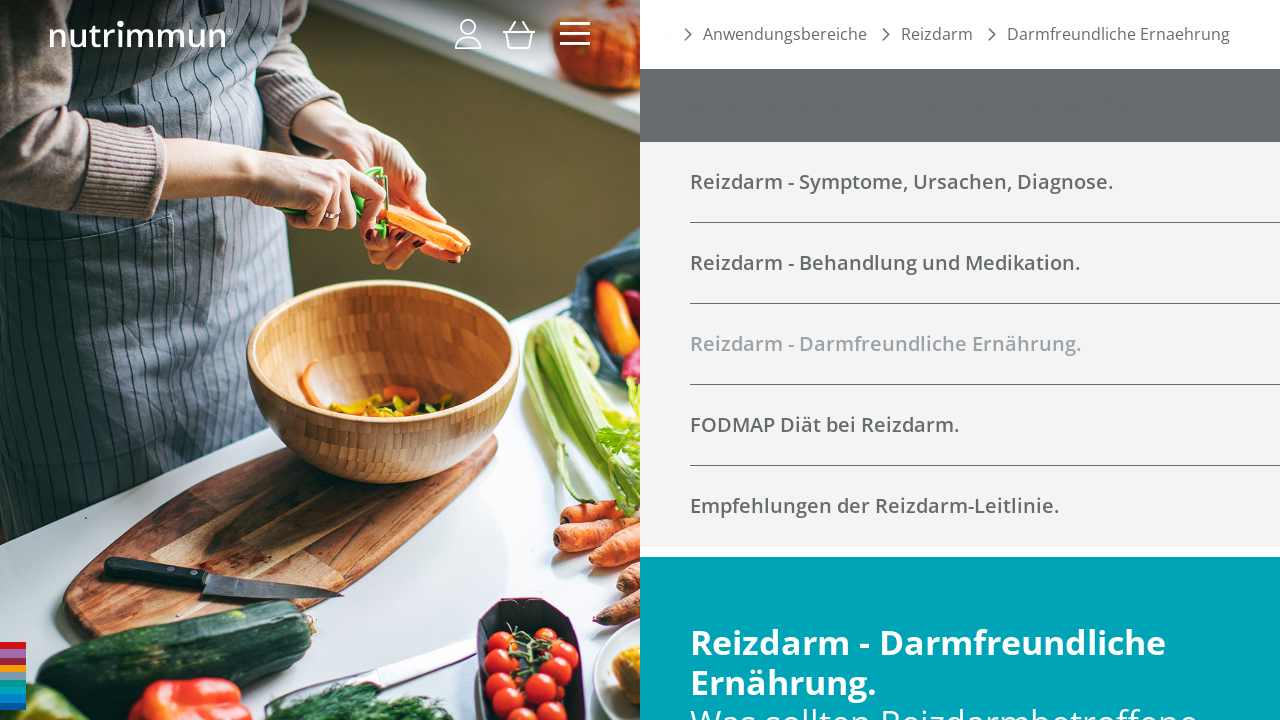

--- FILE ---
content_type: text/html; charset=UTF-8
request_url: https://nutrimmun.de/anwendungsbereiche/reizdarm/darmfreundliche-ernaehrung/
body_size: 37353
content:
<!doctype html>
<html lang="de">
    <head >
        <script>
    var LOCALE = 'de\u002DDE';
    var BASE_URL = 'https\u003A\u002F\u002Fnutrimmun.de\u002F';
    var require = {
        'baseUrl': 'https\u003A\u002F\u002Fnutrimmun.de\u002Fstatic\u002Fversion1758126677\u002Ffrontend\u002FLuum\u002Fnutrimmun\u002Fde_DE'
    };</script>        <meta charset="utf-8"/>
<meta name="title" content="Reizdarm - Darmfreundliche Ernährung."/>
<meta name="description" content="Die Ernährung spielt für Menschen mit Reizdarm eine zentrale Rolle. Was du rund ums Thema „Ernährung bei Reizdarm“ wissen solltest, erfährst du bei uns."/>
<meta name="robots" content="INDEX,FOLLOW"/>
<meta name="viewport" content="width=device-width, initial-scale=1"/>
<meta name="format-detection" content="telephone=no"/>
<title>Reizdarm - Darmfreundliche Ernährung.</title>
<link  rel="stylesheet" type="text/css"  media="all" href="https://nutrimmun.de/static/version1758126677/_cache/merged/d8d2ab06cd57ac757a8958eb0bb85260.css" />
<link  rel="stylesheet" type="text/css"  media="screen and (min-width: 768px)" href="https://nutrimmun.de/static/version1758126677/frontend/Luum/nutrimmun/de_DE/css/styles-l.css" />
<link  rel="stylesheet" type="text/css"  media="print" href="https://nutrimmun.de/static/version1758126677/frontend/Luum/nutrimmun/de_DE/css/print.css" />
<script  type="text/javascript"  src="https://nutrimmun.de/static/version1758126677/frontend/Luum/nutrimmun/de_DE/requirejs/require.js"></script>
<script  type="text/javascript"  src="https://nutrimmun.de/static/version1758126677/frontend/Luum/nutrimmun/de_DE/mage/requirejs/mixins.js"></script>
<script  type="text/javascript"  src="https://nutrimmun.de/static/version1758126677/frontend/Luum/nutrimmun/de_DE/requirejs-config.js"></script>
<script  type="text/javascript"  src="https://nutrimmun.de/static/version1758126677/frontend/Luum/nutrimmun/de_DE/Smile_ElasticsuiteTracker/js/tracking.js"></script>
<link  rel="canonical" href="https://nutrimmun.de/anwendungsbereiche/reizdarm/darmfreundliche-ernaehrung" />
<link  rel="icon" type="image/x-icon" href="https://nutrimmun.de/media/favicon/stores/1/favicon_1.png" />
<link  rel="shortcut icon" type="image/x-icon" href="https://nutrimmun.de/media/favicon/stores/1/favicon_1.png" />
<!-- Google Tag Manager -->
<script>(function(w,d,s,l,i){w[l]=w[l]||[];w[l].push({'gtm.start':
new Date().getTime(),event:'gtm.js'});var f=d.getElementsByTagName(s)[0],
j=d.createElement(s),dl=l!='dataLayer'?'&l='+l:'';j.async=true;j.src=
'https://www.googletagmanager.com/gtm.js?id='+i+dl;f.parentNode.insertBefore(j,f);
})(window,document,'script','dataLayer','GTM-TZC9PR');</script>
<!-- End Google Tag Manager -->
<script data-cookieconsent="ignore">
    window.dataLayer = window.dataLayer || [];
    function gtag() {
        dataLayer.push(arguments);
    }
    gtag("consent", "default", {
        ad_personalization: "denied",
        ad_storage: "denied",
        ad_user_data: "denied",
        analytics_storage: "denied",
        functionality_storage: "denied",
        personalization_storage: "denied",
        security_storage: "granted",
        wait_for_update: 500,
    });
    gtag("set", "ads_data_redaction", true);
    gtag("set", "url_passthrough", false);
</script>
<script id="dacs" src="https://download.digiaccess.org/digiaccess" defer></script>
        
<!-- Google Tag Manager by MagePal -->
<script>window.dataLayer = window.dataLayer || [];</script>


<script type="text/x-magento-init">
    {
        "*": {
            "magepalGtmDatalayer": {
                "isCookieRestrictionModeEnabled": 0,
                "currentWebsite": 1,
                "cookieName": "user_allowed_save_cookie",
                "dataLayer": "dataLayer",
                "accountId": "GTM-TZC9PR",
                "data": [{"ecommerce":{"currencyCode":"EUR"},"pageType":"cms_page_view","list":"other"},{"event":"allPage"},{"event":"cmsPageViewPage"}],
                "isGdprEnabled": 0,
                "gdprOption": 1,
                "addJsInHeader": 0,
                "containerCode": ""
            }
        }
    }
</script>
<!-- End Google Tag Manager by MagePal -->
    <script type="text/x-magento-init">
        {
            "*": {
                "Magento_PageCache/js/form-key-provider": {
                    "isPaginationCacheEnabled":
                        0                }
            }
        }
    </script>
    <meta property="og:type" content="og:product" />
    <meta property="og:title" content="Reizdarm - Darmfreundliche Ernährung." />
    <meta property="og:image" content="https://nutrimmun.de/media/bss/logo/default/mybiotik_logo_positiv_1.png" />
    <meta property="og:description" content="Mein Darm. Meine Gesundheit." />
    <meta property="og:url" content="https://nutrimmun.de/anwendungsbereiche/reizdarm/darmfreundliche-ernaehrung/" />
        <meta name="twitter:card" content="summary" />
    <meta name="twitter:site" content="" />
    <meta name="twitter:title" content="Reizdarm - Darmfreundliche Ernährung." />
    <meta name="twitter:description" content="Mein Darm. Meine Gesundheit." />
    <meta name="twitter:image" content="https://nutrimmun.de/media/bss/logo/default/mybiotik_logo_positiv_1.png" />
        <script type="application/ld+json">    {
        "@context": "http://schema.org",
        "@type": "WebSite",
        "name": "nutrimmun.de",
        "url": "https://nutrimmun.de/",
        "potentialAction": {
            "@type": "SearchAction",
            "target": "https://nutrimmun.de/catalogsearch/result/?q={search_term_string}",
            "query-input": "required name=search_term_string"
        }    }
    </script>

    <script type="application/ld+json">        {"@context":"http:\/\/schema.org","@type":"PawnShop","@id":"https:\/\/nutrimmun.de\/","name":"","image":"https:\/\/nutrimmun.de\/media\/bss\/logo\/","email":"","priceRange":"","address":{"@type":"PostalAddress","streetAddress":"","addressLocality":"","postalCode":"","addressCountry":""},"telephone":""}    </script>    
<script type="application/ld+json">{"@context":"https:\/\/schema.org\/","@type":"BreadcrumbList","itemListElement":[{"@type":"ListItem","position":1,"item":{"@id":"https:\/\/nutrimmun.de\/","name":"Start"}}]}</script><script type="application/ld+json">{"@context":"https:\/\/schema.org\/","@type":"WebSite","url":"https:\/\/nutrimmun.de\/","potentialAction":{"@type":"SearchAction","target":"https:\/\/nutrimmun.de\/catalogsearch\/result\/index\/?q={search_term_string}","query-input":"required name=search_term_string"},"name":"nutrimmun"}</script><script type="application/ld+json">{"@context":"https:\/\/schema.org\/","@type":"Organization","image":"","name":"nutrimmun","url":"https:\/\/nutrimmun.de\/","address":{"@type":"PostalAddress","addressCountry":"DE","addressLocality":"M\u00fcnster","addressRegion":"NRW","postalCode":"48155","streetAddress":"Am Mittelhafen 56"},"email":"info@nutrimmun.de","telephone":"+49(0)251 135 66-0"}</script>
<link rel="alternate" hreflang="de" href="https://nutrimmun.de/anwendungsbereiche/reizdarm/darmfreundliche-ernaehrung/" />    </head>
    <body data-container="body"
          data-mage-init='{"loaderAjax": {}, "loader": { "icon": "https://nutrimmun.de/static/version1758126677/frontend/Luum/nutrimmun/de_DE/images/loader-2.gif"}}'
        id="html-body" class="cms-anwendungsbereiche-reizdarm-darmfreundliche-ernaehrung- cms-page-view page-layout-nm2-default-page">
        
<!-- Google Tag Manager by MagePal -->
<noscript><iframe src="//www.googletagmanager.com/ns.html?id=GTM-TZC9PR"
height="0" width="0" style="display:none;visibility:hidden"></iframe></noscript>
<!-- End Google Tag Manager by MagePal -->

<script type="text/x-magento-init">
    {
        "*": {
            "Magento_PageBuilder/js/widget-initializer": {
                "config": {"[data-content-type=\"slider\"][data-appearance=\"default\"]":{"Jastech_PageBuilderLeftContentSlider\/js\/content-type\/slider\/appearance\/default\/widget":false},"[data-content-type=\"map\"]":{"Magento_PageBuilder\/js\/content-type\/map\/appearance\/default\/widget":false},"[data-content-type=\"row\"]":{"Magento_PageBuilder\/js\/content-type\/row\/appearance\/default\/widget":false},"[data-content-type=\"tabs\"]":{"Magento_PageBuilder\/js\/content-type\/tabs\/appearance\/default\/widget":false},"[data-content-type=\"slide\"]":{"Magento_PageBuilder\/js\/content-type\/slide\/appearance\/default\/widget":{"buttonSelector":".pagebuilder-slide-button","showOverlay":"hover","dataRole":"slide"}},"[data-content-type=\"banner\"]":{"Magento_PageBuilder\/js\/content-type\/banner\/appearance\/default\/widget":{"buttonSelector":".pagebuilder-banner-button","showOverlay":"hover","dataRole":"banner"}},"[data-content-type=\"buttons\"]":{"Magento_PageBuilder\/js\/content-type\/buttons\/appearance\/inline\/widget":false},"[data-content-type=\"products\"][data-appearance=\"carousel\"]":{"Magento_PageBuilder\/js\/content-type\/products\/appearance\/carousel\/widget":false},"[data-content-type=\"Jastech_Button\"]":{"Jastech_PageBuilderButton\/js\/content-type\/jastech-button\/appearance\/default\/widget":false},"[data-content-type=\"accordion\"]":{"Luum_PageBuilderAccordion\/js\/content-type\/accordion\/appearance\/default\/widget":false},"[data-content-type=\"gatt-table\"]":{"Luum_PageBuilderGattTable\/js\/content-type\/gatt-table\/appearance\/default\/widget":false},"[data-content-type=\"gatt-item\"]":{"Luum_PageBuilderGattTable\/js\/content-type\/gatt-item\/appearance\/default\/widget":false},"[data-content-type=\"jobs\"]":{"Luum_PageBuilderJobs\/js\/content-type\/jobs\/appearance\/default\/widget":false},"[data-content-type=\"job-item\"]":{"Luum_PageBuilderJobs\/js\/content-type\/job-item\/appearance\/default\/widget":false},"[data-content-type=\"faq\"]":{"Luum_PageBuilderMenuAccordion\/js\/content-type\/faq\/appearance\/default\/widget":false},"[data-content-type=\"luumproducts\"][data-appearance=\"default\"]":{"Luum_PageBuilderProductsSlider\/js\/content-type\/luumproducts\/appearance\/default\/widget":false},"[data-content-type=\"Luum_Textbox\"]":{"Luum_PageBuilderTextbox\/js\/content-type\/luum-textbox\/appearance\/default\/widget":false}},
                "breakpoints": {"desktop":{"label":"Desktop","stage":true,"default":true,"class":"desktop-switcher","icon":"Magento_PageBuilder::css\/images\/switcher\/switcher-desktop.svg","conditions":{"min-width":"1024px"},"options":{"products":{"default":{"slidesToShow":"5"}}}},"tablet":{"conditions":{"max-width":"1024px","min-width":"768px"},"options":{"products":{"default":{"slidesToShow":"4"},"continuous":{"slidesToShow":"3"}}}},"mobile":{"label":"Mobile","stage":true,"class":"mobile-switcher","icon":"Magento_PageBuilder::css\/images\/switcher\/switcher-mobile.svg","media":"only screen and (max-width: 768px)","conditions":{"max-width":"768px","min-width":"640px"},"options":{"products":{"default":{"slidesToShow":"3"}}}},"mobile-small":{"conditions":{"max-width":"640px"},"options":{"products":{"default":{"slidesToShow":"2"},"continuous":{"slidesToShow":"1"}}}}}            }
        }
    }
</script>

<div class="cookie-status-message" id="cookie-status">
    The store will not work correctly when cookies are disabled.</div>
<script type="text&#x2F;javascript">document.querySelector("#cookie-status").style.display = "none";</script>
<script type="text/x-magento-init">
    {
        "*": {
            "cookieStatus": {}
        }
    }
</script>

<script type="text/x-magento-init">
    {
        "*": {
            "mage/cookies": {
                "expires": null,
                "path": "\u002F",
                "domain": ".nutrimmun.de",
                "secure": true,
                "lifetime": "3600"
            }
        }
    }
</script>
    <noscript>
        <div class="message global noscript">
            <div class="content">
                <p>
                    <strong>JavaScript seems to be disabled in your browser.</strong>
                    <span>
                        For the best experience on our site, be sure to turn on Javascript in your browser.                    </span>
                </p>
            </div>
        </div>
    </noscript>

<script>
    window.cookiesConfig = window.cookiesConfig || {};
    window.cookiesConfig.secure = true;
</script><script>    require.config({
        map: {
            '*': {
                wysiwygAdapter: 'mage/adminhtml/wysiwyg/tiny_mce/tinymceAdapter'
            }
        }
    });</script><script>    require.config({
        paths: {
            googleMaps: 'https\u003A\u002F\u002Fmaps.googleapis.com\u002Fmaps\u002Fapi\u002Fjs\u003Fv\u003D3.53\u0026key\u003D'
        },
        config: {
            'Magento_PageBuilder/js/utils/map': {
                style: '',
            },
            'Magento_PageBuilder/js/content-type/map/preview': {
                apiKey: '',
                apiKeyErrorMessage: 'You\u0020must\u0020provide\u0020a\u0020valid\u0020\u003Ca\u0020href\u003D\u0027https\u003A\u002F\u002Fnutrimmun.de\u002Fadminhtml\u002Fsystem_config\u002Fedit\u002Fsection\u002Fcms\u002F\u0023cms_pagebuilder\u0027\u0020target\u003D\u0027_blank\u0027\u003EGoogle\u0020Maps\u0020API\u0020key\u003C\u002Fa\u003E\u0020to\u0020use\u0020a\u0020map.'
            },
            'Magento_PageBuilder/js/form/element/map': {
                apiKey: '',
                apiKeyErrorMessage: 'You\u0020must\u0020provide\u0020a\u0020valid\u0020\u003Ca\u0020href\u003D\u0027https\u003A\u002F\u002Fnutrimmun.de\u002Fadminhtml\u002Fsystem_config\u002Fedit\u002Fsection\u002Fcms\u002F\u0023cms_pagebuilder\u0027\u0020target\u003D\u0027_blank\u0027\u003EGoogle\u0020Maps\u0020API\u0020key\u003C\u002Fa\u003E\u0020to\u0020use\u0020a\u0020map.'
            },
        }
    });</script><script>
    require.config({
        shim: {
            'Magento_PageBuilder/js/utils/map': {
                deps: ['googleMaps']
            }
        }
    });</script>



<!-- Start DataLayer by MagePal -->
<script type="text/x-magento-init">
    {
        "*": {
            "magepalDataLayer": {
                "dataLayer": "dataLayer"
            }
        }
    }
</script>
<!-- Start DataLayer by MagePal  -->

<style>
    .slick-slide:not(.slick-active) .background-image {display: none;}
</style>
<div class="page-wrapper"><main id="maincontent" class="page-main"><a id="contentarea" tabindex="-1"></a>
<div class="columns"><div class="main left"><div class="luum-left-content" data-content-type="Luum_LeftContent" data-appearance="default" data-element="main"><img src="https://nutrimmun.de/media/catalog/category/Anwendungsbereich_Reizdarm/Darmfreundliche_Ernaehrung/Gesund_kochen.jpg"  class="luum-left-content-bg-image"  alt="Frau schält Möhren" title="Frau schält Möhren" data-element="bg_image" loading="lazy" /><div class="luum-left-content-rainbow-colon"></div></div><header id="page-header" class="page-header"><div class="header content"><a
    class="logo"
    href="https://nutrimmun.de/"
    title=""
    aria-label="store logo">
    <img src="/static/frontend/Luum/nutrimmun/de_DE/images/logo.svg"  class="header-white" 
         title=""
         alt=""
        width="183"             loading="lazy" />
    <img src="/static/frontend/Luum/nutrimmun/de_DE/images/logo_grey.svg"  class="header-grey" 
         title=""
         alt=""
        width="183"             loading="lazy" />
</a>
<div class="user-nav">
<div class="account-wrapper" data-mage-init='{"user-dropdown": {}}'>
    <div class="account header-white"></div>
    <div class="account header-grey"></div>
    <div class="account-dropdown">
        <div class="links">
                            <a href="https://nutrimmun.de/customer/account/login/referer/aHR0cHM6Ly9udXRyaW1tdW4uZGUvYW53ZW5kdW5nc2JlcmVpY2hlL3JlaXpkYXJtL2Rhcm1mcmV1bmRsaWNoZS1lcm5hZWhydW5nLw%3D%3D/">Einloggen</a>
                <a href="https://nutrimmun.de/customer/account/login/referer/aHR0cHM6Ly9udXRyaW1tdW4uZGUvYW53ZW5kdW5nc2JlcmVpY2hlL3JlaXpkYXJtL2Rhcm1mcmV1bmRsaWNoZS1lcm5hZWhydW5nLw%3D%3D/">Registrieren</a>
                    </div>
    </div>
</div>

<div data-block="minicart" class="minicart-wrapper">
    <a class="action showcart" href="https://nutrimmun.de/checkout/cart/"
       data-bind="scope: 'minicart_content'">
        <span class="text">My Cart</span>
        <span class="counter qty empty"
              data-bind="css: { empty: !!getCartParam('summary_count') == false && !isLoading() },
               blockLoader: isLoading">
            <span class="counter-number">
                <!-- ko if: getCartParam('summary_count') -->
                <!-- ko text: getCartParam('summary_count').toLocaleString(window.LOCALE) --><!-- /ko -->
                <!-- /ko -->
            </span>
            <span class="counter-label">
            <!-- ko if: getCartParam('summary_count') -->
                <!-- ko text: getCartParam('summary_count').toLocaleString(window.LOCALE) --><!-- /ko -->
                <!-- ko i18n: 'items' --><!-- /ko -->
            <!-- /ko -->
            </span>
        </span>
    </a>
            <div class="block block-minicart"
             data-role="dropdownDialog"
             data-mage-init='{"dropdownDialog":{
                "appendTo":"[data-block=minicart]",
                "triggerTarget":".showcart",
                "timeout": "2000",
                "closeOnMouseLeave": false,
                "closeOnEscape": true,
                "triggerClass":"active",
                "parentClass":"active",
                "buttons":[]}}'>
            <div id="minicart-content-wrapper" data-bind="scope: 'minicart_content'">
                <!-- ko template: getTemplate() --><!-- /ko -->
            </div>
                    </div>
        <script>window.checkout = {"shoppingCartUrl":"https:\/\/nutrimmun.de\/checkout\/cart\/","checkoutUrl":"https:\/\/nutrimmun.de\/checkout\/","updateItemQtyUrl":"https:\/\/nutrimmun.de\/checkout\/sidebar\/updateItemQty\/","removeItemUrl":"https:\/\/nutrimmun.de\/checkout\/sidebar\/removeItem\/","imageTemplate":"Magento_Catalog\/product\/image_with_borders","baseUrl":"https:\/\/nutrimmun.de\/","minicartMaxItemsVisible":5,"websiteId":"1","maxItemsToDisplay":10,"storeId":"1","storeGroupId":"1","agreementIds":["1"],"ppcpClientId":"BAAzOOHgLwepvbcZuGAtZW0GrWDntLkq86SUV5CjbgO-J1qMsQNqtYjaRbYHX3aRe-jCYGljORFSimbnDU","storeCode":"endview","checkoutAgreements":{"isEnabled":true,"agreements":[{"content":"<h3 id=\"AGB-B2B\" class=\"small\"><br><span style=\"color: #afca05;\"><strong><br>1) Allgemeine Gesch\u00e4ftsbedingungen f\u00fcr Verbraucher<br><br><\/strong><\/span><\/h3>\r\n<p><strong>\u00a7 1 Grundlegende Bestimmungen<\/strong><\/p>\r\n<p>(1) Die nachstehenden Gesch\u00e4ftsbedingungen gelten f\u00fcr Vertr\u00e4ge, die Sie mit uns als Anbieter (nutrimmun GmbH) \u00fcber die Internetseite nutrimmun.de schlie\u00dfen. Soweit nicht anders vereinbart, wird der Einbeziehung gegebenenfalls von Ihnen verwendeter eigener Bedingungen widersprochen.<\/p>\r\n<p>(2) Verbraucher im Sinne der nachstehenden Regelungen ist jede nat\u00fcrliche Person, die ein Rechtsgesch\u00e4ft zu Zwecken abschlie\u00dft, die \u00fcberwiegend weder ihrer gewerblichen noch ihrer selbst\u00e4ndigen beruflichen T\u00e4tigkeit zugerechnet werden kann. Unternehmer ist jede nat\u00fcrliche oder juristische Person oder eine rechtsf\u00e4hige Personengesellschaft, die bei Abschluss eines Rechtsgesch\u00e4fts in Aus\u00fcbung ihrer selbst\u00e4ndigen beruflichen oder gewerblichen T\u00e4tigkeit handelt.<br><br><\/p>\r\n<p><strong>\u00a7 2 Zustandekommen des Vertrages<\/strong><\/p>\r\n<p>(1) Gegenstand des Vertrages ist der Verkauf von Waren.<\/p>\r\n<p>(2) Bereits mit dem Einstellen des jeweiligen Produkts auf unserer Internetseite unterbreiten wir Ihnen ein verbindliches Angebot zum Abschluss eines Vertrages \u00fcber das Online-Warenkorbsystem zu den in der Artikelbeschreibung angegebenen Bedingungen.\u00a0<\/p>\r\n<p>(3) Der Vertrag kommt \u00fcber das Online-Warenkorbsystem wie folgt zustande:<br>Die zum Kauf beabsichtigten Waren \u00a0werden im \"Warenkorb\" abgelegt. \u00dcber die entsprechende Schaltfl\u00e4che in der Navigationsleiste k\u00f6nnen Sie den \"Warenkorb\" aufrufen und dort jederzeit \u00c4nderungen vornehmen.<br>Nach Anklicken der Schaltfl\u00e4che \"Kasse\" oder \"Weiter zur Bestellung\" \u00a0(oder \u00e4hnliche Bezeichnung) und der Eingabe der pers\u00f6nlichen Daten sowie der Zahlungs- und Versandbedingungen werden Ihnen abschlie\u00dfend die Bestelldaten als Bestell\u00fcbersicht angezeigt.<\/p>\r\n<p>Soweit Sie als Zahlungsart ein Sofortzahl-System (z.B. PayPal (Express\/Plus\/Checkout), Amazon Pay, Sofort, giropay) nutzen, werden Sie entweder auf die Bestell\u00fcbersichtsseite in unserem Online-Shop gef\u00fchrt oder auf die Internetseite des Anbieters des Sofortzahl-Systems weitergeleitet.<br>Erfolgt eine Weiterleitung zu dem jeweiligen Sofortzahl-System, nehmen Sie dort die entsprechende Auswahl bzw. Eingabe Ihrer Daten vor. Abschlie\u00dfend werden Ihnen auf der Internetseite des Anbieters des Sofortzahl-Systems oder nachdem Sie zur\u00fcck in unseren Online-Shop geleitet wurden, die Bestelldaten als Bestell\u00fcbersicht angezeigt.<\/p>\r\n<p>Vor Absenden der Bestellung haben Sie die M\u00f6glichkeit, die Angaben in der Bestell\u00fcbersicht nochmals zu \u00fcberpr\u00fcfen, zu \u00e4ndern (auch \u00fcber die Funktion \"zur\u00fcck\" des Internetbrowsers) bzw. die Bestellung abzubrechen.\u00a0<\/p>\r\n<p>Mit dem Absenden der Bestellung \u00fcber die entsprechende Schaltfl\u00e4che (\"zahlungspflichtig bestellen\", \"kaufen\" \/ \"jetzt kaufen\", \"kostenpflichtig bestellen\", \"bezahlen\" \/ \"jetzt bezahlen\" oder \u00e4hnliche Bezeichnung) erkl\u00e4ren Sie rechtsverbindlich die Annahme des Angebotes, wodurch der Vertrag zustande kommt.\u00a0<br>(4) Ihre Anfragen zur Erstellung eines Angebotes sind f\u00fcr Sie unverbindlich. Wir unterbreiten Ihnen hierzu ein verbindliches Angebot in Textform (z.B. per E-Mail), welches Sie innerhalb von 5 Tagen (soweit im jeweiligen Angebot keine andere Frist ausgewiesen ist) annehmen k\u00f6nnen.<\/p>\r\n<p>(5) Die Abwicklung der Bestellung und \u00dcbermittlung aller im Zusammenhang mit dem Vertragsschluss erforderlichen Informationen erfolgt per E-Mail zum Teil automatisiert. Sie haben deshalb sicherzustellen, dass die von Ihnen bei uns hinterlegte E-Mail-Adresse zutreffend ist, der Empfang der E-Mails technisch sichergestellt und insbesondere nicht durch SPAM-Filter verhindert wird.<br><br><\/p>\r\n<p><strong>\u00a7 3 Zustandekommen des Vertrages bei Kursen<\/strong><\/p>\r\n<p>(1) Gegenstand des Vertrages ist die Durchf\u00fchrung von Kursen.<\/p>\r\n<p>Unsere Angebote im Internet sind unverbindlich und kein verbindliches Angebot zum Abschluss eines Vertrages.<\/p>\r\n<p>(2) Ihre Anfragen zur Erstellung eines Angebotes sind f\u00fcr Sie unverbindlich. Wir unterbreiten Ihnen hierzu ein verbindliches Angebot in Textform (z.B. per E-Mail), welches Sie innerhalb von 5 Tagen (soweit im jeweiligen Angebot keine andere Frist ausgewiesen ist) annehmen k\u00f6nnen.<\/p>\r\n<p>(3) Die Abwicklung der Bestellung und \u00dcbermittlung aller im Zusammenhang mit dem Vertragsschluss erforderlichen Informationen erfolgt per E-Mail zum Teil automatisiert. Sie haben deshalb sicherzustellen, dass die von Ihnen bei uns hinterlegte E-Mail-Adresse zutreffend ist, der Empfang der E-Mails technisch sichergestellt und insbesondere nicht durch SPAM-Filter verhindert wird.<br><br><\/p>\r\n<p><strong>\u00a7 4 Leistungserbringung bei Kursen<\/strong><\/p>\r\n<p>(1) Die Durchf\u00fchrung der Kurse in der in den jeweiligen Angeboten beschriebenen Form erfolgt zu den vereinbarten Terminen.<\/p>\r\n<p>(2) Soweit die Durchf\u00fchrung der Kurse von der Teilnehmerzahl abh\u00e4ngig ist, ergibt sich die Mindest-Teilnehmerzahl aus dem jeweiligen Angebot.<br>Wird die Mindest-Teilnehmerzahl nicht erreicht, informieren wir Sie sp\u00e4testens 7 Tage vor Kursbeginn in Textform (z.B. per E-Mail) \u00fcber das Nichtstattfinden des gebuchten Kurses. Gegebenenfalls bereits erbrachte Leistungen werden in diesem Fall unverz\u00fcglich zur\u00fcckerstattet.<\/p>\r\n<p>(3) Bei Absage einer Einzel-Veranstaltung aufgrund kurzfristigen Ausfalls des Kursleiters wegen Krankheit oder aus sonstigem wichtigen Grund werden die bereits erbrachten Leistungen unverz\u00fcglich zur\u00fcckerstattet.<br>Bei Veranstaltungen, die aus mehreren Veranstaltungsterminen bestehen, erfolgt bei Absage eines Termins aufgrund kurzfristigen Ausfalls des Kursleiters wegen Krankheit oder aus sonstigem wichtigen Grund die Nachholung des abgesagten Termins an einem Ersatztermin.<\/p>\r\n<p>(4) In Zusammenhang mit der Nutzung von Kursr\u00e4umen und Objekten haben Sie die \u00f6rtlich ausliegenden Hausordnungen einzuhalten. Sie m\u00fcssen sich an unsere Weisungen bzw. die Weisungen des Kursleiters halten.<br><br><\/p>\r\n<p><strong>\u00a7 5 Ersatzteilnehmer<\/strong><\/p>\r\n<p>Sie k\u00f6nnen jederzeit vor Kursbeginn einen Ersatzteilnehmer benennen. F\u00fcr diese Umbuchung entstehen Ihnen keine Kosten.<br><br><\/p>\r\n<p><strong>\u00a7 6 Besondere Vereinbarungen zu angebotenen Zahlungsarten<\/strong><\/p>\r\n<p>(1) Zahlung \u00fcber \"PayPal\" \/ \"PayPal Checkout\"<br>Bei Auswahl einer Zahlungsart, die \u00fcber \"PayPal\" \/ \"PayPal Checkout\" angeboten wird, erfolgt die Zahlungsabwicklung \u00fcber den Zahlungsdienstleister PayPal (Europe) S.\u00e0.r.l. et Cie, S.C.A. (22-24 Boulevard Royal L-2449, Luxemburg; \"PayPal\"). Die einzelnen Zahlungsarten \u00fcber \"PayPal\" werden Ihnen unter einer entsprechend bezeichneten Schaltfl\u00e4che auf unserer Internetpr\u00e4senz sowie im Online-Bestellvorgang angezeigt. F\u00fcr die Zahlungsabwicklung kann sich \"PayPal\" weiterer Zahlungsdienste bedienen; soweit hierf\u00fcr besondere Zahlungsbedingungen gelten, werden Sie auf diese gesondert hingewiesen. N\u00e4here Informationen zu \"PayPal\" finden Sie unter <a href=\"https:\/\/www.paypal.com\/de\/webapps\/mpp\/ua\/legalhub-full\" target=\"_blank\">https:\/\/www.paypal.com\/de\/webapps\/mpp\/ua\/legalhub-full<\/a>.<br><br><\/p>\r\n<p><strong>\u00a7 7 Zur\u00fcckbehaltungsrecht, Eigentumsvorbehalt<\/strong><\/p>\r\n<p>(1) Ein Zur\u00fcckbehaltungsrecht k\u00f6nnen Sie nur aus\u00fcben, soweit es sich um Forderungen aus demselben Vertragsverh\u00e4ltnis handelt.<\/p>\r\n<p>(2) Die Ware bleibt bis zur vollst\u00e4ndigen Zahlung des Kaufpreises unser Eigentum.<\/p>\r\n<p>(3) Sind Sie Unternehmer, gilt erg\u00e4nzend Folgendes:<\/p>\r\n<p>a) Wir behalten uns das Eigentum an der Ware bis zum vollst\u00e4ndigen Ausgleich aller Forderungen aus der laufenden Gesch\u00e4ftsbeziehung vor. Vor \u00dcbergang des Eigentums an der Vorbehaltsware ist eine Verpf\u00e4ndung oder Sicherheits\u00fcbereignung nicht zul\u00e4ssig.<\/p>\r\n<p>b) Sie k\u00f6nnen die Ware im ordentlichen Gesch\u00e4ftsgang weiterverkaufen. F\u00fcr diesen Fall treten Sie bereits jetzt alle Forderungen in H\u00f6he des Rechnungsbetrages, die Ihnen aus dem Weiterverkauf erwachsen, an uns ab, wir nehmen die Abtretung an. Sie sind weiter zur Einziehung der Forderung erm\u00e4chtigt. Soweit Sie Ihren Zahlungsverpflichtungen nicht ordnungsgem\u00e4\u00df nachkommen, behalten wir uns allerdings vor, die Forderung selbst einzuziehen.<\/p>\r\n<p>c) Bei Verbindung und Vermischung der Vorbehaltsware erwerben wir Miteigentum an der neuen Sache im Verh\u00e4ltnis des Rechnungswertes der Vorbehaltsware zu den anderen verarbeiteten Gegenst\u00e4nden zum Zeitpunkt der Verarbeitung.<\/p>\r\n<p>d) Wir verpflichten uns, die uns zustehenden Sicherheiten auf Ihr Verlangen insoweit freizugeben, als der realisierbare Wert unserer Sicherheiten die zu sichernde Forderung um mehr als 10% \u00fcbersteigt. Die Auswahl der freizugebenden Sicherheiten obliegt uns.<br><br><\/p>\r\n<p><strong>\u00a7 8 Gew\u00e4hrleistung<\/strong><\/p>\r\n<p>(1) Es bestehen die gesetzlichen M\u00e4ngelhaftungsrechte.<\/p>\r\n<p>(2) Als Verbraucher werden Sie gebeten, die Ware bei Lieferung umgehend auf Vollst\u00e4ndigkeit, offensichtliche M\u00e4ngel und Transportsch\u00e4den zu \u00fcberpr\u00fcfen und uns sowie dem Spediteur Beanstandungen schnellstm\u00f6glich mitzuteilen. Kommen Sie dem nicht nach, hat dies keine Auswirkung auf Ihre gesetzlichen Gew\u00e4hrleistungsanspr\u00fcche.<\/p>\r\n<p>(3) Soweit ein Merkmal der Ware von den objektiven Anforderungen abweicht, gilt die Abweichung nur dann als vereinbart, wenn Sie vor Abgabe der Vertragserkl\u00e4rung durch uns \u00fcber selbige in Kenntnis gesetzt wurden und die Abweichung ausdr\u00fccklich und gesondert zwischen den Vertragsparteien vereinbart wurde.<\/p>\r\n<p>(4) Soweit Sie Unternehmer sind, gilt abweichend von den vorstehenden Gew\u00e4hrleistungsregelungen:<\/p>\r\n<p>a) \u00a0Als Beschaffenheit der Ware gelten nur unsere eigenen Angaben und die Produktbeschreibung des Herstellers als vereinbart, nicht jedoch sonstige Werbung, \u00f6ffentliche Anpreisungen und \u00c4u\u00dferungen des Herstellers.<\/p>\r\n<p>b) \u00a0Bei M\u00e4ngeln leisten wir nach unserer Wahl Gew\u00e4hr durch Nachbesserung oder Nachlieferung. Schl\u00e4gt die Mangelbeseitigung fehl, k\u00f6nnen Sie nach Ihrer Wahl Minderung verlangen oder vom Vertrag zur\u00fccktreten. Die M\u00e4ngelbeseitigung gilt nach erfolglosem zweiten Versuch als fehlgeschlagen, wenn sich nicht insbesondere aus der Art der Ware oder des Mangels oder den sonstigen Umst\u00e4nden etwas anderes ergibt. Im Falle der Nachbesserung m\u00fcssen wir nicht die erh\u00f6hten Kosten tragen, die durch die Verbringung der Ware an einen anderen Ort als den Erf\u00fcllungsort entstehen, sofern die Verbringung nicht dem bestimmungsgem\u00e4\u00dfen Gebrauch der Ware entspricht.<\/p>\r\n<p>c) \u00a0Die Gew\u00e4hrleistungsfrist betr\u00e4gt ein Jahr ab Ablieferung der Ware. Die Fristverk\u00fcrzung gilt nicht:<\/p>\r\n<p>- f\u00fcr uns zurechenbare schuldhaft verursachte Sch\u00e4den aus der Verletzung des Lebens, des K\u00f6rpers oder der Gesundheit und bei vors\u00e4tzlich oder grob fahrl\u00e4ssig verursachten sonstigen Sch\u00e4den;<br>- soweit wir den Mangel arglistig verschwiegen oder eine Garantie f\u00fcr die Beschaffenheit der Sache \u00fcbernommen haben;<br>- bei Sachen, die entsprechend ihrer \u00fcblichen Verwendungsweise f\u00fcr ein Bauwerk verwendet worden sind und dessen Mangelhaftigkeit verursacht haben;<br>- bei gesetzlichen R\u00fcckgriffsanspr\u00fcchen, die Sie im Zusammenhang mit M\u00e4ngelrechten gegen uns haben.<br><br><\/p>\r\n<p><strong>\u00a7 9 Rechtswahl, Erf\u00fcllungsort, Gerichtsstand<\/strong><\/p>\r\n<p>(1) Es gilt deutsches Recht. Bei Verbrauchern gilt diese Rechtswahl nur, soweit hierdurch der durch zwingende Bestimmungen des Rechts des Staates des gew\u00f6hnlichen Aufenthaltes des Verbrauchers gew\u00e4hrte Schutz nicht entzogen wird (G\u00fcnstigkeitsprinzip).<\/p>\r\n<p>(2) Erf\u00fcllungsort f\u00fcr alle Leistungen aus den mit uns bestehenden Gesch\u00e4ftsbeziehungen sowie Gerichtsstand ist unser Sitz, soweit Sie nicht Verbraucher, sondern Kaufmann, juristische Person des \u00f6ffentlichen Rechts oder \u00f6ffentlich-rechtliches Sonderverm\u00f6gen sind. Dasselbe gilt, wenn Sie keinen allgemeinen Gerichtsstand in Deutschland oder der EU haben oder der Wohnsitz oder gew\u00f6hnliche Aufenthalt im Zeitpunkt der Klageerhebung nicht bekannt ist. Die Befugnis, auch das Gericht an einem anderen gesetzlichen Gerichtsstand anzurufen, bleibt hiervon unber\u00fchrt.<\/p>\r\n<p>(3) Die Bestimmungen des UN-Kaufrechts finden ausdr\u00fccklich keine Anwendung.<\/p>\r\n<h3 id=\"kundeninformationen\" class=\"small\"><br><span style=\"color: #afca05;\"><strong>2) Kundeninformationen<br><br><\/strong><\/span><\/h3>\r\n<p><strong>1. Identit\u00e4t des Verk\u00e4ufers<\/strong><\/p>\r\n<p>nutrimmun GmbH<br>Am Mittelhafen 56<br>48155 M\u00fcnster<br>Deutschland<br>Telefon: 0251-135660<br>E-Mail: info@nutrimmun.de<\/p>\r\n<p><br>Alternative Streitbeilegung:<br>Die Europ\u00e4ische Kommission stellt eine Plattform f\u00fcr die au\u00dfergerichtliche Online-Streitbeilegung (OS-Plattform) bereit, aufrufbar unter <a href=\"https:\/\/ec.europa.eu\/odr\" target=\"_blank\">https:\/\/ec.europa.eu\/odr<\/a>.<\/p>\r\n<p>Wir sind nicht bereit und nicht verpflichtet, an Streitbeilegungsverfahren vor Verbraucherschlichtungsstellen teilzunehmen.<br><br><\/p>\r\n<p><strong>2. Informationen zum Zustandekommen des Vertrages<\/strong><\/p>\r\n<p>Die technischen Schritte zum Vertragsschluss, der Vertragsschluss selbst und die Korrekturm\u00f6glichkeiten erfolgen nach Ma\u00dfgabe der Regelungen \"Zustandekommen des Vertrages\" unserer Allgemeinen Gesch\u00e4ftsbedingungen (Teil I.).<br><br><\/p>\r\n<p><strong>3. Vertragssprache, Vertragstextspeicherung<\/strong><\/p>\r\n<p>3.1. Vertragssprache ist deutsch.<\/p>\r\n<p>3.2. Der vollst\u00e4ndige Vertragstext wird von uns nicht gespeichert. Vor Absenden der Bestellung \u00a0\u00fcber das Online - Warenkorbsystem \u00a0k\u00f6nnen die Vertragsdaten \u00fcber die Druckfunktion des Browsers ausgedruckt oder elektronisch gesichert werden. Nach Zugang der Bestellung bei uns werden die Bestelldaten, die gesetzlich vorgeschriebenen Informationen bei Fernabsatzvertr\u00e4gen und die Allgemeinen Gesch\u00e4ftsbedingungen nochmals per E-Mail an Sie \u00fcbersandt.<\/p>\r\n<p>3.3. Bei Angebotsanfragen au\u00dferhalb des Online-Warenkorbsystems erhalten Sie alle Vertragsdaten im Rahmen eines verbindlichen Angebotes in Textform \u00fcbersandt, z.B. per E-Mail, welche Sie ausdrucken oder elektronisch sichern k\u00f6nnen.<\/p>\r\n<p>4. Wesentliche Merkmale der Ware oder Dienstleistung<\/p>\r\n<p>Die wesentlichen Merkmale der Ware und\/oder Dienstleistung finden sich im jeweiligen Angebot.<\/p>\r\n<p>5. Preise und Zahlungsmodalit\u00e4ten<\/p>\r\n<p>5.1. Die in den jeweiligen Angeboten angef\u00fchrten Preise sowie die Versandkosten stellen Gesamtpreise dar. Sie beinhalten alle Preisbestandteile einschlie\u00dflich aller anfallenden Steuern.<\/p>\r\n<p>5.2. Die anfallenden Versandkosten sind nicht im Kaufpreis enthalten. Sie sind \u00fcber eine entsprechend bezeichnete Schaltfl\u00e4che auf unserer Internetpr\u00e4senz oder im jeweiligen Angebot aufrufbar, werden im Laufe des Bestellvorganges gesondert ausgewiesen und sind von Ihnen zus\u00e4tzlich zu tragen, soweit nicht die versandkostenfreie Lieferung zugesagt ist.<\/p>\r\n<p>5.3. Erfolgt die Lieferung in L\u00e4nder au\u00dferhalb der Europ\u00e4ischen Union k\u00f6nnen von uns nicht zu vertretende weitere Kosten anfallen, wie z.B. Z\u00f6lle, Steuern oder Geld\u00fcbermittlungsgeb\u00fchren (\u00dcberweisungs- oder Wechselkursgeb\u00fchren der Kreditinstitute), die von Ihnen zu tragen sind.\u00a0<\/p>\r\n<p>5.4. Entstandene Kosten der Geld\u00fcbermittlung (\u00dcberweisungs- oder Wechselkursgeb\u00fchren der Kreditinstitute) sind von Ihnen in den F\u00e4llen zu tragen, in denen die Lieferung in einen EU-Mitgliedsstaat erfolgt, die Zahlung aber au\u00dferhalb der Europ\u00e4ischen Union veranlasst wurde.<\/p>\r\n<p>5.5. Die Ihnen zur Verf\u00fcgung stehenden Zahlungsarten sind unter einer entsprechend bezeichneten Schaltfl\u00e4che auf unserer Internetpr\u00e4senz oder im jeweiligen Angebot ausgewiesen.<\/p>\r\n<p>5.6. Soweit bei den einzelnen Zahlungsarten nicht anders angegeben, sind die Zahlungsanspr\u00fcche aus dem geschlossenen Vertrag sofort zur Zahlung f\u00e4llig.<\/p>\r\n<p>5.7. Soweit nichts anderes vereinbart ist, hat bei Buchung von Kursen die Zahlung sp\u00e4testens am Kurstermin vor Ort vor Beginn des Kurses zu erfolgen, ansonsten besteht kein Anspruch auf Teilnahme.<\/p>\r\n<p>6. Lieferbedingungen<\/p>\r\n<p>6.1. Die Lieferbedingungen, der Liefertermin sowie gegebenenfalls bestehende Lieferbeschr\u00e4nkungen finden sich unter einer entsprechend bezeichneten Schaltfl\u00e4che auf unserer Internetpr\u00e4senz oder im jeweiligen Angebot.<\/p>\r\n<p>6.2. Soweit Sie Verbraucher sind, ist gesetzlich geregelt, dass die Gefahr des zuf\u00e4lligen Untergangs und der zuf\u00e4lligen Verschlechterung der verkauften Sache w\u00e4hrend der Versendung erst mit der \u00dcbergabe der Ware an Sie \u00fcbergeht, unabh\u00e4ngig davon, ob die Versendung versichert oder unversichert erfolgt. Dies gilt nicht, wenn Sie eigenst\u00e4ndig ein nicht vom Unternehmer benanntes Transportunternehmen oder eine sonst zur Ausf\u00fchrung der Versendung bestimmte Person beauftragt haben.\u00a0<\/p>\r\n<p>Sind Sie Unternehmer, erfolgt die Lieferung und Versendung auf Ihre Gefahr.<\/p>\r\n<p>7. Gesetzliches M\u00e4ngelhaftungsrecht\u00a0<\/p>\r\n<p>Die M\u00e4ngelhaftung richtet sich nach der Regelung \"Gew\u00e4hrleistung\" in unseren Allgemeinen Gesch\u00e4ftsbedingungen (Teil I).\u00a0<\/p>\r\n<p>Diese AGB und Kundeninformationen wurden von den auf IT-Recht spezialisierten Juristen des H\u00e4ndlerbundes erstellt und werden permanent auf Rechtskonformit\u00e4t gepr\u00fcft. Die H\u00e4ndlerbund Management AG garantiert f\u00fcr die Rechtssicherheit der Texte und haftet im Falle von Abmahnungen. N\u00e4here Informationen dazu finden Sie unter: <a href=\"https:\/\/www.haendlerbund.de\/de\/leistungen\/rechtssicherheit\/agb-service\" target=\"_blank\">https:\/\/www.haendlerbund.de\/de\/leistungen\/rechtssicherheit\/agb-service<\/a><\/p>\r\n<p>letzte Aktualisierung: 29.11.2022<\/p>\r\n<h3 id=\"AGB-B2C\" class=\"small\"><br><strong><span style=\"color: #afca05;\">3) Allgemeine Gesch\u00e4ftsbedingungen f\u00fcr Gesch\u00e4ftskunden<br><br><\/span><\/strong><\/h3>\r\n<p>der Firma nutrimmun GmbH, Am Mittelhafen 56, 48155 M\u00fcnster - nachfolgend \u201enutrimmun\u201c und\/oder \u201ewir\u201c, \u201euns\u201c - vertreten durch die Gesch\u00e4ftsf\u00fchrerin Sabine Harders, AG M\u00fcnster, HRB 6160, USt-IdNr.: DE 217 733 235.<\/p>\r\n<p><strong><br>1. Anwendungsbereich<\/strong><br>(1) Die nachfolgenden Allgemeinen Gesch\u00e4ftsbedingungen gelten f\u00fcr alle unsere Gesch\u00e4ftsbeziehungen mit Unternehmen (\u00a714 BGB), juristischen Personen des \u00f6ffentlichen Rechts und \u00f6ffentlich-rechtlichen Sonderverm\u00f6gen (nachfolgend \u201eKunde\u201c genannt). Abweichend hiervon gelten unsere Allgemeinen Einkaufsbedingungen, falls der dortige Anwendungsbereich er\u00f6ffnet ist. F\u00fcr den Abschluss von Vertr\u00e4gen \u00fcber unsere Internetseite gelten ausschlie\u00dflich die dort f\u00fcr diese F\u00e4lle ver\u00f6ffentlichten AGB.<br>(2) Diese Gesch\u00e4ftsbedingungen gelten f\u00fcr Rechtsgesch\u00e4fte gleicher Art auch f\u00fcr zuk\u00fcnftige Gesch\u00e4ftsbeziehungen mit den Kunden, auch wenn sie nicht nochmals ausdr\u00fccklich vereinbart werden.<br>(3) Abweichenden, entgegenstehenden oder erg\u00e4nzenden Allgemeinen Gesch\u00e4fts-, Einkaufs-, Liefer- oder sonstigen Bedingungen des Kunden wird widersprochen. Derartige Bedingungen werden, selbst bei Kenntnis, nicht Vertragsbestandteil, es sei denn, wir stimmen deren Geltung ausdr\u00fccklich schriftlich zu.<\/p>\r\n<p><br><strong>2. Angebote und Vertragsschluss<\/strong><br>(1) Angaben zu unseren Produkten, Leistungen, Lieferfristen und Preisen im Internet, in Anzeigen, Prospekten, Sortiments- und Leistungs\u00fcbersichten oder sonstigen Kommunikationsmitteln sind freibleibend und dienen nur der Aufforderung zur Abgabe eines Angebots durch den Kunden. Etwas anderes gilt nur, sofern ausdr\u00fccklich ein verbindliches Angebot erfolgt.<br>(2) Bei unseren verbindlichen Angeboten behalten wir uns vor, \u00c4nderungen in der Zusammensetzung, Form, Gewicht, Ma\u00df, Ausf\u00fchrung und Farbe unserer Produkte vorzunehmen, soweit dies beh\u00f6rdlich \/ gerichtlich angeordnet wird oder aufgrund ge\u00e4nderter Rechtslage zwingend erforderlich ist und solange die \u00c4nderungen nicht Funktion und Einsatzm\u00f6glichkeit unserer Produkte ver\u00e4ndern und sie nach allgemeiner Verkehrsauffassung f\u00fcr den Kunden zumutbar sind.<br>(3) Unsere Angebote sind, soweit dort nicht anders angegeben, innerhalb von drei Werktagen ab Zugang des Angebots beim Kunden, l\u00e4ngstens aber innerhalb von 6 Werktagen ab Angebotsdatum anzunehmen. Annahmen, die nach Ablauf der Annahmezeit bei uns eingehen, k\u00f6nnen von uns als neue Bestellung angenommen werden.<br>(4) Der Kunde ist 10 Werktage ab Eingang seiner Bestellung bei uns, l\u00e4ngstens aber 13 Werktage ab Absendung seiner Bestellung an uns, an seine Bestellung gebunden.<br>(5) Bestellungen des Kunden werden von uns durch Auftragsbest\u00e4tigung in Schrift- oder Textform angenommen. Art und Umfang der Lieferung bestimmt sich dann allein durch den Inhalt der Auftragsbest\u00e4tigung. Weicht die Auftragsbest\u00e4tigung von der Bestellung ab, so gilt dies - vorbehaltlich der Regelungen zu dem kaufm\u00e4nnischen Best\u00e4tigungsschreiben - als neues Angebot, welches der Kunde auch durch die vorbehaltlose Entgegennahme unserer Leistung\/Lieferung annehmen kann.<br>(6) Wir sind berechtigt, das in der Bestellung des Kunden liegende Vertragsangebot innerhalb der vorgenannten Annahmefristen anzunehmen. Weist der Kunde eine nach Ablauf der genannten Frist erfolgte Best\u00e4tigung, Lieferung oder Ausf\u00fchrung der Leistung nicht unverz\u00fcglich schriftlich zur\u00fcck, so ist der Vertrag gleichwohl zustande gekommen.<\/p>\r\n<p><br><strong>3. Preise<\/strong><br>(1) Soweit nicht anders vereinbart, verstehen sich die von uns angegebenen Preise zzgl. der gesetzlichen Mehrwertsteuer (Nettopreis) ab Werk, ohne Kosten f\u00fcr Verpackung, Versand, Zoll, Einfuhrnebenabgaben und Versicherungen, diese werden ggfs. gesondert ausgewiesen.<br>(2) Beim Versendungskauf tr\u00e4gt der K\u00e4ufer die Transportkosten ab Lager und einer ggfs. vom K\u00e4ufer gew\u00fcnschten Transportversicherung. Soweit nicht anders vereinbart, gelten die nachfolgenden Transportkostenpauschalen:<\/p>\r\n<ul>\r\n<li>4,50 \u20ac bei Auftr\u00e4gen von Apotheken mit einem Nettorechnungsbetrag von < 50,- \u20ac<\/li>\r\n<li>7,50 \u20ac bei Auftr\u00e4gen der pharmazeutischen Gro\u00dfhandlungen mit einem Nettorechnungsbetrag < 250,- \u20ac<\/li>\r\n<\/ul>\r\n<p><strong>4. Lieferfristen<\/strong><br>(1) Es gelten die mitgeteilten Lieferfristen unter Beachtung der nachfolgenden Regelungen.<br>(2) Soweit nicht anders vereinbart und vorbehaltlich der nachfolgenden Regelungen beginnt die Lieferfrist mit dem Tag nach Vertragsschluss, wobei f\u00fcr den Fall, dass die letzte Vertragserkl\u00e4rung durch den Kunden erfolgte, der Tag dessen Erkl\u00e4rung bzw. bei \u00dcbersendung der Erkl\u00e4rung, der Tag nach Absendung der Erkl\u00e4rung ma\u00dfgeblich ist.<br>(3) H\u00e4ngt die Lieferm\u00f6glichkeit von der Belieferung durch einen Vorlieferanten im Sinne eines kongruenten Deckungsgesch\u00e4ftes ab und verz\u00f6gert sich diese Belieferung aus Gr\u00fcnden, die wir nicht zu vertreten haben, so f\u00fchrt dies zu einer entsprechenden Verl\u00e4ngerung der Lieferzeit, scheitert die Selbstbelieferung in einem solchen Fall, sind wir berechtigt, von dem Vertrag zur\u00fcckzutreten.<br>(4) Gleiches gilt, wenn auf Grund von h\u00f6herer Gewalt oder anderen Ereignissen die Lieferung wesentlich erschwert oder unm\u00f6glich wird und wir dies nicht zu vertreten haben. Zu solchen Ereignissen z\u00e4hlen: Mobilmachung, Krieg, Aufruhr, Feuer, \u00dcberschwemmung, Arbeitskampf, Betriebsst\u00f6rungen, Streik und beh\u00f6rdliche Anordnungen, die nicht unserem Betriebsrisiko zuzurechnen sind.<br>(5) Der Kunde wird in den F\u00e4llen der Ziffern 4.3 und 4.4 unverz\u00fcglich \u00fcber die verz\u00f6gerte \/ fehlende Lieferm\u00f6glichkeit unterrichtet und eine bereits erbrachte Leistung des Kunden wird unverz\u00fcglich erstattet. Der Kunde kann in diesem Fall nach Ablauf einer angemessenen Nachfrist vom Vertrag zur\u00fccktreten. Weitere Anspr\u00fcche wegen Verzugs der Lieferung sind dann ausgeschlossen.<br>(6) In keinem Falle kommen wir in Verzug, solange der Kunde seinerseits mit der Erf\u00fcllung einer seiner Verpflichtungen aus einem mit uns bestehenden Vertragsverh\u00e4ltnis in Verzug ist oder notwendige Mitwirkungshandlungen nicht erbringt. Lieferfristen beginnen insbesondere erst dann zu laufen, wenn alle f\u00fcr die Ausf\u00fchrung des Auftrages vereinbarten Beistellungen wie z.B. Unterlagen, Transportbeh\u00e4lter, etc. durch den Kunden erbracht worden sind.<br>(7) Die Frist f\u00fcr die Lieferung beginnt bei Zahlung per Vorkasse oder bei vereinbarten Anzahlungen unbeschadet der vorstehenden Regelungen je nach gew\u00e4hlter Zahlungsart fr\u00fchestens am Tag nach Erteilung des Zahlungsauftrags an das \u00fcberweisende Kreditinstitut bzw. Bareinzahlung zu laufen und endet mit dem Ablauf des letzten Tages der Frist.<br>(8) F\u00e4llt der letzte Tag der Frist auf einen Sonntag oder einen am Lieferort staatlich anerkannten allgemeinen Feiertag, so tritt an die Stelle eines solchen Tages der n\u00e4chste Werktag.<br>(9) Etwaige Schadensersatzanspr\u00fcche des Kunden bei Lieferverzug bemessen sich nach Ziffer 7 dieser Allgemeinen Gesch\u00e4ftsbedingungen.<\/p>\r\n<p><br><strong>5. Lieferung \/ Gefahr\u00fcbergang<\/strong><br>(1) Die Lieferung erfolgt ab Lager, wo auch der Erf\u00fcllungsort f\u00fcr die Lieferung und eine etwaige Nachlieferung ist. Auf Verlangen, Kosten und Gefahr des K\u00e4ufers wird die Ware an einen anderen Bestimmungsort versandt (Versendungskauf). Soweit nicht anders vereinbart, erfolgt die Lieferung bis zur ersten Haust\u00fcr.<br>(2) Die Versendung unserer Produkte erfolgt hinsichtlich der Transportart nach unserem Ermessen, es sei denn, eine bestimmte Transportart wurde vereinbart.<br>(3) Bei Vereinbarung einer \u00dcbergabe der Ware an den Kunden an unserem Gesch\u00e4ftssitz hat der Kunde die Pflicht, den Vertragsgegenstand innerhalb von 5 Werktagen nach Ablauf einer vereinbarten Bereitstellungsfrist und Zugang der Bereitstellungsanzeige abzunehmen. Kommt der Kunde seiner Abnahmeverpflichtung innerhalb dieser Frist nicht nach, setzen wir eine Nachfrist von weiteren 5 Werktagen. Sollte eine Abholung durch den Kunden auch nach Ablauf dieser Frist nicht erfolgen, sind wir berechtigt, vom Vertrag zur\u00fcckzutreten und Schadensersatz zu verlangen. Eine Pflicht zur Nachfristsetzung entf\u00e4llt, wenn der Kunde die Abnahme ernsthaft und endg\u00fcltig verweigert.<br>(4) Kommt der Kunde mit der Abnahme in Verzug oder wird der Vertragsgegenstand an einen Beauftragten des Kunden, an die Bahn, den Spediteur oder den Frachtf\u00fchrer zwecks Versendung \u00fcbergeben, so geht die Gefahr des zuf\u00e4lligen Untergangs und der zuf\u00e4lligen Verschlechterung bez\u00fcglich des Vertragsgegenstandes auch bei frachtfreier Lieferung auf den Kunden \u00fcber.<\/p>\r\n<p><br><strong>6. Zahlungsbestimmungen<\/strong><br>(1) Wir akzeptieren die im Angebot \/ Auftragsbest\u00e4tigung genannten Zahlungsmethoden. Soweit dort keine Angabe erfolgt, akzeptieren wir \u00dcberweisungen auf unser Gesch\u00e4ftskonto sowie Barzahlungen.<br>(2) Vereinbarte An- und Vorauszahlungen sind zu beachten, ansonsten erfolgt die Lieferung auf Rechnung.<br>(3) Soweit sich aus dem Angebot \/ der Auftragsbest\u00e4tigung keine abweichenden Zahlungsziele ergeben, hat die Zahlung innerhalb von 14 Tagen ab Rechnungsdatum zu erfolgen. Ohne ausdr\u00fcckliche Vereinbarung gew\u00e4hren wir keine Skonti oder sonstige Nachl\u00e4sse.<br>(4) Schecks und Wechsel werden nur zahlungshalber, nach besonderer Vereinbarung und ohne Gew\u00e4hrung von Skonto angenommen. Dies f\u00fchrt nicht zur Gew\u00e4hrung einer Stundung. Dadurch entstehende Einziehungs- und Diskontspesen hat der Kunde zus\u00e4tzlich zu tragen.<br>(5) Bei Zahlungsverzug des Kunden steht uns gem\u00e4\u00df den gesetzlichen Voraussetzungen das Recht auf R\u00fccktritt vom Vertrag und Schadensersatz zu. Die H\u00f6he des Schadensersatzes wird pauschal mit 15% des Nettoauftragspreises, vereinbart. Uns bleibt die Geltendmachung eines im Einzelfall h\u00f6heren Schadens vorbehalten, dem Kunden der Nachweis, dass ein Schaden \u00fcberhaupt nicht entstanden oder dass er wesentlich niedriger ist, als die Pauschale.<br>(6) Die zus\u00e4tzlichen Rechte aus einem vereinbarten Eigentumsvorbehalt bleiben unber\u00fchrt.<br>(7) Ger\u00e4t der Kunde nach einer Vereinbarung von Teilzahlungen mit einer Rate mindestens 10 Tage in R\u00fcckstand, stellt er seine Zahlungen ein oder wird die Er\u00f6ffnung des Insolvenzverfahrens \u00fcber sein Verm\u00f6gen beantragt, wird die gesamte Restschuld sofort zur Zahlung f\u00e4llig.<br>(8) Wir sind berechtigt, f\u00fcr den Fall, dass eine Lieferung auf Rechnung vereinbart worden ist, die Bonit\u00e4t von Kunden mit allgemein \u00fcblichen Mitteln zu \u00fcberpr\u00fcfen, n\u00e4here Angaben entnehmen Sie bitte unserer Datenschutzerkl\u00e4rung. Werden uns bei Lieferungen gegen Rechnung zwischen Vertragsschluss und Lieferung Tatsachen bekannt, die eine Kreditw\u00fcrdigkeit des Kunden zweifelhaft erscheinen lassen, sind wir berechtigt, die Lieferung von einer Vorkasse oder einer entsprechenden Sicherheitsleistung abh\u00e4ngig zu machen. Kommt der Kunde diesem Verlangen nicht nach, sind wir berechtigt, vom Vertrag zur\u00fccktreten und Schadensersatz zu verlangen.<br>(9) Zahlungen werden nach unserer Wahl zun\u00e4chst auf \u00e4ltere Schulden angerechnet. Sind bereits Kosten der Rechtsverfolgung \u2013 insbesondere Mahnkosten \u2013 entstanden, so sind wir berechtigt, Zahlungen des Kunden zun\u00e4chst auf diese Kosten, dann auf die Zinsen und zuletzt auf die Hauptleistung anzurechnen.<\/p>\r\n<p><br><strong>7. Haftung<\/strong><br>(1) Die Anspr\u00fcche des Kunden auf Schadensersatz oder Ersatz vergeblicher Aufwendungen richten sich nach den nachfolgenden Regelungen. Gesetzliche Haftungsbeschr\u00e4nkungen, die \u00fcber diese Regelungen hinausgehen, bleiben unber\u00fchrt. F\u00fcr unsere Anspr\u00fcche gegen\u00fcber dem Kunden gelten die gesetzlichen Regelungen.<br>(2) F\u00fcr Sch\u00e4den aus der Verletzung des Lebens, des K\u00f6rpers oder der Gesundheit, die auf einer Pflichtverletzung von uns oder eines unserer gesetzlichen Vertreter oder Erf\u00fcllungsgehilfen beruhen, haften wir unbeschr\u00e4nkt.<br>(3) In allen \u00fcbrigen F\u00e4llen haften wir unbeschr\u00e4nkt bei Nichtvorhandensein der garantierten Beschaffenheit, arglistigem Verschweigens eines Mangels sowie f\u00fcr Vorsatz und grobe Fahrl\u00e4ssigkeit auch unserer gesetzlichen Vertreter und Erf\u00fcllungsgehilfen.<br>(4) F\u00fcr leichte Fahrl\u00e4ssigkeit haften wir nur, sofern eine Pflicht verletzt wird, deren Erf\u00fcllung die ordnungsgem\u00e4\u00dfe Durchf\u00fchrung des Vertrags \u00fcberhaupt erst erm\u00f6glicht und auf deren Einhaltung der Vertragspartner regelm\u00e4\u00dfig vertraut und vertrauen darf (Kardinalpflicht). Im Fall einer leicht fahrl\u00e4ssigen Verletzung einer Kardinalpflicht ist unsere Haftung auf bei Vertragsschluss vorhersehbare, vertragstypische Sch\u00e4den begrenzt.<br>(5) Die Haftung nach dem Produkthaftungsgesetz bleibt unber\u00fchrt.<\/p>\r\n<p><br><strong>8. Gew\u00e4hrleistung<\/strong><br>Wir gew\u00e4hrleisten die Fehlerfreiheit des Vertragsgegenstandes gem\u00e4\u00df den gesetzlichen Bestimmungen soweit nachfolgend nicht anders geregelt.<br><br>(1) Ein Gew\u00e4hrleistungsanspruch besteht nicht wegen Fehlern, die nach Gefahr\u00fcbergang, auf einem zweckentfremdeten Einsatz, der unsachgem\u00e4\u00dfen Behandlung oder \u00c4nderung der Ware oder einer Nichtbeachtung der Bedienungsanleitung \/ Packungsbeilage durch den Kunden oder Dritte beruhen.<br>(2) Die Nacherf\u00fcllung erfolgt nach unserer Wahl durch Mangelbeseitigung oder Lieferung einer neuen mangelfreien Sache. Im Falle der Ersatzlieferung ist der Kunde verpflichtet, die mangelhafte Sache auf unsere Kosten zur\u00fcck zu gew\u00e4hren. Sollte die Nacherf\u00fcllung zweimal fehlschlagen, so ist der Kunde berechtigt, den Kaufpreis zu mindern oder vom Vertrag zur\u00fcckzutreten.<br>(3) Die Gew\u00e4hrleistungsrechte verj\u00e4hren ein Jahr ab Gefahr\u00fcbergang. Dies gilt nicht, soweit das Gesetz in \u00a7\u00a7 438 Abs. 1 Nr. 2, \u00a7 445b und 634a Abs. 1 Nr. 2 BGB l\u00e4ngere Fristen vorschreibt, sowie in F\u00e4llen der Verletzung des Lebens, des K\u00f6rpers oder der Gesundheit, bei einer vors\u00e4tzlichen oder grob fahrl\u00e4ssigen Pflichtverletzung durch uns und bei arglistigem Verschweigen eines Mangels sowie der Haftung aus dem Produkthaftungsgesetz.<br>(4) Ist der Kunde Kaufmann i.S.d. HGB (Istkaufmann, im Handelsregister eingetragener Form- oder Kannkaufmann) sind in jedem Fall die f\u00fcr Handelsgesch\u00e4fte einschl\u00e4gigen gesetzlichen Untersuchungs- und R\u00fcgepflichten zu beachten.<br>(5) R\u00fcckgriffsanspr\u00fcche des Kunden gegen uns bestehen nur hinsichtlich der gesetzlichen M\u00e4ngelanspr\u00fcche. Dar\u00fcber hinausgehende Vereinbarungen zwischen dem Kunden und seinem Abnehmer l\u00f6sen keinen R\u00fcckgriffsanspruch aus. Ziffer 8.1. gilt entsprechend.<br>(6) Erweist sich eine M\u00e4ngelr\u00fcge des Kunden als unberechtigt, so ist dieser verpflichtet, uns im Rahmen der vermeintlichen M\u00e4ngelbeseitigung entstandene Aufwendungen zu ersetzen, soweit diese f\u00fcr eine Mangelbeseitigung erforderlich gewesen w\u00e4ren.<br>(7) Hinsichtlich m\u00f6glicher Schadensersatzanspr\u00fcche des Kunden gegen uns gelten die Haftungsregeln aus Ziffer 7.<\/p>\r\n<p><br><strong>9. Eigentumsvorbehalt<\/strong><br>(1) Wir behalten uns das Eigentum an der gelieferten Sache bis zur vollst\u00e4ndigen Zahlung s\u00e4mtlicher f\u00e4lliger Forderungen aus der Gesch\u00e4ftsverbindung mit dem Kunden vor. Der Eigentumsvorbehalt erstreckt sich auch auf den anerkannten Saldo, soweit wir Forderungen gegen\u00fcber dem K\u00e4ufer in laufenden Rechnungen buchen (Kontokorrentvorbehalt) und solange durch den Vorbehalt des Eigentums an der Sache nicht eine - nicht nur vor\u00fcbergehende - \u00dcbersicherung eintreten w\u00fcrde.<br>(2) Solange das Eigentum noch nicht auf den Kunden \u00fcbergegangen ist, ist dieser verpflichtet, die Sache pfleglich zu behandeln und ordnungsgem\u00e4\u00df zu lagern. Wird der gelieferte Gegenstand vor Eigentums\u00fcbergang gepf\u00e4ndet oder ist er sonstigen Eingriffen Dritter ausgesetzt, hat der Kunde uns unverz\u00fcglich schriftlich davon zu benachrichtigen. Soweit der Dritte nicht in der Lage ist, uns die gerichtlichen und au\u00dfergerichtlichen Kosten einer Klage gem\u00e4\u00df \u00a7 771 ZPO zu erstatten, haftet der K\u00e4ufer f\u00fcr den uns entstandenen Ausfall.<br>(3) Der Kunde ist zur Weiterver\u00e4u\u00dferung der Vorbehaltsware im ordnungsgem\u00e4\u00dfen Gesch\u00e4ftsverkehr berechtigt. Der Kunde tritt uns jedoch bereits jetzt alle Forderungen in H\u00f6he unseres Rechnungsendbetrages (einschlie\u00dflich Mehrwertsteuer) ab, die ihm aus der Weiterver\u00e4u\u00dferung gegen seine Abnehmer oder gegen Dritte erwachsen und zwar unabh\u00e4ngig davon, ob der Liefergegenstand ohne oder nach Verarbeitung weiter verkauft worden ist. Der Kunde bleibt zur Einziehung der Forderung auch nach der Abtretung erm\u00e4chtigt. Unsere Befugnis, die Forderung selbst einzuziehen, bleibt davon unber\u00fchrt. Wir verzichten jedoch darauf, die Forderung einziehen, solange der Kunde seinen Zahlungsverpflichtungen nachkommt, sich nicht in Zahlungsverzug befindet und insbesondere kein Antrag auf Er\u00f6ffnung eines Insolvenzverfahrens gestellt ist oder Zahlungseinstellung vorliegt. Tritt ein solcher Fall ein, hat der Kunde gegen\u00fcber uns alle zum Einzug der Forderung notwendigen Angaben zu machen, notwendige Unterlagen auszuh\u00e4ndigen und dem Dritten von der Abtretung in Kenntnis zu setzen.<br>(4) Die Be- und Verarbeitung oder Umbildung der Sache durch den Kunden erfolgt stets namens und im Auftrag f\u00fcr uns. Das Anwartschaftsrecht des Kunden an der Sache setzt sich an der umgebildeten Sache fort. Sollte die Sache mit fremden Gegenst\u00e4nden verarbeitet werden, erwerben wir das Miteigentum an der neuen Sache im Verh\u00e4ltnis des objektiven Wertes der urspr\u00fcnglichen Sache zu den sonstigen verarbeiteten Gegenst\u00e4nden zur Zeit der Verarbeitung. Dasselbe gilt f\u00fcr den Fall der Vermischung. Erfolgt die Vermischung in einer Weise, die dazu f\u00fchrt, dass die urspr\u00fcngliche von uns gelieferte Sache nicht als Hauptsache anzusehen ist, \u00fcbertr\u00e4gt der Kunde uns anteilm\u00e4\u00dfig Miteigentum und verwahrt das so entstandene Allein- oder Miteigentum f\u00fcr uns. Der Kunde tritt auch solche Forderungen an uns ab, die ihm durch die Verbindung der Vorbehaltsware mit einem Grundst\u00fcck gegen einen Dritten erwachsen. Die \u00dcbertragung und Abtretung dieser Rechte nehmen wir schon jetzt an.<br>(5) Wir sind verpflichtet, die uns zustehenden Sicherheiten auf Verlangen des Kunden freizugeben, soweit ihr Wert die zu sichernden Forderungen um mehr als 20 % \u00fcbersteigt.<\/p>\r\n<p><br><strong>10. Datenschutz<\/strong><br>(1) Wir verarbeiten Daten unserer Kunden auf Grundlage der EU-Datenschutz-grundverordnung (DSGVO) und des Bundesdatenschutzgesetzes (BDSG).<br>(2) Wir verarbeiten und speichern die vom Kunden im Rahmen des Vertragsschlusses \/ Vertragsabwicklung zur Verf\u00fcgung gestellten oder von uns anderweitig erhobenen personenbezogenen Daten soweit dies zur Begr\u00fcndung, Durchf\u00fchrung oder Beendigung des Schuldverh\u00e4ltnisses mit dem Kunden erforderlich ist (Art. 6 Abs. 1 lit. b DSGVO).<br>(3) Wir behalten uns vor, f\u00fcr den Fall, dass wir in Vorleistung gehen, Daten zum Zweck von Bonit\u00e4tspr\u00fcfungen an sorgf\u00e4ltig ausgesuchte Auskunfteien zu \u00fcbermitteln (Art. 6 Abs. 1 lit. f DSGVO).<br>(4) Der Kunde kann der Verwendung seiner personenbezogenen Daten jederzeit widersprechen und\/oder Auskunft \u00fcber die Datenverarbeitung verlangen. Hierf\u00fcr stehen wir unter unseren oben angegebenen Kontaktdaten zur Verf\u00fcgung.<br>(5) Erg\u00e4nzend gelten die auf unserer Webseite vorgehaltenen oder im Zusammenhang mit der Vertragsanbahnung \/ Vertragsdurchf\u00fchrung \u00fcbermittelten Datenschutzerkl\u00e4rungen.<\/p>\r\n<p><strong><br>11. Geheimhaltung<\/strong><br>Informationen, die der Kunde von uns erh\u00e4lt, sind \u2013 soweit sie nicht allgemein bekannt geworden sind oder dem Kunden auf andere Weise rechtm\u00e4\u00dfig bekannt sind \u2013 gegen\u00fcber Dritten geheim zu halten. Dies gilt insbesondere f\u00fcr die von uns unterbreiteten Vertragskonditionen.<\/p>\r\n<p><br><strong>12. Retourenregelung f\u00fcr Apotheken und Gro\u00dfhandel<\/strong><br>(1) Grunds\u00e4tzlich akzeptieren wir Retouren mit einer Haltbarkeit von 3 (drei) Monaten vor dem auf der Verkaufsverpackung aufgedruckten Mindesthaltbarkeits- \/ Verfallsdatum.<br>(2) Wir behalten uns vor, entweder durch eine Gutschrift zur Verrechnung oder durch Austausch der Ware zu verg\u00fcten.<br>(3) F\u00fcr von Apotheken oder Gro\u00dfh\u00e4ndler retournierte Ware, sofern die Ware direkt bei uns bezogen worden ist (Nachweis ist durch Beif\u00fcgung einer Rechnungskopie zu f\u00fchren), erstatten wir<\/p>\r\n<ul>\r\n<li>\u00a050% des von Ihnen an uns gezahlten Kaufpreises bei vorgenannten Gr\u00fcnden;<\/li>\r\n<li>-100% des von Ihnen an uns gezahlten Kaufpreises, wenn die Ware von uns au\u00dfer Handel gemeldet wurde oder f\u00fcr Bruch- bzw. Falschlieferungen.<\/li>\r\n<\/ul>\r\n<p>(4) Eine Retoure ist ausgeschlossen, wenn die Ware ohne unser Verschulden besch\u00e4digt ist.<br>(5) Bitte \u00fcbersenden Sie die Retoure ausreichend frankiert an:<br><br>Propaket e. K. Versand und Logistik<br>Vollmondstr. 47a<br>44894 Bochum<br><br>Ware , die \u201eUNFREI\u201c eingesandt wird, wird nicht angenommen und nicht verg\u00fctet. F\u00fcr die Ware, die nicht verg\u00fctungsf\u00e4hig ist, erhalten Sie auf Wunsch eine Vernichtungserkl\u00e4rung.<br><br>(6) Die Retourenregelung gilt nicht bei einem R\u00fcckruf von Artikeln; beachten Sie insoweit bitte unsere gesonderten, mit dem R\u00fcckruf erteilten Hinweise.<br>(7) Die vorstehende Retourenregelung l\u00e4sst gesetzliche Anspr\u00fcche des Kunden auf Gew\u00e4hrleistung und R\u00fcckabwicklung des Vertrages oder R\u00fccknahme \/ Umtausch der Ware durch uns unber\u00fchrt.<\/p>\r\n<p><br><strong>13. Sonstiges<\/strong><br>(1) F\u00fcr alle vertraglichen Beziehungen zwischen uns und dem Kunden gilt unter Ausschluss der Bestimmungen zum einheitlichen UN-Kaufrecht \u00fcber den Kauf beweglicher Sachen (CISG) und unter Ausschluss des deutschen internationalen Privatrechts das Recht der Bundesrepublik Deutschland.<br>(2) F\u00fcr alle aus der Gesch\u00e4ftsbeziehung unmittelbar oder mittelbar resultierenden Streitigkeiten wird unser Gesch\u00e4ftssitz als ausschlie\u00dflicher Gerichtsstand vereinbart.<br>(3) Die Abtretung von Anspr\u00fcchen des Kunden aus dem mit uns geschlossenen Vertrag ist ausgeschlossen, soweit sie nicht mit unserer ausdr\u00fccklichen Zustimmung erfolgt. \u00a7 354a HGB bleibt hiervon unber\u00fchrt.<br>(4) Ein Recht des Kunden zur Aufrechnung oder Zur\u00fcckbehaltung besteht nicht, es sei denn, der Gegenanspruch beruht auf demselben Vertragsverh\u00e4ltnis oder ist rechtskr\u00e4ftig festgestellt, unstreitig oder entscheidungsreif.<br>(5) Sollten einzelne Klauseln dieser Allgemeinen Gesch\u00e4ftsbedingungen unwirksam sein oder werden, l\u00e4sst dies die Wirksamkeit der \u00fcbrigen Bestimmungen und des Vertrages unber\u00fchrt.<\/p>\r\n<h3 id=\"nutzungsbedingungen\" class=\"small\"><br><strong><span style=\"color: #afca05;\">4) Nutzungsbedingungen f\u00fcr Verbraucher, Fachkreise und Gesch\u00e4ftskunden<br><br><\/span><\/strong><\/h3>\r\n<p><strong>Allgemeine Nutzungsbedingungen f\u00fcr das nutrimmun Verbraucher- und Fachkreiseportal<\/strong><\/p>\r\n<p><br><strong>1. Geltungsbereich<\/strong><\/p>\r\n<p>1.1 Die Firma nutrimmun GmbH, Am Mittelhafen 56, 48155 M\u00fcnster \u2013 nachfolgend \u201enutrimmun\u201c und\/oder \u201ewir\u201c, \u201euns\u201c \u2013 bietet unter der URL https:\/\/nutrimmun.de Kunden Zugang zu Seiten f\u00fcr Verbraucher*innen, Fachkreisen sowie der Presse mit verschiedenen Informationsangeboten, Downloadbereichen sowie Zugang zu kundenspezifischen Webshopseiten (i.F. \u201eAngebot\u201c).<\/p>\r\n<p>1.2 Die nachstehenden Nutzungsbedingungen enthalten die grundlegenden Regeln f\u00fcr die Nutzung des Angebots. Sie gelten f\u00fcr jede Inanspruchnahme des Angebots, der bereitgestellten Dienste und Inhalte, erg\u00e4nzend gelten unsere Allgemeinen Gesch\u00e4ftsbedingungen.<\/p>\r\n<p><br><strong>2. Registrierung\/Kundenkonto<\/strong><\/p>\r\n<p>2.1 F\u00fcr die Nutzung des Angebots ist die Einrichtung eines Kundenkontos notwendig. Diese Registrierung ist kostenfrei. Nutzer aus dem Bereich der Fachkreise ben\u00f6tigen zus\u00e4tzlich eine Authentifizierung (via DocCheck oder via Zugang nach vorheriger Pr\u00fcfung eines qualifizierten Fachgruppenzugeh\u00f6rigkeitsnachweises durch nutrimmun)<\/p>\r\n<p>2.2 Die Registrierung ist nur nat\u00fcrlichen Personen gestattet, die vollj\u00e4hrig und unbeschr\u00e4nkt gesch\u00e4ftsf\u00e4hig sind. Einen Nachweis hier\u00fcber behalten wir uns vor.<\/p>\r\n<p>2.3 Ein Anspruch auf Registrierung besteht nicht. Wir behalten uns vor, Kundenkonten jederzeit und ohne Angabe von Gr\u00fcnden zu sperren\/l\u00f6schen.<\/p>\r\n<p><br><strong>3. Pflichten der Nutzenden<\/strong><\/p>\r\n<p>3.1 Die Nutzenden haben die Zugangsdaten zu Ihrem Kundenkonto geheim zu halten und d\u00fcrfen diese keinen Dritten zug\u00e4nglich machen.<\/p>\r\n<p>3.2 Die Nutzenden verpflichten sich, jedwede Handlungen zu unterlassen, die die Funktionsf\u00e4higkeit unseres Angebots ganz oder teilweise beeintr\u00e4chtigen k\u00f6nnten.<\/p>\r\n<p>3.3 Nutzenden ist es nicht gestattet, unser Angebot unter Verwendung automatisierter Systeme (z.B. Bots) auszulesen, zu analysieren oder zu nutzen.<\/p>\r\n<p><br><strong>4. Verf\u00fcgbarkeit des Angebots\/Disclaimer<\/strong><\/p>\r\n<p>4.1 Wir bem\u00fchen uns, unser Angebot jederzeit und im vollen Umfang zur Verf\u00fcgung zu stellen, ein Anspruch hierauf besteht jedoch nicht. Wir \u00fcbernehmen keine Gew\u00e4hr f\u00fcr die ununterbrochene und\/oder vollst\u00e4ndige Nutzbarkeit bzw. Erreichbarkeit des Angebots. Wir behalten uns vor, das Angebot jederzeit vor\u00fcbergehend oder endg\u00fcltig einzustellen.<\/p>\r\n<p>4.2 Die von uns kostenlos zur Verf\u00fcgung gestellten Informationen und zum kostenlosen Download bereitgestellten Unterlagen sind mit gr\u00f6\u00dfter Sorgfalt erstellt worden. Gleichwohl \u00fcbernehmen wir keinerlei Gew\u00e4hr f\u00fcr deren inhaltliche Richtigkeit und Vollst\u00e4ndigkeit.<\/p>\r\n<p><br><strong>5. Erwerb von Nutzungsrechten an den zum Download bereitgestellten Materialien<\/strong><\/p>\r\n<p>5.1 Nutzende haben nach erfolgreicher Registrierung die M\u00f6glichkeit, von uns kostenfrei bereitgestellte Materialien (z.B. Brosch\u00fcren, Fachgrafiken, Bilder, etc.) herunterzuladen.<\/p>\r\n<p>5.2 Wir r\u00e4umen den Nutzenden an diesen Materialien abh\u00e4ngig von der jeweiligen Kundenkategorie die folgenden einfachen, nicht \u00fcbertragbaren, nicht unterlizenzierbaren und jederzeit widerruflichen Nutzungsrechte, r\u00e4umlich beschr\u00e4nkt auf das Gebiet der EU sowie der Schweiz ein:<\/p>\r\n<p>5.2.1 Kundenkategorie \u201eVerbraucher*innen\u201c:\u00a0<\/p>\r\n<p>Das Recht die Materialien zur ausschlie\u00dflich eigenen Verwendung (Information\/Weiterbildung) zu nutzen. Ein Recht zur \u00f6ffentlichen Zug\u00e4nglichmachung (z.B. \u00fcber die eigene Webseite) ist davon nicht umfasst.<\/p>\r\n<p>Unsere Copyrightvermerke d\u00fcrfen nicht entfernt werden.<\/p>\r\n<p>Nutzende, die unsere Materialien im Rahmen der vorstehenden Gestattung in eigene Werke einbinden, diese zitieren oder in Ausschnitten oder Teilen verwenden, sind verpflichtet, folgenden Urhebervermerk mit unmittelbarer Zuordnung zu dem verwendeten Material anzubringen: \u00a9 nutrimmun GmbH.Hiervon abweichend ist der Urheberrechtsvermerk zu verwenden, der auf\/in dem Material selbst benannt ist; falls ein solcher vorhanden ist.<\/p>\r\n<p>5.2.2 Kundenkategorie \u201eFachkreise\u201c:\u00a0<\/p>\r\n<p>Das Recht die Materialien wie folgt zu nutzen:<\/p>\r\n<p>\u00a0 \u00a0 zur ausschlie\u00dflich eigenen Verwendung (Information\/Weiterbildung) oder\u00a0<br>\u00a0 \u00a0 im Zusammenhang mit der individuellen Beratung von Kund*innen und\/oder Patient*innen (z.B. als Anschauungsmaterial) oder\u00a0<br>\u00a0 \u00a0 zur Verwendung in eigenen Vortr\u00e4gen (z.B. durch Einbindung in Pr\u00e4sentationen und Handouts).<\/p>\r\n<p>Ein Recht zur \u00f6ffentlichen Zug\u00e4nglichmachung (z.B. \u00fcber die eigene Webseite) ist davon nicht umfasst. Ist ein solches Recht gew\u00fcnscht, muss es f\u00fcr jedes Material und jeden Nutzungszweck einzeln bei nutrimmun angefragt und vor der Nutzung durch nutrimmun genehmigt sein (siehe auch 5.3)<\/p>\r\n<p>Nutzende d\u00fcrfen das Material im Rahmen der vorstehenden Gestattung bearbeiten, \u00fcbersetzen und auch nur in Ausschnitten oder Teilen verwenden. Eine Entstellung ist nicht gestattet. Unsere Copyrightvermerke d\u00fcrfen nicht entfernt werden.<\/p>\r\n<p>Nutzende, die unsere Materialien im Rahmen der vorstehenden Gestattung in eigene Werke einbinden, diese zitieren oder in Ausschnitten oder Teilen verwenden, sind verpflichtet, folgenden Urhebervermerk mit unmittelbarer Zuordnung zu dem verwendeten Material anzubringen: \u00a9 nutrimmun GmbH.Hiervon abweichend ist der Urheberrechtsvermerk zu verwenden, der auf\/in dem Material selbst benannt ist; falls ein solcher vorhanden ist.<\/p>\r\n<p>5.2.2 Kundenkategorie \u201ePresse\u201c:\u00a0<\/p>\r\n<p>Materialien dieser Kundenkategorie d\u00fcrfen Nutzende ausschlie\u00dflich f\u00fcr den redaktionellen Gebrauch zur Information \u00fcber die Themen Darm und Gesundheit im Allgemeinen sowie im Zusammenhang mit einer Berichterstattung \u00fcber unser Unternehmen und unserer Produkte verwenden.<\/p>\r\n<p>Zu diesem Nutzungszweck sind alle Nutzungsarten zul\u00e4ssig (z.B. Print, Video, TV, etc.), einschlie\u00dflich einer \u00f6ffentlichen Zug\u00e4nglichmachung (z.B. auf der eigenen Webseite, in social media, etc.).<\/p>\r\n<p>Nutzende d\u00fcrfen das Material im Rahmen der vorstehenden Gestattung bearbeiten, \u00fcbersetzen und auch nur in Ausschnitten oder Teilen verwenden. Eine Entstellung ist nicht gestattet. Unsere Copyrightvermerke d\u00fcrfen nicht entfernt werden.<\/p>\r\n<p>Nutzende, die unsere Materialien im Rahmen der vorstehenden Gestattung in eigene Werke einbinden, diese zitieren oder in Ausschnitten oder Teilen verwenden, sind verpflichtet, folgenden Urhebervermerk an geeigneter und \u00fcblicher Stelle anzubringen: \u00a9 nutrimmun GmbH.Hiervon abweichend ist der Urheberrechtsvermerk zu verwenden, der auf\/in dem Material selbst benannt ist; falls ein solcher vorhanden ist.<\/p>\r\n<p>5.3 Rechtevorbehalt<\/p>\r\n<p>Im \u00dcbrigen behalten wir uns alle Rechte vor. Wollen Sie die Materialien zu anderen als den vorstehend gestatteten Nutzungszwecken verwenden, erteilen wir Ihnen gerne nach R\u00fccksprache eine Gestattung im Einzelfall, falls dies in unserem Interesse liegt. Sprechen Sie uns hierzu gerne an.<\/p>\r\n<p><br><strong>6. Datenschutz<\/strong><\/p>\r\n<p>Die im Zusammenhang mit Ihrer Registrierung erhobenen Daten verarbeiten wir ausschlie\u00dflich dazu, um Ihnen unser Angebot zur Verf\u00fcgung stellen zu k\u00f6nnen. Weitere Informationen hierzu entnehmen Sie bitte unserer <a href=\"\/datenschutzerklaerung\/\" target=\"_blank\"><strong>Datenschutzerkl\u00e4rung<\/strong><\/a>.<\/p>\r\n<p><\/p>","checkboxText":"Es gelten unsere <strong>AGB<\/strong>. Finde hier unsere <strong>Widerrufsbelehrung<\/strong> inkl. einem <strong>Muster-Widerrufsformular<\/strong>.","mode":"1","agreementId":"1","contentHeight":null}]},"customerLoginUrl":"https:\/\/nutrimmun.de\/customer\/account\/login\/referer\/aHR0cHM6Ly9udXRyaW1tdW4uZGUvYW53ZW5kdW5nc2JlcmVpY2hlL3JlaXpkYXJtL2Rhcm1mcmV1bmRsaWNoZS1lcm5hZWhydW5nLw~~\/","isRedirectRequired":false,"autocomplete":"off","captcha":{"user_login":{"isCaseSensitive":true,"imageHeight":50,"imageSrc":"","refreshUrl":"https:\/\/nutrimmun.de\/captcha\/refresh\/","isRequired":false,"timestamp":1762480161}}}</script>    <script type="text/x-magento-init">
    {
        "[data-block='minicart']": {
            "Magento_Ui/js/core/app": {"components":{"minicart_content":{"children":{"subtotal.container":{"children":{"subtotal":{"children":{"subtotal.totals":{"config":{"display_cart_subtotal_incl_tax":1,"display_cart_subtotal_excl_tax":0,"template":"Magento_Tax\/checkout\/minicart\/subtotal\/totals"},"children":{"subtotal.totals.msrp":{"component":"Magento_Msrp\/js\/view\/checkout\/minicart\/subtotal\/totals","config":{"displayArea":"minicart-subtotal-hidden","template":"Magento_Msrp\/checkout\/minicart\/subtotal\/totals"}}},"component":"Magento_Tax\/js\/view\/checkout\/minicart\/subtotal\/totals"}},"component":"uiComponent","config":{"template":"Magento_Checkout\/minicart\/subtotal"}}},"component":"uiComponent","config":{"displayArea":"subtotalContainer"}},"item.renderer":{"component":"Luum_Checkout\/js\/view\/cart-item-renderer","config":{"displayArea":"defaultRenderer","template":"Luum_Checkout\/minicart\/item\/default"},"children":{"item.image":{"component":"Magento_Catalog\/js\/view\/image","config":{"template":"Magento_Catalog\/product\/image","displayArea":"itemImage"}},"checkout.cart.item.price.sidebar":{"component":"uiComponent","config":{"template":"Magento_Checkout\/minicart\/item\/price","displayArea":"priceSidebar"}}}},"extra_info":{"component":"uiComponent","config":{"displayArea":"extraInfo"},"children":{"paypal_braintree_message":{"component":"PayPal_Braintree\/js\/messages\/mini-cart"},"ppcp_paylater_message":{"component":"PayPal_PPCP\/js\/view\/messages\/mini-cart"}}},"promotion":{"component":"uiComponent","config":{"displayArea":"promotion"}}},"config":{"itemRenderer":{"default":"defaultRenderer","simple":"defaultRenderer","virtual":"defaultRenderer"},"template":"Luum_Checkout\/minicart\/content"},"component":"Magento_Checkout\/js\/view\/minicart"}},"types":[]}        },
        "*": {
            "Magento_Ui/js/block-loader": "https\u003A\u002F\u002Fnutrimmun.de\u002Fstatic\u002Fversion1758126677\u002Ffrontend\u002FLuum\u002Fnutrimmun\u002Fde_DE\u002Fimages\u002Floader\u002D1.gif"
        }
    }
    </script>
</div>
<span data-action="toggle-nav" class="action nav-toggle"><span>Toggle Nav</span></span>
</div></div></header><div class="snowdog-menu-flyin"><div class="snowdog-menu-spacer"></div>
<div class="snowdog-menu-content">

<div class="block block-search">
    <div class="block block-title">
        <strong>Suchen</strong>
    </div>

    <div class="block block-content">
        <form
            id="minisearch-form-top-search"
            class="form minisearch"
            action="https://nutrimmun.de/catalogsearch/result/"
            method="get"
        >
            <div class="field search">
                <div class="control">
                    <input
                        id="minisearch-input-top-search"
                        type="text"
                        name="q"
                        value=""
                        placeholder="Suchen"
                        class="input-text"
                        maxlength="128"
                        role="combobox"
                        aria-haspopup="false"
                        aria-autocomplete="both"
                        aria-expanded="false"
                        autocomplete="off"
                        data-block="autocomplete-form"
                        data-mage-init="&#x7B;&quot;quickSearch&quot;&#x3A;&#x7B;&quot;formSelector&quot;&#x3A;&quot;&#x23;minisearch-form-top-search&quot;,&quot;url&quot;&#x3A;&quot;https&#x3A;&#x5C;&#x2F;&#x5C;&#x2F;nutrimmun.de&#x5C;&#x2F;search&#x5C;&#x2F;ajax&#x5C;&#x2F;suggest&#x5C;&#x2F;&quot;,&quot;destinationSelector&quot;&#x3A;&quot;&#x23;minisearch-autocomplete-top-search&quot;,&quot;templates&quot;&#x3A;&#x7B;&quot;term&quot;&#x3A;&#x7B;&quot;title&quot;&#x3A;&quot;Suchbegriffe&quot;,&quot;template&quot;&#x3A;&quot;Smile_ElasticsuiteCore&#x5C;&#x2F;autocomplete&#x5C;&#x2F;term&quot;&#x7D;,&quot;product&quot;&#x3A;&#x7B;&quot;title&quot;&#x3A;&quot;Produkte&quot;,&quot;template&quot;&#x3A;&quot;Luum_Search&#x5C;&#x2F;autocomplete&#x5C;&#x2F;product&quot;&#x7D;,&quot;category&quot;&#x3A;&#x7B;&quot;title&quot;&#x3A;&quot;Kategorien&quot;,&quot;template&quot;&#x3A;&quot;Smile_ElasticsuiteCatalog&#x5C;&#x2F;autocomplete&#x5C;&#x2F;category&quot;&#x7D;,&quot;product_attribute&quot;&#x3A;&#x7B;&quot;title&quot;&#x3A;&quot;Attribute&quot;,&quot;template&quot;&#x3A;&quot;Smile_ElasticsuiteCatalog&#x5C;&#x2F;autocomplete&#x5C;&#x2F;product-attribute&quot;,&quot;titleRenderer&quot;&#x3A;&quot;Smile_ElasticsuiteCatalog&#x5C;&#x2F;js&#x5C;&#x2F;autocomplete&#x5C;&#x2F;product-attribute&quot;&#x7D;,&quot;cms_page&quot;&#x3A;&#x7B;&quot;title&quot;&#x3A;&quot;sonstige&#x20;Inhalte&quot;,&quot;template&quot;&#x3A;&quot;Smile_ElasticsuiteCms&#x5C;&#x2F;autocomplete&#x5C;&#x2F;cms&quot;&#x7D;&#x7D;,&quot;priceFormat&quot;&#x3A;&#x7B;&quot;pattern&quot;&#x3A;&quot;&#x25;s&#x5C;u00a0&#x5C;u20ac&quot;,&quot;precision&quot;&#x3A;2,&quot;requiredPrecision&quot;&#x3A;2,&quot;decimalSymbol&quot;&#x3A;&quot;,&quot;,&quot;groupSymbol&quot;&#x3A;&quot;.&quot;,&quot;groupLength&quot;&#x3A;3,&quot;integerRequired&quot;&#x3A;false&#x7D;,&quot;minSearchLength&quot;&#x3A;&quot;2&quot;&#x7D;&#x7D;"
                    />
                </div>
            </div>

            <div class="actions">
                <button
                    type="submit"
                    title="Suchen"
                    class="action search"
                ></button>
            </div>
        </form>
    </div>

    <div id="minisearch-autocomplete-top-search" class="search-autocomplete"></div>

    </div>
    
    <nav
        id="mega-menu"
        class="main-menu"
        data-action="navigation"
        data-mage-init='{"snowdog-menu": {}}'
    >
         <ul class="main-menu__list container">
                                            <li class="main-menu__item main-menu__item--parent wrapper nav-1">
                    <div data-menu="menu-1" class="main-menu__link">Shop</div>
                            <ul class=" main-menu__inner-list main-menu__inner-list--level1" data-menu="menu-1">
                                <li class=" main-menu__inner-item main-menu__inner-item--level1 nav-1-1 category-item category">
                <a href="https://nutrimmun.de/produkte/" class="main-menu__inner-link" data-menu="menu-2">
    Alle Produkte</a>
                            </li>
                                <li class=" main-menu__inner-item main-menu__inner-item--level1 nav-1-2 category-item product biofibre">
                
<a
    href="https://nutrimmun.de/mybiotik-biofibre"
    class="main-menu__inner-link"
     data-menu="menu-242">
    <p><strong>My</strong><span class="product-name-string">BIOTIK<sup>®</sup></span><strong>BIOFIBRE</strong></p></a>
                            </li>
                                <li class=" main-menu__inner-item main-menu__inner-item--level1 nav-1-3 category-item product praelasan">
                
<a
    href="https://nutrimmun.de/mybiotik-praelasan"
    class="main-menu__inner-link"
     data-menu="menu-110">
    <p><span class="product-name-string"><strong>My</strong>BIOTIK<sup>®</sup><strong>PRAELASAN</strong></span></p></a>
                            </li>
                                <li class=" main-menu__inner-item main-menu__inner-item--level1 nav-1-4 category-item product protect">
                
<a
    href="https://nutrimmun.de/mybiotik-protect"
    class="main-menu__inner-link"
     data-menu="menu-3">
    <p><span class="product-name-string"><strong>My</strong>BIOTIK<sup>®</sup><strong>PROTECT</strong></span></p></a>
                            </li>
                                <li class=" main-menu__inner-item main-menu__inner-item--level1 nav-1-5 category-item product immugy">
                
<a
    href="https://nutrimmun.de/mybiotik-immugy"
    class="main-menu__inner-link"
     data-menu="menu-93">
    <p><span class="product-name-string"><strong>My</strong>BIOTIK<sup>®</sup><strong>IMMUGY</strong></span></p></a>
                            </li>
                                <li class=" main-menu__inner-item main-menu__inner-item--level1 nav-1-6 category-item product lifeplus">
                
<a
    href="https://nutrimmun.de/mybiotik-life-plus"
    class="main-menu__inner-link"
     data-menu="menu-94">
    <p><span class="product-name-string"><strong>My</strong>BIOTIK<sup>®</sup><strong>LIFE</strong></span><strong><sup>+</sup></strong></p></a>
                            </li>
                                <li class=" main-menu__inner-item main-menu__inner-item--level1 nav-1-7 category-item product balance_rds">
                
<a
    href="https://nutrimmun.de/mybiotik-balance-rds"
    class="main-menu__inner-link"
     data-menu="menu-95">
    <p><span class="product-name-string"><strong>My</strong>BIOTIK<sup>®</sup><strong>BALANCE RDS</strong></span></p></a>
                            </li>
                                <li class=" main-menu__inner-item main-menu__inner-item--level1 nav-1-8 category-item product sport">
                
<a
    href="https://nutrimmun.de/mybiotik-sport"
    class="main-menu__inner-link"
     data-menu="menu-5">
    <p><span class="product-name-string"><strong>My</strong>BIOTIK<sup>®</sup><strong>SPORT</strong></span></p></a>
                            </li>
                                <li class=" main-menu__inner-item main-menu__inner-item--level1 nav-1-9 category-item product glutamin">
                
<a
    href="https://nutrimmun.de/mybiotikglutamin5000"
    class="main-menu__inner-link"
     data-menu="menu-401">
    <p><span class="product-name-string"><strong>My</strong>BIOTIK<sup>®</sup><strong>GLUTAMIN<sup>5000</sup></strong></span></p></a>
                            </li>
                                <li class=" main-menu__inner-item main-menu__inner-item--level1 nav-1-10 category-item product pur">
                
<a
    href="https://nutrimmun.de/mybiotik-pur"
    class="main-menu__inner-link"
     data-menu="menu-4">
    <p><span class="product-name-string"><strong>My</strong>BIOTIK<sup>®</sup><strong>PUR</strong></span></p></a>
                            </li>
                                <li class=" main-menu__inner-item main-menu__inner-item--level1 nav-1-11 category-item product mucozink">
                
<a
    href="https://nutrimmun.de/mucozink"
    class="main-menu__inner-link"
     data-menu="menu-96">
    <p><span class="product-name-string"><strong>MUCOZINK</strong><sup>®</sup></span></p></a>
                            </li>
                                <li class=" main-menu__inner-item main-menu__inner-item--level1 nav-1-12 category-item product nutriglucan">
                
<a
    href="https://nutrimmun.de/nutriglucan"
    class="main-menu__inner-link"
     data-menu="menu-97">
    <p><span class="product-name-string"><strong>NUTRIGLUCAN</strong><sup>®</sup></span></p></a>
                            </li>
            </ul>

                                            <li class="main-menu__item main-menu__item--parent wrapper nav-2">
                    <div data-menu="menu-7" class="main-menu__link">Anwendungsbereiche</div>
                            <ul class=" main-menu__inner-list main-menu__inner-list--level1" data-menu="menu-7">
                                <li class=" main-menu__inner-item main-menu__inner-item--level1 nav-2-1 category-item">
                <a href="https://nutrimmun.de/anwendungsbereiche/verdauung/koerperliches-wohlbefinden/" class="main-menu__inner-link" data-menu="menu-43">
    Verdauung</a>
                            </li>
                                <li class=" main-menu__inner-item main-menu__inner-item--level1 nav-2-2 category-item page">
                <a href="https://nutrimmun.de/anwendungsbereiche/darmpflege/warum-darmpflege-schuetzt/" class="main-menu__inner-link" data-menu="menu-13">
    Darmpflege</a>
                            </li>
                                <li class=" main-menu__inner-item main-menu__inner-item--level1 nav-2-3 category-item page">
                <a href="https://nutrimmun.de/anwendungsbereiche/immunsystem/starke-abwehrkraefte/" class="main-menu__inner-link" data-menu="menu-24">
    Immunsystem</a>
                            </li>
                                <li class=" main-menu__inner-item main-menu__inner-item--level1 nav-2-4 category-item">
                <a href="https://nutrimmun.de/anwendungsbereiche/stress/stress-erschoepfung/" class="main-menu__inner-link" data-menu="menu-135">
    Stress</a>
                            </li>
                                <li class=" main-menu__inner-item main-menu__inner-item--level1 nav-2-5 category-item">
                <a href="https://nutrimmun.de/anwendungsbereiche/reizdarm/symptome-ursachen-diagnose/" class="main-menu__inner-link" data-menu="menu-21">
    Reizdarm</a>
                            </li>
                                <li class=" main-menu__inner-item main-menu__inner-item--level1 nav-2-6 category-item">
                <a href="https://nutrimmun.de/anwendungsbereiche/sport/leidenschaft/" class="main-menu__inner-link" data-menu="menu-40">
    Sport</a>
                            </li>
                                <li class=" main-menu__inner-item main-menu__inner-item--level1 nav-2-7 category-item">
                <a href="https://nutrimmun.de/anwendungsbereiche/haut/meine-haut-meine-schutzbarriere/" class="main-menu__inner-link" data-menu="menu-32">
    Haut</a>
                            </li>
                                <li class=" main-menu__inner-item main-menu__inner-item--level1 nav-2-8 category-item">
                <a href="https://nutrimmun.de/anwendungsbereiche/schleimhaut/meine-schleimhaeute-meine-schutzbarrieren/" class="main-menu__inner-link" data-menu="menu-33">
    Schleimhaut</a>
                            </li>
                                <li class=" main-menu__inner-item main-menu__inner-item--level1 nav-2-9 category-item">
                <a href="https://nutrimmun.de/anwendungsbereiche/darmschleimhaut/meine-darmschleimhaut-meine-schutzbarriere/" class="main-menu__inner-link" data-menu="menu-35">
    Darmschleimhaut</a>
                            </li>
                                <li class=" main-menu__inner-item main-menu__inner-item--level1 nav-2-10 category-item">
                <a href="https://nutrimmun.de/anwendungsbereiche/nahrungsmittelunvertraeglichkeiten/ein-ueberblick/" class="main-menu__inner-link" data-menu="menu-138">
    Nahrungsmittelunverträglichkeiten</a>
                            </li>
            </ul>

                                            <li class="main-menu__item main-menu__item--parent wrapper nav-3">
                    <div data-menu="menu-28" class="main-menu__link">Darmwissen</div>
                            <ul class=" main-menu__inner-list main-menu__inner-list--level1" data-menu="menu-28">
                                <li class=" main-menu__inner-item main-menu__inner-item--level1 nav-3-1 category-item page">
                <a href="https://nutrimmun.de/darmwissen/gesundheitsorgan-darm/was-kann-der-darm/" class="main-menu__inner-link" data-menu="menu-29">
    Gesundheitsorgan Darm</a>
                            </li>
                                <li class=" main-menu__inner-item main-menu__inner-item--level1 nav-3-2 category-item page">
                <a href="https://nutrimmun.de/darmwissen/darmflora/intestinale-mikrobiota/" class="main-menu__inner-link" data-menu="menu-31">
    Darmflora</a>
                            </li>
                                <li class=" main-menu__inner-item main-menu__inner-item--level1 nav-3-3 category-item page">
                <a href="https://nutrimmun.de/darmwissen/darmschleimhaut/intestinale-mukosa/" class="main-menu__inner-link" data-menu="menu-36">
    Darmschleimhaut</a>
                            </li>
                                <li class=" main-menu__inner-item main-menu__inner-item--level1 nav-3-4 category-item">
                <a href="https://nutrimmun.de/darmwissen/darm-assoziiertes-immunsystem/darm-immunsystem/" class="main-menu__inner-link" data-menu="menu-108">
    Darm-assoziiertes Immunsystem</a>
                            </li>
                                <li class=" main-menu__inner-item main-menu__inner-item--level1 nav-3-5 category-item">
                <a href="https://nutrimmun.de/darmwissen/probiotika/was-sind-probiotika/" class="main-menu__inner-link" data-menu="menu-107">
    Probiotika</a>
                            </li>
                                <li class=" main-menu__inner-item main-menu__inner-item--level1 nav-3-6 category-item">
                <a href="https://nutrimmun.de/darmwissen/praebiotika/was-sind-praebiotika-und-ballaststoffe/" class="main-menu__inner-link" data-menu="menu-137">
    Präbiotika</a>
                            </li>
                                <li class=" main-menu__inner-item main-menu__inner-item--level1 nav-3-7 category-item">
                <a href="https://nutrimmun.de/darmwissen/mikronaehrstoffe/was-sind-mikronaehrstoffe/" class="main-menu__inner-link" data-menu="menu-136">
    Mikronährstoffe</a>
                            </li>
                                <li class=" main-menu__inner-item main-menu__inner-item--level1 nav-3-8 category-item">
                <a href="https://nutrimmun.de/darmwissen/darmbewusster-lebensstil/" class="main-menu__inner-link" data-menu="menu-124">
    Darmbewusster Lebensstil</a>
                            </li>
            </ul>

                                            <li class="main-menu__item main-menu__item--parent wrapper nav-4">
                    <div data-menu="menu-34" class="main-menu__link">Akademie</div>
                            <ul class=" main-menu__inner-list main-menu__inner-list--level1" data-menu="menu-34">
                                <li class=" main-menu__inner-item main-menu__inner-item--level1 nav-4-1 category-item">
                <a href="https://nutrimmun.de/akademie-verbraucher/" class="main-menu__inner-link" data-menu="menu-140">
    Für Verbraucher*innen</a>
                            </li>
                                <li class=" main-menu__inner-item main-menu__inner-item--level1 nav-4-2 category-item wrapper locked">
                <a href="https://nutrimmun.de/akademie-therapeuten/" class="main-menu__inner-link" data-menu="menu-141">
    Für Ärzt*innen und Therapeut*innen</a>
                            </li>
                                <li class=" main-menu__inner-item main-menu__inner-item--level1 nav-4-3 category-item wrapper locked">
                <a href="https://nutrimmun.de/akademie-apotheken-darmberater/" class="main-menu__inner-link" data-menu="menu-142">
    Für Apotheken</a>
                            </li>
            </ul>

                                            <li class="main-menu__item main-menu__item--parent nav-5">
                    <div data-menu="menu-47" class="main-menu__link">Fachkreise</div>
                            <ul class=" main-menu__inner-list main-menu__inner-list--level1" data-menu="menu-47">
                                <li class=" main-menu__inner-item main-menu__inner-item--level1 nav-5-1 category-item wrapper locked">
                <a href="/fachkreiseportal/" data-menu="menu-103" class="main-menu__inner-link">
    Wissenschaft    </a>
                            </li>
                                <li class=" main-menu__inner-item main-menu__inner-item--level1 nav-5-2 category-item wrapper locked">
                <a href="/fachkreiseportal/" data-menu="menu-125" class="main-menu__inner-link">
    Produkte, Muster & Services    </a>
                            </li>
                                <li class=" main-menu__inner-item main-menu__inner-item--level1 nav-5-3 category-item wrapper locked">
                <a href="/fachkreiseportal/" data-menu="menu-106" class="main-menu__inner-link">
    Download & Media Center    </a>
                            </li>
            </ul>

                                            <li class="main-menu__item nav-6">
                    <a href="https://nutrimmun.de/downloads/" data-menu="menu-405" class="main-menu__link">
    Digitale Ratgeber    </a>
                    
                                            <li class="main-menu__item page nav-7">
                    <a href="https://nutrimmun.de/blog" data-menu="menu-391" class="main-menu__link">
    Blog    </a>
                    
                                            <li class="main-menu__item main-menu__item--parent wrapper nav-8">
                    <div data-menu="menu-25" class="main-menu__link">Über uns</div>
                            <ul class=" main-menu__inner-list main-menu__inner-list--level1" data-menu="menu-25">
                                <li class=" main-menu__inner-item main-menu__inner-item--level1 nav-8-1 category-item">
                <a href="https://nutrimmun.de/ueber-uns/" class="main-menu__inner-link" data-menu="menu-89">
    Über uns</a>
                            </li>
                                <li class=" main-menu__inner-item main-menu__inner-item--level1 nav-8-2 category-item">
                <a href="https://nutrimmun.de/karriere/" class="main-menu__inner-link" data-menu="menu-88">
    Karriere</a>
                            </li>
                                <li class=" main-menu__inner-item main-menu__inner-item--level1 nav-8-3 category-item">
                <a href="/kontakt" data-menu="menu-90" class="main-menu__inner-link">
    Kontakt    </a>
                            </li>
                                <li class=" main-menu__inner-item main-menu__inner-item--level1 nav-8-4 category-item">
                <a href="https://nutrimmun.de/datenschutzerklaerung/" class="main-menu__inner-link" data-menu="menu-87">
    Rechtliches</a>
                            </li>
            </ul>

                    </ul>
        <div class="main-menu__mobile-bg"></div>
    </nav>
</div></div></div><div id="main-right" class="main right">
<div class="breadcrumbs" id="cms-breadcrumbs"></div>
<script>
    require([
        'jquery',
        'Magento_Theme/js/model/breadcrumb-list',
        'breadcrumbs'
    ], function ($, breadcrumbList) {
        'use strict';
        let currentUrl = window.location.href;
        let url = new URL(currentUrl);
        let pathname = url.pathname;
        let pathArray = pathname.split('/').filter(Boolean);        
        let breadcrumbs = [
            {
                link:"/",
                label:"Start"
            }
        ];
        for (let i = 0; i < pathArray.length; i++) {
            let links="";
            let labels;
            for (let j = 0; j < pathArray.length; j++) {
                links += "/" +pathArray[j];
                if (pathArray[j].includes("-")) {
                    labels = capitalizeFirstLetterOfEachWord(pathArray[j]);
                }else{
                    labels = pathArray[j].charAt(0).toUpperCase() + pathArray[j].slice(1);
                }

                let text ={
                    link:links,
                    label: labels
                }
                breadcrumbs[j+1]= text;
            }
        }

        breadcrumbs.forEach(function (breadcrumb) {
            breadcrumbList.push(breadcrumb);
        });

        $('#cms-breadcrumbs').breadcrumbs();
        function capitalizeFirstLetterOfEachWord(str) {

            var words = str.split("-");
            var capitalizedWords = words.map(function(word) {
                return word.charAt(0).toUpperCase() + word.slice(1);
            });
            var result = capitalizedWords.join(" ");
            
            return result;
        }
    });
</script><input name="form_key" type="hidden" value="klt0nLe0O3kbkRif" /><div id="authenticationPopup" data-bind="scope:'authenticationPopup', style: {display: 'none'}">
        <script>window.authenticationPopup = {"autocomplete":"off","customerRegisterUrl":"https:\/\/nutrimmun.de\/customer\/account\/create\/","customerForgotPasswordUrl":"https:\/\/nutrimmun.de\/customer\/account\/forgotpassword\/","baseUrl":"https:\/\/nutrimmun.de\/","customerLoginUrl":"https:\/\/nutrimmun.de\/customer\/ajax\/login\/"}</script>    <!-- ko template: getTemplate() --><!-- /ko -->
        <script type="text/x-magento-init">
        {
            "#authenticationPopup": {
                "Magento_Ui/js/core/app": {"components":{"authenticationPopup":{"component":"Magento_Customer\/js\/view\/authentication-popup","children":{"messages":{"component":"Magento_Ui\/js\/view\/messages","displayArea":"messages"},"captcha":{"component":"Magento_Captcha\/js\/view\/checkout\/loginCaptcha","displayArea":"additional-login-form-fields","formId":"user_login","configSource":"checkout"},"recaptcha":{"component":"Magento_ReCaptchaFrontendUi\/js\/reCaptcha","displayArea":"additional-login-form-fields","reCaptchaId":"recaptcha-popup-login","settings":{"rendering":{"sitekey":"6Lf8r8MoAAAAAJCJHyQD_47gAALK-jstVnqTysf0","badge":"bottomright","size":"invisible","theme":"light","hl":""},"invisible":true}}}}}}            },
            "*": {
                "Magento_Ui/js/block-loader": "https\u003A\u002F\u002Fnutrimmun.de\u002Fstatic\u002Fversion1758126677\u002Ffrontend\u002FLuum\u002Fnutrimmun\u002Fde_DE\u002Fimages\u002Floader\u002D1.gif"
                                ,
                "Magento_Customer/js/customer-global-session-loader": {}
                            }
        }
    </script>
</div>
<script type="text/x-magento-init">
    {
        "*": {
            "Magento_Customer/js/section-config": {
                "sections": {"stores\/store\/switch":["*"],"stores\/store\/switchrequest":["*"],"directory\/currency\/switch":["*"],"*":["messages"],"customer\/account\/logout":["*","recently_viewed_product","recently_compared_product","persistent"],"customer\/account\/loginpost":["*","customer"],"customer\/account\/createpost":["*"],"customer\/account\/editpost":["*"],"customer\/ajax\/login":["checkout-data","cart","captcha"],"catalog\/product_compare\/add":["compare-products"],"catalog\/product_compare\/remove":["compare-products"],"catalog\/product_compare\/clear":["compare-products"],"sales\/guest\/reorder":["cart"],"sales\/order\/reorder":["cart"],"checkout\/cart\/add":["cart","directory-data","magepal-gtm-jsdatalayer","magepal-eegtm-jsdatalayer"],"checkout\/cart\/delete":["cart","magepal-gtm-jsdatalayer","magepal-eegtm-jsdatalayer"],"checkout\/cart\/updatepost":["cart","magepal-gtm-jsdatalayer","magepal-eegtm-jsdatalayer"],"checkout\/cart\/updateitemoptions":["cart","magepal-gtm-jsdatalayer","magepal-eegtm-jsdatalayer"],"checkout\/cart\/couponpost":["cart","magepal-gtm-jsdatalayer","customer"],"checkout\/cart\/estimatepost":["cart","magepal-gtm-jsdatalayer"],"checkout\/cart\/estimateupdatepost":["cart","magepal-gtm-jsdatalayer"],"checkout\/onepage\/saveorder":["cart","checkout-data","last-ordered-items","magepal-gtm-jsdatalayer"],"checkout\/sidebar\/removeitem":["cart","magepal-gtm-jsdatalayer","magepal-eegtm-jsdatalayer"],"checkout\/sidebar\/updateitemqty":["cart","magepal-gtm-jsdatalayer","magepal-eegtm-jsdatalayer"],"rest\/*\/v1\/carts\/*\/payment-information":["cart","last-ordered-items","captcha","instant-purchase","magepal-gtm-jsdatalayer"],"rest\/*\/v1\/guest-carts\/*\/payment-information":["cart","captcha","magepal-gtm-jsdatalayer"],"rest\/*\/v1\/guest-carts\/*\/selected-payment-method":["cart","checkout-data","magepal-gtm-jsdatalayer"],"rest\/*\/v1\/carts\/*\/selected-payment-method":["cart","checkout-data","instant-purchase","magepal-gtm-jsdatalayer"],"customer\/address\/*":["instant-purchase"],"customer\/account\/*":["instant-purchase"],"vault\/cards\/deleteaction":["instant-purchase"],"multishipping\/checkout\/overviewpost":["cart"],"paypal\/express\/placeorder":["cart","checkout-data"],"paypal\/payflowexpress\/placeorder":["cart","checkout-data"],"paypal\/express\/onauthorization":["cart","checkout-data"],"persistent\/index\/unsetcookie":["persistent"],"review\/product\/post":["review"],"paymentservicespaypal\/smartbuttons\/placeorder":["cart","checkout-data"],"paymentservicespaypal\/smartbuttons\/cancel":["cart","checkout-data"],"wishlist\/index\/add":["wishlist"],"wishlist\/index\/remove":["wishlist"],"wishlist\/index\/updateitemoptions":["wishlist"],"wishlist\/index\/update":["wishlist"],"wishlist\/index\/cart":["wishlist","cart"],"wishlist\/index\/fromcart":["wishlist","cart"],"wishlist\/index\/allcart":["wishlist","cart"],"wishlist\/shared\/allcart":["wishlist","cart"],"wishlist\/shared\/cart":["cart"],"amasty_cart\/cart\/add":["magepal-eegtm-jsdatalayer"],"amasty_jettheme\/ajax\/addtocart":["magepal-eegtm-jsdatalayer"],"ajaxsuite\/cart\/add":["magepal-eegtm-jsdatalayer"],"newsletter\/subscriber\/new":["customer"],"braintree\/paypal\/placeorder":["cart","checkout-data"],"braintree\/googlepay\/placeorder":["cart","checkout-data"]},
                "clientSideSections": ["checkout-data","cart-data"],
                "baseUrls": ["https:\/\/nutrimmun.de\/"],
                "sectionNames": ["messages","customer","compare-products","last-ordered-items","cart","directory-data","captcha","instant-purchase","loggedAsCustomer","persistent","review","payments","wishlist","recently_viewed_product","recently_compared_product","product_data_storage","paypal-billing-agreement","magepal-gtm-jsdatalayer","magepal-eegtm-jsdatalayer"]            }
        }
    }
</script>
<script type="text/x-magento-init">
    {
        "*": {
            "Magento_Customer/js/customer-data": {
                "sectionLoadUrl": "https\u003A\u002F\u002Fnutrimmun.de\u002Fcustomer\u002Fsection\u002Fload\u002F",
                "expirableSectionLifetime": 60,
                "expirableSectionNames": ["cart","persistent"],
                "cookieLifeTime": "3600",
                "cookieDomain": "",
                "updateSessionUrl": "https\u003A\u002F\u002Fnutrimmun.de\u002Fcustomer\u002Faccount\u002FupdateSession\u002F",
                "isLoggedIn": ""
            }
        }
    }
</script>
<script type="text/x-magento-init">
    {
        "*": {
            "Magento_Customer/js/invalidation-processor": {
                "invalidationRules": {
                    "website-rule": {
                        "Magento_Customer/js/invalidation-rules/website-rule": {
                            "scopeConfig": {
                                "websiteId": "1"
                            }
                        }
                    }
                }
            }
        }
    }
</script>
<script type="text/x-magento-init">
    {
        "body": {
            "pageCache": {"url":"https:\/\/nutrimmun.de\/page_cache\/block\/render\/page_id\/17\/","handles":["default","cms_page_view","cms_page_view_id_anwendungsbereiche_reizdarm_darmfreundliche-ernaehrung_","blog_css"],"originalRequest":{"route":"cms","controller":"page","action":"view","uri":"\/anwendungsbereiche\/reizdarm\/darmfreundliche-ernaehrung\/"},"versionCookieName":"private_content_version"}        }
    }
</script>

                    <script>
            require(['jquery', 'domReady!'], function($){
                if ($('.mfblogunveil').length) {
                    require(['Magefan_Blog/js/lib/mfblogunveil'], function(){
                        $('.mfblogunveil').mfblogunveil();
                    });
                }
            });
        </script>        <style type="text/css">
                            .form-customer-login .g-recaptcha {
                padding-top: 20%;
            }
        
        .form-customer-login .g-recaptcha {
            margin: 0px;
        }

        #social-form-create .g-recaptcha{
            padding-top: 5%;
        }

        #social-form-password-forget .g-recaptcha{
            padding-top: 5%;
        }

        .onestepcheckout-index-index .form-login .g-recaptcha .grecaptcha-badge {
            position: unset !important;
        }

        .checkout-index-index form[data-role=login] .g-recaptcha .grecaptcha-badge {
            position: unset !important;
        }

        #mpageverify-form .g-recaptcha {
            margin-left: 30%;
        }

        .g-recaptcha {
            margin-top: 15px;
            margin-bottom: 15px;
        }
    </style>
    <script type="text/x-magento-init">
        {
            "*": {
                "Mageplaza_GoogleRecaptcha/js/captcha": {
                    "key": "6Lf8r8MoAAAAAJCJHyQD_47gAALK-jstVnqTysf0",
                    "language": "de-DE",
                    "position": "inline",
                    "theme": "light",
                    "forms": ["#applicationForm"],
                    "type": "invisible",
                    "size": ""
                }
            }
        }
    </script>
<style>#html-body [data-pb-style=UH6QJOU]{justify-content:flex-start;display:flex;flex-direction:column;background-position:left top;background-size:cover;background-repeat:no-repeat;background-attachment:scroll;margin-bottom:10px}#html-body [data-pb-style=B6TUVE7],#html-body [data-pb-style=QS415NE],#html-body [data-pb-style=X2T5BVT]{margin:0;padding:0 0 0 35px}#html-body [data-pb-style=EM8LOBT],#html-body [data-pb-style=GEXX0BM],#html-body [data-pb-style=LPL54C0],#html-body [data-pb-style=W7KASF1]{justify-content:flex-start;display:flex;flex-direction:column;background-position:left top;background-size:cover;background-repeat:no-repeat;background-attachment:scroll}#html-body [data-pb-style=CF2NK2G],#html-body [data-pb-style=F33K1W8],#html-body [data-pb-style=KDOXJIH],#html-body [data-pb-style=P5QXUE4],#html-body [data-pb-style=R11LYS3],#html-body [data-pb-style=YIH9B5N]{margin:0;padding:0}#html-body [data-pb-style=DSXT9GY],#html-body [data-pb-style=JG9F5WU],#html-body [data-pb-style=KOHQT1V],#html-body [data-pb-style=OLFI91D],#html-body [data-pb-style=QPARGY7],#html-body [data-pb-style=U8AQH9A]{justify-content:flex-start;display:flex;flex-direction:column;background-position:left top;background-size:cover;background-repeat:no-repeat;background-attachment:scroll}#html-body [data-pb-style=GF4CUHH]{background-position:left top;background-size:cover;background-repeat:no-repeat;background-attachment:scroll;align-self:stretch}#html-body [data-pb-style=BNWB18H]{display:flex;width:100%}#html-body [data-pb-style=ALCTA8K]{width:100%;align-self:stretch}#html-body [data-pb-style=ALCTA8K],#html-body [data-pb-style=HF3J7YY],#html-body [data-pb-style=XGQGW6S]{justify-content:flex-start;display:flex;flex-direction:column;background-position:left top;background-size:cover;background-repeat:no-repeat;background-attachment:scroll}</style><div data-content-type="row" data-appearance="contained" reduce_margin_top="false" reduce_margin_bottom="false" data-element="main"><div data-enable-parallax="0" data-parallax-speed="0.5" data-background-images="{}" data-background-type="image" data-video-loop="true" data-video-play-only-visible="true" data-video-lazy-load="true" data-video-fallback-src="" data-element="inner" data-pb-style="UH6QJOU"><div class="luum-audimenu-placeholder" id="luum-audimenu-placeholder"></div><div class="luum-audimenu" id="luum-audimenu"><h3 data-collapsible="true" data-element="menuitem"></h3><ul data-content-type="faq" data-appearance="default" data-element="main"><li data-content-type="faq-item" data-appearance="default" data-element="main" data-pb-style="X2T5BVT"><div class="headline"><h3 data-collapsible="true" data-element="aktives_element" data-pb-style="QS415NE">Klicke hier und erfahre noch mehr zum Reizdarm</h3></div><div data-content="true"><div data-element="answer" data-pb-style="B6TUVE7"><p><a href="/anwendungsbereiche/reizdarm/symptome-ursachen-diagnose/" tabindex="0">Reizdarm - Symptome, Ursachen, Diagnose.</a></p><p><a href="/anwendungsbereiche/reizdarm/behandlung-medikation/" tabindex="0">Reizdarm - Behandlung und Medikation.</a></p><p><span style="color: #9ba2a7;">Reizdarm - Darmfreundliche Ern&auml;hrung.</span><a href="/anwendungsbereiche/reizdarm/behandlung-medikation/" tabindex="0"></a><a href="/anwendungsbereiche/reizdarm/darmfreundliche-ernaehrung/" tabindex="0"></a></p><p><a href="/anwendungsbereiche/reizdarm/fodmap/" tabindex="0">FODMAP Di&auml;t bei Reizdarm.</a><a href="/anwendungsbereiche/reizdarm/probiotika-mikronaehrstoffe-bei-reizdarm/" tabindex="0"></a></p><p><a href="/anwendungsbereiche/reizdarm/mittel-gegen-reizdarm/" tabindex="0">Empfehlungen der Reizdarm-Leitlinie.</a></p></div></div></li></ul></div></div></div><div data-content-type="row" data-appearance="contained" reduce_margin_top="false" reduce_margin_bottom="false" data-element="main"><div data-enable-parallax="0" data-parallax-speed="0.5" data-background-images="{}" data-background-type="image" data-video-loop="true" data-video-play-only-visible="true" data-video-lazy-load="true" data-video-fallback-src="" data-element="inner" data-pb-style="GEXX0BM"><div class="luum-textbox pb-main balancerds" data-content-type="Luum_Textbox" data-appearance="default" bgcolor="balancerds" bgimage="false" info="false" data-element="main"><div class="pb"><div class="textbox-text-container"><div class="textbox-text" data-element="text"><h1 class="big"><strong>Reizdarm - Darmfreundliche Ern&auml;hrung.</strong></h1><h2 class="big">Was sollten Reizdarmbetroffene bei ihrer Ern&auml;hrung beachten?</h2></div></div></div></div></div></div><div data-content-type="row" data-appearance="contained" reduce_margin_top="false" reduce_margin_bottom="true" data-element="main"><div data-enable-parallax="0" data-parallax-speed="0.5" data-background-images="{}" data-background-type="image" data-video-loop="true" data-video-play-only-visible="true" data-video-lazy-load="true" data-video-fallback-src="" data-element="inner" data-pb-style="LPL54C0"><div class="luum-textbox pb-main default" data-content-type="Luum_Textbox" data-appearance="default" bgcolor="default" bgimage="false" info="false" data-element="main"><div class="pb"><div class="textbox-text-container"><div class="textbox-text" data-element="text"><p>Im Rahmen der Behandlung eines Reizdarmsyndroms spielt die Ern&auml;hrung eine zentrale Rolle. Betroffene verbinden ihre Beschwerden h&auml;ufig mit dem Verzehr von bestimmten Lebensmitteln (z. B. <a href="/anwendungsbereiche/reizdarm/fodmap/"><strong>FODMAPs</strong></a>). Gleichzeitig f&uuml;hrt ein dauerhafter Verzicht auf solche Lebensmittel h&auml;ufig zu einer einseitigen Ern&auml;hrung.</p></div></div></div></div></div></div><div data-content-type="row" data-appearance="contained" reduce_margin_top="false" reduce_margin_bottom="true" data-element="main"><div data-enable-parallax="0" data-parallax-speed="0.5" data-background-images="{}" data-background-type="image" data-video-loop="true" data-video-play-only-visible="true" data-video-lazy-load="true" data-video-fallback-src="" data-element="inner" data-pb-style="W7KASF1"><div class="luum-textbox pb-main default" data-content-type="Luum_Textbox" data-appearance="default" bgcolor="default" bgimage="false" info="false" data-element="main"><div class="pb"><div class="textbox-text-container"><div class="textbox-text" data-element="text"><h3 class="small"><strong>Welche Ern&auml;hrung eignet sich f&uuml;r Reizdarm-Betroffene?</strong></h3><p></p><p>Generell orientieren sich die Ern&auml;hrungsempfehlungen f&uuml;r Menschen mit Reizdarm an denen von Gesunden. Es gibt keine allgemeine, spezielle Reizdarm-Di&auml;t. Wichtig ist eine ausgewogene und gesunde Ern&auml;hrungsweise.<br><br>H&auml;ufig leiden Reizdarm-Betroffene jedoch auch an Nahrungsmittelunvertr&auml;glichkeiten und bestimmte Nahrungsmittel verst&auml;rken die Symptomatik. Daher empfiehlt es sich, die Ern&auml;hrungsgewohnheiten zu analysieren (z.&nbsp;B. mit Hilfe eines Ern&auml;hrungstagebuches) und im Anschluss diese mit dem behandelnden Arzt / der behandelnden &Auml;rztin oder einem Ern&auml;hrungstherapeuten / einer Ern&auml;hrungstherapeutin zu besprechen. So k&ouml;nnen m&ouml;gliche Ausl&ouml;ser der Beschwerden sowie Versorgungsdefizite erkannt und ausgeglichen werden. H&auml;ufig weisen Personen mit einem Reizdarmsyndrom eine geringere Aufnahme bzw. eine schlechtere Versorgung mit z. B. Vitamin D, Calcium, bestimmten B-Vitaminen, Eisen oder Zink auf. Dies kann u. a. am Verzicht von bestimmten Lebensmitteln liegen. Eine gute Versorgung mit diesen Mikron&auml;hrstoffen ist deshalb wichtig.</p></div></div></div></div></div></div><div data-content-type="row" data-appearance="contained" reduce_margin_top="false" reduce_margin_bottom="true" data-element="main"><div data-enable-parallax="0" data-parallax-speed="0.5" data-background-images="{}" data-background-type="image" data-video-loop="true" data-video-play-only-visible="true" data-video-lazy-load="true" data-video-fallback-src="" data-element="inner" data-pb-style="EM8LOBT"><div class="luum-accordion pb-main" data-content-type="accordion" data-appearance="default" bgcolor="" effect="false" data-element="main"><div class="pb"><h2 class="accordion-headline" data-element="headline"></h2><ul><li data-content-type="accordion-item" data-appearance="default" bgcolor="default" bgimage="false" info="false" flag="false" flagcolor="default" faq_rich_snippet="false" data-element="main" data-pb-style="CF2NK2G"><div data-collapsible="true" data-pb-style="P5QXUE4"><div class="title-content" data-element="title"><p>Wie k&ouml;nnen Mikron&auml;hrstoffe unterst&uuml;tzen?</p></div></div><div data-content="true"><div class="content-wrapper"><div class="luum-textbox pb-main default"><div class="pb"><div class="textbox-text-container"><div class="textbox-text" data-element="text"><p>In Studien hat sich gezeigt, dass Reizdarmbetroffene im Vergleich zu Personen ohne Reizdarm schlechter mit bestimmten Vitaminen und Mineralstoffen versorgt waren bzw. eine geringere Aufnahme zeigten, wie z. B. f&uuml;r Vitamin D, Calcium, bestimmte B-Vitamine, Eisen oder Zink. Da das Auftreten von Reizdarmsymptomen h&auml;ufig mit dem Verzehr bestimmter Lebensmittel assoziiert wird, werden zum einen tats&auml;chlich zu wenige Lebensmittel mit den entsprechenden Mikron&auml;hrstoffen verzehrt. Zum anderen k&ouml;nnen die zugef&uuml;hrten Mikron&auml;hrstoffe durch die gest&ouml;rte Darmfunktion beim Reizdarmsyndrom teils nicht in ausreichender Menge aufgenommen und verwertet werden. Zus&auml;tzliche Stressbelastungen k&ouml;nnen dar&uuml;ber hinaus den Bedarf an Mikron&auml;hrstoffen erh&ouml;hen.</p></div></div><div class="textbox-text-bottom"><figure><img src="https://nutrimmun.de/media/catalog/category/Anwendungsbereich_Reizdarm/Symptome_Ursachen_Diagnose/Vitamin_D_Status_im_Vergleich.png"  class="bottom-image"  alt="" title="" clickable="" data-element="desktop_bottom_image" loading="lazy" /></figure></div></div></div></div></div></li><li data-content-type="accordion-item" data-appearance="default" bgcolor="default" bgimage="false" info="false" flag="false" flagcolor="default" faq_rich_snippet="false" data-element="main"><div data-collapsible="true"><div class="title-content" data-element="title"><p>Vitamin D &ndash; unterst&uuml;tzt die Aufnahme und Verwertung von Calcium</p></div></div><div data-content="true"><div class="content-wrapper"><div class="luum-textbox pb-main default"><div class="pb"><div class="textbox-text-container"><div class="textbox-text" data-element="text"><p>Vitamin D reguliert den Calcium- und Phosphatstoffwechsel, hat Einfluss auf die Muskelkraft und ist an vielen weiteren Stoffwechselvorg&auml;ngen im K&ouml;rper beteiligt. Gleichzeitig geh&ouml;rt es zu den Vitaminen, mit denen die Bev&ouml;lkerung in Deutschland im Allgemeinen nicht ausreichend versorgt ist. &Uuml;ber die Ern&auml;hrung kann Vitamin D durch Fettfische (z. B. Hering, Lachs, Makrele), Leber, Pilze und fetthaltige Milch/-produkte aufgenommen werden. Die Ern&auml;hrung macht jedoch nur einen relativ geringen Anteil an der Vitamin D-Versorgung aus. Der K&ouml;rper kann Vitamin D mithilfe von Sonne selbst produzieren, wobei die k&ouml;rpereigene Bildung von Mensch zu Mensch schwankt und auch von weiteren Faktoren, wie z. B. der Jahreszeit, abh&auml;ngig ist.</p></div></div></div></div></div></div></li><li data-content-type="accordion-item" data-appearance="default" bgcolor="default" bgimage="false" info="false" flag="false" flagcolor="default" faq_rich_snippet="false" data-element="main"><div data-collapsible="true"><div class="title-content" data-element="title"><p>Calcium &ndash; unterst&uuml;tzt die Verdauung</p></div></div><div data-content="true"><div class="content-wrapper"><div class="luum-textbox pb-main default"><div class="pb"><div class="textbox-text-container"><div class="textbox-text" data-element="text"><p>Dieser Mineralstoff unterst&uuml;tzt nachweislich die Verdauung. Dar&uuml;ber hinaus ist Calcium f&uuml;r die Reizweiterleitung in den Nervenzellen bedeutsam. Entsprechend kann sich eine dauerhaft unzureichende Zufuhr in Nervosit&auml;t, Unruhe und Verdauungsproblemen &auml;u&szlig;ern. Besonders viel Calcium ist in Milchprodukten enthalten. Einige N&uuml;sse wie Haseln&uuml;sse und Gem&uuml;sesorten wie Brokkoli und Gr&uuml;nkohl sind ebenfalls gute Calciumlieferanten. Dar&uuml;ber hinaus gibt es calciumreiche Mineralw&auml;sser, diese m&uuml;ssen mehr als 150mg Calcium pro 1l enthalten, um so genannt werden zu d&uuml;rfen.</p></div></div></div></div></div></div></li><li data-content-type="accordion-item" data-appearance="default" bgcolor="default" bgimage="false" info="false" flag="false" flagcolor="default" faq_rich_snippet="false" data-element="main"><div data-collapsible="true"><div class="title-content" data-element="title"><p>B-Vitamine &ndash; st&auml;rken die Nerven</p></div></div><div data-content="true"><div class="content-wrapper"><div class="luum-textbox pb-main default"><div class="pb"><div class="textbox-text-container"><div class="textbox-text" data-element="text"><p>Spezifische B-Vitamine, u. a. Fols&auml;ure, Vitamin B6, B12 und Niacin, sind notwendig, um Neurotransmitter zu bilden. Neurotransmitter beeinflussen Stressreaktionen des K&ouml;rpers positiv und sorgen so f&uuml;r mehr psychische Ausgeglichenheit. B-Vitamine m&uuml;ssen regelm&auml;&szlig;ig &uuml;ber die Ern&auml;hrung aufgenommen werden, da der K&ouml;rper sie nicht oder nur sehr begrenzt selbst bilden und speichern kann.<br><br>Fols&auml;ure ist z. B. in gr&uuml;nem Gem&uuml;se enthalten, Vitamin B6 eher in Vollkorngetreide und Niacin z. B. in Fisch sowie Pilzen. Vitamin B12 kann ausschlie&szlig;lich durch Mikroorganismen hergestellt werden und ist daher nur in tierischen Produkten wie Fleisch, Eiern und Milchprodukten enthalten.</p></div></div></div></div></div></div></li><li data-content-type="accordion-item" data-appearance="default" bgcolor="default" bgimage="false" info="false" flag="false" flagcolor="default" faq_rich_snippet="false" data-element="main"><div data-collapsible="true"><div class="title-content" data-element="title"><p>Eisen &ndash; verringert M&uuml;digkeit und Erm&uuml;dung</p></div></div><div data-content="true"><div class="content-wrapper"><div class="luum-textbox pb-main default"><div class="pb"><div class="textbox-text-container"><div class="textbox-text" data-element="text"><p>Eisen unterst&uuml;tzt den Sauerstofftransport im K&ouml;rper und wird von den Zellen ben&ouml;tigt, um Energie zu produzieren. Bei einem Eisenmangel kann demnach die k&ouml;rperliche Leistungsf&auml;higkeit beeintr&auml;chtigt sein und es zeigen sich u. a. Symptome, wie M&uuml;digkeit und Ersch&ouml;pfung.<br><br>Eisen ist in pflanzlichen sowie tierischen Lebensmitteln enthalten, wobei der K&ouml;rper das Eisen aus tierischen Lebensmitteln besser aufnehmen kann. Eisenquellen sind z. B. Fleisch- und Wurstwaren, aber auch Vollkornprodukte oder H&uuml;lsenfr&uuml;chte, wie Linsen, Kichererbsen oder Sojabohnen.</p></div></div></div></div></div></div></li><li data-content-type="accordion-item" data-appearance="default" bgcolor="default" bgimage="false" info="false" flag="false" flagcolor="default" faq_rich_snippet="false" data-element="main"><div data-collapsible="true"><div class="title-content" data-element="title"><p>Zink &ndash; unterst&uuml;tzt die Zellteilung</p></div></div><div data-content="true"><div class="content-wrapper"><div class="luum-textbox pb-main default"><div class="pb"><div class="textbox-text-container"><div class="textbox-text" data-element="text"><p>Zink ist an einer Vielzahl von Reaktionen im K&ouml;rper beteiligt, wie z. B. der Zellteilung. Eine ausreichende Versorgung mit Zink ist daher besonders wichtig f&uuml;r Zellen, die sich schnell erneuern. Zellen der Darmschleimhaut oder des Immunsystems haben z. B. eine hohe Vermehrungsrate.<br><br>Gute Zinklieferanten sind z. B. Fleisch, Eier und Milchprodukte. Aber auch pflanzliche Lebensmittel enthalten Zink, wie z. B. Cashew- und Pekann&uuml;sse, Weizen- oder Roggenkeimlinge.</p></div></div></div></div></div></div></li><li data-content-type="accordion-item" data-appearance="default" bgcolor="default" bgimage="false" info="false" flag="false" flagcolor="default" faq_rich_snippet="false" data-element="main" data-pb-style="KDOXJIH"><div data-collapsible="true" data-pb-style="R11LYS3"><div class="title-content" data-element="title"><p>Wie k&ouml;nnen Ballaststoffe bei Durchfall und Verstopfung helfen?</p></div></div><div data-content="true"><div class="content-wrapper"><div class="luum-textbox pb-main default"><div class="pb"><div class="textbox-text-container"><figure class="image-size-third"><img src="https://nutrimmun.de/media/catalog/category/Anwendungsbereich_Reizdarm/Darmfreundliche_Ernaehrung/Flohsamen_v2.jpg"  class="text-image"  alt="Schale mit Flohsamen" title="Flohsamen" clickable="" ratio="image-size-third" data-element="desktop_image" loading="lazy" /><figcaption data-element="image_caption">Abbildung: Flohsamen</figcaption></figure><div class="textbox-text" data-element="text"><p>Beim Reizdarmsyndrom k&ouml;nnen l&ouml;sliche Ballaststoffe helfen, insbesondere solche mit einer hohen Wasserbindungsf&auml;higkeit. Diese quellen im Darm auf und k&ouml;nnen so zu einer normalen Verdauung beitragen. Zudem k&ouml;nnen sie von der Darmflora verstoffwechselt werden. Sie dienen den guten Bakterien als Nahrung, f&ouml;rdern deren Wachstum und positive Wirkung. Flohsamen werden in diesem Zusammenhang am h&auml;ufigsten empfohlen. Studien zeigen, dass Reizdarmbeschwerden durch die Einnahme von Flohsamen positiv beeinflusst werden k&ouml;nnen. ACHTUNG: Voraussetzung hierf&uuml;r ist, nicht nur ausreichend, sondern mindestens 2 Liter zu trinken.<br><br>L&ouml;sliche Ballaststoffe, die sehr schnell fermentiert werden (z. B. FOS, GOS, Inulin), k&ouml;nnen jedoch bei einigen darmempfindlichen Menschen zu Beschwerden wie Bl&auml;hungen, Schmerzen und Kr&auml;mpfen f&uuml;hren. In diesen F&auml;llen kann eine sogenannte <a href="/anwendungsbereiche/reizdarm/fodmap/"><strong>FODMAP Di&auml;t</strong></a> f&uuml;r eine begrenzte Zeit empfohlen werden. Diese sollte in Absprache mit qualifizierten Ern&auml;hrungsfachkr&auml;ften im Rahmen der Therapie erfolgen, um m&ouml;gliche Mangelerscheinungen zu vermeiden.</p></div></div></div></div></div></div></li><li data-content-type="accordion-item" data-appearance="default" bgcolor="default" bgimage="false" info="false" flag="false" flagcolor="default" faq_rich_snippet="false" data-element="main" data-pb-style="YIH9B5N"><div data-collapsible="true" data-pb-style="F33K1W8"><div class="title-content" data-element="title"><p>Was tun, wenn die Ern&auml;hrung stark eingeschr&auml;nkt ist?</p></div></div><div data-content="true"><div class="content-wrapper"><div class="luum-textbox pb-main default"><div class="pb"><div class="textbox-text-container"><div class="textbox-text" data-element="text"><p>Wenn du das Gef&uuml;hl hast, dass deine Ern&auml;hrung durch den Reizdarm sehr stark eingeschr&auml;nkt ist und du nicht mehr wei&szlig;t, was du essen sollst, suche dir Hilfe durch eine qualifizierte Ern&auml;hrungsberatung und/oder durch Ratgeber. Wenn du auf der Suche nach einer Ern&auml;hrungsberatung bist, kannst du auf der Website des <a href="https://www.vfed.de/de/" target="_blank" rel="noopener"><strong>Verbandes f&uuml;r Ern&auml;hrung und Di&auml;tetik e.V.</strong></a> oder auch auf der Website des <a href="https://www.vdd.de/" target="_blank" rel="noopener"><strong>Verbands der Di&auml;tassistenten</strong></a> Unterst&uuml;tzung finden.</p></div></div></div></div></div></div></li></ul></div></div></div></div><div data-content-type="row" data-appearance="contained" reduce_margin_top="false" reduce_margin_bottom="false" data-element="main"><div data-enable-parallax="0" data-parallax-speed="0.5" data-background-images="{}" data-background-type="image" data-video-loop="true" data-video-play-only-visible="true" data-video-lazy-load="true" data-video-fallback-src="" data-element="inner" data-pb-style="KOHQT1V"><div class="luum-textbox pb-main default" data-content-type="Luum_Textbox" data-appearance="default" bgcolor="default" bgimage="false" info="false" data-element="main"><div class="pb"><div class="textbox-text-container"><div class="textbox-text" data-element="text"><h3 class="small"><span style="color: #afca05;"><strong>Tipps f&uuml;r eine darmfreundliche Ern&auml;hrung.</strong></span></h3><p><br>Eine ausgewogene und individuell auf die Symptome abgestimmte Ern&auml;hrung kann dazu beitragen, den gereizten Darm positiv zu beeinflussen.<br><br>Hier sind ein paar generelle Tipps, die du einfach in deinen Alltag &uuml;bernehmen kannst:<br><br></p><ul><li>Zeit nehmen zum Essen.</li><li>Gr&uuml;ndliches Kauen und Einspeicheln sind wichtig.</li><li>Auf das eigene S&auml;ttigungsgef&uuml;hl achten &ndash; dies setzt n&auml;mlich erst zeitversetzt ein.</li><li>Regelm&auml;&szlig;ige Mahlzeiten und Pausen f&uuml;r den Darm bzw. die Verdauung (d. h. kein st&auml;ndiges Snacken).</li><li>Ausreichend trinken, vor allem stilles Wasser oder unges&uuml;&szlig;ten Tee.</li><li>Getr&auml;nke und Speisen raumtemperiert oder lauwarm genie&szlig;en, statt eiskalt oder sehr hei&szlig;.</li><li>Stark gew&uuml;rzte und fettige Speisen meiden.</li><li>Ged&uuml;nstetes Gem&uuml;se/Obst geh&ouml;rt zu einer darmfreundlichen Ern&auml;hrung.</li><li>Lebende Bakterienkulturen (in fermentierten Lebensmitteln oder Nahrungserg&auml;nzungsmittel) zur Unterst&uuml;tzung des Darms einsetzen.</li><li>Bevorzugt naturbelassene Lebensmittel verwenden und Fertigprodukte/Zusatzstoffe meiden (Clean eating).</li><li>So abwechslungsreich und ausgewogen wie m&ouml;glich essen, um den Bedarf an allen wichtigen N&auml;hrstoffen zu decken.</li></ul></div></div></div></div></div></div><div data-content-type="row" data-appearance="contained" reduce_margin_top="false" reduce_margin_bottom="false" data-element="main"><div data-enable-parallax="0" data-parallax-speed="0.5" data-background-images="{}" data-background-type="image" data-video-loop="true" data-video-play-only-visible="true" data-video-lazy-load="true" data-video-fallback-src="" data-element="inner" data-pb-style="DSXT9GY"><div class="luum-textbox pb-main lightgrey" data-content-type="Luum_Textbox" data-appearance="default" bgcolor="lightgrey" bgimage="false" info="false" data-element="main"><div class="pb"><div class="textbox-text-container"><div class="textbox-text" data-element="text"><h4 class="small"><strong><span style="color: #00a4b7;">Empfehlenswert bei Reizdarm.</span><br></strong></h4><p>Lasse durch medizinische Untersuchungen Nahrungsmittelunvertr&auml;glichkeiten abkl&auml;ren und hole dir gegebenenfalls im Rahmen einer Ern&auml;hrungsberatung Unterst&uuml;tzung, um einer Mangelern&auml;hrung vorzubeugen. Au&szlig;erdem solltest du weitreichende Einschr&auml;nkungen in der Nahrungsmittelauswahl, sofern m&ouml;glich, vermeiden und l&ouml;sliche Ballaststoffe in der t&auml;glichen Ern&auml;hrung bevorzugen. In Absprache mit qualifizierten Ern&auml;hrungsfachkr&auml;ften kann im Einzelfall auch eine <a href="/anwendungsbereiche/reizdarm/fodmap/"><strong>FODMAP-Di&auml;t</strong></a> in die Therapie mit eingebaut werden.</p><ul></ul></div></div></div></div></div></div><div data-content-type="row" data-appearance="contained" reduce_margin_top="false" reduce_margin_bottom="false" data-element="main"><div data-enable-parallax="0" data-parallax-speed="0.5" data-background-images="{}" data-background-type="image" data-video-loop="true" data-video-play-only-visible="true" data-video-lazy-load="true" data-video-fallback-src="" data-element="inner" data-pb-style="QPARGY7"><div class="luum-textbox pb-main default" data-content-type="Luum_Textbox" data-appearance="default" bgcolor="default" bgimage="false" info="false" data-element="main"><div class="pb"><div class="textbox-text-container"><div class="textbox-text" data-element="text"><h4 class="big"><span style="color: #afca05;"><strong>Mein Blog.</strong></span></h4><h4 class="big">F&uuml;r ein darmbewusstes Leben.</h4></div></div></div></div></div></div><div data-content-type="row" data-appearance="contained" reduce_margin_top="false" reduce_margin_bottom="false" data-element="main"><div data-enable-parallax="0" data-parallax-speed="0.5" data-background-images="{}" data-background-type="image" data-video-loop="true" data-video-play-only-visible="true" data-video-lazy-load="true" data-video-fallback-src="" data-element="inner" data-pb-style="JG9F5WU"><div data-content-type="html" data-appearance="default" data-element="main" data-decoded="true">
    <div class="blog-slider">
        <div class="splide" role="group" data-mage-init='{"blog-slider": {}}'>
            <ul class="splide__pagination"></ul>
            <div style="position: relative;">
                <div class="splide__arrows"></div>
                <div class="splide__track">
                    <ul class="splide__list">

                                                                                                                    <li class="splide__slide post-item">

                                    <div class="post-container">
                                        <!-- post image -->
                                        <div class="post-image">
                                            <!-- img container -->
                                            <a class="image-container" href="https://nutrimmun.de/blog/post/liebes-ernaehrungs-tagebuch" title='"Liebes Ernährungs-Tagebuch“ - Behalte deinen Reizdarm im Blick '>
                                                                                                                                                    <img src="https://nutrimmun.de/media/magefan_blog/Blog_09.23_Ern_hrungstagebuch.jpg"   class="bg-img" alt="Ernährungstagebuch" loading="lazy" loading="lazy" />
                                                                                            </a>
                                        </div>

                                        <!-- block info -->
                                        <div class="post-info">

                                            <!-- block data
                                            <div class="post-date">
                                                post date
                                                                                                    <span class="post-date">27. September 2023</span>
                                                                                            </div> -->

                                            <!-- post title -->
                                            <div class="post-title-wrap">
                                                <h3 class="post-title">
                                                    <a href="https://nutrimmun.de/blog/post/liebes-ernaehrungs-tagebuch">"Liebes Ernährungs-Tagebuch“ - Behalte deinen Reizdarm im Blick </a>
                                                </h3>
                                            </div>

                                            <!-- post description -->
                                            <div class="post-description">
                                                <style>#html-body [data-pb-style=LF4NXTU]{justify-content:flex-start;display:flex;flex-direction:column;background-position:left top;background-size:cover;background-repeat:no-repeat;background-attachment:scroll}</style><div data-content-type="row" data-appearance="contained" reduce_margin_top="false" reduce_margin_bottom="false" data-element="main"><div data-enable-parallax="0" data-parallax-speed="0.5" data-background-images="{}" data-background-type="image" data-video-loop="true" data-video-play-only-visible="true" data-video-lazy-load="true" data-video-fallback-src="" data-element="inner" data-pb-style="LF4NXTU"><div class="luum-textbox pb-main default" data-content-type="Luum_Textbox" data-appearance="default" bgcolor="default" bgimage="false" info="false" data-element="main"><div class="pb"><div class="textbox-text-container"><div class="textbox-text" data-element="text"><p>Ein Ernährungstagebuch unterstützt dabei, den Reizdarm besser zu verstehen und Trigger-Lebensmittel zu erkennen. Kombiniert mit professioneller Beratung kann es ein gutes Hilfsmittel sein.</p></div></div></div></div></div></div>                                            </div>

                                            <!-- read more -->
                                            <div class="post-read-more">
                                                <a href="https://nutrimmun.de/blog/post/liebes-ernaehrungs-tagebuch" title='"Liebes Ernährungs-Tagebuch“ - Behalte deinen Reizdarm im Blick '>
                                                    Zum Artikel                                                </a>
                                            </div>
                                        </div>
                                    </div>
                                </li>

                                            </ul>
                </div>
            </div>
            
        </div>
    </div>

</div></div></div><div data-content-type="row" data-appearance="contained" reduce_margin_top="false" reduce_margin_bottom="false" data-element="main"><div data-enable-parallax="0" data-parallax-speed="0.5" data-background-images="{}" data-background-type="image" data-video-loop="true" data-video-play-only-visible="true" data-video-lazy-load="true" data-video-fallback-src="" data-element="inner" data-pb-style="OLFI91D"><div class="luum-textbox pb-main default" data-content-type="Luum_Textbox" data-appearance="default" bgcolor="default" bgimage="false" info="false" data-element="main"><div class="pb"><div class="textbox-text-container"><div class="textbox-text" data-element="text"><h4 class="small"><span style="color: #afca05;"><strong>M&ouml;chtest du mehr erfahren?&nbsp;</strong></span></h4><p>Frau Blumenschein kl&auml;rt in diesem Webinar auf, worauf es bei der Ern&auml;hrung bei Reizdarm ankommt und gibt dir alltagstaugliche Tipps mit.</p></div></div></div></div></div></div><div data-content-type="row" data-appearance="contained" reduce_margin_top="true" reduce_margin_bottom="false" data-element="main"><div data-enable-parallax="0" data-parallax-speed="0.5" data-background-images="{}" data-background-type="image" data-video-loop="true" data-video-play-only-visible="true" data-video-lazy-load="true" data-video-fallback-src="" data-element="inner" data-pb-style="U8AQH9A"><div class="pagebuilder-column-group" data-background-images="{}" data-content-type="column-group" data-appearance="default" data-grid-size="12" respect_styleguide="true" is_responsive="false" data-element="main" data-pb-style="GF4CUHH"><div class="pagebuilder-column-line" data-content-type="column-line" data-element="main" data-pb-style="BNWB18H"><div class="pagebuilder-column" data-content-type="column" data-appearance="full-height" data-background-images="{}" data-element="main" data-pb-style="ALCTA8K"><div data-content-type="video" data-appearance="default" data-element="main"><div class="pagebuilder-video-inner" data-element="inner"><div class="pagebuilder-video-wrapper" data-element="wrapper"><div class="pagebuilder-video-container"><iframe frameborder="0" allowfullscreen="" src="https://www.youtube.com/embed/XyHzQ5_GfQo" data-element="video"></iframe></div></div></div></div></div></div></div></div></div><div data-content-type="row" data-appearance="contained" data-element="main"><div data-enable-parallax="0" data-parallax-speed="0.5" data-background-images="{}" data-background-type="image" data-video-loop="true" data-video-play-only-visible="true" data-video-lazy-load="true" data-video-fallback-src="" data-element="inner" data-pb-style="HF3J7YY"><div class="luum-textbox pb-main green" data-content-type="Luum_Textbox" data-appearance="default" bgcolor="green" bgimage="false" info="false" data-element="main"><div class="pb"><div class="textbox-text-container"><div class="textbox-text" data-element="text"><h4 class="small"><strong>Meine Fragen.</strong></h4><p>Du hast Fragen zum Thema Reizdarmsyndrom oder zur speziellen darmfreundlichen Ern&auml;hrung? Oder zu nutrimmun? Dann kannst du unser <a href="/kontakt"><strong>Kontaktformular</strong></a> nutzen oder einfach direkt anrufen und dich von unserem Team in der Fachberatung ganz individuell beraten lassen.<br><br><a href="tel:0251135660"><span class="buttonlink">+49 251 135660</span></a></p></div></div></div></div></div></div><div data-content-type="row" data-appearance="contained" data-element="main"><div data-enable-parallax="0" data-parallax-speed="0.5" data-background-images="{}" data-background-type="image" data-video-loop="true" data-video-play-only-visible="true" data-video-lazy-load="true" data-video-fallback-src="" data-element="inner" data-pb-style="XGQGW6S"><div data-content-type="luumproducts" data-appearance="default" data-autoplay="true" data-autoplay-speed="4000" data-infinite-loop="true" data-show-arrows="true" data-show-dots="true" data-center-mode-dots="true" data-center-padding-dots="10px" data-adaptive-height="false" data-center-padding="90px" data-element="main">    <div class="pb-productslider">
    <div class="pb">
        <div class="content">
                            <div class="header">
                    <h2 class="headline">Meine Produkte.</h2>
                    <h3 class="subline">Entdecke unsere Vielfalt.</h3>
                </div>
            
            <section class="splide splide-main" aria-label="Product Slider">
                <div class="splide__track">
                    <ul class="splide__list product-items widget-product-carousel">
                                                    <li class="splide__slide product-item">
                                                                <a href="https://nutrimmun.de/set-darmbarriere-plus-mybiotik-pur-mucozink-mybiotik-glutamin5000" class="product-item-photo">
                                    <img src="https://nutrimmun.de/media/catalog/product/cache/1ef0f6fa14a2741f2c69a92faa534226/2/5/250819_pg_produktbeschreibung_kombi_1400x1400.jpg"   loading="lazy" loading="lazy" />
                                </a>
                            </li>
                                                    <li class="splide__slide product-item">
                                                                <a href="https://nutrimmun.de/mybiotikglutamin5000" class="product-item-photo">
                                    <img src="https://nutrimmun.de/media/catalog/product/cache/1ef0f6fa14a2741f2c69a92faa534226/2/4/241031_1400x1400_glutamin_pg_01_stoerer.jpg"   loading="lazy" loading="lazy" />
                                </a>
                            </li>
                                                    <li class="splide__slide product-item">
                                                                <a href="https://nutrimmun.de/mybiotik-biofibre" class="product-item-photo">
                                    <img src="https://nutrimmun.de/media/catalog/product/cache/1ef0f6fa14a2741f2c69a92faa534226/2/5/250515_1400x1400_biofibre_pg_01.jpg"   loading="lazy" loading="lazy" />
                                </a>
                            </li>
                                                    <li class="splide__slide product-item">
                                                                <a href="https://nutrimmun.de/mybiotik-praelasan" class="product-item-photo">
                                    <img src="https://nutrimmun.de/media/catalog/product/cache/1ef0f6fa14a2741f2c69a92faa534226/2/5/250205_1400x1400_praelasan_pg_01.jpg"   loading="lazy" loading="lazy" />
                                </a>
                            </li>
                                                    <li class="splide__slide product-item">
                                                                <a href="https://nutrimmun.de/mybiotik-life-plus" class="product-item-photo">
                                    <img src="https://nutrimmun.de/media/catalog/product/cache/1ef0f6fa14a2741f2c69a92faa534226/2/5/250515_1400x1400_life_pg_01.jpg"   loading="lazy" loading="lazy" />
                                </a>
                            </li>
                                                    <li class="splide__slide product-item">
                                                                <a href="https://nutrimmun.de/nutriglucan" class="product-item-photo">
                                    <img src="https://nutrimmun.de/media/catalog/product/cache/1ef0f6fa14a2741f2c69a92faa534226/2/5/250515_1400x1400_nutriglucan_pg_01.jpg"   loading="lazy" loading="lazy" />
                                </a>
                            </li>
                                                    <li class="splide__slide product-item">
                                                                <a href="https://nutrimmun.de/mybiotik-sport" class="product-item-photo">
                                    <img src="https://nutrimmun.de/media/catalog/product/cache/1ef0f6fa14a2741f2c69a92faa534226/2/5/250515_1400x1400_sport_pg_01.jpg"   loading="lazy" loading="lazy" />
                                </a>
                            </li>
                                                    <li class="splide__slide product-item">
                                                                <a href="https://nutrimmun.de/mucozink" class="product-item-photo">
                                    <img src="https://nutrimmun.de/media/catalog/product/cache/1ef0f6fa14a2741f2c69a92faa534226/2/5/250116_1400x1400_mucozink_pg_04.jpg"   loading="lazy" loading="lazy" />
                                </a>
                            </li>
                                                    <li class="splide__slide product-item">
                                                                <a href="https://nutrimmun.de/mybiotik-balance-rds" class="product-item-photo">
                                    <img src="https://nutrimmun.de/media/catalog/product/cache/1ef0f6fa14a2741f2c69a92faa534226/2/5/250515_1400x1400_balancerds_pg_01.jpg"   loading="lazy" loading="lazy" />
                                </a>
                            </li>
                                                    <li class="splide__slide product-item">
                                                                <a href="https://nutrimmun.de/mybiotik-immugy" class="product-item-photo">
                                    <img src="https://nutrimmun.de/media/catalog/product/cache/1ef0f6fa14a2741f2c69a92faa534226/2/5/250515_1400x1400_immugy_pg_01.jpg"   loading="lazy" loading="lazy" />
                                </a>
                            </li>
                                                    <li class="splide__slide product-item">
                                                                <a href="https://nutrimmun.de/mybiotik-pur" class="product-item-photo">
                                    <img src="https://nutrimmun.de/media/catalog/product/cache/1ef0f6fa14a2741f2c69a92faa534226/2/5/250515_1400x1400_pur_pg_01.jpg"   loading="lazy" loading="lazy" />
                                </a>
                            </li>
                                                    <li class="splide__slide product-item">
                                                                <a href="https://nutrimmun.de/mybiotik-protect" class="product-item-photo">
                                    <img src="https://nutrimmun.de/media/catalog/product/cache/1ef0f6fa14a2741f2c69a92faa534226/2/5/250515_1400x1400_protect_pg_01.jpg"   loading="lazy" loading="lazy" />
                                </a>
                            </li>
                                            </ul>
                </div>
            </section>

            <section class="slider-dots-box splide splide-navigation splide-hidden">
                <div class="splide__track">
                    <ul class="splide__list slider-dot-container">
                                                    <li class="splide__slide slider-dot" style="background: #37526c">
                                <div class="slider-svg"></div>
                            </li>
                                                    <li class="splide__slide slider-dot" style="background: #37526c">
                                <div class="slider-svg"></div>
                            </li>
                                                    <li class="splide__slide slider-dot" style="background: #a89683">
                                <div class="slider-svg"></div>
                            </li>
                                                    <li class="splide__slide slider-dot" style="background: #942541">
                                <div class="slider-svg"></div>
                            </li>
                                                    <li class="splide__slide slider-dot" style="background: #008A83">
                                <div class="slider-svg"></div>
                            </li>
                                                    <li class="splide__slide slider-dot" style="background: #9E6BAB">
                                <div class="slider-svg"></div>
                            </li>
                                                    <li class="splide__slide slider-dot" style="background: #005899">
                                <div class="slider-svg"></div>
                            </li>
                                                    <li class="splide__slide slider-dot" style="background: #7B9CAD">
                                <div class="slider-svg"></div>
                            </li>
                                                    <li class="splide__slide slider-dot" style="background: #00A4B7">
                                <div class="slider-svg"></div>
                            </li>
                                                    <li class="splide__slide slider-dot" style="background: #F59C00">
                                <div class="slider-svg"></div>
                            </li>
                                                    <li class="splide__slide slider-dot" style="background: #0085CD">
                                <div class="slider-svg"></div>
                            </li>
                                                    <li class="splide__slide slider-dot" style="background: #CD1316">
                                <div class="slider-svg"></div>
                            </li>
                                            </ul>
                </div>
            </section>
        </div>
    </div>

    <div class="pb-full">
        <div class="content">
            <section class="splide splide-additional">
                <div class="splide__track">
                    <ul class="splide__list">
                                                    <li class="splide__slide">
                                                                    <div class="splide-additional-title" style="background: #37526c">
                                        <p><strong>Set Darmbarriere Plus</strong></p>                                    </div>
                                                                                                    <div class="splide-additional-subtitle" style="background: #37526c">
                                        <p>aus MyBIOTIK<span class="product-name-string"><sup>&reg;</sup></span>PUR, MUCOZINK<span class="product-name-string"><sup>&reg;</sup></span>, MyBIOTIK<span class="product-name-string"><sup>&reg;</sup></span>GLUTAMIN<span class="product-name-string"><sup>5000</sup></span></p>                                        <a class="splide-additional-button" href="https://nutrimmun.de/set-darmbarriere-plus-mybiotik-pur-mucozink-mybiotik-glutamin5000" style="color: #37526c">
                                            Produktdetails ansehen                                        </a>
                                    </div>
                                                            </li>
                                                    <li class="splide__slide">
                                                                    <div class="splide-additional-title" style="background: #37526c">
                                        <p><span class="product-name-string"><strong>My</strong>BIOTIK<sup>&reg;</sup><strong>GLUTAMIN<sup>5000</sup></strong></span></p>                                    </div>
                                                                                                    <div class="splide-additional-subtitle" style="background: #37526c">
                                        <p>F&uuml;r die Darmschleimhaut<span class="product-name-string"><sup>1</sup></span></p>                                        <a class="splide-additional-button" href="https://nutrimmun.de/mybiotikglutamin5000" style="color: #37526c">
                                            Produktdetails ansehen                                        </a>
                                    </div>
                                                            </li>
                                                    <li class="splide__slide">
                                                                    <div class="splide-additional-title" style="background: #a89683">
                                        <p><strong>My</strong><span class="product-name-string">BIOTIK<sup>&reg;</sup></span><strong>BIOFIBRE</strong></p>                                    </div>
                                                                                                    <div class="splide-additional-subtitle" style="background: #a89683">
                                        <p>F&uuml;r die gezielte Zufuhr l&ouml;slicher Ballaststoffe</p>                                        <a class="splide-additional-button" href="https://nutrimmun.de/mybiotik-biofibre" style="color: #a89683">
                                            Produktdetails ansehen                                        </a>
                                    </div>
                                                            </li>
                                                    <li class="splide__slide">
                                                                    <div class="splide-additional-title" style="background: #942541">
                                        <p><span class="product-name-string"><strong>My</strong>BIOTIK<sup>&reg;</sup><strong>PRAELASAN</strong></span></p>                                    </div>
                                                                                                    <div class="splide-additional-subtitle" style="background: #942541">
                                        <p>F&uuml;r eine normale Verdauung<span class="product-name-string"><sup>1</sup></span></p>                                        <a class="splide-additional-button" href="https://nutrimmun.de/mybiotik-praelasan" style="color: #942541">
                                            Produktdetails ansehen                                        </a>
                                    </div>
                                                            </li>
                                                    <li class="splide__slide">
                                                                    <div class="splide-additional-title" style="background: #008A83">
                                        <p><span class="product-name-string"><strong>My</strong>BIOTIK<sup>&reg;</sup><strong>LIFE</strong></span><strong><sup>+</sup></strong></p>                                    </div>
                                                                                                    <div class="splide-additional-subtitle" style="background: #008A83">
                                        <p>F&uuml;r mentale Leistungsf&auml;higkeit<span class="product-name-string"><sup>1</sup></span>, Energie<span class="product-name-string"><sup>2</sup></span> und gute Nerven<span class="product-name-string"><sup>3</sup></span></p>                                        <a class="splide-additional-button" href="https://nutrimmun.de/mybiotik-life-plus" style="color: #008A83">
                                            Produktdetails ansehen                                        </a>
                                    </div>
                                                            </li>
                                                    <li class="splide__slide">
                                                                    <div class="splide-additional-title" style="background: #9E6BAB">
                                        <p><span class="product-name-string"><strong>NUTRIGLUCAN</strong><sup>&reg;</sup></span></p>                                    </div>
                                                                                                    <div class="splide-additional-subtitle" style="background: #9E6BAB">
                                        <p>Wichtige N&auml;hrstoffe f&uuml;r das Immunsystem<sup>1</sup></p>                                        <a class="splide-additional-button" href="https://nutrimmun.de/nutriglucan" style="color: #9E6BAB">
                                            Produktdetails ansehen                                        </a>
                                    </div>
                                                            </li>
                                                    <li class="splide__slide">
                                                                    <div class="splide-additional-title" style="background: #005899">
                                        <p><span class="product-name-string"><strong>My</strong>BIOTIK<sup>&reg;</sup><strong>SPORT</strong></span></p>                                    </div>
                                                                                                    <div class="splide-additional-subtitle" style="background: #005899">
                                        <p>F&uuml;r Energie<span class="product-name-string"><sup>1</sup></span>, Muskeln<span class="product-name-string"><sup>2</sup></span> und Immunsystem<span class="product-name-string"><sup>3</sup></span></p>                                        <a class="splide-additional-button" href="https://nutrimmun.de/mybiotik-sport" style="color: #005899">
                                            Produktdetails ansehen                                        </a>
                                    </div>
                                                            </li>
                                                    <li class="splide__slide">
                                                                    <div class="splide-additional-title" style="background: #7B9CAD">
                                        <p><span class="product-name-string"><strong>MUCOZINK</strong><sup>&reg;</sup></span></p>                                    </div>
                                                                                                    <div class="splide-additional-subtitle" style="background: #7B9CAD">
                                        <p>F&uuml;r Haut<span class="product-name-string"><sup>1</sup></span>, Darmschleimhaut<span class="product-name-string"><sup>2</sup></span> und Immunsystem<span class="product-name-string"><sup>3</sup></span></p>                                        <a class="splide-additional-button" href="https://nutrimmun.de/mucozink" style="color: #7B9CAD">
                                            Produktdetails ansehen                                        </a>
                                    </div>
                                                            </li>
                                                    <li class="splide__slide">
                                                                    <div class="splide-additional-title" style="background: #00A4B7">
                                        <p><span class="product-name-string"><strong>My</strong>BIOTIK<sup>&reg;</sup><strong>BALANCE RDS</strong></span></p>                                    </div>
                                                                                                    <div class="splide-additional-subtitle" style="background: #00A4B7">
                                        <p>F&uuml;r Verdauung<span class="product-name-string"><sup>1</sup></span>, Darmschleimhaut<span class="product-name-string"><sup>2 </sup></span> und Nervensystem<span class="product-name-string"><sup>3</sup></span></p>                                        <a class="splide-additional-button" href="https://nutrimmun.de/mybiotik-balance-rds" style="color: #00A4B7">
                                            Produktdetails ansehen                                        </a>
                                    </div>
                                                            </li>
                                                    <li class="splide__slide">
                                                                    <div class="splide-additional-title" style="background: #F59C00">
                                        <p><span class="product-name-string"><strong>My</strong>BIOTIK<sup>&reg;</sup><strong>IMMUGY</strong></span></p>                                    </div>
                                                                                                    <div class="splide-additional-subtitle" style="background: #F59C00">
                                        <p>F&uuml;r Immunsystem<span class="product-name-string"><sup>1</sup></span> und Energie<span class="product-name-string"><sup>2</sup></span></p>                                        <a class="splide-additional-button" href="https://nutrimmun.de/mybiotik-immugy" style="color: #F59C00">
                                            Produktdetails ansehen                                        </a>
                                    </div>
                                                            </li>
                                                    <li class="splide__slide">
                                                                    <div class="splide-additional-title" style="background: #0085CD">
                                        <p><span class="product-name-string"><strong>My</strong>BIOTIK<sup>&reg;</sup><strong>PUR</strong></span></p>                                    </div>
                                                                                                    <div class="splide-additional-subtitle" style="background: #0085CD">
                                        <p>F&uuml;r Haut<span class="product-name-string"><sup>1</sup></span> und Schleimh&auml;ute<span class="product-name-string"><sup>1</sup></span></p>                                        <a class="splide-additional-button" href="https://nutrimmun.de/mybiotik-pur" style="color: #0085CD">
                                            Produktdetails ansehen                                        </a>
                                    </div>
                                                            </li>
                                                    <li class="splide__slide">
                                                                    <div class="splide-additional-title" style="background: #CD1316">
                                        <p><span class="product-name-string"><strong>My</strong>BIOTIK<sup>&reg;</sup><strong>PROTECT</strong></span></p>                                    </div>
                                                                                                    <div class="splide-additional-subtitle" style="background: #CD1316">
                                        <p>Bakterien-Komplex und Vitamin B2</p>                                        <a class="splide-additional-button" href="https://nutrimmun.de/mybiotik-protect" style="color: #CD1316">
                                            Produktdetails ansehen                                        </a>
                                    </div>
                                                            </li>
                                            </ul>
                </div>
            </section>
        </div>
    </div>
</div>
</div></div></div><footer class="page-footer"><div class="footer__content">    
    <div class="footer-inner">
        <div class="footer-section section-main">
            <div class="section-header">
                Informationen            </div>
            <div class="section-content">
                <ul class="__list container">
                                                                    <li class="__item nav-1">
                            <a href="/Kontakt" data-menu="menu-111" class="__link">
    Kontakt    </a>
                            
                                                                    <li class="__item nav-2">
                            <a href="https://nutrimmun.de/fragen-an-nutrimmun/" class="__link" data-menu="menu-112">
    Fragen & Antworten</a>
                            
                                                                    <li class="__item nav-3">
                            <a href="https://nutrimmun.de/datenschutzerklaerung/" class="__link" data-menu="menu-113">
    Rechtliches</a>
                            
                                                                    <li class="__item nav-4">
                            <a href="https://nutrimmun.de/karriere/" class="__link" data-menu="menu-114">
    Karriere</a>
                            
                                                                    <li class="__item nav-5">
                            <a href="https://nutrimmun.de/produkte/" class="__link" data-menu="menu-115">
    Shop</a>
                            
                                                                    <li class="__item nav-6">
                            <a href="https://nutrimmun.de/fachkreiseportal/" class="__link" data-menu="menu-116">
    Fachkreise</a>
                            
                                    </ul>
            </div>
        </div>

        <div class="footer-section section-small">
            <div class="section-header">
                Meine Vorteile            </div>
            <div class="section-content">
                <div class="section-row">
                    <div class="img">
                        <img src="https://nutrimmun.de/static/version1758126677/frontend/Luum/nutrimmun/de_DE/images/footer/icon_delivery.svg"   alt="delivery" loading="lazy" />
                    </div>
                    <div class="text">Versandkostenfrei innerhalb Deutschlands (DHL)</div>
                </div>
                <div class="section-row">
                    <div class="img">
                        <img src="https://nutrimmun.de/static/version1758126677/frontend/Luum/nutrimmun/de_DE/images/footer/icon_certified.svg"   alt="certified" loading="lazy" />
                    </div>
                    <div class="text">Kontrolliert und zertifiziert hergestellte Produkte</div>
                </div>
            </div>
        </div>


        <div class="footer-section section-small">
            <div class="section-header">
                Sicher bezahlen            </div>
            <div class="section-content">
                <div class="section-row">
                    <div class="full-img">
                        <img src="https://nutrimmun.de/static/version1758126677/frontend/Luum/nutrimmun/de_DE/images/footer/icon_payment.png"   alt="payment" loading="lazy" />
                    </div>
                </div>
                <div class="section-row">
                    <div class="img">
                        <img src="https://nutrimmun.de/static/version1758126677/frontend/Luum/nutrimmun/de_DE/images/footer/icon_ssl.svg"   alt="ssl" loading="lazy" />
                    </div>
                    <div class="text">Sicher mit SSL-Verschlüsselung</div>
                </div>
            </div>
        </div>
    </div>

</div><div class="footer__terms">    
    <div class="footer-inner">
        <div class="footer-section section-main">
            <div class="section-content" style="display: flex; justify-content: space-between; align-items:center; gap: 20px;">
                <ul class="__list container">
                                                                    <li class="__item __item--parent nav-1">
                            <!--<div data-menu="menu-120" class="__link"></div>
-->
                                    <ul class=" __inner-list __inner-list--level1" data-menu="menu-120">
                                <li class=" __inner-item __inner-item--level1 nav-1-1 category-item">
                <a href="https://nutrimmun.de/impressum/" class="__inner-link" data-menu="menu-117">
    Impressum</a>
                            </li>
                                <li class=" __inner-item __inner-item--level1 nav-1-2 category-item">
                <a href="https://nutrimmun.de/datenschutzerklaerung/" class="__inner-link" data-menu="menu-118">
    Datenschutz</a>
                            </li>
                                <li class=" __inner-item __inner-item--level1 nav-1-3 category-item">
                <a href="https://nutrimmun.de/agb/" class="__inner-link" data-menu="menu-119">
    AGB</a>
                            </li>
                                <li class=" __inner-item __inner-item--level1 nav-1-4 category-item">
                <a href="https://nutrimmun.de/barrierefreiheitserklaerung/" class="__inner-link" data-menu="menu-409">
    Barrierefreiheit</a>
                            </li>
            </ul>
                        </li>
                                                                    <li class="__item __item--parent follow nav-2">
                            <!--<div data-menu="menu-121" class="__link"></div>
-->
                                    <ul class=" __inner-list __inner-list--level1" data-menu="menu-121">
                                <li class=" __inner-item __inner-item--level1 nav-2-1 category-item">
                <a href="http://facebook.com/nutrimmun" data-menu="menu-122" class="__inner-link" target="__blank" rel="noopener">
                <img src="https://nutrimmun.de/media/snowdog/menu/node/f/b/fb.png"     
            
            alt="Facebook"
         loading="lazy"  loading="lazy"  loading="lazy" />
    </a>
                            </li>
                                <li class=" __inner-item __inner-item--level1 nav-2-2 category-item">
                <a href="https://instagram.com/mybiotik" data-menu="menu-123" class="__inner-link" target="__blank" rel="noopener">
                <img src="https://nutrimmun.de/media/snowdog/menu/node/i/n/instagram_icon.png"     
            
            alt="Instagram"
         loading="lazy"  loading="lazy"  loading="lazy" />
    </a>
                            </li>
                                <li class=" __inner-item __inner-item--level1 nav-2-3 category-item">
                <a href="https://de.trustpilot.com/review/nutrimmun.de" data-menu="menu-411" class="__inner-link" target="__blank" rel="noopener">
                <img src="https://nutrimmun.de/media/snowdog/menu/node/t/r/trustpilot.png"     
            
            alt=""
         loading="lazy"  loading="lazy"  loading="lazy" />
    </a>
                            </li>
            </ul>
                        </li>
                                    </ul>
            </div>
        </div>
    </div>

</div></footer></div></div></main><div class="page messages"><div data-placeholder="messages"></div>
<div data-bind="scope: 'messages'" data-mage-init='{"notification-handler": {}}'>
    <!-- ko if: cookieMessages && cookieMessages.length > 0 -->
    <div aria-atomic="true" role="alert" data-bind="foreach: { data: cookieMessages, as: 'message' }" class="messages">
        <div data-bind="attr: {
            class: 'message-' + message.type + ' ' + message.type + ' message',
            'data-ui-id': 'message-' + message.type
        }">
            <div data-bind="html: $parent.prepareMessageForHtml(message.text)"></div>
        </div>
    </div>
    <!-- /ko -->

    <!-- ko if: messages().messages && messages().messages.length > 0 -->
    <div aria-atomic="true" role="alert" class="messages" data-bind="foreach: {
        data: messages().messages, as: 'message'
    }">
        <div data-bind="attr: {
            class: 'message-' + message.type + ' ' + message.type + ' message',
            'data-ui-id': 'message-' + message.type
        }">
            <div data-bind="html: $parent.prepareMessageForHtml(message.text)"></div>
        </div>
    </div>
    <!-- /ko -->
</div>
<script type="text/x-magento-init">
    {
        "*": {
            "Magento_Ui/js/core/app": {
                "components": {
                        "messages": {
                            "component": "Magento_Theme/js/view/messages"
                        }
                    }
                }
            }
    }
</script>
</div></div><div><script type="text/javascript">     
    (function(c,l,a,r,i,t,y){         
        c[a]=c[a]||function(){(c[a].q=c[a].q||[]).push(arguments)};         
        t=l.createElement(r);t.async=1;t.src="https://www.clarity.ms/tag/"+i;
        y=l.getElementsByTagName(r)[0];y.parentNode.insertBefore(t,y);     
    })(window, document, "clarity", "script", "l47540wbkd"); 
</script>
<script>
    var style = document.createElement('style');
    style.innerHTML = `
        html body #dAopener {
            bottom:65px;
            left: 50px;
            width: 48px !important;
            height: 48px !important;
            filter: none;
        }
        html body .da-opener-position-center{
            top: unset !important;
        }
        @media (max-width: 600px) {
            html body #dAopener {
                left: 10px;
            }
        }
    `;
    document.head.appendChild(style);
</script></div>    </body>
</html>


--- FILE ---
content_type: text/html
request_url: https://nutrimmun.de/static/version1758126677/frontend/Luum/nutrimmun/de_DE/Luum_Search/template/autocomplete/product.html
body_size: 142
content:
<dd class="<%- data.row_class %>" id="qs-option-<%- data.index %>" role="option" href="<%- data.url %>">
    <%= data.formatted_name %>
</dd>


--- FILE ---
content_type: text/html
request_url: https://nutrimmun.de/static/version1758126677/frontend/Luum/nutrimmun/de_DE/Smile_ElasticsuiteCms/template/autocomplete/cms.html
body_size: 565
content:
<!--
/**
* DISCLAIMER
*
* Do not edit or add to this file if you wish to upgrade Smile Elastic Suite to newer
* versions in the future.
*
*
* @category  Smile
 * @package   Smile\ElasticsuiteCms
* @author    Fanny DECLERCK <fadec@smile.fr>
* @copyright 2016 Smile
* @license   Open Software License ("OSL") v. 3.0
*/
-->
<dd class="<%- data.row_class %>" id="qs-option-<%- data.index %>" role="option" href="<%- data.url %>">
    <span class="qs-option-name"><%- data.title %></span>
    <span aria-hidden="true" class="amount"><%- data.num_results %></span>
</dd>


--- FILE ---
content_type: text/css
request_url: https://nutrimmun.de/static/version1758126677/_cache/merged/d8d2ab06cd57ac757a8958eb0bb85260.css
body_size: 783905
content:
/**
 * Copyright © Magento, Inc. All rights reserved.
 * See COPYING.txt for license details.
 */
.ui-datepicker {
    display: none;
    z-index: 999999 !important;
}
.ui-datepicker .ui-datepicker-header {
    position: relative;
    padding: .2em 0;
}
.ui-datepicker .ui-datepicker-prev, .ui-datepicker .ui-datepicker-next {
    position: absolute;
    top: 2px;
    width: 1.8em;
    height: 1.8em;
    cursor: pointer;
}
.ui-datepicker .ui-datepicker-next-hover span, .ui-datepicker .ui-datepicker-prev-hover span {
    border-color: transparent #ff8400 transparent transparent;
}
.ui-datepicker .ui-datepicker-prev {
    left: 2px;
}
.ui-datepicker .ui-datepicker-next {
    right: 2px;
}
.ui-datepicker .ui-datepicker-prev span, .ui-datepicker .ui-datepicker-next span {
    display: block;
    position: absolute;
    left: 50%;
    margin-left: -8px;
    top: 50%;
    margin-top: -5px;
    font-size: 0px;
    width: 0px;
    height: 0px;
    border: solid;
    border-width: 5px 8px 5px 0;
    border-color: transparent #ff9635 transparent transparent;
}
.ui-datepicker .ui-datepicker-next span {
    margin-left: 0px;
    top: 50%;
    margin-top: -5px;
    border-width: 5px 0 5px 8px;
    border-color: transparent transparent transparent #ff9635;
}
.ui-datepicker .ui-datepicker-title {
    margin: 0 2.3em;
    line-height: 1.8em;
    text-align: center;
}
.ui-datepicker .ui-datepicker-title select {
    font-size: 1em;
    margin: 1px 0;
}
.ui-datepicker select.ui-datepicker-month-year {
    width: 100%;
}
.ui-datepicker table {
    width: 100%;
    font-size: .9em;
}
.ui-datepicker td span, .ui-datepicker td a {
    display: block;
    padding: 4px;
    text-align: right;
    text-decoration: none;
    color: #000000;
}
.ui-datepicker .ui-datepicker-buttonpane button {
    float: right;
}
.ui-datepicker .ui-datepicker-buttonpane button.ui-datepicker-current {
    float: left;
}
.ui-datepicker-rtl {
    direction: rtl;
}
.ui-datepicker-rtl .ui-datepicker-prev {
    right: 2px;
    left: auto;
}
.ui-datepicker-rtl .ui-datepicker-next {
    left: 2px;
    right: auto;
}
.ui-datepicker-rtl .ui-datepicker-prev:hover {
    right: 1px;
    left: auto;
}
.ui-datepicker-rtl .ui-datepicker-next:hover {
    left: 1px;
    right: auto;
}
.ui-datepicker-rtl .ui-datepicker-buttonpane {
    clear: right;
}
.ui-datepicker-rtl .ui-datepicker-buttonpane button {
    float: left;
}
.ui-datepicker-rtl .ui-datepicker-buttonpane button.ui-datepicker-current {
    float: right;
}
.ui-datepicker-rtl .ui-datepicker-group {
    float: right;
}
.ui-datepicker-rtl .ui-datepicker-group-last .ui-datepicker-header {
    border-right-width: 0;
    border-left-width: 1px;
}
.ui-datepicker-rtl .ui-datepicker-group-middle .ui-datepicker-header {
    border-right-width: 0;
    border-left-width: 1px;
}
.ui-timepicker-div .ui-widget-header {
    margin-bottom: 8px;
}
.ui-timepicker-div dl {
    text-align: left;
}
.ui-timepicker-div dl dt {
    height: 25px;
    margin-bottom: -22px;
}
.ui-timepicker-div dl .ui_tpicker_time_label {
    margin-bottom: -25px;
}
.ui-timepicker-div dl dd {
    margin: 0 10px 10px 65px;
}
.ui-timepicker-div td {
    font-size: 90%;
}
.ui-tpicker-grid-label {
    background: none;
    border: none;
    margin: 0;
    padding: 0;
}
.ui-datepicker {
    padding: 15px;
    border: #ffffff 4px solid;
    -webkit-box-sizing: border-box;
    -moz-box-sizing: border-box;
    box-sizing: border-box;
    background: #efefef;
    -webkit-box-shadow: 5px 5px 10px 0px rgba(0, 0, 0, 0.35);
    box-shadow: 5px 5px 10px 0px rgba(0, 0, 0, 0.35);
}
.ui-datepicker .ui-datepicker-header {
    background: transparent;
    border: none;
    padding-bottom: 10px;
}
.ui-datepicker .ui-datepicker-title .ui-datepicker-month {
    width: 47%;
    margin-right: 6%;
}
.ui-datepicker .ui-datepicker-title .ui-datepicker-year {
    width: 47%;
}
.ui-datepicker .ui-datepicker-calendar td {
    border: #cfcfcf 1px solid;
}
.ui-datepicker .ui-datepicker-calendar td a {
    padding: 4px;
    display: block;
}
.ui-datepicker .ui-datepicker-calendar td .ui-state-hover {
    background: #f9eae7;
}
.ui-datepicker .ui-datepicker-calendar {
    background: #ffffff;
    border: #cfcfcf 1px solid;
    border-collapse: collapse;
}
.ui-datepicker .ui-datepicker-calendar th {
    background: #efefef;
    border: #cfcfcf 1px solid;
    padding: 4px;
    text-transform: uppercase;
}
.ui-datepicker .ui-datepicker-calendar .ui-datepicker-week-col {
    text-align: center;
    border: #cfcfcf 1px solid;
}
.ui-datepicker {
    width: auto;
}
.ui-datepicker .ui-datepicker-calendar .ui-datepicker-today {
    background: #f3d7d2;
}
.ui-datepicker .ui-datepicker-calendar .ui-state-active {
    background: #ffdf66;
}
.ui-timepicker-div .ui-widget-header {
    margin-bottom: 8px;
}
.ui-timepicker-div dl {
    text-align: left;
}
.ui-timepicker-div dl dd {
    margin: 0 0 10px 65px;
}
.ui-timepicker-div td {
    font-size: 90%;
}
.ui-tpicker-grid-label {
    background: none;
    border: none;
    margin: 0;
    padding: 0;
}
.ui-slider {
    position: relative;
    text-align: left;
}
.ui-slider-horizontal .ui-slider-handle {
    margin-left: -5px;
}
.ui-slider .ui-slider-handle {
    position: absolute;
    z-index: 2;
    cursor: default;
}
.ui-slider-horizontal {
    height: 10px;
    -webkit-border-radius: 10px;
    border-radius: 10px;
    border: none;
    background: #dadada;
}
.ui-slider-handle {
    height: 10px;
    width: 10px;
    -webkit-border-radius: 10px;
    border-radius: 10px;
    background: #f98b25;
    display: block;
    position: absolute;
}
.ui-timepicker-div {
    padding: 10px 0 5px 0;
}
.ui-datepicker .ui-datepicker-buttonpane {
    overflow: hidden;
    padding-top: 10px;
    border-top: #cfcfcf 1px solid;
}
.ui-datepicker .ui-datepicker-calendar .ui-state-disabled {
    background: #f9f9f9;
}
.ui-datepicker .ui-datepicker-calendar .ui-state-disabled span {
    color: #959595;
}
/* IE6 IFRAME FIX (taken from datepicker 1.5.3 */
.ui-datepicker-cover {
    position: absolute; /*must have*/
    z-index: -1; /*must have*/
    filter: mask(); /*must have*/
    top: -4px; /*must have*/
    left: -4px; /*must have*/
    width: 200px; /*must have*/
    height: 200px; /*must have*/
}

.ui-timepicker-div .ui_tpicker_unit_hide {
    display:none;
}
body{margin:0;padding:0}article,aside,details,figcaption,figure,main,footer,header,nav,section,summary{display:block}audio,canvas,video{display:inline-block}audio:not([controls]){display:none;height:0}nav ul,nav ol{list-style:none none}img{max-width:100%;height:auto;border:0}video,embed,object{max-width:100%}svg:not(:root){overflow:hidden}figure{margin:0}html{font-size:62.5%;-webkit-text-size-adjust:100%;-ms-text-size-adjust:100%;font-size-adjust:100%}body{color:#666b6e;font-family:'Helvetica Neue',Helvetica,Arial,sans-serif;font-style:normal;font-weight:400;line-height:24px;font-size:1.6rem}p{margin-top:0rem;margin-bottom:1.2rem}abbr[title]{border-bottom:1px dotted #d1d1d1;cursor:help}b,strong{font-weight:700}em,i{font-style:italic}mark{background:#f0f0f0;color:#101111}small,.small{font-size:16px}hr{border:0;border-top:1px solid #d1d1d1;margin-bottom:24px;margin-top:24px}sub,sup{font-size:100%;line-height:0;position:relative;vertical-align:baseline}sup{top:-.5em}sub{bottom:-.25em}dfn{font-style:italic}h1{font-weight:300;line-height:1.1;font-size:3rem;margin-top:0rem;margin-bottom:2.4rem}h2{font-weight:300;line-height:1.1;font-size:3.4rem;margin-top:3rem;margin-bottom:2.4rem}h3{font-weight:300;line-height:1.1;font-size:2.1rem;margin-top:1.8rem;margin-bottom:1.2rem}h4{font-weight:700;line-height:1.1;font-size:1.6rem;margin-top:2.4rem;margin-bottom:2.4rem}h5{font-weight:700;line-height:1.1;font-size:1.4rem;margin-top:2.4rem;margin-bottom:2.4rem}h6{font-weight:700;line-height:1.1;font-size:1.2rem;margin-top:2.4rem;margin-bottom:2.4rem}h1 small,h2 small,h3 small,h4 small,h5 small,h6 small,h1 .small,h2 .small,h3 .small,h4 .small,h5 .small,h6 .small{color:#666b6e;font-family:'Helvetica Neue',Helvetica,Arial,sans-serif;font-style:normal;font-weight:400;line-height:1}a,.alink{color:#afca05;text-decoration:none}a:visited,.alink:visited{color:#afca05;text-decoration:none}a:hover,.alink:hover{color:#afca05;text-decoration:underline}a:active,.alink:active{color:#afca05;text-decoration:underline}ul,ol{margin-top:0rem;margin-bottom:3rem}ul>li,ol>li{margin-top:0rem;margin-bottom:1.2rem}ul ul,ol ul,ul ol,ol ol{margin-bottom:0}dl{margin-bottom:24px;margin-top:0}dt{font-weight:700;margin-bottom:6px;margin-top:0}dd{margin-bottom:12px;margin-top:0;margin-left:0}code,kbd,pre,samp{font-family:Menlo,Monaco,Consolas,'Courier New',monospace}code{background:#f0f0f0;color:#45484a;padding:2px 4px;font-size:1.6rem;white-space:nowrap}kbd{background:#f0f0f0;color:#45484a;padding:2px 4px;font-size:1.6rem}pre{background:#f0f0f0;border:1px solid #d1d1d1;color:#45484a;line-height:24px;margin:0 0 12px;padding:12px;font-size:1.6rem;display:block;word-wrap:break-word}pre code{background-color:transparent;border-radius:0;color:inherit;font-size:inherit;padding:0;white-space:pre-wrap}blockquote{border-left:0 solid #d1d1d1;margin:0 0 24px 48px;padding:0;color:#666b6e;font-family:'Helvetica Neue',Helvetica,Arial,sans-serif;font-style:italic;font-weight:400;line-height:24px;font-size:1.6rem}blockquote p:last-child,blockquote ul:last-child,blockquote ol:last-child{margin-bottom:0}blockquote footer,blockquote small,blockquote .small{color:#666b6e;line-height:24px;font-size:1.6rem;display:block}blockquote footer:before,blockquote small:before,blockquote .small:before{content:'\2014 \00A0'}blockquote cite{font-style:normal}blockquote:before,blockquote:after{content:''}q{quotes:none}q:before,q:after{content:'';content:none}cite{font-style:normal}table{width:100%;border-collapse:collapse;border-spacing:0;max-width:100%}table th{text-align:left}table>tbody>tr>th,table>tfoot>tr>th,table>tbody>tr>td,table>tfoot>tr>td{vertical-align:top}table>thead>tr>th,table>thead>tr>td{vertical-align:bottom}table>thead>tr>th,table>tbody>tr>th,table>tfoot>tr>th,table>thead>tr>td,table>tbody>tr>td,table>tfoot>tr>td{padding:8px 12px}button,.cart.table-wrapper .actions-toolbar>.action,.action-gift{background-image:none;background:#f2f2f2;border:1px solid #cdcdcd;color:#666b6e;cursor:pointer;display:inline-block;font-family:'Helvetica Neue',Helvetica,Arial,sans-serif;font-weight:700;margin:0;padding:10px 70px;font-size:1.6rem;line-height:1.8rem;box-sizing:border-box;vertical-align:middle}button:focus,button:active,.cart.table-wrapper .actions-toolbar>.action:focus,.cart.table-wrapper .actions-toolbar>.action:active,.action-gift:focus,.action-gift:active{background:#e2e2e2;border:1px solid #cdcdcd;color:#666b6e}button:hover,.cart.table-wrapper .actions-toolbar>.action:hover,.action-gift:hover{background:#e2e2e2;border:1px solid #cdcdcd;color:#555}button.disabled,button[disabled],fieldset[disabled] button,.cart.table-wrapper .actions-toolbar>.action.disabled,.cart.table-wrapper .actions-toolbar>.action[disabled],fieldset[disabled] .cart.table-wrapper .actions-toolbar>.action,.action-gift.disabled,.action-gift[disabled],fieldset[disabled] .action-gift{opacity:.5;cursor:default;pointer-events:none}button::-moz-focus-inner,.cart.table-wrapper .actions-toolbar>.action::-moz-focus-inner,.action-gift::-moz-focus-inner{border:0;padding:0}input[type="text"],input[type="password"],input[type="url"],input[type="tel"],input[type="search"],input[type="number"],input[type*="date"],input[type="email"]{background:#fff;background-clip:padding-box;border:1px solid #c2c2c2;border-radius:1px;color:#666b6e;font-family:'Helvetica Neue',Helvetica,Arial,sans-serif;font-size:14px;height:32px;line-height:24px;padding:0 9px;vertical-align:baseline;width:100%;box-sizing:border-box}input[type="text"]:disabled,input[type="password"]:disabled,input[type="url"]:disabled,input[type="tel"]:disabled,input[type="search"]:disabled,input[type="number"]:disabled,input[type*="date"]:disabled,input[type="email"]:disabled{opacity:.5}input[type="text"]::-moz-placeholder,input[type="password"]::-moz-placeholder,input[type="url"]::-moz-placeholder,input[type="tel"]::-moz-placeholder,input[type="search"]::-moz-placeholder,input[type="number"]::-moz-placeholder,input[type*="date"]::-moz-placeholder,input[type="email"]::-moz-placeholder{color:#c2c2c2}input[type="text"]::-webkit-input-placeholder,input[type="password"]::-webkit-input-placeholder,input[type="url"]::-webkit-input-placeholder,input[type="tel"]::-webkit-input-placeholder,input[type="search"]::-webkit-input-placeholder,input[type="number"]::-webkit-input-placeholder,input[type*="date"]::-webkit-input-placeholder,input[type="email"]::-webkit-input-placeholder{color:#c2c2c2}input[type="text"]:-ms-input-placeholder,input[type="password"]:-ms-input-placeholder,input[type="url"]:-ms-input-placeholder,input[type="tel"]:-ms-input-placeholder,input[type="search"]:-ms-input-placeholder,input[type="number"]:-ms-input-placeholder,input[type*="date"]:-ms-input-placeholder,input[type="email"]:-ms-input-placeholder{color:#c2c2c2}input[type="number"]{-moz-appearance:textfield}input[type="number"]::-webkit-inner-spin-button,input[type="number"]::-webkit-outer-spin-button{-webkit-appearance:none;margin:0}input[type="search"]{-webkit-appearance:none}input[type="search"]::-webkit-search-cancel-button,input[type="search"]::-webkit-search-decoration,input[type="search"]::-webkit-search-results-button,input[type="search"]::-webkit-search-results-decoration{-webkit-appearance:none}select{background:#fff;background-clip:padding-box;border:1px solid #c2c2c2;border-radius:1px;color:#666b6e;font-family:'Helvetica Neue',Helvetica,Arial,sans-serif;font-size:14px;height:32px;line-height:24px;padding:6px 12px 4px;vertical-align:baseline;width:100%;box-sizing:border-box}select:disabled{opacity:.5}select[multiple]{height:auto;background-image:none}textarea{background:#fff;background-clip:padding-box;border:1px solid #c2c2c2;border-radius:1px;color:#666b6e;font-family:'Helvetica Neue',Helvetica,Arial,sans-serif;font-size:14px;height:auto;line-height:24px;margin:0;padding:12px;vertical-align:baseline;width:100%;box-sizing:border-box;resize:vertical}textarea:disabled{opacity:.5}textarea::-moz-placeholder{color:#c2c2c2}textarea::-webkit-input-placeholder{color:#c2c2c2}textarea:-ms-input-placeholder{color:#c2c2c2}input[type="checkbox"]{margin:2px 6px 0 0;position:relative;top:2px}input[type="checkbox"]:disabled{opacity:.5}input[type="radio"]{margin:2px 6px 0 0}input[type="radio"]:disabled{opacity:.5}input.mage-error,select.mage-error,textarea.mage-error{border-color:#ed8380}div.mage-error{color:#e02b27;font-size:1.6rem}input[type="button"],input[type="reset"],input[type="submit"]{cursor:pointer;-webkit-appearance:button}input::-moz-focus-inner{border:0;padding:0}form{-webkit-tap-highlight-color:rgba(0,0,0,0)}address{font-style:normal}*:focus{box-shadow:none;outline:0}._keyfocus *:focus,input:not([disabled]):focus,textarea:not([disabled]):focus,select:not([disabled]):focus{box-shadow:0 0 3px 1px #68a8e0}.bundle-options-container .block-bundle-summary .bundle.items,.product-items,.prices-tier,.items,.block-wishlist-management .wishlist-select-items,.paypal-review .items-qty,.order-details-items .items-qty,.footer.content ul,.cart-container .checkout-methods-items,.opc-wrapper .opc,.opc-progress-bar,.checkout-agreements-items,.opc-progress-bar,.block-banners .banner-items,.block-banners-inline .banner-items,.block-event .slider-panel .slider{margin:0;padding:0;list-style:none none}.bundle-options-container .block-bundle-summary .bundle.items>li,.product-items>li,.prices-tier>li,.items>li,.block-wishlist-management .wishlist-select-items>li,.paypal-review .items-qty>li,.order-details-items .items-qty>li,.footer.content ul>li,.cart-container .checkout-methods-items>li,.opc-wrapper .opc>li,.opc-progress-bar>li,.checkout-agreements-items>li,.opc-progress-bar>li,.block-banners .banner-items>li,.block-banners-inline .banner-items>li,.block-event .slider-panel .slider>li{margin:0}.abs-action-addto-product,.block-event .slider-panel .slider .item .action.event,.bundle-options-container .block-bundle-summary .product-addto-links>.action,.product-info-main .action.tocompare,.product-options-bottom .action.tocompare,.product-info-main .action.towishlist,.product-options-bottom .action.towishlist,.block-bundle-summary .action.towishlist{background-image:none;background:#f2f2f2;border:1px solid #cdcdcd;color:#666b6e;cursor:pointer;font-family:'Helvetica Neue',Helvetica,Arial,sans-serif;font-weight:700;margin:0;padding:10px 70px;font-size:1.6rem;line-height:1.8rem;box-sizing:border-box;vertical-align:middle;display:inline-block;text-decoration:none;border-radius:6px}.abs-action-link-button:focus,.abs-action-link-button:active,.abs-action-addto-product:focus,.abs-action-addto-product:active,.block-event .slider-panel .slider .item .action.event:focus,.block-event .slider-panel .slider .item .action.event:active,.bundle-options-container .block-bundle-summary .product-addto-links>.action:focus,.bundle-options-container .block-bundle-summary .product-addto-links>.action:active,.product-info-main .action.tocompare:focus,.product-info-main .action.tocompare:active,.product-options-bottom .action.tocompare:focus,.product-options-bottom .action.tocompare:active,.product-info-main .action.towishlist:focus,.product-info-main .action.towishlist:active,.product-options-bottom .action.towishlist:focus,.product-options-bottom .action.towishlist:active,.block-bundle-summary .action.towishlist:focus,.block-bundle-summary .action.towishlist:active{background:#e2e2e2;border:1px solid #cdcdcd;color:#666b6e}.abs-action-link-button:hover,.abs-action-addto-product:hover,.block-event .slider-panel .slider .item .action.event:hover,.bundle-options-container .block-bundle-summary .product-addto-links>.action:hover,.product-info-main .action.tocompare:hover,.product-options-bottom .action.tocompare:hover,.product-info-main .action.towishlist:hover,.product-options-bottom .action.towishlist:hover,.block-bundle-summary .action.towishlist:hover{background:#e2e2e2;border:1px solid #cdcdcd;color:#555}.abs-action-link-button.disabled,.abs-action-link-button[disabled],fieldset[disabled] .abs-action-link-button,.abs-action-addto-product.disabled,.abs-action-addto-product[disabled],fieldset[disabled] .abs-action-addto-product,.block-event .slider-panel .slider .item .action.event.disabled,.block-event .slider-panel .slider .item .action.event[disabled],fieldset[disabled] .block-event .slider-panel .slider .item .action.event,.bundle-options-container .block-bundle-summary .product-addto-links>.action.disabled,.bundle-options-container .block-bundle-summary .product-addto-links>.action[disabled],fieldset[disabled] .bundle-options-container .block-bundle-summary .product-addto-links>.action,.product-info-main .action.tocompare.disabled,.product-info-main .action.tocompare[disabled],fieldset[disabled] .product-info-main .action.tocompare,.product-options-bottom .action.tocompare.disabled,.product-options-bottom .action.tocompare[disabled],fieldset[disabled] .product-options-bottom .action.tocompare,.product-info-main .action.towishlist.disabled,.product-info-main .action.towishlist[disabled],fieldset[disabled] .product-info-main .action.towishlist,.product-options-bottom .action.towishlist.disabled,.product-options-bottom .action.towishlist[disabled],fieldset[disabled] .product-options-bottom .action.towishlist,.block-bundle-summary .action.towishlist.disabled,.block-bundle-summary .action.towishlist[disabled],fieldset[disabled] .block-bundle-summary .action.towishlist{opacity:.5;cursor:default;pointer-events:none}.abs-action-link-button:hover,.abs-action-link-button:active,.abs-action-link-button:focus,.abs-action-addto-product:hover,.abs-action-addto-product:active,.abs-action-addto-product:focus,.block-event .slider-panel .slider .item .action.event:hover,.block-event .slider-panel .slider .item .action.event:active,.block-event .slider-panel .slider .item .action.event:focus,.bundle-options-container .block-bundle-summary .product-addto-links>.action:hover,.bundle-options-container .block-bundle-summary .product-addto-links>.action:active,.bundle-options-container .block-bundle-summary .product-addto-links>.action:focus,.product-info-main .action.tocompare:hover,.product-info-main .action.tocompare:active,.product-info-main .action.tocompare:focus,.product-options-bottom .action.tocompare:hover,.product-options-bottom .action.tocompare:active,.product-options-bottom .action.tocompare:focus,.product-info-main .action.towishlist:hover,.product-info-main .action.towishlist:active,.product-info-main .action.towishlist:focus,.product-options-bottom .action.towishlist:hover,.product-options-bottom .action.towishlist:active,.product-options-bottom .action.towishlist:focus,.block-bundle-summary .action.towishlist:hover,.block-bundle-summary .action.towishlist:active,.block-bundle-summary .action.towishlist:focus{text-decoration:none}.block-giftregistry-shared-items .product .item-options dt,.multicheckout .item-options dt,.cart.table-wrapper .item-options dt,.opc-block-summary .items-in-cart .product .item-options dt{clear:left;float:left;margin:0 12px 6px 0}.block-giftregistry-shared-items .product .item-options dt:after,.multicheckout .item-options dt:after,.cart.table-wrapper .item-options dt:after,.opc-block-summary .items-in-cart .product .item-options dt:after{content:': '}.block-giftregistry-shared-items .product .item-options dd,.multicheckout .item-options dd,.cart.table-wrapper .item-options dd,.opc-block-summary .items-in-cart .product .item-options dd{display:inline-block;float:left;margin:0 0 6px;word-break:break-all}.actions-toolbar>.primary .action,.actions-toolbar>.secondary .action{width:100%}.products-list .product-image-wrapper,.block-giftregistry-shared-items .product-image-wrapper,.cart.table-wrapper .product-image-wrapper,.minicart-items .product-image-wrapper{height:auto;padding:0 !important}.products-list .product-image-wrapper .product-image-photo,.block-giftregistry-shared-items .product-image-wrapper .product-image-photo,.cart.table-wrapper .product-image-wrapper .product-image-photo,.minicart-items .product-image-wrapper .product-image-photo{position:static}.product.media .product.photo .photo.image{display:block;height:auto;margin:0 auto;max-width:100%}.login-container .block .block-title{font-size:1.8rem;border-bottom:1px solid #e8e8e8;margin-bottom:15px;padding-bottom:12px}.login-container .block .block-title strong{font-weight:500}.block-compare .block-title,.block-giftregistry-results .block-title,.block-giftregistry-shared-items .block-title,.block-wishlist-search-results .block-title,.block-reorder .block-title,.widget .block-title,.block-wishlist .block-title{margin-bottom:15px}.block-compare .block-title>strong,.block-giftregistry-results .block-title>strong,.block-giftregistry-shared-items .block-title>strong,.block-wishlist-search-results .block-title>strong,.block-reorder .block-title>strong,.widget .block-title>strong,.block-wishlist .block-title>strong{font-weight:300;line-height:1.1;font-size:2.1rem;margin-top:1.8rem;margin-bottom:1.2rem}.magento-payments-review .block .block-title,.account .column.main .block:not(.widget) .block-title,.multicheckout .block-title,.paypal-review .block .block-title,.magento-rma-guest-returns .column.main .block:not(.widget) .block-title,[class^='sales-guest-'] .column.main .block:not(.widget) .block-title,.sales-guest-view .column.main .block:not(.widget) .block-title{margin-bottom:15px}.magento-payments-review .block .block-title>strong,.account .column.main .block:not(.widget) .block-title>strong,.multicheckout .block-title>strong,.paypal-review .block .block-title>strong,.magento-rma-guest-returns .column.main .block:not(.widget) .block-title>strong,[class^='sales-guest-'] .column.main .block:not(.widget) .block-title>strong,.sales-guest-view .column.main .block:not(.widget) .block-title>strong{font-weight:300;line-height:1.1;font-size:2.1rem;margin-top:1.8rem;margin-bottom:1.2rem}.magento-payments-review .block .block-title>.action,.account .column.main .block:not(.widget) .block-title>.action,.multicheckout .block-title>.action,.paypal-review .block .block-title>.action,.magento-rma-guest-returns .column.main .block:not(.widget) .block-title>.action,[class^='sales-guest-'] .column.main .block:not(.widget) .block-title>.action,.sales-guest-view .column.main .block:not(.widget) .block-title>.action{margin-left:15px}.magento-payments-review .block .box-title,.account .column.main .block:not(.widget) .box-title,.multicheckout .box-title,.paypal-review .block .box-title,.magento-rma-guest-returns .column.main .block:not(.widget) .box-title,[class^='sales-guest-'] .column.main .block:not(.widget) .box-title,.sales-guest-view .column.main .block:not(.widget) .box-title{display:inline-block;margin:0 0 6px}.magento-payments-review .block .box-title>span,.account .column.main .block:not(.widget) .box-title>span,.multicheckout .box-title>span,.paypal-review .block .box-title>span,.magento-rma-guest-returns .column.main .block:not(.widget) .box-title>span,[class^='sales-guest-'] .column.main .block:not(.widget) .box-title>span,.sales-guest-view .column.main .block:not(.widget) .box-title>span{font-weight:700;line-height:1.1;font-size:1.6rem;margin-top:2.4rem;margin-bottom:2.4rem}.magento-payments-review .block .box-title>.action,.account .column.main .block:not(.widget) .box-title>.action,.multicheckout .box-title>.action,.paypal-review .block .box-title>.action,.magento-rma-guest-returns .column.main .block:not(.widget) .box-title>.action,[class^='sales-guest-'] .column.main .block:not(.widget) .box-title>.action,.sales-guest-view .column.main .block:not(.widget) .box-title>.action{font-weight:400;margin-left:12px}.magento-payments-review .block .block-content p:last-child,.account .column.main .block:not(.widget) .block-content p:last-child,.multicheckout .block-content p:last-child,.paypal-review .block .block-content p:last-child,.magento-rma-guest-returns .column.main .block:not(.widget) .block-content p:last-child,[class^='sales-guest-'] .column.main .block:not(.widget) .block-content p:last-child,.sales-guest-view .column.main .block:not(.widget) .block-content p:last-child{margin-bottom:0}.magento-payments-review .block .block-content .box,.account .column.main .block:not(.widget) .block-content .box,.multicheckout .block-content .box,.paypal-review .block .block-content .box,.magento-rma-guest-returns .column.main .block:not(.widget) .block-content .box,[class^='sales-guest-'] .column.main .block:not(.widget) .block-content .box,.sales-guest-view .column.main .block:not(.widget) .block-content .box{margin-bottom:24px}.giftregisty-dropdown,.wishlist-dropdown{display:inline-block;position:relative}.abs-dropdown-simple:before,.abs-dropdown-simple:after,.giftregisty-dropdown:before,.giftregisty-dropdown:after,.wishlist-dropdown:before,.wishlist-dropdown:after{content:'';display:table}.abs-dropdown-simple:after,.giftregisty-dropdown:after,.wishlist-dropdown:after{clear:both}.abs-dropdown-simple .action.toggle,.giftregisty-dropdown .action.toggle,.wishlist-dropdown .action.toggle{cursor:pointer;display:inline-block;text-decoration:none}.abs-dropdown-simple .action.toggle:after,.giftregisty-dropdown .action.toggle:after,.wishlist-dropdown .action.toggle:after{-webkit-font-smoothing:antialiased;-moz-osx-font-smoothing:grayscale;font-size:22px;line-height:22px;color:inherit;content:'\e607';font-family:'icons-blank-theme';margin:0 0 0 5px;vertical-align:middle;display:inline-block;font-weight:normal;overflow:hidden;speak:none;text-align:center}.abs-dropdown-simple .action.toggle:hover:after,.giftregisty-dropdown .action.toggle:hover:after,.wishlist-dropdown .action.toggle:hover:after{color:inherit}.abs-dropdown-simple .action.toggle:active:after,.giftregisty-dropdown .action.toggle:active:after,.wishlist-dropdown .action.toggle:active:after{color:inherit}.abs-dropdown-simple .action.toggle.active,.giftregisty-dropdown .action.toggle.active,.wishlist-dropdown .action.toggle.active{display:inline-block;text-decoration:none}.abs-dropdown-simple .action.toggle.active:after,.giftregisty-dropdown .action.toggle.active:after,.wishlist-dropdown .action.toggle.active:after{-webkit-font-smoothing:antialiased;-moz-osx-font-smoothing:grayscale;font-size:22px;line-height:22px;color:inherit;content:'\e618';font-family:'icons-blank-theme';margin:0 0 0 5px;vertical-align:middle;display:inline-block;font-weight:normal;overflow:hidden;speak:none;text-align:center}.abs-dropdown-simple .action.toggle.active:hover:after,.giftregisty-dropdown .action.toggle.active:hover:after,.wishlist-dropdown .action.toggle.active:hover:after{color:inherit}.abs-dropdown-simple .action.toggle.active:active:after,.giftregisty-dropdown .action.toggle.active:active:after,.wishlist-dropdown .action.toggle.active:active:after{color:inherit}.abs-dropdown-simple ul.dropdown,.giftregisty-dropdown ul.dropdown,.wishlist-dropdown ul.dropdown{margin:0;padding:0;list-style:none none;background:#fff;border:1px solid #bbb;margin-top:4px;min-width:200px;z-index:100;box-sizing:border-box;display:none;position:absolute;top:100%;box-shadow:0 3px 3px rgba(0,0,0,0.15)}.abs-dropdown-simple ul.dropdown li,.giftregisty-dropdown ul.dropdown li,.wishlist-dropdown ul.dropdown li{margin:0;padding:5px 5px 5px 23px}.abs-dropdown-simple ul.dropdown li:hover,.giftregisty-dropdown ul.dropdown li:hover,.wishlist-dropdown ul.dropdown li:hover{background:#e8e8e8;cursor:pointer}.abs-dropdown-simple ul.dropdown:before,.abs-dropdown-simple ul.dropdown:after,.giftregisty-dropdown ul.dropdown:before,.giftregisty-dropdown ul.dropdown:after,.wishlist-dropdown ul.dropdown:before,.wishlist-dropdown ul.dropdown:after{border-bottom-style:solid;content:'';display:block;height:0;position:absolute;width:0}.abs-dropdown-simple ul.dropdown:before,.giftregisty-dropdown ul.dropdown:before,.wishlist-dropdown ul.dropdown:before{border:6px solid;border-color:transparent transparent #fff transparent;z-index:99}.abs-dropdown-simple ul.dropdown:after,.giftregisty-dropdown ul.dropdown:after,.wishlist-dropdown ul.dropdown:after{border:7px solid;border-color:transparent transparent #bbb transparent;z-index:98}.abs-dropdown-simple ul.dropdown:before,.giftregisty-dropdown ul.dropdown:before,.wishlist-dropdown ul.dropdown:before{left:10px;top:-12px}.abs-dropdown-simple ul.dropdown:after,.giftregisty-dropdown ul.dropdown:after,.wishlist-dropdown ul.dropdown:after{left:9px;top:-14px}.abs-dropdown-simple.active,.giftregisty-dropdown.active,.wishlist-dropdown.active{overflow:visible}.abs-dropdown-simple.active ul.dropdown,.giftregisty-dropdown.active ul.dropdown,.wishlist-dropdown.active ul.dropdown{display:block}.column .block-addbysku .qty .qty,.bundle-options-container .input-text.qty,.account .table-return-items .qty .input-text,.table-giftregistry-items .field.qty .qty,.block-giftregistry-shared-items .qty .qty,.table.grouped .control .qty,.block-wishlist-info-items .input-text.qty,.multicheckout .table-wrapper .col .qty .input-text,.account .table-wrapper .data.table.wishlist .box-tocart .qty,.products-grid.wishlist .product-item .box-tocart input.qty,.cart.table-wrapper .col.qty .input-text,.sidebar .block-addbysku .fieldset .fields .field.qty .qty{text-align:center;width:47px}.block,.sidebar .widget.block:not(:last-child),.sidebar .widget:not(:last-child),.block-banners,.block-banners-inline{margin-bottom:48px}.sidebar .action.delete,.table-comparison .cell.remove .action.delete,.block-compare .action.delete,.filtered .item .action.remove{display:inline-block;text-decoration:none}.abs-remove-button-for-blocks>span,.sidebar .action.delete>span,.table-comparison .cell.remove .action.delete>span,.block-compare .action.delete>span,.filtered .item .action.remove>span{border:0;clip:rect(0, 0, 0, 0);height:1px;margin:-1px;overflow:hidden;padding:0;position:absolute;width:1px}.abs-remove-button-for-blocks:before,.sidebar .action.delete:before,.table-comparison .cell.remove .action.delete:before,.block-compare .action.delete:before,.filtered .item .action.remove:before{-webkit-font-smoothing:antialiased;-moz-osx-font-smoothing:grayscale;font-size:26px;line-height:15px;color:#303030;content:'\e616';font-family:'icons-blank-theme';vertical-align:middle;display:inline-block;font-weight:normal;overflow:hidden;speak:none;text-align:center}.abs-remove-button-for-blocks:hover:before,.sidebar .action.delete:hover:before,.table-comparison .cell.remove .action.delete:hover:before,.block-compare .action.delete:hover:before,.filtered .item .action.remove:hover:before{color:#303030}.abs-remove-button-for-blocks:active:before,.sidebar .action.delete:active:before,.table-comparison .cell.remove .action.delete:active:before,.block-compare .action.delete:active:before,.filtered .item .action.remove:active:before{color:#303030}.product-item-name,.product.name a{font-weight:400}.product-item-name>a,.product.name a>a{color:#666b6e;text-decoration:none}.abs-product-link>a:visited,.product-item-name>a:visited,.product.name a>a:visited{color:#666b6e;text-decoration:underline}.abs-product-link>a:hover,.product-item-name>a:hover,.product.name a>a:hover{color:#666b6e;text-decoration:underline}.abs-product-link>a:active,.product-item-name>a:active,.product.name a>a:active{color:#666b6e;text-decoration:underline}.form.giftregistry.items .actions-toolbar,.form-new-agreement .actions-toolbar,.fieldset .review-legend.legend,.form.wishlist.items .actions-toolbar{margin-left:0}.cart-summary .block.giftcard .action.check,.gift-options .actions-toolbar .action-cancel,.table-comparison .wishlist.split.button>.action,.product-items .wishlist.split.button>.action,.paypal-button-widget .paypal-button,.cart.table-wrapper .action.help.map,.opc-wrapper .edit-address-link,.opc-block-shipping-information .shipping-information-title .action-edit,.action-auth-toggle,.checkout-payment-method .checkout-billing-address .action-cancel,.checkout-agreements-block .action-show{line-height:24px;padding:0;color:#afca05;text-decoration:none;background:none;border:0;display:inline;border-radius:0;font-size:inherit;font-weight:400}.abs-action-button-as-link:visited,.cart-summary .block.giftcard .action.check:visited,.gift-options .actions-toolbar .action-cancel:visited,.table-comparison .wishlist.split.button>.action:visited,.product-items .wishlist.split.button>.action:visited,.paypal-button-widget .paypal-button:visited,.cart.table-wrapper .action.help.map:visited,.opc-wrapper .edit-address-link:visited,.opc-block-shipping-information .shipping-information-title .action-edit:visited,.action-auth-toggle:visited,.checkout-payment-method .checkout-billing-address .action-cancel:visited,.checkout-agreements-block .action-show:visited{color:#afca05;text-decoration:none}.abs-action-button-as-link:hover,.cart-summary .block.giftcard .action.check:hover,.gift-options .actions-toolbar .action-cancel:hover,.table-comparison .wishlist.split.button>.action:hover,.product-items .wishlist.split.button>.action:hover,.paypal-button-widget .paypal-button:hover,.cart.table-wrapper .action.help.map:hover,.opc-wrapper .edit-address-link:hover,.opc-block-shipping-information .shipping-information-title .action-edit:hover,.action-auth-toggle:hover,.checkout-payment-method .checkout-billing-address .action-cancel:hover,.checkout-agreements-block .action-show:hover{color:#afca05;text-decoration:underline}.abs-action-button-as-link:active,.cart-summary .block.giftcard .action.check:active,.gift-options .actions-toolbar .action-cancel:active,.table-comparison .wishlist.split.button>.action:active,.product-items .wishlist.split.button>.action:active,.paypal-button-widget .paypal-button:active,.cart.table-wrapper .action.help.map:active,.opc-wrapper .edit-address-link:active,.opc-block-shipping-information .shipping-information-title .action-edit:active,.action-auth-toggle:active,.checkout-payment-method .checkout-billing-address .action-cancel:active,.checkout-agreements-block .action-show:active{color:#afca05;text-decoration:underline}.abs-action-button-as-link:hover,.abs-action-button-as-link:active,.abs-action-button-as-link:focus,.cart-summary .block.giftcard .action.check:hover,.cart-summary .block.giftcard .action.check:active,.cart-summary .block.giftcard .action.check:focus,.gift-options .actions-toolbar .action-cancel:hover,.gift-options .actions-toolbar .action-cancel:active,.gift-options .actions-toolbar .action-cancel:focus,.table-comparison .wishlist.split.button>.action:hover,.table-comparison .wishlist.split.button>.action:active,.table-comparison .wishlist.split.button>.action:focus,.product-items .wishlist.split.button>.action:hover,.product-items .wishlist.split.button>.action:active,.product-items .wishlist.split.button>.action:focus,.paypal-button-widget .paypal-button:hover,.paypal-button-widget .paypal-button:active,.paypal-button-widget .paypal-button:focus,.cart.table-wrapper .action.help.map:hover,.cart.table-wrapper .action.help.map:active,.cart.table-wrapper .action.help.map:focus,.opc-wrapper .edit-address-link:hover,.opc-wrapper .edit-address-link:active,.opc-wrapper .edit-address-link:focus,.opc-block-shipping-information .shipping-information-title .action-edit:hover,.opc-block-shipping-information .shipping-information-title .action-edit:active,.opc-block-shipping-information .shipping-information-title .action-edit:focus,.action-auth-toggle:hover,.action-auth-toggle:active,.action-auth-toggle:focus,.checkout-payment-method .checkout-billing-address .action-cancel:hover,.checkout-payment-method .checkout-billing-address .action-cancel:active,.checkout-payment-method .checkout-billing-address .action-cancel:focus,.checkout-agreements-block .action-show:hover,.checkout-agreements-block .action-show:active,.checkout-agreements-block .action-show:focus{background:none;border:0}.abs-action-button-as-link.disabled,.abs-action-button-as-link[disabled],fieldset[disabled] .abs-action-button-as-link,.cart-summary .block.giftcard .action.check.disabled,.cart-summary .block.giftcard .action.check[disabled],fieldset[disabled] .cart-summary .block.giftcard .action.check,.gift-options .actions-toolbar .action-cancel.disabled,.gift-options .actions-toolbar .action-cancel[disabled],fieldset[disabled] .gift-options .actions-toolbar .action-cancel,.table-comparison .wishlist.split.button>.action.disabled,.table-comparison .wishlist.split.button>.action[disabled],fieldset[disabled] .table-comparison .wishlist.split.button>.action,.product-items .wishlist.split.button>.action.disabled,.product-items .wishlist.split.button>.action[disabled],fieldset[disabled] .product-items .wishlist.split.button>.action,.paypal-button-widget .paypal-button.disabled,.paypal-button-widget .paypal-button[disabled],fieldset[disabled] .paypal-button-widget .paypal-button,.cart.table-wrapper .action.help.map.disabled,.cart.table-wrapper .action.help.map[disabled],fieldset[disabled] .cart.table-wrapper .action.help.map,.opc-wrapper .edit-address-link.disabled,.opc-wrapper .edit-address-link[disabled],fieldset[disabled] .opc-wrapper .edit-address-link,.opc-block-shipping-information .shipping-information-title .action-edit.disabled,.opc-block-shipping-information .shipping-information-title .action-edit[disabled],fieldset[disabled] .opc-block-shipping-information .shipping-information-title .action-edit,.action-auth-toggle.disabled,.action-auth-toggle[disabled],fieldset[disabled] .action-auth-toggle,.checkout-payment-method .checkout-billing-address .action-cancel.disabled,.checkout-payment-method .checkout-billing-address .action-cancel[disabled],fieldset[disabled] .checkout-payment-method .checkout-billing-address .action-cancel,.checkout-agreements-block .action-show.disabled,.checkout-agreements-block .action-show[disabled],fieldset[disabled] .checkout-agreements-block .action-show{color:#afca05;opacity:.5;cursor:default;pointer-events:none;text-decoration:underline}.cart-summary .block.giftcard .action.check:active,.cart-summary .block.giftcard .action.check:not(:focus),.gift-options .actions-toolbar .action-cancel:active,.gift-options .actions-toolbar .action-cancel:not(:focus),.table-comparison .wishlist.split.button>.action:active,.table-comparison .wishlist.split.button>.action:not(:focus),.product-items .wishlist.split.button>.action:active,.product-items .wishlist.split.button>.action:not(:focus),.paypal-button-widget .paypal-button:active,.paypal-button-widget .paypal-button:not(:focus),.cart.table-wrapper .action.help.map:active,.cart.table-wrapper .action.help.map:not(:focus),.opc-wrapper .edit-address-link:active,.opc-wrapper .edit-address-link:not(:focus),.opc-block-shipping-information .shipping-information-title .action-edit:active,.opc-block-shipping-information .shipping-information-title .action-edit:not(:focus),.action-auth-toggle:active,.action-auth-toggle:not(:focus),.checkout-payment-method .checkout-billing-address .action-cancel:active,.checkout-payment-method .checkout-billing-address .action-cancel:not(:focus),.checkout-agreements-block .action-show:active,.checkout-agreements-block .action-show:not(:focus){box-shadow:none}.abs-add-fields .action.remove,.form-giftregistry-share .action.remove,.form-giftregistry-edit .action.remove,.form-add-invitations .action.remove,.form-create-return .action.remove,.form.send.friend .action.remove{line-height:24px;padding:0;color:#afca05;text-decoration:none;background:none;border:0;display:inline;border-radius:0;font-size:inherit;font-weight:400;left:12px;margin-left:70%;position:absolute;top:31px;width:auto}.abs-action-remove:visited,.abs-add-fields .action.remove:visited,.form-giftregistry-share .action.remove:visited,.form-giftregistry-edit .action.remove:visited,.form-add-invitations .action.remove:visited,.form-create-return .action.remove:visited,.form.send.friend .action.remove:visited{color:#afca05;text-decoration:none}.abs-action-remove:hover,.abs-add-fields .action.remove:hover,.form-giftregistry-share .action.remove:hover,.form-giftregistry-edit .action.remove:hover,.form-add-invitations .action.remove:hover,.form-create-return .action.remove:hover,.form.send.friend .action.remove:hover{color:#afca05;text-decoration:underline}.abs-action-remove:active,.abs-add-fields .action.remove:active,.form-giftregistry-share .action.remove:active,.form-giftregistry-edit .action.remove:active,.form-add-invitations .action.remove:active,.form-create-return .action.remove:active,.form.send.friend .action.remove:active{color:#afca05;text-decoration:underline}.abs-action-remove:hover,.abs-action-remove:active,.abs-action-remove:focus,.abs-add-fields .action.remove:hover,.abs-add-fields .action.remove:active,.abs-add-fields .action.remove:focus,.form-giftregistry-share .action.remove:hover,.form-giftregistry-share .action.remove:active,.form-giftregistry-share .action.remove:focus,.form-giftregistry-edit .action.remove:hover,.form-giftregistry-edit .action.remove:active,.form-giftregistry-edit .action.remove:focus,.form-add-invitations .action.remove:hover,.form-add-invitations .action.remove:active,.form-add-invitations .action.remove:focus,.form-create-return .action.remove:hover,.form-create-return .action.remove:active,.form-create-return .action.remove:focus,.form.send.friend .action.remove:hover,.form.send.friend .action.remove:active,.form.send.friend .action.remove:focus{background:none;border:0}.abs-action-remove.disabled,.abs-action-remove[disabled],fieldset[disabled] .abs-action-remove,.abs-add-fields .action.remove.disabled,.abs-add-fields .action.remove[disabled],fieldset[disabled] .abs-add-fields .action.remove,.form-giftregistry-share .action.remove.disabled,.form-giftregistry-share .action.remove[disabled],fieldset[disabled] .form-giftregistry-share .action.remove,.form-giftregistry-edit .action.remove.disabled,.form-giftregistry-edit .action.remove[disabled],fieldset[disabled] .form-giftregistry-edit .action.remove,.form-add-invitations .action.remove.disabled,.form-add-invitations .action.remove[disabled],fieldset[disabled] .form-add-invitations .action.remove,.form-create-return .action.remove.disabled,.form-create-return .action.remove[disabled],fieldset[disabled] .form-create-return .action.remove,.form.send.friend .action.remove.disabled,.form.send.friend .action.remove[disabled],fieldset[disabled] .form.send.friend .action.remove{color:#afca05;opacity:.5;cursor:default;pointer-events:none;text-decoration:underline}.abs-add-fields .action.remove:active,.abs-add-fields .action.remove:not(:focus),.form-giftregistry-share .action.remove:active,.form-giftregistry-share .action.remove:not(:focus),.form-giftregistry-edit .action.remove:active,.form-giftregistry-edit .action.remove:not(:focus),.form-add-invitations .action.remove:active,.form-add-invitations .action.remove:not(:focus),.form-create-return .action.remove:active,.form-create-return .action.remove:not(:focus),.form.send.friend .action.remove:active,.form.send.friend .action.remove:not(:focus){box-shadow:none}.form-giftregistry-share .fieldset,.form-giftregistry-edit .fieldset,.form-add-invitations .fieldset,.form-create-return .fieldset,.form.send.friend .fieldset{margin-bottom:50px}.form-giftregistry-share .fieldset .field:not(.choice) .control,.form-giftregistry-edit .fieldset .field:not(.choice) .control,.form-add-invitations .fieldset .field:not(.choice) .control,.form-create-return .fieldset .field:not(.choice) .control,.form.send.friend .fieldset .field:not(.choice) .control{width:70%}.form-giftregistry-share .fieldset .actions-toolbar:not(:first-child)>.secondary,.form-giftregistry-edit .fieldset .actions-toolbar:not(:first-child)>.secondary,.form-add-invitations .fieldset .actions-toolbar:not(:first-child)>.secondary,.form-create-return .fieldset .actions-toolbar:not(:first-child)>.secondary,.form.send.friend .fieldset .actions-toolbar:not(:first-child)>.secondary{float:left}.form-giftregistry-share .fieldset .actions-toolbar:not(:first-child)>.secondary .action.add,.form-giftregistry-edit .fieldset .actions-toolbar:not(:first-child)>.secondary .action.add,.form-add-invitations .fieldset .actions-toolbar:not(:first-child)>.secondary .action.add,.form-create-return .fieldset .actions-toolbar:not(:first-child)>.secondary .action.add,.form.send.friend .fieldset .actions-toolbar:not(:first-child)>.secondary .action.add{margin-top:36px}.form-giftregistry-share .fieldset .fields .actions-toolbar,.form-giftregistry-edit .fieldset .fields .actions-toolbar,.form-add-invitations .fieldset .fields .actions-toolbar,.form-create-return .fieldset .fields .actions-toolbar,.form.send.friend .fieldset .fields .actions-toolbar{margin:0}.form-giftregistry-share .message.notice,.form-giftregistry-edit .message.notice,.form-add-invitations .message.notice,.form-create-return .message.notice,.form.send.friend .message.notice{margin:36px 0 0}.form-giftregistry-share .additional,.form-giftregistry-edit .additional,.form-add-invitations .additional,.form-create-return .additional,.form.send.friend .additional{margin-top:55px;position:relative}.order-details-items .order-items .order-gift-message:not(.expanded-content){height:0;visibility:hidden}.product-item-actions .actions-secondary>.action span,.table-comparison .cell.label.remove span,.table-comparison .cell.label.product span,.fieldset .fullname.field>.label,.account .column.main .limiter>.label,.field.street .field .label,.account-nav .title,.page-product-downloadable .product-options-wrapper .fieldset .legend.links-title,.page-product-giftcard .fieldset.giftcard>.legend,.opc-wrapper .form-giftcard-account .field .label,.filter-options-content .filter-count-label,.block-wishlist-search-form .form-wishlist-search .fieldset>.legend,.page-multiple-wishlist .page-title-wrapper .page-title,.multicheckout .table-wrapper .col .label,.multicheckout .block .methods-shipping .item-content .fieldset>.legend,.block.newsletter .label,.block-reorder .product-item .label,.opc-wrapper .form-discount .field .label,.action.skip:not(:focus),.page-header .panel.wrapper .switcher .label,.page-footer .switcher .label,.products-grid.wishlist .product-item .comment-box .label,.cart.table-wrapper .col.qty .label,.minicart-wrapper .action.showcart .text,.minicart-wrapper .action.showcart .counter-label,.checkout-index-index .page-title-wrapper,.checkout-payment-method .field-select-billing>.label,.checkout-payment-method .payments .legend,.checkout-payment-method .ccard .legend{border:0;clip:rect(0, 0, 0, 0);height:1px;margin:-1px;overflow:hidden;padding:0;position:absolute;width:1px}.shipping-policy-block.field-tooltip .field-tooltip-action span{clip:auto;height:auto;margin:0;overflow:visible;position:static;width:auto}.abs-add-clearfix:before,.abs-add-clearfix:after,.abs-add-fields .fieldset .actions-toolbar:not(:first-child):before,.abs-add-fields .fieldset .actions-toolbar:not(:first-child):after,.toolbar:before,.toolbar:after,.toolbar-products:before,.toolbar-products:after,.sidebar .product-items-images:before,.sidebar .product-items-images:after,.fieldset .fullname .field:before,.fieldset .fullname .field:after,.page-product-downloadable .product-add-form:before,.page-product-downloadable .product-add-form:after,.gift-options:before,.gift-options:after,.gift-item-block .content:before,.gift-item-block .content:after,.order-details-items .order-gift-message:before,.order-details-items .order-gift-message:after,.order-details-items .block-order-details-gift-message:before,.order-details-items .block-order-details-gift-message:after,.block-giftregistry-shared-items .product .item-options:before,.block-giftregistry-shared-items .product .item-options:after,.gift-wrapping-list:before,.gift-wrapping-list:after,.opc-wrapper .data.table .gift-wrapping:before,.opc-wrapper .data.table .gift-wrapping:after,.table-order-items .gift-wrapping:before,.table-order-items .gift-wrapping:after,.table-order-review .gift-wrapping:before,.table-order-review .gift-wrapping:after,.order-options .product:before,.order-options .product:after,.map-popup .map-info-price:before,.map-popup .map-info-price:after,.multicheckout .item-options:before,.multicheckout .item-options:after,.multicheckout .block:before,.multicheckout .block:after,.multicheckout .block-content:before,.multicheckout .block-content:after,.customer-review .product-details:before,.customer-review .product-details:after,.header.content:before,.header.content:after,.cart.table-wrapper .actions-toolbar:before,.cart.table-wrapper .actions-toolbar:after,.cart.table-wrapper .item-options:before,.cart.table-wrapper .item-options:after,.minicart-items .product-item>.product:before,.minicart-items .product-item>.product:after,.checkout-container:before,.checkout-container:after,.checkout-onepage-success:before,.checkout-onepage-success:after,.opc-estimated-wrapper:before,.opc-estimated-wrapper:after,.opc-wrapper .field.addresses:before,.opc-wrapper .field.addresses:after,.opc-block-summary .items-in-cart .product .item-options:before,.opc-block-summary .items-in-cart .product .item-options:after,.form-giftregistry-share .fieldset .actions-toolbar:not(:first-child):before,.form-giftregistry-share .fieldset .actions-toolbar:not(:first-child):after,.form-giftregistry-edit .fieldset .actions-toolbar:not(:first-child):before,.form-giftregistry-edit .fieldset .actions-toolbar:not(:first-child):after,.form-add-invitations .fieldset .actions-toolbar:not(:first-child):before,.form-add-invitations .fieldset .actions-toolbar:not(:first-child):after,.form-create-return .fieldset .actions-toolbar:not(:first-child):before,.form-create-return .fieldset .actions-toolbar:not(:first-child):after,.form.send.friend .fieldset .actions-toolbar:not(:first-child):before,.form.send.friend .fieldset .actions-toolbar:not(:first-child):after{content:'';display:table}.abs-add-clearfix:after,.abs-add-fields .fieldset .actions-toolbar:not(:first-child):after,.toolbar:after,.toolbar-products:after,.sidebar .product-items-images:after,.fieldset .fullname .field:after,.page-product-downloadable .product-add-form:after,.gift-options:after,.gift-item-block .content:after,.order-details-items .order-gift-message:after,.order-details-items .block-order-details-gift-message:after,.block-giftregistry-shared-items .product .item-options:after,.gift-wrapping-list:after,.opc-wrapper .data.table .gift-wrapping:after,.table-order-items .gift-wrapping:after,.table-order-review .gift-wrapping:after,.order-options .product:after,.map-popup .map-info-price:after,.multicheckout .item-options:after,.multicheckout .block:after,.multicheckout .block-content:after,.customer-review .product-details:after,.header.content:after,.cart.table-wrapper .actions-toolbar:after,.cart.table-wrapper .item-options:after,.minicart-items .product-item>.product:after,.checkout-container:after,.checkout-onepage-success:after,.opc-estimated-wrapper:after,.opc-wrapper .field.addresses:after,.opc-block-summary .items-in-cart .product .item-options:after,.form-giftregistry-share .fieldset .actions-toolbar:not(:first-child):after,.form-giftregistry-edit .fieldset .actions-toolbar:not(:first-child):after,.form-add-invitations .fieldset .actions-toolbar:not(:first-child):after,.form-create-return .fieldset .actions-toolbar:not(:first-child):after,.form.send.friend .fieldset .actions-toolbar:not(:first-child):after{clear:both}.abs-field-date .control,.abs-field-tooltip,.columns .column.main,.columns .sidebar-main,.columns .sidebar-additional,.search-autocomplete,.column .block-addbysku .sku,.bundle-options-container .block-bundle-summary,.product-item,.sidebar .product-items-images .product-item,.search-autocomplete,.cart-summary,.opc-wrapper .shipping-address-item,.shipping-policy-block.field-tooltip .field-tooltip-content,.opc-block-summary,.sidebar .block-addbysku .fieldset .fields .field.sku,.block-event .slider-panel .slider .item .action.show,.field .control._with-tooltip{box-sizing:border-box}.abs-navigation-icon:after{-webkit-font-smoothing:antialiased;-moz-osx-font-smoothing:grayscale;font-size:34px;line-height:1.2;color:inherit;content:'\e622';font-family:'icons-blank-theme';vertical-align:middle;display:inline-block;font-weight:normal;overflow:hidden;speak:none;text-align:center}.abs-split-button:before,.abs-split-button:after{content:'';display:table}.abs-split-button:after{clear:both}.abs-split-button .action.split{float:left;margin:0}.abs-split-button .action.toggle{float:right;margin:0}.abs-split-button button.action.split,.abs-split-button .cart.table-wrapper .actions-toolbar>.action.action.split,.abs-split-button .action-gift.action.split{border-bottom-right-radius:0;border-top-right-radius:0}.abs-split-button button+.action.toggle,.abs-split-button .cart.table-wrapper .actions-toolbar>.action+.action.toggle,.abs-split-button .action-gift+.action.toggle{border-bottom-left-radius:0;border-left:0;border-top-left-radius:0}.abs-split-button .action.toggle{padding:4px 6px;display:inline-block;text-decoration:none}.abs-split-button .action.toggle>span{border:0;clip:rect(0, 0, 0, 0);height:1px;margin:-1px;overflow:hidden;padding:0;position:absolute;width:1px}.abs-split-button .action.toggle:after{-webkit-font-smoothing:antialiased;-moz-osx-font-smoothing:grayscale;font-size:22px;line-height:22px;color:inherit;content:'\e607';font-family:'icons-blank-theme';margin:0;vertical-align:top;display:inline-block;font-weight:normal;overflow:hidden;speak:none;text-align:center}.abs-split-button .action.toggle:hover:after{color:inherit}.abs-split-button .action.toggle:active:after{color:inherit}.abs-split-button .action.toggle.active{display:inline-block;text-decoration:none}.abs-split-button .action.toggle.active>span{border:0;clip:rect(0, 0, 0, 0);height:1px;margin:-1px;overflow:hidden;padding:0;position:absolute;width:1px}.abs-split-button .action.toggle.active:after{-webkit-font-smoothing:antialiased;-moz-osx-font-smoothing:grayscale;font-size:22px;line-height:22px;color:inherit;content:'\e618';font-family:'icons-blank-theme';margin:0;vertical-align:top;display:inline-block;font-weight:normal;overflow:hidden;speak:none;text-align:center}.abs-split-button .action.toggle.active:hover:after{color:inherit}.abs-split-button .action.toggle.active:active:after{color:inherit}.abs-split-button .items{margin:0;padding:0;list-style:none none;background:#fff;border:1px solid #bbb;margin-top:4px;min-width:100%;z-index:100;box-sizing:border-box;display:none;position:absolute;top:100%;box-shadow:0 3px 3px rgba(0,0,0,0.15)}.abs-split-button .items li{margin:0;padding:3px 6px}.abs-split-button .items li:hover{background:#e8e8e8;cursor:pointer}.abs-split-button .items:before,.abs-split-button .items:after{border-bottom-style:solid;content:'';display:block;height:0;position:absolute;width:0}.abs-split-button .items:before{border:6px solid;border-color:transparent transparent #fff transparent;z-index:99}.abs-split-button .items:after{border:7px solid;border-color:transparent transparent #bbb transparent;z-index:98}.abs-split-button .items:before{right:10px;top:-12px}.abs-split-button .items:after{right:9px;top:-14px}.abs-split-button.active{overflow:visible}.abs-split-button.active .items{display:block}.bundle-options-container .block-bundle-summary .product-addto-links>.action,.product-info-main .action.tocompare,.product-options-bottom .action.tocompare,.product-info-main .action.towishlist,.product-options-bottom .action.towishlist,.block-bundle-summary .action.towishlist{line-height:1.2rem;padding:6px 8px;font-size:1.1rem}.product-item-actions .actions-secondary>.action,.table-comparison .wishlist.split.button>.action.split,.product-items .wishlist.split.button>.action.split,.product-items .action.towishlist,.products.list.items .action.towishlist,.table-comparison .action.towishlist{display:inline-block;text-decoration:none}.abs-actions-addto-gridlist>span,.product-item-actions .actions-secondary>.action>span,.table-comparison .wishlist.split.button>.action.split>span,.product-items .wishlist.split.button>.action.split>span,.product-items .action.towishlist>span,.products.list.items .action.towishlist>span,.table-comparison .action.towishlist>span{border:0;clip:rect(0, 0, 0, 0);height:1px;margin:-1px;overflow:hidden;padding:0;position:absolute;width:1px}.abs-actions-addto-gridlist:before,.product-item-actions .actions-secondary>.action:before,.table-comparison .wishlist.split.button>.action.split:before,.product-items .wishlist.split.button>.action.split:before,.product-items .action.towishlist:before,.products.list.items .action.towishlist:before,.table-comparison .action.towishlist:before{-webkit-font-smoothing:antialiased;-moz-osx-font-smoothing:grayscale;font-size:29px;line-height:24px;color:#b1b5b7;font-family:'icons-blank-theme';vertical-align:middle;display:inline-block;font-weight:normal;overflow:hidden;speak:none;text-align:center}.abs-actions-addto-gridlist:hover:before,.product-item-actions .actions-secondary>.action:hover:before,.table-comparison .wishlist.split.button>.action.split:hover:before,.product-items .wishlist.split.button>.action.split:hover:before,.product-items .action.towishlist:hover:before,.products.list.items .action.towishlist:hover:before,.table-comparison .action.towishlist:hover:before{color:#666b6e}#store-selector .form-continue .actions-toolbar .action.primary,.order-review-form .action.primary,.bundle-actions .action.primary,.bundle-options-container .block-bundle-summary .box-tocart .action.primary,.product-info-main .box-tocart .action.tocart,.product-options-bottom .box-tocart .action.tocart,.form-address-edit .actions-toolbar .action.primary,.multicheckout .action.primary,.cart-container .checkout-methods-items .action.primary,.block-minicart .block-content>.actions>.primary .action.primary,.methods-shipping .actions-toolbar .action.primary,.block-authentication .action.action-register,.block-authentication .action.action-login,.checkout-payment-method .payment-method-content>.actions-toolbar>.primary .action.primary{line-height:2rem;padding:10px 70px;font-size:1.6rem}.magento-payments-review .block .actions-toolbar .action.primary,.block-compare .action.compare,.cart-summary .form.giftregistry .fieldset .action.primary,.paypal-review .block .actions-toolbar .action.primary,.cart-summary .actions-toolbar>.primary button,.cart-summary .actions-toolbar>.primary .cart.table-wrapper .actions-toolbar>.action,.cart-summary .actions-toolbar>.primary .action-gift{background:#f2f2f2;border:1px solid #cdcdcd;color:#666b6e}.abs-revert-secondary-color:focus,.abs-revert-secondary-color:active,.magento-payments-review .block .actions-toolbar .action.primary:focus,.magento-payments-review .block .actions-toolbar .action.primary:active,.block-compare .action.compare:focus,.block-compare .action.compare:active,.cart-summary .form.giftregistry .fieldset .action.primary:focus,.cart-summary .form.giftregistry .fieldset .action.primary:active,.paypal-review .block .actions-toolbar .action.primary:focus,.paypal-review .block .actions-toolbar .action.primary:active,.cart-summary .actions-toolbar>.primary button:focus,.cart-summary .actions-toolbar>.primary button:active,.cart-summary .actions-toolbar>.primary .cart.table-wrapper .actions-toolbar>.action:focus,.cart-summary .actions-toolbar>.primary .cart.table-wrapper .actions-toolbar>.action:active,.cart-summary .actions-toolbar>.primary .action-gift:focus,.cart-summary .actions-toolbar>.primary .action-gift:active{background:#e2e2e2;border:1px solid #cdcdcd;color:#666b6e}.abs-revert-secondary-color:hover,.magento-payments-review .block .actions-toolbar .action.primary:hover,.block-compare .action.compare:hover,.cart-summary .form.giftregistry .fieldset .action.primary:hover,.paypal-review .block .actions-toolbar .action.primary:hover,.cart-summary .actions-toolbar>.primary button:hover,.cart-summary .actions-toolbar>.primary .cart.table-wrapper .actions-toolbar>.action:hover,.cart-summary .actions-toolbar>.primary .action-gift:hover{background:#e2e2e2;border:1px solid #cdcdcd;color:#555}.cart-summary .form.giftregistry .fieldset .action.primary{font-size:1.6rem;line-height:1.8rem;padding:10px 70px}.bundle-actions{margin:12px 0}.bundle-options-container .price-notice .price-including-tax,.bundle-options-container .price-notice .price-excluding-tax,.bundle-options-container .price-notice .weee,.product-options-wrapper .field .price-notice .price-including-tax,.product-options-wrapper .field .price-notice .price-excluding-tax,.product-options-wrapper .field .price-notice .weee,.gift-summary .price-including-tax,.gift-summary .price-excluding-tax,.gift-summary .weee,.gift-options .price-including-tax,.gift-options .price-excluding-tax,.gift-options .weee,.cart-summary .price-including-tax,.cart-summary .price-excluding-tax,.cart-summary .weee{font-size:1.4rem;display:inline-block;white-space:nowrap}.bundle-options-container .price-notice .price-including-tax+.price-excluding-tax,.product-options-wrapper .field .price-notice .price-including-tax+.price-excluding-tax,.gift-summary .price-including-tax+.price-excluding-tax,.gift-options .price-including-tax+.price-excluding-tax,.cart-summary .price-including-tax+.price-excluding-tax{display:inline-block;font-size:1.1rem}.bundle-options-container .price-notice .price-including-tax+.price-excluding-tax:before,.product-options-wrapper .field .price-notice .price-including-tax+.price-excluding-tax:before,.gift-summary .price-including-tax+.price-excluding-tax:before,.gift-options .price-including-tax+.price-excluding-tax:before,.cart-summary .price-including-tax+.price-excluding-tax:before{content:'(' attr(data-label) ': '}.bundle-options-container .price-notice .price-including-tax+.price-excluding-tax:after,.product-options-wrapper .field .price-notice .price-including-tax+.price-excluding-tax:after,.gift-summary .price-including-tax+.price-excluding-tax:after,.gift-options .price-including-tax+.price-excluding-tax:after,.cart-summary .price-including-tax+.price-excluding-tax:after{content:')'}.price-including-tax .cart-tax-total,.price-excluding-tax .cart-tax-total,.magento-payments-review .table-magento-payments-review-items .cart-tax-total{cursor:pointer;padding-right:12px;position:relative;display:inline-block;text-decoration:none}.abs-tax-total:after,.price-including-tax .cart-tax-total:after,.price-excluding-tax .cart-tax-total:after,.magento-payments-review .table-magento-payments-review-items .cart-tax-total:after{-webkit-font-smoothing:antialiased;-moz-osx-font-smoothing:grayscale;font-size:26px;line-height:10px;color:inherit;content:'\e622';font-family:'icons-blank-theme';margin:3px 0 0 0;vertical-align:middle;display:inline-block;font-weight:normal;overflow:hidden;speak:none;text-align:center}.price-including-tax .cart-tax-total:after,.price-excluding-tax .cart-tax-total:after,.magento-payments-review .table-magento-payments-review-items .cart-tax-total:after{position:absolute;right:-12px;top:3px}.abs-tax-total-expanded:after{content:'\e621'}.abs-tax-total-expanded:after,.price-including-tax .cart-tax-total-expanded:after,.price-excluding-tax .cart-tax-total-expanded:after,.magento-payments-review .table-magento-payments-review-items .cart-tax-total-expanded:after{content:'\e621'}.form-giftregistry-search .legend,.block-wishlist-search-form .block-title,.multicheckout .block-title,.multicheckout .block-content .title{border-bottom:1px solid #d1d1d1;margin-bottom:30px;padding-bottom:12px}.form-giftregistry-search .legend>strong,.form-giftregistry-search .legend>span,.block-wishlist-search-form .block-title>strong,.block-wishlist-search-form .block-title>span,.multicheckout .block-title>strong,.multicheckout .block-title>span,.multicheckout .block-content .title>strong,.multicheckout .block-content .title>span{font-size:2.2rem;font-weight:300}.review-ratings .rating-summary{display:table-row}.review-ratings .rating-label{display:table-cell;padding-bottom:6px;padding-right:30px;padding-top:1px;vertical-align:top}.review-ratings .rating-result{display:table-cell;vertical-align:top}.order-details-items .order-gift-message .label:after,.order-details-items .block-order-details-gift-message .label:after,.block-wishlist-management .wishlist-select .wishlist-name-label:after,.block-minicart .subtotal .label:after,.minicart-items .details-qty .label:after,.minicart-items .price-minicart .label:after{content:': '}.abs-dropdown-items-new .action.new,.wishlist.split.button .action.new,.wishlist-dropdown .action.new{display:inline-block;text-decoration:none}.abs-icon-add:before,.abs-dropdown-items-new .action.new:before,.wishlist.split.button .action.new:before,.wishlist-dropdown .action.new:before{-webkit-font-smoothing:antialiased;-moz-osx-font-smoothing:grayscale;font-size:10px;line-height:10px;color:inherit;content:'\e61c';font-family:'icons-blank-theme';vertical-align:middle;display:inline-block;font-weight:normal;overflow:hidden;speak:none;text-align:center}.wishlist.split.button .items .item:last-child:hover,.wishlist-dropdown .items .item:last-child:hover{background:#e8e8e8}.wishlist.split.button .action.new:before,.wishlist-dropdown .action.new:before{margin-left:-17px;margin-right:6px}.abs-sidebar-totals .table-caption,.sidebar .subtitle,.page-product-giftcard .fieldset.giftcard>.legend+br,.order-details-items .order-items .order-gift-message .action.close,.multicheckout .block .methods-shipping .item-content .fieldset>.legend+br,.multicheckout .hidden,[class^='multishipping-'] .nav-sections,[class^='multishipping-'] .nav-toggle,.sidebar-main .block-reorder .subtitle,.sidebar-additional .block-reorder .subtitle,.no-display,.cart-summary .block .fieldset.estimate>.legend,.cart-summary .block .fieldset.estimate>.legend+br,.minicart-items .product-item-details .weee[data-label] .label,.abs-sidebar-totals .table-caption,.cart-totals .table-caption,.cart-totals .table-caption,.opc-block-summary .table-totals .table-caption,.opc-block-summary .table-totals .table-caption{display:none}.return-status,.order-status{display:inline-block;margin-bottom:24px}.block-compare .counter,.block-wishlist .counter{color:#b1b5b7;font-size:1.2rem;white-space:nowrap}.block-cart-failed .action.continue,.cart-container .form-cart .action.continue{border-radius:6px;background-image:none;background:#f2f2f2;border:1px solid #cdcdcd;color:#666b6e;cursor:pointer;font-family:'Helvetica Neue',Helvetica,Arial,sans-serif;font-weight:700;margin:0;padding:7px 15px 7px 0;font-size:1.6rem;line-height:1.8rem;box-sizing:border-box;vertical-align:middle;display:inline-block;text-decoration:none}.abs-shopping-cart-items .action.continue:hover,.abs-shopping-cart-items .action.continue:active,.abs-shopping-cart-items .action.continue:focus,.block-cart-failed .action.continue:hover,.block-cart-failed .action.continue:active,.block-cart-failed .action.continue:focus,.cart-container .form-cart .action.continue:hover,.cart-container .form-cart .action.continue:active,.cart-container .form-cart .action.continue:focus{text-decoration:none}.abs-shopping-cart-items .action.continue:before,.block-cart-failed .action.continue:before,.cart-container .form-cart .action.continue:before{-webkit-font-smoothing:antialiased;-moz-osx-font-smoothing:grayscale;font-size:32px;line-height:16px;color:inherit;content:'\e617';font-family:'icons-blank-theme';margin:0;vertical-align:top;display:inline-block;font-weight:normal;overflow:hidden;speak:none;text-align:center}.abs-shopping-cart-items .action.continue:hover:before,.block-cart-failed .action.continue:hover:before,.cart-container .form-cart .action.continue:hover:before{color:inherit}.abs-shopping-cart-items .action.continue:active:before,.block-cart-failed .action.continue:active:before,.cart-container .form-cart .action.continue:active:before{color:inherit}.abs-shopping-cart-items .action.continue:focus,.abs-shopping-cart-items .action.continue:active,.block-cart-failed .action.continue:focus,.block-cart-failed .action.continue:active,.cart-container .form-cart .action.continue:focus,.cart-container .form-cart .action.continue:active{background:#e2e2e2;border:1px solid #cdcdcd;color:#666b6e}.abs-shopping-cart-items .action.continue:hover,.block-cart-failed .action.continue:hover,.cart-container .form-cart .action.continue:hover{background:#e2e2e2;border:1px solid #cdcdcd;color:#555}.abs-shopping-cart-items .action.continue.disabled,.abs-shopping-cart-items .action.continue[disabled],fieldset[disabled] .abs-shopping-cart-items .action.continue,.block-cart-failed .action.continue.disabled,.block-cart-failed .action.continue[disabled],fieldset[disabled] .block-cart-failed .action.continue,.cart-container .form-cart .action.continue.disabled,.cart-container .form-cart .action.continue[disabled],fieldset[disabled] .cart-container .form-cart .action.continue{opacity:.5;cursor:default;pointer-events:none}.block-cart-failed .action.continue:active,.cart-container .form-cart .action.continue:active{box-shadow:inset 0 2px 1px rgba(0,0,0,0.12)}.block-cart-failed .action.update,.cart-container .form-cart .action.update{display:inline-block;text-decoration:none;padding-left:6px}.abs-shopping-cart-items .action.update:before,.block-cart-failed .action.update:before,.cart-container .form-cart .action.update:before{-webkit-font-smoothing:antialiased;-moz-osx-font-smoothing:grayscale;font-size:32px;line-height:16px;color:inherit;content:'\e603';font-family:'icons-blank-theme';margin:0;vertical-align:top;display:inline-block;font-weight:normal;overflow:hidden;speak:none;text-align:center}.abs-shopping-cart-items .action.update:hover:before,.block-cart-failed .action.update:hover:before,.cart-container .form-cart .action.update:hover:before{color:inherit}.abs-shopping-cart-items .action.update:active:before,.block-cart-failed .action.update:active:before,.cart-container .form-cart .action.update:active:before{color:inherit}.abs-field-date input,.field.date ._has-datepicker,.field-dob ._has-datepicker,.form-giftregistry-search .fields-specific-options .datetime-picker{margin-right:12px;width:calc(100% - 52px)}.field .control._with-tooltip{position:relative}.field .control._with-tooltip input{margin-right:12px;width:calc(100% - 42px)}.checkout-index-index .modal-popup .field-tooltip .field-tooltip-content,.shipping-policy-block.field-tooltip .field-tooltip-content{right:-12px;top:40px;left:auto}.checkout-index-index .modal-popup .field-tooltip .field-tooltip-content:before,.checkout-index-index .modal-popup .field-tooltip .field-tooltip-content:after,.shipping-policy-block.field-tooltip .field-tooltip-content:before,.shipping-policy-block.field-tooltip .field-tooltip-content:after{border:10px solid transparent;height:0;width:0;margin-top:-21px;right:12px;left:auto;top:0}.checkout-index-index .modal-popup .field-tooltip .field-tooltip-content:before,.shipping-policy-block.field-tooltip .field-tooltip-content:before{border-bottom-color:#999}.checkout-index-index .modal-popup .field-tooltip .field-tooltip-content:after,.shipping-policy-block.field-tooltip .field-tooltip-content:after{border-bottom-color:#f4f4f4;top:1px}.opc-wrapper .step-title,.opc-block-shipping-information .shipping-information-title,.opc-block-summary>.title,.checkout-agreements-items .checkout-agreements-item-title{border-bottom:1px solid #ccc;padding-bottom:12px;color:#666b6e;font-weight:300;font-size:2.6rem}.cart-totals .mark,.opc-block-summary .table-totals .mark{font-weight:400;padding-left:4px}.cart-totals .mark strong,.opc-block-summary .table-totals .mark strong{font-weight:400}.cart-totals .amount,.opc-block-summary .table-totals .amount{padding-right:4px;text-align:right;white-space:nowrap}.cart-totals .amount strong,.opc-block-summary .table-totals .amount strong{font-weight:400}.cart-totals .grand .mark,.cart-totals .grand .amount,.opc-block-summary .table-totals .grand .mark,.opc-block-summary .table-totals .grand .amount{padding-top:24px}.cart-totals .grand .amount,.opc-block-summary .table-totals .grand .amount{padding-right:4px;text-align:right}.cart-totals .grand .amount strong,.opc-block-summary .table-totals .grand .amount strong{font-weight:700}.cart-totals .msrp,.opc-block-summary .table-totals .msrp{margin-bottom:12px}.cart-totals .totals-tax-summary .mark,.cart-totals .totals-tax-summary .amount,.opc-block-summary .table-totals .totals-tax-summary .mark,.opc-block-summary .table-totals .totals-tax-summary .amount{border-top:1px solid #d1d1d1;border-bottom:1px solid #d1d1d1;cursor:pointer}.cart-totals .totals-tax-summary .amount .price,.opc-block-summary .table-totals .totals-tax-summary .amount .price{display:block;text-decoration:none;padding-right:30px;position:relative}.abs-sidebar-totals .totals-tax-summary .amount .price>span,.cart-totals .totals-tax-summary .amount .price>span,.opc-block-summary .table-totals .totals-tax-summary .amount .price>span{border:0;clip:rect(0, 0, 0, 0);height:1px;margin:-1px;overflow:hidden;padding:0;position:absolute;width:1px}.abs-sidebar-totals .totals-tax-summary .amount .price:after,.cart-totals .totals-tax-summary .amount .price:after,.opc-block-summary .table-totals .totals-tax-summary .amount .price:after{-webkit-font-smoothing:antialiased;-moz-osx-font-smoothing:grayscale;font-size:30px;line-height:inherit;color:inherit;content:'\e622';font-family:'icons-blank-theme';vertical-align:middle;display:inline-block;font-weight:normal;overflow:hidden;speak:none;text-align:center}.cart-totals .totals-tax-summary .amount .price:after,.opc-block-summary .table-totals .totals-tax-summary .amount .price:after{position:absolute;right:-5px;top:-12px}.cart-totals .totals-tax-summary.expanded .mark,.cart-totals .totals-tax-summary.expanded .amount,.opc-block-summary .table-totals .totals-tax-summary.expanded .mark,.opc-block-summary .table-totals .totals-tax-summary.expanded .amount{border-bottom:0}.abs-sidebar-totals .totals-tax-summary.expanded .amount .price:after,.cart-totals .totals-tax-summary.expanded .amount .price:after,.opc-block-summary .table-totals .totals-tax-summary.expanded .amount .price:after{content:'\e621'}.cart-totals .totals-tax-details,.opc-block-summary .table-totals .totals-tax-details{border-bottom:1px solid #d1d1d1;display:none}.cart-totals .totals-tax-details.shown,.opc-block-summary .table-totals .totals-tax-details.shown{display:table-row}.magento-payments-review-discount>.title,.paypal-review-discount .block>.title,.cart-summary .block>.title{border-top:1px solid #d1d1d1;cursor:pointer;font-weight:600;display:block;text-decoration:none;margin-bottom:0;overflow:hidden;padding:7px 36px 7px 6px;position:relative}.abs-discount-block>.title:after,.magento-payments-review-discount>.title:after,.paypal-review-discount .block>.title:after,.cart-summary .block>.title:after{-webkit-font-smoothing:antialiased;-moz-osx-font-smoothing:grayscale;font-size:30px;line-height:inherit;color:inherit;content:'\e622';font-family:'icons-blank-theme';vertical-align:middle;display:inline-block;font-weight:normal;overflow:hidden;speak:none;text-align:center}.magento-payments-review-discount>.title:after,.paypal-review-discount .block>.title:after,.cart-summary .block>.title:after{position:absolute;right:-5px;top:-5px}.column.main .magento-payments-review-discount>.title strong,.column.main .paypal-review-discount .block>.title strong,.column.main .cart-summary .block>.title strong{font-size:1.8rem;font-weight:400}.magento-payments-review-discount>.content,.paypal-review-discount .block>.content,.cart-summary .block>.content{display:none}.abs-discount-block.active>.title:after,.magento-payments-review-discount.active>.title:after,.paypal-review-discount .block.active>.title:after,.cart-summary .block.active>.title:after{content:'\e621'}.magento-payments-review-discount.active>.content,.paypal-review-discount .block.active>.content,.cart-summary .block.active>.content{display:block}@font-face{font-family:'Open Sans';src:url('../../frontend/Luum/nutrimmun/de_DE/fonts/OpenSans-Light.ttf');font-weight:100;font-style:normal;font-display:auto}@font-face{font-family:'Open Sans';src:url('../../frontend/Luum/nutrimmun/de_DE/fonts/OpenSans-Light.ttf');font-weight:200;font-style:normal;font-display:auto}@font-face{font-family:'Open Sans';src:url('../../frontend/Luum/nutrimmun/de_DE/fonts/OpenSans-Light.ttf');font-weight:300;font-style:normal;font-display:auto}@font-face{font-family:'Open Sans';src:url('../../frontend/Luum/nutrimmun/de_DE/fonts/OpenSans-Regular.ttf');font-weight:400;font-style:normal;font-display:auto}@font-face{font-family:'Open Sans';src:url('../../frontend/Luum/nutrimmun/de_DE/fonts/OpenSans-SemiBold.ttf');font-weight:500;font-style:normal;font-display:auto}@font-face{font-family:'Open Sans';src:url('../../frontend/Luum/nutrimmun/de_DE/fonts/OpenSans-SemiBold.ttf');font-weight:600;font-style:normal;font-display:auto}@font-face{font-family:'Open Sans';src:url('../../frontend/Luum/nutrimmun/de_DE/fonts/OpenSans-Bold.ttf');font-weight:700;font-style:normal;font-display:auto}@font-face{font-family:'Lato';src:url('../../frontend/Luum/nutrimmun/de_DE/fonts/Lato-Light.ttf');font-weight:100;font-style:normal;font-display:auto}@font-face{font-family:'Lato';src:url('../../frontend/Luum/nutrimmun/de_DE/fonts/Lato-Light.ttf');font-weight:200;font-style:normal;font-display:auto}@font-face{font-family:'Lato';src:url('../../frontend/Luum/nutrimmun/de_DE/fonts/Lato-Light.ttf');font-weight:300;font-style:normal;font-display:auto}@font-face{font-family:'Lato';src:url('../../frontend/Luum/nutrimmun/de_DE/fonts/Lato-Light.ttf');font-weight:400;font-style:normal;font-display:auto}@font-face{font-family:'Lato';src:url('../../frontend/Luum/nutrimmun/de_DE/fonts/Lato-Regular.ttf');font-weight:500;font-style:normal;font-display:auto}@font-face{font-family:'Lato';src:url('../../frontend/Luum/nutrimmun/de_DE/fonts/Lato-Regular.ttf');font-weight:600;font-style:normal;font-display:auto}@font-face{font-family:'Lato';src:url('../../frontend/Luum/nutrimmun/de_DE/fonts/Lato-Bold.ttf');font-weight:700;font-style:normal;font-display:auto}@font-face{font-family:'Lato';src:url('../../frontend/Luum/nutrimmun/de_DE/fonts/Lato-Bold.ttf');font-weight:800;font-style:normal;font-display:auto}@font-face{font-family:'Lato';src:url('../../frontend/Luum/nutrimmun/de_DE/fonts/Lato-Black.ttf');font-weight:900;font-style:normal;font-display:auto}.items{margin:0;padding:0;list-style:none none}h1:not(.pb h1){font-size:34px;line-height:40px;color:#afca05;font-weight:700;margin-bottom:48px}@media all and (max-width:767px){h1:not(.pb h1){font-size:24px;line-height:28px}}#maincontent h1.headline{margin-bottom:0px}h2:not(.pb h2){font-size:34px;line-height:40px;color:#666b6e;font-weight:400;margin-top:0;margin-bottom:55px}@media all and (max-width:767px){h2:not(.pb h2){font-size:24px;line-height:28px;margin-bottom:30px}}sup{top:-0.6em;font-size:65%}.product-name-string{font-weight:300}.product-name-string sup{font-size:40% !important;vertical-align:super !important;top:-0.2em !important;margin:0 .2em}.pagebuilder-small-text{font-size:12px;line-height:120%}.pb{word-break:break-word}.page-wrapper{width:100vw;overflow-x:hidden}.columns{display:-webkit-flex;display:-ms-flexbox;display:flex;-webkit-flex-wrap:wrap;flex-wrap:wrap;box-sizing:border-box;flex-wrap:nowrap}.columns:after{clear:both;content:' ';display:block;height:0;overflow:hidden;visibility:hidden}@media all and (max-width:1023px){.columns{flex-wrap:wrap}}.columns .column.main{padding-bottom:48px;-webkit-flex-basis:auto;flex-basis:auto;-webkit-flex-grow:1;flex-grow:1;-ms-flex-order:1;-webkit-order:1;order:1;width:100%}.columns .sidebar-main{-webkit-flex-grow:1;flex-grow:1;-webkit-flex-basis:100%;flex-basis:100%;-ms-flex-order:0;-webkit-order:0;order:0}.columns .sidebar-additional{-webkit-flex-grow:1;flex-grow:1;-webkit-flex-basis:100%;flex-basis:100%;-ms-flex-order:2;-webkit-order:2;order:2}.modal-popup.confirm{z-index:9999}.modal-popup.confirm .modal-inner-wrap{width:unset}.modal-popup.confirm .modal-inner-wrap .modal-content{padding:20px;padding-bottom:0}.modal-popup.confirm .modal-inner-wrap .modal-footer{padding:20px;display:flex;flex-direction:column}.modal-popup.confirm .modal-inner-wrap .modal-footer button,.modal-popup.confirm .modal-inner-wrap .modal-footer .cart.table-wrapper .actions-toolbar>.action,.modal-popup.confirm .modal-inner-wrap .modal-footer .action-gift{margin-bottom:10px}.modal-popup.confirm .modal-inner-wrap .modal-footer button:last-of-type,.modal-popup.confirm .modal-inner-wrap .modal-footer .cart.table-wrapper .actions-toolbar>.action:last-of-type,.modal-popup.confirm .modal-inner-wrap .modal-footer .action-gift:last-of-type{margin-bottom:0}.page-bottom .product-full-width-section#reviews h2:not(.pb h2){margin-bottom:0px;font-size:20px}.table-wrapper{margin-bottom:24px}table>caption{border:0;clip:rect(0, 0, 0, 0);height:1px;margin:-1px;overflow:hidden;padding:0;position:absolute;width:1px}.table:not(.cart):not(.totals){border:none}.table:not(.cart):not(.totals)>thead>tr>th,.table:not(.cart):not(.totals)>tbody>tr>th,.table:not(.cart):not(.totals)>tfoot>tr>th,.table:not(.cart):not(.totals)>thead>tr>td,.table:not(.cart):not(.totals)>tbody>tr>td,.table:not(.cart):not(.totals)>tfoot>tr>td{border:none}.table:not(.cart):not(.totals)>thead>tr>th,.table:not(.cart):not(.totals)>thead>tr>td{border-bottom:1px solid #d1d1d1}.table:not(.cart):not(.totals) tfoot>tr:first-child th,.table:not(.cart):not(.totals) tfoot>tr:first-child td{border-top:1px solid #d1d1d1;padding-top:24px}.table:not(.cart):not(.totals) tfoot .mark{font-weight:400;text-align:right}.message.info{margin:0 0 12px;padding:12px 24px;display:block;line-height:1.2em;font-size:1.3rem;background:#fdf0d5;color:#6f4400;padding-left:40px;position:relative}.message.info a{color:#afca05}.message.info a:hover{color:#afca05}.message.info a:active{color:#afca05}.message.info>*:first-child:before{-webkit-font-smoothing:antialiased;-moz-osx-font-smoothing:grayscale;font-size:28px;line-height:28px;color:#c07600;content:'\e602';font-family:'icons-blank-theme';margin:-14px 0 0;vertical-align:middle;display:inline-block;font-weight:normal;overflow:hidden;speak:none;left:0;top:18px;width:40px;position:absolute;text-align:center}.message.error{margin:0 0 12px;padding:12px 24px;display:block;line-height:1.2em;font-size:1.3rem;background:#fae5e5;color:#e02b27;padding-left:40px;position:relative}.message.error a{color:#afca05}.message.error a:hover{color:#afca05}.message.error a:active{color:#afca05}.message.error>*:first-child:before{-webkit-font-smoothing:antialiased;-moz-osx-font-smoothing:grayscale;font-size:28px;line-height:28px;color:#b30000;content:'\e602';font-family:'icons-blank-theme';margin:-14px 0 0;vertical-align:middle;display:inline-block;font-weight:normal;overflow:hidden;speak:none;left:0;top:18px;width:40px;position:absolute;text-align:center}.message.warning{margin:0 0 12px;padding:12px 24px;display:block;line-height:1.2em;font-size:1.3rem;background:#fdf0d5;color:#6f4400;padding-left:40px;position:relative}.message.warning a{color:#afca05}.message.warning a:hover{color:#afca05}.message.warning a:active{color:#afca05}.message.warning>*:first-child:before{-webkit-font-smoothing:antialiased;-moz-osx-font-smoothing:grayscale;font-size:28px;line-height:28px;color:#c07600;content:'\e602';font-family:'icons-blank-theme';margin:-14px 0 0;vertical-align:middle;display:inline-block;font-weight:normal;overflow:hidden;speak:none;left:0;top:18px;width:40px;position:absolute;text-align:center}.message.notice{margin:0 0 12px;padding:12px 24px;display:block;line-height:1.2em;font-size:1.3rem;background:#fdf0d5;color:#6f4400;padding-left:40px;position:relative}.message.notice a{color:#afca05}.message.notice a:hover{color:#afca05}.message.notice a:active{color:#afca05}.message.notice>*:first-child:before{-webkit-font-smoothing:antialiased;-moz-osx-font-smoothing:grayscale;font-size:28px;line-height:28px;color:#c07600;content:'\e602';font-family:'icons-blank-theme';margin:-14px 0 0;vertical-align:middle;display:inline-block;font-weight:normal;overflow:hidden;speak:none;left:0;top:18px;width:40px;position:absolute;text-align:center}.message.success{margin:0 0 12px;padding:12px 24px;display:block;line-height:1.2em;font-size:1.3rem;background:#e5efe5;color:#006400;padding-left:40px;position:relative}.message.success a{color:#afca05}.message.success a:hover{color:#afca05}.message.success a:active{color:#afca05}.message.success>*:first-child:before{-webkit-font-smoothing:antialiased;-moz-osx-font-smoothing:grayscale;font-size:28px;line-height:28px;color:#006400;content:'\e610';font-family:'icons-blank-theme';margin:-14px 0 0;vertical-align:middle;display:inline-block;font-weight:normal;overflow:hidden;speak:none;left:0;top:18px;width:40px;position:absolute;text-align:center}.panel.header .links,.panel.header .switcher{display:none}.nav-sections{background:#f5f5f5}.nav-toggle{display:inline-block;text-decoration:none;cursor:pointer;display:block;font-size:0;left:15px;position:absolute;top:15px;z-index:14}.nav-toggle:before{-webkit-font-smoothing:antialiased;-moz-osx-font-smoothing:grayscale;font-size:28px;line-height:inherit;color:#8f8f8f;content:'\e609';font-family:'icons-blank-theme';vertical-align:middle;display:inline-block;font-weight:normal;overflow:hidden;speak:none;text-align:center}.nav-toggle:hover:before{color:#333}.nav-toggle>span{border:0;clip:rect(0, 0, 0, 0);height:1px;margin:-1px;overflow:hidden;padding:0;position:absolute;width:1px}.tooltip.wrapper{position:relative}.tooltip.wrapper .tooltip.content{background:#fff;max-width:360px;min-width:210px;padding:12px 16px;z-index:100;display:none;position:absolute;text-align:left;color:#666b6e;line-height:1.4;border:1px solid #bbb;margin-top:5px;left:0;top:100%}.tooltip.wrapper .tooltip.content:after,.tooltip.wrapper .tooltip.content:before{border:solid transparent;content:'';height:0;position:absolute;width:0}.tooltip.wrapper .tooltip.content:after{border-width:5px;border-color:transparent}.tooltip.wrapper .tooltip.content:before{border-width:6px;border-color:transparent}.tooltip.wrapper .tooltip.content:after,.tooltip.wrapper .tooltip.content:before{bottom:100%}.tooltip.wrapper .tooltip.content:after{border-bottom-color:#fff;left:15px;margin-left:-5px}.tooltip.wrapper .tooltip.content:before{border-bottom-color:#bbb;left:15px;margin-left:-6px}.tooltip.wrapper .tooltip.toggle{cursor:help}.tooltip.wrapper .tooltip.toggle:hover+.tooltip.content,.tooltip.wrapper .tooltip.toggle:focus+.tooltip.content,.tooltip.wrapper:hover .tooltip.content{display:block}.tooltip.wrapper .tooltip.content dl{margin-bottom:0}.tooltip.wrapper .tooltip.content dd{white-space:normal}.tooltip.wrapper .tooltip.content .subtitle{display:inline-block;font-size:16px;font-weight:500;margin-bottom:15px}.tooltip.wrapper .tooltip.content .label{margin-top:12px}.tooltip.wrapper .tooltip.content .label:first-child{margin-top:0}.tooltip.wrapper .tooltip.content .values{margin:0}.ui-tooltip{position:absolute;z-index:9999}.load.indicator{background-color:rgba(255,255,255,0.5);z-index:9999;bottom:0;left:0;position:fixed;right:0;top:0;position:absolute}.load.indicator:before{background:transparent url('../../frontend/Luum/nutrimmun/de_DE/images/loader-2.gif') no-repeat 50% 50%;border-radius:5px;height:160px;width:160px;bottom:0;box-sizing:border-box;content:'';left:0;margin:auto;position:absolute;right:0;top:0}.load.indicator>span{display:none}.loading-mask{bottom:0;left:0;margin:auto;position:fixed;right:0;top:0;z-index:100;background:rgba(255,255,255,0.5)}.loading-mask .loader>img{bottom:0;left:0;margin:auto;position:fixed;right:0;top:0;z-index:100}.loading-mask .loader>p{display:none}body>.loading-mask{z-index:9999}._block-content-loading{position:relative}[data-role='main-css-loader']{display:none}.fieldset{border:0;margin:0 0 48px;padding:0;letter-spacing:-.31em}.fieldset>*{letter-spacing:normal}.fieldset>.legend{margin:0 0 30px;padding:0;box-sizing:border-box;float:left;line-height:1.2;font-size:2rem}.fieldset>.legend+br{clear:both;display:block;height:0;overflow:hidden;visibility:hidden}.fieldset:last-child{margin-bottom:24px}.fieldset>.field,.fieldset>.fields>.field{margin:0 0 24px}.fieldset>.field>.label,.fieldset>.fields>.field>.label{margin:0 0 6px;display:inline-block}.fieldset>.field:last-child,.fieldset>.fields>.field:last-child{margin-bottom:0}.fieldset>.field>.label,.fieldset>.fields>.field>.label{font-weight:700;font-size:1.4rem}.fieldset>.field>.label+br,.fieldset>.fields>.field>.label+br{display:none}.fieldset>.field .choice input,.fieldset>.fields>.field .choice input{vertical-align:top}.fieldset>.field .fields.group:before,.fieldset>.fields>.field .fields.group:before,.fieldset>.field .fields.group:after,.fieldset>.fields>.field .fields.group:after{content:'';display:table}.fieldset>.field .fields.group:after,.fieldset>.fields>.field .fields.group:after{clear:both}.fieldset>.field .fields.group .field,.fieldset>.fields>.field .fields.group .field{box-sizing:border-box;float:left}.fieldset>.field .fields.group.group-2 .field,.fieldset>.fields>.field .fields.group.group-2 .field{width:50% !important}.fieldset>.field .fields.group.group-3 .field,.fieldset>.fields>.field .fields.group.group-3 .field{width:33.3% !important}.fieldset>.field .fields.group.group-4 .field,.fieldset>.fields>.field .fields.group.group-4 .field{width:25% !important}.fieldset>.field .fields.group.group-5 .field,.fieldset>.fields>.field .fields.group.group-5 .field{width:20% !important}.fieldset>.field .addon,.fieldset>.fields>.field .addon{display:-webkit-inline-flex;display:-ms-inline-flexbox;display:inline-flex;-webkit-flex-wrap:nowrap;flex-wrap:nowrap;padding:0;width:100%}.fieldset>.field .addon textarea,.fieldset>.fields>.field .addon textarea,.fieldset>.field .addon select,.fieldset>.fields>.field .addon select,.fieldset>.field .addon input,.fieldset>.fields>.field .addon input{-ms-flex-order:2;-webkit-order:2;order:2;-webkit-flex-basis:100%;flex-basis:100%;display:inline-block;margin:0;width:auto}.fieldset>.field .addon .addbefore,.fieldset>.fields>.field .addon .addbefore,.fieldset>.field .addon .addafter,.fieldset>.fields>.field .addon .addafter{background:#fff;background-clip:padding-box;border:1px solid #c2c2c2;border-radius:1px;color:#666b6e;font-family:'Helvetica Neue',Helvetica,Arial,sans-serif;font-size:14px;height:32px;line-height:24px;padding:0 9px;vertical-align:baseline;width:100%;box-sizing:border-box;-ms-flex-order:3;-webkit-order:3;order:3;display:inline-block;vertical-align:middle;white-space:nowrap;width:auto}.fieldset>.field .addon .addbefore:disabled,.fieldset>.fields>.field .addon .addbefore:disabled,.fieldset>.field .addon .addafter:disabled,.fieldset>.fields>.field .addon .addafter:disabled{opacity:.5}.fieldset>.field .addon .addbefore::-moz-placeholder,.fieldset>.fields>.field .addon .addbefore::-moz-placeholder,.fieldset>.field .addon .addafter::-moz-placeholder,.fieldset>.fields>.field .addon .addafter::-moz-placeholder{color:#c2c2c2}.fieldset>.field .addon .addbefore::-webkit-input-placeholder,.fieldset>.fields>.field .addon .addbefore::-webkit-input-placeholder,.fieldset>.field .addon .addafter::-webkit-input-placeholder,.fieldset>.fields>.field .addon .addafter::-webkit-input-placeholder{color:#c2c2c2}.fieldset>.field .addon .addbefore:-ms-input-placeholder,.fieldset>.fields>.field .addon .addbefore:-ms-input-placeholder,.fieldset>.field .addon .addafter:-ms-input-placeholder,.fieldset>.fields>.field .addon .addafter:-ms-input-placeholder{color:#c2c2c2}.fieldset>.field .addon .addbefore,.fieldset>.fields>.field .addon .addbefore{float:left;-ms-flex-order:1;-webkit-order:1;order:1}.fieldset>.field .additional,.fieldset>.fields>.field .additional{margin-top:12px}.fieldset>.field.required>.label:after,.fieldset>.fields>.field.required>.label:after,.fieldset>.field._required>.label:after,.fieldset>.fields>.field._required>.label:after{content:'*';color:#afca05;font-size:1.4rem;margin:0 0 0 6px}.fieldset>.field .note,.fieldset>.fields>.field .note{font-size:1.6rem;margin:3px 0 0;padding:0;display:inline-block;text-decoration:none}.fieldset>.field .note:before,.fieldset>.fields>.field .note:before{-webkit-font-smoothing:antialiased;-moz-osx-font-smoothing:grayscale;font-size:32px;line-height:16px;font-family:'icons-blank-theme';vertical-align:middle;display:inline-block;font-weight:normal;overflow:hidden;speak:none;text-align:center}.fieldset>.field.no-label>.label,.fieldset>.fields>.field.no-label>.label{border:0;clip:rect(0, 0, 0, 0);height:1px;margin:-1px;overflow:hidden;padding:0;position:absolute;width:1px}.fieldset>.field.choice .label,.fieldset>.fields>.field.choice .label{display:inline;font-weight:normal;margin:0}.column:not(.main) .fieldset>.field .label,.column:not(.main) .fieldset>.fields>.field .label{font-weight:normal}.fieldset>.field .label .light,.fieldset>.fields>.field .label .light{font-weight:400}.fieldset>.field.required>.label:after,.fieldset>.fields>.field.required>.label:after,.fieldset>.field._required>.label:after,.fieldset>.fields>.field._required>.label:after{margin:0 0 0 2px}.fieldset>.field .field.choice,.fieldset>.fields>.field .field.choice{margin-bottom:12px}.fieldset>.field .field.choice:last-child,.fieldset>.fields>.field .field.choice:last-child{margin-bottom:0}.fieldset .file-field .file-upload-hidden{display:none}.fieldset .file-field .file-upload-button{border-radius:6px}.fieldset .file-field .file{display:none;margin-top:10px;font-weight:700;font-size:1.4rem}.fieldset .file-field .file.visible{display:flex}.fieldset .file-field .file .remove{text-decoration:none;color:inherit;margin-left:8px;cursor:pointer;display:flex;align-items:center}.fieldset .file-field .file .remove img{filter:invert(1);height:12px;opacity:.8}.fieldset .file-field .mage-error{position:absolute;transform:translateY(-30px)}.legend+.fieldset,.legend+div{clear:both}.legend{width:100%}.legend>span{margin-right:6px;line-height:1.5}fieldset.field{border:0;padding:0}.field.date .time-picker{display:inline-block;margin-top:12px;white-space:nowrap}.field .message.warning{margin-top:12px}select{-webkit-appearance:none;-moz-appearance:none;-ms-appearance:none;background:#fff url('../../frontend/Luum/nutrimmun/de_DE/images/select-bg.svg') no-repeat 100% 45%;background-position:99% -7px;appearance:none;background-size:30px 60px;text-overflow:'';padding:0 40px 0 9px}select::-ms-expand{display:none}select.admin__control-multiselect{height:auto}.field-error,div.mage-error[generated]{margin-top:7px;font-size:1.4rem;color:#cd1316}.field-error{color:#e02b27;font-size:1.6rem}.product-options-wrapper .date.required div[for*='options'].mage-error{display:none !important}.field .tooltip{position:relative}.field .tooltip .tooltip-content{background:#fff;max-width:360px;min-width:210px;padding:12px 16px;z-index:100;display:none;position:absolute;text-align:left;color:#666b6e;line-height:1.4;border:1px solid #bbb;margin-left:5px;left:100%;top:0}.field .tooltip .tooltip-content:after,.field .tooltip .tooltip-content:before{border:solid transparent;content:'';height:0;position:absolute;width:0}.field .tooltip .tooltip-content:after{border-width:5px;border-color:transparent}.field .tooltip .tooltip-content:before{border-width:6px;border-color:transparent}.field .tooltip .tooltip-content:after,.field .tooltip .tooltip-content:before{right:100%}.field .tooltip .tooltip-content:after{border-right-color:#fff;margin-top:-5px;top:15px}.field .tooltip .tooltip-content:before{border-right-color:#bbb;margin-top:-6px;top:15px}.field .tooltip .tooltip-toggle{cursor:help}.field .tooltip .tooltip-toggle:hover+.tooltip-content,.field .tooltip .tooltip-toggle:focus+.tooltip-content,.field .tooltip:hover .tooltip-content{display:block}.field .tooltip .tooltip-content{min-width:200px;white-space:normal}input:focus~.tooltip .tooltip-content,select:focus~.tooltip .tooltip-content{display:block}._has-datepicker~.ui-datepicker-trigger{background-image:none;background:none;-moz-box-sizing:content-box;border:0;box-shadow:none;line-height:inherit;margin:0;padding:0;text-shadow:none;font-weight:400;display:block;text-decoration:none;display:inline-block;margin-top:-4px;vertical-align:middle}._has-datepicker~.ui-datepicker-trigger:focus,._has-datepicker~.ui-datepicker-trigger:active{background:none;border:none}._has-datepicker~.ui-datepicker-trigger:hover{background:none;border:none}._has-datepicker~.ui-datepicker-trigger.disabled,._has-datepicker~.ui-datepicker-trigger[disabled],fieldset[disabled] ._has-datepicker~.ui-datepicker-trigger{pointer-events:none;opacity:.5}._has-datepicker~.ui-datepicker-trigger>span{border:0;clip:rect(0, 0, 0, 0);height:1px;margin:-1px;overflow:hidden;padding:0;position:absolute;width:1px}._has-datepicker~.ui-datepicker-trigger:before{-webkit-font-smoothing:antialiased;-moz-osx-font-smoothing:grayscale;font-size:40px;line-height:40px;color:#b1b5b7;content:'\e612';font-family:'icons-blank-theme';vertical-align:middle;display:inline-block;font-weight:normal;overflow:hidden;speak:none;text-align:center}._has-datepicker~.ui-datepicker-trigger:focus{box-shadow:none;outline:0}.sidebar .fieldset{margin:0}.sidebar .fieldset>.field:not(.choice):not(:last-child),.sidebar .fieldset .fields>.field:not(:last-child){margin:0 0 24px}.sidebar .fieldset>.field:not(.choice) .label,.sidebar .fieldset .fields>.field .label{margin:0 0 4px;padding:0 0 6px;text-align:left;width:100%}.sidebar .fieldset>.field:not(.choice) .control,.sidebar .fieldset .fields>.field .control{width:100%}.sternchen{color:#afca05;font-weight:700;margin:0 0 0 2px}[type="checkbox"]{display:none;position:relative;z-index:0;-webkit-appearance:none}[type="checkbox"]+label{font-weight:700;display:block;box-decoration-break:clone;-webkit-box-decoration-break:clone;padding-left:40px;position:relative}[type="checkbox"]+label>button,[type="checkbox"]+label>.cart.table-wrapper .actions-toolbar>.action,[type="checkbox"]+label>.action-gift{display:block !important}[type="checkbox"]+label>button span,[type="checkbox"]+label>.cart.table-wrapper .actions-toolbar>.action span,[type="checkbox"]+label>.action-gift span{display:block;float:left;color:#666b6e;text-align:left}[type="checkbox"]+label>button:hover,[type="checkbox"]+label>.cart.table-wrapper .actions-toolbar>.action:hover,[type="checkbox"]+label>.action-gift:hover{text-decoration:none}[type="checkbox"]+label::before{left:7px;width:21px;height:21px;border-radius:6px;border:2px solid #afca05;background-color:#fff;display:block;content:"";float:left;margin:0 20px 0 -8px;z-index:5;position:absolute;flex-shrink:0}[type="checkbox"]:checked+label::before{background:#afca05 url('../../frontend/Luum/nutrimmun/de_DE/images/icons/icon_ok.png');background-position:-1px -2px !important}input[type="radio"]{-moz-appearance:None;-webkit-appearance:none;width:25px;height:25px;margin:0 5px 0 0;background-image:url('../../frontend/Luum/nutrimmun/de_DE/images/icons/icon_unchecked.png');background-size:25px 25px;background-position:Center Center;border:none;outline:none}input[type="radio"]:checked{background-image:url('../../frontend/Luum/nutrimmun/de_DE/images/icons/icon_checked.png')}.action-show:after{color:#afca05 !important}input.mage-error{border-color:#cd1316;border-width:2px;background-color:rgba(205,19,22,0.15)}.login-container .fieldset::after{content:''}@font-face{font-family:'icons-blank-theme';src:url('../../frontend/Luum/nutrimmun/de_DE/fonts/Blank-Theme-Icons/Blank-Theme-Icons.woff2') format('woff2'),url('../../frontend/Luum/nutrimmun/de_DE/fonts/Blank-Theme-Icons/Blank-Theme-Icons.woff') format('woff');font-weight:normal;font-style:normal;font-display:block}button,a.action.primary,.cart.table-wrapper .actions-toolbar>.action,.action-gift{border-radius:6px}button:active,.cart.table-wrapper .actions-toolbar>.action:active,.action-gift:active{box-shadow:inset 0 2px 1px rgba(0,0,0,0.12)}a.action.primary{display:inline-block;text-decoration:none}a.action.primary:hover,a.action.primary:active,a.action.primary:focus{text-decoration:none}.action.primary,.action-primary{background-image:none;background:#afca05;border:none;color:#fff;cursor:pointer;display:inline-block;font-family:'Helvetica Neue',Helvetica,Arial,sans-serif;font-weight:700;padding:10px 70px;font-size:1.6rem;line-height:1.6rem;box-sizing:border-box;vertical-align:middle}.action.primary:focus,.action-primary:focus,.action.primary:active,.action-primary:active{background:#92a803;border:none;color:#fff}.action.primary:hover,.action-primary:hover{background:#92a803;border:none;color:#fff}.action.primary.disabled,.action-primary.disabled,.action.primary[disabled],.action-primary[disabled],fieldset[disabled] .action.primary,fieldset[disabled] .action-primary{opacity:.5;cursor:default;pointer-events:none}.product.data.items{margin:0;padding:0;margin-bottom:24px}.product.data.items>.item.title{box-sizing:border-box;float:none;width:100%}.product.data.items>.item.title>.switch{display:block}.product.data.items>.item.content{box-sizing:border-box;display:block;float:none;margin:0}.product.data.items>.item.content:before,.product.data.items>.item.content:after{content:'';display:table}.product.data.items>.item.content:after{clear:both}.product.data.items>.item.content.active{display:block}.product.data.items>.item.title{margin:0 0 6px}.product.data.items>.item.title>.switch{background:#f0f0f0;border-bottom:1px solid #d1d1d1;border-left:1px solid #d1d1d1;border-right:1px solid #d1d1d1;border-top:1px solid #d1d1d1;height:48px;padding:6px 24px 6px 24px;font-weight:600;line-height:48px;font-size:1.6rem;color:#b1b5b7;text-decoration:none}.product.data.items>.item.title>.switch:visited{color:#b1b5b7;text-decoration:none}.product.data.items>.item.title>.switch:hover{color:#b1b5b7;text-decoration:none}.product.data.items>.item.title>.switch:active{color:#666b6e;text-decoration:none}.product.data.items>.item.title:not(.disabled)>.switch:focus,.product.data.items>.item.title:not(.disabled)>.switch:hover{background:#fcfcfc}.product.data.items>.item.title:not(.disabled)>.switch:active,.product.data.items>.item.title.active>.switch,.product.data.items>.item.title.active>.switch:focus,.product.data.items>.item.title.active>.switch:hover{background:#fff;color:#666b6e;text-decoration:none;padding-bottom:6px}.product.data.items>.item.content{background:#fff;border:1px solid #d1d1d1;margin:0 0 6px;padding:24px 24px 24px 24px}.pages>.label{border:0;clip:rect(0, 0, 0, 0);height:1px;margin:-1px;overflow:hidden;padding:0;position:absolute;width:1px}.pages .items{font-size:0;letter-spacing:-1px;line-height:0;white-space:nowrap;margin:0;padding:0;list-style:none none;display:inline-block;font-weight:700}.pages .item{font-size:1.6rem;line-height:3.2rem;letter-spacing:normal;margin:0 2px 0 0;display:inline-block}.pages .item .label{border:0;clip:rect(0, 0, 0, 0);height:1px;margin:-1px;overflow:hidden;padding:0;position:absolute;width:1px}.pages a.page{color:#afca05;display:inline-block;padding:0 4px;text-decoration:none}.pages a.page:visited{color:#afca05}.pages a.page:hover{color:#afca05;text-decoration:none}.pages a.page:active{color:#afca05}.pages strong.page{font-size:1.6rem;line-height:3.2rem;letter-spacing:normal;color:#666b6e;display:inline-block;font-weight:700;padding:0 4px}.pages .action{border:1px solid #d1d1d1;color:#b1b5b7;display:inline-block;padding:0;text-decoration:none}.pages .action:visited{color:#b1b5b7}.pages .action:hover{color:#b1b5b7;text-decoration:none}.pages .action:active{color:#b1b5b7}.pages .action.next{display:inline-block;text-decoration:none}.pages .action.next:visited:before{color:#b1b5b7}.pages .action.next:active:before{color:#b1b5b7}.pages .action.next>span{border:0;clip:rect(0, 0, 0, 0);height:1px;margin:-1px;overflow:hidden;padding:0;position:absolute;width:1px}.pages .action.next:before{-webkit-font-smoothing:antialiased;-moz-osx-font-smoothing:grayscale;font-size:46px;line-height:inherit;color:#b1b5b7;content:'\e608';font-family:'icons-blank-theme';margin:0 0 0 -6px;vertical-align:top;display:inline-block;font-weight:normal;overflow:hidden;speak:none;text-align:center}.pages .action.next:hover:before{color:#b1b5b7}.pages .action.next:active:before{color:#b1b5b7}.pages .action.previous{display:inline-block;text-decoration:none}.pages .action.previous:visited:before{color:#b1b5b7}.pages .action.previous:active:before{color:#b1b5b7}.pages .action.previous>span{border:0;clip:rect(0, 0, 0, 0);height:1px;margin:-1px;overflow:hidden;padding:0;position:absolute;width:1px}.pages .action.previous:before{-webkit-font-smoothing:antialiased;-moz-osx-font-smoothing:grayscale;font-size:46px;line-height:inherit;color:#b1b5b7;content:'\e617';font-family:'icons-blank-theme';margin:0 0 0 -6px;vertical-align:top;display:inline-block;font-weight:normal;overflow:hidden;speak:none;text-align:center}.pages .action.previous:hover:before{color:#b1b5b7}.pages .action.previous:active:before{color:#b1b5b7}.pages .action{width:34px}.pages .action.previous{margin-right:12px}.pages .action.next{margin-left:12px}.actions-toolbar>.primary,.actions-toolbar>.secondary{text-align:center;margin-bottom:12px}.actions-toolbar>.primary .action,.actions-toolbar>.secondary .action{margin-bottom:12px}.actions-toolbar>.primary .action:last-child,.actions-toolbar>.secondary .action:last-child{margin-bottom:0}.actions-toolbar>.primary:last-child,.actions-toolbar>.secondary:last-child{margin-bottom:0}.actions-toolbar>.secondary .action.back{display:none}.breadcrumbs{margin:0 0 24px;min-height:24px;margin:22px 0}.breadcrumbs .items{font-size:1.6rem;color:#666b6e;margin:0;padding:0;list-style:none none}.breadcrumbs .items>li{display:inline-block;vertical-align:top}.breadcrumbs .item{margin:0}.breadcrumbs a{color:#666b6e;text-decoration:none}.breadcrumbs a:visited{color:#666b6e;text-decoration:none}.breadcrumbs a:hover{color:#666b6e;text-decoration:underline}.breadcrumbs a:active{color:#666b6e;text-decoration:none}.breadcrumbs strong{font-weight:400}.breadcrumbs .item:not(:last-child){display:inline-block;text-decoration:none}.breadcrumbs .item:not(:last-child):after{-webkit-font-smoothing:antialiased;-moz-osx-font-smoothing:grayscale;font-size:40px;line-height:25px;color:#666b6e;content:'\e608';font-family:'icons-blank-theme';margin:0;vertical-align:top;display:inline-block;font-weight:normal;overflow:hidden;speak:none;text-align:center}.breadcrumbs .item.home,.breadcrumbs .item.Start{font-weight:600}.breadcrumbs .item:not(:last-child):after{margin:0 -5px}.breadcrumbs .item.product strong{font-weight:700}body:not(.catalog-product-view) #main-right .breadcrumbs{padding:0 50px;margin-left:0 !important;box-sizing:content-box !important;height:25px;position:relative}body:not(.catalog-product-view) #main-right .breadcrumbs:after{content:'';height:40px;background:linear-gradient(90deg, #fff 0%, #fff 50%, rgba(255,255,255,0) 100%);position:absolute;left:0;top:-10px}body:not(.catalog-product-view) #main-right .breadcrumbs ul.items{display:flex;flex-direction:row;position:absolute;flex-wrap:nowrap}body:not(.catalog-product-view) #main-right .breadcrumbs ul.items li.item{white-space:nowrap}body.blog-page .breadcrumbs{margin:80px auto 20px;max-width:1600px}.page-products .breadcrumbs{display:none}.ui-dialog.popup .action.close{position:absolute;height:40px;right:0;top:0;width:40px;z-index:1001;display:inline-block;background-image:none;background:none;-moz-box-sizing:content-box;border:0;box-shadow:none;line-height:inherit;margin:0;padding:0;text-decoration:none;text-shadow:none;font-weight:400}.ui-dialog.popup .action.close>span{border:0;clip:rect(0, 0, 0, 0);height:1px;margin:-1px;overflow:hidden;padding:0;position:absolute;width:1px}.ui-dialog.popup .action.close:before{-webkit-font-smoothing:antialiased;-moz-osx-font-smoothing:grayscale;font-size:22px;line-height:22px;color:inherit;content:'\e616';font-family:'icons-blank-theme';margin:0;vertical-align:top;display:inline-block;font-weight:normal;overflow:hidden;speak:none;text-align:center}.ui-dialog.popup .action.close:hover:before{color:inherit}.ui-dialog.popup .action.close:active:before{color:inherit}.ui-dialog.popup .action.close:focus,.ui-dialog.popup .action.close:active{background:none;border:none}.ui-dialog.popup .action.close:hover{background:none;border:none}.ui-dialog.popup .action.close.disabled,.ui-dialog.popup .action.close[disabled],fieldset[disabled] .ui-dialog.popup .action.close{pointer-events:none;opacity:.5}.popup-pointer{margin-left:-14px;position:absolute;top:-14px}.popup-pointer:before,.popup-pointer:after{content:'';position:absolute;display:block;width:0;height:0;border-bottom-style:solid}.popup-pointer:before{left:2px;top:2px;border:solid 6px;border-color:transparent transparent #fff transparent;z-index:99}.popup-pointer:after{left:1px;top:0px;border:solid 7px;border-color:transparent transparent #aeaeae transparent;z-index:98}.price-tier_price .price-excluding-tax,.price-tier_price .price-including-tax{display:inline}.price-including-tax,.price-excluding-tax{display:block;font-size:1.8rem;line-height:1}.price-including-tax .price,.price-excluding-tax .price{font-weight:700}.price-including-tax+.price-excluding-tax,.weee[data-label]{display:block;font-size:1.8rem}.price-including-tax+.price-excluding-tax:before,.weee[data-label]:before{content:attr(data-label) ': ';font-size:1.1rem}.price-including-tax+.price-excluding-tax .price,.weee[data-label] .price{font-size:1.1rem}body._has-modal{height:100%;overflow:hidden;width:100%}.modals-overlay{z-index:899}.modal-slide,.modal-popup{bottom:0;left:0;min-width:0;position:fixed;right:0;top:0;visibility:hidden;opacity:0;-webkit-transition:visibility 0s .3s,opacity .3s ease;transition:visibility 0s .3s,opacity .3s ease}.modal-slide._show,.modal-popup._show{visibility:visible;opacity:1;-webkit-transition:opacity .3s ease;transition:opacity .3s ease}.modal-slide._show .modal-inner-wrap,.modal-popup._show .modal-inner-wrap{-webkit-transform:translate(0, 0);transform:translate(0, 0)}.modal-slide .modal-inner-wrap,.modal-popup .modal-inner-wrap{background-color:#fff;box-shadow:0 0 12px 2px rgba(0,0,0,0.35);opacity:1;pointer-events:auto}.modal-slide{left:44px;z-index:900}.modal-slide._show .modal-inner-wrap{-webkit-transform:translateX(0);transform:translateX(0)}.modal-slide .modal-inner-wrap{height:100%;overflow-y:auto;position:static;-webkit-transform:translateX(100%);transform:translateX(100%);-webkit-transition:-webkit-transform .3s ease-in-out;transition:transform .3s ease-in-out;width:auto}.modal-slide._inner-scroll .modal-inner-wrap{overflow-y:visible;display:-webkit-flex;display:-ms-flexbox;display:flex;-webkit-flex-direction:column;-ms-flex-direction:column;flex-direction:column}.modal-slide._inner-scroll .modal-header,.modal-slide._inner-scroll .modal-footer{-webkit-flex-grow:0;flex-grow:0;-webkit-flex-shrink:0;flex-shrink:0}.modal-slide._inner-scroll .modal-content{overflow-y:auto}.modal-slide._inner-scroll .modal-footer{margin-top:auto}.modal-slide .modal-header,.modal-slide .modal-content,.modal-slide .modal-footer{padding:0 2.6rem 2.6rem}.modal-slide .modal-header{padding-bottom:2.1rem;padding-top:2.1rem}.modal-popup{z-index:900;left:0;overflow-y:auto}.modal-popup.confirm .modal-inner-wrap{max-width:50rem}.modal-popup._show .modal-inner-wrap{-webkit-transform:translateY(0);transform:translateY(0)}.modal-popup .modal-inner-wrap{margin:5rem auto;width:75%;display:-webkit-flex;display:-ms-flexbox;display:flex;-webkit-flex-direction:column;-ms-flex-direction:column;flex-direction:column;box-sizing:border-box;height:auto;left:0;position:absolute;right:0;-webkit-transform:translateY(-200%);transform:translateY(-200%);-webkit-transition:-webkit-transform .2s ease;transition:transform .2s ease}.modal-popup._inner-scroll{overflow-y:visible}.ie11 .modal-popup._inner-scroll{overflow-y:auto}.modal-popup._inner-scroll .modal-inner-wrap{max-height:90%}.ie11 .modal-popup._inner-scroll .modal-inner-wrap{max-height:none}.modal-popup._inner-scroll .modal-content{overflow-y:auto}.modal-popup .modal-header,.modal-popup .modal-content,.modal-popup .modal-footer{padding-left:3rem;padding-right:3rem}.modal-popup .modal-header,.modal-popup .modal-footer{-webkit-flex-grow:0;flex-grow:0;-webkit-flex-shrink:0;flex-shrink:0}.modal-popup .modal-header{padding-bottom:1.2rem;padding-top:3rem}.modal-popup .modal-footer{margin-top:auto;padding-bottom:3rem;padding-top:3rem}.modal-popup .modal-footer-actions{text-align:right}.modal-custom .action-close,.modal-popup .action-close,.modal-slide .action-close{background-image:none;background:none;-moz-box-sizing:content-box;border:0;box-shadow:none;line-height:inherit;margin:0;padding:0;text-shadow:none;font-weight:400;display:inline-block;text-decoration:none;position:absolute;right:0;top:0}.modal-custom .action-close:focus,.modal-popup .action-close:focus,.modal-slide .action-close:focus,.modal-custom .action-close:active,.modal-popup .action-close:active,.modal-slide .action-close:active{background:none;border:none}.modal-custom .action-close:hover,.modal-popup .action-close:hover,.modal-slide .action-close:hover{background:none;border:none}.modal-custom .action-close.disabled,.modal-popup .action-close.disabled,.modal-slide .action-close.disabled,.modal-custom .action-close[disabled],.modal-popup .action-close[disabled],.modal-slide .action-close[disabled],fieldset[disabled] .modal-custom .action-close,fieldset[disabled] .modal-popup .action-close,fieldset[disabled] .modal-slide .action-close{pointer-events:none;opacity:.5}.modal-custom .action-close>span,.modal-popup .action-close>span,.modal-slide .action-close>span{border:0;clip:rect(0, 0, 0, 0);height:1px;margin:-1px;overflow:hidden;padding:0;position:absolute;width:1px}.modal-custom .action-close:before,.modal-popup .action-close:before,.modal-slide .action-close:before{-webkit-font-smoothing:antialiased;-moz-osx-font-smoothing:grayscale;font-size:32px;line-height:32px;color:#8f8f8f;content:'\e616';font-family:'icons-blank-theme';margin:0;vertical-align:top;display:inline-block;font-weight:normal;overflow:hidden;speak:none;text-align:center}.modal-custom .action-close:hover:before,.modal-popup .action-close:hover:before,.modal-slide .action-close:hover:before{color:inherit}.modal-custom .action-close:active:before,.modal-popup .action-close:active:before,.modal-slide .action-close:active:before{color:inherit}.modal-custom .action-close:hover:before,.modal-popup .action-close:hover:before,.modal-slide .action-close:hover:before{color:#4d5154}.modal-custom .action-close{margin:30px}.modal-popup{pointer-events:none}.modal-popup .modal-title{border-bottom:1px solid #c1c1c1;font-weight:300;padding-bottom:12px;font-size:26px;margin-bottom:0;min-height:1em;word-wrap:break-word}.modal-popup .action-close{padding:12px}.modal-slide .action-close{padding:1.1rem 2rem}.modal-slide .page-main-actions{margin-bottom:-15.9rem;margin-top:2.1rem}.modals-overlay{background-color:rgba(51,51,51,0.55);bottom:0;left:0;position:fixed;right:0;top:0}body._has-modal-custom .modal-custom-overlay{height:100vh;left:0;position:fixed;top:0;width:100vw;z-index:899}#store-pickup.selected-shipping~#store-selector{display:none}#store-pickup.selected-store-pickup~#shipping,#store-pickup.selected-store-pickup~#opc-shipping_method{visibility:hidden;height:0;overflow:hidden}#delivery-method-selector{display:-webkit-flex;display:-ms-flexbox;display:flex}#delivery-method-selector .action{line-height:2rem;padding:10px 70px;font-size:1.6rem}#delivery-method-selector .action.selected{background:#fff}#delivery-method-selector .action-select-shipping{border-bottom-right-radius:0;border-top-right-radius:0}#delivery-method-selector .action-select-store-pickup{border-bottom-left-radius:0;border-left:0;border-top-left-radius:0}#store-selector .form-login{border-bottom:0;margin-bottom:0;padding-bottom:0}#store-selector .form-continue{margin:24px 0 0}.location-details .location-name{font-size:16px;font-weight:700}.store-selector-popup .modal-title{border-bottom:0}.store-selector-popup .modal-header{padding-bottom:0}#opc-store-selector-popup{display:none}#opc-store-selector-popup .block-search{float:none;width:100%;margin:0 0 24px;padding:0 0 12px;border-bottom:1px solid #c1c1c1}.modal-content #opc-store-selector-popup{display:block}.store-selector-popup-table thead th{display:none}.store-selector-popup-table tbody .location .location-name{font-size:16px}.store-selector-popup-table tbody .location+.location{border-top:1px solid #ccc}.store-selector-popup-table tbody .col-location-details{padding-left:0}.store-selector-popup-table tbody .col-location-details p:last-child{margin-bottom:0}.store-selector-popup-table tbody .col-location-actions{padding-right:0;vertical-align:middle}.store-selector-popup-table tbody .col-location-actions .action{float:right}.store-selector-popup-empty-query,.store-selector-popup-no-locations{margin:0 0 24px}.lac-notification-sticky{position:relative;z-index:999}.lac-notification-sticky .lac-notification{background-color:#373330;color:#fff;font-size:16px}.lac-notification-sticky .lac-notification .lac-notification-icon{float:left;margin:10px 25px 10px 10px}.lac-notification-sticky .lac-notification .lac-notification-icon .logo-img{display:block}.lac-notification-sticky .lac-notification .lac-notification-text{float:left;padding:15px 0}.lac-notification-sticky .lac-notification .lac-notification-links{float:right;padding:15px 0}.lac-notification-sticky .lac-notification .lac-notification-links a{color:#fff;font-size:14px}.lac-notification-sticky .lac-notification .lac-notification-links .lac-notification-close-link:after{background:url('../../frontend/Luum/nutrimmun/de_DE/Magento_LoginAsCustomerFrontendUi/images/close.svg');content:' ';display:inline-block;height:12px;margin-left:5px;vertical-align:middle;width:12px}@font-face{font-family:'pagebuilder-font';font-style:normal;font-weight:normal;src:url('../../frontend/Luum/nutrimmun/de_DE/Magento_PageBuilder/fonts/pagebuilder-icons/pagebuilder-icons.eot');src:url('../../frontend/Luum/nutrimmun/de_DE/Magento_PageBuilder/fonts/pagebuilder-icons/pagebuilder-icons.eot?#iefix') format('embedded-opentype'),url('../../frontend/Luum/nutrimmun/de_DE/Magento_PageBuilder/fonts/pagebuilder-icons/pagebuilder-icons.woff') format('woff'),url('../../frontend/Luum/nutrimmun/de_DE/Magento_PageBuilder/fonts/pagebuilder-icons/pagebuilder-icons.ttf') format('truetype')}.pagebuilder-icon,.slick-prev:before,.slick-next:before,.slick-prev:after,.slick-next:after,.slick-prev:before,.slick-next:before,.slick-prev:after,.slick-next:after{-webkit-font-smoothing:antialiased;font-family:'pagebuilder-font';font-style:normal;font-weight:normal;line-height:1;speak:none}[class^='pagebuilder-icon-']:before,[class*=' pagebuilder-icon-']:before{-moz-osx-font-smoothing:grayscale;-webkit-font-smoothing:antialiased;display:inline-block;font-family:'pagebuilder-font';font-style:normal;font-weight:normal;line-height:1;speak:none;text-decoration:inherit;text-rendering:auto;text-transform:none;vertical-align:middle}.pagebuilder-icon-down:before{content:'\f101'}.pagebuilder-icon-next:before{content:'\f102'}.pagebuilder-icon-prev:before{content:'\f103'}.pagebuilder-icon-up:before{content:'\f104'}.product-full-width-section{padding:.5em 0}.product-full-width-section .block.review-add{margin-top:2.7rem}.page-layout-product-full-width .block.related{margin-top:2.7rem}.page-main-details .product-section-title{border-bottom:1px solid #c6c6c6;margin-bottom:15px;padding-bottom:12px}.additional-attributes-wrapper .additional-attributes{border:none;width:auto}.additional-attributes-wrapper .additional-attributes>tbody>tr>th{border:none;padding:5.5px 30px 10px 0}.additional-attributes-wrapper .additional-attributes>tbody>tr>td{border:none;padding:5.5px 5px 10px}.cms-index-index.page-layout-cms-full-width .nav-sections{margin-bottom:0}.slick-slider{-khtml-user-select:none;-moz-user-select:none;-ms-touch-action:pan-y;-ms-user-select:none;-webkit-tap-highlight-color:transparent;-webkit-touch-callout:none;-webkit-user-select:none;box-sizing:border-box;display:block;position:relative;touch-action:pan-y;user-select:none}.slick-list{display:block;margin:0;overflow:hidden;padding:0;position:relative}.slick-list:focus{outline:none}.slick-list.dragging{cursor:pointer;cursor:hand}.slick-track{display:block;left:0;margin-left:auto;margin-right:auto;position:relative;top:0}.slick-track:before,.slick-track:after{content:'';display:table}.slick-track:after{clear:both}.slick-loading .slick-track{visibility:hidden}.slick-slide{display:none;float:left;height:100%;min-height:1px}[dir='rtl'] .slick-slide{float:right}.slick-slide img{display:block}.slick-slide.slick-loading img{display:none}.slick-slide.dragging img{pointer-events:none}.slick-initialized .slick-slide{display:block}.slick-loading .slick-slide{visibility:hidden}.slick-vertical .slick-slide{border:1px solid transparent;display:block;height:auto}.slick-slider .slick-track,.slick-slider .slick-list{-moz-transform:translate3d(0, 0, 0);-ms-transform:translate3d(0, 0, 0);-o-transform:translate3d(0, 0, 0);-webkit-transform:translate3d(0, 0, 0);transform:translate3d(0, 0, 0)}.slick-arrow.slick-hidden{display:none}.slick-prev{left:2rem}.slick-prev:before{content:'\f103';padding-right:5px}.slick-next{right:2rem}.slick-next:before{content:'\f102';padding-left:5px}.slick-prev,.slick-next{-ms-transform:translate(0, -50%);-webkit-transform:translate(0, -50%);background:rgba(252,252,252,0.6);border:none;border-radius:0;color:transparent;cursor:pointer;display:block;font-size:0;height:60px;line-height:0;outline:none;padding:0;position:absolute;top:50%;transform:translate(0, -50%);width:60px;z-index:101}.slick-prev.slick-disabled,.slick-next.slick-disabled{opacity:.2}.slick-prev:hover,.slick-next:hover{background:#fcfcfc;border:none}.slick-prev:hover.slick-disabled,.slick-next:hover.slick-disabled{opacity:.2}.slick-prev:hover:before,.slick-next:hover:before{color:#494949}.slick-prev:before,.slick-next:before,.slick-prev:after,.slick-next:after{color:#555;font-size:38px;opacity:1}.slick-prev:active,.slick-next:active,.slick-prev:focus,.slick-next:focus,.slick-prev:not(.primary),.slick-next:not(.primary){background:rgba(252,252,252,0.7);border:none;box-shadow:none}.slick-prev:active:active,.slick-next:active:active,.slick-prev:focus:active,.slick-next:focus:active,.slick-prev:not(.primary):active,.slick-next:not(.primary):active{box-shadow:none}.slick-dots{font-size:1.6rem;line-height:normal;letter-spacing:normal;display:block;list-style:none;margin:0;padding:15px 0;text-align:center;width:100%}.slick-dots li{cursor:pointer;display:inline-block;height:14px;margin:0 5px;padding:0;position:relative;vertical-align:middle;width:14px}.slick-dots li button,.slick-dots li .cart.table-wrapper .actions-toolbar>.action,.slick-dots li .action-gift{background:#fff;border:1px solid #ccc;border-radius:10px;box-shadow:none;cursor:pointer;display:block;height:14px;padding:0;text-indent:-99999px;transition:.3s;width:14px}.slick-dots li button:hover,.slick-dots li .cart.table-wrapper .actions-toolbar>.action:hover,.slick-dots li .action-gift:hover{border:1px solid #b3b3b3}.slick-dots li button:active,.slick-dots li button:focus,.slick-dots li button:not(.primary),.slick-dots li .cart.table-wrapper .actions-toolbar>.action:active,.slick-dots li .cart.table-wrapper .actions-toolbar>.action:focus,.slick-dots li .cart.table-wrapper .actions-toolbar>.action:not(.primary),.slick-dots li .action-gift:active,.slick-dots li .action-gift:focus,.slick-dots li .action-gift:not(.primary){box-shadow:none}.slick-dots li.slick-active button,.slick-dots li.slick-active .cart.table-wrapper .actions-toolbar>.action,.slick-dots li.slick-active .action-gift{background:#1c1918}[data-content-type='banner']>[data-element='link'],[data-content-type='banner']>[data-element='empty_link']{color:inherit;text-decoration:inherit}[data-content-type='banner']>[data-element='link']:hover,[data-content-type='banner']>[data-element='empty_link']:hover{color:inherit;text-decoration:inherit}.pagebuilder-banner-wrapper{background-clip:padding-box;border-radius:inherit;box-sizing:border-box;overflow-wrap:break-word;word-wrap:break-word}.pagebuilder-banner-wrapper .pagebuilder-overlay{-moz-transition:background-color 500ms ease;-o-transition:background-color 500ms ease;-webkit-transition:background-color 500ms ease;box-sizing:border-box;padding:30px;position:relative;transition:background-color 500ms ease}.pagebuilder-banner-wrapper .pagebuilder-overlay.pagebuilder-poster-overlay{align-items:center;display:flex;justify-content:center}.pagebuilder-banner-wrapper .pagebuilder-overlay:not(.pagebuilder-poster-overlay){max-width:540px}.pagebuilder-banner-wrapper.jarallax .video-overlay{z-index:0}.pagebuilder-banner-wrapper [data-element='content']{min-height:50px;overflow:auto}.pagebuilder-banner-wrapper .pagebuilder-banner-button{-moz-transition:opacity 500ms ease;-o-transition:opacity 500ms ease;-webkit-transition:opacity 500ms ease;margin:20px 0 0 0;max-width:100%;text-align:inherit;transition:opacity 500ms ease;word-break:break-word}.pagebuilder-banner-wrapper .pagebuilder-poster-content{width:100%}[data-appearance='collage-centered'] .pagebuilder-banner-wrapper .pagebuilder-overlay{margin-left:auto;margin-right:auto}[data-appearance='collage-left'] .pagebuilder-banner-wrapper .pagebuilder-overlay{margin-right:auto}[data-appearance='collage-right'] .pagebuilder-banner-wrapper .pagebuilder-overlay{margin-left:auto}[data-content-type$='block'] .block p:last-child{margin-bottom:1rem;margin-top:0}[data-content-type='buttons']{max-width:100%}[data-content-type='button-item']{max-width:100%}[data-content-type='button-item'] [data-element='link'],[data-content-type='button-item'] [data-element='empty_link']{max-width:100%;word-wrap:break-word}[data-content-type='button-item'] [data-element='empty_link']{cursor:default}a.pagebuilder-button-link,button.pagebuilder-button-link,div.pagebuilder-button-link,.cart.table-wrapper .actions-toolbar>.action.pagebuilder-button-link,.action-gift.pagebuilder-button-link{line-height:2rem;font-size:1.6rem;line-height:24px;margin:0 10px 10px 0;padding:10px 70px;color:#afca05;text-decoration:none;background:none;border:0;display:inline;font-weight:600;box-shadow:none;box-sizing:border-box;display:inline-block}a.pagebuilder-button-link:visited,button.pagebuilder-button-link:visited,div.pagebuilder-button-link:visited,.cart.table-wrapper .actions-toolbar>.action.pagebuilder-button-link:visited,.action-gift.pagebuilder-button-link:visited{color:#afca05;text-decoration:none}a.pagebuilder-button-link:hover,button.pagebuilder-button-link:hover,div.pagebuilder-button-link:hover,.cart.table-wrapper .actions-toolbar>.action.pagebuilder-button-link:hover,.action-gift.pagebuilder-button-link:hover{color:#afca05;text-decoration:underline}a.pagebuilder-button-link:active,button.pagebuilder-button-link:active,div.pagebuilder-button-link:active,.cart.table-wrapper .actions-toolbar>.action.pagebuilder-button-link:active,.action-gift.pagebuilder-button-link:active{color:#afca05;text-decoration:underline}a.pagebuilder-button-link:hover,button.pagebuilder-button-link:hover,div.pagebuilder-button-link:hover,a.pagebuilder-button-link:active,button.pagebuilder-button-link:active,div.pagebuilder-button-link:active,a.pagebuilder-button-link:focus,button.pagebuilder-button-link:focus,div.pagebuilder-button-link:focus,.cart.table-wrapper .actions-toolbar>.action.pagebuilder-button-link:hover,.cart.table-wrapper .actions-toolbar>.action.pagebuilder-button-link:active,.cart.table-wrapper .actions-toolbar>.action.pagebuilder-button-link:focus,.action-gift.pagebuilder-button-link:hover,.action-gift.pagebuilder-button-link:active,.action-gift.pagebuilder-button-link:focus{background:none;border:0}a.pagebuilder-button-link.disabled,button.pagebuilder-button-link.disabled,div.pagebuilder-button-link.disabled,a.pagebuilder-button-link[disabled],button.pagebuilder-button-link[disabled],div.pagebuilder-button-link[disabled],fieldset[disabled] a.pagebuilder-button-link,fieldset[disabled] button.pagebuilder-button-link,fieldset[disabled] div.pagebuilder-button-link,.cart.table-wrapper .actions-toolbar>.action.pagebuilder-button-link.disabled,.cart.table-wrapper .actions-toolbar>.action.pagebuilder-button-link[disabled],fieldset[disabled] .cart.table-wrapper .actions-toolbar>.action.pagebuilder-button-link,.action-gift.pagebuilder-button-link.disabled,.action-gift.pagebuilder-button-link[disabled],fieldset[disabled] .action-gift.pagebuilder-button-link{color:#afca05;opacity:.5;cursor:default;pointer-events:none;text-decoration:underline}a.pagebuilder-button-primary,button.pagebuilder-button-primary,div.pagebuilder-button-primary,.cart.table-wrapper .actions-toolbar>.action.pagebuilder-button-primary,.action-gift.pagebuilder-button-primary{text-decoration:none;background-image:none;background:#afca05;border:none;color:#fff;cursor:pointer;display:inline-block;font-family:'Helvetica Neue',Helvetica,Arial,sans-serif;font-weight:700;margin:0 10px 10px 0;line-height:1.6rem;box-sizing:border-box;vertical-align:middle;line-height:2rem;padding:10px 70px;font-size:1.6rem;border-radius:6px;box-shadow:none}a.pagebuilder-button-primary:hover,button.pagebuilder-button-primary:hover,div.pagebuilder-button-primary:hover,a.pagebuilder-button-primary:active,button.pagebuilder-button-primary:active,div.pagebuilder-button-primary:active,a.pagebuilder-button-primary:focus,button.pagebuilder-button-primary:focus,div.pagebuilder-button-primary:focus,.cart.table-wrapper .actions-toolbar>.action.pagebuilder-button-primary:hover,.cart.table-wrapper .actions-toolbar>.action.pagebuilder-button-primary:active,.cart.table-wrapper .actions-toolbar>.action.pagebuilder-button-primary:focus,.action-gift.pagebuilder-button-primary:hover,.action-gift.pagebuilder-button-primary:active,.action-gift.pagebuilder-button-primary:focus{text-decoration:none}a.pagebuilder-button-primary:focus,button.pagebuilder-button-primary:focus,div.pagebuilder-button-primary:focus,a.pagebuilder-button-primary:active,button.pagebuilder-button-primary:active,div.pagebuilder-button-primary:active,.cart.table-wrapper .actions-toolbar>.action.pagebuilder-button-primary:focus,.cart.table-wrapper .actions-toolbar>.action.pagebuilder-button-primary:active,.action-gift.pagebuilder-button-primary:focus,.action-gift.pagebuilder-button-primary:active{background:#92a803;border:none;color:#fff}a.pagebuilder-button-primary:hover,button.pagebuilder-button-primary:hover,div.pagebuilder-button-primary:hover,.cart.table-wrapper .actions-toolbar>.action.pagebuilder-button-primary:hover,.action-gift.pagebuilder-button-primary:hover{background:#92a803;border:none;color:#fff}a.pagebuilder-button-primary.disabled,button.pagebuilder-button-primary.disabled,div.pagebuilder-button-primary.disabled,a.pagebuilder-button-primary[disabled],button.pagebuilder-button-primary[disabled],div.pagebuilder-button-primary[disabled],fieldset[disabled] a.pagebuilder-button-primary,fieldset[disabled] button.pagebuilder-button-primary,fieldset[disabled] div.pagebuilder-button-primary,.cart.table-wrapper .actions-toolbar>.action.pagebuilder-button-primary.disabled,.cart.table-wrapper .actions-toolbar>.action.pagebuilder-button-primary[disabled],fieldset[disabled] .cart.table-wrapper .actions-toolbar>.action.pagebuilder-button-primary,.action-gift.pagebuilder-button-primary.disabled,.action-gift.pagebuilder-button-primary[disabled],fieldset[disabled] .action-gift.pagebuilder-button-primary{opacity:.5;cursor:default;pointer-events:none}a.pagebuilder-button-secondary,button.pagebuilder-button-secondary,div.pagebuilder-button-secondary,.cart.table-wrapper .actions-toolbar>.action.pagebuilder-button-secondary,.action-gift.pagebuilder-button-secondary{text-decoration:none;background-image:none;background:#f2f2f2;border:1px solid #cdcdcd;color:#666b6e;cursor:pointer;display:inline-block;font-family:'Helvetica Neue',Helvetica,Arial,sans-serif;font-weight:700;margin:0 10px 10px 0;line-height:1.8rem;box-sizing:border-box;vertical-align:middle;line-height:2rem;padding:10px 70px;font-size:1.6rem;border-radius:6px;box-shadow:none}a.pagebuilder-button-secondary:hover,button.pagebuilder-button-secondary:hover,div.pagebuilder-button-secondary:hover,a.pagebuilder-button-secondary:active,button.pagebuilder-button-secondary:active,div.pagebuilder-button-secondary:active,a.pagebuilder-button-secondary:focus,button.pagebuilder-button-secondary:focus,div.pagebuilder-button-secondary:focus,.cart.table-wrapper .actions-toolbar>.action.pagebuilder-button-secondary:hover,.cart.table-wrapper .actions-toolbar>.action.pagebuilder-button-secondary:active,.cart.table-wrapper .actions-toolbar>.action.pagebuilder-button-secondary:focus,.action-gift.pagebuilder-button-secondary:hover,.action-gift.pagebuilder-button-secondary:active,.action-gift.pagebuilder-button-secondary:focus{text-decoration:none}a.pagebuilder-button-secondary:focus,button.pagebuilder-button-secondary:focus,div.pagebuilder-button-secondary:focus,a.pagebuilder-button-secondary:active,button.pagebuilder-button-secondary:active,div.pagebuilder-button-secondary:active,.cart.table-wrapper .actions-toolbar>.action.pagebuilder-button-secondary:focus,.cart.table-wrapper .actions-toolbar>.action.pagebuilder-button-secondary:active,.action-gift.pagebuilder-button-secondary:focus,.action-gift.pagebuilder-button-secondary:active{background:#e2e2e2;border:1px solid #cdcdcd;color:#666b6e}a.pagebuilder-button-secondary:hover,button.pagebuilder-button-secondary:hover,div.pagebuilder-button-secondary:hover,.cart.table-wrapper .actions-toolbar>.action.pagebuilder-button-secondary:hover,.action-gift.pagebuilder-button-secondary:hover{background:#e2e2e2;border:1px solid #cdcdcd;color:#555}a.pagebuilder-button-secondary.disabled,button.pagebuilder-button-secondary.disabled,div.pagebuilder-button-secondary.disabled,a.pagebuilder-button-secondary[disabled],button.pagebuilder-button-secondary[disabled],div.pagebuilder-button-secondary[disabled],fieldset[disabled] a.pagebuilder-button-secondary,fieldset[disabled] button.pagebuilder-button-secondary,fieldset[disabled] div.pagebuilder-button-secondary,.cart.table-wrapper .actions-toolbar>.action.pagebuilder-button-secondary.disabled,.cart.table-wrapper .actions-toolbar>.action.pagebuilder-button-secondary[disabled],fieldset[disabled] .cart.table-wrapper .actions-toolbar>.action.pagebuilder-button-secondary,.action-gift.pagebuilder-button-secondary.disabled,.action-gift.pagebuilder-button-secondary[disabled],fieldset[disabled] .action-gift.pagebuilder-button-secondary{opacity:.5;cursor:default;pointer-events:none}.pagebuilder-column{box-sizing:border-box}[data-content-type='heading']{word-wrap:break-word}[data-content-type='html']{word-wrap:break-word}figure[data-content-type='image']{box-sizing:border-box}figure[data-content-type='image']>[data-element='link'],figure[data-content-type='image']>[data-element='link'] img{border-radius:inherit}figure[data-content-type='image'] figcaption{word-wrap:break-word}[data-content-type='map']{box-sizing:border-box;height:300px}[data-content-type='row'] li.product-item{text-align:left}.pagebuilder-column .widget-product-grid .product-item{max-width:100%;min-width:50px}.pagebuilder-column .widget-product-grid .product-item .price-box{word-wrap:break-word}.pagebuilder-column .widget-product-grid .product-item .price-box .price{white-space:normal}.pagebuilder-column .widget-product-grid .product-item .product-item-actions .actions-primary{display:inline-block;max-width:100%}.pagebuilder-column .widget-product-grid .product-item .product-item-actions .actions-secondary{display:inline-block;width:auto}.pagebuilder-column .widget-product-grid .product-item .product-item-actions .tocart{max-width:100%;white-space:normal}.pagebuilder-column [data-content-type='products'] .block.widget .products-grid .widget-product-grid.product-items .product-item{width:200px}[data-content-type='products'][data-appearance='carousel'] .slick-initialized li.product-item{display:block}[data-content-type='products'][data-appearance='carousel'] .slick-initialized li.product-item:first-child{visibility:visible}[data-content-type='products'][data-appearance='carousel'] .product-item-info{width:auto}[data-content-type='products'][data-appearance='carousel'] li.product-item{display:none}[data-content-type='products'][data-appearance='carousel'] li.product-item:first-child{display:block;visibility:hidden}[data-content-type='products'][data-appearance='carousel'].center-mode .product-item{opacity:.5;transition:all 300ms ease}[data-content-type='products'][data-appearance='carousel'].center-mode .product-item:hover{opacity:1}[data-content-type='products'][data-appearance='carousel'].center-mode .slick-current .product-item{opacity:1}[data-content-type='row'][data-appearance='contained']{box-sizing:border-box;margin-left:auto !important;margin-right:auto !important;max-width:1600px}[data-content-type='row'][data-appearance='contained'] [data-element='inner']{box-sizing:border-box}[data-content-type='row'][data-appearance='full-bleed']{box-sizing:border-box}[data-content-type='row'][data-appearance='full-width']{box-sizing:border-box}[data-content-type='row'][data-appearance='full-width']>.row-full-width-inner{box-sizing:border-box;margin-left:auto;margin-right:auto;max-width:1600px;width:100%}[data-content-type='slide']{box-sizing:border-box;line-height:20px;min-height:inherit;overflow:hidden}[data-content-type='slide']>[data-element='link'],[data-content-type='slide']>[data-element='empty_link']{color:inherit;min-height:inherit;text-decoration:inherit}[data-content-type='slide']>[data-element='link']:hover,[data-content-type='slide']>[data-element='empty_link']:hover{color:inherit;text-decoration:inherit}[data-content-type='slide']+[data-content-type='slide']{height:0;min-height:0}.slick-slider [data-content-type='slide']+[data-content-type='slide']{height:initial;min-height:inherit}.pagebuilder-slide-wrapper{border-radius:inherit;box-sizing:border-box;min-height:inherit;overflow-wrap:break-word;word-wrap:break-word}.pagebuilder-slide-wrapper .jarallax-viewport-element{height:100%;left:-15000vw;position:absolute;top:0;width:1px;z-index:100}.slick-current .pagebuilder-slide-wrapper .jarallax-viewport-element{left:0}.pagebuilder-slide-wrapper.jarallax .video-overlay{-webkit-transform:unset;z-index:1}.pagebuilder-slide-wrapper.jarallax .pagebuilder-overlay{position:relative;z-index:2}.pagebuilder-slide-wrapper.jarallax [id*='jarallax-container']>div,.pagebuilder-slide-wrapper.jarallax [id*='jarallax-container']>img,.pagebuilder-slide-wrapper.jarallax [id*='jarallax-container']>video,.pagebuilder-slide-wrapper.jarallax [id*='jarallax-container']>iframe{margin:auto !important;transform:none !important}.pagebuilder-slide-wrapper .pagebuilder-overlay{-moz-transition:background-color 500ms ease;-o-transition:background-color 500ms ease;-webkit-transition:background-color 500ms ease;border-radius:inherit;box-sizing:border-box;padding:30px;transition:background-color 500ms ease}.pagebuilder-slide-wrapper .pagebuilder-overlay.pagebuilder-poster-overlay{align-items:center;display:flex;justify-content:center;min-height:inherit}.pagebuilder-slide-wrapper .pagebuilder-overlay:not(.pagebuilder-poster-overlay){max-width:540px}.pagebuilder-slide-wrapper [data-element='content']{min-height:50px;overflow:auto}.pagebuilder-slide-wrapper .pagebuilder-slide-button{-moz-transition:opacity 500ms ease;-o-transition:opacity 500ms ease;-webkit-transition:opacity 500ms ease;margin:20px 0 0 0;max-width:100%;text-align:inherit;transition:opacity 500ms ease;word-break:break-word}.pagebuilder-slide-wrapper .pagebuilder-poster-content{width:100%}[data-appearance='collage-centered'] .pagebuilder-slide-wrapper .pagebuilder-overlay{margin-left:auto;margin-right:auto}[data-appearance='collage-left'] .pagebuilder-slide-wrapper .pagebuilder-overlay{margin-right:auto}[data-appearance='collage-right'] .pagebuilder-slide-wrapper .pagebuilder-overlay{margin-left:auto}div[data-content-type='slider']{visibility:hidden}div[data-content-type='slider'].slick-initialized{visibility:visible}div[data-content-type='slider'] .slick-list,div[data-content-type='slider'] .slick-track,div[data-content-type='slider'] .slick-slide{min-height:inherit}div[data-content-type='slider'] .slick-list>div,div[data-content-type='slider'] .slick-track>div,div[data-content-type='slider'] .slick-slide>div{line-height:0;min-height:inherit;overflow:hidden;width:100%}div[data-content-type='slider'] a.button{-moz-appearance:button;-webkit-appearance:button;appearance:button;color:initial;padding:10px;text-decoration:none}div[data-content-type='tabs'] .tabs-navigation{display:block;font-size:0;margin:0 0 -1px;padding:0}div[data-content-type='tabs'] .tabs-navigation li:first-child{margin-left:0 !important}div[data-content-type='tabs'] .tabs-navigation li.tab-header{background:#f6f6f6;border:1px solid #ccc;border-bottom:0;border-bottom-left-radius:0 !important;border-bottom-right-radius:0 !important;display:inline-block;margin:0;max-width:100%;overflow-wrap:break-word;position:relative;word-wrap:break-word;z-index:1}div[data-content-type='tabs'] .tabs-navigation li.tab-header:not(:first-child){margin-left:-1px}div[data-content-type='tabs'] .tabs-navigation li.tab-header a.tab-title{border-right:0;color:#000;cursor:pointer !important;display:block;font-size:14px;font-weight:600;padding:1.4rem 2rem;position:relative;transition:all .3s;vertical-align:middle;white-space:normal}div[data-content-type='tabs'] .tabs-navigation li.tab-header a.tab-title span.tab-title{display:block}div[data-content-type='tabs'] .tabs-navigation li.tab-header a.tab-title:hover{text-decoration:none}div[data-content-type='tabs'] .tabs-navigation li.tab-header:last-child{border-right:1px solid #ccc}div[data-content-type='tabs'] .tabs-navigation li.tab-header.ui-state-active{background:#fff;z-index:19}div[data-content-type='tabs'] .tabs-navigation li.tab-header.ui-state-active a.tab-title{position:relative;transition:all .3s}div[data-content-type='tabs'] .tabs-content{border:1px solid #ccc;box-sizing:border-box;overflow:hidden;position:relative;z-index:9}div[data-content-type='tabs'] .tabs-content [data-content-type='tab-item']{box-sizing:border-box;min-height:inherit}div[data-content-type='tabs'] .tabs-content [data-content-type='tab-item']:not(:first-child){display:none}div[data-content-type='tabs'].tab-align-left .tabs-content{border-top-left-radius:0 !important}div[data-content-type='tabs'].tab-align-right .tabs-content{border-top-right-radius:0 !important}div[data-content-type='text']{word-wrap:break-word}div[data-content-type='video']{font-size:0}div[data-content-type='video'] .pagebuilder-video-inner{box-sizing:border-box;display:inline-block;width:100%}div[data-content-type='video'] .pagebuilder-video-container{border-radius:inherit;overflow:hidden;padding-top:56.25%;position:relative}div[data-content-type='video'] iframe,div[data-content-type='video'] video{height:100%;left:0;position:absolute;top:0;width:100%}.jarallax{position:relative;z-index:0}.jarallax>.jarallax-img{font-family:'object-fit: cover;',sans-serif;height:100%;left:0;object-fit:cover;position:absolute;top:0;width:100%;z-index:-1}.jarallax-video-fallback{transform:scale3d(0, 0, 0)}.jarallax .video-overlay{-webkit-transform:translate3d(0, 0, 0);bottom:0;left:0;position:absolute;right:0;top:0;z-index:-99}.jarallax [id*='jarallax-container'] video,.jarallax [id*='jarallax-container'] iframe{visibility:hidden}.cms-content-important{background-color:#f5f5f5;color:#333;font-family:'Open Sans','Helvetica Neue',Helvetica,Arial,sans-serif;font-size:22px;font-style:normal;font-weight:300;line-height:1.1;margin:0 0 35px -20px;padding:20px}.pagebuilder-full-width{float:left;width:100%}.pagebuilder-content-type{box-sizing:border-box;margin-bottom:20px}.pagebuilder-accordion{margin:0;padding:0}.pagebuilder-accordion>.item.title{box-sizing:border-box;float:none;width:100%}.pagebuilder-accordion>.item.title>.switch{display:block}.pagebuilder-accordion>.item.content{box-sizing:border-box;display:block;float:none;margin:0}.pagebuilder-accordion>.item.content:before,.pagebuilder-accordion>.item.content:after{content:'';display:table}.pagebuilder-accordion>.item.content:after{clear:both}.pagebuilder-accordion>.item.content.active{display:block}.pagebuilder-accordion>.item.title{margin:0 0 6px}.pagebuilder-accordion>.item.title>.switch{background:#f0f0f0;border-bottom:1px solid #d1d1d1;border-left:1px solid #d1d1d1;border-right:1px solid #d1d1d1;border-top:1px solid #d1d1d1;height:48px;padding:6px 24px 6px 24px;font-weight:600;line-height:48px;font-size:1.6rem;color:#b1b5b7;text-decoration:none}.pagebuilder-accordion>.item.title>.switch:visited{color:#b1b5b7;text-decoration:none}.pagebuilder-accordion>.item.title>.switch:hover{color:#b1b5b7;text-decoration:none}.pagebuilder-accordion>.item.title>.switch:active{color:#666b6e;text-decoration:none}.pagebuilder-accordion>.item.title:not(.disabled)>.switch:focus,.pagebuilder-accordion>.item.title:not(.disabled)>.switch:hover{background:#fcfcfc}.pagebuilder-accordion>.item.title:not(.disabled)>.switch:active,.pagebuilder-accordion>.item.title.active>.switch,.pagebuilder-accordion>.item.title.active>.switch:focus,.pagebuilder-accordion>.item.title.active>.switch:hover{background:#fff;color:#666b6e;text-decoration:none;padding-bottom:6px}.pagebuilder-accordion>.item.content{background:#fff;border:1px solid #d1d1d1;margin:0 0 6px;padding:24px 24px 24px 24px}.form-discount .g-recaptcha{margin-top:50px !important}.login-container .g-recaptcha,.form-login .g-recaptcha,.form-edit-account .g-recaptcha{margin-bottom:10px !important}.required-captcha.checkbox{position:absolute;display:block;visibility:visible;overflow:hidden;opacity:0;width:1px;height:1px}.block.newsletter .field-recaptcha .field .control:before{content:none}.review-form .field-recaptcha{margin-bottom:10px}.form.send.friend .g-recaptcha{margin-top:40px}.form.wishlist.share .g-recaptcha{margin-bottom:40px}.payment-method .flex-center{align-items:center;display:flex;gap:5px}.payment-method .payment-type-icon{height:40px}.card-grid{display:grid}.card-aux{gap:20px;grid-template-columns:minmax(auto, 400px)}.card-aux .actions-toolbar{justify-self:start}.card-container{margin-top:20px;align-items:center}.card-container .card-layout{column-gap:10px;display:grid;grid-template-areas:'card-number-field-area card-number-field-area' 'expiration-date-field-area cvv-field-area';max-width:400px;row-gap:10px;grid-template-columns:repeat(2, 1fr)}.card-container .card-layout .display-lock{align-items:center;display:flex;flex-direction:row-reverse}.card-container .card-layout .display-lock .lock-icon:hover::before{color:#757575}.card-container .card-layout .display-lock .lock-icon:before{color:#bbb;content:'\e629';display:inline-block;font-family:'luma-icons';font-size:18px;font-weight:normal;line-height:inherit;overflow:hidden;speak:none;text-align:center;vertical-align:middle}.card-container .card-layout .card-number-field-area{grid-area:card-number-field-area}.card-container .card-layout .expiration-date-field-area{grid-area:expiration-date-field-area}.card-container .card-layout .cvv-field-area{grid-area:cvv-field-area}.card-container .field div.error{border-color:#ed8380}.card-container .field .label{display:block;font-weight:600}.card-container .field .card-field{border:1px solid #c2c2c2;height:32px;padding:8px 15px}.card-container .field .field-wrapper{position:relative}.card-container .field .field-wrapper .field-tooltip{cursor:pointer;position:absolute;right:15px;top:10px}.checkout-index-index>.loading-mask{z-index:999}.magento-payments-review .actions-toolbar{margin-top:12px}.magento-payments-review .magento-payments-review-title{padding:0 0 12px}.magento-payments-review .magento-payments-review-title>strong{font-size:2.4rem;font-weight:300}.magento-payments-review .magento-payments-review-title .action{display:inline-block;margin:12px 0 0 36px}.magento-payments-review .table-magento-payments-review-items .col.name{padding-top:16px}.magento-payments-review .table-magento-payments-review-items .col.qty{text-align:center}.magento-payments-review .item-options dt{display:inline-block}.magento-payments-review .item-options dt:after{content:': '}.magento-payments-review .item-options dd{margin:0}.magento-payments-review .payment-source-logo{margin-top:10px}.magento-payments-review .payment-source-logo[alt='googlepay']{height:40px}.magento-payments-review .payment-source-logo[alt='applepay']{height:40px}.magento-payments-review .payment-source-logo[alt='paypal'],.magento-payments-review .payment-source-logo[alt='paylater']{height:26px}.magento-payments-review .payment-source-logo[alt='venmo']{height:20px}.magento-payments-review-discount{border-bottom:1px solid #d1d1d1;margin:0 0 48px;padding:12px 0 0}.block-minicart .block-content>.actions .smart-buttons{margin-top:15px}.pay-later-message{margin-top:10px}.smart-buttons>div>div{vertical-align:bottom}.apple-pay{margin-top:14px}.cart-summary .apple-pay{margin-top:11px}.google-pay{margin-top:14px}.google-pay button,.google-pay .cart.table-wrapper .actions-toolbar>.action,.google-pay .action-gift{background-origin:content-box;background-position:center center;background-repeat:no-repeat;background-size:contain;border:0}.cart-summary .google-pay{margin-bottom:14px}.product-info-stock-sku .configurable-variation-qty{display:none}._amrev-disabled{opacity:.8;pointer-events:none}.hidden{display:none}._clear-btn,._clear-btn:focus,._clear-btn:hover,._clear-btn:active,._clear-btn:not(.primary){background:none;border:none;box-shadow:none;font-weight:400;outline:none;padding:0}.amstars-rating-container{background:url([data-uri]);height:27px;margin:0 0 10px 0;overflow:hidden;width:160px}.amstars-rating-container.-small{background:url([data-uri]);height:18px;width:107px}.amstars-rating-container.-small .amstars-stars{background:url([data-uri])}.amstars-rating-container .amstars-stars{background:url([data-uri]);height:100%}.amreview-popup.modal-popup{transition:.3s all ease-in}.amreview-popup.modal-popup .modal-header{background:#fafafa}.amreview-popup.modal-popup .modal-content{padding:0}.amreview-popup.modal-popup .block-content{background:#fafafa;padding:10px 20px 40px}.amreview-popup.modal-popup .modal-inner-wrap{max-width:640px}.amrev-toolbar-container{display:flex;justify-content:center;align-items:center;background:#fff;color:#363636;flex-wrap:wrap;font-size:12px;justify-content:flex-end;padding:0}.amrev-toolbar-container.-disabled{opacity:.8;pointer-events:none}.amrev-toolbar-container.-all .amrev-sorting{border-left:none}.amrev-toolbar-container .amrev-filters{display:flex;justify-content:center;align-items:center;flex-basis:100%;flex-wrap:wrap;list-style:none;margin:0;order:2;padding:0}.amrev-toolbar-container .amrev-filter{border-bottom:1px solid #dcdcdc;flex-basis:100%;margin:0;padding:15px 0 10px 20px}.amrev-toolbar-container .amrev-sorting{background:#fafafa;border:none;flex-basis:100%;order:1;padding:10px 18px}.amrev-toolbar-container .amrev-sortbtn:before{font-size:14px}.amrev-toolbar-container .amrev-sortbtn:hover:before,.amrev-toolbar-container .amrev-sortbtn:focus:before{color:#007bdb}.amrev-toolbar-container .amrev-select{height:25px;margin:5px 5px 5px 8px;max-width:160px;padding:0 0 0 10px;width:100%}.amrev-toolbar-container .amrev-label{margin:0}.amrev-checkbox-container .amrev-label{display:flex;justify-content:center;align-items:center;justify-content:flex-start;padding:0 0 0 20px;position:relative}.amrev-checkbox-container .amrev-label:hover:before{border-color:#007bdb;box-shadow:0 1px 2px rgba(37,83,119,0.25)}.amrev-checkbox-container .amrev-label:before,.amrev-checkbox-container .amrev-label:after{transition:.1s all ease-in;content:'';cursor:pointer;display:block;left:0;position:absolute}.amrev-checkbox-container .amrev-label:after{align-content:center;align-items:center;background-image:url([data-uri]);background-position:center center;background-repeat:no-repeat;background-size:cover;content:'';display:flex;justify-content:center;bottom:0;height:8px;margin:auto 0 auto 3px;opacity:0;top:0;width:10px}.amrev-checkbox-container .amrev-label:before{background-color:#fff;border:1px solid #adadad;border-radius:2px;box-sizing:border-box;height:15px;width:15px}.amrev-checkbox-container .amrev-input:checked+.amrev-label:after{opacity:1}.amrev-checkbox-container .amrev-input:checked+.amrev-label:before{border-color:#007bdb}.amrev-checkbox-container .amrev-input:checked+.amrev-label:before:focus{box-shadow:0 1px 2px rgba(37,83,119,0.25)}.amrev-checkbox-container .amrev-input{display:none}.amrev-fancybox-zoom .fancybox-arrow{box-shadow:none}.amrev-fancybox-zoom .fancybox-arrow:hover,.amrev-fancybox-zoom .fancybox-arrow:active,.amrev-fancybox-zoom .fancybox-arrow:focus{background:none;border:none;box-shadow:none;opacity:1}.amreview-images.slick-slider{padding:0 18px}.amreview-images.slick-slider .slick-arrow{transition:.1s all ease-in;background-size:7px 12px !important;filter:invert(.5)}.amreview-images.slick-slider .slick-arrow:hover{filter:invert(1)}.amreview-images.slick-slider .slick-arrow.slick-next{right:0}.amreview-images.slick-slider .slick-arrow.slick-prev{left:0;transform:rotate(180deg) translate(0, 50%)}.amreview-images.slick-slider .slick-slide{border:1px solid transparent;border-radius:2px;box-sizing:border-box;text-align:center}.amreview-images.slick-slider .slick-slide>div{display:flex}.amreview-widget-container .slick-dots{position:initial}@keyframes amloadrotate{0%{transform:rotate(0deg)}100%{transform:rotate(360deg)}}.am-load-block{transition:.3s all ease-in;background:rgba(255,255,255,0.4);bottom:0;left:0;position:absolute;right:0;top:0}.am-load-block .am-dots{height:64px;margin:20px auto;position:sticky;top:35%;width:64px;z-index:999}.am-load-block .am-dot{animation:amloadrotate 1.2s cubic-bezier(.5, 0, .5, 1) infinite;display:block;transform-origin:32px 32px}.am-load-block .am-dot:nth-child(1){animation-delay:-0.036s}.am-load-block .am-dot:nth-child(2){animation-delay:-0.07199999999999999s}.am-load-block .am-dot:nth-child(3){animation-delay:-0.108s}.am-load-block .am-dot:nth-child(4){animation-delay:-0.144s}.am-load-block .am-dot:nth-child(6){animation-delay:-0.216s}.am-load-block .am-dot:nth-child(7){animation-delay:-0.252s}.am-load-block .am-dot:nth-child(8){animation-delay:-0.288s}.am-load-block .am-dot:after{background:#666;border-radius:50%;content:'';display:block;height:6px;margin:-3px 0 0 -3px;position:absolute;width:6px}.am-load-block .am-dot:nth-child(1):after{left:50px;top:50px}.am-load-block .am-dot:nth-child(2):after{left:45px;top:54px}.am-load-block .am-dot:nth-child(3):after{left:39px;top:57px}.am-load-block .am-dot:nth-child(4):after{left:32px;top:58px}.am-load-block .am-dot:nth-child(5){animation-delay:-.18s}.am-load-block .am-dot:nth-child(5):after{left:25px;top:57px}.am-load-block .am-dot:nth-child(6):after{left:19px;top:54px}.am-load-block .am-dot:nth-child(7):after{left:14px;top:50px}.am-load-block .am-dot:nth-child(8):after{left:10px;top:45px}.amrev-comment-toolbar{display:flex;align-items:center;flex-wrap:wrap;padding:25px 0 0}.amrev-comment-toolbar.-nocomments{justify-content:flex-end}.amrev-comment-toolbar .amrev-reply{border-right:1px solid #767676;box-sizing:border-box;flex-basis:50%;order:2;padding:0 25px 0 0}.amrev-comment-toolbar .amrev-repbtn{display:flex;justify-content:center;align-items:center;transition:.1s all ease-in;background:#dff1ff;border:1px solid #1a6cae;border-radius:2px;box-shadow:none;box-sizing:border-box;color:#1a6cae;flex-basis:100%;font-size:1.4rem;font-weight:400;padding:8px;position:relative;width:100%}.amrev-comment-toolbar .amrev-repbtn:before{transition:.1s all ease-in;align-content:center;align-items:center;background-image:url([data-uri]);background-position:center center;background-repeat:no-repeat;background-size:cover;content:'';display:flex;justify-content:center;height:8px;margin:auto 5px;width:12px}.amrev-comment-toolbar .amrev-repbtn:hover,.amrev-comment-toolbar .amrev-repbtn:active,.amrev-comment-toolbar .amrev-repbtn.-active{background:#026bb3;border-color:#026bb3;color:#fff}.amrev-comment-toolbar .amrev-repbtn:hover:before,.amrev-comment-toolbar .amrev-repbtn:active:before,.amrev-comment-toolbar .amrev-repbtn.-active:before{filter:brightness(10)}.amrev-comment-toolbar .amrev-comment{display:flex;justify-content:center;align-items:center;align-self:stretch;box-sizing:border-box;flex-basis:50%;order:3;padding:0 15px;position:relative}.amrev-comment-toolbar .amrev-combtn{color:#026bb3;font-size:1.4rem;font-weight:600}.amrev-comment-toolbar .amrev-combtn,.amrev-comment-toolbar .amrev-combtn:focus,.amrev-comment-toolbar .amrev-combtn:hover,.amrev-comment-toolbar .amrev-combtn:active,.amrev-comment-toolbar .amrev-combtn:not(.primary){background:none;border:none;box-shadow:none;font-weight:400;outline:none;padding:0}.amrev-comment-toolbar .amrev-combtn:before{transition:.1s all ease-in;content:'\e622';display:inline-block;font-family:'icons-blank-theme';font-size:10px;margin:0 7px 0 0}.amrev-comment-toolbar .amrev-combtn:hover{color:#014d81}.amrev-comment-toolbar .amrev-combtn.-active:before{transform:rotate(180deg) translateY(1px)}.amrev-comment-toolbar .amrev-combtn.-empty:before{display:none}.amrev-comment-block{transition:.1s all ease-in;background:#fafafa;border-radius:2px;margin:0 -15px 0 -15px;padding:0}.amrev-comment-block .amrev-title{border-bottom:1px solid #c8c8c8;font-size:12px;font-style:normal;margin:0 0 20px 0;padding:10px 0}.amrev-comment-block .amrev-qty{font-style:normal}.amrev-comment-block .amrev-message{padding:15px 20px}.amrev-comment-list{transition:.1s all ease-in;color:#000;display:none;padding:20px}.amrev-comment-list.-active{display:block;margin:20px 0 0 0}.amrev-comment-list .amrev-list{list-style:none;margin:0;padding:0}.amrev-comment-list .amrev-comment{margin:0;padding:0}.amrev-comment-list .amrev-comment:not(:last-child){padding:0 0 30px}.amrev-comment-list .amrev-name{margin:0}.amrev-comment-list .amrev-email{font-size:12px}.amrev-comment-list .amrev-date{display:block;font-size:12px}.amrev-comment-list .amreview-text{display:block;font-size:14px;padding:15px 0 0 0}.amrev-comment-form{transition:.1s all ease-in;display:none;margin:10px 0 0;padding:20px 20px 25px}.amrev-comment-form.-active{display:block}.amrev-comment-form .amrev-form{display:flex;align-items:flex-end;flex-wrap:wrap}.amrev-comment-form .amrev-fieldset{display:flex;justify-content:space-between;align-items:center;flex-wrap:wrap;flex-basis:100%;margin:0 15px 0 0}.amrev-comment-form .amrev-label{color:#363636;font-size:12px}.amrev-comment-form .amrev-label.required:after{color:#f00 f;content:'*'}.amrev-comment-form .amrev-input{background:#fff;border-color:transparent;color:#292929;font-size:12px;height:30px}.amrev-comment-form .amrev-input ::placeholder{color:#adadad}.amrev-comment-form .amrev-input:hover,.amrev-comment-form .amrev-input:focus,.amrev-comment-form .amrev-input:active{border:1px solid #1a6cae}.amrev-comment-form .amrev-area{height:auto;padding:15px}.amrev-comment-form .amrev-btn{transition:.1s all ease-in;background:#1a6cae;border:none;box-shadow:none;color:#fff;font-size:12px;margin:15px auto 0 0;padding:10px}.amrev-comment-form .amrev-btn:hover{background:#175e98}.amrev-comment-form .amrev-field{position:relative}.amrev-comment-form .amrev-area-field{display:flex;flex-wrap:wrap;flex-basis:100%}.amrev-comment-form .amrev-input-field{flex-basis:48%;margin:0 0 15px}.amreview-helpful-wrap{display:flex;align-items:center;flex-basis:100%;order:1;padding:0 0 20px 0}.amreview-helpful-wrap>.amreview-helpful{color:#767676;font-size:14px}.amreview-helpful-wrap>.amreview-options{margin-left:15px}.amreview-helpful-wrap .amreview-plus,.amreview-helpful-wrap .amreview-minus{background-image:none;background:none;-moz-box-sizing:content-box;border:0;box-shadow:none;line-height:inherit;margin:0;padding:0;text-decoration:none;text-shadow:none;font-weight:400}.amreview-helpful-wrap .amreview-plus:focus,.amreview-helpful-wrap .amreview-minus:focus,.amreview-helpful-wrap .amreview-plus:active,.amreview-helpful-wrap .amreview-minus:active{background:none;border:none}.amreview-helpful-wrap .amreview-plus:hover,.amreview-helpful-wrap .amreview-minus:hover{background:none;border:none}.amreview-helpful-wrap .amreview-plus.disabled,.amreview-helpful-wrap .amreview-minus.disabled,.amreview-helpful-wrap .amreview-plus[disabled],.amreview-helpful-wrap .amreview-minus[disabled],fieldset[disabled] .amreview-helpful-wrap .amreview-plus,fieldset[disabled] .amreview-helpful-wrap .amreview-minus{pointer-events:none;opacity:.5}.amreview-helpful-wrap .amreview-plus:focus,.amreview-helpful-wrap .amreview-minus:focus{outline:1px dotted #767676;outline-offset:3px}.amreview-helpful-wrap .amreview-plus{margin:0 0 0 10px}.amreview-helpful-wrap>.amreview-options,.amreview-helpful-wrap .amreview-plus,.amreview-helpful-wrap .amreview-minus,.amreview-helpful-wrap .amreview-icon{cursor:pointer;display:inline-block}.amreview-helpful-wrap .amreview-icon{height:18px;margin:0 0 0 10px;transition:.3s;width:20px}.amreview-helpful-wrap .amreview-plus>.amreview-icon{background:url([data-uri])}.amreview-helpful-wrap .amreview-plus:hover>.amreview-icon{background:url([data-uri])}.amreview-helpful-wrap .amreview-plus.-voted>.amreview-icon{background:url([data-uri])}.amreview-helpful-wrap .amreview-minus>.amreview-icon{background:url([data-uri])}.amreview-helpful-wrap .amreview-minus:hover>.amreview-icon{background:url([data-uri])}.amreview-helpful-wrap .amreview-minus.-voted>.amreview-icon{background:url([data-uri])}.review-field-image{display:flex;align-items:center;flex-wrap:wrap;color:#292929;margin:0}.review-field-image>.label{font-weight:600;margin:0 0 20px 0;width:190px}.review-field-rating{display:flex;align-items:center}.review-field-rating>.label{color:#292929;margin:0;min-width:70px}.review-field-rating>.label:after{color:#e02b27;content:'*';font-size:1.2rem;margin-left:3px}.amreview-submit-form{background:#fafafa;margin:0 auto}.amreview-submit-form>.block-content{margin:0 auto;max-width:575px;padding:40px 20px 45px}.amreview-submit-form .review-fieldset{display:block;margin:0 0 35px;width:100%}.amreview-submit-form .review-fieldset .field:last-child{margin:0}.amreview-submit-form .review-form{max-width:100%}.amreview-submit-form .review-form .action.submit.primary{background:#1979c3;border:1px solid #1979c3;border-radius:2px;box-shadow:none;color:#fff;font-weight:400;padding:16px 22px}.amreview-submit-form .review-form .action.submit.primary:hover,.amreview-submit-form .review-form .action.submit.primary:active,.amreview-submit-form .review-form .action.submit.primary.-active{background:#166bac;border-color:#166bac;color:#fff}.amreview-submit-form .review-fieldset .field{margin:0 0 20px 0}.amreview-submit-form .review-fieldset .review-legend.legend{display:flex;float:none;font-size:16px;margin:0 0 10px 0}.amreview-submit-form .review-fieldset .review-legend.legend>span{float:left;margin:0 5px 0 0}.amreview-submit-form .review-fieldset .review-field-ratings .field{margin:0 0 15px 0}.amreview-submit-form .review-fieldset .review-field-ratings>.label{display:none}.amreview-submit-form .review-control-vote.control{display:flex;flex-wrap:wrap;margin:0 0 0 15px;position:relative}.amreview-submit-form .review-control-vote.control:before{display:flex;transition:.1s all ease-in;color:#b1aeae;font-size:22px;font-weight:600;letter-spacing:5px;line-height:normal;margin:0;position:initial}.amreview-submit-form .review-control-vote.control:hover:before{color:#ed9d00}.amreview-submit-form .review-control-vote.control label:hover:before{color:#ed9d00}.amreview-submit-form .review-control-vote.control label:before{transition:.1s all ease-in;color:#ed9d00;font-size:22px;font-weight:600;letter-spacing:5px;line-height:normal;margin:0;position:initial}.amreview-submit-form .field>.label{font-weight:400;margin:0 0 2px}.amreview-submit-form .field.required>.label:after{margin-left:3px}.amreview-submit-form .field .review-field-rating>.label,.amreview-submit-form .field.review-field-image>.label{font-weight:600}.amreview-submit-form .field .mage-error[generated]{margin:0}.amreview-submit-form .field.review-field-nickname.-half{float:left}.amreview-submit-form .field.review-field-email{float:right}.amreview-submit-form .field.review-field-nickname,.amreview-submit-form .field.review-field-email{width:100%}.amreview-submit-form .field .review-field-summary{float:none;overflow:hidden;width:100%}.amreview-submit-form .field .input-text{border:1px solid #767676;border-radius:1px;color:#292929;height:30px}.amreview-submit-form .field .input-text.mage-error{border-color:#ff2149}.amreview-submit-form .field .input-text ::placeholder{color:#adadad}.review-field-summary>.label{width:100%}.amreview-recommend-wrap{margin:0 0 10px 0;position:relative}.field textarea{border:1px solid #767676}.amreview-recommend-wrap>.amreview-checkbox,.amreview-gdpr-wrap>.amreview-checkbox{cursor:pointer;left:0;margin:0;opacity:0;position:absolute;right:0;width:100%;z-index:1}.amreview-recommend-wrap>.amreview-checkbox:not(.valid)+.mage-error[generated]+.amreview-checkboxlabel:before,.amreview-gdpr-wrap>.amreview-checkbox:not(.valid)+.mage-error[generated]+.amreview-checkboxlabel:before{border:1px solid #e02b27}.amreview-recommend-wrap>.amreview-checkbox:checked~.amreview-checkboxlabel:after,.amreview-gdpr-wrap>.amreview-checkbox:checked~.amreview-checkboxlabel:after{background:url([data-uri]) no-repeat center;content:'';display:inline-block;height:9px;position:absolute;right:2px;top:5px;width:10px}.amreview-recommend-wrap>.amreview-checkbox:checked~.amreview-checkboxlabel:before,.amreview-gdpr-wrap>.amreview-checkbox:checked~.amreview-checkboxlabel:before{border-color:#007bdb}.amreview-recommend-wrap>.amreview-checkboxlabel,.amreview-gdpr-wrap>.amreview-checkboxlabel{color:#292929;cursor:pointer;display:inline-block;font-weight:600;padding-right:30px;position:relative}.amreview-recommend-wrap>.amreview-checkboxlabel:before,.amreview-gdpr-wrap>.amreview-checkboxlabel:before{background:#fff;border:1px solid #767676;border-radius:2px;box-sizing:border-box;content:'';display:inline-block;height:15px;position:absolute;right:0;top:2px;width:15px}.amreview-recommend-wrap>.amreview-checkboxlabel .asterix,.amreview-gdpr-wrap>.amreview-checkboxlabel .asterix{color:#e02b27;font-size:1.2rem;margin-left:3px}.amreview-recommend-wrap>.amreview-checkboxlabel:hover:before,.amreview-gdpr-wrap>.amreview-checkboxlabel:hover:before{border-color:#007bdb;box-shadow:0 1px 2px rgba(37,83,119,0.25)}.amshowmore-container .amshowmore-text{transition:.3s all ease-in;display:block;overflow:hidden;position:relative}.amshowmore-container .amshowmore-text:after{bottom:0;box-shadow:inset 0 -15px 10px 0 rgba(255,255,255,0.7);content:'';display:block;position:absolute;top:0;width:100%}.amshowmore-container .amshowmore-text.-active{box-shadow:none}.amshowmore-container .amshowmore-text.-active:after{content:none}.amshowmore-container .amshowmore-text:not(.-active){max-height:100px}.amshowmore-container .amshowmore-button{display:flex;align-items:center;color:#6b8fab;cursor:pointer;font-size:12px;margin-top:5px;text-decoration:none;user-select:none}.amshowmore-container .amshowmore-button:after{content:'>';display:inline-block;margin:0 0 0 5px;text-decoration:none;transform:scaleY(1.3)}.amreview-checkboxlabel a{text-decoration:underline}.amrev-title-block{font-size:2.4rem;font-weight:700;margin:0;padding:50px 0 20px}.amrev-items-block{position:relative}.amreview-info-wrapper{display:flex;justify-content:space-between;align-items:center;flex-wrap:wrap;margin:0 -15px;padding-top:20px}.amreview-description-wrap{max-width:100%;width:100%}.amrev-desc-title{display:flex;justify-content:space-between;align-items:center;flex-wrap:wrap}.amrev-desc-title .amrev-voteqty{color:#767676;font-size:12px;line-height:25px}.amreview-description{color:#333;font-size:14px;line-height:19px;margin-top:20px;overflow-wrap:break-word}.amreview-summary-info{flex-basis:100%;padding:0 10px}.amreview-summary-info .amreview-summary{color:#000;float:left;font-size:60px;line-height:1;margin-right:20px}.amreview-summary-info .amreview-count{color:#767676;display:inline-block;font-size:24px}.amreview-summary-info .amreview-showmore{background-image:none;background:none;-moz-box-sizing:content-box;border:0;box-shadow:none;line-height:inherit;margin:0;padding:0;text-decoration:none;text-shadow:none;font-weight:400;color:#1979c3;cursor:pointer;display:block}.amreview-summary-info .amreview-showmore:focus,.amreview-summary-info .amreview-showmore:active{background:none;border:none}.amreview-summary-info .amreview-showmore:hover{background:none;border:none}.amreview-summary-info .amreview-showmore.disabled,.amreview-summary-info .amreview-showmore[disabled],fieldset[disabled] .amreview-summary-info .amreview-showmore{pointer-events:none;opacity:.5}.amreview-summary-info .amreview-showmore:focus{outline:1px dotted #767676;outline-offset:3px}.amreview-percent-block{clear:both;color:#767676;display:none;font-size:24px}.amreview-percent-block .amreview-value{font-size:30px;margin:0 10px 0 0}.amreview-percent-block .amreview-desc{font-size:12px;max-width:180px}.amreview-rating-wrapper{float:left;margin-bottom:5px}.amreview-review-list.-empty{padding:20px;position:relative;text-align:center}.amreview-summary-details{clear:both;display:none;flex-basis:100%;order:3;padding:40px 10px 0}.amreview-summary-details .amreview-label>.amreview-stars,.amreview-summary-details .amreview-label>.amreview-bar,.amreview-summary-details .amreview-label>.amreview-text{display:inline-block;line-height:14px}.amreview-summary-details .amreview-label>.amreview-stars:hover,.amreview-summary-details .amreview-label>.amreview-bar:hover,.amreview-summary-details .amreview-label>.amreview-text:hover{color:#ed9d00}.amreview-summary-details .amreview-label>.amreview-stars{color:#767676;margin-bottom:5px;min-width:50px;text-align:right}.amreview-summary-details .amreview-label .amreview-bar{background:#dfdfdf;height:6px;margin:0 20px;vertical-align:middle;width:50%}.amreview-summary-details .amreview-label .amreview-bar.-active{background:#ed9d00;margin:0}.amreview-add-new{background:#f9f9f9;clear:both;flex-basis:100%;margin:40px 0 0;order:2;padding:20px}.amreview-add-new .amreview-button.action{border-radius:2px;margin-right:2%;padding:12px 16px}.amreview-add-new .amreview-label{color:#767676;display:inline-block;line-height:1.2;vertical-align:middle;width:50%}.amreview-author-details{margin:5px 0 20px;position:relative;width:100%}.amreview-author-details .amreview-author{font-size:18px;font-weight:400;margin:0 0 2px;word-break:break-all}.amreview-author-details .amreview-date{color:#767676;font-size:12px;margin:0 0 25px 0;position:absolute;right:0;top:0}.amreview-author-details .amreview-verified{color:#909090;font-size:14px;margin:0 0 2px}.amreview-author-details .amreview-verified:after{background:url([data-uri]);content:'';display:inline-block;height:12px;margin-left:5px;vertical-align:middle;width:12px}.amreview-author-details .amreview-recommended{color:#1ab900;font-size:14px;margin-top:5px}.amreview-title-review{font-size:18px;font-weight:700;padding:0 0 5px;word-break:break-all}.amreview-adminanswer-block{color:#767676;padding:25px 0 0 15px}.amreview-adminanswer-block>.amreview-title{color:#000;font-size:14px;font-weight:700;margin-bottom:5px}.amreview-adminanswer-block>.amreview-text{font-size:14px}.amreview-review-wrapper.review-item{display:flex;justify-content:space-between;flex-wrap:wrap;padding:25px 0 30px 0}.amreview-review-wrapper .amreview-images{display:flex;flex-wrap:wrap;margin-left:-5px;margin-right:-5px;margin-top:20px}.amreview-review-wrapper .amreview-slider-item{box-sizing:content-box;display:inline-block;padding:5px;width:100%}.amreview-review-wrapper .amreview-slider-item .amreview-image{height:100%;margin:0 auto;object-fit:cover;width:100%}.amreview-toolbar-wrap .pages strong.page{background:#f0f0f0;padding:0 10px}.amreview-toolbar-wrap .pages .action{background:transparent;box-shadow:none}.amreview-toolbar-wrap .limiter select{background-color:#fff;box-shadow:none}.field.amreview-gdpr-wrap{padding:0;position:relative}.field.amreview-gdpr-wrap a{color:#007acc;cursor:pointer}.amreview-gdpr-wrap .mage-error[generated]{bottom:-30px;position:absolute}.amreview-proscons-container{display:flex;flex-direction:column;margin:15px 0 0 0;word-break:break-word;word-wrap:break-word}.amreview-proscons-container .amreview-proscons{flex-basis:50%;line-height:15px;margin-right:10px;min-width:0;padding:0 0 0 20px;position:relative}.amreview-proscons-container .amreview-proscons:before{content:'';display:inline-block;height:15px;left:0;position:absolute;width:15px}.amreview-proscons-container .amreview-proscons.-dislike{color:#d0021b}.amreview-proscons-container .amreview-proscons.-like{color:#3e7405}.amreview-proscons-container .amreview-proscons.-dislike:before{background:url([data-uri]) no-repeat;background-size:contain}.amreview-proscons-container .amreview-proscons.-like:before{background:url([data-uri]) no-repeat;background-size:contain}.field.amreview-email-wrap{margin:0 0 10px}.amreview-summary-details .amreview-label{color:unset;cursor:pointer;display:block;text-decoration:none}#row_amasty_advancedreview_reminder_frequency .tooltip-content ul{padding-left:10px}.block.review-list{display:flex;flex-direction:column}.admin__fieldset .amreview-remove-image{display:block;margin-top:10px;text-align:center}.admin__fieldset .amreview-remove-image .amreview-checkbox{margin-right:5px}.admin__fieldset #is_need_send_notification{margin-top:12px}.admin__fieldset .field-review_images .input-file{display:none}.admin__fieldset .field-review_images .input-file::-webkit-file-upload-button{visibility:hidden}.admin__fieldset .field-review_images .addbefore{background-color:#eb5202;border:1px solid #eb5202;color:#fff;cursor:pointer;display:inline-block;font-weight:600;letter-spacing:.025em;padding:.6rem 1em;text-align:center;user-select:none}.admin__fieldset .field-review_images .addbefore:hover{background-color:#b84002;border-color:#b84002;box-shadow:0 0 0 1px #40070b;text-decoration:none}.admin__fieldset .amreview-images{display:flex;flex-wrap:wrap;margin:0 -10px}.admin__fieldset .amreview-slider-item{background:#f0f0f0;display:flex;flex-direction:column;justify-content:space-between;margin:0 5px 10px;padding:10px;text-align:center;width:calc(100% / 3 - 10px)}.amasty-advanced-review{margin-top:2.2rem}.amasty-advanced-review .table-row .item-position,.amasty-advanced-review .table-row .table-header{background:#efefef;border-bottom:1px solid #fff}.amasty-advanced-review .table-row .item-position .draggable,.amasty-advanced-review .table-row .table-header .draggable{color:#adadad}.amasty-advanced-review .table-row .item-position:hover{cursor:move}.amasty-advanced-review .table-row .amcontent.item-position{box-sizing:border-box;display:inline-block;padding:1rem;width:100%}.amasty-advanced-review .table-row .item-position:before{content:'\e63d';font-family:'Admin Icons'}.amreview-widget-title{box-sizing:border-box;display:block;font-size:16px;font-weight:700;margin:0;max-width:100%;padding:10px;width:100%}.amreview-widget-container .amreview-full-link{font-size:12px}.amreview-widget-container .amreview-full-link,.amreview-widget-container .amreview-full-link:visited,.amreview-widget-container .amreview-full-link:active,.amreview-widget-container .amreview-full-link:hover{color:#6b8fab}.amreview-widget-container .amreview-full-link:after{background:url([data-uri]) no-repeat center;background-size:contain;content:'';display:inline-block;height:10px;margin-left:3px;position:absolute;right:-10px;top:50%;transform:translateY(-50%);width:10px}.amreview-widget-container .slick-arrow{z-index:1}.amreview-widget-container .slick-dots{padding:10px 0;position:relative}.amreview-widget-container .slick-dots li{display:flex;justify-content:center;align-items:center;display:inline-flex;margin:0 2px}.amreview-widget-container .slick-dots button,.amreview-widget-container .slick-dots .cart.table-wrapper .actions-toolbar>.action,.amreview-widget-container .slick-dots .action-gift{border:1px solid #b3b3b3;border-radius:10px;height:10px;width:10px}.amreview-widget-container .slick-dots button:before,.amreview-widget-container .slick-dots .cart.table-wrapper .actions-toolbar>.action:before,.amreview-widget-container .slick-dots .action-gift:before{font-size:0}.amreview-widget-container .slick-dots .slick-active button,.amreview-widget-container .slick-dots .slick-active .cart.table-wrapper .actions-toolbar>.action,.amreview-widget-container .slick-dots .slick-active .action-gift{background:#333}.pagebuilder-content-type .amreview-review-items{list-style:none}.pagebuilder-content-type .amreviews .amreviews-placeholder{display:flex;justify-content:center;align-items:center;background-color:#fafafa;min-height:300px}@media screen and (min-width:1024px),print{.page-main .amreview-widget-title{padding:25px 0 20px}}.amreview-widget-container .amreview-review-items{display:flex;flex-wrap:wrap}.amreview-widget-container .amreview-review-wrapper.review-item{border-bottom:1px solid #cde1ef;box-sizing:border-box;padding:20px;width:100%}.amreview-widget-container .amreview-image-wrapper{height:80px;width:80px}.amreview-widget-container .amreview-description-wrapper{display:flex;justify-content:space-between;flex-direction:column;flex-grow:1;overflow:hidden}.amreview-widget-container .amreview-rating-wrapper{display:flex;justify-content:center;flex-direction:column;margin:0 15px 15px 0;padding:0}.amreview-widget-container .amreview-title-wrapper{color:#006bb4;flex-basis:100%;overflow:hidden;text-overflow:ellipsis;white-space:nowrap}.amreview-widget-container .amreview-details-wrapper{display:flex;flex-wrap:wrap;flex-direction:column;margin-top:20px}.amreview-widget-container .amreview-message{height:60px;word-break:break-all;word-wrap:break-word}.amreview-widget-container .amreview-date{color:#767676;font-size:12px}.amreview-widget-container .amreview-footer{display:flex;justify-content:space-between;position:relative}.amreview-widget-container .product-item-photo{margin:0 15px 15px 0}.amreview-widget-container.-advanced{margin-bottom:15px}.amreview-rating-label{color:#767676;font-size:24px;margin:0 10px 5px 0}.amreview-widget-container.-grid .amreview-rating-wrapper{min-width:160px}.amreview-widget-container.-sidebar .amreview-rating-wrapper{flex-grow:1}.amreview-widget-container .amreview-title{background:#f8fcff;cursor:pointer;font-size:16px;font-weight:700;margin-bottom:10px;padding:15px 40px 15px 20px;position:relative;word-break:break-all;word-break:break-word}.amreview-widget-container .amreview-title:after{background:url([data-uri]) no-repeat center;background-size:contain;content:'';height:15px;position:absolute;right:20px;top:50%;transform:translateY(-50%);width:15px}.amreview-widget-container .amreview-title.-collapsed:after{background:url([data-uri]) no-repeat center;background-size:contain}.amreview-widget-container .amreview-rating-item{display:flex;justify-content:space-between;align-items:center;flex-wrap:wrap}.amreview-widget-container .amreview-rating-item:not(:last-child){margin-bottom:15px}.amreview-widget-container .amreview-rating-item.-one-rating{align-items:flex-start;flex-direction:column}.amreview-widget-container .amreview-rating-item.-one-rating .amreview-rating-value{display:flex;justify-content:space-between;align-items:center;flex-wrap:wrap;width:100%}.amreview-widget-container .amreview-rating-item .amreview-number{font-size:30px}.amreview-widget-container .amreview-rating-item .amstars-rating-container{margin-bottom:0}.amreview-image-wrapper .product-image-container,.amreview-image-wrapper .product-image-wrapper{height:100%;width:100%}.amreview-image-wrapper .product-image-wrapper{padding:0 !important}.amreview-image-wrapper .product-image-photo{max-height:100%;width:auto}.amreview-widget-container.-summary-widget{display:flex;justify-content:space-between;align-items:flex-start;flex-wrap:wrap;background:#f8fcff;margin:10px 0 20px;padding:30px 10px 80px;position:relative}.amreview-widget-container.-summary-widget .amreview-description{display:flex;flex-wrap:wrap;margin:0;max-width:100%;width:100%}.amreview-widget-container.-summary-widget .amreview-description .amreview-text{margin:15px 0 0;width:100%}.amreview-widget-container.-summary-widget .amshowmore-container .amshowmore-text:not(.-active){max-height:45px}.amreview-widget-container.-summary-widget .amrev-desc-title{margin:0 0 10px 0}.amreview-widget-container.-summary-widget .amreview-images{margin:15px 0 0 0;max-width:370px;overflow:hidden}.amreview-widget-container.-summary-widget .amreview-images.-slider .amreview-slider-item{display:none}.amreview-widget-container.-summary-widget .amreview-review-block{box-sizing:border-box;margin:30px 0 0;max-width:100%;width:100%}.amreview-widget-container.-summary-widget .amreview-review-items{margin:0;padding:0}.amreview-widget-container.-summary-widget .amreview-review-wrapper{background:#fff;border-color:transparent;border-radius:6px;box-shadow:0 4px 6px rgba(0,75,136,0.12);padding:15px}.amreview-widget-container.-summary-widget .amreview-rating-wrapper{margin:0 15px 0 0}.amreview-widget-container.-summary-widget .amreview-title-review{margin:0 5px 0 0}.amreview-widget-container.-summary-widget .amreview-info-wrapper{display:flex;align-items:flex-start;flex-wrap:wrap;box-sizing:border-box;margin:0;max-width:280px;min-width:230px;padding:0}.amreview-widget-container.-summary-widget .amreview-name{color:#1a6cae;flex-basis:100%;font-size:16px;font-weight:700;margin:0 0 12px}.amreview-widget-container.-summary-widget .amreview-summary{font-size:50px;letter-spacing:-.08em;margin-right:15px}.amreview-widget-container.-summary-widget .amreview-count{font-size:14px;margin:0 0 15px}.amreview-widget-container.-summary-widget .amstars-rating-container{margin:0 0 2px}.amreview-widget-container.-summary-widget .amreview-summary-details{margin:0 0 10px 0;padding:0}.amreview-widget-container.-summary-widget .amreview-summary-details .amreview-text{color:#748593;margin:0 0 0 auto;white-space:nowrap;width:20%}.amreview-widget-container.-summary-widget .amreview-add-new{margin:0;padding:0}.amreview-widget-container.-summary-widget .amreview-label{display:flex;align-items:center;margin:0 0 8px}.amreview-widget-container.-summary-widget .amreview-label>.amreview-bar{margin:0 15px;width:55%}.amreview-widget-container.-summary-widget .amreview-label>.amreview-stars{display:flex;align-items:center;margin:0;min-width:auto}.amreview-widget-container.-summary-widget .amreview-label>.amreview-stars:before{align-content:center;align-items:center;background-image:url([data-uri]);background-position:center center;background-repeat:no-repeat;background-size:cover;content:'';display:flex;justify-content:center;filter:invert(61%) sepia(0%) saturate(17%) hue-rotate(154deg) brightness(95%) contrast(68%);height:10px;margin:0 2px;width:10px}.amreview-widget-container.-summary-widget .amreview-text{margin:0}.amreview-widget-container.-summary-widget .amreview-button{box-sizing:border-box;font-weight:600;order:3;padding:9px 16px;text-align:center;width:100%}.amreview-widget-container.-summary-widget .amreview-button.-see-all{bottom:0;left:0;padding:25px 16px;position:absolute;right:0}.amreview-widget-container.-summary-widget .amreview-summary-info{display:flex;padding:0}.amreview-widget-container.-summary-widget .amreview-summary-details{border:none;margin-right:15px;order:2;pointer-events:none;width:100%}.amreview-widget-container.-summary-widget .product-image-container{display:none;margin:0 0 15px}.amreview-widget-container.-summary-widget .amrev-comment-toolbar.-nocomments{justify-content:flex-start}.amreview-widget-container.-summary-widget .amreview-helpful-wrap{flex-wrap:wrap;justify-content:center;margin:40px 0 0;padding:0}.amreview-widget-container.-summary-widget .amreview-helpful{margin:0 0 5px;text-align:center;width:100%}.amreview-widget-container.-summary-widget .amreview-minus{margin:0 0 0 20px}.amreview-widget-container.-summary-widget .amreview-plus{margin:0}.amreview-widget-container.-summary-widget .amreview-icon{margin:0}.amreview-widget-container.-summary-widget .amreview-percent-block{display:flex;align-items:center;margin:0 0 10px 0}.amreview-widget-container.-summary-widget .amreview-pages-items{display:flex;justify-content:center;align-items:center;flex-basis:70%;list-style:none;margin:5px 0 auto;padding:0;position:relative}.amreview-widget-container.-summary-widget .amreview-pages-items .action{background:transparent;border:none;box-shadow:none;margin:0 25px}.amreview-widget-container.-summary-widget .amreview-pages-items .action:hover{background:transparent;color:#1979c3}.amreview-widget-container.-summary-widget .amreview-pages-items .amreview-item{display:flex;justify-content:center;align-items:center;box-shadow:none;font-size:16px;height:25px;width:25px}.amreview-widget-container.-summary-widget .amreview-pages-items .-current{background:#ececec}.amreview-widget-container.-summary-widget .amreview-slider-item{height:100px;max-width:100px;width:100%}.amreview-widget-container.-summary-widget.-empty{align-items:center;padding-bottom:35px}.amreview-widget-container.-summary-widget.-list .amreview-review-wrapper{background:#fff;border-color:transparent;border-radius:6px;box-shadow:0 4px 6px rgba(0,75,136,0.12);margin:0 0 15px;padding:15px}.amreview-widget-container.-summary-widget.-slider .amreview-description-wrap{align-content:flex-start;display:inline-flex;flex-wrap:wrap;width:100%}.amreview-widget-container.-summary-widget.-slider .amrev-comment-toolbar{padding-bottom:0}.amreview-widget-container.-summary-widget.-slider .amrev-desc-title{flex-basis:100%}.amreview-widget-container.-summary-widget.-slider .slick-track{display:flex}.amreview-widget-container.-summary-widget.-slider .slick-slide>div,.amreview-widget-container.-summary-widget.-slider .slick-slide .amreview-review-wrapper{height:100%}@media (max-width:1023px){.amreview-widget-container.-summary-widget.-slider .amreview-review-items{margin-right:-10px}.amreview-widget-container.-summary-widget.-slider .amreview-review-items>.slick-list>.slick-track>.slick-slide{transition:.1s all ease-in;margin:5px}.amreview-widget-container.-summary-widget.-slider .amreview-review-items>.slick-list>.slick-track>.slick-slide:not(:last-child){padding-right:20px}.amreview-widget-container.-summary-widget.-slider .amreview-review-items>.slick-list>.slick-track>.slick-slide.slick-current~.slick-slide{transform:translateX(-20px)}}@media (min-width:1024px){.amreview-widget-container.-summary-widget{flex-wrap:nowrap}.amreview-widget-container.-summary-widget .amreview-rating-wrapper{margin:0 15px 5px 0}.amreview-widget-container.-summary-widget .amreview-description .amreview-text{margin:10px 0 0}.amreview-widget-container.-summary-widget .amreview-review-block{margin:0 0 0 50px;max-width:75%}.amreview-widget-container.-summary-widget .amreview-button.-see-all{background:transparent;padding:9px 16px;position:inherit}.amreview-widget-container.-summary-widget .amreview-percent-block{margin:0 0 25px 0;order:3}.amreview-widget-container.-summary-widget .product-image-container{display:block}.amreview-widget-container.-summary-widget.-list{padding:35px 125px}.amreview-widget-container.-summary-widget.-slider{padding:35px 125px 35px 90px}.amreview-widget-container.-summary-widget.-slider .amreview-description-wrap{width:74%}}.amslick-slider-container .slick-dots li button:focus,.amslick-slider-container .slick-dots li button:hover,.amslick-slider-container .slick-list:focus,.amslick-slider-container .slick-dots li .cart.table-wrapper .actions-toolbar>.action:focus,.amslick-slider-container .slick-dots li .cart.table-wrapper .actions-toolbar>.action:hover,.amslick-slider-container .slick-dots li .action-gift:focus,.amslick-slider-container .slick-dots li .action-gift:hover{outline:0}.amslick-slider-container .slick-list,.amslick-slider-container .slick-slider,.amslick-slider-container .slick-track{display:block;position:relative}.amslick-slider-container .slick-loading .slick-slide,.amslick-slider-container .slick-loading .slick-track{visibility:hidden}.amslick-slider-container .slick-list{margin:0;overflow:hidden;padding:0}.amslick-slider-container .slick-list.dragging{cursor:pointer;cursor:hand}.amslick-slider-container .slick-slider .slick-list,.amslick-slider-container .slick-slider .slick-track{transform:translate3d(0, 0, 0)}.amslick-slider-container .slick-track{left:0;margin:0 auto;top:0}.amslick-slider-container .slick-track:after,.amslick-slider-container .slick-track:before{content:'';display:table}.amslick-slider-container .slick-track:after{clear:both}.amslick-slider-container .slick-slide,.amslick-slider-container .slick-slide.slick-loading img{display:none}.amslick-slider-container .slick-slide{float:left;height:100%;min-height:1px;vertical-align:middle}.amslick-slider-container [dir=rtl] .slick-slide{float:right}.amslick-slider-container .slick-slide.dragging img{pointer-events:none}.amslick-slider-container .slick-vertical .slick-slide{border:1px solid transparent;display:block;height:auto}.amslick-slider-container .slick-arrow.slick-hidden{display:none}.amslick-slider-container .slick-loading .slick-list{background:0 0;position:relative}.amslick-slider-container .slick-loading .slick-list:before{animation:loading 1s infinite linear;border-color:rgba(0,0,0,0.2);border-radius:100%;border-style:solid;border-top-color:#5c5c5c;border-width:3px;content:'';display:block;height:25px;left:50%;position:absolute;top:50%;transform:translate(-50%, -50%);width:25px}.amslick-slider-container .slick-next.slick-disabled,.amslick-slider-container .slick-prev.slick-disabled{opacity:.25}.amslick-slider-container .slick-dotted.slick-slider{margin-bottom:36px}.amslick-slider-container .slick-dots{display:block;left:0;list-style:none;margin:0;padding:0;position:absolute;text-align:center;width:100%}.amslick-slider-container .slick-dots li{cursor:pointer;display:inline-block;height:20px;margin:0 6px;padding:0;position:relative;width:20px}.amslick-slider-container .slick-dots li button,.amslick-slider-container .slick-slider .slick-arrow,.amslick-slider-container .slick-dots li .cart.table-wrapper .actions-toolbar>.action,.amslick-slider-container .slick-dots li .action-gift{box-shadow:none;cursor:pointer;display:block;outline:0}.amslick-slider-container .slick-dots li button,.amslick-slider-container .slick-dots li .cart.table-wrapper .actions-toolbar>.action,.amslick-slider-container .slick-dots li .action-gift{background:0 0;border:0;color:transparent;font-size:0;height:20px;line-height:0;padding:6px;width:20px}.amslick-slider-container .slick-dots li button:focus:before,.amslick-slider-container .slick-dots li button:hover:before,.amslick-slider-container .slick-dots li .cart.table-wrapper .actions-toolbar>.action:focus:before,.amslick-slider-container .slick-dots li .cart.table-wrapper .actions-toolbar>.action:hover:before,.amslick-slider-container .slick-dots li .action-gift:focus:before,.amslick-slider-container .slick-dots li .action-gift:hover:before{opacity:1}.amslick-slider-container .slick-dots li button:before,.amslick-slider-container .slick-dots li .cart.table-wrapper .actions-toolbar>.action:before,.amslick-slider-container .slick-dots li .action-gift:before{-moz-osx-font-smoothing:grayscale;-webkit-font-smoothing:antialiased;color:#000;content:'•';font-size:16px;height:20px;left:0;line-height:20px;opacity:.25;position:absolute;text-align:center;top:0;width:20px}.amslick-slider-container .slick-dots li.slick-active button:before,.amslick-slider-container .slick-dots li.slick-active .cart.table-wrapper .actions-toolbar>.action:before,.amslick-slider-container .slick-dots li.slick-active .action-gift:before{color:#000;opacity:.75}.amslick-slider-container .slick-slider{-webkit-tap-highlight-color:transparent;box-sizing:border-box;padding:0 20px;touch-action:pan-y;user-select:none}.amslick-slider-container .slick-slider .slick-arrow{background:url('[data-uri]') center no-repeat !important;border:none;color:transparent;font-size:0;height:22px;line-height:0;padding:0;position:absolute;top:50%;transform:translate(0, -50%);transition:background .3s ease;width:15px}.amslick-slider-container .slick-slider .slick-arrow:before,.amslick-slider-container .slick-slider .slick-arrow:after{content:''}.amslick-slider-container .slick-slider .slick-arrow:hover{background:url('[data-uri]') center no-repeat}.amslick-slider-container .slick-slider .slick-arrow.slick-next{right:0}.amslick-slider-container .slick-slider .slick-arrow.slick-prev{left:0;transform:rotate(180deg) translate(0, 50%)}.amslick-slider-container .slick-initialized .slick-slide{display:inline-block !important;float:none !important;height:auto}.amslick-slider-container .product-items.slick-slider>.slick-list{padding:15px 0}.amslick-slider-container .product-items.slick-slider .slick-slide .product-item{display:block !important;margin:auto !important;max-width:205px}.amslick-slider-container .sidebar.sidebar-additional{width:100%}@keyframes loading{0%{transform:translate(-50%, -50%) rotate(0)}100%{transform:translate(-50%, -50%) rotate(359.9deg)}}.amgdprcookie-cookie-container{margin:0 10px 20px 0;padding:0 0 25px 0}.amgdprcookie-cookie-container.-modal:first-child{padding-top:25px}.amgdprcookie-cookie-container.-modal .amgdprcookie-header,.amgdprcookie-cookie-container.-modal .amgdprcookie-text{padding-left:25px}.amgdprcookie-cookie-container.-modal{box-shadow:none;direction:ltr;margin-right:30px}.amgdprcookie-cookie-container .amgdprcookie-header{display:flex;justify-content:space-between}.amgdprcookie-cookie-container .amgdprcookie-caption{font-size:16px;font-weight:bold;line-height:27px;margin:0 0 15px}.amgdprcookie-cookie-container .amgdprcookie-text{color:#363636;font-size:12px;margin-bottom:10px}.amgdprcookie-cookie-container .amgdprcookie-options{color:#4670c9;cursor:pointer;font-size:12px}.amgdprcookie-toggle-cookie{padding-left:50px;position:relative}.amgdprcookie-toggle-cookie .amgdprcookie-input{height:0;opacity:0;width:0}.amgdprcookie-toggle-cookie .amgdprcookie-label{background:#a5a5a5;border-radius:40px;box-shadow:0 2px 5px rgba(0,0,0,0.05);color:transparent;cursor:pointer;font-size:0;height:29px;position:absolute;right:0;top:0;width:50px}.amgdprcookie-toggle-cookie .amgdprcookie-label:after{background:#fff;border-radius:40px;content:'';height:25px;left:2px;position:absolute;top:2px;transition:all .4s ease;width:25px}.amgdprcookie-toggle-cookie .amgdprcookie-input:active+.amgdprcookie-label,.amgdprcookie-toggle-cookie .amgdprcookie-input:focus+.amgdprcookie-label{box-shadow:0 0 3px 1px #00699d}.amgdprcookie-toggle-cookie .amgdprcookie-input:checked:disabled+.amgdprcookie-label{background:#e8e8e8}.amgdprcookie-toggle-cookie .amgdprcookie-input:checked:disabled+.amgdprcookie-label:after{left:95%;transform:translateX(-100%)}.amgdprcookie-toggle-cookie .amgdprcookie-input:checked:not([disabled])+.amgdprcookie-label{background:#1979c3}.amgdprcookie-toggle-cookie .amgdprcookie-input:checked:not([disabled])+.amgdprcookie-label:after{left:95%;transform:translateX(-100%)}.amgdprcookie-toggle-cookie .amgdprcookie-input:not([checked])+.amgdprcookie-label{background:#a5a5a5}.amgdprcookie-toggle-cookie .amgdprcookie-input:disabled+.amgdprcookie-label{background:#e8e8e8}.amgdprcookie-toggle-cookie .amgdprcookie-input:disabled+.amgdprcookie-label:after{left:2px}.amgdprcookie-toggle-cookie .amgdprcookie-input:focus+.amgdprcookie-label{box-shadow:0 0 3px 1px #00699d}.amgdprcookie-main-wrapper{color:#363636}.amgdprcookie-main-wrapper .amgdprcookie-top{display:flex;justify-content:space-between;margin-bottom:15px}.amgdprcookie-main-wrapper .amgdprcookie-head{font-size:20px;line-height:20px}.amgdprcookie-main-wrapper .amgdprcookie-btn-wrapper{display:flex}.amgdprcookie-main-wrapper .amgdprcookie-btn{background:#ca4912;border:0;border-radius:6px;box-shadow:0 3px 5px rgba(62,40,13,0.15);color:#fff;font-size:14px;padding:7px 27px;text-transform:uppercase}.amgdprcookie-main-wrapper .amgdprcookie-btn:first-child{margin:0 15px}.amgdprcookie-main-wrapper .amgdprcookie-btn:hover{background:#9b380e}.amgdprcookie-main-wrapper .amgdprcookie-btn:focus,.amgdprcookie-main-wrapper .amgdprcookie-btn:active{box-shadow:0 0 3px 1px #00699d}.amgdprcookie-cookie-container .amgdprcookie-link{color:#2977c2;cursor:pointer;float:right;font-size:12px;letter-spacing:.3px;text-transform:capitalize}.amgdprjs-bar-template{display:block !important;position:fixed;position:sticky}.amgdprjs-bar-template .amgdprcookie-buttons-block .amgdprcookie-button{margin-right:5px}.amgdprjs-bar-template.-popup{left:50%;margin:0 auto;max-width:740px;position:fixed;top:50%;transform:translate(-50%, -50%)}.amgdprjs-bar-template.-popup:before{background-color:#0a6c9f;content:'';height:100%;width:100%}.amgdprjs-bar-template.-popup .amgdprcookie-bar-container{padding:50px}.amgdprjs-bar-template.-popup .amgdprcookie-bar-block{width:100%}.amgdprjs-bar-template .amgdprcookie-buttons-block{display:flex;justify-content:center}.amgdprcookie-groups-modal{z-index:999}.amgdprcookie-groups-modal .modal-inner-wrap{border-radius:4px;box-shadow:0 -2px 18px rgba(0,0,0,0.06);max-width:740px}.amgdprcookie-groups-modal.-table .modal-inner-wrap{max-width:1290px;min-width:700px;overflow-x:auto}.amgdprcookie-groups-modal .modal-title{border-bottom:none;font-size:20px;font-weight:bold}.amgdprcookie-groups-modal .action-close:focus{box-shadow:0 0 3px 1px #00699d}.amgdprcookie-groups-modal .amgdprcookie-form{padding:0 10px}.amgdprcookie-groups-modal .amgdprcookie-done{background-color:#4670c9;border-radius:3px;box-shadow:none;color:#fff;font-weight:bold;letter-spacing:1.35px;text-transform:uppercase;transition:background-color .3s ease-out;width:100%}.amgdprcookie-groups-modal .amgdprcookie-done:hover{background-color:#1357e6}.amgdprcookie-groups-modal .amgdprcookie-done:focus{background-color:#1357e6;box-shadow:0 0 3px 1px #00699d}.amgdprcookie-groups-modal:not(.-table) .modal-footer{padding-top:0}.amgdprcookie-groups-modal .amgdprcookie-form-container,.amgdprcookie-groups-modal .amgdprcookie-tbody{overflow:auto;scrollbar-color:#e0e0e0 #fff;scrollbar-width:thin;scrollbar-face-color:#e0e0e0;scrollbar-highlight-color:#e0e0e0;scrollbar-shadow-color:#e0e0e0;scrollbar-track-color:#fff;display:block;max-height:500px;overflow-y:auto}.amgdprcookie-groups-modal .amgdprcookie-form-container::-webkit-scrollbar,.amgdprcookie-groups-modal .amgdprcookie-tbody::-webkit-scrollbar{width:6px}.amgdprcookie-groups-modal .amgdprcookie-form-container::-webkit-scrollbar-track,.amgdprcookie-groups-modal .amgdprcookie-tbody::-webkit-scrollbar-track{background-color:#fff;box-shadow:none}.amgdprcookie-groups-modal .amgdprcookie-form-container::-webkit-scrollbar-thumb,.amgdprcookie-groups-modal .amgdprcookie-tbody::-webkit-scrollbar-thumb{border-radius:2px;background:#e0e0e0}.amgdprcookie-bar-container{background:#fff;box-shadow:0 -2px 18px rgba(0,0,0,0.06);display:flex;justify-content:center;margin:0;padding:30px 10px;z-index:10}.amgdprcookie-bar-container.modal-popup{bottom:unset;left:unset;overflow-y:unset;pointer-events:auto;position:unset;right:unset;top:unset;transition:unset}.amgdprcookie-bar-container .amgdprcookie-buttons-block{display:flex;flex-direction:column}.amgdprcookie-bar-container .amgdprcookie-policy{margin-bottom:20px;max-height:30vh;max-width:640px;overflow-y:auto}.amgdprcookie-bar-container .amgdprcookie-button:first-child{margin-bottom:10px}.amgdprcookie-bar-container .amgdprcookie-buttons-block .amgdprcookie-button{margin-bottom:0;padding:10px 30px}.amgdprcookie-bar-container .action-close{line-height:14px;right:10px;top:10px}.amgdprcookie-bar-container .action-close:focus,.amgdprcookie-bar-container .action-close:active{box-shadow:0 0 3px 1px #00699d;opacity:.9}.amgdprcookie-buttons-block{display:flex;flex-direction:column}.amgdprcookie-buttons-block.-settings{padding-bottom:30px}.amgdprcookie-buttons-block.-information{padding-bottom:3rem;padding-top:3rem}.amgdprcookie-buttons-block .amgdprcookie-button{background:#fff;border:none;border-radius:3px;box-shadow:none;color:#4670c9;font-weight:bold;letter-spacing:1.35px;margin-top:15px;padding:10px 15px;text-transform:uppercase;transition:opacity .3s ease,color .3s ease-out,background-color .3s ease-out,border .3s ease-out}.amgdprcookie-buttons-block .amgdprcookie-button:hover{opacity:.9}.amgdprcookie-buttons-block .amgdprcookie-button:active,.amgdprcookie-buttons-block .amgdprcookie-button:focus{box-shadow:0 0 3px 1px #00699d;opacity:.9}.amgdprcookie-buttons-block .amgdprcookie-button.-allow,.amgdprcookie-buttons-block .amgdprcookie-button.-save{background:#4670c9;color:#fff;flex-basis:33%}.amgdprcookie-modal-template{background:#fff;margin-left:5px;overflow-y:auto}.amgdprcookie-modal-template .action-close{background:#fff;line-height:14px;margin:0;padding:8px;right:0;top:0;z-index:1}.amgdprcookie-modal-template .action-close:focus,.amgdprcookie-modal-template .action-close:active{background:#fff;box-shadow:0 0 3px 1px #00699d;opacity:.9}.amgdprcookie-modal-template .action-close:hover{background:#fff}.amgdprcookie-modal-template .amgdprcookie-button.-allow:not(.-save){background:inherit;color:#4670c9;margin-bottom:0}.amgdprcookie-modal-container .modal-content{padding:0}.amgdprcookie-groups-container{box-shadow:0 -2px 18px rgba(0,0,0,0.06);direction:rtl;height:auto;overflow-y:scroll}.amgdprcookie-policy-container{bottom:0;box-shadow:0 -2px 18px rgba(0,0,0,0.06);padding:24px;position:absolute}.amgdprcookie-text-container .amgdprcookie-policy{display:inline}.amgdprcookie-modal-container.modal-popup.modal-slide{left:0;pointer-events:none}.amgdprcookie-modal-container .modal-inner-wrap{height:100%;margin:0;position:relative}.amgdprcookie-modal-container .modal-inner-wrap .modal-header{position:absolute;right:0}.amgdprcookie-modal-container .modal-inner-wrap .action-close{margin:5px;padding:0}.amgdprcookie-modal-container .modal-inner-wrap .action-close:before{background:url('[data-uri]') no-repeat center;content:'';height:25px;width:25px}.amgdprcookie-modal-container .modal-inner-wrap .action-close:focus{box-shadow:0 0 3px 1px #00699d}.amgdprcookie-modal-container .modal-inner-wrap .amgdprcookie-groups-container{overflow:auto;scrollbar-color:#e8e8e8 #fff;scrollbar-width:thin;scrollbar-face-color:#e8e8e8;scrollbar-highlight-color:#e8e8e8;scrollbar-shadow-color:#e8e8e8;scrollbar-track-color:#fff}.amgdprcookie-modal-container .modal-inner-wrap .amgdprcookie-groups-container::-webkit-scrollbar{width:4px}.amgdprcookie-modal-container .modal-inner-wrap .amgdprcookie-groups-container::-webkit-scrollbar-track{background-color:#fff;box-shadow:none}.amgdprcookie-modal-container .modal-inner-wrap .amgdprcookie-groups-container::-webkit-scrollbar-thumb{border-radius:2px;background:#e8e8e8}.amgdprcookie-settings-form .amgdprcookie-toggle-cookie .amgdprcookie-input.disabled+.amgdprcookie-label{background:#e8e8e8}.amgdprcookie-groups-modal .amgdprcookie-table .amgdprcookie-row,.amgdprcookie-groups-modal .amgdprcookie-table thead tr,.amgdprcookie-groups-modal .amgdprcookie-table thead{display:table;table-layout:fixed;width:100%}.amgdprcookie-groups-modal .amgdprcookie-cell.-name{word-wrap:break-word}.amgdprcookie-modal-container .amgdprcookie-modal-template{height:100%;margin-left:0;min-width:400px;pointer-events:auto;position:relative;width:20%;z-index:900}.ammodals-overlay{background-color:rgba(51,51,51,0.55);bottom:0;left:0;position:fixed;right:0;top:0;z-index:899}.am-recaptcha-container .messages-container{margin-top:15px}.am-recaptcha-container .hidden{left:-10000px;position:absolute;visibility:hidden}.am-recaptcha-place-order .grecaptcha-badge{z-index:1000}.recaptcha-error{border:1px solid #dd4b39;padding:5px}.recaptcha-error .recaptcha-error-message{color:#dd4b39;font-size:12px;padding:4px 0}.am-submit-summary #checkout-payment-method-load .actions-toolbar:has(#am-recaptcha-block){display:block}.am-submit-summary #checkout-payment-method-load .actions-toolbar:has(#am-recaptcha-block) .primary>*:not(#am-recaptcha-block){display:none}.am-submit-summary #checkout-payment-method-load .actions-toolbar:has(#am-recaptcha-block) .primary:has(.grecaptcha-badge){display:none}.product-info-main .product-reviews-summary{display:flex;margin:12px 20px 12px}.product-info-main .product-reviews-summary.empty{margin-left:20px}.product-item .product-reviews-summary.short{display:flex;margin:12px 0px;align-items:center}.product-item .product-reviews-summary.short .rating-summary{margin-right:-6px}.product-item .product-reviews-summary.short .reviews-actions{margin-top:0px}.product-item .product-reviews-summary.short .reviews-actions .action.view:hover{text-decoration:none;cursor:default}.product-item .product-reviews-summary.short .reviews-actions .action.view:before{content:'('}.product-item .product-reviews-summary.short .reviews-actions .action.view:after{content:')';margin-left:-13px}.product-item .product-reviews-summary.short .reviews-actions .action.view span{display:none}.product-full-width-section#reviews{margin:20px}.sticky-container{position:fixed;right:0;left:0;bottom:30px;margin:0 auto;display:flex;justify-content:center;pointer-events:none;z-index:5000}.sticky-container .sticky-inner{width:100vw;max-width:1500px;display:flex;justify-content:flex-end;margin-right:20px}.sticky-container .sticky-inner .sticky-button{min-width:unset;opacity:0;transition:opacity .5s;display:inline-block;padding:10px 70px;border-radius:4px;text-decoration:none;line-height:1.6rem;font-weight:700}.sticky-container .sticky-inner .sticky-button.visible{opacity:1;pointer-events:all}.doccheck-login-form .page-main form legend,.doccheck-application-form .page-main form legend{font-weight:700}.doccheck-popup .modal-inner-wrap{width:530px}.doccheck-application-form .fieldset>.field.street,.doccheck-application-form .fieldset>.field.zip{float:left}.doccheck-application-form .fieldset>.field.street,.doccheck-application-form .fieldset>.field.city{width:65%}.doccheck-application-form .fieldset>.field.street_number,.doccheck-application-form .fieldset>.field.city{float:right}.doccheck-application-form .fieldset>.field.street_number,.doccheck-application-form .fieldset>.field.zip{width:30%}.doccheck-application-form .form-create-application .fieldset{margin:0 0 24px}.doccheck-application-form fieldset.additional_info,.doccheck-application-form fieldset.last,.doccheck-application-form fieldset.attachment{margin:0}.doccheck-application-form fieldset.additional_info .legend,.doccheck-application-form fieldset.last .legend,.doccheck-application-form fieldset.attachment .legend{margin-top:55px}.doccheck-application-form fieldset.additional_info{margin-bottom:0 !important}.doccheck-application-form fieldset>.legend{font-size:20px;line-height:30px;font-weight:700;padding-bottom:15px}.doccheck-application-form fieldset>.legend .light{font-weight:300}.doccheck-application-form .grey-section{width:100vw;background:#F4F4F4;box-sizing:border-box}.doccheck-application-form .small-info-text{font-size:1.4rem;margin-bottom:15px;display:block}.login-container .block-doccheck-customer .actions-toolbar{margin-bottom:25px}.luum-accordion{list-style-type:none;color:#666b6e;padding:0}.luum-accordion h2{font-size:20px;font-weight:700;line-height:30px;letter-spacing:0em}.luum-accordion .pb{width:100%}.luum-accordion ul{padding:0}.luum-accordion .linksuffix a:after{content:url('../../frontend/Luum/nutrimmun/de_DE/images/CMS/icons/icon_union.svg');margin-left:15px;position:relative;top:2px}.luum-accordion.green a,.luum-accordion.green h2{color:#afca05}.luum-accordion.green .linksuffix a:after{filter:invert(72%) sepia(78%) saturate(1750%) hue-rotate(22deg) brightness(99%) contrast(96%)}.luum-accordion.green .highlight{color:#fff;background-color:#afca05}.luum-accordion.green .buttonlink{background:#afca05;color:#cd1316}.luum-accordion.black a,.luum-accordion.black h2{color:#000}.luum-accordion.black .linksuffix a:after{filter:invert(72%) sepia(78%) saturate(1750%) hue-rotate(22deg) brightness(99%) contrast(96%)}.luum-accordion.black .highlight{color:#fff;background-color:#000}.luum-accordion.black .buttonlink{background:#000;color:#fff}.luum-accordion.grey .linksuffix a:after{filter:invert(42%) sepia(8%) saturate(261%) hue-rotate(159deg) brightness(94%) contrast(86%)}.luum-accordion.grey .buttonlink{background:#666b6e;color:#fff}.luum-accordion.blue a,.luum-accordion.blue h2{color:#0085cd}.luum-accordion.blue .linksuffix a:after{filter:invert(32%) sepia(89%) saturate(1085%) hue-rotate(172deg) brightness(102%) contrast(100%)}.luum-accordion.blue .highlight{color:#fff;background-color:#0085cd}.luum-accordion.blue .buttonlink{background:#0085cd;color:#fff}.luum-accordion.red a,.luum-accordion.red h2{color:#cd1316}.luum-accordion.red .linksuffix a:after{filter:invert(8%) sepia(98%) saturate(5837%) hue-rotate(354deg) brightness(110%) contrast(91%)}.luum-accordion.red .highlight{color:#fff;background-color:#cd1316}.luum-accordion.red .buttonlink{background:#cd1316;color:#fff}.luum-accordion .luum-textbox.white .pb,.luum-accordion .luum-textbox.default .pb{padding:0}.luum-accordion .luum-textbox.white .pb.infobox,.luum-accordion .luum-textbox.default .pb.infobox{padding:65px 50px}[data-content-type="accordion-item"]{overflow:hidden;border-bottom:1px solid #666b6e}[data-content-type="accordion-item"] [data-role="collapsible"]{cursor:pointer;font-weight:600;display:flex;align-items:center;justify-content:space-between}[data-content-type="accordion-item"] [data-role="collapsible"]:after{font-size:55px;font-weight:100;float:right;position:relative}[data-content-type="accordion-item"] [data-role="collapsible"][aria-expanded="true"]:after{content:url('../../frontend/Luum/nutrimmun/de_DE/images/accordion-minus.svg');top:-14px}[data-content-type="accordion-item"] [data-role="collapsible"][aria-expanded="false"]:after{top:-5px;content:url('../../frontend/Luum/nutrimmun/de_DE/images/accordion-plus.svg')}[data-content-type="accordion-item"] [data-content="true"] .content-wrapper p{margin-bottom:0}[data-content-type="accordion-item"][flag="true"] [data-role="collapsible"]{min-height:75px}[data-content-type="accordion-item"][flag="true"] [data-content="true"] .content-wrapper{margin-top:28px}[data-content-type="accordion-item"][flag="true"] .title-content{padding:10px 20px;background-color:#afca05;color:white;border-top-right-radius:16px;align-self:flex-end}[data-content-type="accordion-item"][flag="true"][flagcolor="blue"] .title-content{background-color:#0085cd}[data-content-type="accordion-item"][flag="true"][flagcolor="red"] .title-content{background-color:#cd1316}[data-content-type="accordion-item"][flag="true"][flagcolor="black"] .title-content{background-color:#000}[data-content-type="accordion-item"][flag="true"][flagcolor="grey"] .title-content{background-color:#9BA2A7}[data-content-type="accordion-item"][flag="true"][flagcolor="white"] .title-content{background-color:#fff;color:#666b6e}[data-content-type="accordion-item"][flag="true"][flagcolor="green"] .title-content{background-color:#afca05}[data-content-type="accordion-item"][flag="true"][flagcolor="lightgrey"] .title-content{background-color:#E6E8E9;color:#666b6e}[data-content-type="accordion-item"][flag="true"][flagcolor="darkgrey"] .title-content{background-color:#666B6E}[data-content-type="accordion-item"][flag="true"][flagcolor="protect"] .title-content{background-color:#cd1316}[data-content-type="accordion-item"][flag="true"][flagcolor="pur"] .title-content{background-color:#0085cd}[data-content-type="accordion-item"][flag="true"][flagcolor="nutriglucan"] .title-content{background-color:#9e6bab}[data-content-type="accordion-item"][flag="true"][flagcolor="sport"] .title-content{background-color:#005899}[data-content-type="accordion-item"][flag="true"][flagcolor="praelasan"] .title-content{background-color:#942541}[data-content-type="accordion-item"][flag="true"][flagcolor="mucozink"] .title-content{background-color:#7b9cad}[data-content-type="accordion-item"][flag="true"][flagcolor="balancerds"] .title-content{background-color:#00a4b7}[data-content-type="accordion-item"][flag="true"][flagcolor="immugy"] .title-content{background-color:#f59c00}[data-content-type="accordion-item"][flag="true"][flagcolor="lifeplus"] .title-content{background-color:#008a83}[data-content-type="accordion-item"][flag="true"][flagcolor="biofibre"] .title-content{background-color:#a89683}[data-content-type="accordion-item"][flag="true"][flagcolor="glutamin"] .title-content{background-color:#37526c}.luum-apotheke{background:#e6e8e9;color:#666b6e;margin-bottom:10px}.luum-apotheke__inner{display:grid}.luum-apotheke__inner .apotheke-headlines{padding-bottom:10px}.luum-apotheke__inner .apotheke-button .buttonlink{height:40px !important;padding:0 0;font-weight:400;color:#fff;background:#666b6e}.luum-apotheke__inner .apotheke-button .buttonlink:before{margin-right:15px;position:relative;top:6px;content:url('../../frontend/Luum/nutrimmun/de_DE/images/icons/icon_map.png')}.pagebuilder-column-group[is_responsive="true"]{display:flex;flex-wrap:wrap}.pagebuilder-column-group[is_responsive="true"] .pagebuilder-column-line{display:contents !important}.pagebuilder-column-group[is_responsive="true"] .pagebuilder-column-line .pagebuilder-column{width:unset !important;flex-basis:unset !important}.slick-prev{left:2rem}.slick-prev:before{content:'\f103';padding-right:4px}.slick-next{right:2rem}.slick-next:before{content:'\f102';padding-left:4px}.slick-prev,.slick-next{-ms-transform:translate(0, -50%);-webkit-transform:translate(0, -50%);background:rgba(252,252,252,0.6);border:none;border-radius:0;color:transparent;cursor:pointer;display:block;font-size:0;height:32px;line-height:0;outline:none;padding:0;position:absolute;top:50%;transform:translate(0, -50%);width:32px;z-index:101}.slick-prev.slick-disabled,.slick-next.slick-disabled{opacity:.2}.slick-prev:hover,.slick-next:hover{background:#fcfcfc;border:none}.slick-prev:hover.slick-disabled,.slick-next:hover.slick-disabled{opacity:.2}.slick-prev:hover:before,.slick-next:hover:before{color:#494949}.slick-prev:before,.slick-next:before,.slick-prev:after,.slick-next:after{color:#555;font-size:20px;opacity:1;font-weight:700}.slick-prev:active,.slick-next:active,.slick-prev:focus,.slick-next:focus,.slick-prev:not(.primary),.slick-next:not(.primary){background:rgba(252,252,252,0.7);border:none;box-shadow:none;border-radius:50%}.slick-prev:active:active,.slick-next:active:active,.slick-prev:focus:active,.slick-next:focus:active,.slick-prev:not(.primary):active,.slick-next:not(.primary):active{box-shadow:none}.slick-dots{position:absolute;bottom:0;font-size:1.6rem;line-height:normal;letter-spacing:normal;display:block;list-style:none;margin:0;padding:15px 0;text-align:center;width:100%}.slick-dots li{cursor:pointer;display:inline-block;height:14px;margin:0 8px;padding:0;position:relative;vertical-align:middle;width:14px}.slick-dots li button,.slick-dots li .cart.table-wrapper .actions-toolbar>.action,.slick-dots li .action-gift{background:#fff;border:1px solid #ccc;border-radius:0px;box-shadow:none;cursor:pointer;display:block;height:6px;padding:0;text-indent:-99999px;transition:.3s;width:24px}.slick-dots li button:hover,.slick-dots li .cart.table-wrapper .actions-toolbar>.action:hover,.slick-dots li .action-gift:hover{border:1px solid #b3b3b3}.slick-dots li button:active,.slick-dots li button:focus,.slick-dots li button:not(.primary),.slick-dots li .cart.table-wrapper .actions-toolbar>.action:active,.slick-dots li .cart.table-wrapper .actions-toolbar>.action:focus,.slick-dots li .cart.table-wrapper .actions-toolbar>.action:not(.primary),.slick-dots li .action-gift:active,.slick-dots li .action-gift:focus,.slick-dots li .action-gift:not(.primary){box-shadow:none}.slick-dots li.slick-active button,.slick-dots li.slick-active .cart.table-wrapper .actions-toolbar>.action,.slick-dots li.slick-active .action-gift{background:#666b6e}#maincontent .main:not(.left) .slick-list .slick-slide .pagebuilder-slide-wrapper{height:450px}@media only screen and (min-width:1024px){#maincontent .main:not(.left) .slick-list .slick-slide .pagebuilder-slide-wrapper{height:280px}}@media only screen and (min-width:1334px){#maincontent .main:not(.left) .slick-list .slick-slide .pagebuilder-slide-wrapper{height:388px}}#maincontent .pagebuilder-slider[data-content-type="slider"]{padding:0px}#maincontent .pagebuilder-slider[data-content-type="slider"] .slick-arrow{background-image:url([data-uri]) !important;background-color:#ccc !important;background-size:19px 19px !important;border-radius:50%;height:32px;width:32px}#maincontent .pagebuilder-slider[data-content-type="slider"] .slick-arrow:hover{background-color:#e2e2e2 !important;border:1px solid #cdcdcd !important}#maincontent .pagebuilder-slider[data-content-type="slider"] .slick-arrow.slick-prev{left:15px}#maincontent .pagebuilder-slider[data-content-type="slider"] .slick-arrow.slick-next{right:15px}#maincontent .pagebuilder-slider[data-content-type="slider"] .slick-dots li button,#maincontent .pagebuilder-slider[data-content-type="slider"] .slick-dots li .cart.table-wrapper .actions-toolbar>.action,#maincontent .pagebuilder-slider[data-content-type="slider"] .slick-dots li .action-gift{padding:0px;height:5px;background-color:white;border:1px solid #666b6e}#maincontent .pagebuilder-slider[data-content-type="slider"] .slick-dots li.slick-active button,#maincontent .pagebuilder-slider[data-content-type="slider"] .slick-dots li.slick-active .cart.table-wrapper .actions-toolbar>.action,#maincontent .pagebuilder-slider[data-content-type="slider"] .slick-dots li.slick-active .action-gift{background-color:#666b6e}#maincontent .pagebuilder-slider[data-content-type="slider"] [data-content-type='slide']{margin:0}.pagebuilder-slider{margin:35px 20px}.pagebuilder-slide-wrapper{display:flex}.pagebuilder-slide-wrapper .pagebuilder-overlay.pagebuilder-poster-overlay{width:100%;min-height:auto !important;align-self:flex-end;align-items:end;background-image:linear-gradient(transparent, rgba(0,0,0,0.4))}.gatt-grid{display:grid;grid-template-columns:repeat(3, 1fr);grid-column-gap:20px;grid-row-gap:20px;margin-top:45px !important}@media only screen and (min-width:1024px) and (max-width:1333px){.gatt-grid{grid-template-columns:repeat(2, 1fr)}}@media only screen and (min-width:768px) and (max-width:1024px){.gatt-grid{grid-template-columns:repeat(3, 1fr)}}@media only screen and (max-width:768px){.gatt-grid{grid-template-columns:repeat(2, 1fr)}}@media only screen and (max-width:510px){.gatt-grid{grid-template-columns:1fr}}.gatt-main-container{width:100%}.gatt-main-container .gatt-table-headline{font-weight:700}.luum-gatt-table h2{font-size:20px;font-weight:700;line-height:30px;letter-spacing:0em}.luum-gatt-table ul{padding:0}.luum-gatt-table .content-title{padding-bottom:28px}.luum-gatt-table .linksuffix a:after{content:url('../../frontend/Luum/nutrimmun/de_DE/images/CMS/icons/icon_union.svg');margin-left:15px;position:relative;top:2px}.luum-gatt-table.green a,.luum-gatt-table.green h2{color:#afca05}.luum-gatt-table.green .linksuffix a:after{filter:invert(72%) sepia(78%) saturate(1750%) hue-rotate(22deg) brightness(99%) contrast(96%)}.luum-gatt-table.green .highlight{color:#fff;background-color:#afca05}.luum-gatt-table.green .buttonlink{background:#afca05;color:#cd1316}.luum-gatt-table.black a,.luum-gatt-table.black h2{color:#000}.luum-gatt-table.black .linksuffix a:after{filter:invert(72%) sepia(78%) saturate(1750%) hue-rotate(22deg) brightness(99%) contrast(96%)}.luum-gatt-table.black .highlight{color:#fff;background-color:#000}.luum-gatt-table.black .buttonlink{background:#000;color:#fff}.luum-gatt-table.grey .linksuffix a:after{filter:invert(42%) sepia(8%) saturate(261%) hue-rotate(159deg) brightness(94%) contrast(86%)}.luum-gatt-table.grey .buttonlink{background:#666b6e;color:#fff}.luum-gatt-table.blue a,.luum-gatt-table.blue h2{color:#0085cd}.luum-gatt-table.blue .linksuffix a:after{filter:invert(32%) sepia(89%) saturate(1085%) hue-rotate(172deg) brightness(102%) contrast(100%)}.luum-gatt-table.blue .highlight{color:#fff;background-color:#0085cd}.luum-gatt-table.blue .buttonlink{background:#0085cd;color:#fff}.luum-gatt-table.red a,.luum-gatt-table.red h2{color:#cd1316}.luum-gatt-table.red .linksuffix a:after{filter:invert(8%) sepia(98%) saturate(5837%) hue-rotate(354deg) brightness(110%) contrast(91%)}.luum-gatt-table.red .highlight{color:#fff;background-color:#cd1316}.luum-gatt-table.red .buttonlink{background:#cd1316;color:#fff}[data-content-type="gatt-item"]{overflow:hidden}[data-content-type="gatt-item"] [data-content="true"]{position:fixed;width:50vw;top:0;bottom:0;right:-50vw;background:white;z-index:9999;transition:0.25s;transition-timing-function:ease}[data-content-type="gatt-item"] [data-content="true"] .luum-side-modal{height:100%;overflow-y:scroll;display:flex;flex-direction:column}[data-content-type="gatt-item"] [data-content="true"] .luum-side-modal .pb{position:relative;width:auto !important}[data-content-type="gatt-item"] .content-close:after{font-family:'icons-blank-theme';content:'\e616';position:absolute;right:0;cursor:pointer}[data-content-type="gatt-item"] [data-content="true"].open{right:0vw}[data-content-type="gatt-item"] [data-element="title"]{cursor:pointer;font-size:16px;line-height:120%;font-weight:700;min-height:80px;height:100%;box-sizing:border-box;display:flex;justify-content:center;align-items:center;padding:10px !important;background-color:#afca05;color:white;border-radius:6px;text-align:center}[data-content-type="gatt-item"] .header-wrapper{color:white;background-color:#afca05;display:flex;align-items:center;position:relative;box-sizing:border-box}[data-content-type="gatt-item"] .header-wrapper .content-title{padding-bottom:0;font-weight:700}[data-content-type="gatt-item"][boxbgcolor="green"] [data-element="title"],[data-content-type="gatt-item"][boxbgcolor="green"] .header-wrapper{background-color:#afca05}[data-content-type="gatt-item"][boxbgcolor="black"] [data-element="title"],[data-content-type="gatt-item"][boxbgcolor="black"] .header-wrapper{background-color:#000}[data-content-type="gatt-item"][boxbgcolor="white"] [data-element="title"],[data-content-type="gatt-item"][boxbgcolor="white"] .header-wrapper{background-color:#fff;color:black;border:1px solid #9ba2a7}[data-content-type="gatt-item"][boxbgcolor="red"] [data-element="title"],[data-content-type="gatt-item"][boxbgcolor="red"] .header-wrapper{background-color:#cd1316}[data-content-type="gatt-item"][boxbgcolor="blue"] [data-element="title"],[data-content-type="gatt-item"][boxbgcolor="blue"] .header-wrapper{background-color:#0085cd}.luum-jobs{list-style-type:none}.luum-jobs h2{font-size:20px;font-weight:700;line-height:30px;letter-spacing:0em}.luum-jobs .pb{width:100%}.luum-jobs ul{padding:0}.luum-jobs .linksuffix a:after{content:url('../../frontend/Luum/nutrimmun/de_DE/images/CMS/icons/icon_union.svg');margin-left:15px;position:relative;top:2px}.luum-jobs.green a,.luum-jobs.green h2{color:#afca05}.luum-jobs.green .linksuffix a:after{filter:invert(72%) sepia(78%) saturate(1750%) hue-rotate(22deg) brightness(99%) contrast(96%)}.luum-jobs.green .highlight{color:#fff;background-color:#afca05}.luum-jobs.green .buttonlink{background:#afca05;color:#cd1316}.luum-jobs.black a,.luum-jobs.black h2{color:#000}.luum-jobs.black .linksuffix a:after{filter:invert(72%) sepia(78%) saturate(1750%) hue-rotate(22deg) brightness(99%) contrast(96%)}.luum-jobs.black .highlight{color:#fff;background-color:#000}.luum-jobs.black .buttonlink{background:#000;color:#fff}.luum-jobs.grey .linksuffix a:after{filter:invert(42%) sepia(8%) saturate(261%) hue-rotate(159deg) brightness(94%) contrast(86%)}.luum-jobs.grey .buttonlink{background:#666b6e;color:#fff}.luum-jobs.blue a,.luum-jobs.blue h2{color:#0085cd}.luum-jobs.blue .linksuffix a:after{filter:invert(32%) sepia(89%) saturate(1085%) hue-rotate(172deg) brightness(102%) contrast(100%)}.luum-jobs.blue .highlight{color:#fff;background-color:#0085cd}.luum-jobs.blue .buttonlink{background:#0085cd;color:#fff}.luum-jobs.red a,.luum-jobs.red h2{color:#cd1316}.luum-jobs.red .linksuffix a:after{filter:invert(8%) sepia(98%) saturate(5837%) hue-rotate(354deg) brightness(110%) contrast(91%)}.luum-jobs.red .highlight{color:#fff;background-color:#cd1316}.luum-jobs.red .buttonlink{background:#cd1316;color:#fff}[data-content-type="job-item"]{overflow:hidden;border-bottom:1px solid #666b6e}[data-content-type="job-item"] .content-slogan{color:#afca05;font-weight:700}[data-content-type="job-item"] .content-title{font-weight:400}[data-content-type="job-item"] [data-role="collapsible"]{cursor:pointer;font-weight:600;display:flex;align-items:center;justify-content:space-between}[data-content-type="job-item"] [data-role="collapsible"]:after{font-size:55px;font-weight:100;float:right;position:relative;content:'\e608';right:-20px;font-family:'icons-blank-theme'}[data-content-type="job-item"] [data-role="content"]{position:fixed;width:50vw;top:0;bottom:0;right:-50vw;background:white;z-index:9999;transition:0.25s;transition-timing-function:ease}[data-content-type="job-item"] [data-role="content"] .luum-side-modal{height:100%}[data-content-type="job-item"] [data-role="content"] .luum-side-modal .pb{position:relative;overflow-y:scroll}[data-content-type="job-item"] [data-role="content"].open{right:0vw}[data-content-type="job-item"] .content-close:after{font-family:'icons-blank-theme';content:'\e616';position:absolute;cursor:pointer}[data-content-type="job-item"] .content{padding-bottom:65px}.luum-left-content{line-height:0}.luum-left-content .luum-left-content-bg-image{width:100%;height:100%;object-fit:cover;object-position:top}.luum-left-content .luum-left-content-rainbow-colon{background:url('../../frontend/Luum/nutrimmun/de_DE/images/CMS/icons/rainbow_colon_left_content.svg');background-repeat:no-repeat;width:26px;height:68px;position:absolute;bottom:10px}[data-content-type="faq"]{list-style-type:none;position:relative;width:100%;background:#f4f4f4}.luum-audimenu{position:relative;width:100%}.luum-audimenu.stick{position:fixed;top:0;z-index:100}.luum-audimenu>h3{display:none}.luum-audimenu ul{padding:0;margin:0}[data-content-type="faq-item"]{padding:0 !important;overflow:hidden}[data-content-type="faq-item"] .headline{background:#666b6e}[data-content-type="faq-item"] .headline [data-role="collapsible"]{color:#fff;position:relative;background:inherit;display:flex;align-items:center;gap:20px;justify-content:space-between;cursor:pointer;font-weight:600}[data-content-type="faq-item"] .headline [data-role="collapsible"]:after{position:relative;transition:all .2s}[data-content-type="faq-item"] .headline [data-role="collapsible"][aria-expanded="true"]:after{content:url('data:image/svg+xml;utf8,<svg width="28" height="15" viewBox="0 0 28 15" fill="none" xmlns="http://www.w3.org/2000/svg"><path d="M25 3L14 13L3 3" stroke="white" stroke-width="3" stroke-linecap="square" stroke-linejoin="round"/></svg>');transform:rotate(180deg)}[data-content-type="faq-item"] .headline [data-role="collapsible"][aria-expanded="false"]:after{content:url('data:image/svg+xml;utf8,<svg width="28" height="15" viewBox="0 0 28 15" fill="none" xmlns="http://www.w3.org/2000/svg"><path d="M25 3L14 13L3 3" stroke="white" stroke-width="3" stroke-linecap="square" stroke-linejoin="round"/></svg>');transform:rotate(0)}[data-content-type="faq-item"] [data-element="answer"]{padding:0 !important;max-width:750px}[data-content-type="faq-item"] [data-element="answer"] p{margin-bottom:0;border-bottom:1px solid #666b6e;font-weight:600;user-select:none;color:#666b6e}[data-content-type="faq-item"] [data-element="answer"] p:last-child{border-bottom:1px solid transparent}[data-content-type="faq-item"] [data-element="answer"] p a{color:inherit}[data-content-type="faq-item"] [data-element="answer"] p a:hover,[data-content-type="faq-item"] [data-element="answer"] p a:focus{color:inherit}.pb-productslider ul{padding:0}.pb-productslider .pb{padding-bottom:0;overflow:hidden}.pb-productslider .pb:hover .slick-slider.product-items .slick-prev,.pb-productslider .pb:hover .slick-slider.product-items .slick-next{opacity:1;transition:opacity 1s}.pb-productslider .header .headline{color:#afca05;font-weight:700}.pb-productslider .header .subline{color:#666b6e;font-weight:400}.pb-productslider .product-item .product-item-photo{width:100%;display:flex;justify-content:center}.pb-productslider .product-item .product-item-photo img{width:100%;max-height:490px;object-fit:contain}.pb-productslider .slick-slider{padding:0;width:100%}.pb-productslider .slick-slider img{margin-left:auto;margin-right:auto}.pb-productslider .slick-slider.product-items .product-item-info{width:100%}.pb-productslider .slick-slider.product-items .slick-prev{left:-9px;width:34px;opacity:0;transition:opacity 1s}.pb-productslider .slick-slider.product-items .slick-next{right:0;width:34px;opacity:0;transition:opacity 1s}.pb-productslider .slick-slider.product-infos{margin-bottom:0 !important}.pb-productslider .slick-slider.product-infos .product-info-info img{width:100%}.pb-productslider .splide-additional{color:white}.pb-productslider .splide-additional p{margin:0}.pb-productslider .splide-additional .splide-additional-title{margin-top:10px;background:#9E9E9E;margin-bottom:10px}.pb-productslider .splide-additional .splide-additional-subtitle{background:#9E9E9E;box-sizing:border-box;display:flex;flex-direction:column;justify-content:space-between}.pb-productslider .splide-additional .splide-additional-subtitle .splide-additional-button{background:white;display:block;color:#9E9E9E;border-radius:6px;text-align:center;font-weight:700;font-size:16px;height:40px;width:100%;line-height:40px;margin-top:20px}.pb-productslider .splide-additional .splide-additional-subtitle .splide-additional-button:hover{text-decoration:none}.pb-productslider .splide-hidden{display:none}.pb-productslider .splide-navigation .splide__track{overflow:initial !important}.pb-productslider .splide-navigation .slider-dot{border-radius:50%;background:#9E9E9E}.pb-productslider .splide-navigation .slider-dot:focus{outline:none !important}.pb-productslider .splide-navigation .slider-dot.is-active{border:none !important;background:transparent !important}.pb-productslider .splide-navigation .slider-svg{transform:translate(-50%, -25%)}.pb-productslider .splide-navigation .circle-go{fill:rgba(255,255,255,0);stroke:#666b6e;stroke-width:1;stroke-linecap:round;stroke-dasharray:360px;stroke-dashoffset:360}.pb-productslider .splide__arrow{background:transparent !important}.pb-productslider .splide__arrow--prev{left:0 !important}.pb-productslider .splide__arrow--next{right:0 !important}.pb-productslider .slider-dots-box{padding:25px 0 30px;margin-left:auto;margin-right:auto;max-width:525px;overflow:hidden}.pb-productslider .slider-dots-box .slick-list{overflow:visible}.pb-productslider .slider-dots-box .slider-dots .slider-navigators{margin:10px auto;width:20px !important;height:20px;background-color:#9E9E9E;border-radius:50%;outline:none;cursor:pointer}.pb-productslider .slider-dots-box .slider-dots .slider-dot-container svg.progress-svg{margin-left:auto;margin-right:auto;display:block}.pb-productslider .slider-dots-box .slider-dots .circle-go{fill:rgba(255,255,255,0);stroke:#666b6e;stroke-width:1;stroke-linecap:round;stroke-dasharray:360px;stroke-dashoffset:360}@keyframes progress{from{stroke-dashoffset:360}to{stroke-dashoffset:0}}.textbox-accordion-item h3{max-width:700px;font-size:20px;line-height:30px;font-weight:600;margin:28px 0 !important}.textbox-accordion-item h3:after{content:"-";font-size:55px;font-weight:100;float:right}.luum-textbox img{width:100%}.luum-textbox .textbox-headlines{margin-bottom:40px}.luum-textbox .textbox-headlines h2{font-size:34px}.luum-textbox .textbox-text ul{padding-left:20px}.luum-textbox .textbox-text-container{display:grid;column-gap:20px}.luum-textbox .bottom-image{margin-top:20px}.luum-textbox .infobox{background:url('../../frontend/Luum/nutrimmun/de_DE/images/CMS/icons/icon_info.png');background-repeat:no-repeat;border:1px solid #666b6e;border-radius:0px 0px 20px 0px}.luum-textbox[info="true"] .pb{background:url('../../frontend/Luum/nutrimmun/de_DE/images/CMS/icons/icon_info.png');background-repeat:no-repeat;border:1px solid #666b6e;border-radius:0px 0px 20px 0px;border-left-color:white}.luum-textbox ul{list-style-type:disc}.luum-textbox ul li{margin-bottom:0;line-height:150%}.luum-textbox .img-search{background-color:#afca05 !important}.luum-textbox .linksuffix a:after{content:url('../../frontend/Luum/nutrimmun/de_DE/images/CMS/icons/icon_union.svg');margin-left:15px;position:relative;top:2px}.luum-textbox.white{background-color:#fff !important;color:#666b6e}.luum-textbox.white .linksuffix a{color:#afca05 !important}.luum-textbox.white .linksuffix a:after{filter:invert(72%) sepia(78%) saturate(1750%) hue-rotate(22deg) brightness(99%) contrast(96%)}.luum-textbox.black{background-color:#000 !important;color:#fff}.luum-textbox.black .linksuffix a:after{filter:invert(100%) sepia(0%) saturate(0%) hue-rotate(105deg) brightness(104%) contrast(104%)}.luum-textbox.black .buttonlink{background-color:#fff !important;color:#000}.luum-textbox.blue{background-color:#0085cd !important;color:#fff}.luum-textbox.blue .linksuffix a:after{filter:invert(100%) sepia(0%) saturate(0%) hue-rotate(105deg) brightness(104%) contrast(104%)}.luum-textbox.blue .buttonlink{background-color:#fff !important;color:#0085cd}.luum-textbox.green{background-color:#afca05 !important;color:#fff}.luum-textbox.green .linksuffix a:after{filter:invert(100%) sepia(0%) saturate(0%) hue-rotate(105deg) brightness(104%) contrast(104%)}.luum-textbox.green .buttonlink{background-color:#fff !important;color:#afca05}.luum-textbox.red{background-color:#cd1316 !important;color:#fff}.luum-textbox.red .linksuffix a:after{filter:invert(100%) sepia(0%) saturate(0%) hue-rotate(105deg) brightness(104%) contrast(104%)}.luum-textbox.red .buttonlink{background-color:#fff !important;color:#cd1316}.luum-textbox.lightgrey{background-color:#E6E8E9 !important;color:#666b6e}.luum-textbox.lightgrey .linksuffix a:after{filter:invert(42%) sepia(8%) saturate(261%) hue-rotate(159deg) brightness(94%) contrast(86%)}.luum-textbox.lightgrey .buttonlink{background-color:#666b6e !important;color:#E6E8E9}.luum-textbox.grey{background-color:#9BA2A7 !important;color:#fff}.luum-textbox.grey .linksuffix a:after{filter:invert(42%) sepia(8%) saturate(261%) hue-rotate(159deg) brightness(94%) contrast(86%)}.luum-textbox.grey .buttonlink{background-color:#fff !important;color:#9BA2A7}.luum-textbox.darkgrey{background-color:#666B6E !important;color:#fff}.luum-textbox.darkgrey .linksuffix a:after{filter:invert(42%) sepia(8%) saturate(261%) hue-rotate(159deg) brightness(94%) contrast(86%)}.luum-textbox.darkgrey .buttonlink{background-color:#fff !important;color:#666B6E}.luum-textbox.protect{background-color:#cd1316 !important;color:#fff}.luum-textbox.protect .linksuffix a:after{filter:invert(100%) sepia(0%) saturate(0%) hue-rotate(105deg) brightness(104%) contrast(104%)}.luum-textbox.protect .buttonlink{background-color:#fff !important;color:#cd1316}.luum-textbox.pur{background-color:#0085cd !important;color:#fff}.luum-textbox.pur .linksuffix a:after{filter:invert(100%) sepia(0%) saturate(0%) hue-rotate(105deg) brightness(104%) contrast(104%)}.luum-textbox.pur .buttonlink{background-color:#fff !important;color:#0085cd}.luum-textbox.nutriglucan{background-color:#9e6bab !important;color:#fff}.luum-textbox.nutriglucan .linksuffix a:after{filter:invert(100%) sepia(0%) saturate(0%) hue-rotate(105deg) brightness(104%) contrast(104%)}.luum-textbox.nutriglucan .buttonlink{background-color:#fff !important;color:#9e6bab}.luum-textbox.sport{background-color:#005899 !important;color:#fff}.luum-textbox.sport .linksuffix a:after{filter:invert(100%) sepia(0%) saturate(0%) hue-rotate(105deg) brightness(104%) contrast(104%)}.luum-textbox.sport .buttonlink{background-color:#fff !important;color:#005899}.luum-textbox.praelasan{background-color:#942541 !important;color:#fff}.luum-textbox.praelasan .linksuffix a:after{filter:invert(100%) sepia(0%) saturate(0%) hue-rotate(105deg) brightness(104%) contrast(104%)}.luum-textbox.praelasan .buttonlink{background-color:#fff !important;color:#942541}.luum-textbox.mucozink{background-color:#7b9cad !important;color:#fff}.luum-textbox.mucozink .linksuffix a:after{filter:invert(100%) sepia(0%) saturate(0%) hue-rotate(105deg) brightness(104%) contrast(104%)}.luum-textbox.mucozink .buttonlink{background-color:#fff !important;color:#7b9cad}.luum-textbox.balancerds{background-color:#00a4b7 !important;color:#fff}.luum-textbox.balancerds .linksuffix a:after{filter:invert(100%) sepia(0%) saturate(0%) hue-rotate(105deg) brightness(104%) contrast(104%)}.luum-textbox.balancerds .buttonlink{background-color:#fff !important;color:#00a4b7}.luum-textbox.immugy{background-color:#f59c00 !important;color:#fff}.luum-textbox.immugy .linksuffix a:after{filter:invert(100%) sepia(0%) saturate(0%) hue-rotate(105deg) brightness(104%) contrast(104%)}.luum-textbox.immugy .buttonlink{background-color:#fff !important;color:#f59c00}.luum-textbox.lifeplus{background-color:#008a83 !important;color:#fff}.luum-textbox.lifeplus .linksuffix a:after{filter:invert(100%) sepia(0%) saturate(0%) hue-rotate(105deg) brightness(104%) contrast(104%)}.luum-textbox.lifeplus .buttonlink{background-color:#fff !important;color:#008a83}.luum-textbox.biofibre{background-color:#a89683 !important;color:#fff}.luum-textbox.biofibre .linksuffix a:after{filter:invert(100%) sepia(0%) saturate(0%) hue-rotate(105deg) brightness(104%) contrast(104%)}.luum-textbox.biofibre .buttonlink{background-color:#fff !important;color:#a89683}.luum-textbox.glutamin{background-color:#37526c !important;color:#fff}.luum-textbox.glutamin .linksuffix a:after{filter:invert(100%) sepia(0%) saturate(0%) hue-rotate(105deg) brightness(104%) contrast(104%)}.luum-textbox.glutamin .buttonlink{background-color:#fff !important;color:#37526c}.luum-textbox.bgimage{background:url('../../frontend/Luum/nutrimmun/de_DE/images/CMS/icons/rainbow_colon.png');background-repeat:no-repeat;background-position:right top}.search-autocomplete{position:absolute;z-index:3;overflow:hidden;margin-top:-15px}.search-autocomplete dl{margin:0;padding:0;list-style:none none}.search-autocomplete dl dt{border-top:1px solid #e5e5e5;cursor:default;margin:0;padding:6px 48px 6px 12px;position:relative;text-align:left;white-space:normal}.search-autocomplete dl dt:not(:empty){background:#fff;border:1px solid #c2c2c2;border-top:0;border-bottom:0}.search-autocomplete dl dt:first-child{border-top:none}.search-autocomplete dl dt:hover,.search-autocomplete dl dt.selected{background:#e8e8e8}.search-autocomplete dl dd{border-top:1px solid #e5e5e5;cursor:pointer;margin:0;padding:6px 12px;position:relative;text-align:left;white-space:normal}.search-autocomplete dl dd:not(:empty){background:#fff;border:1px solid #c2c2c2;border-top:0}.search-autocomplete dl dd:first-child{border-top:none}.search-autocomplete dl dd:hover,.search-autocomplete dl dd.selected{background:#e8e8e8}.search-autocomplete dl dd .amount{color:#999;position:absolute;right:7px;top:6px}.search-autocomplete dl dd .clear{clear:both}.people-also-searched .block-title{font-size:26px;font-weight:500;margin-bottom:30px;text-align:center}.people-also-searched .list{list-style:none}.people-also-searched .item{width:33%;float:left;position:relative;padding-left:20px;margin-bottom:10px}@media (max-width:1199.98px){.people-also-searched .item{width:50%}}@media (max-width:767.98px){.people-also-searched .item{width:100%;padding-left:0px}}.smile-es-range-slider [data-role=from-label]{display:block;float:left;padding:0 0 6px}.smile-es-range-slider [data-role=to-label]{display:block;float:right;padding:0 0 6px}.smile-es-range-slider [data-role=message-box]{font-size:16px;flex:1;padding:6px 0 0}.smile-es-range-slider [data-role=message-box].empty{color:#e02b27;font-size:1.6rem;padding:0}.smile-es-range-slider .actions-toolbar{display:flex;margin:15px 0}.smile-es-range-slider .ui-slider{margin:6px;clear:both}.smile-es-range-slider .ui-slider-handle{background:#afca05;padding:0;margin:-3px 0 0 -7px;border-radius:15px;width:15px;height:15px}.filter .filter-content .item{margin:12px 0 0 12px}.filter .block-subtitle{border-bottom:none;font-weight:700}.filter .field.search input[type="text"]{font-size:16px}.filter .actions{text-align:right;margin:12px 0 0}.filter .actions div.secondary{display:inline-block}.filter .actions div.secondary a{color:#afca05;text-decoration:underline;cursor:pointer}.filter .actions div.secondary a:hover{background:transparent}.filter .actions div.secondary a.show-more span:after{content:" +"}.filter .actions div.secondary a.show-less span:after{content:"-"}.filter .filter-options dt.filter-options-title[aria-expanded="true"]:after{content:'\e621'}.filter .no-results-message p{margin:9px 12px 0;background-color:#FFEEEE;padding:6px;color:#AA0000}.smile-elasticsuite-autocomplete-result .product-image-box{float:left;padding:0 6px;width:55px}.smile-elasticsuite-autocomplete-result .product-shop{float:left;margin:0 12px 0 0;padding:0;white-space:normal;width:60%}.smile-elasticsuite-autocomplete-result .product-item .price-box{margin:6px 0}.smile-elasticsuite-autocomplete-result .category-mini-crumb{font-style:italic;display:block;margin-bottom:2px;font-size:16px;color:#929292}.smile-elasticsuite-autocomplete-result .product-attribute-label{text-transform:uppercase;vertical-align:super;font-size:16px;color:#777}.smile-elasticsuite-autocomplete-result .price-box span.old-price{display:block}.column .block-addbysku .fieldset{margin:0}.column .block-addbysku .fieldset .fields{position:relative}.column .block-addbysku .fieldset .fields .field{display:inline-block;margin-bottom:12px;vertical-align:top}.column .block-addbysku .fieldset .fields .actions-toolbar{position:absolute;right:0;top:4px}.column .block-addbysku .sku{margin-right:-155px;padding-right:160px;width:100%}.column .block-addbysku .skus>.label{margin-top:12px}.column .block-addbysku .qty .qty+.mage-error{width:80px}.column .block-addbysku .block-content .actions-toolbar{clear:both;margin:0 0 24px;text-align:left}.column .block-addbysku .block-content .actions-toolbar:before,.column .block-addbysku .block-content .actions-toolbar:after{content:'';display:table}.column .block-addbysku .block-content .actions-toolbar:after{clear:both}.column .block-addbysku .block-content .actions-toolbar .primary{float:left}.column .block-addbysku .block-content .actions-toolbar .primary,.column .block-addbysku .block-content .actions-toolbar .secondary{display:inline-block}.column .block-addbysku .block-content .actions-toolbar .primary a.action,.column .block-addbysku .block-content .actions-toolbar .secondary a.action{display:inline-block}.column .block-addbysku .block-content .actions-toolbar .primary .action{margin:0 6px 0 0}.column .block-addbysku .block-content .actions-toolbar .secondary a.action{margin-top:6px}.column .block-addbysku .block-content .actions-toolbar .primary,.column .block-addbysku .block-content .actions-toolbar .secondary{display:block;float:none}.column .block-addbysku .block-content .actions-toolbar>.secondary{text-align:left}.column .block-addbysku .reset{margin:12px 0}.column .block-addbysku .note{display:block;margin:0 0 24px}.block-cart-failed{margin-top:48px}.block-cart-failed .block-title{font-size:3.4rem}.block-cart-failed .block-title strong{font-weight:300}.block-cart-failed .actions{text-align:center}.block-cart-failed .actions .action{margin-bottom:12px}.bundle-options-container{clear:both;margin-bottom:48px}.bundle-options-container .legend.title{font-weight:300;line-height:1.1;font-size:3.4rem;margin-top:3rem;margin-bottom:2.4rem}.bundle-options-container .product-add-form{display:none}.bundle-options-container .product-options-wrapper{margin-bottom:36px}.bundle-options-container .action.back{margin-bottom:36px}.bundle-options-container .price-box .price{font-size:16px;font-weight:700}.bundle-options-container .block-bundle-summary{background:#e8e8e8;padding:12px 24px}.bundle-options-container .block-bundle-summary>.title>strong{font-weight:300;line-height:1.1;font-size:3.4rem;margin-top:3rem;margin-bottom:2.4rem}.bundle-options-container .block-bundle-summary .bundle-summary{margin-top:36px}.bundle-options-container .block-bundle-summary .bundle-summary.empty{display:none}.bundle-options-container .block-bundle-summary .bundle-summary>.subtitle{font-weight:300;line-height:1.1;font-size:2.1rem;margin-top:1.8rem;margin-bottom:1.2rem;display:block}.bundle-options-container .block-bundle-summary .bundle.items>li{margin-bottom:12px}.bundle-options-container .block-bundle-summary .box-tocart .actions{display:inline-block;margin-bottom:12px}.bundle-options-container .block-bundle-summary .product-addto-links>.action{vertical-align:top}.bundle-options-container .nested .field.qty{margin-top:24px}.bundle-options-container .nested .field.qty .label{font-weight:700;margin:0 0 6px;display:inline-block}.bundle-options-container p.required{color:#afca05}.bundle-options-container .product-options-bottom{clear:left}.products{margin:36px 0}.product-items{font-size:0}.product-item{font-size:1.4rem;vertical-align:top}.products-grid .product-item{display:inline-block;margin-left:2%;padding:0;width:calc((100% - 2%) / 2)}.product-item:nth-child(2n + 1){margin-left:0}.product-item-name{-moz-hyphens:auto;-ms-hyphens:auto;-webkit-hyphens:auto;display:block;hyphens:auto;margin:6px 0;word-wrap:break-word}.product-item-info{max-width:100%;width:152px}.page-products .product-item-info{width:240px}.product-item-actions{font-size:0}.product-item-actions>*{font-size:1.4rem}.product-item-actions .actions-secondary{display:inline-block;font-size:1.4rem;vertical-align:middle;white-space:nowrap}.product-item-actions .actions-secondary>button.action,.product-item-actions .actions-secondary>.cart.table-wrapper .actions-toolbar>.action.action,.product-item-actions .actions-secondary>.action-gift.action{background-image:none;background:none;-moz-box-sizing:content-box;border:0;box-shadow:none;line-height:inherit;margin:0;padding:0;text-decoration:none;text-shadow:none;font-weight:400}.product-item-actions .actions-secondary>button.action:focus,.product-item-actions .actions-secondary>button.action:active,.product-item-actions .actions-secondary>.cart.table-wrapper .actions-toolbar>.action.action:focus,.product-item-actions .actions-secondary>.cart.table-wrapper .actions-toolbar>.action.action:active,.product-item-actions .actions-secondary>.action-gift.action:focus,.product-item-actions .actions-secondary>.action-gift.action:active{background:none;border:none}.product-item-actions .actions-secondary>button.action:hover,.product-item-actions .actions-secondary>.cart.table-wrapper .actions-toolbar>.action.action:hover,.product-item-actions .actions-secondary>.action-gift.action:hover{background:none;border:none}.product-item-actions .actions-secondary>button.action.disabled,.product-item-actions .actions-secondary>button.action[disabled],fieldset[disabled] .product-item-actions .actions-secondary>button.action,.product-item-actions .actions-secondary>.cart.table-wrapper .actions-toolbar>.action.action.disabled,.product-item-actions .actions-secondary>.cart.table-wrapper .actions-toolbar>.action.action[disabled],fieldset[disabled] .product-item-actions .actions-secondary>.cart.table-wrapper .actions-toolbar>.action.action,.product-item-actions .actions-secondary>.action-gift.action.disabled,.product-item-actions .actions-secondary>.action-gift.action[disabled],fieldset[disabled] .product-item-actions .actions-secondary>.action-gift.action{pointer-events:none;opacity:.5}.product-item-actions .actions-secondary>.action{line-height:35px;text-align:center;width:35px}.product-item-actions .actions-secondary>.action:before{margin:0}.product-item-actions .actions-primary{display:inline-block;vertical-align:middle}.product-item-description{margin:30px 0}.product-item .product-reviews-summary .rating-summary{margin:0 4px 0 0}.product-item .product-reviews-summary .reviews-actions{font-size:16px;margin-top:5px}.product-item .price-box{margin:12px 0 30px}.product-item .price-box .price{font-size:1.4rem;font-weight:700;white-space:nowrap}.product-item .price-box .price-label{font-size:16px}.product-item .price-box .price-label:after{content:':'}.product-item .special-price .price,.product-item .minimal-price .price{font-size:1.4rem;font-weight:700}.product-item .special-price .price-wrapper,.product-item .minimal-price .price-wrapper{display:inline-block}.product-item .special-price .price-including-tax+.price-excluding-tax,.product-item .minimal-price .price-including-tax+.price-excluding-tax{display:block}.product-item .special-price{display:block}.product-item .old-price .price{font-weight:400}.product-item .regular-price .price-label{display:none}.product-item .minimal-price .price-container{display:block}.product-item .minimal-price-link{margin-top:5px}.product-item .minimal-price-link .price-label{color:#afca05;font-size:1.4rem}.product-item .minimal-price-link .price{font-weight:400}.product-item .minimal-price-link,.product-item .price-excluding-tax,.product-item .price-including-tax{display:block;white-space:nowrap}.product-item .price-from,.product-item .price-to{margin:0}.product-item .tocompare:before{content:'\e61f'}.product-item .tocart{white-space:nowrap}.price-container .price{font-size:1.4rem}.price-container .price-including-tax+.price-excluding-tax,.price-container .weee{margin-top:6px}.price-container .price-including-tax+.price-excluding-tax,.price-container .weee,.price-container .price-including-tax+.price-excluding-tax .price,.price-container .weee .price,.price-container .weee+.price-excluding-tax:before,.price-container .weee+.price-excluding-tax .price{font-size:1.1rem}.price-container .weee:before{content:'(' attr(data-label) ': '}.price-container .weee:after{content:')'}.price-container .weee+.price-excluding-tax:before{content:attr(data-label) ': '}.products-list .product-item{display:table;width:100%}.products-list .product-item-info{display:table-row}.products-list .product-item-photo{display:table-cell;padding:0 36px 36px 0;vertical-align:top;width:1%}.products-list .product-item-details{display:table-cell;vertical-align:top}.page-products .columns{position:relative;z-index:1}.toolbar-amount{display:block;line-height:26px;margin:0;padding:8px 0 0;vertical-align:middle}.products.wrapper~.toolbar .toolbar-amount{display:none}.toolbar-products{margin-bottom:48px;padding:0 12px;text-align:center}.toolbar-products .pages{display:none}.products.wrapper~.toolbar-products .pages{display:block}.toolbar-products .limiter .control{display:inline-block}.sorter{padding:4px 0 0}.products.wrapper~.toolbar .sorter{display:none}.sorter .sorter-action{position:relative;top:-2px}.sorter-options{margin:0 0 0 7px;width:auto}.sorter-action{vertical-align:top;display:inline-block;text-decoration:none}.sorter-action>span{border:0;clip:rect(0, 0, 0, 0);height:1px;margin:-1px;overflow:hidden;padding:0;position:absolute;width:1px}.sorter-action:before{-webkit-font-smoothing:antialiased;-moz-osx-font-smoothing:grayscale;font-size:28px;line-height:32px;color:#8f8f8f;content:'\e613';font-family:'icons-blank-theme';vertical-align:middle;display:inline-block;font-weight:normal;overflow:hidden;speak:none;text-align:center}.sorter-action:hover:before{color:#333}.sorter .sort-desc:before{content:'\e614'}.modes{display:none}.limiter-options{margin:0 5px 0 7px;width:auto}.limiter-label{font-weight:400}.page-products .toolbar .limiter{display:none}.old-price,.old.price{text-decoration:line-through}.prices-tier .price-container .price-including-tax+.price-excluding-tax:before{content:'(' attr(data-label) ': '}.prices-tier .price-container .price-including-tax+.price-excluding-tax:last-child:after{content:')'}.prices-tier .price-container .weee[data-label]{display:inline}.prices-tier .price-container .weee[data-label] .price{font-size:1.1rem}.prices-tier .price-container .weee[data-label]:before{content:' +' attr(data-label) ': '}.actual-price{font-weight:700}.category-image .image{display:block;height:auto;max-width:100%}.category-image,.category-description{margin-bottom:24px}.product-image-container{display:inline-block;max-width:100%}.product-image-wrapper{display:block;height:0;overflow:hidden;position:relative;z-index:1}.product-image-photo{bottom:0;display:block;left:0;margin:auto;position:absolute;right:0;top:0;width:auto}.product.media .placeholder .photo.container{max-width:100%}.product.media .notice{color:#b1b5b7;font-size:1.6rem;margin:12px 0}.product.media .product.thumbs{margin:24px 0 36px}.product.media .items.thumbs{margin:0;padding:0;list-style:none none}.product.media .items.thumbs>li{display:inline-block;vertical-align:top}.product.media .items.thumbs .active{display:block;line-height:1}.product.info.detailed{clear:both;margin-bottom:30px}.product.info.detailed .additional-attributes{width:auto}.product.info.detailed .additional-attributes>thead>tr>td,.product.info.detailed .additional-attributes>tbody>tr>td,.product.info.detailed .additional-attributes>tfoot>tr>td{padding:4px 6px 12px 6px}.product.info.detailed .additional-attributes>thead>tr>th,.product.info.detailed .additional-attributes>tbody>tr>th,.product.info.detailed .additional-attributes>tfoot>tr>th{padding:4px 36px 12px 0}.product-info-main .page-title-wrapper .page-title{line-height:24px;margin-bottom:12px}.product-info-main .stock.available,.product-info-main .stock.unavailable{display:inline-block;font-weight:700;margin-right:24px;text-transform:uppercase;vertical-align:top}.product-info-main .product.attribute.sku{display:inline-block;vertical-align:top;color:#b1b5b7}.product-info-main .product.attribute.sku>.value{display:inline-block;vertical-align:top;word-break:break-all}.product-info-main .product.attribute.sku .type{margin-right:6px}.product-info-main .product.attribute.overview{margin:24px 0}.product-info-main .product.alert{margin:12px 0}.product-info-main .price-box{margin-top:12px}.product-info-main .product-reviews-summary .reviews-actions{font-size:1.6rem}.product-options-wrapper .fieldset-product-options-inner .legend{font-weight:700;margin:0 0 6px;font-size:1.4rem;border:none;display:inline-block;float:none;padding:0}.product-options-wrapper .fieldset-product-options-inner input.datetime-picker~select.datetime-picker{margin-top:12px}.product-options-wrapper .fieldset-product-options-inner.required .legend:after,.product-options-wrapper .fieldset-product-options-inner._required .legend:after{content:'*';color:#afca05;font-size:1.4rem;margin:0 0 0 6px}.product-options-wrapper .field .note{display:block}.product-info-main .price-box .price-including-tax+.price-excluding-tax,.product-options-bottom .price-box .price-including-tax+.price-excluding-tax,.product-info-main .price-box .weee+.price-excluding-tax,.product-options-bottom .price-box .weee+.price-excluding-tax,.product-info-main .price-box .weee,.product-options-bottom .price-box .weee{font-size:1.2rem;line-height:14px;margin-bottom:6px}.product-info-main .price-box .price-including-tax+.price-excluding-tax .price,.product-options-bottom .price-box .price-including-tax+.price-excluding-tax .price,.product-info-main .price-box .weee+.price-excluding-tax .price,.product-options-bottom .price-box .weee+.price-excluding-tax .price,.product-info-main .price-box .weee .price,.product-options-bottom .price-box .weee .price{font-size:1.2rem;font-weight:700}.product-info-main .price-box .price-wrapper .price,.product-options-bottom .price-box .price-wrapper .price{font-size:1.8rem;font-weight:700}.product-info-main .price-box .price,.product-options-bottom .price-box .price{white-space:nowrap}.product-info-main .special-price,.product-options-bottom .special-price{display:block;margin:12px 0}.product-info-main .special-price .price-container,.product-options-bottom .special-price .price-container{font-size:1.4rem}.product-info-main .special-price .price-label+.price-wrapper,.product-options-bottom .special-price .price-label+.price-wrapper{display:inline-block}.product-info-main .old-price .price-label:after,.product-options-bottom .old-price .price-label:after,.product-info-main .special-price .price-label:after,.product-options-bottom .special-price .price-label:after{content:': '}.product-info-main .box-tocart,.product-options-bottom .box-tocart{margin:24px 0}.product-info-main .box-tocart .field.qty,.product-options-bottom .box-tocart .field.qty{padding-right:18px}.product-info-main .box-tocart .input-text.qty,.product-options-bottom .box-tocart .input-text.qty{height:50px;text-align:center;width:50px}.product-info-main .box-tocart .actions,.product-options-bottom .box-tocart .actions{text-align:center}.product-info-main .product-addto-links,.product-options-bottom .product-addto-links{margin:24px 0}.product-info-main .action.tocompare,.product-options-bottom .action.tocompare{vertical-align:top}.prices-tier{background:#f5f5f5;margin:12px 0;padding:12px 18px}.prices-tier .price-container{display:inline-block}.prices-tier .price-including-tax,.prices-tier .price-excluding-tax,.prices-tier .weee{display:inline-block}.prices-tier .price-including-tax .price,.prices-tier .price-excluding-tax .price,.prices-tier .weee .price{font-size:1.4rem;font-weight:700}.ui-dialog-titlebar-close{line-height:24px;margin:0;padding:0;color:#afca05;text-decoration:none;background:none;border:0;display:inline}.ui-dialog-titlebar-close:visited{color:#afca05;text-decoration:none}.ui-dialog-titlebar-close:hover{color:#afca05;text-decoration:underline}.ui-dialog-titlebar-close:active{color:#afca05;text-decoration:underline}.ui-dialog-titlebar-close:hover,.ui-dialog-titlebar-close:active,.ui-dialog-titlebar-close:focus{background:none;border:0}.ui-dialog-titlebar-close.disabled,.ui-dialog-titlebar-close[disabled],fieldset[disabled] .ui-dialog-titlebar-close{color:#afca05;opacity:.5;cursor:default;pointer-events:none;text-decoration:underline}.block.related .action.select{margin:0 6px}.sidebar .product-items .product-item{margin-bottom:24px;position:relative}.sidebar .product-items .product-item-info{position:relative;width:auto}.sidebar .product-items .product-item-info .product-item-photo{left:0;position:absolute;top:0}.sidebar .product-items .product-item-name{margin-top:0}.sidebar .product-items .product-item-details{margin:0 0 0 85px}.sidebar .product-items .product-item-actions{display:block;margin-top:12px}.sidebar .product-items .price-box{display:block;margin:7px 0}.sidebar .product-items .text{margin-right:8px}.sidebar .product-items .counter{color:#b1b5b7;font-size:1.2rem;white-space:nowrap}.sidebar .product-items .minilist .price{display:inline;padding:0}.sidebar .product-items .minilist .weee:before{display:inline-block}.sidebar .action.delete{position:absolute;right:0;top:-1px}.sidebar .block-wishlist .action.delete{line-height:unset;width:auto}.sidebar .block-compare .action.delete{right:initial}.sidebar .product-items-images{margin-left:-6px}.sidebar .product-items-images .product-item{float:left;padding-left:6px}.sidebar .product-items-names .product-item{display:flex;margin-bottom:12px}.sidebar .product-items-names .product-item-name{margin:0}.catalog-category-view.page-layout-1column .column.main{min-height:inherit}body.catalog-product-compare-index .action.print{float:right;margin:15px 0}.table-wrapper.comparison{clear:both;max-width:100%;overflow-x:auto}.table-comparison{table-layout:fixed}.table-comparison .cell.label,.table-comparison td:last-child{border-right:1px solid #d1d1d1}.table-comparison .cell{padding:15px;width:140px}.table-comparison .cell .attribute.value{overflow:hidden;width:100%}.table-comparison .cell.product.info,.table-comparison .cell.product.label{border-bottom:1px solid #d1d1d1}.table-comparison .cell.label .attribute.label{display:block;width:100%;word-wrap:break-word}.table-comparison .cell.attribute{font-size:1.3rem}.table-comparison .cell.attribute img{height:auto;max-width:100%}.table-comparison .product-item-photo{display:block;margin:0 auto 15px}.table-comparison .product-image-photo{margin-left:0}.table-comparison .product-item-actions,.table-comparison .price-box,.table-comparison .product.rating,.table-comparison .product-item-name{display:block;margin:15px 0}.table-comparison .product-addto-links{margin-top:15px}.table-comparison .product-addto-links .action.split,.table-comparison .product-addto-links .action.toggle{line-height:1.2rem;padding:6px 8px;font-size:1.1rem}.table-comparison .product-addto-links .action.toggle{padding:0}.table-comparison .cell.remove{padding-bottom:0;padding-top:0;text-align:right}.table-comparison .product-item-actions>.actions-primary+.actions-secondary{margin-top:12px}.table-comparison .action.tocart{white-space:nowrap}.comparison.headings{background:#fff;left:0;position:absolute;top:0;width:auto;z-index:2}.block-compare .product-item .product-item-name{margin-left:22px}.block-compare .action.delete{left:-6px;position:absolute;right:0;top:0}.block-compare .actions-toolbar{margin:17px 0 0}.block-category-event{background:#f0f0f0;color:#666b6e;padding:12px 0 15px;text-align:center}.block-category-event.block:last-child{margin-bottom:12px}.block-category-event .block-title{margin:0 0 12px}.block-category-event .block-title strong{font-size:1.5rem;font-weight:300}.block-category-event .ticker{margin:0;padding:0;list-style:none none}.block-category-event .ticker li{display:none;margin:0 15px}.block-category-event .ticker .value{font-size:1.8rem;font-weight:300}.block-category-event .ticker .label{font-size:1rem;display:block;text-transform:lowercase}.block-category-event .dates{display:table;margin:0 auto}.block-category-event .dates .start,.block-category-event .dates .end{display:table-cell;vertical-align:top}.block-category-event .dates .date{font-size:1.8rem}.block-category-event .dates .time{display:block}.block-category-event .dates .start{padding-right:48px;position:relative}.block-category-event .dates .start:after{font-size:1.8rem;content:'\2013';display:block;position:absolute;right:15px;top:0}.block-search{margin-bottom:0}.block-search .block-title{display:none}.block-search .block-content{margin-bottom:0}.block-search .label{text-decoration:none;display:inline-block;float:right}.block-search .label>span{border:0;clip:rect(0, 0, 0, 0);height:1px;margin:-1px;overflow:hidden;padding:0;position:absolute;width:1px}.block-search .label:before{-webkit-font-smoothing:antialiased;-moz-osx-font-smoothing:grayscale;font-size:35px;line-height:33px;color:#8f8f8f;content:'\e615';font-family:'icons-blank-theme';vertical-align:middle;display:inline-block;font-weight:normal;overflow:hidden;speak:none;text-align:center}.block-search .label:hover:before{color:#333}.block-search .label:active:before{color:#333}.block-search .label.active+.control input{position:static}.block-search .action.search{display:none}.block-search .control{border-top:1px solid #d1d1d1;clear:both;margin:0 -15px -1px;padding:0 15px}.block-search input{font-size:16px;left:-300%;margin:15px 0;position:absolute}.block-search .nested{display:none}.search-autocomplete{display:none;margin-top:-15px;overflow:hidden;position:absolute;z-index:3}.search-autocomplete ul{margin:0;padding:0;list-style:none none}.search-autocomplete ul li{border-top:1px solid #e5e5e5;cursor:pointer;margin:0;padding:6px 48px 6px 12px;position:relative;text-align:left;white-space:normal}.search-autocomplete ul li:not(:empty){border-top:0;border:1px solid #c2c2c2;background:#fff}.search-autocomplete ul li:first-child{border-top:none}.search-autocomplete ul li:hover,.search-autocomplete ul li.selected{background:#e8e8e8}.search-autocomplete ul li .amount{color:#999;position:absolute;right:7px;top:6px}.form.search.advanced .fields.range .field:first-child{position:relative}.form.search.advanced .fields.range .field:first-child .control{padding-right:25px}.form.search.advanced .fields.range .field:first-child .control:after{content:' \2013 ';display:inline-block;position:absolute;right:0;text-align:center;top:6px;width:25px}.form.search.advanced .fields.range .field:last-child{position:relative}.form.search.advanced .fields.range .field:last-child div.mage-error{left:0;position:absolute;top:32px}.form.search.advanced .fields.range .field.with-addon .control{padding-right:45px}.form.search.advanced .group.price .addon .addafter{background:none;border:0;padding-top:6px;position:absolute;right:0;top:0}.search.summary{margin-bottom:12px}.contact-index-index .column:not(.sidebar-main) .form.contact{float:none;width:50%}.contact-index-index .column:not(.sidebar-additional) .form.contact{float:none;width:50%}.login-container .block-new-customer .actions-toolbar{margin-top:25px}.login-container .block .block-title{font-size:1.8rem}.login-container .fieldset:after{margin:12px 0 0;content:attr(data-hasrequired);display:block;letter-spacing:normal;word-spacing:normal;color:#afca05;font-size:1.6rem}.login-container .fieldset:after{margin-top:35px}.block-addresses-list .items.addresses>.item{margin-bottom:24px}.block-addresses-list .items.addresses>.item:last-child{margin-bottom:0}.form-address-edit .region_id{display:none}.form-edit-account .fieldset.password{display:none}.box-billing-address .box-content,.box-shipping-address .box-content,.box-information .box-content,.box-newsletter .box-content{overflow-wrap:break-word;word-wrap:break-word;-ms-word-break:break-all;word-break:break-word;-webkit-hyphens:auto;-moz-hyphens:auto;-ms-hyphens:auto;hyphens:auto;line-height:26px}.fieldset .fullname.field>.label+.control{width:100%}.account .column.main h2{margin-top:0}.account .column.main .toolbar{text-align:center}.account .column.main .toolbar .limiter-options{width:auto}.account .sidebar-additional{margin-top:40px}.account .table-wrapper:last-child{margin-bottom:0}.account .table-wrapper .action{margin-right:15px}.account .table-wrapper .action:last-child{margin-right:0}.account-nav .content{background:#f5f5f5;padding:15px 0}.account-nav .item{margin:3px 0 0}.account-nav .item:first-child{margin-top:0}.account-nav .item a,.account-nav .item>strong{border-left:3px solid transparent;display:block;padding:6px 18px 6px 15px}.account-nav .item a{text-decoration:none}.account-nav .item a:hover{background:#e8e8e8}.account-nav .item.current a,.account-nav .item.current strong{border-color:#afca05;font-weight:600}.account-nav .item.current a{border-color:#afca05}.account-nav .item .delimiter{border-top:1px solid #d1d1d1;display:block;margin:12px 1.8rem}.column.main .block:last-child{margin-bottom:0}.block .title{margin-bottom:12px}.block .title strong{font-weight:700;line-height:1.1;font-size:1.6rem;margin-top:2.4rem;margin-bottom:2.4rem}.column.main .block .title strong{font-size:21px}.block p:last-child{margin:0}.block .box-actions{margin-top:6px}.field.password .control{display:-webkit-flex;display:-ms-flexbox;display:flex;-webkit-flex-direction:column;-ms-flex-direction:column;flex-direction:column}.field.password .control .mage-error{-ms-flex-order:2;-webkit-order:2;order:2}.field.password .control .input-text{-ms-flex-order:0;-webkit-order:0;order:0;z-index:2}.password-strength-meter{background-color:#f4f4f4;height:32px;line-height:32px;padding:0 9px;position:relative;z-index:1}.password-strength-meter:before{content:'';height:100%;left:0;position:absolute;top:0;z-index:-1}.password-none .password-strength-meter:before{background-color:#f4f4f4;width:100%}.password-weak .password-strength-meter:before{background-color:#ffafae;width:25%}.password-medium .password-strength-meter:before{background-color:#ffd6b3;width:50%}.password-strong .password-strength-meter:before{background-color:#c5eeac;width:75%}.password-very-strong .password-strength-meter:before{background-color:#81b562;width:100%}.control.captcha-image{margin-top:12px}.control.captcha-image .captcha-img{vertical-align:middle}.downloadable.samples{margin-bottom:24px}.downloadable.samples dd{margin:0 0 12px}.table-downloadable-products .product-name{margin-right:15px}.field.downloads .price-container{display:inline;white-space:nowrap}.field.downloads .price-container:before{content:' + ';display:inline}.field.downloads .price-excluding-tax{display:inline}.field.downloads .price-excluding-tax:before{content:' (' attr(data-label) ': '}.field.downloads .price-excluding-tax:after{content:')'}.field.downloads .price-including-tax{font-size:1.4rem;display:inline;font-weight:600}.field.downloads .sample.link{float:right}.page-product-downloadable .product-add-form{clear:both;margin-bottom:30px}.page-product-downloadable .product-options-bottom .field.qty{display:none !important}.cart-summary .block.giftcard .action.check{line-height:1.2rem;padding:6px 8px;font-size:1.1rem;margin-top:24px}.page-product-giftcard .giftcard-amount{margin-bottom:0;text-align:left}.page-product-giftcard .giftcard-amount .field:last-child{padding-bottom:24px}.page-product-giftcard .product-options-wrapper .field:first-of-type{margin-top:24px}.giftcard-account .please-wait{display:none}.giftcard-account .form-giftcard-redeem .giftcard.info{margin-bottom:36px}.opc-wrapper .form-giftcard-account{max-width:500px}.opc-wrapper .form-giftcard-account .field{margin:0 0 24px}.opc-wrapper .giftcard-account-info{margin:0 0 24px}.opc-wrapper .giftcard-account-info .giftcard-account-number{margin:0 0 12px}.gift-message .field{margin-bottom:24px}.gift-message .field .label{color:#666;font-weight:400}.gift-options .actions-toolbar .action-cancel{display:none}.gift-options-title{margin:0 0 24px}.gift-options-content .fieldset{margin:0 0 24px}.gift-summary .actions-toolbar>.secondary{float:none}.gift-summary .actions-toolbar>.secondary .action{margin:12px 24px 0 0}.action-gift{display:inline-block;text-decoration:none}.action-gift:after{-webkit-font-smoothing:antialiased;-moz-osx-font-smoothing:grayscale;font-size:32px;line-height:16px;color:inherit;content:'\e622';font-family:'icons-blank-theme';margin:0;vertical-align:top;display:inline-block;font-weight:normal;overflow:hidden;speak:none;text-align:center}.action-gift:hover:after{color:inherit}.action-gift:active:after{color:inherit}.action-gift.active:after,.action-gift._active:after{content:'\e621'}.cart.table-wrapper .gift-content{box-sizing:border-box;clear:left;display:none;float:left;margin:12px 0 24px;text-align:left;width:100%}.cart.table-wrapper .gift-content._active{display:block}.gift-item-block{margin:0}.gift-item-block._active .title:after{content:'\e621'}.gift-item-block .title{border-radius:3px;background-image:none;background:#f2f2f2;border:1px solid #cdcdcd;color:#666b6e;cursor:pointer;font-family:'Helvetica Neue',Helvetica,Arial,sans-serif;font-weight:700;margin:20px 0 0;padding:7px 15px;font-size:1.6rem;line-height:1.8rem;box-sizing:border-box;vertical-align:middle;display:inline-block;text-decoration:none}.gift-item-block .title:after{-webkit-font-smoothing:antialiased;-moz-osx-font-smoothing:grayscale;font-size:32px;line-height:16px;color:inherit;content:'\e622';font-family:'icons-blank-theme';margin:0;vertical-align:top;display:inline-block;font-weight:normal;overflow:hidden;speak:none;text-align:center}.gift-item-block .title:hover:after{color:inherit}.gift-item-block .title:active:after{color:inherit}.gift-item-block .title:focus,.gift-item-block .title:active{background:#e2e2e2;border:1px solid #cdcdcd;color:#666b6e}.gift-item-block .title:hover{background:#e2e2e2;border:1px solid #cdcdcd;color:#555}.gift-item-block .title.disabled,.gift-item-block .title[disabled],fieldset[disabled] .gift-item-block .title{opacity:.5;cursor:default;pointer-events:none}.gift-item-block .title:active{box-shadow:inset 0 2px 1px rgba(0,0,0,0.12)}.gift-item-block .content{border-bottom:1px solid #c1c1c1;padding:12px 12px 24px;position:relative}.order-details-items .order-gift-message .item-options dt,.order-details-items .block-order-details-gift-message .item-options dt{font-weight:400;margin:12px 0}.order-details-items .order-gift-message dt:after,.order-details-items .block-order-details-gift-message dt:after{content:''}.order-details-items .order-gift-message .item-message,.order-details-items .block-order-details-gift-message .item-message{clear:left}.order-details-items .order-items .action.show{display:inline-block;text-decoration:none;padding-right:24px;position:relative}.order-details-items .order-items .action.show:after{-webkit-font-smoothing:antialiased;-moz-osx-font-smoothing:grayscale;font-size:22px;line-height:inherit;color:inherit;content:'\e622';font-family:'icons-blank-theme';vertical-align:middle;display:inline-block;font-weight:normal;overflow:hidden;speak:none;text-align:center}.order-details-items .order-items .action.show:after{position:absolute;right:0;top:-4px}.order-details-items .order-items .action.show.expanded:after{content:'\e621'}.block-order-details-gift-message{border-top:1px solid #d1d1d1;padding-top:12px}.form-giftregistry-share .actions-toolbar:not(:last-child),.form-giftregistry-edit .actions-toolbar:not(:last-child){margin-bottom:48px}.form-giftregistry-share .fieldset .nested .field:not(.choice) .control,.form-giftregistry-edit .fieldset .nested .field:not(.choice) .control{width:100%}.table-giftregistry-items .product-image{float:left;margin-right:12px}.cart-summary .form.giftregistry .fieldset{margin:25px 0 6px}.cart-summary .form.giftregistry .fieldset .field{margin:0 0 12px}.cart-summary .form.giftregistry .fieldset .field .control{float:none;width:auto}.cart-summary .form.giftregistry .fieldset .action.primary{margin-bottom:0}.form-giftregistry-search{margin-bottom:72px}.form-giftregistry-search .fields-specific-options .field:nth-last-of-type(1){margin-bottom:0}.block-giftregistry-results .toolbar-giftregistry-results{text-align:center}.block-giftregistry .actions-toolbar{margin:17px 0 0}.block-giftregistry-shared .item-options .item-value{margin:0 0 30px}.block-giftregistry-shared-items .item{border-bottom:1px solid #d1d1d1}.block-giftregistry-shared-items .col{padding:24px 8px 12px}.block-giftregistry-shared-items .col .price-box{display:inline-block}.block-giftregistry-shared-items .col .price-wrapper{font-size:1.8rem;display:block;font-weight:700;white-space:nowrap}.block-giftregistry-shared-items .product .item-options{margin-bottom:0}.block-giftregistry-shared-items .product-item-photo{display:block;max-width:65px;padding:12px 0}.block-giftregistry-shared-items .product-item-name{display:block;margin:0 0 6px}.gift-wrapping .label{margin:0 0 6px;display:inline-block}.gift-wrapping .field{margin-bottom:12px}.gift-wrapping-info{font-weight:300;font-size:16px;margin:24px 0}.gift-wrapping-list{list-style:none;margin:24px 0 12px;padding:0}.gift-wrapping-list .no-image{background:#f2f2f2;display:inline-block;text-decoration:none}.gift-wrapping-list .no-image>span{border:0;clip:rect(0, 0, 0, 0);height:1px;margin:-1px;overflow:hidden;padding:0;position:absolute;width:1px}.gift-wrapping-list .no-image:after{-webkit-font-smoothing:antialiased;-moz-osx-font-smoothing:grayscale;font-size:38px;line-height:4rem;color:#494949;content:'\e629';font-family:'icons-blank-theme';vertical-align:middle;display:inline-block;font-weight:normal;overflow:hidden;speak:none;text-align:center}.gift-wrapping-list .no-image:after{display:block}.gift-wrapping-preview,.gift-wrapping-item>span{cursor:pointer;display:block;overflow:hidden;position:relative;z-index:1}.gift-wrapping-item{float:left;margin:0 12px 12px 0}.gift-wrapping-item:last-child{margin-right:0}.gift-wrapping-item._active span:before{border:3px solid #333;box-sizing:border-box;content:'';display:block;height:100%;position:absolute;width:100%;z-index:2}.gift-wrapping-item>span{height:4rem;width:4rem}.gift-wrapping-title{margin:12px 0}.gift-wrapping-title .action-remove{margin-left:6px}.gift-options-content .fieldset>.field{margin:0 0 6px}.gift-options-content .fieldset>.field:before{display:none}.gift-wrapping-summary .gift-wrapping-title{border:0;display:inline-block;padding:0}.opc-wrapper .data.table .gift-wrapping,.table-order-items .gift-wrapping,.table-order-review .gift-wrapping{margin:24px 0}.opc-wrapper .data.table .gift-wrapping .title,.table-order-items .gift-wrapping .title,.table-order-review .gift-wrapping .title{float:none}.opc-wrapper .data.table .gift-wrapping .content,.table-order-items .gift-wrapping .content,.table-order-review .gift-wrapping .content{margin:0}.opc-wrapper .data.table .gift-wrapping .content>img,.table-order-items .gift-wrapping .content>img,.table-order-review .gift-wrapping .content>img{float:left;margin:0 12px 0 0;max-height:50px;max-width:50px}.gift-summary .price-box,.gift-options .price-box{margin-left:22px}.gift-summary .regular-price:before,.gift-options .regular-price:before{content:attr(data-label) ': '}.gift-summary .regular-price .price,.gift-options .regular-price .price{font-weight:700}.order-options .item{padding-bottom:24px}.order-options .product{margin-bottom:12px}.order-options .product-image-container{float:left;padding-right:12px}.order-options .gift-wrapping{margin-bottom:12px}.table.grouped>thead>tr>th,.table.grouped>tbody>tr>th,.table.grouped>tfoot>tr>th,.table.grouped>thead>tr>td,.table.grouped>tbody>tr>td,.table.grouped>tfoot>tr>td{border-top:1px solid #d1d1d1}.table.grouped>caption+thead>tr:first-child>th,.table.grouped>colgroup+thead>tr:first-child>th,.table.grouped>thead:first-child>tr:first-child>th,.table.grouped>caption+thead>tr:first-child>td,.table.grouped>colgroup+thead>tr:first-child>td,.table.grouped>thead:first-child>tr:first-child>td{border-top:0}.table.grouped>tbody+tbody{border-top:1px solid #d1d1d1}.table.grouped>thead>tr>th{border-bottom:0}.table.grouped .product-item-name{font-weight:400}.table.grouped .price-box .price{font-size:16px}.table.grouped .stock.unavailable{font-weight:normal;margin:0;text-transform:none;white-space:nowrap}.table.grouped .row-tier-price td{border-top:0}.table.grouped .row-tier-price .prices-tier{margin:0 -10px 10px}.form-add-invitations .action.add{display:inline-block;text-decoration:none;line-height:normal;padding:2px 0;width:auto}.form-add-invitations .action.add>span{border:0;clip:rect(0, 0, 0, 0);height:1px;margin:-1px;overflow:hidden;padding:0;position:absolute;width:1px}.form-add-invitations .action.add:before{-webkit-font-smoothing:antialiased;-moz-osx-font-smoothing:grayscale;font-size:31px;line-height:22px;color:inherit;content:'\e61c';font-family:'icons-blank-theme';margin:0;vertical-align:top;display:inline-block;font-weight:normal;overflow:hidden;speak:none;text-align:center}.form-add-invitations .action.add:hover:before{color:inherit}.form-add-invitations .action.add:active:before{color:inherit}.block.filter{margin-bottom:48px}.block.filter .filter-title{margin-bottom:24px}.block.filter .filter-title strong{font-size:18px}.block-subtitle{display:inline-block;margin-bottom:12px}.filter-current .item{margin-bottom:12px}.filter-current .filter-label{display:block;font-weight:700}.filter-current .filter-label:after{content:':'}.filter-current+.filter-actions{margin-bottom:36px}.filter-options{margin:0}.filter-options .filter-options-title{font-weight:700;line-height:1.1;font-size:1.6rem;margin-top:2.4rem;margin-bottom:2.4rem;margin:0 0 12px;word-break:break-all}.filter-options .filter-options-content{margin:0 0 30px}.filter-options .filter-options-content .item{margin-bottom:3px}.filter-options .count{color:#b1b5b7}.filter-options .count:before{content:'('}.filter-options .count:after{content:')'}.filtered .items{margin:15px 0}.filtered .item{margin-bottom:6px;padding-left:22px;position:relative}.filtered .item .label{font-weight:700}.filtered .item .action.remove{left:-6px;position:absolute;top:0}.filtered+.actions{margin-bottom:35px}.map-popup-wrapper.popup .action.close{top:12px}.map-popup{background:#fff;border:1px solid #aeaeae;padding:22px;width:100%;box-shadow:0 3px 3px rgba(0,0,0,0.15);transition:opacity .3s linear;left:0;margin-top:12px;position:absolute;top:0;z-index:1001;display:none;opacity:0;box-sizing:border-box}.map-popup .popup-header{margin:0 0 25px;padding-right:22px}.map-popup .popup-header .title{font-weight:300;line-height:1.1;font-size:2.1rem;margin-top:1.8rem;margin-bottom:1.2rem}.map-popup .popup-content{margin:12px 0 0}.map-popup .popup-actions .action.close{position:absolute;display:inline-block;background-image:none;background:none;-moz-box-sizing:content-box;border:0;box-shadow:none;line-height:inherit;margin:0;padding:0;text-decoration:none;text-shadow:none;font-weight:400;right:12px;top:12px}.map-popup .popup-actions .action.close>span{border:0;clip:rect(0, 0, 0, 0);height:1px;margin:-1px;overflow:hidden;padding:0;position:absolute;width:1px}.map-popup .popup-actions .action.close:before{-webkit-font-smoothing:antialiased;-moz-osx-font-smoothing:grayscale;font-size:22px;line-height:22px;color:inherit;content:'\e616';font-family:'icons-blank-theme';margin:0;vertical-align:top;display:inline-block;font-weight:normal;overflow:hidden;speak:none;text-align:center}.map-popup .popup-actions .action.close:hover:before{color:inherit}.map-popup .popup-actions .action.close:active:before{color:inherit}.map-popup .popup-actions .action.close:focus,.map-popup .popup-actions .action.close:active{background:none;border:none}.map-popup .popup-actions .action.close:hover{background:none;border:none}.map-popup .popup-actions .action.close.disabled,.map-popup .popup-actions .action.close[disabled],fieldset[disabled] .map-popup .popup-actions .action.close{pointer-events:none;opacity:.5}.map-popup.active{opacity:1}.map-popup .map-info-price{margin-bottom:15px}.map-popup .map-info-price .price-box{margin:0 0 24px}.map-popup .map-info-price .price-box .label:after{content:': '}.map-popup .regular-price .price-label{display:none}.map-old-price:not(:last-child),.product-info-price .map-show-info:not(:last-child){margin-right:12px}.map-fallback-price{display:none}.map-old-price{text-decoration:none}.map-old-price .price-wrapper{text-decoration:line-through}.map-form-addtocart{display:inline-block;text-align:center}.map-form-addtocart img{display:block;margin:0 auto}button.map-show-info,.cart.table-wrapper .actions-toolbar>.action.map-show-info,.action-gift.map-show-info{background-image:none;-moz-box-sizing:content-box;box-shadow:none;line-height:inherit;text-shadow:none;font-weight:400;line-height:24px;margin:0;padding:0;color:#afca05;text-decoration:none;background:none;border:0;display:inline}button.map-show-info:focus,button.map-show-info:active,.cart.table-wrapper .actions-toolbar>.action.map-show-info:focus,.cart.table-wrapper .actions-toolbar>.action.map-show-info:active,.action-gift.map-show-info:focus,.action-gift.map-show-info:active{background:none;border:none}button.map-show-info:hover,.cart.table-wrapper .actions-toolbar>.action.map-show-info:hover,.action-gift.map-show-info:hover{background:none;border:none}button.map-show-info.disabled,button.map-show-info[disabled],fieldset[disabled] button.map-show-info,.cart.table-wrapper .actions-toolbar>.action.map-show-info.disabled,.cart.table-wrapper .actions-toolbar>.action.map-show-info[disabled],fieldset[disabled] .cart.table-wrapper .actions-toolbar>.action.map-show-info,.action-gift.map-show-info.disabled,.action-gift.map-show-info[disabled],fieldset[disabled] .action-gift.map-show-info{pointer-events:none;opacity:.5}button.map-show-info:visited,.cart.table-wrapper .actions-toolbar>.action.map-show-info:visited,.action-gift.map-show-info:visited{color:#afca05;text-decoration:none}button.map-show-info:hover,.cart.table-wrapper .actions-toolbar>.action.map-show-info:hover,.action-gift.map-show-info:hover{color:#afca05;text-decoration:underline}button.map-show-info:active,.cart.table-wrapper .actions-toolbar>.action.map-show-info:active,.action-gift.map-show-info:active{color:#afca05;text-decoration:underline}button.map-show-info:hover,button.map-show-info:active,button.map-show-info:focus,.cart.table-wrapper .actions-toolbar>.action.map-show-info:hover,.cart.table-wrapper .actions-toolbar>.action.map-show-info:active,.cart.table-wrapper .actions-toolbar>.action.map-show-info:focus,.action-gift.map-show-info:hover,.action-gift.map-show-info:active,.action-gift.map-show-info:focus{background:none;border:0}button.map-show-info.disabled,button.map-show-info[disabled],fieldset[disabled] button.map-show-info,.cart.table-wrapper .actions-toolbar>.action.map-show-info.disabled,.cart.table-wrapper .actions-toolbar>.action.map-show-info[disabled],fieldset[disabled] .cart.table-wrapper .actions-toolbar>.action.map-show-info,.action-gift.map-show-info.disabled,.action-gift.map-show-info[disabled],fieldset[disabled] .action-gift.map-show-info{color:#afca05;opacity:.5;cursor:default;pointer-events:none;text-decoration:underline}.wishlist.split.button{display:inline-block;position:relative;vertical-align:middle}.wishlist.split.button:before,.wishlist.split.button:after{content:'';display:table}.wishlist.split.button:after{clear:both}.wishlist.split.button .action.split{float:left;margin:0}.wishlist.split.button .action.toggle{float:right;margin:0}.wishlist.split.button button.action.split,.wishlist.split.button .cart.table-wrapper .actions-toolbar>.action.action.split,.wishlist.split.button .action-gift.action.split{border-bottom-right-radius:0;border-top-right-radius:0}.wishlist.split.button button+.action.toggle,.wishlist.split.button .cart.table-wrapper .actions-toolbar>.action+.action.toggle,.wishlist.split.button .action-gift+.action.toggle{border-bottom-left-radius:0;border-left:0;border-top-left-radius:0}.wishlist.split.button .action.toggle{display:inline-block;text-decoration:none}.wishlist.split.button .action.toggle>span{border:0;clip:rect(0, 0, 0, 0);height:1px;margin:-1px;overflow:hidden;padding:0;position:absolute;width:1px}.wishlist.split.button .action.toggle:after{-webkit-font-smoothing:antialiased;-moz-osx-font-smoothing:grayscale;font-size:22px;line-height:22px;color:#b1b5b7;content:'\e622';font-family:'icons-blank-theme';margin:0;vertical-align:top;display:inline-block;font-weight:normal;overflow:hidden;speak:none;text-align:center}.wishlist.split.button .action.toggle:hover:after{color:#666b6e}.wishlist.split.button .action.toggle:active:after{color:inherit}.wishlist.split.button .action.toggle.active{display:inline-block;text-decoration:none}.wishlist.split.button .action.toggle.active>span{border:0;clip:rect(0, 0, 0, 0);height:1px;margin:-1px;overflow:hidden;padding:0;position:absolute;width:1px}.wishlist.split.button .action.toggle.active:after{-webkit-font-smoothing:antialiased;-moz-osx-font-smoothing:grayscale;font-size:22px;line-height:22px;color:#b1b5b7;content:'\e621';font-family:'icons-blank-theme';margin:0;vertical-align:top;display:inline-block;font-weight:normal;overflow:hidden;speak:none;text-align:center}.wishlist.split.button .action.toggle.active:hover:after{color:#666b6e}.wishlist.split.button .action.toggle.active:active:after{color:inherit}.wishlist.split.button .items{margin:0;padding:0;list-style:none none;background:#fff;border:1px solid #bbb;margin-top:4px;min-width:200px;z-index:100;box-sizing:border-box;display:none;position:absolute;top:100%;box-shadow:0 3px 3px rgba(0,0,0,0.15)}.wishlist.split.button .items li{margin:0;padding:5px 5px 5px 23px}.wishlist.split.button .items li:hover{background:#e8e8e8;cursor:pointer}.wishlist.split.button .items:before,.wishlist.split.button .items:after{border-bottom-style:solid;content:'';display:block;height:0;position:absolute;width:0}.wishlist.split.button .items:before{border:6px solid;border-color:transparent transparent #fff transparent;z-index:99}.wishlist.split.button .items:after{border:7px solid;border-color:transparent transparent #bbb transparent;z-index:98}.wishlist.split.button .items:before{left:10px;top:-12px}.wishlist.split.button .items:after{left:9px;top:-14px}.wishlist.split.button.active{overflow:visible}.wishlist.split.button.active .items{display:block}.wishlist.split.button .items{text-align:left}.wishlist.split.button .items .item>span{display:block;padding:5px 5px 5px 23px}.wishlist.split.button .items .item:last-child:hover{background:#e8e8e8}.wishlist.split.button .items li{padding:0}.table-comparison .wishlist.split.button>.action.split:before,.product-items .wishlist.split.button>.action.split:before{content:'\e601'}.table-comparison .wishlist.split.button>.action:active,.product-items .wishlist.split.button>.action:active,.table-comparison .wishlist.split.button>.action:focus,.product-items .wishlist.split.button>.action:focus,.table-comparison .wishlist.split.button>.action:hover,.product-items .wishlist.split.button>.action:hover{color:#666b6e}.table-comparison .wishlist.split.button>.action.toggle:before,.product-items .wishlist.split.button>.action.toggle:before{border-left:1px solid #fff;content:'';float:left;height:15px;margin-top:3px}.product-info-main .wishlist.split.button .action.split,.block-bundle-summary .wishlist.split.button .action.split,.product-add-form .wishlist.split.button .action.split,.product-info-main .wishlist.split.button .action.toggle,.block-bundle-summary .wishlist.split.button .action.toggle,.product-add-form .wishlist.split.button .action.toggle{line-height:1.2rem;padding:6px 8px;font-size:1.1rem}.product-info-main .wishlist.split.button .action.toggle,.block-bundle-summary .wishlist.split.button .action.toggle,.product-add-form .wishlist.split.button .action.toggle{padding:0}.cart.table-wrapper .wishlist.split.button{margin-bottom:12px}.cart.table-wrapper .wishlist.split.button>.action.toggle{padding:4px 6px}.wishlist.window.popup{box-sizing:border-box;background:#fff;border:1px solid #aeaeae;padding:22px;width:100%;box-shadow:0 3px 3px rgba(0,0,0,0.15);transition:opacity .3s linear;bottom:0;left:0;position:fixed;right:0;top:0;z-index:1001;display:none;opacity:0}.wishlist.window.popup .popup-header{margin:0 0 25px;padding-right:22px}.wishlist.window.popup .popup-header .title{font-weight:300;line-height:1.1;font-size:2.1rem;margin-top:1.8rem;margin-bottom:1.2rem}.wishlist.window.popup .popup-actions .action.close{position:absolute;display:inline-block;background-image:none;background:none;-moz-box-sizing:content-box;border:0;box-shadow:none;line-height:inherit;margin:0;padding:0;text-decoration:none;text-shadow:none;font-weight:400;right:12px;top:12px}.wishlist.window.popup .popup-actions .action.close>span{border:0;clip:rect(0, 0, 0, 0);height:1px;margin:-1px;overflow:hidden;padding:0;position:absolute;width:1px}.wishlist.window.popup .popup-actions .action.close:before{-webkit-font-smoothing:antialiased;-moz-osx-font-smoothing:grayscale;font-size:22px;line-height:22px;color:inherit;content:'\e616';font-family:'icons-blank-theme';margin:0;vertical-align:top;display:inline-block;font-weight:normal;overflow:hidden;speak:none;text-align:center}.wishlist.window.popup .popup-actions .action.close:hover:before{color:inherit}.wishlist.window.popup .popup-actions .action.close:active:before{color:inherit}.wishlist.window.popup .popup-actions .action.close:focus,.wishlist.window.popup .popup-actions .action.close:active{background:none;border:none}.wishlist.window.popup .popup-actions .action.close:hover{background:none;border:none}.wishlist.window.popup .popup-actions .action.close.disabled,.wishlist.window.popup .popup-actions .action.close[disabled],fieldset[disabled] .wishlist.window.popup .popup-actions .action.close{pointer-events:none;opacity:.5}.wishlist.window.popup.active{opacity:1}.wishlist.window.popup.active{display:block}.wishlist.overlay{transition:opacity .15s linear;background:#000;z-index:899;bottom:0;left:0;opacity:0;position:fixed;right:0;top:0}.wishlist.overlay.active{opacity:.5;filter:alpha(opacity=50)}.wishlist.overlay.active{display:block}.block-wishlist-management{position:relative}.block-wishlist-management .wishlist-select .wishlist-name-label{font-weight:600}.block-wishlist-management .wishlist-title{margin-bottom:12px}.block-wishlist-management .wishlist-title strong{font-weight:300;margin-right:12px}.block-wishlist-management .wishlist-notice{color:#b1b5b7;display:inline-block;margin-right:24px}.block-wishlist-management .wishlist-toolbar-select,.block-wishlist-management .wishlist-toolbar-actions{display:inline-block}.block-wishlist-management .wishlist-toolbar-select{margin-right:24px}.block-wishlist-management .wishlist-dropdown.move{margin-right:24px}.block-wishlist-search-form .form-wishlist-search{margin-bottom:72px;max-width:500px}.block-wishlist-search-results .toolbar-wishlist-results{text-align:center}.block-wishlist-info-items .block-title{font-size:2.2rem;margin-bottom:24px}.block-wishlist-info-items .block-title>strong{font-weight:300}.block-wishlist-info-items .product-item{width:100%}.block-wishlist-info-items .product-item-photo{margin-left:24px}.block-wishlist-info-items .product-item-info{width:auto}.block-wishlist-info-items .product-item-info:hover .split{visibility:visible}.block-wishlist-info-items .price-wrapper{display:block;margin:0 0 12px}.block-wishlist-info-items .split{clear:both;padding:12px 0}.block-wishlist-info-items .action.towishlist{padding:12px 0}.block-wishlist-info-items .input-text.qty{margin-right:12px}.multicheckout.results h3,.multicheckout.success h3{font-size:1.6rem;margin-bottom:24px;margin-top:36px}.multicheckout.results h3 a,.multicheckout.success h3 a{color:#666b6e}.multicheckout.results h3 a:hover,.multicheckout.success h3 a:hover{text-decoration:none}.multicheckout.results ul.orders-list,.multicheckout.success ul.orders-list{list-style:none;padding-left:0}.multicheckout.results .orders-list,.multicheckout.success .orders-list{margin-top:30px;padding-left:20px}.multicheckout.results .orders-list .shipping-list .shipping-item,.multicheckout.success .orders-list .shipping-list .shipping-item{margin-left:84px}.multicheckout.results .orders-list .shipping-list .shipping-label,.multicheckout.success .orders-list .shipping-list .shipping-label{font-weight:700;margin-right:12px}.multicheckout.results .orders-list .shipping-list .shipping-address,.multicheckout.success .orders-list .shipping-list .shipping-address{font-weight:400}.multicheckout.results .orders-list .shipping-list .error-block,.multicheckout.success .orders-list .shipping-list .error-block{color:#e02b27}.multicheckout.results .orders-list .shipping-list .error-block .error-label,.multicheckout.success .orders-list .shipping-list .error-block .error-label{font-weight:700;margin-right:12px}.multicheckout.results .orders-list .shipping-list .error-block .error-description,.multicheckout.success .orders-list .shipping-list .error-block .error-description{font-weight:400}.multicheckout.results .orders-succeed .orders-list,.multicheckout.success .orders-succeed .orders-list{margin-top:0}.multicheckout.results .orders-succeed .orders-list .shipping-list .order-id,.multicheckout.success .orders-succeed .orders-list .shipping-list .order-id{float:left}.multicheckout.results .orders-succeed .orders-list .shipping-list .shipping-item,.multicheckout.success .orders-succeed .orders-list .shipping-list .shipping-item{margin-left:100px}.multicheckout .title{margin-bottom:36px}.multicheckout .title strong{font-weight:400}.multicheckout .table-wrapper{margin-bottom:0}.multicheckout .table-wrapper .action.delete{display:inline-block}.multicheckout .table-wrapper .col .qty{display:inline-block}.multicheckout .table-wrapper .col.item .action.edit{font-weight:400;margin-left:12px}.multicheckout:not(.address) .table-wrapper .product-item-name{margin:0}.multicheckout>.actions-toolbar{margin-top:48px}.multicheckout .actions-toolbar>.secondary{display:block}.multicheckout .actions-toolbar>.secondary .action{margin-bottom:30px}.multicheckout .actions-toolbar>.secondary .action.back{display:block;margin-left:0}.multicheckout .actions-toolbar>.primary{margin-right:12px}.multicheckout .item-options{margin:12px 0 0}.multicheckout .block .methods-shipping .item-content .fieldset>.field:before{display:none}.multicheckout .block .methods-shipping .item-content .fieldset>.field .control{display:inline-block}.multicheckout .block-title,.multicheckout .block-content .title{border-bottom:1px solid #d1d1d1;padding-bottom:12px}.multicheckout .block-title strong,.multicheckout .block-content .title strong{font-weight:400}.multicheckout .block-title strong span,.multicheckout .block-content .title strong span{color:#dbddde}.multicheckout .block-content .title{border-bottom:none;padding-bottom:0}.multicheckout.order-review .block-title>strong{font-size:2.4rem}.multicheckout.order-review .block-shipping .block-content:not(:last-child){margin-bottom:48px}.multicheckout.order-review .error-description{color:#e02b27;font-weight:400;margin-bottom:12px;margin-top:-12px}.multicheckout .box-title span{margin-right:12px}.multicheckout .box-title>.action{margin:0}.multicheckout .box-shipping-method .price{font-weight:700}.multicheckout .box-billing-method .fieldset{margin:0}.multicheckout .box-billing-method .fieldset .legend.box-title{margin:0 0 6px}.multicheckout .checkout-review .grand.totals{font-size:1.6rem;margin-bottom:48px}.multicheckout .checkout-review .grand.totals .mark{font-weight:400}[class^='multishipping-'] .logo{margin-left:0}.multishipping-checkout-success .nav-sections{display:block}.block.newsletter{margin-bottom:48px}.block.newsletter .form.subscribe{display:table;width:100%}.block.newsletter .fieldset{display:table-cell;margin:0;padding:0;vertical-align:top}.block.newsletter .field{margin:0}.block.newsletter .field .control{display:inline-block;text-decoration:none;display:block}.block.newsletter .field .control:before{-webkit-font-smoothing:antialiased;-moz-osx-font-smoothing:grayscale;font-size:35px;line-height:33px;color:#c2c2c2;content:'\e61d';font-family:'icons-blank-theme';vertical-align:middle;display:inline-block;font-weight:normal;overflow:hidden;speak:none;text-align:center}.block.newsletter .field .control:before{position:absolute}.block.newsletter input{margin-right:35px;padding:0 0 0 35px}.block.newsletter .title{display:none}.block.newsletter .actions{display:table-cell;vertical-align:top;width:1%}.block.newsletter .action.subscribe{border-bottom-left-radius:0;border-top-left-radius:0;margin-left:-1px}.payment-method-content .pay-later-message{margin-bottom:10px;margin-top:10px}.paypal.after:before{content:'- ' attr(data-label) ' -';display:block;margin:6px 6px 12px;text-transform:uppercase}.paypal.before:before{content:'- ' attr(data-label) ' -';display:block;margin:12px 6px;text-align:center;text-transform:uppercase}.paypal.acceptance{display:block;margin:0 0 24px}.paypal.acceptance img{max-width:100%}.box-tocart .paypal img,.block-minicart .paypal img{display:block;margin:0 auto}.paypal-review .paypa-review-title>strong{font-weight:300;line-height:1.1;font-size:2.1rem;margin-top:1.8rem;margin-bottom:1.2rem;display:inline-block}.paypal-review .items-qty .item{white-space:nowrap}.paypal-review .items-qty .title:after{content:': '}.paypal-review .paypal-review-title>strong{font-weight:300;line-height:1.1;font-size:2.1rem;margin-top:1.8rem;margin-bottom:1.2rem;display:inline-block}.paypal-review .actions-toolbar{margin-top:12px}.paypal-review .item-options dt{display:inline-block}.paypal-review .item-options dt:after{content:': '}.paypal-review .item-options dd{margin:0}.paypal-review-discount{border-bottom:1px solid #d1d1d1;margin:24px 0}.paypal-review-discount .block{margin-bottom:0}.paypal-review-discount .block .fieldset{padding:12px 0 24px}.fotorama-video-container:after{background:url('../../frontend/Luum/nutrimmun/de_DE/Magento_ProductVideo/img/gallery-sprite.png') bottom right;bottom:0;content:'';height:100px;left:0;margin:auto;position:absolute;right:0;top:12px;width:100px}.fotorama-video-container .magnify-lens{display:none !important}.fotorama-video-container.video-unplayed:hover img{opacity:.6}.fotorama-video-container.video-unplayed:hover:after{transform:scale(1.25)}.video-thumb-icon:after{background:url('../../frontend/Luum/nutrimmun/de_DE/Magento_ProductVideo/img/gallery-sprite.png') bottom left;bottom:0;content:'';height:40px;left:0;margin:auto;position:absolute;right:0;top:10px;width:49px}.product-video{bottom:0;height:75%;left:0;margin:auto;position:absolute;right:0;top:0;width:100%}.product-video iframe{height:100%;left:0;position:absolute;top:0;width:100%;z-index:9999}.fotorama__stage__shaft:focus .fotorama__stage__frame.fotorama__active:after{bottom:0;content:'';height:100px;left:0;margin:auto;position:absolute;right:0;top:12px;width:100px}.fotorama__product-video--loading:after{visibility:hidden}@media only screen and (min-device-width:320px) and (max-device-width:780px) and (orientation:landscape){.product-video{height:100%;width:81%}}.data.switch .counter{color:#b1b5b7}.data.switch .counter:before{content:'('}.data.switch .counter:after{content:')'}.rating-summary{overflow:hidden;white-space:nowrap}.rating-summary .rating-result{width:100px;display:inline-block;position:relative;vertical-align:middle}.rating-summary .rating-result:before{left:0;position:absolute;top:0;width:100%;z-index:1;-webkit-font-smoothing:antialiased;color:#c7c7c7;font-family:'icons-blank-theme';font-size:28px;height:28px;letter-spacing:-10px;line-height:28px;content:'\e605' '\e605' '\e605' '\e605' '\e605';display:block;font-style:normal;font-weight:normal;speak:none}.rating-summary .rating-result>span{display:block;overflow:hidden}.rating-summary .rating-result>span:before{position:relative;z-index:2;-webkit-font-smoothing:antialiased;color:#afca05;font-family:'icons-blank-theme';font-size:28px;height:28px;letter-spacing:-10px;line-height:28px;content:'\e605' '\e605' '\e605' '\e605' '\e605';display:block;font-style:normal;font-weight:normal;speak:none}.rating-summary .rating-result>span span{border:0;clip:rect(0, 0, 0, 0);height:1px;margin:-1px;overflow:hidden;padding:0;position:absolute;width:1px}.rating-summary .rating-result{margin-left:-5px}.product-reviews-summary .rating-summary .label,.table-reviews .rating-summary .label{border:0;clip:rect(0, 0, 0, 0);height:1px;margin:-1px;overflow:hidden;padding:0;position:absolute;width:1px}.review-control-vote{overflow:hidden}.review-control-vote:before{color:#c7c7c7;font-family:'icons-blank-theme';font-size:28px;height:28px;letter-spacing:-10px;line-height:28px;font-style:normal;font-weight:normal;speak:none;vertical-align:top;-webkit-font-smoothing:antialiased;content:'\e605' '\e605' '\e605' '\e605' '\e605';display:block;position:absolute;z-index:1}.review-control-vote input[type="radio"]{border:0;clip:rect(0, 0, 0, 0);height:1px;margin:-1px;overflow:hidden;padding:0;position:absolute;width:1px}.review-control-vote input[type="radio"]:hover+label:before,.review-control-vote input[type="radio"]:checked+label:before{opacity:1}.review-control-vote label{cursor:pointer;display:block;position:absolute}.review-control-vote label span{border:0;clip:rect(0, 0, 0, 0);height:1px;margin:-1px;overflow:hidden;padding:0;position:absolute;width:1px}.review-control-vote label:before{color:#afca05;font-family:'icons-blank-theme';font-size:28px;height:28px;letter-spacing:-10px;line-height:28px;font-style:normal;font-weight:normal;speak:none;vertical-align:top;-webkit-font-smoothing:antialiased;opacity:0}.review-control-vote label:hover:before{opacity:1}.review-control-vote label:hover~label:before{opacity:0}.review-control-vote .rating-5{z-index:2}.review-control-vote .rating-5:before{content:'\e605' '\e605' '\e605' '\e605' '\e605'}.review-control-vote .rating-4{z-index:3}.review-control-vote .rating-4:before{content:'\e605' '\e605' '\e605' '\e605'}.review-control-vote .rating-3{z-index:4}.review-control-vote .rating-3:before{content:'\e605' '\e605' '\e605'}.review-control-vote .rating-2{z-index:5}.review-control-vote .rating-2:before{content:'\e605' '\e605'}.review-control-vote .rating-1{z-index:6}.review-control-vote .rating-1:before{content:'\e605'}.block.add.review{margin-bottom:48px}.block.add.review>.title{font-weight:300;line-height:1.1;font-size:3.4rem;margin-top:3rem;margin-bottom:2.4rem}.block.add.review .legend{font-weight:300;line-height:1.1;font-size:2.1rem;margin-top:1.8rem;margin-bottom:1.2rem;margin:0 0 24px}.block.add.review .field.rating{display:table-row}.block.add.review .field.rating .label{display:table-cell;padding:6px 0;vertical-align:middle}.block.add.review .field.rating .control{display:table-cell;vertical-align:top}.block.reviews.list>.title{font-weight:300;line-height:1.1;font-size:3.4rem;margin-top:3rem;margin-bottom:2.4rem}.block.reviews.list .review.item{margin-bottom:48px}.block.reviews.list .review.title{font-weight:300;line-height:1.1;font-size:2.1rem;margin-top:1.8rem;margin-bottom:1.2rem}.data.table.reviews .rating-summary{margin-top:-4px}.customer-review.view{margin-bottom:24px}.customer-review.view .review.title,.customer-review.view .ratings-summary,.customer-review.view .product-details{margin-bottom:24px}.product-reviews-summary{display:table;margin:12px 0 12px}.products.wrapper.list .product-reviews-summary{margin:0 auto}.product-reviews-summary.empty{margin-left:0}.product-reviews-summary .rating-summary{display:table-cell;left:-6px;position:relative;text-align:left;vertical-align:middle}.product-reviews-summary .reviews-actions{display:table-cell;line-height:28px;vertical-align:middle}.product-reviews-summary .reviews-actions a{margin-right:6px}.customer-review .product-details{margin-bottom:48px}.customer-review .product-media{float:left;margin-right:3%;max-width:285px;width:30%}.customer-review .review-details .customer-review-rating{margin-bottom:24px}.customer-review .review-details .customer-review-rating .item{margin-bottom:12px}.customer-review .review-details .customer-review-rating .item:last-child{margin-bottom:0}.customer-review .review-details .review-title{font-weight:300;line-height:1.1;font-size:2.1rem;margin-top:1.8rem;margin-bottom:1.2rem;font-weight:600;margin-bottom:24px}.customer-review .review-details .review-content{margin-bottom:24px}.customer-review .product-reviews-summary .rating-summary,.customer-review .product-reviews-summary .reviews-actions{display:block}.review-field-ratings .nested{display:table}.review-field-ratings .review-field-rating{display:table-row}.review-field-ratings .review-field-rating .label,.review-field-ratings .review-field-rating .control{display:table-cell;padding-bottom:12px;vertical-align:top}.review-field-ratings .review-field-rating .label{padding-right:12px;padding-top:6px}.review-field-ratings .review-field-rating .control{padding-top:2px}.review-toolbar{border-top:1px solid #c9c9c9;margin:0 0 24px;text-align:center}.review-toolbar:first-child{display:none}.review-toolbar .pages{border-bottom:1px solid #c9c9c9;display:block;padding:24px 0;text-align:center}.review-toolbar .limiter{display:none}.review-add .block-title{display:none}.review-form .action.submit.primary{background:#f2f2f2;border:1px solid #cdcdcd;color:#666b6e}.review-form .action.submit.primary:focus,.review-form .action.submit.primary:active{background:#e2e2e2;border:1px solid #cdcdcd;color:#666b6e}.review-form .action.submit.primary:hover{background:#e2e2e2;border:1px solid #cdcdcd;color:#555}.fieldset .review-legend.legend{margin-bottom:24px}.fieldset .review-legend.legend strong{display:block;margin-left:0}.review-field-rating .control{margin-bottom:57.6px;margin-top:12px}.review-list{margin-bottom:36px}.review-list .block-title strong{font-weight:300;line-height:1.1;font-size:3.4rem;margin-top:3rem;margin-bottom:2.4rem}.review-item{border-bottom:1px solid #c9c9c9;margin:0;padding:24px 0}.review-item:after{clear:both;content:'';display:table}.review-item:last-child{border-width:0}.review-ratings{display:table;margin-bottom:12px;max-width:100%}.review-author{display:inline}.review-title{font-weight:300;line-height:1.1;font-size:2.1rem;margin-top:1.8rem;margin-bottom:1.2rem;margin:0 0 24px}.review-content{margin-bottom:24px}.block-reward-info .reward-rates:not(:last-child),.block-reward-info .reward-limit:not(:last-child),.block-reward-info .reward-expiring:not(:last-child){margin-bottom:30px}.block-reward-info .reward-rates .title,.block-reward-info .reward-limit .title,.block-reward-info .reward-expiring .title{display:inline-block;margin-bottom:12px}.form-create-return .field .control>span,.form-create-return .field address{display:inline-block;padding-top:6px}.form-create-return .additional:first-child{margin-top:0}.form-create-return .additional .field:nth-last-child(2){margin-bottom:0}.form-create-return .additional .field:last-child{margin-top:24px}.form-create-return .field.comment{margin-top:55px}.block-returns-comments .returns-comments dt,.block-returns-comments .returns-comments dd{margin:0}.block-returns-comments .returns-comments dt{font-weight:400}.block-returns-comments .returns-comments dd{margin-bottom:15px}.block-returns-comments .returns-comments dd:last-child{margin-bottom:0}.block-returns-comments .fieldset{margin-bottom:20px}.magento-rma-returns-returns .page-title-wrapper .page-title,.magento-rma-guest-returns .page-title-wrapper .page-title,.magento-rma-returns-view .page-title-wrapper .page-title{margin-right:25px}.order-links{border-bottom:1px solid #d1d1d1;margin-bottom:10px}.order-links .item{display:inline-block;margin-right:20px}.order-actions-toolbar .action{margin:0 20px 0 0}.order-details-items{border-bottom:1px solid #d1d1d1;margin-bottom:20px;padding-bottom:10px}.order-details-items .order-title>strong{font-weight:300;line-height:1.1;font-size:2.1rem;margin-top:1.8rem;margin-bottom:1.2rem;display:inline-block}.order-details-items .items-qty .item{white-space:nowrap}.order-details-items .items-qty .title:after{content:': '}.order-details-items .table-order-items .product-item-name{margin-top:0}.order-details-items .table-order-items tbody+tbody{border-top:1px solid #d1d1d1}.order-details-items .item-options dt{margin:0}.order-details-items .item-options dd{margin:0 0 15px}.order-details-items .item-options.links dt{display:inline-block}.order-details-items .item-options.links dt:after{content:': '}.order-details-items .item-options.links dd{margin:0}.order-pager-wrapper .toolbar-amount{padding-top:3px}.order-pager-wrapper .pages-items .item:first-child,.order-pager-wrapper .pages-items .item:last-child{margin-right:0}.order-actions-toolbar{margin-bottom:25px}.order-actions-toolbar .action{margin-right:30px}.order-actions-toolbar .action.print{margin:0}.page-title-wrapper .order-date{margin:0 0 24px}.account .page-title-wrapper .page-title,[class^='sales-guest-'] .page-title-wrapper .page-title,.sales-guest-view .page-title-wrapper .page-title{margin-right:30px}.form-orders-search .field.email,.form-orders-search .field.zip{margin-bottom:0}.block-reorder .product-item .checkbox{position:relative;top:2px;vertical-align:baseline}.block-reorder .product-item .field.item{display:inline-block}.block-reorder .product-item-name{display:inline-block}.block-reorder .actions-toolbar{margin:17px 0;max-width:178px}.block-order-details-comments{margin:0 0 40px}.block-order-details-comments .comment-date{font-weight:600}.block-order-details-comments .comment-content{line-height:1.6;margin:0 0 20px}.block-order-details-view .box-content .payment-method .title{font-weight:400}.block-order-details-view .box-content .payment-method .content{margin:0}.block-order-details-view .box-content .payment-method .content>strong{font-weight:400}.block-order-details-view .box-content .payment-method .content>strong:after{content:': '}.order-tracking{border-bottom:1px solid #d1d1d1;margin:0;padding:20px 0}.order-tracking .tracking-title{display:inline-block}.order-tracking .tracking-content{display:inline-block;margin:0 0 0 5px}.opc-wrapper .form-discount{max-width:500px}.action.mailto.friend{margin-left:-7px;display:inline-block;text-decoration:none}.action.mailto.friend:before{-webkit-font-smoothing:antialiased;-moz-osx-font-smoothing:grayscale;font-size:28px;line-height:28px;color:inherit;content:'\e61d';font-family:'icons-blank-theme';vertical-align:top;display:inline-block;font-weight:normal;overflow:hidden;speak:none;text-align:center}.action.mailto.friend span{display:inline-block;line-height:28px;vertical-align:top}.swatch-attribute-label{font-weight:700;position:relative}.swatch-attribute-label.required{padding-right:12px}.swatch-attribute-label[data-required='1']:after{color:#afca05;content:'*';font-size:16px;font-weight:700;position:absolute;right:-11px;top:-2px}.swatch-attribute-selected-option{color:#646464;padding-left:17px}.swatch-attribute-options{margin:12px 0}.swatch-attribute-options:focus{box-shadow:none}.swatch-attribute-options .swatch-option-tooltip-layered .title{color:#282828;bottom:-5px;height:20px;left:0;margin-bottom:12px;position:absolute;text-align:center;width:100%}.swatch-attribute.size .swatch-option,.swatch-attribute.manufacturer .swatch-option{background:#f0f0f0;color:#949494}.swatch-attribute.size .swatch-option.selected,.swatch-attribute.manufacturer .swatch-option.selected{background:#fff;border:1px solid #fff;color:#000}.swatch-option{border:1px solid #dadada;cursor:pointer;float:left;height:20px;margin:0 12px 6px 0;max-width:100%;min-width:30px;overflow:hidden;padding:1px 2px;position:relative;text-align:center;text-overflow:ellipsis}.swatch-option:focus{box-shadow:0 0 3px 1px #68a8e0}.swatch-option.text{background:#f0f0f0;color:#686868;font-size:16px;font-weight:700;line-height:20px;margin-right:7px;min-width:22px;padding:4px 8px}.swatch-option.text.selected{background-color:#fff}.swatch-option.selected{outline:2px solid #afca05;border:1px solid #fff;color:#333}.swatch-option:not(.disabled):hover{border:1px solid #fff;color:#333;outline:1px solid #999}.swatch-option.image:not(.disabled):hover,.swatch-option.color:not(.disabled):hover{border:1px solid #fff;outline:2px solid #7b8e04}.swatch-option.disabled{box-shadow:unset;cursor:default;pointer-events:none}.swatch-option.disabled:after{background:linear-gradient(to left top, rgba(255,255,255,0) 0%, rgba(255,255,255,0) 42%, #fff 43%, #fff 46%, #ff5216 47%, #ff5216 53%, #fff 54%, #fff 57%, rgba(255,255,255,0) 58%, rgba(255,255,255,0) 100%);background:-moz-linear-gradient(to left top, rgba(255,255,255,0) 0%, rgba(255,255,255,0) 42%, #fff 43%, #fff 46%, #ff5216 47%, #ff5216 53%, #fff 54%, #fff 57%, rgba(255,255,255,0) 58%, rgba(255,255,255,0) 100%);background:-ms-linear-gradient(to left top, rgba(255,255,255,0) 0%, rgba(255,255,255,0) 42%, #fff 43%, #fff 46%, #ff5216 47%, #ff5216 53%, #fff 54%, #fff 57%, rgba(255,255,255,0) 58%, rgba(255,255,255,0) 100%);background:-o-linear-gradient(to left top, rgba(255,255,255,0) 0%, rgba(255,255,255,0) 42%, #fff 43%, #fff 46%, #ff5216 47%, #ff5216 53%, #fff 54%, #fff 57%, rgba(255,255,255,0) 58%, rgba(255,255,255,0) 100%);background:-webkit-gradient(linear, left top, right bottom, color-stop(0%, rgba(255,255,255,0)), color-stop(42%, rgba(255,255,255,0)), color-stop(43%, #fff), color-stop(46%, #fff), color-stop(47%, #ff5216), color-stop(53%, #ff5216), color-stop(54%, #fff), color-stop(57%, #fff), color-stop(58%, rgba(255,255,255,0)), color-stop(100%, rgba(255,255,255,0)));background:-webkit-linear-gradient(to left top, rgba(255,255,255,0) 0%, rgba(255,255,255,0) 42%, #fff 43%, #fff 46%, #ff5216 47%, #ff5216 53%, #fff 54%, #fff 57%, rgba(255,255,255,0) 58%, rgba(255,255,255,0) 100%);bottom:0;content:'';filter:'progid:DXImageTransform.Microsoft.gradient(startColorstr=#00ffffff, endColorstr=#00ffffff, GradientType=1)';left:0;position:absolute;right:0;top:0}.swatch-option-disabled{border:0;cursor:default;outline:none !important}.swatch-option-disabled:after{-webkit-transform:rotate(-30deg);-ms-transform:rotate(-30deg);transform:rotate(-30deg);background:#e02b27;content:'';height:2px;left:-4px;position:absolute;top:10px;width:42px;z-index:995}.swatch-option-loading{content:url('../../frontend/Luum/nutrimmun/de_DE/images/loader-2.gif')}.swatch-option-tooltip{border:1px solid #dadada;color:#949494;background:#fff;display:none;max-height:100%;min-height:20px;min-width:20px;padding:6px;position:absolute;text-align:center;z-index:999}.swatch-option-tooltip .corner,.swatch-option-tooltip-layered .corner{bottom:0;height:8px;left:40%;position:absolute}.swatch-option-tooltip .corner:before,.swatch-option-tooltip-layered .corner:before,.swatch-option-tooltip .corner:after,.swatch-option-tooltip-layered .corner:after{border-style:solid;content:'';font-size:1px;height:0;position:relative;width:0}.swatch-option-tooltip .corner:before,.swatch-option-tooltip-layered .corner:before{border-color:#adadad transparent transparent transparent;border-width:8px 8.5px 0 8.5px;left:0;top:2px}.swatch-option-tooltip .corner:after,.swatch-option-tooltip-layered .corner:after{border-color:#fff transparent transparent transparent;border-width:7px 7.5px 0 7.5px;left:-15px;top:1px}.swatch-option-tooltip .image,.swatch-option-tooltip-layered .image{display:block;height:130px;margin:0 auto;width:130px}.swatch-option-tooltip-layered{background:#fff;border:1px solid #dadada;color:#949494;display:none;left:-47px;position:absolute;width:140px;z-index:999}.swatch-option-tooltip .title{color:#282828;display:block;max-height:200px;min-height:20px;overflow:hidden;text-align:center}.swatch-option-link-layered{margin:0 !important;padding:0 !important;position:relative}.swatch-option-link-layered:focus>div{box-shadow:0 0 3px 1px #68a8e0}.swatch-option-link-layered:hover>.swatch-option-tooltip-layered{display:block}.swatch-opt{margin:24px 0}.swatch-opt-listing{margin-bottom:12px}.swatch-more{display:inline-block;margin:2px 0;padding:2px;position:static}.swatch-visual-tooltip-layered{height:160px;top:-170px}.swatch-textual-tooltip-layered{height:30px;top:-40px}.swatch-input{left:-1000px;position:absolute;visibility:hidden}.clearfix:after{clear:both;content:'';display:block;height:0;visibility:hidden}.block-collapsible-nav .content{background:#f5f5f5;padding:15px 0}.block-collapsible-nav .item{margin:3px 0 0}.block-collapsible-nav .item:first-child{margin-top:0}.block-collapsible-nav .item a,.block-collapsible-nav .item>strong{border-left:3px solid transparent;color:#575757;display:block;padding:5px 18px 5px 15px}.block-collapsible-nav .item a{text-decoration:none}.block-collapsible-nav .item a:hover{background:#e8e8e8}.block-collapsible-nav .item.current a,.block-collapsible-nav .item.current>strong{border-color:#afca05;color:#000;font-weight:600}.block-collapsible-nav .item.current a{border-color:#afca05}.block-collapsible-nav .item .delimiter{border-top:1px solid #d1d1d1;display:block;margin:12px 1.8rem}body{background-color:#fff}.page-wrapper{display:-webkit-flex;display:-ms-flexbox;display:flex;-webkit-flex-direction:column;-ms-flex-direction:column;flex-direction:column;min-height:100vh}.page-main{-webkit-flex-grow:1;flex-grow:1}.page-header{border-bottom:1px solid #d1d1d1;margin-bottom:24px}.header.content{padding-top:12px;position:relative}.logo{float:left;margin:0 0 12px 48px;max-width:50%;position:relative;z-index:5}.logo img{display:block;height:auto}.page-print .logo{float:none}.page-main>.page-title-wrapper .page-title+.action{margin-top:36px}.action.skip:focus{background:#f0f0f0;padding:12px;box-sizing:border-box;left:0;position:absolute;text-align:center;top:0;width:100%;z-index:15}.action-skip-wrapper{height:0;position:relative}.message.global p{margin:0}.message.global.noscript,.message.global.cookie{margin:0 0 12px;padding:12px 24px;display:block;line-height:1.2em;font-size:1.3rem;background:#ffee9c;border-color:#d6ca8e;color:#666b6e;margin:0}.message.global.noscript a,.message.global.cookie a{color:#afca05}.message.global.noscript a:hover,.message.global.cookie a:hover{color:#afca05}.message.global.noscript a:active,.message.global.cookie a:active{color:#afca05}.message.global.cookie{bottom:0;left:0;position:fixed;right:0;z-index:3}.message.global.cookie .actions{margin-top:12px}.message.global.demo{margin:0 0 12px;padding:12px 24px;display:block;line-height:1.2em;font-size:1.3rem;background:#ff0101;border-color:none;color:#fff;margin-bottom:0;text-align:center}.message.global.demo a{color:#afca05}.message.global.demo a:hover{color:#afca05}.message.global.demo a:active{color:#afca05}.page-footer{margin-top:auto}.footer.content{border-top:1px solid #d1d1d1;margin-top:25px;padding-bottom:25px;padding-top:25px}.footer.content .links>li{margin:0 0 8px}.footer.content .switcher-store{margin:0 0 30px}.footer .copyright,.footer .bugs{display:block;margin:20px 0 0}.page-header .panel.wrapper .switcher,.page-footer .switcher{margin-right:10px}.page-header .panel.wrapper .switcher .options,.page-footer .switcher .options{display:inline-block;position:relative}.page-header .panel.wrapper .switcher .options:before,.page-footer .switcher .options:before,.page-header .panel.wrapper .switcher .options:after,.page-footer .switcher .options:after{content:'';display:table}.page-header .panel.wrapper .switcher .options:after,.page-footer .switcher .options:after{clear:both}.page-header .panel.wrapper .switcher .options .action.toggle,.page-footer .switcher .options .action.toggle{padding:0;cursor:pointer;display:inline-block;text-decoration:none}.page-header .panel.wrapper .switcher .options .action.toggle>span,.page-footer .switcher .options .action.toggle>span{border:0;clip:rect(0, 0, 0, 0);height:1px;margin:-1px;overflow:hidden;padding:0;position:absolute;width:1px}.page-header .panel.wrapper .switcher .options .action.toggle:after,.page-footer .switcher .options .action.toggle:after{-webkit-font-smoothing:antialiased;-moz-osx-font-smoothing:grayscale;font-size:22px;line-height:22px;color:inherit;content:'\e622';font-family:'icons-blank-theme';margin:0;vertical-align:top;display:inline-block;font-weight:normal;overflow:hidden;speak:none;text-align:center}.page-header .panel.wrapper .switcher .options .action.toggle:hover:after,.page-footer .switcher .options .action.toggle:hover:after{color:inherit}.page-header .panel.wrapper .switcher .options .action.toggle:active:after,.page-footer .switcher .options .action.toggle:active:after{color:inherit}.page-header .panel.wrapper .switcher .options .action.toggle.active,.page-footer .switcher .options .action.toggle.active{display:inline-block;text-decoration:none}.page-header .panel.wrapper .switcher .options .action.toggle.active>span,.page-footer .switcher .options .action.toggle.active>span{border:0;clip:rect(0, 0, 0, 0);height:1px;margin:-1px;overflow:hidden;padding:0;position:absolute;width:1px}.page-header .panel.wrapper .switcher .options .action.toggle.active:after,.page-footer .switcher .options .action.toggle.active:after{-webkit-font-smoothing:antialiased;-moz-osx-font-smoothing:grayscale;font-size:22px;line-height:22px;color:inherit;content:'\e621';font-family:'icons-blank-theme';margin:0;vertical-align:top;display:inline-block;font-weight:normal;overflow:hidden;speak:none;text-align:center}.page-header .panel.wrapper .switcher .options .action.toggle.active:hover:after,.page-footer .switcher .options .action.toggle.active:hover:after{color:inherit}.page-header .panel.wrapper .switcher .options .action.toggle.active:active:after,.page-footer .switcher .options .action.toggle.active:active:after{color:inherit}.page-header .panel.wrapper .switcher .options ul.dropdown,.page-footer .switcher .options ul.dropdown{margin:0;padding:0;list-style:none none;background:#fff;border:1px solid #bbb;margin-top:4px;min-width:160px;z-index:100;box-sizing:border-box;display:none;position:absolute;top:100%;box-shadow:0 3px 3px rgba(0,0,0,0.15)}.page-header .panel.wrapper .switcher .options ul.dropdown li,.page-footer .switcher .options ul.dropdown li{margin:0;padding:0}.page-header .panel.wrapper .switcher .options ul.dropdown li:hover,.page-footer .switcher .options ul.dropdown li:hover{background:#e8e8e8;cursor:pointer}.page-header .panel.wrapper .switcher .options ul.dropdown:before,.page-footer .switcher .options ul.dropdown:before,.page-header .panel.wrapper .switcher .options ul.dropdown:after,.page-footer .switcher .options ul.dropdown:after{border-bottom-style:solid;content:'';display:block;height:0;position:absolute;width:0}.page-header .panel.wrapper .switcher .options ul.dropdown:before,.page-footer .switcher .options ul.dropdown:before{border:6px solid;border-color:transparent transparent #fff transparent;z-index:99}.page-header .panel.wrapper .switcher .options ul.dropdown:after,.page-footer .switcher .options ul.dropdown:after{border:7px solid;border-color:transparent transparent #bbb transparent;z-index:98}.page-header .panel.wrapper .switcher .options ul.dropdown:before,.page-footer .switcher .options ul.dropdown:before{left:10px;top:-12px}.page-header .panel.wrapper .switcher .options ul.dropdown:after,.page-footer .switcher .options ul.dropdown:after{left:9px;top:-14px}.page-header .panel.wrapper .switcher .options.active,.page-footer .switcher .options.active{overflow:visible}.page-header .panel.wrapper .switcher .options.active ul.dropdown,.page-footer .switcher .options.active ul.dropdown{display:block}.page-header .panel.wrapper .switcher .options ul.dropdown a,.page-footer .switcher .options ul.dropdown a{display:block;padding:8px}.page-header .panel.wrapper .switcher .options ul.dropdown a:hover,.page-footer .switcher .options ul.dropdown a:hover{text-decoration:none}.page-header .panel.wrapper .switcher li,.page-footer .switcher li{font-size:16px;margin:0}.page-header .panel.wrapper .switcher strong,.page-footer .switcher strong{font-weight:400}.widget{clear:both}.page-header .widget.block,.page-footer .widget.block{margin:24px 0}.ui-datepicker td{padding:0}.cookie-status-message{display:none}.my-credit-cards .status{font-style:italic}.my-credit-cards .action.delete{background-image:none;-moz-box-sizing:content-box;box-shadow:none;line-height:inherit;text-shadow:none;font-weight:400;line-height:24px;margin:0;padding:0;color:#afca05;text-decoration:none;background:none;border:0;display:inline}.my-credit-cards .action.delete:focus,.my-credit-cards .action.delete:active{background:none;border:none}.my-credit-cards .action.delete:hover{background:none;border:none}.my-credit-cards .action.delete.disabled,.my-credit-cards .action.delete[disabled],fieldset[disabled] .my-credit-cards .action.delete{pointer-events:none;opacity:.5}.my-credit-cards .action.delete:visited{color:#afca05;text-decoration:none}.my-credit-cards .action.delete:hover{color:#afca05;text-decoration:underline}.my-credit-cards .action.delete:active{color:#afca05;text-decoration:underline}.my-credit-cards .action.delete:hover,.my-credit-cards .action.delete:active,.my-credit-cards .action.delete:focus{background:none;border:0}.my-credit-cards .action.delete.disabled,.my-credit-cards .action.delete[disabled],fieldset[disabled] .my-credit-cards .action.delete{color:#afca05;opacity:.5;cursor:default;pointer-events:none;text-decoration:underline}.my-credit-cards-popup .modal-footer{text-align:right}.my-credit-cards-popup .action.secondary{background-image:none;-moz-box-sizing:content-box;box-shadow:none;line-height:inherit;text-shadow:none;font-weight:400;line-height:24px;margin:0;padding:0;color:#afca05;text-decoration:none;background:none;border:0;display:inline;margin-right:24px}.my-credit-cards-popup .action.secondary:focus,.my-credit-cards-popup .action.secondary:active{background:none;border:none}.my-credit-cards-popup .action.secondary:hover{background:none;border:none}.my-credit-cards-popup .action.secondary.disabled,.my-credit-cards-popup .action.secondary[disabled],fieldset[disabled] .my-credit-cards-popup .action.secondary{pointer-events:none;opacity:.5}.my-credit-cards-popup .action.secondary:visited{color:#afca05;text-decoration:none}.my-credit-cards-popup .action.secondary:hover{color:#afca05;text-decoration:underline}.my-credit-cards-popup .action.secondary:active{color:#afca05;text-decoration:underline}.my-credit-cards-popup .action.secondary:hover,.my-credit-cards-popup .action.secondary:active,.my-credit-cards-popup .action.secondary:focus{background:none;border:0}.my-credit-cards-popup .action.secondary.disabled,.my-credit-cards-popup .action.secondary[disabled],fieldset[disabled] .my-credit-cards-popup .action.secondary{color:#afca05;opacity:.5;cursor:default;pointer-events:none;text-decoration:underline}.minilist .weee{display:table-row;font-size:1.1rem}.minilist .weee:before{display:none}.price-container.weee:before{display:none}.toolbar.wishlist-toolbar .limiter{float:right}.toolbar.wishlist-toolbar .main .pages{display:inline-block;position:relative;z-index:0}.toolbar.wishlist-toolbar .toolbar-amount,.toolbar.wishlist-toolbar .limiter{display:inline-block;z-index:1}.product-items .action.towishlist:before,.products.list.items .action.towishlist:before,.table-comparison .action.towishlist:before{content:'\e601'}.account .table-wrapper .data.table.wishlist>thead>tr>th,.account .table-wrapper .data.table.wishlist>tbody>tr>th,.account .table-wrapper .data.table.wishlist>tfoot>tr>th,.account .table-wrapper .data.table.wishlist>thead>tr>td,.account .table-wrapper .data.table.wishlist>tbody>tr>td,.account .table-wrapper .data.table.wishlist>tfoot>tr>td{border-top:1px solid #d1d1d1}.account .table-wrapper .data.table.wishlist>caption+thead>tr:first-child>th,.account .table-wrapper .data.table.wishlist>colgroup+thead>tr:first-child>th,.account .table-wrapper .data.table.wishlist>thead:first-child>tr:first-child>th,.account .table-wrapper .data.table.wishlist>caption+thead>tr:first-child>td,.account .table-wrapper .data.table.wishlist>colgroup+thead>tr:first-child>td,.account .table-wrapper .data.table.wishlist>thead:first-child>tr:first-child>td{border-top:0}.account .table-wrapper .data.table.wishlist>tbody+tbody{border-top:1px solid #d1d1d1}.account .table-wrapper .data.table.wishlist thead>tr>th{border-bottom:0}.account .table-wrapper .data.table.wishlist tbody>tr:last-child>td{border-bottom:1px solid #d1d1d1}.account .table-wrapper .data.table.wishlist .product.name{display:inline-block;margin-bottom:12px}.account .table-wrapper .data.table.wishlist .box-tocart{margin:12px 0}.account .table-wrapper .data.table.wishlist .box-tocart .qty{vertical-align:middle}.account .table-wrapper .data.table.wishlist .col.item{width:50%}.account .table-wrapper .data.table.wishlist .col.photo{max-width:150px}.account .table-wrapper .data.table.wishlist .col.selector{max-width:15px}.account .table-wrapper .data.table.wishlist textarea{margin:12px 0}.account .table-wrapper .data.table.wishlist .input-text.qty{margin-bottom:12px}.account .table-wrapper .data.table.wishlist .action.primary{vertical-align:top}.account .table-wrapper .data.table.wishlist .price{font-weight:700}.block-wishlist .product-item-name{margin-right:30px}.products-grid.wishlist .product-item{margin-left:2%;width:calc((100% - 4%) / 3)}.products-grid.wishlist .product-item:nth-child(3n + 1){margin-left:0}.products-grid.wishlist .product-item-photo{display:block;margin-bottom:12px}.products-grid.wishlist .product-item-name{margin-top:0}.products-grid.wishlist .product-item .price-box{margin:0}.products-grid.wishlist .product-item-comment{display:block;height:42px;margin:12px 0}.products-grid.wishlist .product-item-actions>*{margin-right:15px}.products-grid.wishlist .product-item-actions>*:last-child{margin-right:0}.products-grid.wishlist .product-item .box-tocart input.qty{height:32px}.cart-summary{background:#f5f5f5;margin-bottom:30px;padding:1px 15px 30px}.cart-summary>.title{display:block;font-weight:300;line-height:1.1;font-size:2.1rem;margin-top:1.8rem;margin-bottom:1.2rem}.cart-summary .block{margin-bottom:0}.cart-summary .block .item-options{margin-left:0}.cart-summary .block .fieldset{margin:15px 0 30px 6px}.cart-summary .block .fieldset .field{margin:0 0 12px}.cart-summary .block .fieldset .field.note{font-size:16px}.cart-summary .block .fieldset .methods .field>.label{display:inline}.cart-totals{border-top:1px solid #d1d1d1;padding-top:12px}.cart-totals .table-wrapper{margin-bottom:0;overflow:inherit}.cart-totals .discount.coupon{display:none}.cart.table-wrapper .items thead+.item{border-top:1px solid #d1d1d1}.cart.table-wrapper .items>.item{border-bottom:1px solid #d1d1d1;position:relative}.cart.table-wrapper .col{padding-top:24px}.cart.table-wrapper .col.qty .input-text{margin-top:-5px}.cart.table-wrapper .item-actions td{padding-bottom:12px;text-align:center;white-space:normal}.cart.table-wrapper .item .col.item{display:block;min-height:75px;padding:30px 0 12px 75px;position:relative}.cart.table-wrapper .actions-toolbar>.action,.action-gift{display:inline-block;text-decoration:none;margin-bottom:12px;margin-right:12px}.cart.table-wrapper .actions-toolbar>.action:hover,.cart.table-wrapper .actions-toolbar>.action:active,.cart.table-wrapper .actions-toolbar>.action:focus,.action-gift:hover,.action-gift:active,.action-gift:focus{text-decoration:none}.cart.table-wrapper .actions-toolbar>.action:last-child,.action-gift:last-child{margin-right:0}.cart.table-wrapper .action.help.map{font-weight:400}.cart.table-wrapper .product-item-photo{display:block;left:0;max-width:60px;padding:0;position:absolute;top:15px;width:100%}.cart.table-wrapper .product-item-details{white-space:normal}.cart.table-wrapper .product-item-name{display:inline-block;font-weight:400;margin-top:-6px}.cart.table-wrapper .gift-registry-name-label:after{content:':'}.cart.table-wrapper .item-options{font-size:16px;margin-bottom:12px}.cart.table-wrapper .product-item-name+.item-options{margin-top:12px}.cart.table-wrapper .action.configure{display:inline-block;margin:0 0 24px}.cart-container .checkout-methods-items{margin-top:24px;text-align:center}.cart-container .checkout-methods-items .action.primary{width:100%}.cart-container .checkout-methods-items .item+.item{margin-top:24px}.cart-products-toolbar .toolbar-amount{margin:30px 0 15px;padding:0;text-align:center}.cart-products-toolbar .pages{margin:0 0 30px;text-align:center}.cart-products-toolbar .pages .items>.item{border-bottom:0}.cart-products-toolbar-top{border-bottom:1px solid #d1d1d1}.block.crosssell{margin-top:70px}.cart-tax-info+.cart-tax-total,.cart .cart-tax-info+.cart-tax-total{display:block}.cart.table-wrapper .col.price,.order-items.table-wrapper .col.price,.cart.table-wrapper .col.qty,.order-items.table-wrapper .col.qty,.cart.table-wrapper .col.subtotal,.order-items.table-wrapper .col.subtotal,.cart.table-wrapper .col.msrp,.order-items.table-wrapper .col.msrp{text-align:right}.block-minicart .items-total{float:left;margin:0 12px}.block-minicart .items-total .count{font-weight:700}.block-minicart .subtotal{margin:0 12px 12px;text-align:right}.block-minicart .amount .price-wrapper:first-child .price{font-size:16px;font-weight:700}.block-minicart .subtitle{display:none}.block-minicart .subtitle.empty{display:block;font-size:14px;padding:36px 0 24px;text-align:center}.block-minicart .text.empty{text-align:center}.block-minicart .block-content>.actions{margin-top:15px;text-align:center}.block-minicart .block-content>.actions>.primary{margin:0 12px 15px}.block-minicart .block-content>.actions>.primary .action.primary{display:block;margin-bottom:15px;width:100%}.block-minicart .block-content>.actions>.primary .action.primary:last-child{margin-bottom:0}.block-minicart .block-category-link,.block-minicart .block-product-link,.block-minicart .block-cms-link,.block-minicart .block-banners{margin:15px 0 0;text-align:center}.minicart-wrapper{display:inline-block;position:relative;float:right}.minicart-wrapper:before,.minicart-wrapper:after{content:'';display:table}.minicart-wrapper:after{clear:both}.minicart-wrapper .action.showcart{cursor:pointer;display:inline-block;text-decoration:none}.minicart-wrapper .action.showcart:before{-webkit-font-smoothing:antialiased;-moz-osx-font-smoothing:grayscale;font-size:35px;line-height:33px;color:#8f8f8f;content:'\e611';font-family:'icons-blank-theme';margin:0;vertical-align:top;display:inline-block;font-weight:normal;overflow:hidden;speak:none;text-align:center}.minicart-wrapper .action.showcart:hover:before{color:#333}.minicart-wrapper .action.showcart:active:before{color:#8f8f8f}.minicart-wrapper .action.showcart.active{display:inline-block;text-decoration:none}.minicart-wrapper .action.showcart.active:before{-webkit-font-smoothing:antialiased;-moz-osx-font-smoothing:grayscale;font-size:35px;line-height:33px;color:#8f8f8f;content:'\e611';font-family:'icons-blank-theme';margin:0;vertical-align:top;display:inline-block;font-weight:normal;overflow:hidden;speak:none;text-align:center}.minicart-wrapper .action.showcart.active:hover:before{color:#333}.minicart-wrapper .action.showcart.active:active:before{color:#8f8f8f}.minicart-wrapper .block-minicart{margin:0;padding:0;list-style:none none;background:#fff;border:1px solid #bbb;margin-top:4px;min-width:100%;width:320px;z-index:101;box-sizing:border-box;display:none;position:absolute;top:100%;right:0;box-shadow:0 3px 3px rgba(0,0,0,0.15)}.minicart-wrapper .block-minicart li{margin:0}.minicart-wrapper .block-minicart li:hover{cursor:pointer}.minicart-wrapper .block-minicart:before,.minicart-wrapper .block-minicart:after{border-bottom-style:solid;content:'';display:block;height:0;position:absolute;width:0}.minicart-wrapper .block-minicart:before{border:6px solid;border-color:transparent transparent #fff transparent;z-index:99}.minicart-wrapper .block-minicart:after{border:7px solid;border-color:transparent transparent #bbb transparent;z-index:98}.minicart-wrapper .block-minicart:before{right:26px;top:-12px}.minicart-wrapper .block-minicart:after{right:25px;top:-14px}.minicart-wrapper.active{overflow:visible}.minicart-wrapper.active .block-minicart{display:block}.minicart-wrapper .block-minicart{padding:25px 24px}.minicart-wrapper .block-minicart .block-title{display:none}.minicart-wrapper .product .actions{float:right;margin:-28px 0 0;text-align:right}.minicart-wrapper .product .actions>.primary,.minicart-wrapper .product .actions>.secondary{display:inline}.minicart-wrapper .action.close{display:inline-block;background-image:none;background:none;-moz-box-sizing:content-box;border:0;box-shadow:none;line-height:inherit;margin:0;padding:0;text-decoration:none;text-shadow:none;font-weight:400;height:40px;position:absolute;right:0;top:0;width:40px}.minicart-wrapper .action.close>span{border:0;clip:rect(0, 0, 0, 0);height:1px;margin:-1px;overflow:hidden;padding:0;position:absolute;width:1px}.minicart-wrapper .action.close:before{-webkit-font-smoothing:antialiased;-moz-osx-font-smoothing:grayscale;font-size:32px;line-height:32px;color:inherit;content:'\e616';font-family:'icons-blank-theme';margin:0;vertical-align:top;display:inline-block;font-weight:normal;overflow:hidden;speak:none;text-align:center}.minicart-wrapper .action.close:hover:before{color:inherit}.minicart-wrapper .action.close:active:before{color:inherit}.minicart-wrapper .action.close:focus,.minicart-wrapper .action.close:active{background:none;border:none}.minicart-wrapper .action.close:hover{background:none;border:none}.minicart-wrapper .action.close.disabled,.minicart-wrapper .action.close[disabled],fieldset[disabled] .minicart-wrapper .action.close{pointer-events:none;opacity:.5}.minicart-wrapper .action.showcart{white-space:nowrap}.minicart-wrapper .action.showcart .counter.qty{background:#afca05;color:#fff;height:24px;line-height:24px;border-radius:2px;display:inline-block;margin:3px 0 0;min-width:18px;overflow:hidden;padding:0 3px;text-align:center;white-space:normal}.minicart-wrapper .action.showcart .counter.qty.empty{display:none}.minicart-wrapper .action.showcart .counter.qty .loader>img{max-width:24px}.minicart-wrapper .minicart-widgets{margin-top:15px}.minicart-items-wrapper{border:1px solid #ccc;margin:0 -24px;border-left:0;border-right:0;overflow-x:auto;padding:15px}.minicart-items{margin:0;padding:0;list-style:none none}.minicart-items .product-item{padding:24px 0}.minicart-items .product-item:not(:first-child){border-top:1px solid #ccc}.minicart-items .product-item:first-child{padding-top:0}.minicart-items .product-item-pricing .label{display:inline-block}.minicart-items .price-minicart{margin-bottom:6px}.minicart-items .message{margin-bottom:0;margin-top:10px}.minicart-items .product>.product-item-photo,.minicart-items .product>.product-image-container{float:left}.minicart-items .product .toggle{display:block;text-decoration:none;cursor:pointer;position:relative;white-space:nowrap}.minicart-items .product .toggle:after{-webkit-font-smoothing:antialiased;-moz-osx-font-smoothing:grayscale;font-size:28px;line-height:16px;color:inherit;content:'\e622';font-family:'icons-blank-theme';vertical-align:middle;display:inline-block;font-weight:normal;overflow:hidden;speak:none;text-align:center}.minicart-items .product .toggle:after{position:static;right:24px;top:0}.minicart-items .product.active>.toggle:after{content:'\e621'}.minicart-items .product-item-name{font-weight:400;margin:0 0 12px}.minicart-items .product-item-name a{color:#afca05}.minicart-items .product-item-details{padding-left:88px}.minicart-items .product-item-details .price{font-weight:700}.minicart-items .product-item-details .price-including-tax,.minicart-items .product-item-details .price-excluding-tax{margin:6px 0 0}.minicart-items .product-item-details .weee[data-label]{font-size:1.1rem}.minicart-items .product-item-details .details-qty{margin-top:12px}.minicart-items .product.options .tooltip.toggle{display:inline-block;text-decoration:none}.minicart-items .product.options .tooltip.toggle>span{border:0;clip:rect(0, 0, 0, 0);height:1px;margin:-1px;overflow:hidden;padding:0;position:absolute;width:1px}.minicart-items .product.options .tooltip.toggle:after{-webkit-font-smoothing:antialiased;-moz-osx-font-smoothing:grayscale;font-size:28px;line-height:28px;color:inherit;content:'\e622';font-family:'icons-blank-theme';margin:-3px 0 0 7px;vertical-align:middle;display:inline-block;font-weight:normal;overflow:hidden;speak:none;text-align:center}.minicart-items .product.options .tooltip.toggle .details{display:none}.minicart-items .item-qty{text-align:center;width:45px}.minicart-items .update-cart-item{font-size:1.1rem;margin-left:5px;vertical-align:top}.minicart-items .subtitle{display:none}.minicart-items .action.edit,.minicart-items .action.delete{display:inline-block;text-decoration:none}.minicart-items .action.edit>span,.minicart-items .action.delete>span{border:0;clip:rect(0, 0, 0, 0);height:1px;margin:-1px;overflow:hidden;padding:0;position:absolute;width:1px}.minicart-items .action.edit:before,.minicart-items .action.delete:before{-webkit-font-smoothing:antialiased;-moz-osx-font-smoothing:grayscale;font-size:28px;line-height:28px;color:#303030;content:'\e606';font-family:'icons-blank-theme';vertical-align:middle;display:inline-block;font-weight:normal;overflow:hidden;speak:none;text-align:center}.minicart-items .action.edit:hover:before,.minicart-items .action.delete:hover:before{color:#303030}.minicart-items .action.edit:active:before,.minicart-items .action.delete:active:before{color:#303030}.minicart-items .action.delete:before{content:'\e604'}.checkout-container{margin:0 0 24px}.opc-wrapper{margin:0 0 24px}.opc-wrapper .step-content{margin:0 0 48px}.checkout-index-index .nav-sections,.checkout-index-index .nav-toggle{display:none}.checkout-index-index .logo{margin-left:0}.checkout-onepage-success .print{display:none}.opc-estimated-wrapper{border-bottom:1px solid #ccc;margin:0 0 15px;padding:18px 15px}.opc-estimated-wrapper .estimated-block{font-size:18px;font-weight:700;float:left}.opc-estimated-wrapper .estimated-block .estimated-label{display:block;margin:0 0 6px}.opc-estimated-wrapper .minicart-wrapper .action.showcart:before{color:#666b6e}.opc-estimated-wrapper .minicart-wrapper .action.showcart:hover:before{color:#555}.opc-progress-bar{margin:0 0 24px;counter-reset:i;font-size:0}.opc-progress-bar-item{margin:0 0 12px;display:inline-block;position:relative;text-align:center;vertical-align:top;width:50%}.opc-progress-bar-item:before{background:#9ba2a7;top:14.5px;content:'';height:7px;left:0;position:absolute;width:100%}.opc-progress-bar-item:first-child:before{border-radius:2px 0 0 2px}.opc-progress-bar-item:last-child:before{border-radius:0 2px 2px 0}.opc-progress-bar-item>span{display:inline-block;padding-top:45px;width:100%;word-wrap:break-word;color:#9ba2a7;font-weight:300;font-size:1.6rem}.opc-progress-bar-item>span:before,.opc-progress-bar-item>span:after{background:#9ba2a7;height:29px;margin-left:-14.5px;width:29px;border-radius:50%;content:'';left:50%;position:absolute;top:0}.opc-progress-bar-item>span:after{background:#fff;height:25px;margin-left:-12.5px;top:2px;width:25px;content:counter(i);counter-increment:i;color:#9ba2a7;font-weight:600;font-size:1.6rem}.opc-progress-bar-item._active:before{background:#afca05}.opc-progress-bar-item._active>span{color:#9ba2a7}.opc-progress-bar-item._active>span:before{background:#afca05}.opc-progress-bar-item._active>span:after{content:'\e610';font-family:'icons-blank-theme';line-height:1;font-size:1.6rem}.opc-progress-bar-item._complete{cursor:pointer}.opc-progress-bar-item._complete>span{color:#9ba2a7}.opc-progress-bar-item._complete>span:after{content:'\e610';font-family:'icons-blank-theme';line-height:1;font-size:1.6rem}.field.choice .field-tooltip{display:inline-block;margin-left:12px;position:relative;top:-3px}.field.choice .field-tooltip-action{line-height:24px}.field._error .control input,.field._error .control select,.field._error .control textarea{border-color:#ed8380}.opc-wrapper .fieldset>.field>.label{font-weight:400}.field-tooltip{cursor:pointer;position:absolute;right:0;top:1px}.field-tooltip._active{z-index:100}.field-tooltip._active .field-tooltip-content{display:block}.field-tooltip._active .field-tooltip-action:before{color:#666b6e}.field-tooltip .label{border:0;clip:rect(0, 0, 0, 0);height:1px;margin:-1px;overflow:hidden;padding:0;position:absolute;width:1px}.field-tooltip .field-tooltip-action{display:inline-block;text-decoration:none}.field-tooltip .field-tooltip-action>span{border:0;clip:rect(0, 0, 0, 0);height:1px;margin:-1px;overflow:hidden;padding:0;position:absolute;width:1px}.field-tooltip .field-tooltip-action:before{-webkit-font-smoothing:antialiased;-moz-osx-font-smoothing:grayscale;font-size:24px;line-height:inherit;color:#bbb;content:'\e623';font-family:'icons-blank-theme';vertical-align:middle;display:inline-block;font-weight:normal;overflow:hidden;speak:none;text-align:center}.field-tooltip .field-tooltip-action:hover:before{color:#666b6e}.field-tooltip .field-tooltip-action:before{padding-left:1px}._keyfocus .field-tooltip .field-tooltip-action:focus{z-index:100}._keyfocus .field-tooltip .field-tooltip-action:focus+.field-tooltip-content{display:block}._keyfocus .field-tooltip .field-tooltip-action:focus:before{color:#666b6e}.field-tooltip .field-tooltip-content{background:#f4f4f4;border:1px solid #999;border-radius:1px;font-size:16px;padding:12px;width:270px;display:none;left:38px;position:absolute;text-transform:none;top:-9px;word-wrap:break-word;z-index:2}.field-tooltip .field-tooltip-content:before,.field-tooltip .field-tooltip-content:after{border:10px solid transparent;height:0;width:0;border-right-color:#f4f4f4;left:-21px;top:12px;content:'';display:block;position:absolute;z-index:3}.field-tooltip .field-tooltip-content:before{border-right-color:#666}.field-tooltip .field-tooltip-content:after{border-right-color:#f4f4f4;width:1px;z-index:4}@media only screen and (max-width:1023px){.field-tooltip .field-tooltip-content{left:auto;right:-10px;top:40px}.field-tooltip .field-tooltip-content::before,.field-tooltip .field-tooltip-content::after{border:10px solid transparent;height:0;left:auto;margin-top:-21px;right:10px;top:0;width:0}.field-tooltip .field-tooltip-content::before{border-bottom-color:#999}.field-tooltip .field-tooltip-content::after{border-bottom-color:#f4f4f4;top:1px}}.opc-wrapper .form-login,.opc-wrapper .form-shipping-address{margin-top:28px;margin-bottom:24px}.opc-wrapper .form-login .fieldset .note,.opc-wrapper .form-shipping-address .fieldset .note{font-size:16px;margin-top:12px}.opc-wrapper .shipping-address-items{font-size:0}.opc-wrapper .shipping-address-item{border:2px solid transparent;line-height:30px;margin:0 0 24px;padding:24px 41px 24px 24px;transition:.3s border-color;width:50%;display:inline-block;font-size:16px;position:relative;vertical-align:top;word-wrap:break-word}.opc-wrapper .shipping-address-item.selected-item{border-color:#afca05}.opc-wrapper .shipping-address-item.selected-item:after{background:#afca05;color:#fff;content:'\e610';font-family:'icons-blank-theme';height:27px;width:29px;font-size:27px;line-height:21px;padding-top:2px;position:absolute;right:0;text-align:center;top:0}.opc-wrapper .action-show-popup{margin:0 0 24px}.opc-wrapper .action-show-popup>span:before{content:'+';padding-right:6px}.opc-wrapper .action-select-shipping-item{float:right;margin:24px 0 0}.opc-wrapper .edit-address-link{display:block;float:left;margin:26px 5px 0 0}.checkout-shipping-method .step-title{margin-bottom:0}.checkout-shipping-method .no-quotes-block{margin:24px 0}.methods-shipping .actions-toolbar .action.primary{margin:24px 0 0}.table-checkout-shipping-method thead th{display:none}.table-checkout-shipping-method tbody td{border-top:1px solid #ccc;padding-bottom:24px;padding-top:24px}.table-checkout-shipping-method tbody td:first-child{padding-left:0;padding-right:0;width:20px}.table-checkout-shipping-method tbody tr:first-child td{border-top:none}.table-checkout-shipping-method tbody .row-error td{border-top:none;padding-bottom:12px;padding-top:0}.checkout-shipping-method{position:relative}.shipping-policy-block.field-tooltip{top:12px}.shipping-policy-block.field-tooltip .field-tooltip-action{color:#afca05;cursor:pointer}.shipping-policy-block.field-tooltip .field-tooltip-action:before{display:none}.shipping-policy-block.field-tooltip .field-tooltip-content{width:420px;top:36px}.opc-block-shipping-information{padding:0 36px}.opc-block-shipping-information .shipping-information-title{border-bottom:1px solid #ccc;margin:0 0 24px;position:relative}.opc-block-shipping-information .shipping-information-title .action-edit{top:2px;display:inline-block;text-decoration:none;margin:0;position:absolute;right:0}.opc-block-shipping-information .shipping-information-title .action-edit>span{border:0;clip:rect(0, 0, 0, 0);height:1px;margin:-1px;overflow:hidden;padding:0;position:absolute;width:1px}.opc-block-shipping-information .shipping-information-title .action-edit:before{-webkit-font-smoothing:antialiased;-moz-osx-font-smoothing:grayscale;font-size:28px;line-height:28px;color:#8f8f8f;content:'\e606';font-family:'icons-blank-theme';vertical-align:middle;display:inline-block;font-weight:normal;overflow:hidden;speak:none;text-align:center}.opc-block-shipping-information .shipping-information-title .action-edit:hover:before{color:#666b6e}.opc-block-shipping-information .shipping-information-title .action-edit:active:before{color:#8f8f8f}.opc-block-shipping-information .shipping-information-content{line-height:27px}.opc-block-shipping-information .shipping-information-content .actions-toolbar{margin-left:0}.opc-block-shipping-information .ship-to,.opc-block-shipping-information .ship-via{margin:0 0 24px}.opc-block-summary{background:#f5f5f5;padding:22px 36px;margin:0 0 24px}.opc-block-summary>.title{display:block}.opc-block-summary .mark .value{color:#999;display:block}.opc-block-summary .discount.coupon{display:none}.opc-block-summary .grand.incl+.grand.excl .mark,.opc-block-summary .grand.incl+.grand.excl .amount{border-top:0;font-size:1.4rem;padding-top:0}.opc-block-summary .grand.incl+.grand.excl .mark strong,.opc-block-summary .grand.incl+.grand.excl .amount strong{font-weight:400}.opc-block-summary .not-calculated{font-style:italic;white-space:normal}.opc-block-summary .items-in-cart>.title{border-bottom:1px solid #d1d1d1;padding:12px 48px 12px 0;cursor:pointer;display:block;text-decoration:none;margin-bottom:0;position:relative}.opc-block-summary .items-in-cart>.title>span{border:0;clip:rect(0, 0, 0, 0);height:1px;margin:-1px;overflow:hidden;padding:0;position:absolute;width:1px}.opc-block-summary .items-in-cart>.title:after{-webkit-font-smoothing:antialiased;-moz-osx-font-smoothing:grayscale;font-size:30px;line-height:12px;color:inherit;content:'\e622';font-family:'icons-blank-theme';margin:3px 0 0;vertical-align:middle;display:inline-block;font-weight:normal;overflow:hidden;speak:none;text-align:center}.opc-block-summary .items-in-cart>.title:after{position:absolute;right:0;top:12px}.opc-block-summary .items-in-cart>.title strong{font-size:1.8rem;font-weight:300;margin:0}.opc-block-summary .items-in-cart.active>.title:after{content:'\e621'}.opc-block-summary .items-in-cart .product{position:relative}.opc-block-summary .minicart-items-wrapper{margin:0 -15px 0 0;max-height:370px;padding:15px 15px 0 0;border:0}.column.main .opc-block-summary .product-item{margin:0;padding-left:0}.opc-block-summary .product-item .product-item-inner{display:table;margin:0 0 12px;width:100%}.opc-block-summary .product-item .product-item-name-block{display:table-cell;padding-right:6px;text-align:left}.opc-block-summary .product-item .subtotal{display:table-cell;text-align:right}.opc-block-summary .product-item .price{font-size:1.6rem;font-weight:400}.opc-block-summary .product-item .price-including-tax+.price-excluding-tax{margin:0}.opc-block-summary .product-item .price-including-tax+.price-excluding-tax .price{font-size:1rem}.opc-block-summary .actions-toolbar{position:relative;z-index:1}.opc-block-summary .actions-toolbar .secondary{border-top:1px solid #d1d1d1;display:block;float:none;margin:-1px 0 0;padding:15px 0 0;text-align:left}.opc-block-summary .actions-toolbar .secondary .action{margin:0}.authentication-dropdown{box-sizing:border-box}.authentication-dropdown .modal-inner-wrap{padding:30px}.authentication-wrapper{float:right;margin-top:-72px;max-width:50%;position:relative;z-index:1}._has-auth-shown .authentication-wrapper{z-index:900}.block-authentication .block-title{font-size:2.1rem;border-bottom:0;margin-bottom:30px}.block-authentication .block-title strong{font-weight:300}.block-authentication .field .label{font-weight:400}.block-authentication .actions-toolbar{margin-bottom:6px}.block-authentication .actions-toolbar>.secondary{padding-top:30px;text-align:left}.block-authentication .block[class]{margin:0}.block-authentication .block[class] ul{list-style:none;padding-left:12px}.block-authentication .block[class] .field .control,.block-authentication .block[class] .field .label{float:none;width:auto}.block-authentication .block[class]+.block{border-top:1px solid #c1c1c1;margin-top:48px;padding-top:48px;position:relative}.block-authentication .block[class]+.block:before{height:36px;line-height:34px;margin:-19px 0 0 -18px;min-width:36px;background:#fff;border:1px solid #c1c1c1;border-radius:50%;box-sizing:border-box;color:#c1c1c1;content:attr(data-label);display:inline-block;left:50%;letter-spacing:normal;padding:0 .2rem;position:absolute;text-align:center;text-transform:uppercase;top:0}.checkout-payment-method .step-title{border-bottom:0;margin-bottom:0}.checkout-payment-method .payment-method:first-child .payment-method-title{border-top:0}.checkout-payment-method .payment-method._active .payment-method-content{display:block}.checkout-payment-method .payment-method+.payment-method .payment-method-title{border-top:1px solid #ccc}.checkout-payment-method .payment-method-title{padding:24px 0;margin:0}.checkout-payment-method .payment-method-title .payment-icon{display:inline-block;margin-right:6px;vertical-align:middle}.checkout-payment-method .payment-method-title .action-help{display:inline-block;margin-left:6px}.checkout-payment-method .payment-method-content{display:none;padding:0 0 24px 22px}.checkout-payment-method .payment-method-content .fieldset:not(:last-child){margin:0 0 24px}.checkout-payment-method .payment-group+.payment-group .step-title{margin:24px 0 0}.checkout-payment-method .field-select-billing,.checkout-payment-method .billing-address-form{max-width:600px}.checkout-payment-method .billing-address-same-as-shipping-block{margin:0 0 12px}.checkout-payment-method .checkout-billing-address{margin:0 0 24px}.checkout-payment-method .checkout-billing-address .primary .action-update{margin-right:0}.checkout-payment-method .checkout-billing-address .billing-address-details{line-height:27px;padding:0 0 0 23px}.checkout-payment-method .payment-method-note+.checkout-billing-address{margin-top:24px}.checkout-payment-method .payment-method-iframe{background-color:transparent;display:none;width:100%}.checkout-payment-method .no-payments-block{margin:24px 0}.checkout-payment-method .payment-option._active .payment-option-title .action-toggle:after{content:'\e621'}.checkout-payment-method .payment-option._collapsible .payment-option-title{cursor:pointer}.checkout-payment-method .payment-option._collapsible .payment-option-content{display:none}.checkout-payment-method .payment-option-title{border-top:1px solid #ccc;padding:24px 0}.checkout-payment-method .payment-option-title .action-toggle{color:#afca05;display:inline-block;text-decoration:none}.checkout-payment-method .payment-option-title .action-toggle:after{-webkit-font-smoothing:antialiased;-moz-osx-font-smoothing:grayscale;font-size:32px;line-height:16px;color:#8f8f8f;content:'\e622';font-family:'icons-blank-theme';margin:0;vertical-align:middle;display:inline-block;font-weight:normal;overflow:hidden;speak:none;text-align:center}.checkout-payment-method .payment-option-title .action-toggle:hover:after{color:#666b6e}.checkout-payment-method .payment-option-title .action-toggle:active:after{color:#8f8f8f}.checkout-payment-method .payment-option-content{padding:0 0 24px 22px}.checkout-payment-method .payment-option-inner{margin:0 0 24px}.checkout-payment-method .credit-card-types{padding:0}.checkout-payment-method .credit-card-types .item{display:inline-block;list-style:none;margin:0 6px 0 0;vertical-align:top}.checkout-payment-method .credit-card-types .item._active{font-weight:700}.checkout-payment-method .credit-card-types .item._active img{-webkit-filter:grayscale(0%)}.checkout-payment-method .credit-card-types .item._inactive{opacity:.4}.checkout-payment-method .credit-card-types .item span{display:inline-block;padding-top:6px;vertical-align:top}.checkout-payment-method .credit-card-types img{-webkit-filter:grayscale(100%);-webkit-transition:all .6s ease}.checkout-payment-method .ccard .fields>.year{padding-left:6px}.checkout-payment-method .ccard .fields .select{padding-left:6px;padding-right:6px}.checkout-payment-method .ccard .month .select{width:140px}.checkout-payment-method .ccard .year .select{width:80px}.checkout-payment-method .ccard .captcha .input-text,.checkout-payment-method .ccard .number .input-text{width:225px}.checkout-payment-method .ccard>.field.cvv>.control{padding-right:24px;width:auto}.checkout-payment-method .ccard .cvv .input-text{width:55px}.checkout-payment-method .ccard.fieldset>.field .fields.group.group-2 .field{width:auto !important}.checkout-agreements-block .checkout-agreements{margin-bottom:24px}.checkout-agreements-block .checkout-agreement.field{display:-webkit-flex;display:-ms-flexbox;display:flex}.checkout-agreements-block .checkout-agreement.field.required label:after{content:none}.checkout-agreements-block .checkout-agreement.field.required .action-show:after{content:'*';color:#afca05;font-size:1.4rem}.checkout-agreements-block .action-show{vertical-align:baseline}.checkout-agreements-items{padding-bottom:36px}.checkout-agreements-items .checkout-agreements-item{margin-bottom:24px}.checkout-agreements-items .checkout-agreements-item-title{border-bottom:0}.checkout-agreement-item-content{overflow:auto}.opc-progress-bar{margin:35px 0 70px;counter-reset:i;font-size:0}.opc-progress-bar-item{margin:0 0 12px;display:inline-block;position:relative;text-align:center;vertical-align:top;width:33.33333%}.opc-progress-bar-item:before{background:#99a1a6;top:14.5px;content:'';height:2px;left:0;position:absolute;width:100%}.opc-progress-bar-item:first-child:before{border-radius:2px 0 0 2px}.opc-progress-bar-item:last-child:before{border-radius:0 2px 2px 0}.opc-progress-bar-item>span{display:inline-block;padding-top:40px;width:100%;word-wrap:break-word;color:#9ba2a7;font-weight:300;font-size:1.6rem}.opc-progress-bar-item>span:before,.opc-progress-bar-item>span:after{background:#9ba2a7;height:29px;margin-left:-14.5px;width:29px;border-radius:50%;content:'';left:50%;position:absolute;top:0}.opc-progress-bar-item>span:after{font-family:'Lato';background:#fff;height:25px;margin-left:-12.5px;top:2px;width:25px;content:counter(i);counter-increment:i;color:#9ba2a7;font-weight:600;font-size:1.6rem}.opc-progress-bar-item._active:before{background:#afca05}.opc-progress-bar-item._active>span{color:#afca05;font-weight:600}.opc-progress-bar-item._active>span:before{background:#afca05}.opc-progress-bar-item._active>span:after{color:#afca05 !important;font-family:'Lato';line-height:unset;background:#fff;height:25px;margin-left:-12.5px;top:2px;width:25px;content:counter(i);counter-increment:i;color:#9ba2a7;font-weight:600;font-size:1.6rem}.opc-progress-bar-item._complete{cursor:pointer}.opc-progress-bar-item._complete:before{background:#afca05}.opc-progress-bar-item._complete>span{color:#afca05;font-weight:600}.opc-progress-bar-item._complete>span:before{background:#afca05}.opc-progress-bar-item._complete>span:after{color:#afca05 !important;font-family:'Lato';line-height:unset;background:#fff;height:25px;margin-left:-12.5px;top:2px;width:25px;content:counter(i);counter-increment:i;color:#9ba2a7;font-weight:600;font-size:1.6rem}.opc-progress-bar-item:nth-child(2){width:32%;margin-left:0.6665%;margin-right:0.6665%}.abs-sidebar-totals,.cart-totals,.opc-block-summary .table-totals{border-top:1px solid #d1d1d1;padding-top:10px}.abs-sidebar-totals tbody .mark,.abs-sidebar-totals tfoot .mark,.cart-totals tbody .mark,.cart-totals tfoot .mark,.opc-block-summary .table-totals tbody .mark,.opc-block-summary .table-totals tfoot .mark{border:0;font-weight:400;padding:6px 0}.abs-sidebar-totals tbody .amount,.abs-sidebar-totals tfoot .amount,.cart-totals tbody .amount,.cart-totals tfoot .amount,.opc-block-summary .table-totals tbody .amount,.opc-block-summary .table-totals tfoot .amount{border:0;font-weight:400;padding:6px 0 6px 14px;text-align:right;white-space:nowrap}.abs-sidebar-totals .grand th,.abs-sidebar-totals .grand td,.cart-totals .grand th,.cart-totals .grand td,.opc-block-summary .table-totals .grand th,.opc-block-summary .table-totals .grand td{padding:11px 0}.abs-sidebar-totals .grand strong,.cart-totals .grand strong,.opc-block-summary .table-totals .grand strong{display:inline-block;font-weight:600;padding:3px 0 0}.abs-sidebar-totals .grand .mark,.cart-totals .grand .mark,.opc-block-summary .table-totals .grand .mark{font-size:1.8rem;padding-right:12px}.abs-sidebar-totals .grand .amount,.cart-totals .grand .amount,.opc-block-summary .table-totals .grand .amount{font-size:1.8rem}.abs-sidebar-totals .msrp,.cart-totals .msrp,.opc-block-summary .table-totals .msrp{margin-bottom:12px}.abs-sidebar-totals tbody tr:last-child td,.cart-totals tbody tr:last-child td,.opc-block-summary .table-totals tbody tr:last-child td{padding-bottom:19px}.abs-sidebar-totals .totals-tax-summary .mark,.abs-sidebar-totals .totals-tax-summary .amount,.cart-totals .totals-tax-summary .mark,.cart-totals .totals-tax-summary .amount,.opc-block-summary .table-totals .totals-tax-summary .mark,.opc-block-summary .table-totals .totals-tax-summary .amount{cursor:unset}.abs-sidebar-totals .totals-tax-summary .amount .price,.cart-totals .totals-tax-summary .amount .price,.opc-block-summary .table-totals .totals-tax-summary .amount .price{position:relative}.abs-sidebar-totals .totals-tax-summary .amount .price:after,.cart-totals .totals-tax-summary .amount .price:after,.opc-block-summary .table-totals .totals-tax-summary .amount .price:after{position:absolute;right:unset;top:unset}.abs-sidebar-totals .totals-tax-summary.expanded .mark,.abs-sidebar-totals .totals-tax-summary.expanded .amount,.cart-totals .totals-tax-summary.expanded .mark,.cart-totals .totals-tax-summary.expanded .amount,.opc-block-summary .table-totals .totals-tax-summary.expanded .mark,.opc-block-summary .table-totals .totals-tax-summary.expanded .amount{border-bottom:0}.abs-sidebar-totals .totals-tax-summary.expanded .amount .price:after,.cart-totals .totals-tax-summary.expanded .amount .price:after,.opc-block-summary .table-totals .totals-tax-summary.expanded .amount .price:after{content:'\e621'}.abs-sidebar-totals .totals-tax-details,.cart-totals .totals-tax-details,.opc-block-summary .table-totals .totals-tax-details{border:none;display:table-row;font-size:12px}.abs-sidebar-totals .totals-tax-details:nth-last-child(2 of .totals-tax-details),.cart-totals .totals-tax-details:nth-last-child(2 of .totals-tax-details),.opc-block-summary .table-totals .totals-tax-details:nth-last-child(2 of .totals-tax-details){border-top:1px solid #9ba2a7}.abs-sidebar-totals .totals-tax-details:nth-last-child(1 of .totals-tax-details),.cart-totals .totals-tax-details:nth-last-child(1 of .totals-tax-details),.opc-block-summary .table-totals .totals-tax-details:nth-last-child(1 of .totals-tax-details){border-bottom:1px solid #9ba2a7}.abs-sidebar-totals .totals-tax-details.shown,.cart-totals .totals-tax-details.shown,.opc-block-summary .table-totals .totals-tax-details.shown{display:table-row}.totals.tax.details{font-size:12px}.totals.tax.details .mark{padding:0px 12px !important}.sidebar .block-addbysku .fieldset{margin:0}.sidebar .block-addbysku .fieldset .fields{position:relative}.sidebar .block-addbysku .fieldset .fields .field{display:inline-block;margin-bottom:12px;vertical-align:top}.sidebar .block-addbysku .fieldset .fields .field.sku{margin-right:-85px;padding-right:90px;width:100%}.sidebar .block-addbysku .fieldset .fields .field.qty .qty+.mage-error{width:80px}.sidebar .block-addbysku .fieldset .fields .actions-toolbar{position:absolute;right:0;top:6px}.sidebar .block-addbysku .form-addbysku .actions-toolbar{margin-bottom:24px}.sidebar .block-addbysku .form-addbysku .actions-toolbar .primary{text-align:left}.sidebar .block-addbysku .form-addbysku .actions-toolbar .primary .action{width:auto}.sidebar .block-addbysku .form-addbysku .actions-toolbar .secondary{float:none;text-align:left}.sidebar .block-addbysku .action.add{display:inline-block;text-decoration:none;line-height:normal;padding:2px 0;width:auto}.sidebar .block-addbysku .action.add>span{border:0;clip:rect(0, 0, 0, 0);height:1px;margin:-1px;overflow:hidden;padding:0;position:absolute;width:1px}.sidebar .block-addbysku .action.add:before{-webkit-font-smoothing:antialiased;-moz-osx-font-smoothing:grayscale;font-size:31px;line-height:22px;color:inherit;content:'\e61c';font-family:'icons-blank-theme';margin:0;vertical-align:top;display:inline-block;font-weight:normal;overflow:hidden;speak:none;text-align:center}.sidebar .block-addbysku .action.add:hover:before{color:inherit}.sidebar .block-addbysku .action.add:active:before{color:inherit}.sidebar .block-addbysku .action.links{display:inline-block;margin:24px 0 0}.sidebar .block-addbysku .action.reset{display:block;margin:12px 0}.sidebar .block-addbysku .action.remove{display:inline-block;background-image:none;background:none;-moz-box-sizing:content-box;border:0;box-shadow:none;line-height:inherit;margin:0;padding:0;text-decoration:none;text-shadow:none;font-weight:400}.sidebar .block-addbysku .action.remove>span{border:0;clip:rect(0, 0, 0, 0);height:1px;margin:-1px;overflow:hidden;padding:0;position:absolute;width:1px}.sidebar .block-addbysku .action.remove:before{-webkit-font-smoothing:antialiased;-moz-osx-font-smoothing:grayscale;font-size:28px;line-height:22px;color:inherit;content:'\e616';font-family:'icons-blank-theme';margin:0;vertical-align:top;display:inline-block;font-weight:normal;overflow:hidden;speak:none;text-align:center}.sidebar .block-addbysku .action.remove:hover:before{color:inherit}.sidebar .block-addbysku .action.remove:active:before{color:inherit}.sidebar .block-addbysku .action.remove:focus,.sidebar .block-addbysku .action.remove:active{background:none;border:none}.sidebar .block-addbysku .action.remove:hover{background:none;border:none}.sidebar .block-addbysku .action.remove.disabled,.sidebar .block-addbysku .action.remove[disabled],fieldset[disabled] .sidebar .block-addbysku .action.remove{pointer-events:none;opacity:.5}.block-banners .banner-item,.block-banners-inline .banner-item{display:block}.block-banners .banner-item-content,.block-banners-inline .banner-item-content{margin-bottom:24px}.block-banners .banner-item-content img,.block-banners-inline .banner-item-content img{display:block;margin:0 auto}.block-product-link.widget,.block-category-link.widget{display:block;margin-bottom:24px}.block-product-link-inline.widget{margin:0}.block.widget .products-grid .product-item{margin-left:2%;width:calc((100% - 2%) / 2)}.block.widget .products-grid .product-item:nth-child(2n + 1){margin-left:0}.block.widget .product-item-info{width:auto}.block.widget .pager{padding:0}.block.widget .pager .toolbar-amount{float:none;font-size:1.2rem}.block.widget .pager .pages-item-previous{padding-left:0}.block.widget .pager .pages-item-next{position:relative}.block.widget .pager .items{white-space:nowrap}.columns .block-event{position:relative;z-index:2}.block-event .block-content{position:relative}.block-event .block-content>.action{cursor:pointer;margin-top:-6px;position:absolute;top:50%;z-index:3}.block-event .block-content>.action.backward,.block-event .block-content>.action.forward{opacity:.5;overflow:hidden;width:20px;display:inline-block;text-decoration:none}.block-event .block-content>.action.backward>span,.block-event .block-content>.action.forward>span{border:0;clip:rect(0, 0, 0, 0);height:1px;margin:-1px;overflow:hidden;padding:0;position:absolute;width:1px}.block-event .block-content>.action.backward:before,.block-event .block-content>.action.forward:before{-webkit-font-smoothing:antialiased;-moz-osx-font-smoothing:grayscale;font-size:55px;line-height:30px;color:inherit;content:'\e617';font-family:'icons-blank-theme';vertical-align:middle;display:inline-block;font-weight:normal;overflow:hidden;speak:none;text-align:center}.block-event .block-content>.action.backward:before,.block-event .block-content>.action.forward:before{margin-left:-15px}.block-event .block-content>.action.backward{left:0}.block-event .block-content>.action.forward{right:0}.block-event .block-content>.action.forward:before{content:'\e608'}.block-event .block-content>.action.forward:before{margin-left:-20px}.block-event .block-content>.action.inactive{cursor:default;display:none}.block-event .block-content>.action:hover{opacity:1}.block-event .slider-panel{overflow:hidden;position:relative;z-index:2}.block-event .slider-panel .slider{white-space:nowrap}.block-event .slider-panel .slider .item{background:#f0f0f0;display:inline-block;text-align:center;vertical-align:top;white-space:normal;width:16.35%}.sidebar-main .block-event .slider-panel .slider .item,.sidebar-additional .block-event .slider-panel .slider .item{width:100%}.block-event .slider-panel .slider .item img{max-width:100%}.block-event .slider-panel .slider .item .category-name{display:inline-block;font-size:1.8rem;padding:15px 5px 0;word-break:break-all}.block-event .slider-panel .slider .item .ticker{margin:0;padding:0;list-style:none none}.block-event .slider-panel .slider .item .ticker li{display:none;margin:0 5px}.block-event .slider-panel .slider .item .ticker .value{font-size:2.6rem;font-weight:300}.block-event .slider-panel .slider .item .ticker .label{display:block;font-size:1.3rem}.block-event .slider-panel .slider .item .dates{font-weight:300}.block-event .slider-panel .slider .item .dates .start,.block-event .slider-panel .slider .item .dates .end,.block-event .slider-panel .slider .item .dates .date{display:block}.block-event .slider-panel .slider .item .dates .start:after{font-size:1.8rem;content:'\2013';display:block}.block-event .slider-panel .slider .item .dates .date{font-size:1.8rem;font-weight:300}.block-event .slider-panel .slider .item .dates .time{font-size:1.3rem}.block-event .slider-panel .slider .item .box-event .box-content{padding:5px 0 12px}.block-event .slider-panel .slider .item .box-event .box-title{display:block;font-weight:300;margin:12px 0 0}.block-event .slider-panel .slider .item .action.show{display:block;padding:0}.block-event .slider-panel .slider .item .action.show .category.name{display:inline-block;padding:30px 10px 0}.block-event .slider-panel .slider .item .action.show img{display:block}.block-event .slider-panel .slider .item .action.event{background-image:none;background:#afca05;border:none;color:#fff;cursor:pointer;display:inline-block;font-family:'Helvetica Neue',Helvetica,Arial,sans-serif;font-weight:700;padding:10px 70px;font-size:1.6rem;line-height:1.6rem;box-sizing:border-box;vertical-align:middle;margin-top:15px}.block-event .slider-panel .slider .item .action.event:focus,.block-event .slider-panel .slider .item .action.event:active{background:#92a803;border:none;color:#fff}.block-event .slider-panel .slider .item .action.event:hover{background:#92a803;border:none;color:#fff}.block-event .slider-panel .slider .item .action.event.disabled,.block-event .slider-panel .slider .item .action.event[disabled],fieldset[disabled] .block-event .slider-panel .slider .item .action.event{opacity:.5;cursor:default;pointer-events:none}.block-event .slider-panel .slider .item .action.event:hover{text-decoration:none}.block-static-block.widget,.block-cms-link.widget{margin-bottom:24px}.links .block-static-block.widget,.links .block-cms-link.widget{margin-bottom:0}.block-cms-link-inline.widget{margin:0}.block-wishlist-search .form-wishlist-search{margin:24px 0 0}.block-cms-hierarchy-link.widget{display:block;margin-bottom:24px}.block-cms-hierarchy-link-inline.widget{margin:0}.main.left [data-content-type='row'][data-appearance='contained'],#main-right [data-content-type='row'][data-appearance='contained']{max-width:unset}.block-static-block.widget{margin-bottom:0}.block-static-block.widget [data-content-type='row'][data-appearance='contained']>div{display:inherit !important}ul.pb{margin-bottom:0}.pb-main{display:flex}.pagebuilder-column-group .pagebuilder-column-line{flex-wrap:nowrap !important}.pb .pagebuilder-stage div,.pb .pagebuilder-stage p,.pb .pagebuilder-stage a,.pb div,.pb p,.pb a{color:inherit;margin:0}.pb cite{font-size:24px;font-weight:600;padding:65px 0;display:block;line-height:36px}.pb .iconset{display:flex;flex-wrap:wrap;gap:25px 50px;padding:45px 0}.pb .iconset>*{width:calc(33.33333% - 34px)}.pb a.img-link .img-container{position:relative;display:block;font-size:0;line-height:0}.pb a.img-link .img-container .img-search{background:url('../../frontend/Luum/nutrimmun/de_DE/images/CMS/icons/icon_search.png');background-repeat:no-repeat;background-position:center;height:40px;width:40px;position:absolute;right:0;bottom:0;background-color:transparent}@media all and (max-width:1023px){.pb a.img-link .img-container .img-search{display:none}}[data-content-type="row"]:has(.pb-main.white)~[data-content-type="row"]:has(.pb-main.white){padding-bottom:0}lgcp{position:relative}lgcp:after{content:'®';position:absolute;font-size:33%;top:-2px;right:-10px}.buttonlink{display:block;text-align:center;border-radius:6px;padding:8px 0;font-weight:600;background:#fff}.buttonlink:hover,.buttonlink a:hover{text-decoration:none}figure{margin:0}.gap{margin-bottom:35px}.small-gap{margin-bottom:10px}.no-gap{margin-bottom:-35px}.no-gap-top{margin-top:-35px}figcaption{font-size:14px;line-height:140%}button,a.action.primary,.cart.table-wrapper .actions-toolbar>.action,.action-gift{border-radius:6px}button,.cart.table-wrapper .actions-toolbar>.action,.action-gift{border-radius:6px}button:hover>span,.cart.table-wrapper .actions-toolbar>.action:hover>span,.action-gift:hover>span{text-decoration:none}button:active,.cart.table-wrapper .actions-toolbar>.action:active,.action-gift:active{box-shadow:inset 0 2px 1px rgba(0,0,0,0.12)}a.action.primary{display:inline-block;text-decoration:none}a.action.primary:hover,a.action.primary:active,a.action.primary:focus{text-decoration:none}.action.primary,.action-primary{background-image:none;background:#afca05;border:none;color:#fff;cursor:pointer;display:inline-block;font-family:'Helvetica Neue',Helvetica,Arial,sans-serif;font-weight:700;padding:10px 70px;font-size:1.6rem;line-height:1.6rem;box-sizing:border-box;vertical-align:middle;min-width:280px;text-align:center}.action.primary:focus,.action-primary:focus,.action.primary:active,.action-primary:active{background:#92a803;border:none;color:#fff}.action.primary:hover,.action-primary:hover{background:#92a803;border:none;color:#fff}.action.primary.disabled,.action-primary.disabled,.action.primary[disabled],.action-primary[disabled],fieldset[disabled] .action.primary,fieldset[disabled] .action-primary{opacity:.5;cursor:default;pointer-events:none}@media all and (max-width:540px){.action.primary,.action-primary{background-image:none;background:#afca05;border:none;color:#fff;cursor:pointer;display:inline-block;font-family:'Helvetica Neue',Helvetica,Arial,sans-serif;font-weight:700;padding:10px 70px;font-size:1.4rem;line-height:1.6rem;box-sizing:border-box;vertical-align:middle}.action.primary:focus,.action-primary:focus,.action.primary:active,.action-primary:active{background:#92a803;border:none;color:#fff}.action.primary:hover,.action-primary:hover{background:#92a803;border:none;color:#fff}.action.primary.disabled,.action-primary.disabled,.action.primary[disabled],.action-primary[disabled],fieldset[disabled] .action.primary,fieldset[disabled] .action-primary{opacity:.5;cursor:default;pointer-events:none}}.page-layout-nm2-default-page .columns,.page-layout-nm2-default-block .columns{display:block}.page-layout-nm2-default-page .columns .main.left,.page-layout-nm2-default-block .columns .main.left{z-index:1;background-size:cover;background-position:50% 50%;height:100%}.page-layout-checkout .page-wrapper .header.content .user-nav,.checkout-onepage-success .page-wrapper .header.content .user-nav,.checkout-cart-index .page-wrapper .header.content .user-nav{align-items:center;left:0}.page-layout-checkout .page-wrapper .header.content .user-nav svg:hover,.checkout-onepage-success .page-wrapper .header.content .user-nav svg:hover,.checkout-cart-index .page-wrapper .header.content .user-nav svg:hover{fill:#afca05}.page-layout-checkout .page-wrapper .header.content .user-nav a.account,.checkout-onepage-success .page-wrapper .header.content .user-nav a.account,.checkout-cart-index .page-wrapper .header.content .user-nav a.account{height:29px}.page-layout-checkout .page-wrapper .header.content .user-nav .minicart-wrapper .showcart.active,.checkout-onepage-success .page-wrapper .header.content .user-nav .minicart-wrapper .showcart.active,.checkout-cart-index .page-wrapper .header.content .user-nav .minicart-wrapper .showcart.active{margin-top:7px}.page-layout-checkout .page-wrapper .header.content .minicart-wrapper .showcart:before,.checkout-onepage-success .page-wrapper .header.content .minicart-wrapper .showcart:before,.checkout-cart-index .page-wrapper .header.content .minicart-wrapper .showcart:before{content:url('../../frontend/Luum/nutrimmun/de_DE/images/icons/icon_cart_checkout.svg')}input[type="text"],input[type="password"],input[type="url"],input[type="tel"],input[type="search"],input[type="number"],input[type*="date"],input[type="email"],select,textarea{border:1px solid #9ba2a7;height:44px;border-radius:6px}.field-tooltip{display:none}.abs-field-tooltip input,.field .control._with-tooltip input,.field .control._with-tooltip input{width:100%;margin:0}textarea{height:unset;min-height:200px}.page-header{border:0;margin:0;transition:top .3s;position:fixed;top:0;width:100%;height:68px;z-index:1003}.main.left .page-header{width:50%}.main.left .page-header:before{content:'';background:linear-gradient(to bottom, rgba(0,0,0,0.4), transparent)}@media all and (max-width:1023px){.main.left .page-header{width:100%}}.page-header.fadedin{transition:top .3s;top:0;box-shadow:0px 2px 10px 0px rgba(0,0,0,0.1)}.page-header.fadedin.opened{box-shadow:none}.page-header.fadedout{transition:top .3s;top:-68px}.header.content{display:flex;justify-content:space-between;height:100%;position:relative}.header.content:before{content:'';position:fixed;height:68px;transition:transform .4s;background:#666b6e;top:0;left:0}.header.content .logo{display:flex;max-width:100%;margin:0;padding:0;float:unset;height:30px;margin-top:auto;margin-bottom:auto}.header.content .logo img{position:relative}.header.content .user-nav{display:flex;position:relative;left:5px;margin:0;padding:0;float:unset;height:30px;margin-top:auto;margin-bottom:auto}.header.content .user-nav .nav-toggle{display:block;position:initial;float:unset;padding:0;margin:0;height:30px}.header.content .user-nav .nav-toggle:before{font-size:40px;margin-top:3px}.header.content .user-nav .nav-toggle.opened:before{content:'\e616';transform:scale(1.8)}.header.content .user-nav .nav-toggle:hover:before,.header.content .user-nav .nav-toggle:focus:before{color:#afca05}.header.content .user-nav .minicart-wrapper{display:block;position:initial;float:unset;padding:0;height:30px;line-height:unset;z-index:1}.header.content .user-nav .minicart-wrapper .showcart{left:0;width:32px}.header.content .user-nav .minicart-wrapper .showcart:before{line-height:unset;height:30px;margin-top:2px}.header.content .user-nav .minicart-wrapper .showcart:hover:before,.header.content .user-nav .minicart-wrapper .showcart:focus:before{line-height:unset;content:url('../../frontend/Luum/nutrimmun/de_DE/images/icons/icon_hover_cart_green.svg')}.header.content .user-nav .minicart-wrapper .showcart.active{margin-top:2px !important;content:url('../../frontend/Luum/nutrimmun/de_DE/images/icons/icon_hover_cart_green.svg')}.header.content .user-nav .account-wrapper{position:relative;float:unset;padding:0;height:30px;z-index:1;cursor:pointer}.header.content .user-nav .account-wrapper.open .account-dropdown{display:block}.header.content .user-nav .account-wrapper.open .account{content:url('../../frontend/Luum/nutrimmun/de_DE/images/icons/icon_account_green.svg')}.header.content .user-nav .account-wrapper .account-dropdown{display:none;position:absolute;top:30px;background:white;border-radius:10px;box-shadow:2px 2px 10px rgba(0,0,0,0.3);margin-top:10px;padding:15px 20px;box-sizing:border-box}.header.content .user-nav .account-wrapper .account-dropdown:before{content:'';display:block;height:0;position:absolute;width:0;border:6px solid;border-color:transparent transparent #fff transparent;z-index:99;top:-12px;right:29px}.header.content .user-nav .account-wrapper .account-dropdown .links{padding:0;margin:0;display:grid;grid-row-gap:10px}.header.content .user-nav .account-wrapper .account-dropdown .links a{color:#666b6e;white-space:nowrap}.header.content .user-nav .account.header-white{content:url('../../frontend/Luum/nutrimmun/de_DE/images/icons/icon_account.svg')}.header.content .user-nav .account.header-grey{content:url('../../frontend/Luum/nutrimmun/de_DE/images/icons/icon_account_grey.svg')}.header.content .user-nav .account:hover,.header.content .user-nav .account:focus{content:url('../../frontend/Luum/nutrimmun/de_DE/images/icons/icon_account_green.svg')}.header.content .user-nav .account:before{display:none;content:unset}.snowdog-menu-flyin{position:fixed;display:flex;flex-direction:column;background-color:#666b6e;height:100vh;z-index:1000;top:0;left:0;width:100%;transform:translate(-100%);transition:transform .4s}.snowdog-menu-flyin.opened{transform:translate(0)}.snowdog-menu-flyin .snowdog-menu-spacer{height:68px;flex-shrink:0}.snowdog-menu-flyin .snowdog-menu-content{flex-grow:1;overflow-y:scroll;display:flex;flex-direction:column;align-items:flex-end}.block-search{width:100% !important;box-sizing:border-box;margin-bottom:30px}.block-search .form.minisearch{display:flex;align-items:center}.block-search .form.minisearch .field.search{flex-grow:1}.block-search .form.minisearch .field.search label{display:none !important}.block-search .form.minisearch .field.search .control{padding:0;margin:0 !important;border:none !important}.block-search .form.minisearch .field.search .control input{border:none;border-radius:0;border-top-left-radius:6px;border-bottom-left-radius:6px;padding:0 45px;height:55px;font-size:20px;line-height:55px;position:relative !important;left:unset !important;margin:0 !important}.block-search .form.minisearch .actions{display:block;position:relative;width:80px;height:55px;background:#afca05;border-top-right-radius:6px;border-bottom-right-radius:6px;cursor:pointer;flex-shrink:0}.block-search .form.minisearch .actions button,.block-search .form.minisearch .actions .cart.table-wrapper .actions-toolbar>.action,.block-search .form.minisearch .actions .action-gift{position:relative;top:unset;right:unset;padding:0;z-index:unset;display:block;width:100%;height:100%;opacity:1;background:transparent !important;border:none !important}.block-search .form.minisearch .actions button span,.block-search .form.minisearch .actions .cart.table-wrapper .actions-toolbar>.action span,.block-search .form.minisearch .actions .action-gift span{display:none !important}.block-search .form.minisearch .actions button:before,.block-search .form.minisearch .actions .cart.table-wrapper .actions-toolbar>.action:before,.block-search .form.minisearch .actions .action-gift:before{display:block !important;content:'\e615';font-family:'icons-blank-theme';margin:0;font-weight:normal;overflow:hidden;text-align:center;line-height:55px;font-size:35px;color:white}.block-search .search-autocomplete{width:100% !important;position:relative !important}.block-search .search-autocomplete .smile-elasticsuite-autocomplete-result dl.autocomplete-list{border-bottom:1px solid #fff;padding-bottom:20px}.block-search .search-autocomplete .smile-elasticsuite-autocomplete-result dl.autocomplete-list:first-of-type{margin-top:30px}.block-search .search-autocomplete .smile-elasticsuite-autocomplete-result dl.autocomplete-list dt.autocomplete-list-title{color:#fff;background:transparent;border:none;font-size:20px;text-transform:uppercase;font-weight:400;padding:25px 0}.block-search .search-autocomplete .smile-elasticsuite-autocomplete-result dl.autocomplete-list dt.autocomplete-list-title span{color:#fff}.block-search .search-autocomplete .smile-elasticsuite-autocomplete-result dl.autocomplete-list dd{color:#fff;background:transparent;border:none;font-size:16px;padding:0;line-height:120%;margin-bottom:10px}.block-search .search-autocomplete .smile-elasticsuite-autocomplete-result dl.autocomplete-list dd:hover{text-decoration:underline}.block-search .search-autocomplete .smile-elasticsuite-autocomplete-result dl.autocomplete-list dd span{color:#fff}#mega-menu{float:none;color:#fff;width:100% !important;margin:0 0 0 auto;box-sizing:border-box}#mega-menu ul{max-width:unset;padding:0;margin:0}#mega-menu ul li{padding:0;margin:0}#mega-menu ul.main-menu__list .main-menu__link{text-transform:uppercase;display:flex;align-items:center;justify-content:space-between;height:25px;padding-right:10px;gap:20px}#mega-menu ul.main-menu__list>li{border-top:1px solid #fff}#mega-menu ul.main-menu__list>li:first-of-type{border-top:none}#mega-menu ul.main-menu__list>li:last-of-type{border-bottom:1px solid #fff}#mega-menu ul.main-menu__list>li>div{position:relative;cursor:pointer}#mega-menu ul.main-menu__list>li>div:after{content:url('../../frontend/Luum/nutrimmun/de_DE/images/icons/icon_plus.svg')}#mega-menu ul.main-menu__list>li>div~ul.main-menu__inner-list{display:none}#mega-menu ul.main-menu__list>li>div.opened:after{content:url('../../frontend/Luum/nutrimmun/de_DE/images/icons/icon_minus.svg');transform:translateY(-8px)}#mega-menu ul.main-menu__list>li>div.opened~ul.main-menu__inner-list{display:block}#mega-menu ul.main-menu__list>li.locked .main-menu__link:after{content:url('../../frontend/Luum/nutrimmun/de_DE/images/icons/icon_padlock.png');transform:scale(.6) translateX(16px)}#mega-menu ul.main-menu__list>li>a{color:#fff}#mega-menu ul.main-menu__list>li>a:hover,#mega-menu ul.main-menu__list>li>a.focus{color:inherit}#mega-menu ul.main-menu__list>li ul.main-menu__inner-list{margin-top:15px}#mega-menu ul.main-menu__list>li ul.main-menu__inner-list>li{position:relative;margin-bottom:5px}#mega-menu ul.main-menu__list>li ul.main-menu__inner-list>li>a{color:#fff;position:relative;display:block}#mega-menu ul.main-menu__list>li ul.main-menu__inner-list>li>a:hover,#mega-menu ul.main-menu__list>li ul.main-menu__inner-list>li>a.focus{color:inherit}#mega-menu ul.main-menu__list>li ul.main-menu__inner-list>li p{margin:0}#mega-menu ul.main-menu__list>li ul.main-menu__inner-list>li.locked .main-menu__inner-link{padding-right:40px}#mega-menu ul.main-menu__list>li ul.main-menu__inner-list>li.locked .main-menu__inner-link:after{content:url('../../frontend/Luum/nutrimmun/de_DE/images/icons/icon_padlock.png');transform:scale(.4);position:absolute;right:1px;top:-10px}#mega-menu ul.main-menu__list>li ul.main-menu__inner-list>li:after{content:' ';position:absolute;width:20px;height:29px;top:0}#mega-menu ul.main-menu__list>li ul.main-menu__inner-list>li.gruen:after{background-color:#afca05}#mega-menu ul.main-menu__list>li ul.main-menu__inner-list>li.grau:after{background-color:#9ba2a7}#mega-menu ul.main-menu__list>li ul.main-menu__inner-list>li.hellgrau:after{background-color:#e6e8e9}#mega-menu ul.main-menu__list>li ul.main-menu__inner-list>li.dunkelgrau:after{background-color:#666b6e}#mega-menu ul.main-menu__list>li ul.main-menu__inner-list>li.protect:after{background-color:#cd1316}#mega-menu ul.main-menu__list>li ul.main-menu__inner-list>li.pur:after{background-color:#0085cd}#mega-menu ul.main-menu__list>li ul.main-menu__inner-list>li.nutriglucan:after{background-color:#9e6bab}#mega-menu ul.main-menu__list>li ul.main-menu__inner-list>li.sport:after{background-color:#005899}#mega-menu ul.main-menu__list>li ul.main-menu__inner-list>li.praelasan:after{background-color:#942541}#mega-menu ul.main-menu__list>li ul.main-menu__inner-list>li.biofibre:after{background-color:#a89683}#mega-menu ul.main-menu__list>li ul.main-menu__inner-list>li.mucozink:after{background-color:#7b9cad}#mega-menu ul.main-menu__list>li ul.main-menu__inner-list>li.balance_rds:after{background-color:#00a4b7}#mega-menu ul.main-menu__list>li ul.main-menu__inner-list>li.immugy:after{background-color:#f59c00}#mega-menu ul.main-menu__list>li ul.main-menu__inner-list>li.lifeplus:after{background-color:#008a83}#mega-menu ul.main-menu__list>li ul.main-menu__inner-list>li.glutamin:after{background-color:#37526c}footer ul{margin:0;padding:0;list-style-type:none}footer .footer__content{background:#666b6e;color:#fff}footer .footer__content .footer-inner{display:grid;grid-row-gap:30px}footer .footer__content .footer-inner .footer-section .section-header{border-bottom:1px solid #fff;font-size:14px;line-height:1;font-weight:700;padding-bottom:20px;margin-bottom:20px}footer .footer__content .footer-inner .footer-section .section-content ul.container{column-count:2;padding:0;margin:0;max-width:unset}footer .footer__content .footer-inner .footer-section .section-content ul.container li{color:#fff;font-weight:700}footer .footer__content .footer-inner .footer-section .section-content ul.container li a{color:inherit;font-weight:inherit}footer .footer__content .footer-inner .footer-section .section-content .section-row{display:flex;align-items:center;margin-bottom:20px;min-height:35px}footer .footer__content .footer-inner .footer-section .section-content .section-row:last-of-type{margin-bottom:0}footer .footer__content .footer-inner .footer-section .section-content .section-row .img{width:40px;margin-right:20px;flex-shrink:0}footer .footer__content .footer-inner .footer-section .section-content .section-row .text{font-size:14px;line-height:120%}footer .footer__terms{background:#f4f4f4;color:#666b6e;font-size:14px}footer .footer__terms .footer-section{width:100%}footer .footer__terms .footer-section .section-content ul.container{width:100%;max-width:unset;display:flex;flex-wrap:wrap;justify-content:space-between;gap:16px;padding:0;margin:0;color:inherit;font-size:inherit}footer .footer__terms .footer-section .section-content ul.container:before,footer .footer__terms .footer-section .section-content ul.container:after{display:none}footer .footer__terms .footer-section .section-content ul.container li{margin:0;display:flex;align-items:center;color:inherit;font-size:inherit}footer .footer__terms .footer-section .section-content ul.container li:first-of-type ul{display:flex;align-items:center;color:inherit;font-size:inherit}footer .footer__terms .footer-section .section-content ul.container li:first-of-type ul li{margin:0;margin-right:5px;color:inherit;font-size:inherit}footer .footer__terms .footer-section .section-content ul.container li:first-of-type ul li:after{content:'|';margin-left:5px;color:inherit;font-size:inherit}footer .footer__terms .footer-section .section-content ul.container li:first-of-type ul li:last-of-type:after{display:none}footer .footer__terms .footer-section .section-content ul.container li:first-of-type ul li a{color:inherit;font-size:inherit}footer .footer__terms .footer-section .section-content ul.container li:last-of-type ul{display:flex;align-items:center;gap:10px}footer .footer__terms .footer-section .section-content ul.container li:last-of-type ul li{line-height:0}footer .footer__terms .footer-section .section-content ul.container li:last-of-type ul li img{height:28px;max-width:unset}#productpage-gallery{display:flex;flex-direction:column;justify-content:center;align-items:center}#productpage-gallery .slider #gallery-slider{margin-bottom:40px}#productpage-gallery .slider #gallery-slider li.splide__slide{display:flex;justify-content:center;align-items:center;padding:2px}#productpage-gallery .slider #gallery-slider .splide__pagination{bottom:0}#productpage-gallery .slider #gallery-slider .splide__pagination .splide__pagination__page{width:18px;height:18px;background:transparent;border:1px solid #666b6e;border-radius:50%;opacity:1;margin:12px}#productpage-gallery .slider #gallery-slider .splide__pagination .splide__pagination__page.is-active{background:#666b6e;transform:none}#productpage-gallery .thumbnails{max-width:650px;width:100%}#productpage-gallery .thumbnails #gallery-thumbnails{margin:0 60px}#productpage-gallery .thumbnails #gallery-thumbnails:not(.is-overflow) ul.splide__list{justify-content:center}#productpage-gallery .thumbnails #gallery-thumbnails .splide__track ul.splide__list .splide__slide{padding:1px;border:1px solid #9ba2a7}#productpage-gallery .thumbnails #gallery-thumbnails .splide__track ul.splide__list .splide__slide img{width:100%;height:100%;object-fit:cover;object-position:center}#productpage-gallery .thumbnails #gallery-thumbnails .splide__track ul.splide__list .splide__slide.is-active{padding:0;border:2px solid #666b6e}#productpage-gallery .thumbnails #gallery-thumbnails .splide__arrows{position:absolute;left:-60px;right:-60px;top:0;bottom:0;display:flex;align-items:center;justify-content:space-between}#productpage-gallery .thumbnails #gallery-thumbnails .splide__arrows .splide__arrow{background:#afca05;opacity:1;transform:none;top:unset;width:37px;height:37px}#productpage-gallery .thumbnails #gallery-thumbnails .splide__arrows .splide__arrow.splide__arrow--prev{left:5px}#productpage-gallery .thumbnails #gallery-thumbnails .splide__arrows .splide__arrow.splide__arrow--next{right:5px}#productpage-gallery .thumbnails #gallery-thumbnails .splide__arrows .splide__arrow[disabled]{opacity:.5}#productpage-gallery .thumbnails #gallery-thumbnails .splide__arrows .splide__arrow svg{fill:#fff;width:22px;height:22px}.minicart-wrapper .block-minicart{border:none;border-radius:10px;box-shadow:2px 2px 10px rgba(0,0,0,0.3);margin-top:10px;padding:15px 20px}.minicart-wrapper .block-minicart:after{display:none}.minicart-wrapper .block-minicart #minicart-content-wrapper .block-content #btn-minicart-close{display:none}.minicart-wrapper .block-minicart #minicart-content-wrapper .block-content .items-total,.minicart-wrapper .block-minicart #minicart-content-wrapper .block-content .subtotal{font-size:14px;margin:0}.minicart-wrapper .block-minicart #minicart-content-wrapper .block-content .items-total .price-container,.minicart-wrapper .block-minicart #minicart-content-wrapper .block-content .subtotal .price-container{font-size:inherit}.minicart-wrapper .block-minicart #minicart-content-wrapper .block-content .items-total .price-container .price-wrapper,.minicart-wrapper .block-minicart #minicart-content-wrapper .block-content .subtotal .price-container .price-wrapper{font-size:inherit}.minicart-wrapper .block-minicart #minicart-content-wrapper .block-content .items-total .price-container .price-wrapper .price,.minicart-wrapper .block-minicart #minicart-content-wrapper .block-content .subtotal .price-container .price-wrapper .price{font-size:inherit}.minicart-wrapper .block-minicart #minicart-content-wrapper .block-content .subtotal{margin-bottom:12px}.minicart-wrapper .block-minicart #minicart-content-wrapper .block-content>.actions{margin:0}.minicart-wrapper .block-minicart #minicart-content-wrapper .block-content>.actions .primary{margin:0}.minicart-wrapper .block-minicart #minicart-content-wrapper .block-content>.actions .primary button,.minicart-wrapper .block-minicart #minicart-content-wrapper .block-content>.actions .primary .cart.table-wrapper .actions-toolbar>.action,.minicart-wrapper .block-minicart #minicart-content-wrapper .block-content>.actions .primary .action-gift{min-width:unset}.minicart-wrapper .block-minicart #minicart-content-wrapper .block-content .minicart-items-wrapper{padding:15px 0;margin:15px 0;padding-bottom:0;height:unset !important;max-height:calc(100vh - 280px)}.minicart-wrapper .block-minicart #minicart-content-wrapper .block-content .minicart-items-wrapper .minicart-items .product-item{padding-bottom:15px;cursor:unset}.minicart-wrapper .block-minicart #minicart-content-wrapper .block-content .minicart-items-wrapper .minicart-items .product-item .product{display:flex}.minicart-wrapper .block-minicart #minicart-content-wrapper .block-content .minicart-items-wrapper .minicart-items .product-item .product .product-item-details{padding:0;flex-grow:1}.minicart-wrapper .block-minicart #minicart-content-wrapper .block-content .minicart-items-wrapper .minicart-items .product-item .product .product-item-details .product-item-name{color:#666b6e;font-size:14px;line-height:120%;margin:0}.minicart-wrapper .block-minicart #minicart-content-wrapper .block-content .minicart-items-wrapper .minicart-items .product-item .product .product-item-details .product-item-subtitle{font-size:12px;line-height:120%}.minicart-wrapper .block-minicart #minicart-content-wrapper .block-content .minicart-items-wrapper .minicart-items .product-item .product .product-item-details .product.options{font-size:12px;line-height:120%;margin-top:8px}.minicart-wrapper .block-minicart #minicart-content-wrapper .block-content .minicart-items-wrapper .minicart-items .product-item .product .product-item-details .product.options .product.options.list{margin:0}.minicart-wrapper .block-minicart #minicart-content-wrapper .block-content .minicart-items-wrapper .minicart-items .product-item .product .product-item-details .product.options .product.options.list .values{margin-bottom:8px}.minicart-wrapper .block-minicart #minicart-content-wrapper .block-content .minicart-items-wrapper .minicart-items .product-item .product .product-item-details .product.qty{font-size:12px;font-weight:400;line-height:120%}.minicart-wrapper .block-minicart #minicart-content-wrapper .block-content .minicart-items-wrapper .minicart-items .product-item .product .product-item-details .product.qty .label:after{content:':'}.minicart-wrapper .block-minicart #minicart-content-wrapper .block-content .minicart-items-wrapper .minicart-items .product-item .product .product-item-details .product.qty .amount{font-weight:700;margin-left:3px}.minicart-wrapper .block-minicart #minicart-content-wrapper .block-content .minicart-items-wrapper .minicart-items .product-item .product .product-item-right-col{margin-left:15px;display:flex;flex-direction:column;justify-content:space-between;align-items:flex-end}.minicart-wrapper .block-minicart #minicart-content-wrapper .block-content .minicart-items-wrapper .minicart-items .product-item .product .product-item-right-col .product-item-price{font-size:14px;line-height:120%}.minicart-wrapper .block-minicart #minicart-content-wrapper .block-content .minicart-items-wrapper .minicart-items .product-item .product .product-item-right-col .product-item-price .price-container{font-size:inherit;line-height:inherit}.minicart-wrapper .block-minicart #minicart-content-wrapper .block-content .minicart-items-wrapper .minicart-items .product-item .product .product-item-right-col .product-item-price .price-container .price-wrapper{font-size:inherit;line-height:inherit}.minicart-wrapper .block-minicart #minicart-content-wrapper .block-content .minicart-items-wrapper .minicart-items .product-item .product .product-item-right-col .product-item-price .price-container .price-wrapper .price-including-tax{font-size:inherit;line-height:inherit}.minicart-wrapper .block-minicart #minicart-content-wrapper .block-content .minicart-items-wrapper .minicart-items .product-item .product .product-item-right-col .product-item-price .price-container .price-wrapper .price-including-tax .minicart-price{font-size:inherit;line-height:inherit}.minicart-wrapper .block-minicart #minicart-content-wrapper .block-content .minicart-items-wrapper .minicart-items .product-item .product .product-item-right-col .product-item-price .price-container .price-wrapper .price-including-tax .minicart-price .price{font-size:inherit;line-height:inherit}.minicart-wrapper .block-minicart #minicart-content-wrapper .block-content .minicart-items-wrapper .minicart-items .product-item .product .product-item-right-col .product-item-actions{display:flex}.minicart-wrapper .block-minicart #minicart-content-wrapper .block-content .minicart-items-wrapper .minicart-items .product-item .product .product-item-right-col .product-item-actions .primary{margin-right:10px}.minicart-wrapper .block-minicart #minicart-content-wrapper .block-content .minicart-items-wrapper .minicart-items .product-item .product .product-item-right-col .product-item-actions .primary .action:before{content:'';background-image:url('../../frontend/Luum/nutrimmun/de_DE/images/icons/icon_edit.svg');width:16px;height:16px;background-size:16px 16px;background-repeat:no-repeat}.minicart-wrapper .block-minicart #minicart-content-wrapper .block-content .minicart-items-wrapper .minicart-items .product-item .product .product-item-right-col .product-item-actions .secondary .action:before{content:'';background-image:url('../../frontend/Luum/nutrimmun/de_DE/images/icons/icon_delete.svg');width:16px;height:16px;background-size:16px 16px;background-repeat:no-repeat}.minicart-wrapper .block-minicart #minicart-content-wrapper .block-content .minicart-items-wrapper .minicart-items .product-item .product .product-item-photo{margin-right:15px}.minicart-wrapper .block-minicart #minicart-content-wrapper .block-content .minicart-items-wrapper .minicart-items .product-item .product .product-item-photo .product-image-container{width:70px !important;height:70px !important}.minicart-wrapper .block-minicart #minicart-content-wrapper .block-content .minicart-items-wrapper .minicart-items .product-item .product.gruen .product-item-photo img{background-color:#afca05}.minicart-wrapper .block-minicart #minicart-content-wrapper .block-content .minicart-items-wrapper .minicart-items .product-item .product.grau .product-item-photo img{background-color:#9ba2a7}.minicart-wrapper .block-minicart #minicart-content-wrapper .block-content .minicart-items-wrapper .minicart-items .product-item .product.hellgrau .product-item-photo img{background-color:#e6e8e9}.minicart-wrapper .block-minicart #minicart-content-wrapper .block-content .minicart-items-wrapper .minicart-items .product-item .product.dunkelgrau .product-item-photo img{background-color:#666b6e}.minicart-wrapper .block-minicart #minicart-content-wrapper .block-content .minicart-items-wrapper .minicart-items .product-item .product.protect .product-item-photo img{background-color:#cd1316}.minicart-wrapper .block-minicart #minicart-content-wrapper .block-content .minicart-items-wrapper .minicart-items .product-item .product.pur .product-item-photo img{background-color:#0085cd}.minicart-wrapper .block-minicart #minicart-content-wrapper .block-content .minicart-items-wrapper .minicart-items .product-item .product.nutriglucan .product-item-photo img{background-color:#9e6bab}.minicart-wrapper .block-minicart #minicart-content-wrapper .block-content .minicart-items-wrapper .minicart-items .product-item .product.sport .product-item-photo img{background-color:#005899}.minicart-wrapper .block-minicart #minicart-content-wrapper .block-content .minicart-items-wrapper .minicart-items .product-item .product.praelasan .product-item-photo img{background-color:#942541}.minicart-wrapper .block-minicart #minicart-content-wrapper .block-content .minicart-items-wrapper .minicart-items .product-item .product.biofibre .product-item-photo img{background-color:#a89683}.minicart-wrapper .block-minicart #minicart-content-wrapper .block-content .minicart-items-wrapper .minicart-items .product-item .product.glutamin .product-item-photo img{background-color:#37526c}.minicart-wrapper .block-minicart #minicart-content-wrapper .block-content .minicart-items-wrapper .minicart-items .product-item .product.mucozink .product-item-photo img{background-color:#7b9cad}.minicart-wrapper .block-minicart #minicart-content-wrapper .block-content .minicart-items-wrapper .minicart-items .product-item .product.balance_rds .product-item-photo img{background-color:#00a4b7}.minicart-wrapper .block-minicart #minicart-content-wrapper .block-content .minicart-items-wrapper .minicart-items .product-item .product.immugy .product-item-photo img{background-color:#f59c00}.minicart-wrapper .block-minicart #minicart-content-wrapper .block-content .minicart-items-wrapper .minicart-items .product-item .product.lifeplus .product-item-photo img{background-color:#008a83}.minicart-wrapper .block-minicart #minicart-content-wrapper .block-content #minicart-widgets{margin:0}.page.messages{position:fixed;bottom:0;top:80px;z-index:9999;pointer-events:none;right:20px}.page.messages .message{max-width:calc(100vw - 40px);width:350px;padding:20px 50px;box-sizing:border-box;box-shadow:2px 2px 10px rgba(0,0,0,0.3);border-radius:8px;pointer-events:all}.page.messages .message>*:first-child:before{left:0;top:26px}.page.messages .message:after{content:'';width:16px;height:16px;background-image:url('../../frontend/Luum/nutrimmun/de_DE/images/close.png');background-size:100% 100%;background-repeat:no-repeat;filter:invert(1);opacity:.666;cursor:pointer;position:absolute;top:17px;right:12px}.amgdprcookie-groups-modal button.amgdprcookie-done,.amgdprcookie-groups-modal .cart.table-wrapper .actions-toolbar>.action.amgdprcookie-done,.amgdprcookie-groups-modal .action-gift.amgdprcookie-done{background:#afca05;background-color:#afca05}.amgdprcookie-groups-modal button.amgdprcookie-done:focus,.amgdprcookie-groups-modal button.amgdprcookie-done:hover,.amgdprcookie-groups-modal .cart.table-wrapper .actions-toolbar>.action.amgdprcookie-done:focus,.amgdprcookie-groups-modal .cart.table-wrapper .actions-toolbar>.action.amgdprcookie-done:hover,.amgdprcookie-groups-modal .action-gift.amgdprcookie-done:focus,.amgdprcookie-groups-modal .action-gift.amgdprcookie-done:hover{background:#afca05;background-color:#afca05}.amgdprcookie-main-wrapper .amgdprcookie-cookie-container .amgdprcookie-options{color:#afca05}.amgdprcookie-main-wrapper .amgdprcookie-cookie-container .amgdprcookie-toggle-cookie .amgdprcookie-input:checked:not([disabled])+.amgdprcookie-label{background:#afca05}.amgdprcookie-main-wrapper .amgdprcookie-cookie-container .amgdprcookie-toggle-cookie .amgdprcookie-label:before{display:none}@media (min-width:1024px){.amgdprcookie-bar-container .amgdprcookie-buttons-block{flex-direction:column;align-items:center}.amgdprcookie-bar-block p{width:50% !important;margin:0 auto}}.blog-slider{width:100%}@media only screen and (max-width:510px){.blog-slider .splide .splide__pagination{top:158px}}@media only screen and (min-width:511px) and (max-width:768px){.blog-slider .splide .splide__pagination{top:292px}}@media only screen and (min-width:769px) and (max-width:1024px){.blog-slider .splide .splide__pagination{top:362px}}@media only screen and (min-width:1025px) and (max-width:1333px){.blog-slider .splide .splide__pagination{top:254px}}@media only screen and (min-width:1334px){.blog-slider .splide .splide__pagination{top:362px}}.blog-slider .splide .splide__pagination .splide__pagination__page{width:20px;height:20px;background:white;border:1px solid #666b6e;margin:12px 18px;border-radius:0px}.blog-slider .splide .splide__pagination .splide__pagination__page.is-active{background:#666b6e;transform:none}.blog-slider .splide .splide__arrow{position:absolute}@media only screen and (max-width:510px){.blog-slider .splide .splide__arrow{top:94px}}@media only screen and (min-width:511px) and (max-width:768px){.blog-slider .splide .splide__arrow{top:160px}}@media only screen and (min-width:769px) and (max-width:1024px){.blog-slider .splide .splide__arrow{top:195px}}@media only screen and (min-width:1025px) and (max-width:1333px){.blog-slider .splide .splide__arrow{top:141px}}@media only screen and (min-width:1334px){.blog-slider .splide .splide__arrow{top:195px}}.blog-slider .splide .splide__arrow--prev{left:15px}.blog-slider .splide .splide__arrow--next{right:15px}.blog-slider .splide .splide__track .splide__list .post-item{box-sizing:content-box;padding-right:40px}.blog-slider .splide .splide__track .splide__list .post-item .post-container .post-image .image-container .bg-img{width:100%;height:388px;object-fit:cover}@media only screen and (min-width:1024px) and (max-width:1333px){.blog-slider .splide .splide__track .splide__list .post-item .post-container .post-image .image-container .bg-img{height:280px}}@media only screen and (min-width:768px) and (max-width:1024px){.blog-slider .splide .splide__track .splide__list .post-item .post-container .post-image .image-container .bg-img{height:388px}}@media only screen and (max-width:768px){.blog-slider .splide .splide__track .splide__list .post-item .post-container .post-image .image-container .bg-img{height:320px}}@media only screen and (max-width:510px){.blog-slider .splide .splide__track .splide__list .post-item .post-container .post-image .image-container .bg-img{height:186px}}.blog-slider .splide .splide__track .splide__list .post-item .post-container .post-info{margin-top:20px}.blog-slider .splide .splide__track .splide__list .post-item .post-container .post-info .post-title-wrap{margin-bottom:12px}.blog-slider .splide .splide__track .splide__list .post-item .post-container .post-info .post-title-wrap .post-title{font-weight:700;margin:0;color:#afca05;line-height:normal}.blog-slider .splide .splide__track .splide__list .post-item .post-container .post-info .post-description{font-weight:400;line-height:24px;overflow:hidden;display:block;margin-bottom:12px}.blog-slider .splide .splide__track .splide__list .post-item .post-container .post-info .post-description .pb{padding:0}.blog-slider .splide .splide__track .splide__list .post-item .post-container .post-info .post-description .pagebuilder-column-group .pagebuilder-column div,.blog-slider .splide .splide__track .splide__list .post-item .post-container .post-info .post-description .pagebuilder-column-group .pagebuilder-column h1,.blog-slider .splide .splide__track .splide__list .post-item .post-container .post-info .post-description .pagebuilder-column-group .pagebuilder-column h2,.blog-slider .splide .splide__track .splide__list .post-item .post-container .post-info .post-description .pagebuilder-column-group .pagebuilder-column h3,.blog-slider .splide .splide__track .splide__list .post-item .post-container .post-info .post-description .pagebuilder-column-group .pagebuilder-column h4,.blog-slider .splide .splide__track .splide__list .post-item .post-container .post-info .post-description .pagebuilder-column-group .pagebuilder-column h5,.blog-slider .splide .splide__track .splide__list .post-item .post-container .post-info .post-description .pagebuilder-column-group .pagebuilder-column p,.blog-slider .splide .splide__track .splide__list .post-item .post-container .post-info .post-description .pagebuilder-column-group .pagebuilder-column span{padding-left:0;padding-right:0}.blog-slider .splide .splide__track .splide__list .post-item .post-container .post-info .post-read-more a{font-size:16px;font-weight:700}.blog-slider .splide .splide__track .splide__list .post-item .post-container .post-info .post-read-more:after{content:'';width:9px;height:16px;background-image:url('../../frontend/Luum/nutrimmun/de_DE/images/caret_green.svg');background-size:100% 100%;display:inline-block;transform:translate(10px, 2px)}.customer-account-login fieldset.additional_info,.customer-account-create fieldset.additional_info,.customer-account-login fieldset.last,.customer-account-create fieldset.last{margin:0}.customer-account-login fieldset>.legend,.customer-account-create fieldset>.legend{font-size:20px;line-height:30px;font-weight:700;padding-bottom:15px}.account .columns .main{margin-top:0 !important}.account .columns .main .page-title-wrapper{display:inline-block}.account .columns .main .page-title-wrapper .page-title{font-size:20px;color:#666b6e;font-weight:700;line-height:120%;margin:0;margin-bottom:25px}.account .columns .main .order-status{display:inline-block;font-size:20px;color:#666b6e;font-weight:400;line-height:120%;margin:0}.account .columns .main .order-status:before{content:'('}.account .columns .main .order-status:after{content:')'}.account .columns .main .orders-recent table thead tr th,.account .columns .main .orders-history table thead tr th,.account .columns .main .additional-addresses table thead tr th{border-bottom:1px solid #9ba2a7}.account .columns .main .orders-recent table tbody tr td.col.actions .action,.account .columns .main .orders-history table tbody tr td.col.actions .action,.account .columns .main .additional-addresses table tbody tr td.col.actions .action{margin-right:5px;font-weight:700}.account .columns .main .orders-recent table tbody tr td.col.actions .action:after,.account .columns .main .orders-history table tbody tr td.col.actions .action:after,.account .columns .main .additional-addresses table tbody tr td.col.actions .action:after{display:inline-block;content:'|';margin-left:5px;text-decoration:none;color:#666b6e;transform:translateY(-2px)}.account .columns .main .orders-recent table tbody tr td.col.actions .action:last-of-type,.account .columns .main .orders-history table tbody tr td.col.actions .action:last-of-type,.account .columns .main .additional-addresses table tbody tr td.col.actions .action:last-of-type{margin-right:0}.account .columns .main .orders-recent table tbody tr td.col.actions .action:last-of-type:after,.account .columns .main .orders-history table tbody tr td.col.actions .action:last-of-type:after,.account .columns .main .additional-addresses table tbody tr td.col.actions .action:last-of-type:after{display:none}.account .columns .main .box .box-title{margin-bottom:20px !important}.account .columns .main .box .box-title span{font-size:16px !important;line-height:120% !important;font-weight:700 !important}.account .columns .main .box .box-content{font-size:16px !important;line-height:140% !important;font-weight:400 !important}.account .columns .main .box .box-content p{margin-bottom:20px}.account .columns .main .box .box-content dt.title{margin:0}.account .columns .main .box .box-actions .action{margin-right:5px;font-weight:700}.account .columns .main .box .box-actions .action:after{display:inline-block;content:'|';margin-left:5px;text-decoration:none;color:#666b6e;transform:translateY(-2px)}.account .columns .main .box .box-actions .action:last-of-type{margin-right:0}.account .columns .main .box .box-actions .action:last-of-type:after{display:none}.account .columns .main .items.order-links{transform:translateY(1px)}.account .columns .main .items.order-links .nav.item{padding:5px 10px}.account .columns .main .items.order-links .nav.item.current{border-bottom:1px solid #fff}.account .columns .main .items.order-links .nav.item:nth-child(2),.account .columns .main .items.order-links .nav.item:nth-child(3),.account .columns .main .items.order-links .nav.item:nth-child(4){border-left:none}.account .columns .main .items.order-links .nav.item a{color:#666b6e;text-decoration:none}.account .columns .main .order-details-items{border:1px solid #9ba2a7;padding:0;margin-bottom:20px}.account .columns .main .order-details-items .order-title{display:none}.account .columns .main .order-details-items .order-date{margin-bottom:20px}.account .columns .main .order-details-items .table-wrapper{margin:0;margin-top:20px}.account .columns .main .order-details-items .table-wrapper table th,.account .columns .main .order-details-items .table-wrapper table td{color:#666b6e !important}.account .columns .main .order-details-items .table-wrapper table th:before,.account .columns .main .order-details-items .table-wrapper table td:before,.account .columns .main .order-details-items .table-wrapper table th:after,.account .columns .main .order-details-items .table-wrapper table td:after{color:#666b6e !important}.account .columns .main .order-details-items .table-wrapper table thead tr th,.account .columns .main .order-details-items .table-wrapper table tbody tr th,.account .columns .main .order-details-items .table-wrapper table thead tr td,.account .columns .main .order-details-items .table-wrapper table tbody tr td{padding:15px}.account .columns .main .order-details-items .table-wrapper table thead tr th:first-of-type,.account .columns .main .order-details-items .table-wrapper table tbody tr th:first-of-type,.account .columns .main .order-details-items .table-wrapper table thead tr td:first-of-type,.account .columns .main .order-details-items .table-wrapper table tbody tr td:first-of-type{padding-left:30px}.account .columns .main .order-details-items .table-wrapper table thead tr th:last-of-type,.account .columns .main .order-details-items .table-wrapper table tbody tr th:last-of-type,.account .columns .main .order-details-items .table-wrapper table thead tr td:last-of-type,.account .columns .main .order-details-items .table-wrapper table tbody tr td:last-of-type{padding-right:30px}.account .columns .main .order-details-items .table-wrapper table thead tr th{font-weight:700}.account .columns .main .order-details-items .table-wrapper table tfoot{background:#e6e8e9}.account .columns .main .order-details-items .table-wrapper table tfoot tr td{padding-right:30px}.account .columns .main .order-details-items .table-wrapper table tfoot tr td,.account .columns .main .order-details-items .table-wrapper table tfoot tr th{padding-top:0;padding-bottom:0;font-weight:400}.account .columns .main .order-details-items .table-wrapper table tfoot tr td strong,.account .columns .main .order-details-items .table-wrapper table tfoot tr th strong{font-weight:400}.account .columns .main .order-details-items .table-wrapper table tfoot tr:first-of-type th,.account .columns .main .order-details-items .table-wrapper table tfoot tr:first-of-type td{padding-top:30px;border-top:none}.account .columns .main .order-details-items .table-wrapper table tfoot tr:last-of-type td,.account .columns .main .order-details-items .table-wrapper table tfoot tr:last-of-type th{padding-bottom:30px}.account .columns .main .order-details-items .table-wrapper table tfoot tr.shipping td,.account .columns .main .order-details-items .table-wrapper table tfoot tr.totals-tax td,.account .columns .main .order-details-items .table-wrapper table tfoot tr.shipping th,.account .columns .main .order-details-items .table-wrapper table tfoot tr.totals-tax th{padding-bottom:15px}.account .columns .main .order-details-items .table-wrapper table tfoot tr.grand_total_incl td,.account .columns .main .order-details-items .table-wrapper table tfoot tr.grand_total_incl th{font-weight:700}.account .columns .main .order-details-items .table-wrapper table tfoot tr.grand_total_incl td strong,.account .columns .main .order-details-items .table-wrapper table tfoot tr.grand_total_incl th strong{font-weight:700}.account .columns .main .invoice-wrapper{margin-bottom:60px}.account .columns .main .invoice-wrapper .action{text-decoration:none}.account .columns .sidebar{margin-top:0 !important}.account .columns .sidebar .nav.items .nav.item strong,.account .columns .sidebar .nav.items .nav.item span,.account .columns .sidebar .nav.items .nav.item a{padding-left:0;margin-left:0;border-left:none}.account .additional_info_required{font-size:14px;line-height:15.4px;font-weight:400;margin:25px 0;color:#666b6e}.account .additional_info_required>span.green{color:#afca05}.account .block-collapsible-nav-content{background:unset}.account .block-collapsible-nav .item .delimiter{border-top:1px solid #9ba2a7}.account .block-collapsible-nav .item.current a,.account .block-collapsible-nav .item.current>strong{border-color:white;color:#afca05}.account .block-collapsible-nav .item a:hover{background-color:unset;color:#afca05}.account .block-content .box{margin-bottom:65px}.account .block .block-title{font-size:20px;font-weight:700;padding-bottom:10px;border-bottom:1px solid #9ba2a7;padding-bottom:15px}.account .block .block-title strong{font-size:20px !important;font-weight:700 !important}.account .box-content{padding-bottom:25px}.account .column.main a,.account .column.main .alink{text-decoration:underline;font-size:14px}.login-container .block .block-title{font-size:20px;line-height:30px;font-weight:700}.login-container .block-new-customer .actions-toolbar,.login-container .block-doccheck-customer .actions-toolbar{margin-top:18px}.login-container .block-customer-login .actions-toolbar{margin-top:25px}.login-container .block-customer-login .actions-toolbar .secondary{font-size:14px}.login-container p,.login-container .note{font-size:14px;line-height:19.6px}.sales-order-view ul.order-links,.sales-order-invoice ul.order-links,.sales-order-shipment ul.order-links{border:unset;font-size:14px;margin:unset}.sales-order-view ul.order-links li.item,.sales-order-invoice ul.order-links li.item,.sales-order-shipment ul.order-links li.item{border-top:1px solid #9ba2a7;border-right:1px solid #9ba2a7;border-left:1px solid #9ba2a7;padding:10px;margin:unset}.sales-order-view ul.order-links li.item:not(.current),.sales-order-invoice ul.order-links li.item:not(.current),.sales-order-shipment ul.order-links li.item:not(.current){background-color:#e6e8e9}.amlocator-index-index .page-main{padding:0 50px}.amlocator-index-index .page-main .amlocator-main-container .apofinder-headline h1{font-size:34px;line-height:40px;color:#afca05;font-weight:700;margin-bottom:0}@media all and (max-width:1023px){.amlocator-index-index .page-main .amlocator-main-container .apofinder-headline h1{font-size:24px;line-height:28px}}.amlocator-index-index .page-main .amlocator-main-container .apofinder-headline h2{font-size:34px;line-height:40px;color:#666b6e;font-weight:400;margin-top:0;margin-bottom:40px}@media all and (max-width:1023px){.amlocator-index-index .page-main .amlocator-main-container .apofinder-headline h2{font-size:24px;line-height:28px;margin-bottom:30px}}.amlocator-index-index .page-main .amlocator-main-container .amlocator-map-container{display:flex;justify-content:space-between;width:100%;flex-direction:unset;overflow:hidden}@media all and (max-width:1023px){.amlocator-index-index .page-main .amlocator-main-container .amlocator-map-container{flex-direction:column}}.amlocator-index-index .page-main .amlocator-main-container .amlocator-map-container .amlocator-search-container-wrapper{width:374px;margin-right:124px;height:100vh;max-height:800px}@media all and (max-width:1023px){.amlocator-index-index .page-main .amlocator-main-container .amlocator-map-container .amlocator-search-container-wrapper{width:100%;margin-right:0;height:auto;max-height:unset;display:contents}}.amlocator-index-index .page-main .amlocator-main-container .amlocator-map-container .amlocator-search-container-wrapper .amlocator-search-container{max-width:374px;background:inherit;width:100%;padding:0;margin:0}@media all and (max-width:1023px){.amlocator-index-index .page-main .amlocator-main-container .amlocator-map-container .amlocator-search-container-wrapper .amlocator-search-container{order:1;max-width:unset}}.amlocator-index-index .page-main .amlocator-main-container .amlocator-map-container .amlocator-search-container-wrapper .amlocator-search-container .amlocator-search-text,.amlocator-index-index .page-main .amlocator-main-container .amlocator-map-container .amlocator-search-container-wrapper .amlocator-search-container .amlocator-radius-text{text-align:left;font-weight:700;height:28px;font-size:14px;color:#666b6e;line-height:1}.amlocator-index-index .page-main .amlocator-main-container .amlocator-map-container .amlocator-search-container-wrapper .amlocator-search-container .amlocator-radius-text{margin-top:20px}.amlocator-index-index .page-main .amlocator-main-container .amlocator-map-container .amlocator-search-container-wrapper .amlocator-search-container input,.amlocator-index-index .page-main .amlocator-main-container .amlocator-map-container .amlocator-search-container-wrapper .amlocator-search-container select,.amlocator-index-index .page-main .amlocator-main-container .amlocator-map-container .amlocator-search-container-wrapper .amlocator-search-container option{color:#666b6e}.amlocator-index-index .page-main .amlocator-main-container .amlocator-map-container .amlocator-search-container-wrapper .amlocator-search-container select{background-position-y:-10px}.amlocator-index-index .page-main .amlocator-main-container .amlocator-map-container .amlocator-search-container-wrapper .amlocator-search-container .amlocator-button.-nearby.luum-button{border:none;background:#afca05;border-radius:6px;color:#fff;margin-top:40px}.amlocator-index-index .page-main .amlocator-main-container .amlocator-map-container .amlocator-search-container-wrapper .amlocator-search-container .amlocator-button.-nearby.luum-button:focus,.amlocator-index-index .page-main .amlocator-main-container .amlocator-map-container .amlocator-search-container-wrapper .amlocator-search-container .amlocator-button.-nearby.luum-button:hover{background:#afca05;color:#fff}.amlocator-index-index .page-main .amlocator-main-container .amlocator-map-container .amlocator-search-container-wrapper .amlocator-search-container .amlocator-current-location .amlocator-text{border:1px solid #9ba2a7;border-radius:6px}.amlocator-index-index .page-main .amlocator-main-container .amlocator-map-container .amlocator-search-container-wrapper .amlocator-search-container .amlocator-search-radius .amlocator-select{border:1px solid #9ba2a7;border-radius:6px}.amlocator-index-index .page-main .amlocator-main-container .amlocator-map-container .amlocator-search-container-wrapper .amlocator-store-list.amlocator-block.-storelist{max-width:374px;width:100%;height:calc((100vh) - 246px);max-height:calc(800px - 246px - 80px)}@media all and (max-width:1023px){.amlocator-index-index .page-main .amlocator-main-container .amlocator-map-container .amlocator-search-container-wrapper .amlocator-store-list.amlocator-block.-storelist{height:auto;max-height:unset;order:3;max-width:unset}}.amlocator-index-index .page-main .amlocator-main-container .amlocator-map-container .amlocator-search-container-wrapper .amlocator-store-list.amlocator-block.-storelist *{color:#666b6e}@media all and (max-width:1023px){.amlocator-index-index .page-main .amlocator-main-container .amlocator-map-container .amlocator-search-container-wrapper .amlocator-store-list.amlocator-block.-storelist .amlocator-wrapper{max-height:unset}}.amlocator-index-index .page-main .amlocator-main-container .amlocator-map-container .amlocator-search-container-wrapper .amlocator-store-list.amlocator-block.-storelist .amlocator-wrapper .amlocator-store-desc,.amlocator-index-index .page-main .amlocator-main-container .amlocator-map-container .amlocator-search-container-wrapper .amlocator-store-list.amlocator-block.-storelist .amlocator-wrapper .amlocator-store-desc.-active{background:#fff}.amlocator-index-index .page-main .amlocator-main-container .amlocator-map-container .amlocator-search-container-wrapper .amlocator-store-list.amlocator-block.-storelist .amlocator-wrapper .amlocator-store-desc .amlocator-block,.amlocator-index-index .page-main .amlocator-main-container .amlocator-map-container .amlocator-search-container-wrapper .amlocator-store-list.amlocator-block.-storelist .amlocator-wrapper .amlocator-store-desc.-active .amlocator-block{background:#fff;margin:0}.amlocator-index-index .page-main .amlocator-main-container .amlocator-map-container .amlocator-search-container-wrapper .amlocator-store-list.amlocator-block.-storelist .amlocator-wrapper .amlocator-store-desc .amlocator-block .amlocator-store-information,.amlocator-index-index .page-main .amlocator-main-container .amlocator-map-container .amlocator-search-container-wrapper .amlocator-store-list.amlocator-block.-storelist .amlocator-wrapper .amlocator-store-desc.-active .amlocator-block .amlocator-store-information{color:#666b6e;display:flex;justify-content:space-between;width:100%;margin-top:40px}.amlocator-index-index .page-main .amlocator-main-container .amlocator-map-container .amlocator-search-container-wrapper .amlocator-store-list.amlocator-block.-storelist .amlocator-wrapper .amlocator-store-desc .amlocator-block .amlocator-store-information .amlocator-storelist-html,.amlocator-index-index .page-main .amlocator-main-container .amlocator-map-container .amlocator-search-container-wrapper .amlocator-store-list.amlocator-block.-storelist .amlocator-wrapper .amlocator-store-desc.-active .amlocator-block .amlocator-store-information .amlocator-storelist-html{width:99%;order:1;font-size:14px;line-height:1.4}.amlocator-index-index .page-main .amlocator-main-container .amlocator-map-container .amlocator-search-container-wrapper .amlocator-store-list.amlocator-block.-storelist .amlocator-wrapper .amlocator-store-desc .amlocator-block .amlocator-store-information .amlocator-storelist-html .amlocator-title,.amlocator-index-index .page-main .amlocator-main-container .amlocator-map-container .amlocator-search-container-wrapper .amlocator-store-list.amlocator-block.-storelist .amlocator-wrapper .amlocator-store-desc.-active .amlocator-block .amlocator-store-information .amlocator-storelist-html .amlocator-title{color:#666b6e;line-height:1.42857143;font-size:16px;font-weight:700;padding-bottom:9px;margin-bottom:0px;border-bottom:1px solid #9ba2a7}.amlocator-index-index .page-main .amlocator-main-container .amlocator-map-container .amlocator-search-container-wrapper .amlocator-store-list.amlocator-block.-storelist .amlocator-wrapper .amlocator-store-desc .amlocator-block .amlocator-store-information .amlocator-storelist-html .amlocator-title a,.amlocator-index-index .page-main .amlocator-main-container .amlocator-map-container .amlocator-search-container-wrapper .amlocator-store-list.amlocator-block.-storelist .amlocator-wrapper .amlocator-store-desc.-active .amlocator-block .amlocator-store-information .amlocator-storelist-html .amlocator-title a{color:#666b6e}.amlocator-index-index .page-main .amlocator-main-container .amlocator-map-container .amlocator-search-container-wrapper .amlocator-store-list.amlocator-block.-storelist .amlocator-wrapper .amlocator-store-desc .amlocator-block .amlocator-store-information .amlocator-storelist-html .amlocator-title a:hover,.amlocator-index-index .page-main .amlocator-main-container .amlocator-map-container .amlocator-search-container-wrapper .amlocator-store-list.amlocator-block.-storelist .amlocator-wrapper .amlocator-store-desc.-active .amlocator-block .amlocator-store-information .amlocator-storelist-html .amlocator-title a:hover,.amlocator-index-index .page-main .amlocator-main-container .amlocator-map-container .amlocator-search-container-wrapper .amlocator-store-list.amlocator-block.-storelist .amlocator-wrapper .amlocator-store-desc .amlocator-block .amlocator-store-information .amlocator-storelist-html .amlocator-title a:focus,.amlocator-index-index .page-main .amlocator-main-container .amlocator-map-container .amlocator-search-container-wrapper .amlocator-store-list.amlocator-block.-storelist .amlocator-wrapper .amlocator-store-desc.-active .amlocator-block .amlocator-store-information .amlocator-storelist-html .amlocator-title a:focus{color:#666b6e}.amlocator-index-index .page-main .amlocator-main-container .amlocator-map-container .amlocator-search-container-wrapper .amlocator-store-list.amlocator-block.-storelist .amlocator-wrapper .amlocator-store-desc .amlocator-block .amlocator-store-information .amasty_distance,.amlocator-index-index .page-main .amlocator-main-container .amlocator-map-container .amlocator-search-container-wrapper .amlocator-store-list.amlocator-block.-storelist .amlocator-wrapper .amlocator-store-desc.-active .amlocator-block .amlocator-store-information .amasty_distance{order:2}.amlocator-index-index .page-main .amlocator-main-container .amlocator-map-container .amlocator-search-container-wrapper .amlocator-store-list.amlocator-block.-storelist .amlocator-wrapper .amlocator-store-desc .amlocator-block .amlocator-store-information .amasty_distance .amasty_distance_number,.amlocator-index-index .page-main .amlocator-main-container .amlocator-map-container .amlocator-search-container-wrapper .amlocator-store-list.amlocator-block.-storelist .amlocator-wrapper .amlocator-store-desc.-active .amlocator-block .amlocator-store-information .amasty_distance .amasty_distance_number{display:block;line-height:1.42857143;font-size:16px;font-weight:700;white-space:nowrap;padding-bottom:9px;border-bottom:1px solid #9ba2a7}.amlocator-index-index .page-main .amlocator-main-container .amlocator-map-container .amlocator-block.-map.luum-map{width:calc(100% - 374px - 124px);padding-left:0}@media all and (max-width:1023px){.amlocator-index-index .page-main .amlocator-main-container .amlocator-map-container .amlocator-block.-map.luum-map{width:100%;order:2}}.blog-page.page-layout-2columns-left .columns{display:flex;flex-direction:row;justify-content:space-between}.blog-page .columns:after{display:none}.blog-page .columns .main{margin-top:0 !important;float:unset;padding-left:0;order:2}.blog-page .columns .main .post-list.luum{display:grid;grid-gap:20px}.blog-page .columns .main .post-list.luum .image-container:hover .animation-type-zoom{transform:none}.blog-page .columns .main .post-list.luum .post-item{border-bottom:none;margin-bottom:30px}.blog-page .columns .main .post-list.luum .post-item .post-container{display:flex;flex-direction:column;height:100%}.blog-page .columns .main .post-list.luum .post-item .post-container .post-image{width:100%;display:flex}.blog-page .columns .main .post-list.luum .post-item .post-container .post-image .image-container{height:unset;width:100%}.blog-page .columns .main .post-list.luum .post-item .post-container .post-image .image-container .bg-img{height:100%;width:100%;object-fit:cover}.blog-page .columns .main .post-list.luum .post-item .post-container .post-image .image-container .post-category{display:none}.blog-page .columns .main .post-list.luum .post-item .post-container .post-info{width:100%;max-width:unset;padding:0;padding-top:20px;display:flex;flex-direction:column;flex:1 1 70%;justify-content:space-between}.blog-page .columns .main .post-list.luum .post-item .post-container .post-info .post-data-wrap{order:1;margin-bottom:0 !important}.blog-page .columns .main .post-list.luum .post-item .post-container .post-info .post-data-wrap .post-date{font-size:16px}.blog-page .columns .main .post-list.luum .post-item .post-container .post-info .post-intro-wrapper{order:1}.blog-page .columns .main .post-list.luum .post-item .post-container .post-info .post-content-wrapper{order:2}.blog-page .columns .main .post-list.luum .post-item .post-container .post-info .post-title-wrap{order:2;font-size:20px !important;line-height:25px !important;margin-bottom:20px !important}.blog-page .columns .main .post-list.luum .post-item .post-container .post-info .post-title-wrap .post-title{font-size:20px !important;line-height:25px !important;overflow:hidden}.blog-page .columns .main .post-list.luum .post-item .post-container .post-info .post-title-wrap .post-title a{font-size:20px !important;line-height:25px !important}.blog-page .columns .main .post-list.luum .post-item .post-container .post-info .post-description{order:3;font-size:16px !important;font-weight:400;line-height:21px;height:calc(21px * 3);overflow:hidden;display:block !important;margin-bottom:30px !important}.blog-page .columns .main .post-list.luum .post-item .post-container .post-info .post-description .pb{padding:0}.blog-page .columns .main .post-list.luum .post-item .post-container .post-info .post-description .pagebuilder-column-group .pagebuilder-column div,.blog-page .columns .main .post-list.luum .post-item .post-container .post-info .post-description .pagebuilder-column-group .pagebuilder-column h1,.blog-page .columns .main .post-list.luum .post-item .post-container .post-info .post-description .pagebuilder-column-group .pagebuilder-column h2,.blog-page .columns .main .post-list.luum .post-item .post-container .post-info .post-description .pagebuilder-column-group .pagebuilder-column h3,.blog-page .columns .main .post-list.luum .post-item .post-container .post-info .post-description .pagebuilder-column-group .pagebuilder-column h4,.blog-page .columns .main .post-list.luum .post-item .post-container .post-info .post-description .pagebuilder-column-group .pagebuilder-column h5,.blog-page .columns .main .post-list.luum .post-item .post-container .post-info .post-description .pagebuilder-column-group .pagebuilder-column p,.blog-page .columns .main .post-list.luum .post-item .post-container .post-info .post-description .pagebuilder-column-group .pagebuilder-column span{padding-left:0;padding-right:0}.blog-page .columns .main .post-list.luum .post-item .post-container .post-info .post-read-more{order:4}.blog-page .columns .main .post-list.luum .post-item .post-container .post-info .post-read-more .post-read{border:none !important;padding:0;font-size:16px !important;color:#afca05 !important;background:transparent !important;display:block !important}.blog-page .columns .main .post-list.luum .post-item .post-container .post-info .post-read-more .post-read:after{content:'>'}.blog-page .columns .main .post-list.luum .post-item .post-container .post-info .post-read-more .post-read:hover{background:transparent !important;text-decoration:underline}.blog-page .columns .main ._post-view.luum .post-content [data-content-type='html'],.blog-page .columns .main ._post-view.luum .post-content [data-content-type='buttons'],.blog-page .columns .main ._post-view.luum .post-content [data-content-type='heading'],.blog-page .columns .main ._post-view.luum .post-content [data-content-type='text']{padding:0}.blog-page .columns .main ._post-view.luum .post-content [data-content-type='html'] p,.blog-page .columns .main ._post-view.luum .post-content [data-content-type='buttons'] p,.blog-page .columns .main ._post-view.luum .post-content [data-content-type='heading'] p,.blog-page .columns .main ._post-view.luum .post-content [data-content-type='text'] p{font-size:16px}.blog-page .columns .main ._post-view.luum .post-content .post-date{margin-bottom:10px;font-size:18px;font-weight:500}.blog-page .columns .main ._post-view.luum .post-content .post-featured-image img{width:100%}.blog-page .columns .sidebar{float:unset;order:1}.blog-page .columns .sidebar .block .block-title{border-top:1px solid #9ba2a7;font-weight:500;margin-bottom:0;padding:25px 0 25px 10px}.blog-page .columns .sidebar .block .block-title strong{font-weight:500}.blog-page .columns .sidebar .block .accordion li,.blog-page .columns .sidebar .block .block-content li,.blog-page .columns .sidebar .block .accordion .item,.blog-page .columns .sidebar .block .block-content .item{padding:0 0 0 10px;font-size:14px;font-weight:400;color:inherit;display:block;margin:0}.blog-page .columns .sidebar .block .accordion li:after,.blog-page .columns .sidebar .block .block-content li:after,.blog-page .columns .sidebar .block .accordion .item:after,.blog-page .columns .sidebar .block .block-content .item:after{display:none}.blog-page .columns .sidebar .block .accordion li a,.blog-page .columns .sidebar .block .block-content li a,.blog-page .columns .sidebar .block .accordion .item a,.blog-page .columns .sidebar .block .block-content .item a{color:inherit;font-weight:400}.blog-page .columns .sidebar .block .accordion li a:hover,.blog-page .columns .sidebar .block .block-content li a:hover,.blog-page .columns .sidebar .block .accordion .item a:hover,.blog-page .columns .sidebar .block .block-content .item a:hover{color:inherit;text-decoration:underline;font-weight:400}.blog-page .columns .sidebar .block .tagclaud-hld{display:flex;flex-direction:column}.blog-page .columns .sidebar .block .tagclaud-hld span{font-size:14px;padding:0 0 0 10px;color:inherit}.blog-page .columns .sidebar .block .tagclaud-hld span a{color:inherit}.blog-page .columns .sidebar .block .tagclaud-hld span a:hover{color:inherit}.eventcalendar-event-eventlist .page-wrapper,.eventcalendar-event-eventview .page-wrapper{background:#f4f4f4}.eventcalendar-event-eventlist .page-header,.eventcalendar-event-eventview .page-header{background:#fff}.eventcalendar-event-eventlist .columns,.eventcalendar-event-eventview .columns{display:flex;justify-content:center;flex-wrap:nowrap}.eventcalendar-event-eventlist .columns .main,.eventcalendar-event-eventview .columns .main,.eventcalendar-event-eventlist .columns .sidebar,.eventcalendar-event-eventview .columns .sidebar{margin-top:0 !important}.eventcalendar-event-eventlist .columns .main,.eventcalendar-event-eventview .columns .main{max-width:unset !important;width:100%}.eventcalendar-event-eventlist .event-page-description,.eventcalendar-event-eventview .event-page-description{background:#afca05;padding:20px;display:flex;justify-content:center;align-items:center;min-height:80px;color:white}.eventcalendar-event-eventlist .event-page-description h1,.eventcalendar-event-eventview .event-page-description h1,.eventcalendar-event-eventlist .event-page-description h2,.eventcalendar-event-eventview .event-page-description h2,.eventcalendar-event-eventlist .event-page-description div,.eventcalendar-event-eventview .event-page-description div,.eventcalendar-event-eventlist .event-page-description span,.eventcalendar-event-eventview .event-page-description span{color:inherit;font-weight:400;text-align:center}.eventcalendar-event-eventlist .widget_upcoming,.eventcalendar-event-eventview .widget_upcoming{background:#fff}.eventcalendar-event-eventlist .widget_upcoming h3,.eventcalendar-event-eventview .widget_upcoming h3{color:#afca05;font-weight:600;font-size:16px;line-height:40px;margin-bottom:20px}.eventcalendar-event-eventlist .widget_upcoming ul .event-item,.eventcalendar-event-eventview .widget_upcoming ul .event-item{border-bottom:none;display:flex;align-items:center;color:#666b6e}.eventcalendar-event-eventlist .widget_upcoming ul .event-item .event-info,.eventcalendar-event-eventview .widget_upcoming ul .event-item .event-info{font-size:14px}.eventcalendar-event-eventlist .widget_upcoming ul .event-item .event-info a,.eventcalendar-event-eventview .widget_upcoming ul .event-item .event-info a{color:inherit;margin-bottom:0;font-weight:500;line-height:120%}.eventcalendar-event-eventlist .widget_upcoming ul .event-item .event-image,.eventcalendar-event-eventview .widget_upcoming ul .event-item .event-image{width:60px;height:48px;margin:0;margin-right:15px}.eventcalendar-event-eventlist .widget_upcoming ul .event-item .event-image a,.eventcalendar-event-eventview .widget_upcoming ul .event-item .event-image a{width:100%;height:100%}.eventcalendar-event-eventlist .widget_upcoming ul .event-item .event-image a img,.eventcalendar-event-eventview .widget_upcoming ul .event-item .event-image a img{width:100%;height:100%;object-fit:cover}.eventcalendar-event-eventlist .event-grid,.eventcalendar-event-eventview .event-grid{display:grid;gap:20px}.eventcalendar-event-eventlist .event-grid .event_loop,.eventcalendar-event-eventview .event-grid .event_loop{border:none;margin:0;width:100%;background:#fff}.eventcalendar-event-eventlist .event-grid .event_loop .event-list-wrapper,.eventcalendar-event-eventview .event-grid .event_loop .event-list-wrapper{display:flex;flex-direction:column;height:100%}.eventcalendar-event-eventlist .event-grid .event_loop:hover,.eventcalendar-event-eventview .event-grid .event_loop:hover{box-shadow:none}.eventcalendar-event-eventlist .event-grid .event_loop .event-list-wrapper-bottom,.eventcalendar-event-eventview .event-grid .event_loop .event-list-wrapper-bottom{padding:20px;display:flex;flex-direction:column;align-items:flex-start;font-size:16px;background:#fff;flex-grow:1}.eventcalendar-event-eventlist .event-grid .event_loop .event-list-wrapper-bottom .event-title,.eventcalendar-event-eventview .event-grid .event_loop .event-list-wrapper-bottom .event-title{font-weight:700;margin-bottom:16px}.eventcalendar-event-eventlist .event-grid .event_loop .event-list-wrapper-bottom .event-link,.eventcalendar-event-eventview .event-grid .event_loop .event-list-wrapper-bottom .event-link{align-self:flex-end;padding:0;color:#afca05;font-weight:700;flex-grow:1;display:flex;align-items:flex-end}.eventcalendar-event-eventlist .event-grid .event_loop .event-list-wrapper-bottom .event-link:after,.eventcalendar-event-eventview .event-grid .event_loop .event-list-wrapper-bottom .event-link:after{content:' >';margin-left:5px}.eventcalendar-event-eventlist .event-grid .event_loop .event-image img,.eventcalendar-event-eventview .event-grid .event_loop .event-image img{max-height:220px !important;min-height:220px !important;object-fit:cover}.eventcalendar-event-eventlist .event-grid .event_loop .event-date,.eventcalendar-event-eventview .event-grid .event_loop .event-date{top:0;left:0;bottom:0;width:60px;padding:20px;background:rgba(175,202,5,0.7);font-weight:500;font-size:20px;line-height:120%}.eventcalendar-event-eventlist .pager{margin-top:40px}.eventcalendar-event-eventlist .event-toolbar{background:#fff;padding:10px 25px;width:calc(100% -  50px);display:flex;justify-content:space-between;align-items:center}.eventcalendar-event-eventlist .event-toolbar .event-category-filters,.eventcalendar-event-eventlist .event-toolbar .event-modes{display:flex}.eventcalendar-event-eventlist .event-toolbar .event-category-filters select,.eventcalendar-event-eventlist .event-toolbar .event-modes select{padding:6px 36px 6px 20px}.eventcalendar-event-eventlist .event-toolbar .event-category-filters label,.eventcalendar-event-eventlist .event-toolbar .event-modes label{margin:0;margin-right:20px;white-space:nowrap}.eventcalendar-event-eventlist .fc .fc-header-toolbar .fc-button{height:37px;font-size:14px;font-weight:400;background:#9ba2a7;border:none;padding:0 25px;line-height:30px;height:30px;border-radius:6px}.eventcalendar-event-eventlist .fc .fc-header-toolbar .fc-button.fc-button-active{background:#666b6e}.eventcalendar-event-eventlist .fc .fc-header-toolbar .fc-button.fc-prev-button,.eventcalendar-event-eventlist .fc .fc-header-toolbar .fc-button.fc-next-button{width:37px;height:37px;border-radius:50%;padding:0;display:flex;justify-content:center;align-items:center;background:#afca05;border:none}.eventcalendar-event-eventlist .fc .fc-header-toolbar .fc-button.fc-prev-button{margin-right:15px}.eventcalendar-event-eventlist .fc .fc-header-toolbar .fc-button.fc-today-button{margin-left:15px}.eventcalendar-event-eventlist .fc .fc-header-toolbar .fc-button.fc-dayGridMonth-button{border-top-right-radius:0;border-bottom-right-radius:0;margin-right:0}.eventcalendar-event-eventlist .fc .fc-header-toolbar .fc-button.fc-timeGridWeek-button{border-radius:0;margin:0 1px}.eventcalendar-event-eventlist .fc .fc-header-toolbar .fc-button.fc-timeGridDay-button{border-top-left-radius:0;border-bottom-left-radius:0;margin-left:0}.eventcalendar-event-eventlist .fc .fc-toolbar-title{font-size:20px}.eventcalendar-event-eventlist .fc .fc-view-harness{border:1px solid #9ba2a7}.eventcalendar-event-eventlist .fc table.fc-scrollgrid{border:none}.eventcalendar-event-eventlist .fc table.fc-scrollgrid td[role="presentation"]{border:none}.eventcalendar-event-eventlist .fc thead{background:#afca05}.eventcalendar-event-eventlist .fc thead table.fc-col-header{border-bottom:1px solid #9ba2a7}.eventcalendar-event-eventlist .fc thead th.fc-day,.eventcalendar-event-eventlist .fc thead th[role="presentation"]{border:none}.eventcalendar-event-eventlist .fc thead .fc-col-header-cell-cushion{color:#fff;padding:20px;font-weight:500}.eventcalendar-event-eventlist .fc tbody{background:#fff}.eventcalendar-event-eventlist .fc tbody .fc-day{border-color:#9ba2a7}.eventcalendar-event-eventlist .fc tbody .fc-day .fc-daygrid-day-frame .fc-daygrid-day-top{background:#e6e8e9;color:#666b6e;font-size:14px;flex-direction:row}.eventcalendar-event-eventlist .fc tbody .fc-day .fc-daygrid-day-frame .fc-daygrid-day-top a{color:inherit;font-size:inherit}.eventcalendar-event-eventlist .fc tbody .fc-day .fc-daygrid-day-frame .fc-daygrid-event-harness .fc-daygrid-event{flex-wrap:wrap;background:#afca05;border:none;border-radius:0;margin:4px 4px 0}.eventcalendar-event-eventlist .fc tbody .fc-day .fc-daygrid-day-frame .fc-daygrid-event-harness .fc-daygrid-event:hover{background:#afca05}.eventcalendar-event-eventlist .fc tbody .fc-day .fc-daygrid-day-frame .fc-daygrid-event-harness .fc-daygrid-event .fc-event-time{font-weight:700}.eventcalendar-event-eventlist .fc tbody .fc-day .fc-daygrid-day-frame .fc-daygrid-event-harness .fc-daygrid-event .fc-event-title{font-weight:400}.eventcalendar-event-eventlist .fc tbody .fc-day.fc-day-other .fc-daygrid-day-top{background:#fff;opacity:1}.eventcalendar-event-eventlist .fc tbody .fc-day.fc-day-today{background:#fff}.eventcalendar-event-eventlist .fc tbody .fc-day.fc-day-today .fc-daygrid-day-top{background:#afca05}.eventcalendar-event-eventlist .fc tbody .fc-day.fc-day-today .fc-daygrid-day-top a{color:#fff}.eventcalendar-event-eventview .event-page-description{margin-bottom:30px;min-height:50px}.eventcalendar-event-eventview .events-calendar-details{background:#fff;margin-bottom:30px}.eventcalendar-event-eventview .events-calendar-details .events-content{display:flex}.eventcalendar-event-eventview .events-calendar-details .events-content .events-meta-group{padding-right:30px;border-color:#9ba2a7}.eventcalendar-event-eventview .events-calendar-details .events-content .events-meta-group .events-section-title{font-size:20px;margin-bottom:20px;font-weight:500}.eventcalendar-event-eventview .events-calendar-details .events-content .events-meta-group table tr{border-bottom:1px solid #ccc}.eventcalendar-event-eventview .events-calendar-details .events-content .events-meta-group table tr th{font-weight:400}.eventcalendar-event-eventview .events-calendar-details .events-single-left,.eventcalendar-event-eventview .events-calendar-details .events-single-right{float:none;margin-bottom:0;border-color:#9ba2a7}.eventcalendar-event-eventview .events-calendar-details .events-single-left .events-cta{padding-right:30px;display:flex;justify-content:space-between;align-items:flex-end}.eventcalendar-event-eventview .events-calendar-details .events-single-left .events-cta .events-cta-date{display:flex;flex-direction:column;justify-content:flex-start;align-items:flex-start;font-size:34px;font-weight:700;line-height:100%;margin-right:30px}.eventcalendar-event-eventview .events-calendar-details .events-single-left .events-cta .events-cta-date .lineone{margin-bottom:10px}.eventcalendar-event-eventview .events-calendar-details .events-single-left .events-cta .cta-btn{display:block;background:#afca05;color:#fff;padding:8px 20px;flex-grow:1;max-width:260px;text-align:center;border-radius:6px}.eventcalendar-event-eventview .events-calendar-details .back_event a.primary{background:none;color:#afca05;padding:0}.eventcalendar-event-eventview .events-calendar-details .back_event a.primary:after{content:' >';margin-left:5px}.eventcalendar-event-eventview .events-calendar-details .event-description .event-description-title{font-size:20px;font-weight:500}.eventcalendar-event-eventview .box-title-area{background:#afca05;color:#fff;display:flex;justify-content:center;align-items:center;text-align:center;margin-bottom:30px}.eventcalendar-event-eventview .box-title-area h4{font-size:20px;font-weight:400}.checkout-cart-index .column.main{margin-top:0 !important}.checkout-cart-index .cart-container{display:flex;justify-content:space-between}.checkout-cart-index .cart-container .cart-summary{float:none;background:transparent}.checkout-cart-index .cart-container .form-cart{float:none;max-width:993px}.checkout-cart-index .cart-container:before,.checkout-cart-index .cart-container:after,.checkout-cart-index .cart-container #gift-options-cart{display:none}.checkout-cart-index .cart.table-wrapper .table-header{border-bottom:1px solid #9ba2a7}.checkout-cart-index .cart.table-wrapper .table-header .col{font-size:20px;font-weight:700;padding-bottom:15px;padding-top:0;line-height:1.2}.checkout-cart-index .cart.table-wrapper .table-header .col.item{width:50%}.checkout-cart-index .cart.table-wrapper .table-header .col.price{width:13%}.checkout-cart-index .cart.table-wrapper .table-header .col.qty,.checkout-cart-index .cart.table-wrapper .table-header .col.subtotal{width:18.5%}.checkout-cart-index .cart.table-wrapper .table-body .cart.item{position:relative;border-bottom:1px solid #9ba2a7}.checkout-cart-index .cart.table-wrapper .table-body .cart.item.not-clickable .item-actions .actions-toolbar .action-edit{display:none}.checkout-cart-index .cart.table-wrapper .table-body .cart.item .item-info{display:flex}.checkout-cart-index .cart.table-wrapper .table-body .cart.item .item-info .col.item .product-item-details .product-item-name{hyphens:none}.checkout-cart-index .cart.table-wrapper .table-body .cart.item .item-info .col.item .product-item-details .product-item-name p{margin:0}.checkout-cart-index .cart.table-wrapper .table-body .cart.item .item-info .col.item .product-item-details .product-item-subtitle{hyphens:none}.checkout-cart-index .cart.table-wrapper .table-body .cart.item .item-info .col.item .product-item-details .product-item-subtitle p{margin:0}.checkout-cart-index .cart.table-wrapper .table-body .cart.item .item-info .col.item .product-item-details .product-item-options .category_background_color,.checkout-cart-index .cart.table-wrapper .table-body .cart.item .item-info .col.item .product-item-details .product-item-options .formatted_name,.checkout-cart-index .cart.table-wrapper .table-body .cart.item .item-info .col.item .product-item-details .product-item-options .formatted_subtitle,.checkout-cart-index .cart.table-wrapper .table-body .cart.item .item-info .col.item .product-item-details .product-item-options .direct_download,.checkout-cart-index .cart.table-wrapper .table-body .cart.item .item-info .col.item .product-item-details .product-item-options .produktmuster{display:none}.checkout-cart-index .cart.table-wrapper .table-body .cart.item .item-info .col.item .product-item-photo.gruen img{background-color:#afca05}.checkout-cart-index .cart.table-wrapper .table-body .cart.item .item-info .col.item .product-item-photo.grau img{background-color:#9ba2a7}.checkout-cart-index .cart.table-wrapper .table-body .cart.item .item-info .col.item .product-item-photo.hellgrau img{background-color:#e6e8e9}.checkout-cart-index .cart.table-wrapper .table-body .cart.item .item-info .col.item .product-item-photo.dunkelgrau img{background-color:#666b6e}.checkout-cart-index .cart.table-wrapper .table-body .cart.item .item-info .col.item .product-item-photo.protect img{background-color:#cd1316}.checkout-cart-index .cart.table-wrapper .table-body .cart.item .item-info .col.item .product-item-photo.pur img{background-color:#0085cd}.checkout-cart-index .cart.table-wrapper .table-body .cart.item .item-info .col.item .product-item-photo.nutriglucan img{background-color:#9e6bab}.checkout-cart-index .cart.table-wrapper .table-body .cart.item .item-info .col.item .product-item-photo.sport img{background-color:#005899}.checkout-cart-index .cart.table-wrapper .table-body .cart.item .item-info .col.item .product-item-photo.praelasan img{background-color:#942541}.checkout-cart-index .cart.table-wrapper .table-body .cart.item .item-info .col.item .product-item-photo.biofibre img{background-color:#a89683}.checkout-cart-index .cart.table-wrapper .table-body .cart.item .item-info .col.item .product-item-photo.glutamin img{background-color:#37526c}.checkout-cart-index .cart.table-wrapper .table-body .cart.item .item-info .col.item .product-item-photo.mucozink img{background-color:#7b9cad}.checkout-cart-index .cart.table-wrapper .table-body .cart.item .item-info .col.item .product-item-photo.balance_rds img{background-color:#00a4b7}.checkout-cart-index .cart.table-wrapper .table-body .cart.item .item-info .col.item .product-item-photo.immugy img{background-color:#f59c00}.checkout-cart-index .cart.table-wrapper .table-body .cart.item .item-info .col.item .product-item-photo.lifeplus img{background-color:#008a83}.checkout-cart-index .cart.table-wrapper .table-body .cart.item .item-info .col.qty .field.qty{display:flex;justify-content:flex-end}.checkout-cart-index .cart.table-wrapper .table-body .cart.item .item-info .col.qty .field.qty .qty-button{display:flex;border:1px solid #666b6e;border-radius:50%;align-items:center;justify-content:center;cursor:pointer}.checkout-cart-index .cart.table-wrapper .table-body .cart.item .item-info .col.qty .field.qty .control input{padding:0;border:none}.checkout-cart-index .cart.table-wrapper .table-body .cart.item .item-info .col.qty .field.qty .control input:focus{box-shadow:none;outline:none}.checkout-cart-index .cart.table-wrapper .table-body .cart.item .item-actions{position:absolute;bottom:0}.checkout-cart-index .cart.table-wrapper .table-body .cart.item .item-actions .actions-toolbar>.action{border:none;background:inherit;padding:none;font-weight:normal;padding:10px 30px 10px 0}.checkout-cart-index .cart.table-wrapper .table-body .cart.item .item-actions .actions-toolbar>.action.action-edit{position:relative;margin-right:0}.checkout-cart-index .cart.table-wrapper .table-body .cart.item .item-actions .actions-toolbar>.action.action-edit:before{content:url('../../frontend/Luum/nutrimmun/de_DE/images/icons/icon_edit.svg');width:30px;height:30px;position:absolute}.checkout-cart-index .cart.table-wrapper .table-body .cart.item .item-actions .actions-toolbar>.action.action-edit span{display:none}.checkout-cart-index .cart.table-wrapper .table-body .cart.item .item-actions .actions-toolbar>.action.action-delete{position:relative}.checkout-cart-index .cart.table-wrapper .table-body .cart.item .item-actions .actions-toolbar>.action.action-delete:before{content:url('../../frontend/Luum/nutrimmun/de_DE/images/icons/icon_delete.svg');width:30px;height:30px;position:absolute}.checkout-cart-index .cart.table-wrapper .table-body .cart.item .item-actions .actions-toolbar>.action.action-delete span{display:none}.checkout-cart-index .cart-summary .summary.title{font-size:20px;font-weight:700;padding-bottom:15px;padding-top:0;line-height:1.2;margin:0;border-bottom:1px solid #9ba2a7}.checkout-cart-index .cart-summary .block .title{margin:0;border:none;padding:0}.checkout-cart-index .cart-summary .block .title strong{font-size:16px !important;font-weight:600 !important;margin:0}.checkout-cart-index .cart-summary .block .title:after{content:url('../../frontend/Luum/nutrimmun/de_DE/images/icons/icon_plus.svg');position:relative;top:unset;right:unset;filter:invert(1);opacity:.75;display:block;font-size:unset;line-height:unset;transform:scale(.75);height:20px}.checkout-cart-index .cart-summary .block.active .title:after{content:url('../../frontend/Luum/nutrimmun/de_DE/images/icons/icon_minus.svg');transform:scale(.75) translateY(-7px)}.checkout-cart-index .cart-summary .block.shipping{display:none}.checkout-cart-index .cart-summary .block.discount{border-bottom:1px solid #9ba2a7;padding:20px 0}.checkout-cart-index .cart-summary .block.discount .title{display:flex;align-items:center;justify-content:space-between}.checkout-cart-index .cart-summary .block.discount .fieldset.coupon{margin:5px 0}.checkout-cart-index .cart-summary .block.discount .fieldset.coupon .field{margin-bottom:25px}.checkout-cart-index .cart-summary .block.discount .fieldset.coupon .field label{display:none}.checkout-cart-index .cart-summary .block.discount .fieldset.coupon .actions-toolbar .primary{width:100%}.checkout-cart-index .cart-summary .block.discount .fieldset.coupon .actions-toolbar .action.apply.primary{background:#afca05;border:none;color:white;width:100%;line-height:1.2;padding:10px 70px;font-size:16px}.checkout-cart-index .cart-summary .cart-totals{border-top:none;border-bottom:1px solid #9ba2a7;padding:0}.checkout-cart-index .cart-summary .cart-totals table tbody{display:flex;flex-direction:column}.checkout-cart-index .cart-summary .cart-totals table tbody tr{display:flex;justify-content:space-between;padding:4px 0}.checkout-cart-index .cart-summary .cart-totals table tbody tr.grand.totals.excl{order:10;border-top:1px solid #9ba2a7}.checkout-cart-index .cart-summary .cart-totals table tbody tr.grand.totals.excl td.amount strong{font-weight:400}.checkout-cart-index .cart-summary .cart-totals table tbody tr.totals-tax{order:15}.checkout-cart-index .cart-summary .cart-totals table tbody tr.grand.totals.incl{order:20;padding-bottom:30px;font-size:20px;font-weight:700}.checkout-cart-index .cart-summary .cart-totals table tbody tr.grand.totals.incl th.mark strong{font-weight:700}.checkout-cart-index .cart-summary .checkout.methods{margin-top:40px}.checkout-cart-index .cart.main.actions{display:flex;justify-content:flex-end;align-items:center;gap:20px}.checkout-cart-index .cart.main.actions .action{background:#666b6e;color:white;border:none;height:40px;margin:0;padding:0;line-height:40px;text-align:center;font-size:16px}.checkout-cart-index .cart.main.actions .action:before{display:none}.checkout-cart-index .cart.main.actions .action:hover{background:#414547}.page-products.page-layout-2columns-left .category-description [data-content-type='row'][data-appearance='contained'] .pb{padding:0}.page-products.page-layout-2columns-left .category-description [data-content-type='row'][data-appearance='contained'] .pb h2{margin-bottom:0}.page-products.page-layout-2columns-left .price-info{margin-top:30px;font-size:12px}.page-products.page-layout-2columns-left .price-info .green{color:#afca05;margin-right:4px}.page-products.page-layout-2columns-left .page-main>.columns{display:flex;flex-direction:row;justify-content:space-between}.page-products.page-layout-2columns-left .page-main>.columns:after{display:none}.page-products.page-layout-2columns-left .page-main>.columns .sidebar-main{width:360px;max-width:360px;margin-right:50px;margin-left:0;margin-top:0;padding:0;float:unset}@media all and (max-width:1023px){.page-products.page-layout-2columns-left .page-main>.columns .sidebar-main{position:fixed;height:100vh;width:100vw;padding:140px 20px 0 20px;background-color:#fff;display:block;top:0;left:0;z-index:10;overflow-y:scroll;max-width:unset}.page-products.page-layout-2columns-left .page-main>.columns .sidebar-main.not-visible{position:unset;height:auto;width:100%;padding:unset;background-color:transparent;top:unset;left:unset;z-index:inherit;overflow-y:unset;max-width:100%;margin-right:0}}.page-products.page-layout-2columns-left .page-main>.columns .sidebar-main .filter-title{font-size:20px;font-weight:600;margin:0}@media all and (max-width:1023px){.page-products.page-layout-2columns-left .page-main>.columns .sidebar-main .filter-title.not-visible{border-bottom:1px solid #9ba2a7;background-color:#afca05;border-radius:6px;border:none;color:#ffffff;cursor:pointer;display:inline-block;font-family:'Open Sans','Helvetica Neue',Helvetica,Arial,sans-serif;font-weight:700;padding:10px 70px;font-size:1.6rem;line-height:1.6rem;box-sizing:border-box;vertical-align:middle;width:100%;text-align:center}}@media all and (max-width:1023px){.page-products.page-layout-2columns-left .page-main>.columns .sidebar-main .filter-content{margin-top:25px}}@media all and (max-width:1023px){.page-products.page-layout-2columns-left .page-main>.columns .sidebar-main .filter-content.not-visible dt,.page-products.page-layout-2columns-left .page-main>.columns .sidebar-main .filter-content.not-visible dd{display:none}}.page-products.page-layout-2columns-left .page-main>.columns .sidebar-main .filter-content .filter-current{border-top:1px solid #9ba2a7;padding-top:20px;padding-bottom:40px;font-size:14px}@media all and (max-width:1023px){.page-products.page-layout-2columns-left .page-main>.columns .sidebar-main .filter-content .filter-current{margin-left:0;border-bottom:1px solid #9ba2a7;border-top:1px solid #9ba2a7;padding-top:25px}}.page-products.page-layout-2columns-left .page-main>.columns .sidebar-main .filter-content .filter-current .filter-actions{margin-top:15px}@media all and (max-width:1023px){.page-products.page-layout-2columns-left .page-main>.columns .sidebar-main .filter-content .filter-current .filter-actions{margin-bottom:25px;display:none}.page-products.page-layout-2columns-left .page-main>.columns .sidebar-main .filter-content .filter-current .filter-actions.open{display:block}}@media all and (max-width:1023px){.page-products.page-layout-2columns-left .page-main>.columns .sidebar-main .filter-content .filter-current .items{padding-left:10px;display:none}.page-products.page-layout-2columns-left .page-main>.columns .sidebar-main .filter-content .filter-current .items.open{display:block}}.page-products.page-layout-2columns-left .page-main>.columns .sidebar-main .filter-content .filter-current .items .item{display:flex;flex-direction:row;flex-wrap:wrap}.page-products.page-layout-2columns-left .page-main>.columns .sidebar-main .filter-content .filter-current .items .item .action.remove{font-size:40px;transform:rotate(45deg);color:inherit}.page-products.page-layout-2columns-left .page-main>.columns .sidebar-main .filter-content .filter-current .items .item .action.remove:hover,.page-products.page-layout-2columns-left .page-main>.columns .sidebar-main .filter-content .filter-current .items .item .action.remove:focus{color:inherit;text-decoration:none}.page-products.page-layout-2columns-left .page-main>.columns .sidebar-main .filter-content .filter-current .items .item .filter-label{margin-left:10px}.page-products.page-layout-2columns-left .page-main>.columns .sidebar-main .filter-content .filter-current .items .item .filter-value{margin-left:10px}.page-products.page-layout-2columns-left .page-main>.columns .sidebar-main .filter-content .filter-options-title{border-top:1px solid #9ba2a7;font-size:20px;font-weight:600;margin:0;position:relative;display:flex;justify-content:space-between;cursor:pointer}@media all and (max-width:1023px){.page-products.page-layout-2columns-left .page-main>.columns .sidebar-main .filter-content .filter-options-title{font-size:16px}.page-products.page-layout-2columns-left .page-main>.columns .sidebar-main .filter-content .filter-options-title:first-of-type{border-top:unset}}.page-products.page-layout-2columns-left .page-main>.columns .sidebar-main .filter-content .filter-options-title:after{content:'\e61c';font-family:'icons-blank-theme';position:relative;width:20px;display:block;font-size:40px;font-weight:200;text-align:center}.page-products.page-layout-2columns-left .page-main>.columns .sidebar-main .filter-content .filter-options-title.open:after{content:'\e60f'}.page-products.page-layout-2columns-left .page-main>.columns .sidebar-main .filter-content .filter-options-content{margin:0;display:block;transition:all 1s;height:auto;max-height:800px;overflow:hidden}.page-products.page-layout-2columns-left .page-main>.columns .sidebar-main .filter-content .filter-options-content.acc-hide{display:block;transition:all 1s;height:0;max-height:0;border-bottom:none}.page-products.page-layout-2columns-left .page-main>.columns .sidebar-main .filter-content .filter-options-content .items{margin-bottom:15px}.page-products.page-layout-2columns-left .page-main>.columns .sidebar-main .filter-content .filter-options-content .items .item{margin:0}.page-products.page-layout-2columns-left .page-main>.columns .sidebar-main .filter-content .filter-options-content .items .item a{font-weight:400;font-size:14px;line-height:28px;color:inherit}.page-products.page-layout-2columns-left .page-main>.columns .sidebar-main .filter-content .filter-options-content .items .item a:focus,.page-products.page-layout-2columns-left .page-main>.columns .sidebar-main .filter-content .filter-options-content .items .item a:hover{color:inherit}.page-products.page-layout-2columns-left .page-main>.columns .sidebar-main .filter-content .filter-options-content .items .item .count{margin-left:5px}.page-products.page-layout-2columns-left .page-main>.columns .sidebar-main .filter-content .filter-options-content .items .item .count:before{content:'(';margin-right:-3px}.page-products.page-layout-2columns-left .page-main>.columns .sidebar-main .filter-content .filter-options-content .items .item .count:after{content:')'}.page-products.page-layout-2columns-left .page-main>.columns .column.main{float:unset;padding-left:0;margin-top:0;max-width:995px}.page-products.page-layout-2columns-left .page-main>.columns .column.main .wrapper.products-grid.products{margin-top:0}.page-products.page-layout-2columns-left .page-main>.columns .column.main .wrapper.products-grid.products .product-items{display:grid;gap:20px;grid-template-columns:repeat(4, minmax(0, 1fr))}@media all and (max-width:1599px){.page-products.page-layout-2columns-left .page-main>.columns .column.main .wrapper.products-grid.products .product-items{grid-template-columns:repeat(3, minmax(0, 1fr))}}@media all and (max-width:1249px){.page-products.page-layout-2columns-left .page-main>.columns .column.main .wrapper.products-grid.products .product-items{grid-template-columns:repeat(2, minmax(0, 1fr))}}@media all and (max-width:1023px){.page-products.page-layout-2columns-left .page-main>.columns .column.main .wrapper.products-grid.products .product-items{grid-template-columns:repeat(3, minmax(0, 1fr))}}@media all and (max-width:768px){.page-products.page-layout-2columns-left .page-main>.columns .column.main .wrapper.products-grid.products .product-items{grid-template-columns:repeat(2, minmax(0, 1fr))}}@media all and (max-width:540px){.page-products.page-layout-2columns-left .page-main>.columns .column.main .wrapper.products-grid.products .product-items{grid-template-columns:repeat(2, minmax(0, 1fr))}}.page-products.page-layout-2columns-left .page-main>.columns .column.main .wrapper.products-grid.products .product-items .product-item{width:100%;margin:0 !important;padding-bottom:30px}.page-products.page-layout-2columns-left .page-main>.columns .column.main .wrapper.products-grid.products .product-items .product-item-inner{font-size:10px;line-height:1.5}.page-products.page-layout-2columns-left .page-main>.columns .column.main .wrapper.products-grid.products .product-items .product-item .green{color:#afca05}.page-products.page-layout-2columns-left .page-main>.columns .column.main .wrapper.products-grid.products .product-items .product-item-info{width:100%;height:100%;display:flex;flex-direction:column}.page-products.page-layout-2columns-left .page-main>.columns .column.main .wrapper.products-grid.products .product-items .product-item-info .product-item-photo{position:relative;line-height:0;margin-bottom:8px}.page-products.page-layout-2columns-left .page-main>.columns .column.main .wrapper.products-grid.products .product-items .product-item-info .product-item-photo .open-overlay{position:absolute;bottom:0;right:0;height:30px;width:30px;z-index:1;pointer-events:none}.page-products.page-layout-2columns-left .page-main>.columns .column.main .wrapper.products-grid.products .product-items .product-item-info .product-item-photo .product-image-container{width:100% !important;aspect-ratio:1}.page-products.page-layout-2columns-left .page-main>.columns .column.main .wrapper.products-grid.products .product-items .product-item-info .product-item-photo .product-image-container .product-image-wrapper{width:100% !important;height:100%;padding-bottom:0 !important}.page-products.page-layout-2columns-left .page-main>.columns .column.main .wrapper.products-grid.products .product-items .product-item-info .product-item-photo .product-image-container .product-image-wrapper img{bottom:unset;display:unset;left:unset;margin:unset;position:unset;right:unset;top:unset;width:100%;height:100%;object-fit:cover}.page-products.page-layout-2columns-left .page-main>.columns .column.main .wrapper.products-grid.products .product-items .product-item-info .product-item-photo.gruen .product-image-container{background-color:#afca05}.page-products.page-layout-2columns-left .page-main>.columns .column.main .wrapper.products-grid.products .product-items .product-item-info .product-item-photo.grau .product-image-container{background-color:#9ba2a7}.page-products.page-layout-2columns-left .page-main>.columns .column.main .wrapper.products-grid.products .product-items .product-item-info .product-item-photo.hellgrau .product-image-container{background-color:#e6e8e9}.page-products.page-layout-2columns-left .page-main>.columns .column.main .wrapper.products-grid.products .product-items .product-item-info .product-item-photo.dunkelgrau .product-image-container{background-color:#666b6e}.page-products.page-layout-2columns-left .page-main>.columns .column.main .wrapper.products-grid.products .product-items .product-item-info .product-item-photo.protect .product-image-container{background-color:#cd1316}.page-products.page-layout-2columns-left .page-main>.columns .column.main .wrapper.products-grid.products .product-items .product-item-info .product-item-photo.pur .product-image-container{background-color:#0085cd}.page-products.page-layout-2columns-left .page-main>.columns .column.main .wrapper.products-grid.products .product-items .product-item-info .product-item-photo.nutriglucan .product-image-container{background-color:#9e6bab}.page-products.page-layout-2columns-left .page-main>.columns .column.main .wrapper.products-grid.products .product-items .product-item-info .product-item-photo.sport .product-image-container{background-color:#005899}.page-products.page-layout-2columns-left .page-main>.columns .column.main .wrapper.products-grid.products .product-items .product-item-info .product-item-photo.praelasan .product-image-container{background-color:#942541}.page-products.page-layout-2columns-left .page-main>.columns .column.main .wrapper.products-grid.products .product-items .product-item-info .product-item-photo.biofibre .product-image-container{background-color:#a89683}.page-products.page-layout-2columns-left .page-main>.columns .column.main .wrapper.products-grid.products .product-items .product-item-info .product-item-photo.glutamin .product-image-container{background-color:#37526c}.page-products.page-layout-2columns-left .page-main>.columns .column.main .wrapper.products-grid.products .product-items .product-item-info .product-item-photo.mucozink .product-image-container{background-color:#7b9cad}.page-products.page-layout-2columns-left .page-main>.columns .column.main .wrapper.products-grid.products .product-items .product-item-info .product-item-photo.balance_rds .product-image-container{background-color:#00a4b7}.page-products.page-layout-2columns-left .page-main>.columns .column.main .wrapper.products-grid.products .product-items .product-item-info .product-item-photo.immugy .product-image-container{background-color:#f59c00}.page-products.page-layout-2columns-left .page-main>.columns .column.main .wrapper.products-grid.products .product-items .product-item-info .product-item-photo.lifeplus .product-image-container{background-color:#008a83}.page-products.page-layout-2columns-left .page-main>.columns .column.main .wrapper.products-grid.products .product-items .product-item-info .product-item-details{flex-grow:1;display:flex;flex-direction:column;min-height:180px;justify-content:space-between}.page-products.page-layout-2columns-left .page-main>.columns .column.main .wrapper.products-grid.products .product-items .product-item-info .product-item-details .product-item-inner{flex-grow:1;display:flex;flex-direction:column;justify-content:flex-end}.page-products.page-layout-2columns-left .page-main>.columns .column.main .wrapper.products-grid.products .product-items .product-item-info .product-item-details .product-item-name{height:60px;hyphens:none}@media all and (max-width:540px){.page-products.page-layout-2columns-left .page-main>.columns .column.main .wrapper.products-grid.products .product-items .product-item-info .product-item-details .product-item-name{height:unset}}.page-products.page-layout-2columns-left .page-main>.columns .column.main .wrapper.products-grid.products .product-items .product-item-info .product-item-details .product-item-name strong,.page-products.page-layout-2columns-left .page-main>.columns .column.main .wrapper.products-grid.products .product-items .product-item-info .product-item-details .product-item-name p,.page-products.page-layout-2columns-left .page-main>.columns .column.main .wrapper.products-grid.products .product-items .product-item-info .product-item-details .product-item-name a{margin:0;line-height:1.3}.page-products.page-layout-2columns-left .page-main>.columns .column.main .wrapper.products-grid.products .product-items .product-item-info .product-item-details .product-item-name .product-item-link{font-size:19px;color:#666b6e;text-decoration:none}.page-products.page-layout-2columns-left .page-main>.columns .column.main .wrapper.products-grid.products .product-items .product-item-info .product-item-details .product-item-name .product-item-link:hover{text-decoration:none}@media all and (max-width:540px){.page-products.page-layout-2columns-left .page-main>.columns .column.main .wrapper.products-grid.products .product-items .product-item-info .product-item-details .product-item-name .product-item-link{font-size:14px}}.page-products.page-layout-2columns-left .page-main>.columns .column.main .wrapper.products-grid.products .product-items .product-item-info .product-item-details .product-item-name .product-item-subtitle{font-size:14px;line-height:1.2}.page-products.page-layout-2columns-left .page-main>.columns .column.main .wrapper.products-grid.products .product-items .product-item-info .product-item-details .product-item-name .product-item-subtitle p{font-size:inherit;line-height:inherit}@media all and (max-width:540px){.page-products.page-layout-2columns-left .page-main>.columns .column.main .wrapper.products-grid.products .product-items .product-item-info .product-item-details .product-item-name .product-item-subtitle{font-size:14px;margin-bottom:15px}}.page-products.page-layout-2columns-left .page-main>.columns .column.main .wrapper.products-grid.products .product-items .product-item-info .product-item-details .product-item-name>a:hover{text-decoration:none}.page-products.page-layout-2columns-left .page-main>.columns .column.main .wrapper.products-grid.products .product-items .product-item-info .product-item-details .product-item-price{margin-bottom:5px;flex-wrap:wrap}.page-products.page-layout-2columns-left .page-main>.columns .column.main .wrapper.products-grid.products .product-items .product-item-info .product-item-details .product-item-price .price-final_price{margin:0;position:relative}.page-products.page-layout-2columns-left .page-main>.columns .column.main .wrapper.products-grid.products .product-items .product-item-info .product-item-details .product-item-price .price-final_price *{font-size:20px;font-weight:700;text-transform:lowercase}@media all and (max-width:540px){.page-products.page-layout-2columns-left .page-main>.columns .column.main .wrapper.products-grid.products .product-items .product-item-info .product-item-details .product-item-price .price-final_price *{font-size:14px}}.page-products.page-layout-2columns-left .page-main>.columns .column.main .wrapper.products-grid.products .product-items .product-item-info .product-item-details .product-item-price .price-final_price .price{margin-right:10px}.page-products.page-layout-2columns-left .page-main>.columns .column.main .wrapper.products-grid.products .product-items .product-item-info .product-item-details .product-item-price .price-final_price .price:after{content:'*';margin-left:5px;color:#afca05}.page-products.page-layout-2columns-left .page-main>.columns .column.main .wrapper.products-grid.products .product-items .product-item-info .product-item-details .product-item-price .price-details{display:none}.page-products.page-layout-2columns-left .page-main>.columns .column.main .wrapper.products-grid.products .product-items .product-item-info .product-item-details .product-item-price .base-price{font-size:10px}.page-products.page-layout-2columns-left .page-main>.columns .column.main .wrapper.products-grid.products .product-items .product-item-info .product-item-details .product-item-actions .actions-primary{width:100%}.page-products.page-layout-2columns-left .page-main>.columns .column.main .wrapper.products-grid.products .product-items .product-item-info .product-item-details .product-item-actions .actions-primary button,.page-products.page-layout-2columns-left .page-main>.columns .column.main .wrapper.products-grid.products .product-items .product-item-info .product-item-details .product-item-actions .actions-primary .cart.table-wrapper .actions-toolbar>.action,.page-products.page-layout-2columns-left .page-main>.columns .column.main .wrapper.products-grid.products .product-items .product-item-info .product-item-details .product-item-actions .actions-primary .action-gift{width:100%;min-width:unset;padding-top:10px;padding-bottom:10px;padding-left:unset;padding-right:unset}.page-products.page-layout-2columns-left .page-main>.columns .column.main .wrapper.products-grid.products .product-items .product-item-info .old-price{display:none}.page-products.page-layout-2columns-left .page-main>.columns .column.main .wrapper.products-grid.products .product-items .product-item .price-box .price-label:after{content:none}.page-products.page-layout-2columns-left .produktmuster-overlay{position:fixed;left:0;right:0;bottom:0;background:rgba(0,0,0,0.5);z-index:100000;display:flex;justify-content:center;align-items:center}.page-products.page-layout-2columns-left .produktmuster-overlay-wrapper{position:relative;background:#fff;display:flex}.page-products.page-layout-2columns-left .produktmuster-overlay-wrapper .close{position:absolute;top:20px;right:20px;cursor:pointer;transform:rotate(45deg);font-size:40px;font-weight:200;z-index:10}.page-products.page-layout-2columns-left .produktmuster-overlay-wrapper .left{box-sizing:border-box}.page-products.page-layout-2columns-left .produktmuster-overlay-wrapper .right{position:relative}.page-products.page-layout-2columns-left .produktmuster-overlay-wrapper .right .right-content .producttext .pb{padding:0}.categorypath-downloads div.product-item-info span.product-image-wrapper{height:135% !important}.page-layout-checkout .checkout-payment-method .payment-methods,.checkout-onepage-success .checkout-payment-method .payment-methods{margin:0}.page-layout-checkout .checkout-payment-method .payment-methods .payment-group,.checkout-onepage-success .checkout-payment-method .payment-methods .payment-group{display:flex;flex-direction:column}.page-layout-checkout .checkout-payment-method .payment-methods .payment-group .payment-method .payment-method-title,.checkout-onepage-success .checkout-payment-method .payment-methods .payment-group .payment-method .payment-method-title{display:flex;gap:6px;align-items:flex-start}.page-layout-checkout .checkout-payment-method .payment-methods .payment-group .payment-method .payment-method-title input,.checkout-onepage-success .checkout-payment-method .payment-methods .payment-group .payment-method .payment-method-title input{flex-shrink:0}.page-layout-checkout .checkout-payment-method .payment-methods .payment-group .payment-method .payment-method-title label,.checkout-onepage-success .checkout-payment-method .payment-methods .payment-group .payment-method .payment-method-title label{display:flex;align-items:center}.page-layout-checkout .checkout-payment-method .payment-methods .payment-group .payment-method .payment-method-title label img,.checkout-onepage-success .checkout-payment-method .payment-methods .payment-group .payment-method .payment-method-title label img{margin-right:10px}.page-layout-checkout .checkout-payment-method .payment-methods .payment-group .payment-method .payment-method-title label .action-help,.checkout-onepage-success .checkout-payment-method .payment-methods .payment-group .payment-method .payment-method-title label .action-help{display:none}.page-layout-checkout .checkout-payment-method .payment-methods .paypal-cc-info,.checkout-onepage-success .checkout-payment-method .payment-methods .paypal-cc-info{display:none;font-size:14px;margin-top:10px}.page-layout-checkout .opc-wrapper .step-title,.checkout-onepage-success .opc-wrapper .step-title,.page-layout-checkout .modal-popup .modal-title,.checkout-onepage-success .modal-popup .modal-title{color:#666b6e;font-weight:bold;font-size:20px;line-height:150%;border-bottom:1px solid #9ba2a7}.page-layout-checkout .opc-sidebar,.checkout-onepage-success .opc-sidebar{margin:0}.page-layout-checkout .opc-sidebar .opc-block-summary,.checkout-onepage-success .opc-sidebar .opc-block-summary{padding:0;background:none}.page-layout-checkout .opc-sidebar .opc-block-summary .table-totals .grand .mark strong,.checkout-onepage-success .opc-sidebar .opc-block-summary .table-totals .grand .mark strong,.page-layout-checkout .opc-sidebar .opc-block-summary .table-totals .grand .amount strong,.checkout-onepage-success .opc-sidebar .opc-block-summary .table-totals .grand .amount strong{font-size:20px;font-weight:700;line-height:28px}.page-layout-checkout .opc-sidebar .opc-block-summary .table-totals,.checkout-onepage-success .opc-sidebar .opc-block-summary .table-totals{border-top:1px solid #9ba2a7}.page-layout-checkout .opc-sidebar .opc-block-summary .table-totals .mark,.checkout-onepage-success .opc-sidebar .opc-block-summary .table-totals .mark{padding-left:0}.page-layout-checkout .opc-sidebar .opc-block-summary .table-totals .grand .mark,.checkout-onepage-success .opc-sidebar .opc-block-summary .table-totals .grand .mark{padding-bottom:20px}.page-layout-checkout .opc-sidebar .opc-block-summary .table-totals .grand.totals,.checkout-onepage-success .opc-sidebar .opc-block-summary .table-totals .grand.totals{border-bottom:1px solid #9ba2a7}.page-layout-checkout .opc-sidebar .opc-block-summary .table-totals .grand.totals.excl,.checkout-onepage-success .opc-sidebar .opc-block-summary .table-totals .grand.totals.excl{border-bottom:unset}.page-layout-checkout .opc-sidebar .opc-block-summary .table-totals .grand.totals.excl>.mark,.checkout-onepage-success .opc-sidebar .opc-block-summary .table-totals .grand.totals.excl>.mark{padding-bottom:8px}.page-layout-checkout .opc-sidebar .opc-block-summary .table-totals .grand.totals.excl strong,.checkout-onepage-success .opc-sidebar .opc-block-summary .table-totals .grand.totals.excl strong{font-size:16px;font-weight:400;line-height:140%}.page-layout-checkout .opc-sidebar .opc-block-summary .table-totals .totals.discount .mark .title,.checkout-onepage-success .opc-sidebar .opc-block-summary .table-totals .totals.discount .mark .title{font-size:16px;font-weight:400}.page-layout-checkout .opc-sidebar .opc-block-summary .product-item .product,.checkout-onepage-success .opc-sidebar .opc-block-summary .product-item .product{display:flex}.page-layout-checkout .opc-sidebar .opc-block-summary .product-item .product .product-image-container,.checkout-onepage-success .opc-sidebar .opc-block-summary .product-item .product .product-image-container{width:70px;height:70px;float:none;margin-right:15px}.page-layout-checkout .opc-sidebar .opc-block-summary .product-item .product .product-image-container .product-image-wrapper,.checkout-onepage-success .opc-sidebar .opc-block-summary .product-item .product .product-image-container .product-image-wrapper{height:100%;width:100%;padding:0;margin:0}.page-layout-checkout .opc-sidebar .opc-block-summary .product-item .product .product-image-container img.gruen,.checkout-onepage-success .opc-sidebar .opc-block-summary .product-item .product .product-image-container img.gruen{background-color:#afca05}.page-layout-checkout .opc-sidebar .opc-block-summary .product-item .product .product-image-container img.grau,.checkout-onepage-success .opc-sidebar .opc-block-summary .product-item .product .product-image-container img.grau{background-color:#9ba2a7}.page-layout-checkout .opc-sidebar .opc-block-summary .product-item .product .product-image-container img.hellgrau,.checkout-onepage-success .opc-sidebar .opc-block-summary .product-item .product .product-image-container img.hellgrau{background-color:#e6e8e9}.page-layout-checkout .opc-sidebar .opc-block-summary .product-item .product .product-image-container img.dunkelgrau,.checkout-onepage-success .opc-sidebar .opc-block-summary .product-item .product .product-image-container img.dunkelgrau{background-color:#666b6e}.page-layout-checkout .opc-sidebar .opc-block-summary .product-item .product .product-image-container img.protect,.checkout-onepage-success .opc-sidebar .opc-block-summary .product-item .product .product-image-container img.protect{background-color:#cd1316}.page-layout-checkout .opc-sidebar .opc-block-summary .product-item .product .product-image-container img.pur,.checkout-onepage-success .opc-sidebar .opc-block-summary .product-item .product .product-image-container img.pur{background-color:#0085cd}.page-layout-checkout .opc-sidebar .opc-block-summary .product-item .product .product-image-container img.nutriglucan,.checkout-onepage-success .opc-sidebar .opc-block-summary .product-item .product .product-image-container img.nutriglucan{background-color:#9e6bab}.page-layout-checkout .opc-sidebar .opc-block-summary .product-item .product .product-image-container img.sport,.checkout-onepage-success .opc-sidebar .opc-block-summary .product-item .product .product-image-container img.sport{background-color:#005899}.page-layout-checkout .opc-sidebar .opc-block-summary .product-item .product .product-image-container img.praelasan,.checkout-onepage-success .opc-sidebar .opc-block-summary .product-item .product .product-image-container img.praelasan{background-color:#942541}.page-layout-checkout .opc-sidebar .opc-block-summary .product-item .product .product-image-container img.biofibre,.checkout-onepage-success .opc-sidebar .opc-block-summary .product-item .product .product-image-container img.biofibre{background-color:#a89683}.page-layout-checkout .opc-sidebar .opc-block-summary .product-item .product .product-image-container img.glutamin,.checkout-onepage-success .opc-sidebar .opc-block-summary .product-item .product .product-image-container img.glutamin{background-color:#37526c}.page-layout-checkout .opc-sidebar .opc-block-summary .product-item .product .product-image-container img.mucozink,.checkout-onepage-success .opc-sidebar .opc-block-summary .product-item .product .product-image-container img.mucozink{background-color:#7b9cad}.page-layout-checkout .opc-sidebar .opc-block-summary .product-item .product .product-image-container img.balance_rds,.checkout-onepage-success .opc-sidebar .opc-block-summary .product-item .product .product-image-container img.balance_rds{background-color:#00a4b7}.page-layout-checkout .opc-sidebar .opc-block-summary .product-item .product .product-image-container img.immugy,.checkout-onepage-success .opc-sidebar .opc-block-summary .product-item .product .product-image-container img.immugy{background-color:#f59c00}.page-layout-checkout .opc-sidebar .opc-block-summary .product-item .product .product-image-container img.lifeplus,.checkout-onepage-success .opc-sidebar .opc-block-summary .product-item .product .product-image-container img.lifeplus{background-color:#008a83}.page-layout-checkout .opc-sidebar .opc-block-summary .product-item .product-item-details,.checkout-onepage-success .opc-sidebar .opc-block-summary .product-item .product-item-details{display:flex;padding:0;width:calc(100% - 70px - 15px - 15px)}.page-layout-checkout .opc-sidebar .opc-block-summary .product-item .product-item-details .product-item-inner,.checkout-onepage-success .opc-sidebar .opc-block-summary .product-item .product-item-details .product-item-inner{margin-right:15px;margin-bottom:0}.page-layout-checkout .opc-sidebar .opc-block-summary .product-item .product-item-details .product-item-name-block,.checkout-onepage-success .opc-sidebar .opc-block-summary .product-item .product-item-details .product-item-name-block{display:block;padding-right:6px;text-align:left}.page-layout-checkout .opc-sidebar .opc-block-summary .product-item .product-item-details .product-item-name-block .product-item-name,.checkout-onepage-success .opc-sidebar .opc-block-summary .product-item .product-item-details .product-item-name-block .product-item-name{margin:0;font-size:16px}.page-layout-checkout .opc-sidebar .opc-block-summary .product-item .product-item-details .product-item-name-block .product-item-subtitle,.checkout-onepage-success .opc-sidebar .opc-block-summary .product-item .product-item-details .product-item-name-block .product-item-subtitle{font-size:14px;margin-bottom:10px;line-height:140%}.page-layout-checkout .opc-sidebar .opc-block-summary .product-item .product-item-details .details-qty,.checkout-onepage-success .opc-sidebar .opc-block-summary .product-item .product-item-details .details-qty{margin-top:0}.page-layout-checkout .opc-sidebar .opc-block-summary .product-item .product-item-details .subtotal span,.checkout-onepage-success .opc-sidebar .opc-block-summary .product-item .product-item-details .subtotal span{margin:0;font-weight:700;font-size:16px}.page-layout-checkout .opc-sidebar .opc-block-summary .items-in-cart .title,.checkout-onepage-success .opc-sidebar .opc-block-summary .items-in-cart .title{padding:20px 0}.page-layout-checkout .opc-sidebar .opc-block-shipping-information,.checkout-onepage-success .opc-sidebar .opc-block-shipping-information{padding:0}.page-layout-checkout .form.form-login,.checkout-onepage-success .form.form-login{border-bottom:1px solid #9ba2a7}.page-layout-checkout .modal-popup .modal-header,.checkout-onepage-success .modal-popup .modal-header,.page-layout-checkout .modal-popup .modal-footer,.checkout-onepage-success .modal-popup .modal-footer,.page-layout-checkout .modal-popup .modal-content,.checkout-onepage-success .modal-popup .modal-content{margin-left:auto;margin-right:auto;max-width:600px;width:100%;border-top:none !important;box-sizing:border-box;padding:20px}.page-layout-checkout .modal-popup._inner-scroll .modal-content,.checkout-onepage-success .modal-popup._inner-scroll .modal-content{overflow-y:overlay}.page-layout-checkout .modal-popup button.action.primary,.checkout-onepage-success .modal-popup button.action.primary,.page-layout-checkout .modal-popup .cart.table-wrapper .actions-toolbar>.action.action.primary,.checkout-onepage-success .modal-popup .cart.table-wrapper .actions-toolbar>.action.action.primary,.page-layout-checkout .modal-popup .action-gift.action.primary,.checkout-onepage-success .modal-popup .action-gift.action.primary{float:right;margin:0;margin-bottom:10px;padding:10px 0;min-width:unset}.page-layout-checkout .modal-popup button.action.secondary,.checkout-onepage-success .modal-popup button.action.secondary,.page-layout-checkout .modal-popup .cart.table-wrapper .actions-toolbar>.action.action.secondary,.checkout-onepage-success .modal-popup .cart.table-wrapper .actions-toolbar>.action.action.secondary,.page-layout-checkout .modal-popup .action-gift.action.secondary,.checkout-onepage-success .modal-popup .action-gift.action.secondary{float:left;margin:0;margin-bottom:10px;border:none !important;background:#666b6e;color:#fff;min-width:unset}.page-layout-checkout .modal-popup button.action.secondary:hover,.checkout-onepage-success .modal-popup button.action.secondary:hover,.page-layout-checkout .modal-popup .cart.table-wrapper .actions-toolbar>.action.action.secondary:hover,.checkout-onepage-success .modal-popup .cart.table-wrapper .actions-toolbar>.action.action.secondary:hover,.page-layout-checkout .modal-popup .action-gift.action.secondary:hover,.checkout-onepage-success .modal-popup .action-gift.action.secondary:hover{background:#414547}.page-layout-checkout .nav-toggle,.checkout-onepage-success .nav-toggle{display:none !important}.page-layout-checkout .field.street,.checkout-onepage-success .field.street{margin:0}.page-layout-checkout .field.street legend,.checkout-onepage-success .field.street legend{display:none !important}.page-layout-checkout .field.street .field,.checkout-onepage-success .field.street .field{margin:0 0 29px}.page-layout-checkout .field.street .field .label,.checkout-onepage-success .field.street .field .label{float:none;display:block;width:100%;text-align:left;font-weight:bold;font-size:14px;line-height:110%;padding:0 0 10px;position:relative;height:auto;margin:0}.page-layout-checkout .field.street .field._required .label:after,.checkout-onepage-success .field.street .field._required .label:after{color:#afca05;font-size:14px;content:'*';margin:0 0 0 6px}.page-layout-checkout .page-wrapper .benefits,.checkout-onepage-success .page-wrapper .benefits{padding:43px 0px 88px;background-color:#e6e8e9;max-width:1600px;margin-left:auto;margin-right:auto}.page-layout-checkout .page-wrapper .benefits .benefit,.checkout-onepage-success .page-wrapper .benefits .benefit{display:flex;justify-content:center}.page-layout-checkout .page-wrapper .benefits .benefit .icon-benefit,.checkout-onepage-success .page-wrapper .benefits .benefit .icon-benefit{display:flex;align-items:center}.page-layout-checkout .page-wrapper .benefits .benefit .icon-benefit img,.checkout-onepage-success .page-wrapper .benefits .benefit .icon-benefit img{margin-right:10px}.page-layout-checkout .page-wrapper .benefits .benefit .text-benefit .headline,.checkout-onepage-success .page-wrapper .benefits .benefit .text-benefit .headline{font-size:16px;line-height:24px;font-weight:700;color:#afca05}.page-layout-checkout .page-wrapper .benefits .benefit .text-benefit .subline,.checkout-onepage-success .page-wrapper .benefits .benefit .text-benefit .subline{font-size:14px;line-height:21px;font-weight:400;color:#666b6e}.page-layout-checkout .page-wrapper .opc-wrapper,.checkout-onepage-success .page-wrapper .opc-wrapper{color:#666b6e}.page-layout-checkout .page-wrapper .opc-wrapper #payment,.checkout-onepage-success .page-wrapper .opc-wrapper #payment{margin-top:80px}.page-layout-checkout .page-wrapper .opc-wrapper .fieldset>.field>.label,.checkout-onepage-success .page-wrapper .opc-wrapper .fieldset>.field>.label{float:none;width:100%;text-align:left;font-weight:bold;font-size:14px;line-height:110%;margin:0}.page-layout-checkout .page-wrapper .opc-wrapper .fieldset>.field>.label:after,.checkout-onepage-success .page-wrapper .opc-wrapper .fieldset>.field>.label:after{color:#afca05;font-size:14px}.page-layout-checkout .page-wrapper .opc-wrapper .fieldset>.field>.control,.checkout-onepage-success .page-wrapper .opc-wrapper .fieldset>.field>.control{width:100%}.page-layout-checkout .page-wrapper .opc-wrapper .fieldset .note,.checkout-onepage-success .page-wrapper .opc-wrapper .fieldset .note{font-weight:700;font-size:20px;line-height:1.5;margin-top:20px}.page-layout-checkout .page-wrapper .opc-wrapper .form-discount,.checkout-onepage-success .page-wrapper .opc-wrapper .form-discount{max-width:100%}.page-layout-checkout .page-wrapper .opc-sidebar .title,.checkout-onepage-success .page-wrapper .opc-sidebar .title,.page-layout-checkout .page-wrapper .opc-sidebar .shipping-information-title,.checkout-onepage-success .page-wrapper .opc-sidebar .shipping-information-title{color:#666b6e;font-weight:bold;font-size:20px;line-height:150%;border-bottom:none}.page-layout-checkout .page-wrapper .opc-sidebar .title strong,.checkout-onepage-success .page-wrapper .opc-sidebar .title strong,.page-layout-checkout .page-wrapper .opc-sidebar .shipping-information-title strong,.checkout-onepage-success .page-wrapper .opc-sidebar .shipping-information-title strong{font-size:16px !important;font-weight:600 !important;line-height:40px !important}.page-layout-checkout .page-wrapper .opc-sidebar .block.items-in-cart,.checkout-onepage-success .page-wrapper .opc-sidebar .block.items-in-cart{border-bottom:1px solid #9ba2a7}.page-layout-checkout .page-wrapper .opc-sidebar .title strong,.checkout-onepage-success .page-wrapper .opc-sidebar .title strong{border:none}.page-layout-checkout .page-wrapper .items-in-cart.active>.title:after,.checkout-onepage-success .page-wrapper .items-in-cart.active>.title:after{content:'\e60f';top:20px;font-size:30px;line-height:30px;font-weight:600}.page-layout-checkout .page-wrapper .items-in-cart>.title:after,.checkout-onepage-success .page-wrapper .items-in-cart>.title:after{content:'\e61c';top:20px;font-size:30px;line-height:30px;font-weight:600}.page-layout-checkout .page-wrapper .items-in-cart .title,.checkout-onepage-success .page-wrapper .items-in-cart .title{padding:20px 0px 5px;margin:0}.page-layout-checkout .page-wrapper .items-in-cart .minicart-items .minicart-items-wrapper,.checkout-onepage-success .page-wrapper .items-in-cart .minicart-items .minicart-items-wrapper{max-height:unset;padding-top:0}.page-layout-checkout .shipping-address-item,.checkout-onepage-success .shipping-address-item{padding:20px;line-height:1.375;border:1px solid transparent;border-radius:10px;margin:25px 0 10px}.page-layout-checkout .shipping-address-item.selected-item:after,.checkout-onepage-success .shipping-address-item.selected-item:after{border-radius:6px;margin:5px 5px 0px 0px;height:25px;width:25px;padding:0;content:url('../../frontend/Luum/nutrimmun/de_DE/images/icons/icon_ok.png')}.page-layout-checkout .shipping-address-item .action-select-shipping-item,.checkout-onepage-success .shipping-address-item .action-select-shipping-item{color:#afca05;text-decoration:none;font-size:14px;border:none;min-width:unset;display:block;height:unset;align-items:normal;padding:0;text-align:left;margin:0;width:auto;border-radius:0;line-height:24px;background:transparent;float:unset}.page-layout-checkout .shipping-address-item .action-select-shipping-item:visited,.checkout-onepage-success .shipping-address-item .action-select-shipping-item:visited{color:#afca05;text-decoration:none}.page-layout-checkout .shipping-address-item .action-select-shipping-item:hover,.checkout-onepage-success .shipping-address-item .action-select-shipping-item:hover{color:#92a803;text-decoration:none}.page-layout-checkout .shipping-address-item .action-select-shipping-item:active,.checkout-onepage-success .shipping-address-item .action-select-shipping-item:active{color:#afca05;text-decoration:underline}.page-layout-checkout .checkout-payment-method .payments .legend,.checkout-onepage-success .checkout-payment-method .payments .legend{width:auto;height:auto;position:relative;color:#666b6e;font-weight:bold;font-size:20px;line-height:150%;margin-top:-50px}.page-layout-checkout .checkout-payment-method .checkout-billing-address .billing-address-details,.checkout-onepage-success .checkout-payment-method .checkout-billing-address .billing-address-details{padding:0 0 0 39px}.page-layout-checkout .checkout-payment-method hr,.checkout-onepage-success .checkout-payment-method hr{margin-top:-10px;margin-bottom:25px;border-top:1px solid #9ba2a7}.page-layout-checkout .checkout-payment-method .checkout-agreements .field .label .action,.checkout-onepage-success .checkout-payment-method .checkout-agreements .field .label .action{text-align:left}.page-layout-checkout .checkout-payment-method .checkout-agreements .field .label .action span,.checkout-onepage-success .checkout-payment-method .checkout-agreements .field .label .action span{display:inline;float:unset}.page-layout-checkout .checkout-payment-method .checkout-agreements [type="checkbox"]+label::before,.checkout-onepage-success .checkout-payment-method .checkout-agreements [type="checkbox"]+label::before{border:2px solid #666b6e;background-color:#fff}.page-layout-checkout .checkout-payment-method .checkout-agreements [type="checkbox"]:checked+label::before,.checkout-onepage-success .checkout-payment-method .checkout-agreements [type="checkbox"]:checked+label::before{background:#666b6e url('../../frontend/Luum/nutrimmun/de_DE/images/icons/icon_ok.png')}.page-layout-checkout .checkout-payment-method .payment-method-content,.checkout-onepage-success .checkout-payment-method .payment-method-content{padding:0}.page-layout-checkout .checkout-payment-method .payment-method-content .field.choice.vault-block,.checkout-onepage-success .checkout-payment-method .payment-method-content .field.choice.vault-block{display:none}.page-layout-checkout .checkout-payment-method .actions-toolbar>.primary,.checkout-onepage-success .checkout-payment-method .actions-toolbar>.primary{width:100%;text-align:left;float:left}.page-layout-checkout .checkout-payment-method .actions-toolbar>.primary #ppcp-google-checkout-btn,.checkout-onepage-success .checkout-payment-method .actions-toolbar>.primary #ppcp-google-checkout-btn{height:35px}.page-layout-checkout .checkout-payment-method .actions-toolbar>.primary #ppcp-google-checkout-btn .gpay-card-info-container-fill .gpay-card-info-container,.checkout-onepage-success .checkout-payment-method .actions-toolbar>.primary #ppcp-google-checkout-btn .gpay-card-info-container-fill .gpay-card-info-container{min-height:unset}.page-layout-checkout .checkout-payment-method .actions-toolbar>.primary #ppcp-google-checkout-btn .gpay-card-info-container-fill .gpay-card-info-container .gpay-card-info-placeholder-container,.checkout-onepage-success .checkout-payment-method .actions-toolbar>.primary #ppcp-google-checkout-btn .gpay-card-info-container-fill .gpay-card-info-container .gpay-card-info-placeholder-container{padding-top:0}@media all and (min-width:340px){.page-layout-checkout .checkout-payment-method .actions-toolbar>.primary #ppcp-google-checkout-btn,.checkout-onepage-success .checkout-payment-method .actions-toolbar>.primary #ppcp-google-checkout-btn{height:45px}.page-layout-checkout .checkout-payment-method .actions-toolbar>.primary #ppcp-google-checkout-btn .gpay-card-info-container-fill .gpay-card-info-container .gpay-card-info-iframe,.checkout-onepage-success .checkout-payment-method .actions-toolbar>.primary #ppcp-google-checkout-btn .gpay-card-info-container-fill .gpay-card-info-container .gpay-card-info-iframe{top:3px;height:90%}}@media all and (min-width:540px){.page-layout-checkout .checkout-payment-method .actions-toolbar>.primary #ppcp-google-checkout-btn,.checkout-onepage-success .checkout-payment-method .actions-toolbar>.primary #ppcp-google-checkout-btn{height:55px}.page-layout-checkout .checkout-payment-method .actions-toolbar>.primary #ppcp-google-checkout-btn .gpay-card-info-container-fill .gpay-card-info-container .gpay-card-info-iframe,.checkout-onepage-success .checkout-payment-method .actions-toolbar>.primary #ppcp-google-checkout-btn .gpay-card-info-container-fill .gpay-card-info-container .gpay-card-info-iframe{top:6px;height:82%}}.page-layout-checkout .checkout-payment-method .actions-toolbar>.primary .action,.checkout-onepage-success .checkout-payment-method .actions-toolbar>.primary .action{background-image:none;background:#afca05;border:none;color:#fff;cursor:pointer;display:inline-block;font-family:'Helvetica Neue',Helvetica,Arial,sans-serif;font-weight:700;padding:10px 70px;font-size:1.6rem;line-height:1.6rem;box-sizing:border-box;vertical-align:middle;padding:10px 30px}.page-layout-checkout .checkout-payment-method .actions-toolbar>.primary .action:focus,.checkout-onepage-success .checkout-payment-method .actions-toolbar>.primary .action:focus,.page-layout-checkout .checkout-payment-method .actions-toolbar>.primary .action:active,.checkout-onepage-success .checkout-payment-method .actions-toolbar>.primary .action:active{background:#92a803;border:none;color:#fff}.page-layout-checkout .checkout-payment-method .actions-toolbar>.primary .action:hover,.checkout-onepage-success .checkout-payment-method .actions-toolbar>.primary .action:hover{background:#92a803;border:none;color:#fff}.page-layout-checkout .checkout-payment-method .actions-toolbar>.primary .action.disabled,.checkout-onepage-success .checkout-payment-method .actions-toolbar>.primary .action.disabled,.page-layout-checkout .checkout-payment-method .actions-toolbar>.primary .action[disabled],.checkout-onepage-success .checkout-payment-method .actions-toolbar>.primary .action[disabled],fieldset[disabled] .page-layout-checkout .checkout-payment-method .actions-toolbar>.primary .action,fieldset[disabled] .checkout-onepage-success .checkout-payment-method .actions-toolbar>.primary .action{opacity:.5;cursor:default;pointer-events:none}.page-layout-checkout .checkout-payment-method .actions-toolbar>.primary .action.action-update,.checkout-onepage-success .checkout-payment-method .actions-toolbar>.primary .action.action-update{float:left}.page-layout-checkout .checkout-payment-method .actions-toolbar>.primary .action.action-cancel,.checkout-onepage-success .checkout-payment-method .actions-toolbar>.primary .action.action-cancel{float:right;text-decoration:none;background-image:none;background:#666b6e;border:none;color:#fff;cursor:pointer;display:inline-block;font-family:'Helvetica Neue',Helvetica,Arial,sans-serif;font-weight:700;margin:0;padding:10px 70px;font-size:1.6rem;line-height:1.6rem;box-sizing:border-box;vertical-align:middle;border-radius:6px}.page-layout-checkout .checkout-payment-method .actions-toolbar>.primary .action.action-cancel:hover,.checkout-onepage-success .checkout-payment-method .actions-toolbar>.primary .action.action-cancel:hover,.page-layout-checkout .checkout-payment-method .actions-toolbar>.primary .action.action-cancel:active,.checkout-onepage-success .checkout-payment-method .actions-toolbar>.primary .action.action-cancel:active,.page-layout-checkout .checkout-payment-method .actions-toolbar>.primary .action.action-cancel:focus,.checkout-onepage-success .checkout-payment-method .actions-toolbar>.primary .action.action-cancel:focus{text-decoration:none}.page-layout-checkout .checkout-payment-method .actions-toolbar>.primary .action.action-cancel:focus,.checkout-onepage-success .checkout-payment-method .actions-toolbar>.primary .action.action-cancel:focus,.page-layout-checkout .checkout-payment-method .actions-toolbar>.primary .action.action-cancel:active,.checkout-onepage-success .checkout-payment-method .actions-toolbar>.primary .action.action-cancel:active{background:#92a803;border:none;color:#fff}.page-layout-checkout .checkout-payment-method .actions-toolbar>.primary .action.action-cancel:hover,.checkout-onepage-success .checkout-payment-method .actions-toolbar>.primary .action.action-cancel:hover{background:#414547;border:none;color:#fff}.page-layout-checkout .checkout-payment-method .actions-toolbar>.primary .action.action-cancel.disabled,.checkout-onepage-success .checkout-payment-method .actions-toolbar>.primary .action.action-cancel.disabled,.page-layout-checkout .checkout-payment-method .actions-toolbar>.primary .action.action-cancel[disabled],.checkout-onepage-success .checkout-payment-method .actions-toolbar>.primary .action.action-cancel[disabled],fieldset[disabled] .page-layout-checkout .checkout-payment-method .actions-toolbar>.primary .action.action-cancel,fieldset[disabled] .checkout-onepage-success .checkout-payment-method .actions-toolbar>.primary .action.action-cancel{opacity:.5;cursor:default;pointer-events:none}.page-layout-checkout .checkout-payment-method .actions-toolbar>.primary .action.primary.checkout,.checkout-onepage-success .checkout-payment-method .actions-toolbar>.primary .action.primary.checkout{width:100%;position:initial}.page-layout-checkout .checkout-payment-method button.action-edit-address,.checkout-onepage-success .checkout-payment-method button.action-edit-address,.page-layout-checkout .checkout-payment-method .cart.table-wrapper .actions-toolbar>.action.action-edit-address,.checkout-onepage-success .checkout-payment-method .cart.table-wrapper .actions-toolbar>.action.action-edit-address,.page-layout-checkout .checkout-payment-method .action-gift.action-edit-address,.checkout-onepage-success .checkout-payment-method .action-gift.action-edit-address{color:#afca05;text-decoration:none;font-size:14px;background:none;border:none;padding:0}.page-layout-checkout .checkout-payment-method button.action-edit-address:visited,.checkout-onepage-success .checkout-payment-method button.action-edit-address:visited,.page-layout-checkout .checkout-payment-method .cart.table-wrapper .actions-toolbar>.action.action-edit-address:visited,.checkout-onepage-success .checkout-payment-method .cart.table-wrapper .actions-toolbar>.action.action-edit-address:visited,.page-layout-checkout .checkout-payment-method .action-gift.action-edit-address:visited,.checkout-onepage-success .checkout-payment-method .action-gift.action-edit-address:visited{color:#afca05;text-decoration:none}.page-layout-checkout .checkout-payment-method button.action-edit-address:hover,.checkout-onepage-success .checkout-payment-method button.action-edit-address:hover,.page-layout-checkout .checkout-payment-method .cart.table-wrapper .actions-toolbar>.action.action-edit-address:hover,.checkout-onepage-success .checkout-payment-method .cart.table-wrapper .actions-toolbar>.action.action-edit-address:hover,.page-layout-checkout .checkout-payment-method .action-gift.action-edit-address:hover,.checkout-onepage-success .checkout-payment-method .action-gift.action-edit-address:hover{color:#92a803;text-decoration:none}.page-layout-checkout .checkout-payment-method button.action-edit-address:active,.checkout-onepage-success .checkout-payment-method button.action-edit-address:active,.page-layout-checkout .checkout-payment-method .cart.table-wrapper .actions-toolbar>.action.action-edit-address:active,.checkout-onepage-success .checkout-payment-method .cart.table-wrapper .actions-toolbar>.action.action-edit-address:active,.page-layout-checkout .checkout-payment-method .action-gift.action-edit-address:active,.checkout-onepage-success .checkout-payment-method .action-gift.action-edit-address:active{color:#afca05;text-decoration:underline}.page-layout-checkout .checkout-payment-method button.action-edit-address:hover,.checkout-onepage-success .checkout-payment-method button.action-edit-address:hover,.page-layout-checkout .checkout-payment-method .cart.table-wrapper .actions-toolbar>.action.action-edit-address:hover,.checkout-onepage-success .checkout-payment-method .cart.table-wrapper .actions-toolbar>.action.action-edit-address:hover,.page-layout-checkout .checkout-payment-method .action-gift.action-edit-address:hover,.checkout-onepage-success .checkout-payment-method .action-gift.action-edit-address:hover{background:none;border:none}.page-layout-checkout .checkout-payment-method .billing-address-form .step-title,.checkout-onepage-success .checkout-payment-method .billing-address-form .step-title{margin-bottom:25px;padding:0;padding-bottom:12px}.page-layout-checkout .checkout-payment-method .payment-option .payment-option-title,.checkout-onepage-success .checkout-payment-method .payment-option .payment-option-title{border:none}.page-layout-checkout .checkout-payment-method .payment-option._collapsible .payment-option-content,.checkout-onepage-success .checkout-payment-method .payment-option._collapsible .payment-option-content{display:block}.page-layout-checkout .checkout-payment-method .payment-option-title,.checkout-onepage-success .checkout-payment-method .payment-option-title,.page-layout-checkout .checkout-payment-method .payment-option-content,.checkout-onepage-success .checkout-payment-method .payment-option-content{padding-left:0}.page-layout-checkout .checkout-payment-method .payment-option,.checkout-onepage-success .checkout-payment-method .payment-option{margin:0}.page-layout-checkout .checkout-payment-method .payment-option .payment-option,.checkout-onepage-success .checkout-payment-method .payment-option .payment-option{padding:0}.page-layout-checkout .new-address-popup>button,.checkout-onepage-success .new-address-popup>button,.page-layout-checkout .new-address-popup>.cart.table-wrapper .actions-toolbar>.action,.checkout-onepage-success .new-address-popup>.cart.table-wrapper .actions-toolbar>.action,.page-layout-checkout .new-address-popup>.action-gift,.checkout-onepage-success .new-address-popup>.action-gift{color:#afca05;text-decoration:none;padding:10px 0;font-size:14px;background:none;border:none}.page-layout-checkout .new-address-popup>button:visited,.checkout-onepage-success .new-address-popup>button:visited,.page-layout-checkout .new-address-popup>.cart.table-wrapper .actions-toolbar>.action:visited,.checkout-onepage-success .new-address-popup>.cart.table-wrapper .actions-toolbar>.action:visited,.page-layout-checkout .new-address-popup>.action-gift:visited,.checkout-onepage-success .new-address-popup>.action-gift:visited{color:#afca05;text-decoration:none}.page-layout-checkout .new-address-popup>button:hover,.checkout-onepage-success .new-address-popup>button:hover,.page-layout-checkout .new-address-popup>.cart.table-wrapper .actions-toolbar>.action:hover,.checkout-onepage-success .new-address-popup>.cart.table-wrapper .actions-toolbar>.action:hover,.page-layout-checkout .new-address-popup>.action-gift:hover,.checkout-onepage-success .new-address-popup>.action-gift:hover{color:#92a803;text-decoration:none}.page-layout-checkout .new-address-popup>button:active,.checkout-onepage-success .new-address-popup>button:active,.page-layout-checkout .new-address-popup>.cart.table-wrapper .actions-toolbar>.action:active,.checkout-onepage-success .new-address-popup>.cart.table-wrapper .actions-toolbar>.action:active,.page-layout-checkout .new-address-popup>.action-gift:active,.checkout-onepage-success .new-address-popup>.action-gift:active{color:#afca05;text-decoration:underline}.page-layout-checkout .new-address-popup>button:hover,.checkout-onepage-success .new-address-popup>button:hover,.page-layout-checkout .new-address-popup>.cart.table-wrapper .actions-toolbar>.action:hover,.checkout-onepage-success .new-address-popup>.cart.table-wrapper .actions-toolbar>.action:hover,.page-layout-checkout .new-address-popup>.action-gift:hover,.checkout-onepage-success .new-address-popup>.action-gift:hover{background:none;border:none}.checkout-payment-method .field-select-billing,.checkout-payment-method .billing-address-form{max-width:100%}.field-error{margin-top:0px;font-size:10px}.block .title{margin-bottom:12px;margin-top:20px}.opc-estimated-wrapper{background:#f4f4f4;border:none}.minicart-wrapper .action.showcart{padding-right:0;padding-left:0;border:none;position:relative;left:14px}.minicart-wrapper .action.showcart:before{content:url('../../frontend/Luum/nutrimmun/de_DE/images/icons/icon_cart_checkout.svg')}.minicart-wrapper .action.showcart .counter.qty{height:19px;line-height:19px;border-radius:13px;display:inline-block;margin:3px 0 0;min-width:13px;font-size:14px;overflow:hidden;padding:0 3px;text-align:center;white-space:normal;left:-18px;position:relative}.checkout-onepage-success .column.main{margin-bottom:15%}.checkout-onepage-success .column.main .checkout-success,.checkout-onepage-success .column.main #registration{font-size:14px}.checkout-onepage-success .column.main .checkout-success .action.primary,.checkout-onepage-success .column.main #registration .action.primary{margin-top:20px}.checkout-onepage-success .column.main .checkout-success{max-width:600px !important}.checkout-onepage-success .column.main .checkout-success .header{font-size:20px;line-height:20px;font-weight:700;padding:0 0 10px 0;margin-bottom:20px;border-bottom:1px solid #9ba2a7}.checkout-onepage-success .column.main .checkout-success .subheader{font-size:16px;font-weight:700;line-height:18px;margin-bottom:25px}.checkout-onepage-success .column.main #registration{margin-top:20px}.contact-index-index .columns .main.left [data-element="main"]{width:100%;height:100%}.contact-index-index .columns .main.left [data-element="main"] [data-element="inner"]{width:100%;height:100%}.contact-index-index .columns .main.left [data-element="main"] [data-element="inner"] [data-content-type="image"]{width:100%;height:100%}.contact-index-index .columns .main.left [data-element="main"] [data-element="inner"] [data-content-type="image"] img{width:100% !important;height:100% !important;object-fit:cover}.contact-index-index .columns .main.right .form-wrapper{box-sizing:border-box;max-width:800px}.contact-index-index .columns .main.right .form.contact fieldset{display:flex;flex-wrap:wrap;gap:20px}.contact-index-index .columns .main.right .form.contact fieldset .field{width:100%;flex-grow:1;margin-bottom:0}.contact-index-index .columns .main.right .form.contact fieldset .field label .light{font-weight:400}.form-order__form h1{color:#afca05;margin-bottom:0;font-weight:700}.form-order__form h2{margin-top:0;font-weight:300}.form-order__form .pb.page-description{padding:0;margin-bottom:80px}.form-order__form .form-order__fieldset{border:none;margin:0;padding:0}.form-order__form .form-order__fieldset.address{margin-bottom:20px}.form-order__form .form-order__fieldset .product-item{width:100%;margin-bottom:45px}.form-order__form .form-order__fieldset .product-item .product-item__image.gruen img{background-color:#afca05}.form-order__form .form-order__fieldset .product-item .product-item__image.grau img{background-color:#9ba2a7}.form-order__form .form-order__fieldset .product-item .product-item__image.hellgrau img{background-color:#e6e8e9}.form-order__form .form-order__fieldset .product-item .product-item__image.dunkelgrau img{background-color:#666b6e}.form-order__form .form-order__fieldset .product-item .product-item__image.protect img{background-color:#cd1316}.form-order__form .form-order__fieldset .product-item .product-item__image.pur img{background-color:#0085cd}.form-order__form .form-order__fieldset .product-item .product-item__image.nutriglucan img{background-color:#9e6bab}.form-order__form .form-order__fieldset .product-item .product-item__image.sport img{background-color:#005899}.form-order__form .form-order__fieldset .product-item .product-item__image.praelasan img{background-color:#942541}.form-order__form .form-order__fieldset .product-item .product-item__image.biofibre img{background-color:#a89683}.form-order__form .form-order__fieldset .product-item .product-item__image.glutamin img{background-color:#37526c}.form-order__form .form-order__fieldset .product-item .product-item__image.mucozink img{background-color:#7b9cad}.form-order__form .form-order__fieldset .product-item .product-item__image.balance_rds img{background-color:#00a4b7}.form-order__form .form-order__fieldset .product-item .product-item__image.immugy img{background-color:#f59c00}.form-order__form .form-order__fieldset .product-item .product-item__image.lifeplus img{background-color:#008a83}.form-order__form .form-order__fieldset .product-item .product-item__details{flex-grow:1;display:flex;align-items:center;justify-content:space-between;background:#f4f4f4;flex-wrap:wrap}.form-order__form .form-order__fieldset .product-item .product-item__details .product-item__texts{height:100%}.form-order__form .form-order__fieldset .product-item .product-item__details .product-item__name{font-size:18px}.form-order__form .form-order__fieldset .product-item .product-item__details .product-item__subtitle{font-size:16px}.form-order__form .form-order__fieldset .product-item .product-item__details .product-item__description{font-size:14px}.form-order__form .form-order__fieldset .product-item .product-item__details .product-item__description p{margin:0}.form-order__form .form-order__fieldset .product-item .product-item__details div.mage-error{display:block !important;width:100%;text-align:end}.form-order__form .form-order__fieldset .product-item .product-item__checkbox{display:block !important;margin:unset;position:relative;top:unset;z-index:unset;appearance:auto}.form-order__form .form-order__fieldset .product-item .product-item__description div{padding:0}.form-order__form .form-order__fieldset .product-item .product-item__description p{margin:0}.form-order__form .form-order__fieldset h3{grid-column-start:3;grid-column-end:span 10;border-bottom:1px solid #9ba2a7;padding-bottom:15px;margin-bottom:25px}.form-order__form .form-order__fieldset .field-row{grid-column-start:3;grid-column-end:8;display:flex;justify-content:space-between}.form-order__form .form-order__fieldset .field-row .two-thirds{display:inline-block;width:calc(60% - 10px)}.form-order__form .form-order__fieldset .field-row .one-third{display:inline-block;width:calc(40% - 10px)}.form-order__form .form-order__fieldset fieldset.customergroups{grid-column-start:3;grid-column-end:8;margin-bottom:0}.form-order__form .form-order__fieldset fieldset.customergroups .field label{order:1;font-weight:400;font-size:16px;margin:0}.form-order__form .form-order__fieldset fieldset.customergroups .field .control{order:2}.form-order__form .form-order__fieldset .field{margin-bottom:20px;grid-column-start:3;grid-column-end:8}.form-order__form .form-order__fieldset .field:not(.checkbox){display:flex;flex-direction:column}.form-order__form .form-order__fieldset .field:not(.checkbox) input,.form-order__form .form-order__fieldset .field:not(.checkbox) select{order:2}.form-order__form .form-order__fieldset .field:not(.checkbox) label{order:1}.form-order__form .form-order__fieldset .field.required label:after{content:'*';color:#afca05}.form-order__form .form-order__fieldset .field .checkout-agreements-block{margin-bottom:20px;margin-top:20px}.form-order__form .form-order__fieldset .field .checkout-agreements-block .fieldset,.form-order__form .form-order__fieldset .field .checkout-agreements-block .field{margin-bottom:0}.form-order__form .form-order__fieldset .field .checkout-agreements-block label:after{display:none}.form-order__form .form-order__fieldset .field .checkout-agreements-block .mage-error+label button span,.form-order__form .form-order__fieldset .field .checkout-agreements-block .mage-error+label .cart.table-wrapper .actions-toolbar>.action span,.form-order__form .form-order__fieldset .field .checkout-agreements-block .mage-error+label .action-gift span{color:#cd1316 !important}.form-order__form .form-order__fieldset .actions-toolbar{grid-column-start:3;grid-column-end:auto}.form-order__form div.mage-error{display:none !important}.form-order__form .mage-error{border-color:#cd1316;border-width:2px}.form-order__form .mage-error+label{color:#cd1316}.form-order__result h1{color:#afca05;margin-bottom:0;font-weight:700}.catalog-product-view .page-wrapper{overflow-x:unset}.catalog-product-view .cta{position:fixed;right:0;left:0;margin:0 auto;display:flex;justify-content:center;pointer-events:none;z-index:1000}.catalog-product-view .cta .inner{width:100vw;max-width:1500px;display:flex;justify-content:flex-end}.catalog-product-view .cta .inner button,.catalog-product-view .cta .inner .cart.table-wrapper .actions-toolbar>.action,.catalog-product-view .cta .inner .action-gift{min-width:unset;opacity:0;transition:opacity .5s}.catalog-product-view .cta.visible .inner button,.catalog-product-view .cta.visible .inner .cart.table-wrapper .actions-toolbar>.action,.catalog-product-view .cta.visible .inner .action-gift{opacity:1;pointer-events:all}.catalog-product-view .page-main .column.main{padding-bottom:0}.catalog-product-view .page-main .column.main .product.media{float:unset;height:100%}.catalog-product-view .page-main .column.main .product.media .gallery-wrapper .gallery .video-wrapper{position:relative;width:100%;padding-top:56.25%;height:0;overflow:hidden}.catalog-product-view .page-main .column.main .product.media .gallery-wrapper .gallery .video-wrapper iframe{position:absolute;top:0;left:0;width:100%;height:100%;border:none}.catalog-product-view .page-main .column.main .product-info-main{float:unset;display:flex;flex-direction:column}.catalog-product-view .page-main .column.main .product-info-main .price-wrapper{display:flex;align-items:end;justify-content:space-between}.catalog-product-view .page-main .column.main .product-info-main .special-price .price-wrapper{display:flex;align-items:center;justify-content:space-between}.catalog-product-view .page-main .column.main .product-info-main .product.attribute.delivery_time{width:calc(100% - 50px);margin-left:50px;display:none;order:10}.catalog-product-view .page-main .column.main .product-info-main .product.attribute.productname,.catalog-product-view .page-main .column.main .product-info-main .product.attribute.productsubtitle{order:20}.catalog-product-view .page-main .column.main .product-info-main .product.attribute.productname .type,.catalog-product-view .page-main .column.main .product-info-main .product.attribute.productsubtitle .type{display:none}.catalog-product-view .page-main .column.main .product-info-main .product-info-price{order:50;display:flex}.catalog-product-view .page-main .column.main .product-info-main .product-info-price .product-info-stock-sku{display:none}.catalog-product-view .page-main .column.main .product-info-main .product-info-price .price-box.price-final_price{margin-top:unset;width:100%;max-width:320px}.catalog-product-view .page-main .column.main .product-info-main .product-info-price .price-box.price-final_price .cpsd-additional-grundpreis{position:relative}.catalog-product-view .page-main .column.main .product-info-main .product-info-price .price-box.price-final_price .normal-price{margin:0px}.catalog-product-view .page-main .column.main .product-info-main .product-info-price .price-box.price-final_price .old-price{text-decoration:unset}.catalog-product-view .page-main .column.main .product-info-main .product-info-price .price-box.price-final_price .old-price .price-container{display:flex;align-items:center;justify-content:space-between;margin-bottom:0px}.catalog-product-view .page-main .column.main .product-info-main .product-info-price .price-box.price-final_price .old-price .price-label{order:2;color:#9ba2a7;font-size:12px}.catalog-product-view .page-main .column.main .product-info-main .product-info-price .price-box.price-final_price .old-price .price-label:after{content:unset}.catalog-product-view .page-main .column.main .product-info-main .product-info-price .price-box.price-final_price .old-price .price-wrapper .price{text-decoration:line-through;font-size:16px;color:#9ba2a7}.catalog-product-view .page-main .column.main .product-info-main .product-info-price .price-box.price-final_price .old-price .price-wrapper .price:after{content:'\00A0UVP';color:#9ba2a7}.catalog-product-view .page-main .column.main .product-info-main .product-info-price .price-box.price-final_price .price{line-height:40px;position:relative}.catalog-product-view .page-main .column.main .product-info-main .product-info-price .price-box.price-final_price .price:after{position:absolute;content:'*';color:#afca05}.catalog-product-view .page-main .column.main .product-info-main .product-info-price .price-box.price-final_price .discount-percentage{border:1px solid #cd1316;color:#cd1316;padding:4px;font-size:16px}.catalog-product-view .page-main .column.main .product-info-main .product-info-price .price-details .tax-details{display:none}.catalog-product-view .page-main .column.main .product-info-main .product-add-form{width:100%;box-sizing:border-box;order:40}.catalog-product-view .page-main .column.main .product-info-main .product-add-form .product-options-wrapper .swatch-attribute-options{display:flex;flex-direction:column;margin:0}.catalog-product-view .page-main .column.main .product-info-main .product-add-form .product-options-wrapper .swatch-opt{margin-top:0}.catalog-product-view .page-main .column.main .product-info-main .product-add-form .product-options-wrapper .swatch-opt span.swatch-attribute-label,.catalog-product-view .page-main .column.main .product-info-main .product-add-form .product-options-wrapper .swatch-opt span.swatch-attribute-selected-option{display:none}.catalog-product-view .page-main .column.main .product-info-main .product-add-form .product-options-wrapper .swatch-opt .swatch-option{display:flex;align-items:center;border:none;background:none;outline:none;padding:0;font-size:16px;line-height:1.5;font-weight:400;height:unset;margin-bottom:26px;color:unset;text-align:start}.catalog-product-view .page-main .column.main .product-info-main .product-add-form .product-options-wrapper .swatch-opt .swatch-option:focus{box-shadow:none}.catalog-product-view .page-main .column.main .product-info-main .product-add-form .product-options-wrapper .swatch-opt .swatch-option:before{content:'';display:inline-block;width:25px;height:25px;border:1px solid #555;border-radius:50%;font-size:30px;flex-shrink:0;text-align:center}.catalog-product-view .page-main .column.main .product-info-main .product-add-form .product-options-wrapper .swatch-opt .swatch-option.selected{border:inherit;background:inherit;outline:inherit;padding:inherit;font-size:inherit;line-height:inherit;font-weight:inherit}.catalog-product-view .page-main .column.main .product-info-main .product-add-form .product-options-wrapper .swatch-opt .swatch-option.selected:before{background-image:url('../../frontend/Luum/nutrimmun/de_DE/images/circle.svg');background-repeat:no-repeat;background-position:center;background-size:13px 13px}.catalog-product-view .page-main .column.main .product-info-main .product-add-form .product-options-wrapper .field.configurable{margin-bottom:68px}.catalog-product-view .page-main .column.main .product-info-main .product-add-form .product-options-wrapper .field.configurable .control .radio-container{display:flex;justify-content:start;margin-bottom:26px}.catalog-product-view .page-main .column.main .product-info-main .product-add-form .product-options-wrapper .field.configurable .control .radio-container input{margin-right:15px}.catalog-product-view .page-main .column.main .product-info-main .product-add-form .product-options-wrapper .field.configurable .control .radio-container *{font-size:16px;line-height:1.5;font-weight:400}.catalog-product-view .page-main .column.main .product-info-main .product-add-form .product-options-wrapper .field.configurable .control .radio-container strong{font-weight:700}.catalog-product-view .page-main .column.main .product-info-main .product-add-form .product-options-bottom{display:flex;flex-flow:wrap;align-items:center}.catalog-product-view .page-main .column.main .product-info-main .product-add-form .product-options-bottom>.box-tocart{display:contents}.catalog-product-view .page-main .column.main .product-info-main .product-add-form .product-options-bottom>.box-tocart>.fieldset{display:contents}.catalog-product-view .page-main .column.main .product-info-main .product-add-form .product-options-bottom .field.qty{position:relative;display:flex;margin:0;align-items:center}.catalog-product-view .page-main .column.main .product-info-main .product-add-form .product-options-bottom .field.qty label{display:none}.catalog-product-view .page-main .column.main .product-info-main .product-add-form .product-options-bottom .field.qty .control input{border:unset;font-size:24px;height:40px}.catalog-product-view .page-main .column.main .product-info-main .product-add-form .product-options-bottom .field.qty .control input:focus,.catalog-product-view .page-main .column.main .product-info-main .product-add-form .product-options-bottom .field.qty .control input:hover{border:0;user-select:none;box-shadow:none}.catalog-product-view .page-main .column.main .product-info-main .product-add-form .product-options-bottom .field.qty .decrease{position:relative;width:35px;height:35px;border-radius:20px;border:1px solid #666b6e;display:flex;justify-content:center;line-height:25px;font-size:48px;font-weight:100;cursor:pointer}.catalog-product-view .page-main .column.main .product-info-main .product-add-form .product-options-bottom .field.qty .decrease:before{content:url(../../frontend/Luum/nutrimmun/de_DE/images/icons/icon_decrease.svg);position:relative;top:-12px;left:0}.catalog-product-view .page-main .column.main .product-info-main .product-add-form .product-options-bottom .field.qty .increase{position:relative;width:35px;height:35px;border-radius:20px;border:1px solid #666b6e;display:flex;justify-content:center;line-height:33px;font-size:48px;font-weight:100;cursor:pointer}.catalog-product-view .page-main .column.main .product-info-main .product-add-form .product-options-bottom .field.qty .increase:before{content:url(../../frontend/Luum/nutrimmun/de_DE/images/icons/icon_increase.svg);position:relative;top:-6px;left:0}.catalog-product-view .page-main .column.main .product-info-main .product-add-form .product-options-bottom .actions{text-align:left}.catalog-product-view .page-main .column.main .product-info-main .product-add-form #product_addtocart_form>.box-tocart .actions{padding-top:0}.catalog-product-view .page-main .column.main .product-info-main .page-main-description{order:99}.catalog-product-view .page-main .column.main .product-info-main .product.attribute.overview{order:30}.catalog-product-view .page-main .column.main .product-info-main .product.attribute.additionalcms{order:99}.catalog-product-view .page-main .column.main .product-info-main .product.attribute.mwstkonditionen{order:50}.catalog-product-view .page-main .column.main .product-info-main .product.attribute.mwstkonditionen .value{letter-spacing:0.03em}.catalog-product-view .page-main .column.main .product-info-main .product.attribute.mwstkonditionen .value p{margin-bottom:0}.catalog-product-view .page-main .column.main .product-info-main .actions .action.primary.tocart{margin-bottom:12px}.fotorama--fullscreen{z-index:9999 !important}#minicart-content-wrapper .paypal-button-container{margin-top:12px}#maincontent .product-info-main .productname{order:1}#maincontent .product-info-main .productsubtitle{order:2}#maincontent .product-info-main .bundle-options-container{order:3;margin-left:50px;margin-right:50px;margin-bottom:0px}#maincontent .product-info-main .bundle-options-container .product-add-form{display:block;padding:0}#maincontent .product-info-main .bundle-options-container .product-add-form form{width:100%}#maincontent .product-info-main .bundle-options-container .product-add-form form #bundleSummary .title{display:none}#maincontent .product-info-main .bundle-options-container .product-add-form form #bundleSummary .product-image-container{display:none}#maincontent .product-info-main .bundle-options-container .product-add-form form #bundleSummary .content .bundle-summary{display:none}#maincontent .product-info-main .bundle-options-container .product-add-form form #bundleSummary .bundle-info .product-details .bundle-description{max-width:650px;margin:20px 0}#maincontent .product-info-main .bundle-options-container .product-add-form form #bundleSummary .bundle-info .product-details .box-tocart{width:100%}#maincontent .product-info-main .bundle-options-container .product-add-form form #bundleSummary .bundle-info .product-details .box-tocart .actions{width:100%}#maincontent .product-info-main .bundle-options-container .product-add-form form #bundleSummary .bundle-info .product-details .box-tocart .actions button,#maincontent .product-info-main .bundle-options-container .product-add-form form #bundleSummary .bundle-info .product-details .box-tocart .actions .cart.table-wrapper .actions-toolbar>.action,#maincontent .product-info-main .bundle-options-container .product-add-form form #bundleSummary .bundle-info .product-details .box-tocart .actions .action-gift{display:flex;justify-content:center;width:100%;max-width:600px}#maincontent .product-info-main .bundle-options-container .product-add-form form #bundleSummary .bundle-info .product-details .box-tocart .bundle-product-price-container{display:flex;align-items:center}#maincontent .product-info-main .bundle-options-container .product-add-form form #bundleSummary .bundle-info .product-details .box-tocart .bundle-product-price-container .price-container{display:flex;justify-content:space-between;align-items:center;width:70%;min-width:360px;margin-left:20px}#maincontent .product-info-main .bundle-options-container .product-add-form form #bundleSummary .bundle-info .product-details .box-tocart .bundle-product-price-container .price-container .final-price{position:relative;font-size:34px;line-height:40px;font-weight:700}#maincontent .product-info-main .bundle-options-container .product-add-form form #bundleSummary .bundle-info .product-details .box-tocart .bundle-product-price-container .price-container .final-price:after{content:'*';position:absolute;right:-20px;color:#afca05}#maincontent .product-info-main .bundle-options-container .product-add-form form #bundleSummary .bundle-info .product-details .box-tocart .bundle-product-price-container .price-container .discount-rate{border:1px solid #cd1316;color:#cd1316;padding:4px;font-size:16px;line-height:16px}#maincontent .product-info-main .bundle-options-container .product-add-form form #bundleSummary .bundle-info .product-details .box-tocart .bundle-product-price-container .price-container .kg-price{font-size:14px;color:#9ba2a7}#maincontent .product-info-main .bundle-options-container .product-add-form form #bundleSummary .bundle-info .product-details .box-tocart .bundle-product-price-container .regular-price{color:#9ba2a7;font-size:16px;line-height:40px;font-weight:700;margin-left:20px}#maincontent .product-info-main .bundle-options-container .product-add-form form #bundleSummary .bundle-info .product-details .box-tocart .bundle-product-price-container .regular-price span{text-decoration:line-through}#maincontent .product-info-main .bundle-options-container .product-add-form form #bundleSummary .bundle-info .product-details .bundle-product-items{background-color:#e7e6e6;padding:16px}#maincontent .product-info-main .bundle-options-container .product-add-form form #bundleSummary .bundle-info .product-details .bundle-product-items .items-title{margin-bottom:16px}#maincontent .product-info-main .bundle-options-container .product-add-form form #bundleSummary .bundle-info .product-details .bundle-product-items .items-text{font-size:14px}#maincontent .product-info-main .bundle-options-container .product-add-form form #bundleSummary .bundle-info .product-details .bundle-product-items .tax-summary{font-size:14px}#maincontent .product-info-main .bundle-options-container .product-add-form form .bundle-options-wrapper{display:none}#maincontent .product-info-main .bundle-options-container .product-add-form form .block-bundle-summary{width:100%;background-color:#fff;padding:12px 0}#maincontent .product-info-main .bundle-options-container .product-add-form form .block-bundle-summary .price-box{display:none}#maincontent .product-info-main .bundle-actions{display:none}body.safari .ppcp-express-payments-pdp{display:flex;flex-wrap:wrap}body.safari .ppcp-express-payments-pdp .paypal-button-container{width:100%}body.safari .ppcp-express-payments-pdp #product-info-addtocart-buttonapplepay-btn-appl{width:calc(50% - 6px)}body.safari .ppcp-express-payments-pdp #product-info-addtocart-buttonapplepay-btn-appl .apple-pay-btn-wrapper .apple-pay-btn{border-radius:4px!important}body.safari .ppcp-express-payments-pdp .ppcp-googlepay-pdp{width:calc(50% - 6px)}body.safari .ppcp-express-payments-pdp .ppcp-googlepay-pdp .gpay-card-info-container{max-width:unset;min-width:unset}body.safari #minicart-content-wrapper .ppcp-express-payments-cart{display:flex;flex-wrap:wrap}body.safari #minicart-content-wrapper .ppcp-express-payments-cart .paypal-button-container{width:100%;min-width:280px}body.safari #minicart-content-wrapper .ppcp-express-payments-cart #applepay-button-0-btn-appl{width:calc(50% - 6px);min-width:136px}body.safari #minicart-content-wrapper .ppcp-express-payments-cart #applepay-button-0-btn-appl .apple-pay-btn-wrapper .apple-pay-btn{min-width:136px;border-radius:4px!important}body.safari #minicart-content-wrapper .ppcp-express-payments-cart .ppcp-googlepay-minicart{width:calc(50% - 6px);min-width:136px}body.safari #minicart-content-wrapper .ppcp-express-payments-cart .ppcp-googlepay-minicart .gpay-card-info-container{max-width:unset;min-width:unset}body.safari .checkout-shipping-address .ppcp-express-payments-container{display:flex;flex-wrap:wrap}body.safari .checkout-shipping-address .ppcp-express-payments-container .paypal-button-container{width:100%;max-width:unset;order:0}body.safari .checkout-shipping-address .ppcp-express-payments-container .googlepay-button-container{width:calc(50% - 6px);order:2}body.safari .checkout-shipping-address .ppcp-express-payments-container .googlepay-button-container .gpay-card-info-container{width:100%;min-width:unset}body.safari .checkout-shipping-address .ppcp-express-payments-container .applepay-button-container{width:calc(50% - 6px);order:1}.catalogsearch-result-index .page-main .columns{margin-top:0}.catalogsearch-result-index .page-main .columns .column.main{max-width:100%;counter-reset:results;display:flex;flex-direction:column;max-width:unset !important}.catalogsearch-result-index .page-main .columns .column.main .count{counter-increment:results}.catalogsearch-result-index .page-main .columns .column.main .search.results.products{order:2;margin-top:25px}.catalogsearch-result-index .page-main .columns .column.main .search.results.products .products.wrapper{margin-top:0}.catalogsearch-result-index .page-main .columns .column.main .search.results.cms-pages{order:3}.catalogsearch-result-index .page-main .columns .column.main .result-counter{order:1;font-size:14px;line-height:19px}.catalogsearch-result-index .page-main .columns .column.main .result-counter:before{content:counter(results);margin-right:5px}.catalogsearch-result-index .page-main .columns .column.main .result-counter strong{margin-left:5px}.catalogsearch-result-index .page-main .columns .column.main .products.list.product-items{margin-top:0}.catalogsearch-result-index .page-main .columns .column.main .products.list.product-items .product-item{display:flex;margin-bottom:25px}.catalogsearch-result-index .page-main .columns .column.main .products.list.product-items .product-item .product-item-photo{display:block;line-height:0}.catalogsearch-result-index .page-main .columns .column.main .products.list.product-items .product-item .product-item-photo span{line-height:0}.catalogsearch-result-index .page-main .columns .column.main .products.list.product-items .product-item .product-item-photo.gruen .product-image-container{background-color:#afca05}.catalogsearch-result-index .page-main .columns .column.main .products.list.product-items .product-item .product-item-photo.grau .product-image-container{background-color:#9ba2a7}.catalogsearch-result-index .page-main .columns .column.main .products.list.product-items .product-item .product-item-photo.hellgrau .product-image-container{background-color:#e6e8e9}.catalogsearch-result-index .page-main .columns .column.main .products.list.product-items .product-item .product-item-photo.dunkelgrau .product-image-container{background-color:#666b6e}.catalogsearch-result-index .page-main .columns .column.main .products.list.product-items .product-item .product-item-photo.protect .product-image-container{background-color:#cd1316}.catalogsearch-result-index .page-main .columns .column.main .products.list.product-items .product-item .product-item-photo.pur .product-image-container{background-color:#0085cd}.catalogsearch-result-index .page-main .columns .column.main .products.list.product-items .product-item .product-item-photo.nutriglucan .product-image-container{background-color:#9e6bab}.catalogsearch-result-index .page-main .columns .column.main .products.list.product-items .product-item .product-item-photo.sport .product-image-container{background-color:#005899}.catalogsearch-result-index .page-main .columns .column.main .products.list.product-items .product-item .product-item-photo.praelasan .product-image-container{background-color:#942541}.catalogsearch-result-index .page-main .columns .column.main .products.list.product-items .product-item .product-item-photo.biofibre .product-image-container{background-color:#a89683}.catalogsearch-result-index .page-main .columns .column.main .products.list.product-items .product-item .product-item-photo.glutamin .product-image-container{background-color:#37526c}.catalogsearch-result-index .page-main .columns .column.main .products.list.product-items .product-item .product-item-photo.mucozink .product-image-container{background-color:#7b9cad}.catalogsearch-result-index .page-main .columns .column.main .products.list.product-items .product-item .product-item-photo.balance_rds .product-image-container{background-color:#00a4b7}.catalogsearch-result-index .page-main .columns .column.main .products.list.product-items .product-item .product-item-photo.immugy .product-image-container{background-color:#f59c00}.catalogsearch-result-index .page-main .columns .column.main .products.list.product-items .product-item .product-item-photo.lifeplus .product-image-container{background-color:#008a83}.catalogsearch-result-index .page-main .columns .column.main .products.list.product-items .product-item .product-item-details{flex-grow:1;width:100%;background:#e6e8e9;display:flex;justify-content:space-between;box-sizing:border-box}.catalogsearch-result-index .page-main .columns .column.main .products.list.product-items .product-item .product-item-details .product-item-text .product-item-subtitle{font-size:16px;line-height:120%}.catalogsearch-result-index .page-main .columns .column.main .products.list.product-items .product-item .product-item-details .product-item-text .product-item-short-description{font-size:14px;line-height:140%}.catalogsearch-result-index .page-main .columns .column.main .products.list.product-items .product-item .product-item-details .product-item-text p{margin:0}.catalogsearch-result-index .page-main .columns .column.main .products.list.product-items .product-item .product-item-details .product-item-actions{flex-shrink:0}.catalogsearch-result-index .page-main .columns .column.main .products.list.product-items .product-item .product-item-details .product-item-actions .product-item-link{width:100%;color:#fff;background:#afca05;border-radius:6px;font-size:16px;text-align:center;font-weight:700;box-sizing:border-box}.catalogsearch-result-index .page-main .columns .column.main .cms-pages .cms-page{border-bottom:1px solid #9ba2a7;padding-bottom:40px;margin-bottom:50px}.catalogsearch-result-index .page-main .columns .column.main .cms-pages .cms-page:last-of-type{border-bottom:none}.catalogsearch-result-index .page-main .columns .column.main .cms-pages .cms-page .cms-page-inner .cms-page-title{font-size:16px;line-height:20px;font-weight:700;margin-bottom:20px}.catalogsearch-result-index .page-main .columns .column.main .cms-pages .cms-page .cms-page-inner .cms-page-content{font-size:14px;line-height:140%}.catalogsearch-result-index .page-main .columns .column.main .cms-pages .cms-page .cms-page-inner .cms-page-content p{font-size:inherit;line-height:inherit;margin:0}.catalogsearch-result-index .page-main .columns .column.main .cms-pages .cms-page .cms-page-inner .cms-page-action{margin-top:30px;font-size:16px;font-weight:700;display:block}.catalogsearch-result-index .page-main .columns .column.main .cms-pages .cms-page .cms-page-inner .cms-page-action:after{content:'>';margin-left:8px}.catalogsearch-result-index .page-main .columns .column.main .form.search{display:flex;align-items:center;border:1px solid #666b6e;border-radius:6px;box-sizing:border-box;overflow:hidden;max-width:700px}.catalogsearch-result-index .page-main .columns .column.main .form.search .field.search{flex-grow:1}.catalogsearch-result-index .page-main .columns .column.main .form.search .field.search .control input{border:none;height:55px}.catalogsearch-result-index .page-main .columns .column.main .form.search .field.search .control input:focus{box-shadow:none}.catalogsearch-result-index .page-main .columns .column.main .form.search .actions{width:80px;height:55px;background:#afca05;cursor:pointer;flex-shrink:0}.catalogsearch-result-index .page-main .columns .column.main .form.search .actions button,.catalogsearch-result-index .page-main .columns .column.main .form.search .actions .cart.table-wrapper .actions-toolbar>.action,.catalogsearch-result-index .page-main .columns .column.main .form.search .actions .action-gift{padding:0;width:100%;height:100%;background:transparent;border:none}.catalogsearch-result-index .page-main .columns .column.main .form.search .actions button:before,.catalogsearch-result-index .page-main .columns .column.main .form.search .actions .cart.table-wrapper .actions-toolbar>.action:before,.catalogsearch-result-index .page-main .columns .column.main .form.search .actions .action-gift:before{display:block;content:'\e615';font-family:'icons-blank-theme';margin:0;font-weight:normal;overflow:hidden;text-align:center;line-height:55px;font-size:35px;color:white}.reg-handler-reg-symbol{font-size:0.6em;vertical-align:super}.reg-handler-plus-symbol{font-size:0.8em;vertical-align:super}.reg-handler-light-word{font-weight:300}.reg-handler-bold-word{font-weight:700}.amreview-review-list{display:none;padding:0px}.amrev-toolbar-container{display:none}.amreview-review-wrapper.review-item{padding:10px 0px}.amrev-comment-toolbar.-nocomments{display:none}.product-full-width-section .block.review-add{margin-top:0px}.review-list{margin-bottom:0px}.amreview-author-details{margin:5px 0px}.amreview-author-details .amreview-date{color:#666b6e}.amreview-description{margin-top:10px;color:#666b6e}.amreview-adminanswer-block{color:#666b6e;padding:10px 0 0 15px}.amreview-adminanswer-block .amreview-title{color:#666b6e}.amreview-submit-form>.block-content{padding:20px 0px}.amreview-submit-form>.block-content fieldset{min-width:220px}.amreview-submit-form .review-fieldset{display:flex;flex-direction:column;margin:0 0 20px 0}.amreview-submit-form .review-fieldset .field{margin:0 0 5px 0}.amreview-submit-form .review-fieldset .field.review-field-nickname{width:100%;order:3}.amreview-submit-form .review-fieldset .field.review-field-nickname.-half{width:100%;order:3}.amreview-submit-form .review-fieldset .field.review-field-email{width:100%;order:4}.amreview-submit-form .review-fieldset .review-legend.legend{align-items:center}.amreview-submit-form .review-fieldset .review-legend.legend strong{line-height:1.5}.amreview-submit-form .additional_info{display:none}.amreview-info-wrapper{padding-top:20px}.amreview-add-new{margin:0px}.amreview-add-new{display:none}.review-form .fieldset>.legend+br{display:none}.review-field-ratings .review-field-rating .label{padding-bottom:0px;color:#666b6e}.review-field-ratings .review-field-rating .control{padding-bottom:0px}#review_field{min-height:100px}#review-form button,#review-form .cart.table-wrapper .actions-toolbar>.action,#review-form .action-gift{background-color:#afca05;border:1px solid #afca05;border-radius:6px;display:flex;justify-content:center;align-items:center;min-width:220px}.amreview-summary-info .amreview-summary{font-size:34px;color:#666b6e}.amreview-summary-info .amreview-count{color:#666b6e}.amreview-submit-form .review-control-vote.control:before{margin-top:6px}.amreview-submit-form .review-control-vote.control:hover:before{color:#b1aeae}.amreview-submit-form .review-control-vote.control label:before{position:absolute;top:-28px;color:#afca05}.amreview-submit-form .review-control-vote.control label:hover:before{color:#afca05}.review-field-rating>.label:after{color:#afca05}.product-info-main .product-reviews-summary .reviews-actions{display:flex}.amstars-rating-container{background-image:url("data:image/svg+xml;utf8,<svg width='33' height='27' xmlns='http://www.w3.org/2000/svg'><path fill='none' d='M0 0h33v27H0z'/><path d='M14 0l3.305 10.313H28l-8.652 6.374L22.652 27 14 20.626 5.348 27l3.304-10.313L0 10.313h10.695L14 0z' fill='%23b1aeae'/></svg>")}.amstars-rating-container.-small{background-image:url("data:image/svg+xml;utf8,<svg width='22' height='18' xmlns='http://www.w3.org/2000/svg' viewBox='0 0 33 27'><path fill='none' d='M0 0h33v27H0z'/><path d='M14 0l3.305 10.313H28l-8.652 6.374L22.652 27 14 20.626 5.348 27l3.304-10.313L0 10.313h10.695L14 0z' fill='%23b1aeae'/></svg>")}.amstars-rating-container.-small .amstars-stars{background-image:url("data:image/svg+xml;utf8,<svg width='22' height='18' xmlns='http://www.w3.org/2000/svg' viewBox='0 0 33 27'><path fill='none' d='M0 0h33v27H0z'/><path d='M14 0l3.305 10.313H28l-8.652 6.374L22.652 27 14 20.626 5.348 27l3.304-10.313L0 10.313h10.695L14 0z' fill='%2392a803'/></svg>")}.amstars-rating-container .amstars-stars{background-image:url("data:image/svg+xml;utf8,<svg width='33' height='27' xmlns='http://www.w3.org/2000/svg'><path fill='none' d='M0 0h33v27H0z'/><path d='M14 0l3.305 10.313H28l-8.652 6.374L22.652 27 14 20.626 5.348 27l3.304-10.313L0 10.313h10.695L14 0z' fill='%2392a803'/></svg>")}.page-bottom .product-full-width-section#reviews{margin:0px auto;max-width:1500px;padding:0px 50px}.page-bottom .product-full-width-section#reviews .product-section-title{display:none}.page-bottom .product-full-width-section#reviews .actions-primary{width:100%}.page-bottom .product-full-width-section#reviews .actions-primary .action.submit.primary{width:100%;font-weight:700}.amreview-summary-details .amreview-label>.amreview-stars,.amreview-summary-details .amreview-label>.amreview-bar,.amreview-summary-details .amreview-label>.amreview-text{color:#666b6e}.amreview-summary-details .amreview-label>.amreview-stars:hover,.amreview-summary-details .amreview-label>.amreview-bar:hover,.amreview-summary-details .amreview-label>.amreview-text:hover{color:#afca05}.amreview-summary-details .amreview-label .amreview-bar.-active{background:#afca05}.page-wrapper>.page-bottom{width:100%;margin:0;padding:0;max-width:unset;background-color:#fafafa}.rating-summary .rating-result{margin-left:0px}.amreview-rating-label{display:none}body .product-info-main .product-reviews-summary{display:none}body #reviews{display:none}body.page-product-configurable .product-info-main .product-reviews-summary{display:flex}body.page-product-configurable #reviews{display:block}body.page-product-bundle .product-info-main .product-reviews-summary{display:flex}body.page-product-bundle #reviews{display:block}.page-header[product_header="true"]{transition:height 0s .4s;position:fixed;width:100%;height:78px}.page-header .header.content[product_header_content="true"]{height:auto;margin-bottom:10px;width:100%;max-width:unset}.page-header .header+.header{height:auto !important;margin-bottom:10px !important}.page-header.opened[product_header="true"]{transition:height 0s;height:68px}.tight-header-item{display:flex;justify-content:center;align-items:center;padding:2px 0px}.wide-header-item{display:flex;align-items:center}.wide-header-item.tel-margin{margin:0 8px}.header-item-text{margin-left:10px;font-size:14px;color:#666b6e;line-height:1.4;letter-spacing:normal}.header-item-text .header-item-tel{white-space:nowrap;color:#666b6e;font-weight:700}.account.vault-cards-listaction .page-title-wrapper{display:none}.account.vault-cards-listaction .address-select-modal__form-container{margin-bottom:24px}.account.vault-cards-listaction .address-select-modal__form-container>div{align-items:center;display:flex;flex-wrap:wrap}.account.vault-cards-listaction .address-select-modal__form-container>div>div{margin-top:12px}.account.vault-cards-listaction .field.company,.account.vault-cards-listaction .field.choice.set.billing,.account.vault-cards-listaction .field.choice.set.shipping,.account.vault-cards-listaction .primary[data-action='save-address']{display:none !important}.account.vault-cards-listaction #form-validate{display:none}.account.vault-cards-listaction [for='repeat_order_cc_number']+.control{position:relative}.account.vault-cards-listaction .account-section__title-view-all-link{display:block;margin-bottom:36px}.account.vault-cards-listaction .braintree-credit-card-types{display:flex;flex-wrap:wrap}.account.vault-cards-listaction .braintree-credit-card-types .item{margin-right:5px;margin-top:5px}.account.vault-cards-listaction .braintree-credit-card-types .item:last-child{margin-right:0}.account.vault-cards-listaction .braintree-credit-card-types img{height:24px}.account.vault-cards-listaction .separator{margin:12px 12px 0}.account.vault-cards-listaction .address-select-container{border:1px solid #ccc;border-radius:2px;padding:30px}.account.vault-cards-listaction #braintree_submit{font-size:1.6rem;border-radius:3px;box-shadow:none;box-sizing:border-box;color:#fff;height:40px;margin:12px 0;padding:0 24px}.account.vault-cards-listaction .subs-modal-overlay{background-color:#000;height:100%;left:0;opacity:0.3;position:fixed;top:0;width:100%}.account.vault-cards-listaction #paypal_container{margin:auto;max-width:360px}.account.vault-cards-listaction .add-methods{display:-webkit-flex;display:-ms-flexbox;display:flex;justify-content:space-between;margin-bottom:36px}.account.vault-cards-listaction .add-method{display:-webkit-flex;display:-ms-flexbox;display:flex;-webkit-align-items:center;-ms-align-items:center;align-items:center;border:1px solid #ccc;border-radius:2px;cursor:pointer;flex-direction:column;justify-content:center;padding:3px;width:50%}.account.vault-cards-listaction .add-method:hover{border-color:#797777}.account.vault-cards-listaction .add-method:first-child{margin-right:35px}.account.vault-cards-listaction .add-method>div{align-items:center;display:flex;flex-direction:column;justify-content:center;padding:24px 12px}.account.vault-cards-listaction .add-method>div p{font-weight:700;padding-top:15px}.account.vault-cards-listaction .add-method .icon-container{background:#f0f0f0;border-radius:0 0 1px 1px;height:100%;padding:15px 0;width:100%}.account.vault-cards-listaction .add-method .icon-container ul{display:flex;flex-wrap:wrap;justify-content:space-evenly;list-style:none;margin:0;max-width:160px;padding:0;width:100%}.account.vault-cards-listaction .add-method .icon-container ul li{margin:0;width:25%}.account.vault-cards-listaction .add-method .icon-container ul li img{height:24px}.account.vault-cards-listaction .subs-modal{display:-webkit-flex;display:-ms-flexbox;display:flex;-webkit-align-items:center;-ms-align-items:center;align-items:center;height:100%;justify-content:center;left:0;position:fixed;top:0;width:100%;z-index:100}.account.vault-cards-listaction .subs-modal__box{-moz-box-shadow:0 4px 15px 5px rgba(0,0,0,0.25);-webkit-box-shadow:0 4px 15px 5px rgba(0,0,0,0.25);background-color:#fff;box-shadow:0 4px 15px 5px rgba(0,0,0,0.25);margin:24px;max-width:610px;overflow-y:auto;padding:48px 24px;position:relative;text-align:center;width:100%}.account.vault-cards-listaction .subs-modal__close-button{background-image:none;background:none;-moz-box-sizing:content-box;border:0;box-shadow:none;line-height:inherit;margin:0;padding:0;text-decoration:none;text-shadow:none;font-weight:400;box-shadow:none !important;cursor:pointer;position:absolute;right:24px;top:24px}.account.vault-cards-listaction .subs-modal__close-button:focus,.account.vault-cards-listaction .subs-modal__close-button:active{background:none;border:none}.account.vault-cards-listaction .subs-modal__close-button:hover{background:none;border:none}.account.vault-cards-listaction .subs-modal__close-button.disabled,.account.vault-cards-listaction .subs-modal__close-button[disabled],fieldset[disabled] .account.vault-cards-listaction .subs-modal__close-button{pointer-events:none;opacity:.5}.account.vault-cards-listaction .subs-modal__screen-reader-label{display:none}.account.vault-cards-listaction .subs-modal__title{text-align:center}.account.vault-cards-listaction .add-card-modal .subs-modal__box{padding:24px}.account.vault-cards-listaction .add-card-modal form{margin:0}.account.vault-cards-listaction .add-card-modal legend{border-bottom:none !important;margin-bottom:24px !important;padding-bottom:0 !important}.account.vault-cards-listaction .add-paypal-modal span,.account.vault-cards-listaction .add-paypal-modal p{font-weight:500;margin:36px 0}.account.vault-cards-listaction #co-transparent-form-braintree .fieldset{max-width:400px}.braintree-three-d-modal{display:-webkit-flex;display:-ms-flexbox;display:flex;align-items:center;height:100vh;left:0;position:fixed;top:0;visibility:visible;width:100vw;z-index:#000}.braintree-three-d-modal .bt-modal-frame{background-color:#fff;border-radius:6px;height:420px;margin:auto;width:440px;z-index:2}.braintree-three-d-modal .bt-modal-body{background-color:#fff;border:1px solid #d3d3d3;height:380px;margin:20px}.braintree-three-d-modal .bt-mask{background-color:#000;height:100%;left:0;opacity:0.75;position:absolute;top:0;width:100%}.braintree-applepay-container-product{display:inline-block}.braintree-applepay-container-product .braintree-apple-pay-button{margin:0;margin-bottom:15px;padding:10px 0}.braintree-apple-pay-button{-apple-pay-button-type:plain;-webkit-appearance:-apple-pay-button;background-color:#000;background-image:-webkit-named-image(apple-pay-logo-black);background-position:50% 50%;background-repeat:no-repeat;background-size:100% calc(60% + 2px);border-radius:5px;cursor:pointer;display:block;height:40px;min-height:40px;margin:20px auto;transition:background-color .15s}.braintree-applepay-minicart.minicart .braintree-apple-pay-button,.braintree-applepay-minicart.cart .braintree-apple-pay-button{width:100%}.ppcredit-summary{background:linear-gradient(to right, #009cde, braintree_color-ppcredit-dark);color:#fff;margin:10px 0;padding:15px;text-align:center}.ppcreditcalc-container{background:#fff;border:1px solid #dedede}.ppcreditcalc-header{background:#fff;padding:15px}.ppcreditcalc-legal{background-color:#eee;border-top:1px solid #dedede;font-size:1.2rem;line-height:2rem;padding:15px}.ppcreditcalc-instalments{background-color:#eee;border-bottom:1px solid #dedede;border-top:1px solid #dedede;list-style:none;margin:0;padding:0}.ppcreditcalc-instalments li{display:inline-block;margin:0;padding:0}.ppcreditcalc-instalments-term{color:#000;display:block;padding:10px 15px}.ppcreditcalc-instalments-term:hover{background:braintree_color-ppcredit-light;color:#fff;text-decoration:none}.ppcreditcalc-instalments-term.active{background:braintree_color-ppcredit-dark;color:#fff}.ppcreditcalc-instalment-summary{padding:15px}.ppcreditcalc-instalment-summary dl{margin:0}.ppcreditcalc-instalment-summary dt{display:inline-block;width:50%}.ppcreditcalc-instalment-summary dd{display:inline-block}#braintree_expirationDate{width:90px}button.braintree-googlepay-button,.cart.table-wrapper .actions-toolbar>.action.braintree-googlepay-button,.action-gift.braintree-googlepay-button{background-origin:content-box;background-position:center center;background-repeat:no-repeat;background-size:contain;border:0;border-radius:4px;box-shadow:rgba(60,64,67,0.3) 0 1px 1px 0,rgba(60,64,67,0.15) 0 1px 3px 1px;cursor:pointer;height:40px;min-height:40px;padding:11px 24px}button.braintree-googlepay-button.black,.cart.table-wrapper .actions-toolbar>.action.braintree-googlepay-button.black,.action-gift.braintree-googlepay-button.black{background-color:#000;box-shadow:none;padding:12px 24px 12px}button.braintree-googlepay-button.white,.cart.table-wrapper .actions-toolbar>.action.braintree-googlepay-button.white,.action-gift.braintree-googlepay-button.white{background-color:#fff}button.braintree-googlepay-button.short,.cart.table-wrapper .actions-toolbar>.action.braintree-googlepay-button.short,.action-gift.braintree-googlepay-button.short{min-width:90px;width:160px}button.braintree-googlepay-button.black.short,.cart.table-wrapper .actions-toolbar>.action.braintree-googlepay-button.black.short,.action-gift.braintree-googlepay-button.black.short{background-image:url(https://www.gstatic.com/instantbuy/svg/dark_gpay.svg)}button.braintree-googlepay-button.white.short,.cart.table-wrapper .actions-toolbar>.action.braintree-googlepay-button.white.short,.action-gift.braintree-googlepay-button.white.short{background-image:url(https://www.gstatic.com/instantbuy/svg/light_gpay.svg)}button.braintree-googlepay-button.black:active,.cart.table-wrapper .actions-toolbar>.action.braintree-googlepay-button.black:active,.action-gift.braintree-googlepay-button.black:active{background-color:#5f6368}button.braintree-googlepay-button.black:hover,.cart.table-wrapper .actions-toolbar>.action.braintree-googlepay-button.black:hover,.action-gift.braintree-googlepay-button.black:hover{background-color:#3c4043}button.braintree-googlepay-button.white:active,.cart.table-wrapper .actions-toolbar>.action.braintree-googlepay-button.white:active,.action-gift.braintree-googlepay-button.white:active{background-color:#fff}button.braintree-googlepay-button.white:focus,.cart.table-wrapper .actions-toolbar>.action.braintree-googlepay-button.white:focus,.action-gift.braintree-googlepay-button.white:focus{box-shadow:#e8e8e8 0 1px 1px 0,#e8e8e8 0 1px 3px}button.braintree-googlepay-button.white:hover,.cart.table-wrapper .actions-toolbar>.action.braintree-googlepay-button.white:hover,.action-gift.braintree-googlepay-button.white:hover{background-color:#f8f8f8}button.braintree-googlepay-button.long,.cart.table-wrapper .actions-toolbar>.action.braintree-googlepay-button.long,.action-gift.braintree-googlepay-button.long{width:100%}button.braintree-googlepay-button.white.long,.cart.table-wrapper .actions-toolbar>.action.braintree-googlepay-button.white.long,.action-gift.braintree-googlepay-button.white.long{background-image:url(https://www.gstatic.com/instantbuy/svg/light/en.svg)}button.braintree-googlepay-button.black.long,.cart.table-wrapper .actions-toolbar>.action.braintree-googlepay-button.black.long,.action-gift.braintree-googlepay-button.black.long{background-image:url(https://www.gstatic.com/instantbuy/svg/dark/en.svg)}.googlepay-minicart-logo{text-align:center}.checkout-payment-method .credit-card-types.braintree-credit-card-types img{-webkit-filter:none;-webkit-transition:none;width:30px}.braintree-card-control{position:relative}.braintree-credit-card-selected{left:12px;position:absolute;z-index:10}.braintree-paypal-logo.oneclick-container{width:100%}#payment_form_braintree_ach_direct_debit .field>.fields .field .label{font-weight:600}#payment_form_braintree_ach_direct_debit .field>.fields .field.required>.label:after{color:#e02b27;content:'*';font-size:1.8rem;margin:0 0 0 5px}#payment_form_braintree_ach_direct_debit .field>.fields .field .control{margin:12px 12px 0 0}#payment_form_braintree_ach_direct_debit .field>.fields .field .control input[type='text']::placeholder,#payment_form_braintree_ach_direct_debit .field>.fields .field .control input[type='number']::placeholder{color:lightgrey}#payment-method-braintree-lpm .primary{width:100%}#payment-method-braintree-lpm .primary .action{margin-bottom:12px;width:100%}#payment-method-braintree-lpm .primary .action img{height:40px}#payment-method-braintree-applepay #braintree_applepay_enable_vault{padding-top:20px}#payment-method-braintree-cc-vault .field.required .label,#payment-method-braintree-applepay-vault .field.required .label{font-weight:600}#payment-method-braintree-cc-vault .field.required .label:after,#payment-method-braintree-applepay-vault .field.required .label:after{content:'*';color:#e02b27;font-size:1.8rem;margin:0 0 0 5px}#payment-method-braintree-cc-vault .field .hosted-control,#payment-method-braintree-applepay-vault .field .hosted-control{background:#fff;background-clip:padding-box;border:1px solid #c2c2c2;border-radius:1px;box-sizing:border-box;font-family:'Helvetica Neue',Helvetica,Arial,sans-serif;font-size:1.4rem;height:32px;padding:0 9px;position:relative;vertical-align:baseline;width:5rem}#payment-method-braintree-cc-vault .field .hosted-control.braintree-hosted-fields-invalid:not(.braintree-hosted-fields-focused)~.hosted-error,#payment-method-braintree-applepay-vault .field .hosted-control.braintree-hosted-fields-invalid:not(.braintree-hosted-fields-focused)~.hosted-error{height:auto;opacity:1}#payment-method-braintree-cc-vault .field .hosted-error,#payment-method-braintree-applepay-vault .field .hosted-error{clear:both;color:#e02b27;font-size:1.2rem;height:0;margin-top:7px;opacity:0}#braintree-applepay-checkout-btn,#braintree-google-checkout-btn{width:240px}.braintree-paypal-fieldset{display:none}.braintree-paypal-buttons,.braintree-paypal-vault{margin-top:24px}.payment-method-braintree .hosted-control{border:1px solid #c2c2c2;height:32px;max-width:300px;padding:8px 15px}.payment-method-braintree .hosted-control.braintree-hosted-fields-invalid:not(.braintree-hosted-fields-focused)~.hosted-error{height:auto;opacity:1}.payment-method-braintree .hosted-error{clear:both;color:#e02b27;font-size:1.2rem;height:0;margin-top:7px;opacity:0}.payment-method-braintree .cvv{max-width:200px;position:relative}.payment-method-braintree .cvv .field-tooltip{right:36px;top:12px}#braintree_cc_number{padding-left:68px}.braintree-express-payments{display:flex;flex-wrap:wrap}.braintree-express-payments>div{display:flex;flex-wrap:wrap;gap:12px}.braintree-express-payments span{display:block;font-size:18px;margin:24px 0}.braintree-express-payments span.express-payment-title{width:100%}.braintree-express-payments span.express-payment-subtitle{align-items:center;display:flex;position:relative;width:100%}.braintree-express-payments span.express-payment-subtitle>span{background:#fff;display:block;margin:0 auto;padding:0 6px}.braintree-express-payments span.express-payment-subtitle:before{background:#ccc;content:'';display:block;height:1px;position:absolute;width:100%;z-index:-1}.braintree-express-payments>div>div{width:240px}.braintree-express-payments .braintree-googlepay-button,.braintree-express-payments .braintree-apple-pay-button{margin:0;min-height:30px}.braintree-express-payments .braintree-googlepay-button{height:35px}.braintree-express-payments .braintree-apple-pay-button{height:35px}.paypal-braintree-paylater-message-container-pdp{padding:0 10px 10px}.paypal-braintree-paylater-message-container-pdp .page-product-bundle,.page-product-giftcard .paypal-braintree-paylater-message-container-pdp{padding:0 0 10px}.paypal-braintree-paylater-message-container-cart{padding:0 15px}apple-pay-button{--apple-pay-button-width:100%;--apple-pay-button-height:40px;--apple-pay-button-border-radius:7px;--apple-pay-button-box-sizing:border-box}.ppcp-paylater-message-container{clear:both;margin-bottom:12px}.cart-summary .ppcp-paylater-message-container{padding:0 15px}.payment-methods .payment-group .sandbox-message{margin-top:16px}.payment-methods .payment-group .payment-method-title label img{width:50px}.checkout-payment-method .payment-method-content .fieldset:not(:last-child){margin:0}.ppcp-googlepay-minicart .gpay-card-info-container{min-height:40px;min-width:100%;width:100%}.ppcp-express-payments .ppcp-express-payments-container{display:grid;grid-gap:12px;margin:10px 0}.ppcp-express-payments .ppcp-express-payments-container span{display:block;font-size:18px;margin:20px 0}.ppcp-express-payments .ppcp-express-payments-paypal .paypal-button-container,.ppcp-express-payments .ppcp-express-payments-alternate{display:grid;grid-gap:5px}.ppcp-express-payments-cart,.ppcp-express-payments-pdp{display:grid;grid-gap:12px}.paypal-button-container{display:flex}.payment-method-ppcp_card .fieldset .field{margin-bottom:15px}.payment-method-ppcp_card .fieldset .field.required:not(.checkout-agreement)>.label:after{content:'*';color:#e02b27;font-size:1.2rem;margin:0 0 0 5px}.payment-method-ppcp_card .fieldset .field .label{margin-bottom:4px}.payment-method-ppcp_card .fieldset .field .label>span{font-weight:600;font-size:1.4rem;margin-left:4px}.payment-method-ppcp_card .fieldset .field .invalid~.hosted-error{height:auto;opacity:1}.payment-method-ppcp_card .fieldset .field .hosted-error{clear:both;color:#e02b27;font-size:1.2rem;height:0;margin:0 0 0 5px;opacity:0}.payment-method-ppcp_card .fieldset .field.checkout-agreement{display:flex;align-items:center}.payment-method-ppcp_card .fieldset .field.checkout-agreement input{margin-top:0;top:0}.payment-method-ppcp_card .fieldset .field.checkout-agreement label{margin-bottom:0}.payment-method-ppcp_card #card-number-field-container{max-width:300px}.payment-method-ppcp_card #card-expiry-field-container{max-width:150px}.payment-method-ppcp_card #card-cvv-field-container{max-width:200px}div[class*="payment-method-ppcp_"] .billing-address-details,div[class*="payment-method-ppcp_"] .gift-card-information,div[class*="payment-method-ppcp_"] .vault-block{margin-bottom:12px}div[class*="payment-method-ppcp_"] .payment-method .gift-card-information{padding:10px 0 20px 0}div[class*="payment-method-ppcp_"] .recaptcha-checkout-place-order{margin-bottom:20px}.block-minicart .actions .primary #top-cart-btn-checkout{margin-bottom:12px}.payment-method-ppcp_apm .ppcp-apm-mark>div,.payment-method-ppcp_apm .ppcp-apm-mark .paypal-marks{display:inline-block}.ppcp-stored-account-header{align-items:center;display:flex;flex-wrap:wrap;gap:12px;margin-top:12px}.ppcp-logo{max-width:54px}.ppcp-disabled{opacity:0.5;pointer-events:none}@media only screen and (max-width:1024px){.field-tooltip .field-tooltip-content{right:-12px;top:40px;left:auto}}@media only screen and (max-width:1023px){.abs-button-responsive-smaller,.product-info-main .box-tocart .actions .action.tocart{width:100%}.abs-visually-hidden-mobile-m{border:0;clip:rect(0, 0, 0, 0);height:1px;margin:-1px;overflow:hidden;padding:0;position:absolute;width:1px}.abs-add-clearfix-mobile-m:before,.abs-add-clearfix-mobile-m:after,.form-create-return .fieldset>.actions-toolbar:before,.form-create-return .fieldset>.actions-toolbar:after{content:'';display:table}.abs-add-clearfix-mobile-m:after,.form-create-return .fieldset>.actions-toolbar:after{clear:both}.abs-icon-add-mobile,.block-wishlist-management .wishlist-add.item .add{display:block;text-decoration:none}.abs-icon-add-mobile:before,.block-wishlist-management .wishlist-add.item .add:before{-webkit-font-smoothing:antialiased;-moz-osx-font-smoothing:grayscale;font-size:10px;line-height:10px;color:inherit;content:'\e61c';font-family:'icons-blank-theme';margin:0 5px 0 0;vertical-align:middle;display:inline-block;font-weight:normal;overflow:hidden;speak:none;text-align:center}.abs-toggling-title-mobile,.block-wishlist-management .wishlist-select .wishlist-name,.block-collapsible-nav .title{border-bottom:1px solid #d1d1d1;border-top:1px solid #d1d1d1;cursor:pointer;margin-bottom:0;padding:12px 48px 12px 15px;position:relative;display:block;text-decoration:none}.abs-toggling-title-mobile:after,.block-wishlist-management .wishlist-select .wishlist-name:after,.block-collapsible-nav .title:after{-webkit-font-smoothing:antialiased;-moz-osx-font-smoothing:grayscale;font-size:28px;line-height:inherit;color:inherit;content:'\e622';font-family:'icons-blank-theme';vertical-align:middle;display:inline-block;font-weight:normal;overflow:hidden;speak:none;text-align:center}.block-wishlist-management .wishlist-select .wishlist-name:after,.block-collapsible-nav .title:after{position:absolute;right:12px;top:0}.abs-toggling-title-mobile.active:after,.block-wishlist-management .wishlist-select .wishlist-name.active:after,.block-collapsible-nav .title.active:after{content:'\e621'}.abs-pager-toolbar-mobile .toolbar-amount,.abs-pager-toolbar-mobile .limiter,.abs-pager-toolbar-mobile .pages,.account .toolbar .toolbar-amount,.account .toolbar .limiter,.account .toolbar .pages,.toolbar-wishlist-results .toolbar-amount,.toolbar-wishlist-results .limiter,.toolbar-wishlist-results .pages{float:none;margin-bottom:30px}.abs-shopping-cart-items-mobile .actions,.cart-container .form-cart .actions{text-align:center}.cart-container .form-cart .action.update,.cart-container .form-cart .action.continue,.cart-container .form-cart .action.clear{margin:0 auto 12px}.cart-container .form-cart .action.update,.cart-container .form-cart .action.clear{display:block}.abs-checkout-tooltip-content-position-top-mobile,.field-tooltip .field-tooltip-content{right:-12px;top:40px;left:auto}.field-tooltip .field-tooltip-content:before,.field-tooltip .field-tooltip-content:after{border:10px solid transparent;height:0;width:0;margin-top:-21px;right:12px;left:auto;top:0}.field-tooltip .field-tooltip-content:before{border-bottom-color:#999}.field-tooltip .field-tooltip-content:after{border-bottom-color:#f4f4f4;top:1px}body.locked{position:sticky;overflow:hidden}.page-wrapper{width:100vw;overflow-y:scroll;overflow-x:hidden}.modal-popup.confirm .modal-inner-wrap{margin:20px}.page-main{margin-left:0;margin-right:0}.account .page-main,.cms-privacy-policy .page-main{padding-top:41px;position:relative}.footer__content .content{display:block}.page-bottom .product-full-width-section#reviews{padding:.5em 50px}.navigation{padding:0}.navigation .parent .level-top{display:block;text-decoration:none;position:relative}.navigation .parent .level-top:after{-webkit-font-smoothing:antialiased;-moz-osx-font-smoothing:grayscale;font-size:42px;line-height:inherit;color:inherit;content:'\e622';font-family:'icons-blank-theme';vertical-align:middle;display:inline-block;font-weight:normal;overflow:hidden;speak:none;text-align:center}.navigation .parent .level-top:after{position:absolute;right:7px;top:-8px}.navigation .parent .level-top.ui-state-active:after{content:'\e621'}.nav-sections{-webkit-overflow-scrolling:touch;-webkit-transition:left .3s;-moz-transition:left .3s;-ms-transition:left .3s;transition:left .3s;height:100%;left:calc(-1 * (100% - 54px));overflow:auto;position:fixed;top:0;width:calc(100% - 54px)}.nav-sections .switcher{border-top:1px solid #d1d1d1;font-size:1.6rem;font-weight:700;margin:0;padding:.8rem 3.5rem .8rem 2rem}.nav-sections .switcher .label{display:block;margin-bottom:6px}.nav-sections .switcher:last-child{border-bottom:1px solid #d1d1d1}.nav-sections .switcher-trigger strong{display:block;text-decoration:none;position:relative}.nav-sections .switcher-trigger strong:after{-webkit-font-smoothing:antialiased;-moz-osx-font-smoothing:grayscale;font-size:42px;line-height:inherit;color:inherit;content:'\e622';font-family:'icons-blank-theme';vertical-align:middle;display:inline-block;font-weight:normal;overflow:hidden;speak:none;text-align:center}.nav-sections .switcher-trigger strong:after{position:absolute;right:-40px;top:-16px}.nav-sections .switcher-trigger.active strong:after{content:'\e621'}.nav-sections .switcher-dropdown{margin:0;padding:0;list-style:none none;display:none;padding:12px 0}.nav-sections .switcher-options.active .switcher-dropdown{display:block}.nav-sections .header.links{margin:0;padding:0;list-style:none none;border-bottom:1px solid #d1d1d1}.nav-sections .header.links li{font-size:1.6rem;margin:0}.nav-sections .header.links li.greet.welcome{border-top:1px solid #d1d1d1;font-weight:700;padding:.8rem 15px}.nav-sections .header.links li>a{border-top:1px solid #d1d1d1}.nav-sections .header.links a,.nav-sections .header.links a:hover{color:#575757;text-decoration:none;display:block;font-weight:700;padding:.8rem 15px}.nav-sections .header.links .header.links{border:0}.nav-before-open{height:100%;overflow-x:hidden;width:100%}.nav-before-open .page-wrapper{-webkit-transition:left .3s;-moz-transition:left .3s;-ms-transition:left .3s;transition:left .3s;height:100%;left:0;overflow:hidden;position:relative}.nav-before-open body{height:100%;overflow:hidden;position:relative;width:100%}.nav-open .page-wrapper{left:calc(100% - 54px)}.nav-open .nav-sections{-webkit-box-shadow:0 0 5px 0 rgba(50,50,50,0.75);-moz-box-shadow:0 0 5px 0 rgba(50,50,50,0.75);-ms-box-shadow:0 0 5px 0 rgba(50,50,50,0.75);box-shadow:0 0 5px 0 rgba(50,50,50,0.75);left:0;z-index:99}.nav-open .nav-toggle:after{background:rgba(0,0,0,0.5);content:'';display:block;height:100%;position:fixed;right:0;top:0;width:100%;z-index:1}.nav-sections-items{position:relative;z-index:1}.nav-sections-items:before,.nav-sections-items:after{content:'';display:table}.nav-sections-items:after{clear:both}.nav-sections-item-title{background:#e8e8e8;border:solid #dbdbdb;border-width:0 0 1px 1px;box-sizing:border-box;float:left;height:71px;padding-top:24px;text-align:center;width:33.33%}.nav-sections-item-title.active{background:transparent;border-bottom:0}.nav-sections-item-title .nav-sections-item-switch:hover{text-decoration:none}.nav-sections-item-content{box-sizing:border-box;float:right;margin-left:-100%;margin-top:71px;width:100%;padding:30px 0}.nav-sections-item-content:before,.nav-sections-item-content:after{content:'';display:table}.nav-sections-item-content:after{clear:both}.nav-sections-item-content.active{display:block}.navigation{background:#f5f5f5;box-sizing:border-box}.navigation ul{margin:0;padding:0}.navigation li{margin:0}.navigation a{display:block;padding-top:12px;padding-right:0;padding-bottom:12px;padding-left:15px}.navigation a,.navigation a:hover{color:#575757;text-decoration:none}.navigation .level0{border-top:1px solid #d1d1d1;font-size:1.6rem}.navigation .level0>.level-top{font-weight:700;padding:8px 48px 8px 15px;text-transform:uppercase;word-wrap:break-word}.navigation .level0>.level-top:hover{color:#666b6e}.navigation .level0.active .all-category .ui-state-focus{border-color:#afca05;border-style:solid;border-width:0 0 0 8px;padding-left:7px;display:inline-block}.navigation .level0>.level1{font-weight:600}.navigation .level0.active>a:not(.ui-state-active),.navigation .level0.has-active>a:not(.ui-state-active){border-color:#afca05;border-style:solid;border-width:0 0 0 8px}.navigation .level0.active>a:not(.ui-state-active) span:not(.ui-menu-icon),.navigation .level0.has-active>a:not(.ui-state-active) span:not(.ui-menu-icon){margin-left:-8px}.navigation li.level0:last-child{border-bottom:1px solid #d1d1d1}.navigation .submenu>li{word-wrap:break-word}.navigation .submenu>li>a:hover{color:#666b6e}.navigation .submenu:not(:first-child){font-weight:400;line-height:1.3;left:auto !important;overflow-x:hidden;padding:0;position:relative;top:auto !important;transition:left .3s ease-out}.navigation .submenu:not(:first-child)>li>a{padding-left:15px}.navigation .submenu:not(:first-child)>li:last-child{margin-bottom:0}.navigation .submenu:not(:first-child) ul{display:block;padding-left:15px}.navigation .submenu:not(:first-child) ul>li{margin:0}.navigation .submenu:not(:first-child) ul>li a{color:#575757;display:block;line-height:normal}.navigation .submenu:not(:first-child) ul>li a:hover{color:#666b6e}.navigation .submenu:not(:first-child).expanded{display:block !important;padding-right:0;top:0 !important}.navigation .submenu:not(:first-child) .active>a{border-color:#afca05;border-style:solid;border-width:0 0 0 8px;padding-left:7px}.navigation .submenu:not(:first-child) .level1.active>a{padding-left:7px}.fieldset .file-field label{height:40px;padding:10px;line-height:20px;width:581px;width:100%}.actions-toolbar .action.primary{height:40px;padding:10px;line-height:20px;width:581px;width:100%}.product.data.items{margin:0;padding:0}.product.data.items>.item.title{box-sizing:border-box;float:none;width:100%}.product.data.items>.item.title>.switch{display:block}.product.data.items>.item.content{box-sizing:border-box;display:block;float:none;margin:0}.product.data.items>.item.content:before,.product.data.items>.item.content:after{content:'';display:table}.product.data.items>.item.content:after{clear:both}.product.data.items>.item.content.active{display:block}.product.data.items>.item.title{margin:0 0 6px}.product.data.items>.item.title>.switch{background:#f0f0f0;border-bottom:1px solid #d1d1d1;border-left:1px solid #d1d1d1;border-right:1px solid #d1d1d1;border-top:1px solid #d1d1d1;height:48px;padding:6px 24px 6px 24px;font-weight:600;line-height:48px;font-size:1.6rem;color:#b1b5b7;text-decoration:none}.product.data.items>.item.title>.switch:visited{color:#b1b5b7;text-decoration:none}.product.data.items>.item.title>.switch:hover{color:#b1b5b7;text-decoration:none}.product.data.items>.item.title>.switch:active{color:#666b6e;text-decoration:none}.product.data.items>.item.title:not(.disabled)>.switch:focus,.product.data.items>.item.title:not(.disabled)>.switch:hover{background:#fcfcfc}.product.data.items>.item.title:not(.disabled)>.switch:active,.product.data.items>.item.title.active>.switch,.product.data.items>.item.title.active>.switch:focus,.product.data.items>.item.title.active>.switch:hover{background:#fff;color:#666b6e;text-decoration:none;padding-bottom:6px}.product.data.items>.item.content{background:#fff;border:1px solid #d1d1d1;margin:0 0 6px;padding:24px 24px 24px 24px}.product.data.items .data.item{display:block}.product.data.items .item.title>.switch{padding:1px 15px 1px}.product.data.items>.item.content{padding:10px 15px 30px}.breadcrumbs{padding:0 20px;display:none}.modal-popup.modal-slide{left:44px;z-index:900}.modal-popup.modal-slide._show .modal-inner-wrap{-webkit-transform:translateX(0);transform:translateX(0)}.modal-popup.modal-slide .modal-inner-wrap{height:100%;overflow-y:auto;position:static;-webkit-transform:translateX(100%);transform:translateX(100%);-webkit-transition:-webkit-transform .3s ease-in-out;transition:transform .3s ease-in-out;width:auto}.modal-popup.modal-slide .modal-inner-wrap{margin:0;max-height:90vh}.custom-slide{bottom:0;left:0;min-width:0;position:fixed;right:0;top:0;visibility:hidden;opacity:0;-webkit-transition:visibility 0s .3s,opacity .3s ease;transition:visibility 0s .3s,opacity .3s ease;left:44px;z-index:900}.custom-slide._show{visibility:visible;opacity:1;-webkit-transition:opacity .3s ease;transition:opacity .3s ease}.custom-slide._show .modal-inner-wrap{-webkit-transform:translate(0, 0);transform:translate(0, 0)}.custom-slide .modal-inner-wrap{background-color:#fff;box-shadow:0 0 12px 2px rgba(0,0,0,0.35);opacity:1;pointer-events:auto}.custom-slide._show .modal-inner-wrap{-webkit-transform:translateX(0);transform:translateX(0)}.custom-slide .modal-inner-wrap{height:100%;overflow-y:auto;position:static;-webkit-transform:translateX(100%);transform:translateX(100%);-webkit-transition:-webkit-transform .3s ease-in-out;transition:transform .3s ease-in-out;width:auto}.custom-slide._show{-webkit-overflow-scrolling:touch;overflow-x:hidden;overflow-y:auto}.custom-slide .modal-inner-wrap{background-color:#f4f4f4;box-sizing:border-box;height:auto;min-height:100%}body._has-modal-custom{height:100vh;overflow:hidden;width:100vw}body._has-modal-custom .modal-custom-overlay{background-color:rgba(51,51,51,0.55)}.modal-popup{pointer-events:auto}.modal-popup.modal-slide .modal-inner-wrap[class]{background-color:#f4f4f4}.modal-popup.modal-slide._inner-scroll._show{-webkit-overflow-scrolling:touch;overflow-y:auto}.modal-popup.modal-slide._inner-scroll .modal-inner-wrap{height:auto;min-height:100%}.modal-popup .modal-title{font-size:16px;font-weight:700}.lac-notification{padding:5px 0}.lac-notification .lac-notification-icon{display:none}.lac-notification .lac-notification-text,.lac-notification .lac-notification-links{float:none;padding:5px 0;text-align:center}.pagebuilder-banner-wrapper{background-attachment:scroll !important}.pagebuilder-banner-wrapper .pagebuilder-overlay:not(.pagebuilder-poster-overlay){max-width:none}.pagebuilder-column{background-attachment:scroll !important;flex-basis:100%;max-width:100%}.pagebuilder-column-group{flex-wrap:wrap}.pagebuilder-column-line{flex-wrap:wrap}[data-content-type='row'][data-appearance='contained'] [data-element='inner']{background-attachment:scroll !important}[data-content-type='row'][data-appearance='full-bleed']{background-attachment:scroll !important}[data-content-type='row'][data-appearance='full-width']{background-attachment:scroll !important}.pagebuilder-slide-wrapper .pagebuilder-overlay:not(.pagebuilder-poster-overlay){max-width:none}[data-content-type='tab-item']{background-attachment:scroll !important}.pagebuilder-mobile-hidden{display:none !important}.amreview-widget-container .slick-dots button,.amreview-widget-container .slick-dots .cart.table-wrapper .actions-toolbar>.action,.amreview-widget-container .slick-dots .action-gift{border:1px solid #ccc}.amgdprcookie-groups-modal.-table .modal-inner-wrap{min-width:95%}.amgdprcookie-groups-modal .amgdprcookie-table{font-size:1rem}.modal-popup .modal-content{padding-left:1rem;padding-right:1rem}.amgdprcookie-bar-container .action-close{padding:10px;right:0;top:0}.amgdprcookie-modal-container .amgdprcookie-modal-template{min-width:unset;width:unset}.doccheck-login-form .page-main,.doccheck-application-form .page-main{padding:0;margin-top:100px}.doccheck-login-form .page-main .width-wrapper,.doccheck-application-form .page-main .width-wrapper{padding:0 20px}.doccheck-login-form .page-main form .field,.doccheck-application-form .page-main form .field{width:100% !important}.doccheck-login-form .page-main form legend,.doccheck-application-form .page-main form legend{border-bottom:1px solid #9ba2a7;margin-top:10px;margin-bottom:20px;padding-bottom:10px}.doccheck-login-form .page-main .grey-section,.doccheck-application-form .page-main .grey-section{padding:50px 0;margin-top:50px}.luum-accordion{list-style-type:none}.luum-accordion h2{font-size:16px;font-weight:700;line-height:20px;letter-spacing:0em}.luum-accordion .luum-textbox.white .pb,.luum-accordion .luum-textbox.default .pb{padding:0}.luum-accordion .luum-textbox.white .pb.infobox,.luum-accordion .luum-textbox.default .pb.infobox{padding:35px 35px;margin:0}.luum-accordion ul{margin-bottom:0;margin-top:10px}[data-content-type="accordion-item"] [data-role="collapsible"]{font-size:16px;min-height:55px}[data-content-type="accordion-item"] [data-content="true"] .content-wrapper{margin-top:20px;margin-bottom:45px}[data-content-type="accordion-item"]:not([flag="true"]) [data-role="collapsible"] .title-content{padding:15px 10px 15px 0}[data-content-type="accordion-item"][flag="true"] [data-role="collapsible"] .title-content{width:220px}.luum-apotheke__inner{grid-template-areas:"top" "middle" "bottom";grid-template-columns:1fr}.luum-apotheke__inner .apotheke-headlines{grid-area:top}.luum-apotheke__inner .apotheke-text{grid-area:middle;margin-bottom:40px}.luum-apotheke__inner .apotheke-button{grid-area:bottom}.pagebuilder-column-group[respect_styleguide="true"]{padding:35px 20px}.pagebuilder-slider{margin:35px 20px}#maincontent .main:not(.left) .pagebuilder-slider{max-width:900px}.gatt-grid{margin-top:25px !important}.luum-gatt-table{list-style-type:none}.luum-gatt-table h2{font-size:16px;font-weight:700;line-height:20px;letter-spacing:0em}.luum-gatt-table .luum-textbox.default .pb,.luum-gatt-table .luum-textbox.white .pb{padding:35px 20px}[data-content-type="gatt-item"] [data-element="title"]{font-weight:600;letter-spacing:0em}[data-content-type="gatt-item"] [data-content="true"]{width:100vw;right:-100vw}[data-content-type="gatt-item"] .header-wrapper{padding:0 20px;min-height:68px}[data-content-type="gatt-item"] .content-close:after{top:21px;font-size:55px}.luum-jobs{list-style-type:none}.luum-jobs h2{font-size:16px;font-weight:700;line-height:20px;letter-spacing:0em}.luum-jobs .luum-textbox.default .pb,.luum-jobs .luum-textbox.white .pb{padding:35px 20px}[data-content-type="job-item"] .content-slogan{font-size:24px;line-height:28px}[data-content-type="job-item"] .content-title{padding-bottom:20px;font-size:24px;line-height:28px}[data-content-type="job-item"] [data-role="collapsible"]{font-size:16px;min-height:55px}[data-content-type="job-item"] [data-role="collapsible"] .title-content{padding:15px 10px 15px 0}[data-content-type="job-item"] [data-role="content"]{width:100vw;right:-100vw}[data-content-type="job-item"] .content-close:after{top:16px;right:0;font-size:55px}.luum-left-content{position:relative;height:calc(100vh - 200px)}.luum-left-content .luum-left-content-text-container{display:none}.luum-audimenu{transition:top .3s}[data-content-type="faq-item"] .headline h3{padding:16px 0 16px 20px !important;margin-right:20px !important}[data-content-type="faq-item"] .headline [data-role="collapsible"]{font-size:16px;line-height:120%;margin-top:0;margin-bottom:0}[data-content-type="faq-item"] [data-element="answer"] p{margin-left:20px;margin-right:20px;padding:16px 0 16px 0;font-size:16px;line-height:120%}.pb-productslider .pb{width:unset !important}.pb-productslider .header .headline,.pb-productslider .header .subline{font-size:24px;line-height:28px}.pb-productslider .splide-additional .splide-additional-title{font-size:20px;padding:25px 20px}.pb-productslider .splide-additional .splide-additional-subtitle{font-size:20px;line-height:30px;padding:25px 20px;min-height:180px}[reduce_margin_top="true"]{margin-top:-20px}[reduce_margin_bottom="true"]{margin-bottom:-20px}.luum-textbox .pb{width:100%}.luum-textbox .textbox-text-container figure{margin-bottom:20px}.luum-textbox .textbox-text-container .image-size-original img{width:unset}.luum-textbox .textbox-text-container .image-size-half img,.luum-textbox .textbox-text-container .image-size-third img{width:100%}.luum-textbox .infobox{background-position:10px 40px;padding:35px 35px;margin:0 20px}.luum-textbox[info="true"] .pb{background-position:10px 40px;padding:35px 35px;margin:0 20px;border-left-color:#666b6e}.catalog-product-view .column.main{display:-webkit-flex;display:-ms-flexbox;display:flex;-webkit-flex-direction:column;-ms-flex-direction:column;flex-direction:column}.catalog-product-view .product.media{-ms-flex-order:-1;-webkit-order:-1;order:-1}.block.related .action.select{display:block;margin:6px 0}.compare,.product-addto-links .action.tocompare,.product-item-actions .actions-secondary>.action.tocompare{display:none}.block-search .block-content{margin-bottom:0}.contact-index-index .column:not(.sidebar-main) .form.contact{float:none;width:100%}.contact-index-index .column:not(.sidebar-additional) .form.contact{float:none;width:100%}.login-container .fieldset:after{text-align:center}.account .messages{margin-bottom:0}.control.captcha-image .captcha-img{margin-bottom:12px;display:block}.customer-account-index .page-title-wrapper{position:relative}.form.search.advanced .field.price .with-addon .input-text{flex-basis:auto;width:100%}.gift-options .actions-toolbar .action-update{font-size:2rem;padding:15px;width:100%}.gift-item-block{border-top:1px solid #c1c1c1;border-bottom:0}.cart.table-wrapper .gift-content{margin-right:-12px}.gift-wrapping{border-bottom:1px solid #c1c1c1;margin-bottom:24px;padding-bottom:12px}.gift-wrapping-list{width:100%}.gift-wrapping-preview img{width:100%}.item-actions .actions-toolbar .gift-options .gift-wrapping,.item-actions .actions-toolbar .gift-options .gift-message{display:block}.form-add-invitations .additional,.form-add-invitations .field.text{margin-top:24px}.page-with-filter .columns .sidebar-main{-ms-flex-order:0;-webkit-order:0;order:0}.map-popup{max-width:100%}.map-old-price,.map-show-info{display:inline-block}.map-old-price:not(:last-child),.map-show-info:not(:last-child){margin-bottom:12px}.block-wishlist-management{clear:both;margin-top:-21px}.block-wishlist-management .wishlist-select{margin:0 -15px 20px}.block-wishlist-management .wishlist-select-items{border-bottom:1px solid #d1d1d1;background:#f5f5f5;display:none;padding:15px 0}.block-wishlist-management .wishlist-select-items.active{display:block}.block-wishlist-management .wishlist-select-items .item{margin:3px 0 0}.block-wishlist-management .wishlist-select-items .item:first-child{margin-top:0}.block-wishlist-management .wishlist-select-items .item.current{display:none}.block-wishlist-management .wishlist-select-items .item a{display:block;padding:6px 18px;text-decoration:none}.block-wishlist-management .wishlist-select-items .item a:hover{background:#e8e8e8}.block-wishlist-management .wishlist-title strong{font-size:2.6rem}.block-wishlist-management .wishlist-info{margin-bottom:15px}.block-wishlist-management .wishlist-toolbar-select,.block-wishlist-management .wishlist-toolbar-actions{margin-bottom:15px}.products-grid.wishlist .product-item-checkbox{left:0;position:absolute;top:20px}.page-multiple-wishlist .products-grid.wishlist .product-item-photo{margin-left:30px}.page-multiple-wishlist .products-grid.wishlist .product-item-name,.page-multiple-wishlist .products-grid.wishlist .product-item-description,.page-multiple-wishlist .products-grid.wishlist .product-item .price-box,.page-multiple-wishlist .products-grid.wishlist .product-item-tooltip{margin-left:115px}.products-grid.wishlist .wishlist-dropdown{display:none}.multishipping-checkout-success .nav-toggle{display:block}.multishipping-checkout-success .logo{margin-left:48px}.reward-settings+.actions-toolbar{margin-top:10px}.account .column.main .returns-details-items .block-returns-tracking .block-title>.action.track{display:block;float:none;margin:12px 0 0}.order-pager-wrapper .toolbar-amount{left:inherit;position:relative;text-align:center;top:inherit}.order-pager-wrapper .pages{text-align:center}.order-pager-wrapper .action.previous,.order-pager-wrapper .action.next{margin:0}.block-collapsible-nav{left:0;position:absolute;top:-21px;width:100%;z-index:5}.block-collapsible-nav .content{border-bottom:1px solid #d1d1d1;display:none}.block-collapsible-nav .content.active{display:block}.my-credit-cards .table:not(.totals):not(.cart):not(.table-comparison) .status{display:none}.my-credit-cards .table:not(.totals):not(.cart):not(.table-comparison) .status:before{display:none}.my-credit-cards .table:not(.totals):not(.cart):not(.table-comparison) .status._default{display:block}.my-credit-cards .card-type img{vertical-align:middle}.products-grid.wishlist{margin-bottom:36px;margin-right:0}.products-grid.wishlist .product-item{padding:24px 0 24px 0;position:relative}.products-grid.wishlist .product-item-photo{float:left;margin-right:24px}.products-grid.wishlist .product-item-name{font-size:1.6rem}.products-grid.wishlist .product-item-actions{display:block;float:left}.products-grid.wishlist .product-item-actions .action{margin-right:15px}.products-grid.wishlist .product-item-actions .action:last-child{margin-right:0}.products-grid.wishlist .product-item-actions .action.edit{float:left}.products-grid.wishlist .product-item-actions .action.delete{float:right}.products-grid.wishlist .product-item-actions .action.edit,.products-grid.wishlist .product-item-actions .action.delete{margin-top:7px}.products-grid.wishlist .product-item-name,.products-grid.wishlist .product-item-description,.products-grid.wishlist .product-item .price-box,.products-grid.wishlist .product-item-tooltip{margin-left:95px}.products-grid.wishlist .product-item .box-tocart{float:left;margin-right:24px}.products-grid.wishlist .product-item .box-tocart .stock{margin-top:7px}.products-grid.wishlist .product-item .giftregisty-dropdown,.products-grid.wishlist .product-item .field.qty{display:none}.products-grid.wishlist .product-image-container{max-width:80px}.wishlist-index-index .product-item{width:100%}.wishlist-index-index .product-item-info{width:auto}.cart.table-wrapper{overflow:inherit}.cart.table-wrapper thead .col:not(.item){display:none}.cart.table-wrapper .col.qty,.cart.table-wrapper .col.price,.cart.table-wrapper .col.subtotal,.cart.table-wrapper .col.msrp{box-sizing:border-box;display:block;float:left;text-align:center;white-space:nowrap;width:33%}.cart.table-wrapper .col.qty[data-th]:before,.cart.table-wrapper .col.price[data-th]:before,.cart.table-wrapper .col.subtotal[data-th]:before,.cart.table-wrapper .col.msrp[data-th]:before{content:attr(data-th) ':';display:block;font-weight:700;padding-bottom:12px}.cart.table-wrapper .col.msrp{white-space:normal}.cart.table-wrapper .item .col.item{padding-bottom:0}.field-tooltip .field-tooltip-content{right:-12px;top:40px;left:auto}.checkout-payment-method .payment-methods{margin:0 -15px}.checkout-payment-method .step-title{padding-left:15px;padding-right:15px}.checkout-payment-method .payment-method-title{padding:15px}.checkout-payment-method .payment-method-content{padding:0 15px 24px}.checkout-payment-method .checkout-billing-address .action-cancel{margin-top:12px}.checkout-payment-method .payment-option{margin:0 -15px}.checkout-payment-method .payment-option .payment-option-title{padding:15px}.checkout-payment-method .payment-option .payment-option-content{padding:0 15px 24px}.sidebar .block-viewed-products-grid .products-grid .product-item{margin-left:2%;width:calc((100% - 2%) / 2)}.sidebar .block-viewed-products-grid .products-grid .product-item:nth-child(2n + 1){margin-left:0}.sidebar .block-viewed-products-grid .products-grid .product-item-photo{display:block;position:relative}.sidebar .block-viewed-products-grid .products-grid .product-item-details{margin:0}.sidebar .block-viewed-products-grid .products-grid .product-item-info{text-align:center}.buttonlink{max-width:100%;width:100%}.pb h1,.pb h2,.pb h3,.pb h4,.pb .pagebuilder-stage h1,.pb .pagebuilder-stage h2,.pb .pagebuilder-stage h3,.pb .pagebuilder-stage h4{margin:0;font-weight:normal}.pb h1.big,.pb h2.big,.pb h3.big,.pb h4.big,.pb .pagebuilder-stage h1.big,.pb .pagebuilder-stage h2.big,.pb .pagebuilder-stage h3.big,.pb .pagebuilder-stage h4.big{font-size:24px;line-height:28px}.pb h1.small,.pb h2.small,.pb h3.small,.pb h4.small,.pb .pagebuilder-stage h1.small,.pb .pagebuilder-stage h2.small,.pb .pagebuilder-stage h3.small,.pb .pagebuilder-stage h4.small{font-size:20px;line-height:30px}.pb h1.smallest,.pb h2.smallest,.pb h3.smallest,.pb h4.smallest,.pb .pagebuilder-stage h1.smallest,.pb .pagebuilder-stage h2.smallest,.pb .pagebuilder-stage h3.smallest,.pb .pagebuilder-stage h4.smallest{font-size:16px;line-height:24px}.pb h1.accordion-headline,.pb h2.accordion-headline,.pb h3.accordion-headline,.pb h4.accordion-headline,.pb .pagebuilder-stage h1.accordion-headline,.pb .pagebuilder-stage h2.accordion-headline,.pb .pagebuilder-stage h3.accordion-headline,.pb .pagebuilder-stage h4.accordion-headline{font-weight:700}[data-content-type='html'],[data-content-type='buttons'],[data-content-type='heading'],[data-content-type='text']{padding:0 20px}.pb,.container,[data-content-type='block']{padding:35px 20px}.pb-full{padding:0 0 35px 0}.gap{margin-bottom:35px}.no-gap{margin-bottom:-35px}.no-gap-top{margin-top:-35px}.page-layout-nm2-default-page .columns .main.left,.page-layout-nm2-default-block .columns .main.left{height:100%}.page-header{background:white}.page-header .header .header-white{display:none}.page-header .header .header-grey{display:block}.page-header .header.content{padding:0 20px}.page-header .header.content .nav-toggle{margin:0}.page-header .header.content .nav-toggle:before{color:#666b6e}.page-header .header.content .account-wrapper .account-dropdown{right:-10px}.page-header .header.content .minicart-wrapper{margin:0}.page-header .header.content .minicart-wrapper .showcart:before{content:url('../../frontend/Luum/nutrimmun/de_DE/images/icons/icon_cart_grey.svg')}.page-header .header.content .user-nav .minicart-wrapper{margin:0 10px 0 0}.page-header .header.content .user-nav .account{margin:0 10px 0 0}.page-header .header.content:after{display:none}.page-header .header.content:before{width:100vw;transform:translateX(-100vw)}.page-header .header.content.opened:before{transform:translateX(0vw)}.page-header.opened .header .header-white{display:block}.page-header.opened .header .header-grey{display:none}.page-header.opened .header.content .nav-toggle:before{color:#fff}.page-header.opened .header.content .minicart-wrapper .showcart:before{content:url('../../frontend/Luum/nutrimmun/de_DE/images/icons/icon_cart.svg')}.snowdog-menu-flyin .snowdog-menu-content{padding-top:30px;padding-bottom:200px}#mega-menu,.block-search{max-width:none;padding:0 20px}#mega-menu ul.main-menu__list>li{padding:22px 0}#mega-menu ul.main-menu__list>li>div,#mega-menu ul.main-menu__list>li>a{font-size:16px}#mega-menu ul.main-menu__list>li ul.main-menu__inner-list>li>a{font-size:14px}#mega-menu ul.main-menu__list>li ul.main-menu__inner-list>li:after{right:10px}footer .footer__content{padding:40px 20px}footer .footer__content .footer-inner .footer-section .section-content ul.container li{font-size:14px;margin-bottom:16px}footer .footer__content .footer-inner .footer-section .section-content ul.container li a{font-size:inherit}footer .footer__terms{padding:11px 20px}footer .footer__terms ul li.follow>.__link{display:none}#productpage-gallery{margin-top:68px;min-height:40px}#productpage-gallery .thumbnails #gallery-thumbnails{display:none}.minicart-wrapper .block-minicart{width:390px}.minicart-wrapper .block-minicart:before{right:60px}aside.amgdprjs-bar-template.-popup{top:80px;bottom:20px;left:20px;right:20px;transform:unset}aside.amgdprjs-bar-template.-popup .amgdprcookie-bar-container{padding:20px}aside.amgdprcookie-groups-modal._show{top:80px;left:20px;right:20px;bottom:20px;width:unset}aside.amgdprcookie-groups-modal._show .modal-inner-wrap{transform:unset;width:100%;height:100%;margin:0}aside.amgdprcookie-groups-modal._show .modal-inner-wrap .modal-header{padding:0}aside.amgdprcookie-groups-modal._show .modal-inner-wrap .modal-content{padding:20px;width:100%;height:100%;overflow-y:hidden;box-sizing:border-box}aside.amgdprcookie-groups-modal._show .modal-inner-wrap .modal-content .amgdprcookie-form-container{max-height:calc(100vh - 250px)}.blog-slider .splide .splide__track .splide__list .post-item .post-container .post-info .post-date{margin-bottom:8px;font-size:16px}.blog-slider .splide .splide__track .splide__list .post-item .post-container .post-info .post-title-wrap .post-title{font-size:20px}.blog-slider .splide .splide__track .splide__list .post-item .post-container .post-info .post-description{max-height:calc(24px * 4)}.customer-account-create .columns .column.main,.customer-account-login .columns .column.main,.customer-account-forgotpassword .columns .column.main,.customer-account-createpassword .columns .column.main{padding:0 20px;margin-bottom:50px}.customer-account-forgotpassword .columns .column.main,.customer-account-createpassword .columns .column.main{margin-top:100px}.customer-account-create .fieldset .legend{border-bottom:1px solid #9ba2a7;padding-bottom:5px;margin-bottom:20px}.customer-account-login .login-container .fieldset.login:after{display:none}.customer-account-login .modals-wrapper .doccheck-popup{z-index:9999;left:0}.customer-account-login .modals-wrapper .doccheck-popup .modal-inner-wrap{max-height:100vh;background:#eeeeee}.customer-account-login .modals-wrapper .doccheck-popup .modal-inner-wrap .modal-header .modal-title{display:none}.customer-account-login .modals-wrapper .doccheck-popup .modal-inner-wrap .modal-content{padding:0;display:flex;justify-content:center}.customer-account-login #maincontent,.customer-account-create #maincontent{margin-top:100px}.account.page-layout-2columns-left .page-main{padding:170px 20px 50px 20px}.account.page-layout-2columns-left .headline-container{display:none}.account.page-layout-2columns-left .columns .sidebar-main .block.block-collapsible-nav,.account.page-layout-2columns-left .columns .sidebar-additional .block.block-collapsible-nav{top:68px}.account.page-layout-2columns-left .columns .sidebar-main .block.block-collapsible-nav .title.block-collapsible-nav-title,.account.page-layout-2columns-left .columns .sidebar-additional .block.block-collapsible-nav .title.block-collapsible-nav-title{margin:0;background:#afca05;color:#fff;padding:25px 20px;padding-right:65px;border-bottom:none}.account.page-layout-2columns-left .columns .sidebar-main .block.block-collapsible-nav .title.block-collapsible-nav-title strong,.account.page-layout-2columns-left .columns .sidebar-additional .block.block-collapsible-nav .title.block-collapsible-nav-title strong{font-size:16px;line-height:150%}.account.page-layout-2columns-left .columns .sidebar-main .block.block-collapsible-nav .title.block-collapsible-nav-title:after,.account.page-layout-2columns-left .columns .sidebar-additional .block.block-collapsible-nav .title.block-collapsible-nav-title:after{top:25px;right:12px;font-size:80px;width:63px}.account.page-layout-2columns-left .columns .sidebar-main .block.block-collapsible-nav .content.block-collapsible-nav-content,.account.page-layout-2columns-left .columns .sidebar-additional .block.block-collapsible-nav .content.block-collapsible-nav-content{background:#e6e8e9;border-bottom:none;padding:0 20px}.account.page-layout-2columns-left .columns .sidebar-main .block.block-collapsible-nav .content.block-collapsible-nav-content .nav.items .nav.item,.account.page-layout-2columns-left .columns .sidebar-additional .block.block-collapsible-nav .content.block-collapsible-nav-content .nav.items .nav.item{border-bottom:1px solid #9ba2a7;padding:10px 0}.account.page-layout-2columns-left .columns .sidebar-main .block.block-collapsible-nav .content.block-collapsible-nav-content .nav.items .nav.item a,.account.page-layout-2columns-left .columns .sidebar-additional .block.block-collapsible-nav .content.block-collapsible-nav-content .nav.items .nav.item a,.account.page-layout-2columns-left .columns .sidebar-main .block.block-collapsible-nav .content.block-collapsible-nav-content .nav.items .nav.item strong,.account.page-layout-2columns-left .columns .sidebar-additional .block.block-collapsible-nav .content.block-collapsible-nav-content .nav.items .nav.item strong{font-size:16px}.account.page-layout-2columns-left .columns .sidebar-main .block.block-collapsible-nav .content.block-collapsible-nav-content .nav.items .nav.item:last-of-type,.account.page-layout-2columns-left .columns .sidebar-additional .block.block-collapsible-nav .content.block-collapsible-nav-content .nav.items .nav.item:last-of-type{border-bottom:none}.account.page-layout-2columns-left .columns .column.main{padding:0}.account.page-layout-2columns-left .columns .column.main .box .box-content{padding-bottom:20px}.account.page-layout-2columns-left .columns .column.main .block-order-details-view{margin-bottom:0}.account.page-layout-2columns-left .columns .column.main .order-details-items{margin-bottom:20px}.account.page-layout-2columns-left .columns .column.main .order-details-items .table-wrapper{margin-top:0}.account.page-layout-2columns-left .columns .column.main .order-details-items .table-wrapper table{font-size:14px}.account.page-layout-2columns-left .columns .column.main .order-details-items .table-wrapper table tbody tr td{padding-left:15px;padding-right:15px;padding-top:0;padding-bottom:0}.account.page-layout-2columns-left .columns .column.main .order-details-items .table-wrapper table tbody tr td:first-of-type{padding-top:20px}.account.page-layout-2columns-left .columns .column.main .order-details-items .table-wrapper table tbody tr td:last-of-type{padding-bottom:20px}.account.page-layout-2columns-left .columns .column.main .order-details-items .table-wrapper table tbody tr td .price-including-tax{font-size:14px;line-height:160%}.account.page-layout-2columns-left .columns .column.main .order-details-items .table-wrapper table tfoot tr th{padding-left:15px}.account.page-layout-2columns-left .columns .column.main .order-details-items .table-wrapper table tfoot tr td{padding-right:15px}.account.page-layout-2columns-left .columns .column.main .invoice-wrapper{margin-bottom:40px}.account.page-layout-2columns-left .columns .column.main .invoice-wrapper .action{text-decoration:none;width:100%}.account.page-layout-2columns-left .columns .column.main .orders-recent .block-title,.account.page-layout-2columns-left .columns .column.main .orders-history .block-title,.account.page-layout-2columns-left .columns .column.main .additional-addresses .block-title{margin-bottom:0}.account.page-layout-2columns-left .columns .column.main .orders-recent table,.account.page-layout-2columns-left .columns .column.main .orders-history table,.account.page-layout-2columns-left .columns .column.main .additional-addresses table{font-size:14px;line-height:120%}.account.page-layout-2columns-left .columns .column.main .orders-recent table tbody tr,.account.page-layout-2columns-left .columns .column.main .orders-history table tbody tr,.account.page-layout-2columns-left .columns .column.main .additional-addresses table tbody tr{border-bottom:1px solid #9ba2a7}.account.page-layout-2columns-left .columns .column.main .orders-recent table tbody tr td:before,.account.page-layout-2columns-left .columns .column.main .orders-history table tbody tr td:before,.account.page-layout-2columns-left .columns .column.main .additional-addresses table tbody tr td:before{padding-right:10px;width:calc(50% - 10px);min-width:110px;color:#666b6e}.account.page-layout-2columns-left .columns .column.main .orders-recent table tbody tr td.col.actions,.account.page-layout-2columns-left .columns .column.main .orders-history table tbody tr td.col.actions,.account.page-layout-2columns-left .columns .column.main .additional-addresses table tbody tr td.col.actions{padding-top:20px}.account.page-layout-2columns-left .columns .column.main .orders-recent table tbody tr td.col.actions:before,.account.page-layout-2columns-left .columns .column.main .orders-history table tbody tr td.col.actions:before,.account.page-layout-2columns-left .columns .column.main .additional-addresses table tbody tr td.col.actions:before{display:none}.blog-post-view .luum-left-content{display:none}.page-layout-2columns-left.blog-page .page-main{margin:0 20px}.blog-page .headline-container{margin-top:100px;margin-bottom:20px}.blog-page.page-layout-nm2-default-page .sidebar-toggle{visibility:hidden}.blog-page .sidebar-toggle{background-color:#afca05;border-radius:6px;border:none;color:#fff;cursor:pointer;font-weight:700;padding:12px 0;margin:80px 0 35px;font-size:16px;line-height:16px;box-sizing:border-box;vertical-align:middle;width:100%;text-align:center}.blog-page .columns .main ._post-view.luum .post-content{max-width:100%;padding:0}.blog-page .columns .main ._post-view.luum .post-content .post-content-top,.blog-page .columns .main ._post-view.luum .post-content .post-content-bottom{padding:0 20px}.blog-page .columns .main ._post-view.luum .post-content .post-content-bottom{margin-top:50px}.blog-page .columns .main ._post-view.luum .post-content .post-content-pagebuilder>.pagebuilder-column-group{padding:20px}.blog-page .columns .main .post-list.luum{grid-template-columns:1fr 1fr}.blog-page .columns .main .post-list.luum .post-item .post-container .post-image{min-height:186px;max-height:186px}.blog-page .columns .sidebar{display:none;position:fixed;height:100vh;width:100vw;padding:160px 20px 0 20px;background-color:#fff;top:0;left:0;z-index:10;overflow-y:scroll;max-width:unset}.blog-page .columns .sidebar.open{display:block}.blog-page .columns .sidebar .sidebar-close{display:none;position:absolute;right:15px;top:100px;width:30px;height:30px;opacity:.7;cursor:pointer}.blog-page .columns .sidebar .sidebar-close:before{position:absolute;right:10px;top:10px;width:20px;height:20px;font-family:'icons-blank-theme';content:'\e616';color:black;font-size:48px;text-align:center;line-height:30px;display:flex;justify-content:center}.blog-page .columns .sidebar .sidebar-close.open{display:block}.blog-page .columns .sidebar .block .block-title{font-size:16px}.eventcalendar-event-eventlist .headline-container,.eventcalendar-event-eventview .headline-container{margin-top:100px !important;margin-bottom:20px}.eventcalendar-event-eventlist .columns,.eventcalendar-event-eventview .columns{flex-direction:column}.eventcalendar-event-eventlist .columns .main,.eventcalendar-event-eventview .columns .main{padding-bottom:0}.eventcalendar-event-eventlist .columns .sidebar,.eventcalendar-event-eventview .columns .sidebar{margin-bottom:30px}.eventcalendar-event-eventlist .page-main,.eventcalendar-event-eventview .page-main{padding:0 20px}.eventcalendar-event-eventlist .event-toolbar,.eventcalendar-event-eventview .event-toolbar{flex-direction:column}.eventcalendar-event-eventlist .event-toolbar .event-category-filters,.eventcalendar-event-eventview .event-toolbar .event-category-filters,.eventcalendar-event-eventlist .event-toolbar .event-modes,.eventcalendar-event-eventview .event-toolbar .event-modes{justify-content:flex-end;align-items:center}.eventcalendar-event-eventlist .event-toolbar .event-category-filters select,.eventcalendar-event-eventview .event-toolbar .event-category-filters select,.eventcalendar-event-eventlist .event-toolbar .event-modes select,.eventcalendar-event-eventview .event-toolbar .event-modes select{width:50%}.eventcalendar-event-eventlist .event-grid,.eventcalendar-event-eventview .event-grid{grid-template-columns:1fr 1fr}.eventcalendar-event-eventlist .fc,.eventcalendar-event-eventview .fc{margin-bottom:50px}.eventcalendar-event-eventlist .fc tbody .fc-day .fc-daygrid-day-frame .fc-daygrid-event-harness .fc-daygrid-event,.eventcalendar-event-eventview .fc tbody .fc-day .fc-daygrid-day-frame .fc-daygrid-event-harness .fc-daygrid-event,.eventcalendar-event-eventlist .fc tbody .fc-day .fc-timegrid-col-frame .fc-daygrid-event-harness .fc-daygrid-event,.eventcalendar-event-eventview .fc tbody .fc-day .fc-timegrid-col-frame .fc-daygrid-event-harness .fc-daygrid-event,.eventcalendar-event-eventlist .fc tbody .fc-day .fc-daygrid-day-frame .fc-timegrid-event-harness .fc-daygrid-event,.eventcalendar-event-eventview .fc tbody .fc-day .fc-daygrid-day-frame .fc-timegrid-event-harness .fc-daygrid-event,.eventcalendar-event-eventlist .fc tbody .fc-day .fc-timegrid-col-frame .fc-timegrid-event-harness .fc-daygrid-event,.eventcalendar-event-eventview .fc tbody .fc-day .fc-timegrid-col-frame .fc-timegrid-event-harness .fc-daygrid-event,.eventcalendar-event-eventlist .fc tbody .fc-day .fc-daygrid-day-frame .fc-daygrid-event-harness .fc-timegrid-event,.eventcalendar-event-eventview .fc tbody .fc-day .fc-daygrid-day-frame .fc-daygrid-event-harness .fc-timegrid-event,.eventcalendar-event-eventlist .fc tbody .fc-day .fc-timegrid-col-frame .fc-daygrid-event-harness .fc-timegrid-event,.eventcalendar-event-eventview .fc tbody .fc-day .fc-timegrid-col-frame .fc-daygrid-event-harness .fc-timegrid-event,.eventcalendar-event-eventlist .fc tbody .fc-day .fc-daygrid-day-frame .fc-timegrid-event-harness .fc-timegrid-event,.eventcalendar-event-eventview .fc tbody .fc-day .fc-daygrid-day-frame .fc-timegrid-event-harness .fc-timegrid-event,.eventcalendar-event-eventlist .fc tbody .fc-day .fc-timegrid-col-frame .fc-timegrid-event-harness .fc-timegrid-event,.eventcalendar-event-eventview .fc tbody .fc-day .fc-timegrid-col-frame .fc-timegrid-event-harness .fc-timegrid-event{margin:0 !important;height:unset !important}.eventcalendar-event-eventview .events-calendar-details{padding:20px}.eventcalendar-event-eventview .events-calendar-details .events-content .events-single-left{width:50%;border-right:1px solid #9ba2a7}.eventcalendar-event-eventview .events-calendar-details .events-content .events-single-right{width:50%;padding-left:20px}.eventcalendar-event-eventview .events-calendar-details .events-content .events-single-right .event-description .back_event{margin-bottom:0;margin-top:0}.eventcalendar-event-eventview .events-calendar-details .events-content .events-single-right .event-description .back_event .primary.action{min-width:0}.checkout-cart-index .headline-container{margin-top:85px;margin-bottom:35px;padding:0 20px;box-sizing:border-box}.checkout-cart-index .cart-empty{padding:0 20px;width:100%;box-sizing:border-box}.checkout-cart-index .cart-container{flex-direction:column}.checkout-cart-index .cart-container .cart-summary{order:1;width:100%;padding:0 20px;box-sizing:border-box}.checkout-cart-index .cart-container .cart-summary .cart-totals table tbody tr.grand.totals.excl{margin-top:20px;padding-top:20px}.checkout-cart-index .cart-container .form-cart{order:2}.checkout-cart-index .cart-container .cart.main.actions{flex-direction:column;padding:0 20px;width:100%;box-sizing:border-box}.checkout-cart-index .cart-container .cart.main.actions .action{width:100%}.checkout-cart-index .cart.table-wrapper{padding:0 20px;box-sizing:border-box}.checkout-cart-index .cart.table-wrapper .shopping-cart-table{border-top:1px solid #9ba2a7}.checkout-cart-index .cart.table-wrapper .table-header{display:none}.checkout-cart-index .cart.table-wrapper .table-body .cart.item{padding:25px 0 20px}.checkout-cart-index .cart.table-wrapper .table-body .cart.item .item-info{flex-direction:column;padding-right:70px}.checkout-cart-index .cart.table-wrapper .table-body .cart.item .item-info .col.item{display:flex;padding:0;order:1}.checkout-cart-index .cart.table-wrapper .table-body .cart.item .item-info .col.item .product-item-photo{position:relative;top:unset;left:unset;max-width:70px;margin-right:15px}.checkout-cart-index .cart.table-wrapper .table-body .cart.item .item-info .col.item .product-item-details .product-item-name{font-size:16px;margin-top:0;margin-bottom:4px}.checkout-cart-index .cart.table-wrapper .table-body .cart.item .item-info .col.item .product-item-details .product-item-subtitle{font-size:14px;margin-bottom:5px;line-height:120%}.checkout-cart-index .cart.table-wrapper .table-body .cart.item .item-info .col.item .product-item-details .product-item-options{font-size:14px}.checkout-cart-index .cart.table-wrapper .table-body .cart.item .item-info .col.qty{order:2}.checkout-cart-index .cart.table-wrapper .table-body .cart.item .item-info .col.qty .field.qty{align-items:center}.checkout-cart-index .cart.table-wrapper .table-body .cart.item .item-info .col.qty .field.qty .qty-button{width:25px;height:25px}.checkout-cart-index .cart.table-wrapper .table-body .cart.item .item-info .col.qty .field.qty .qty-button img{max-width:60%}.checkout-cart-index .cart.table-wrapper .table-body .cart.item .item-info .col.qty .field.qty .control input{width:32px;font-size:16px;font-weight:700;transform:translateY(2px)}.checkout-cart-index .cart.table-wrapper .table-body .cart.item .item-info .col.price{order:3}.checkout-cart-index .cart.table-wrapper .table-body .cart.item .item-info .col.price,.checkout-cart-index .cart.table-wrapper .table-body .cart.item .item-info .col.qty{padding-left:85px;display:flex;align-items:baseline}.checkout-cart-index .cart.table-wrapper .table-body .cart.item .item-info .col.price .mobile-label,.checkout-cart-index .cart.table-wrapper .table-body .cart.item .item-info .col.qty .mobile-label{min-width:60px;text-align:start}.checkout-cart-index .cart.table-wrapper .table-body .cart.item .item-info .col.price,.checkout-cart-index .cart.table-wrapper .table-body .cart.item .item-info .col.qty{padding-top:5px;font-size:14px}.checkout-cart-index .cart.table-wrapper .table-body .cart.item .item-info .col.price span,.checkout-cart-index .cart.table-wrapper .table-body .cart.item .item-info .col.qty span{font-size:14px}.checkout-cart-index .cart.table-wrapper .table-body .cart.item .item-info .col.subtotal{padding:0;position:absolute;top:29px;right:0;width:unset}.checkout-cart-index .cart.table-wrapper .table-body .cart.item .item-info .col.subtotal span{font-size:16px}.checkout-cart-index .cart.table-wrapper .table-body .cart.item .item-actions{right:-8px;padding-bottom:25px}.page-products.page-layout-2columns-left .category-description{margin-bottom:35px}.page-products.page-layout-2columns-left .category-description [data-content-type='row'][data-appearance='contained']{padding-left:20px;padding-right:20px;margin-top:100px;margin-bottom:0}.page-products.page-layout-2columns-left .category-description [data-content-type='row'][data-appearance='contained'] .textbox-headlines{margin-bottom:0}.page-products.page-layout-2columns-left .page-main{padding:0;margin:0 20px}.page-products.page-layout-2columns-left .page-main>.columns .column.main .product-items{margin-top:80px}.page-products.page-layout-2columns-left .page-main>.columns .sidebar-main.not-visible .block.filter{margin-bottom:0px;border-top:none;border-bottom:none}.page-products.page-layout-2columns-left .page-main>.columns .sidebar-main.not-visible .block.filter .filter-title{border-bottom:none;color:white}.page-products.page-layout-2columns-left .page-main>.columns .sidebar-main.not-visible .block.filter .filter-current{margin-top:25px;padding:20px 0;border-top:1px solid #9ba2a7}.page-products.page-layout-2columns-left .page-main>.columns .sidebar-main.not-visible .block.filter .filter-current .filter-current-subtitle{padding-left:10px}.page-products.page-layout-2columns-left .page-main>.columns .sidebar-main.not-visible .block.filter .filter-current .filter-current-subtitle:after{right:20px !important}.page-products.page-layout-2columns-left .page-main>.columns .sidebar-main.not-visible .block.filter .filter-current .filter-actions{padding-left:10px;margin-bottom:0}.page-products.page-layout-2columns-left .page-main>.columns .sidebar-main .block.filter{border-bottom:1px solid #9ba2a7}.page-products.page-layout-2columns-left .page-main>.columns .sidebar-main .block.filter .filter-title{border-bottom:1px solid #9ba2a7;color:#afca05;padding:22px 0}.page-products.page-layout-2columns-left .page-main>.columns .sidebar-main .block.filter .filter-title.not-visible{padding:12px 0}.page-products.page-layout-2columns-left .page-main>.columns .sidebar-main .block.filter .filter-current{border-top:none}.page-products.page-layout-2columns-left .page-main>.columns .sidebar-main .block.filter .filter-content{margin-top:0}.page-products.page-layout-2columns-left .page-main>.columns .sidebar-main .block.filter .filter-content .filter-options-title,.page-products.page-layout-2columns-left .page-main>.columns .sidebar-main .block.filter .filter-content .filter-current{padding:22px 0;width:100%}.page-products.page-layout-2columns-left .page-main>.columns .sidebar-main .block.filter .filter-content .filter-options-title .filter-current-subtitle,.page-products.page-layout-2columns-left .page-main>.columns .sidebar-main .block.filter .filter-content .filter-current .filter-current-subtitle{display:flex;margin:0;position:relative;justify-content:space-between;margin-bottom:0;font-size:16px}.page-products.page-layout-2columns-left .page-main>.columns .sidebar-main .block.filter .filter-content .filter-options-title .filter-current-subtitle:after,.page-products.page-layout-2columns-left .page-main>.columns .sidebar-main .block.filter .filter-content .filter-current .filter-current-subtitle:after{content:'\e61c';font-family:'icons-blank-theme';position:relative;width:20px;display:block;font-size:40px;font-weight:200;text-align:center;right:15px}.page-products.page-layout-2columns-left .page-main>.columns .sidebar-main .block.filter .filter-content .filter-options-title .filter-current-subtitle.open,.page-products.page-layout-2columns-left .page-main>.columns .sidebar-main .block.filter .filter-content .filter-current .filter-current-subtitle.open{margin-bottom:25px}.page-products.page-layout-2columns-left .page-main>.columns .sidebar-main .block.filter .filter-content .filter-options-title .filter-current-subtitle.open:after,.page-products.page-layout-2columns-left .page-main>.columns .sidebar-main .block.filter .filter-content .filter-current .filter-current-subtitle.open:after{content:'\e60f'}.page-products.page-layout-2columns-left .page-main>.columns .sidebar-main .block.filter .filter-content .filter-options-title .filter-actions,.page-products.page-layout-2columns-left .page-main>.columns .sidebar-main .block.filter .filter-content .filter-current .filter-actions{margin-bottom:0}.page-products.page-layout-2columns-left .page-main>.columns .sidebar-main .block.filter .filter-content .filter-options-title:after,.page-products.page-layout-2columns-left .page-main>.columns .sidebar-main .block.filter .filter-content .filter-current:after{right:15px}.page-products.page-layout-2columns-left .page-main>.columns .sidebar-main .block.filter .filter-content .filter-options-content .items .item a{padding-left:0}.page-products.page-layout-2columns-left .page-main>.columns .sidebar-main .block.filter .filter-content .closefilter{display:block;position:absolute;right:15px;top:100px;width:30px;height:30px;opacity:.7;cursor:pointer}.page-products.page-layout-2columns-left .page-main>.columns .sidebar-main .block.filter .filter-content .closefilter.not-visible{display:none}.page-products.page-layout-2columns-left .page-main>.columns .sidebar-main .block.filter .filter-content .closefilter:before{position:absolute;right:10px;top:10px;width:20px;height:20px;font-family:'icons-blank-theme';content:'\e616';color:black;font-size:48px;text-align:center;line-height:30px;display:flex;justify-content:center}.page-products.page-layout-2columns-left .produktmuster-overlay{top:0;padding:20px;padding-top:88px}.page-products.page-layout-2columns-left .produktmuster-overlay-wrapper{width:100%;height:100%;max-width:700px;flex-direction:column;overflow-y:scroll}.page-products.page-layout-2columns-left .produktmuster-overlay-wrapper .left .image{min-height:300px}.page-products.page-layout-2columns-left .produktmuster-overlay-wrapper .left .image .product-image-container{display:contents}.page-products.page-layout-2columns-left .produktmuster-overlay-wrapper .left .image .product-image-container .product-image-wrapper{display:contents}.page-products.page-layout-2columns-left .produktmuster-overlay-wrapper .left .image .product-image-container .product-image-wrapper img{position:relative;padding:20px;box-sizing:border-box}.page-products.page-layout-2columns-left .produktmuster-overlay-wrapper .right{padding:20px;padding-top:0}.page-products.page-layout-2columns-left .produktmuster-overlay-wrapper .right .right-content .productname,.page-products.page-layout-2columns-left .produktmuster-overlay-wrapper .right .right-content .productshorttext{font-size:20px;line-height:120%}.page-products.page-layout-2columns-left .produktmuster-overlay-wrapper .right .right-content .productname p,.page-products.page-layout-2columns-left .produktmuster-overlay-wrapper .right .right-content .productshorttext p{margin:0}.page-products.page-layout-2columns-left .produktmuster-overlay-wrapper .right .right-content .producttext{margin:20px 0}.page-products.page-layout-2columns-left .produktmuster-overlay-wrapper .right .right-content .productdelivery{margin-bottom:20px}.checkout-onepage-success .page-wrapper .columns .column.main{padding:0 20px;padding-top:100px}.checkout-onepage-success .page-wrapper .columns .column.main .claims{margin-bottom:20px}.checkout-onepage-success .page-wrapper .columns .column.main .claims .claim{display:flex;gap:6px}.checkout-onepage-success .page-wrapper .columns .column.main .claims .claim img{filter:invert(1);opacity:.75;height:fit-content}.page-layout-checkout .user-nav .account,.checkout-onepage-success .user-nav .account{margin:0 !important}.page-layout-checkout .modal-popup .modal-title,.checkout-onepage-success .modal-popup .modal-title{padding:0 0 5px 0}.page-layout-checkout .checkout-payment-method .checkout-billing-address,.checkout-onepage-success .checkout-payment-method .checkout-billing-address{margin-bottom:50px}.page-layout-checkout .opc-payment .step-title,.checkout-onepage-success .opc-payment .step-title{padding-bottom:12px;padding-left:0;padding-right:0}.page-layout-checkout .opc-payment .payment-method .payment-method-title,.checkout-onepage-success .opc-payment .payment-method .payment-method-title{display:flex;align-items:center;padding-left:0;padding-right:0}.page-layout-checkout .page-wrapper,.checkout-onepage-success .page-wrapper{padding:0}.page-layout-checkout .page-wrapper .benefits,.checkout-onepage-success .page-wrapper .benefits{display:none}.page-layout-checkout .modal-popup.agreements-modal,.checkout-onepage-success .modal-popup.agreements-modal{z-index:9999}.page-layout-checkout .modal-popup.agreements-modal .modal-inner-wrap,.checkout-onepage-success .modal-popup.agreements-modal .modal-inner-wrap{background:#fff}.page-layout-checkout .column.main,.checkout-onepage-success .column.main{padding-top:68px}.page-layout-checkout .opc-progress-bar,.checkout-onepage-success .opc-progress-bar{display:none}.page-layout-checkout .opc-estimated-wrapper,.checkout-onepage-success .opc-estimated-wrapper{display:flex;align-items:center;justify-content:space-between;padding:20px;margin-bottom:40px}.page-layout-checkout .opc-estimated-wrapper:before,.checkout-onepage-success .opc-estimated-wrapper:before,.page-layout-checkout .opc-estimated-wrapper:after,.checkout-onepage-success .opc-estimated-wrapper:after{display:none}.page-layout-checkout .opc-estimated-wrapper .estimated-block,.checkout-onepage-success .opc-estimated-wrapper .estimated-block{font-size:20px}.page-layout-checkout .opc-estimated-wrapper .minicart-wrapper,.checkout-onepage-success .opc-estimated-wrapper .minicart-wrapper{margin:0;float:unset}.page-layout-checkout .opc-estimated-wrapper .minicart-wrapper .action.showcart,.checkout-onepage-success .opc-estimated-wrapper .minicart-wrapper .action.showcart{left:24px}.page-layout-checkout .opc-estimated-wrapper .minicart-wrapper .action.showcart:hover,.checkout-onepage-success .opc-estimated-wrapper .minicart-wrapper .action.showcart:hover,.page-layout-checkout .opc-estimated-wrapper .minicart-wrapper .action.showcart:active,.checkout-onepage-success .opc-estimated-wrapper .minicart-wrapper .action.showcart:active,.page-layout-checkout .opc-estimated-wrapper .minicart-wrapper .action.showcart:focus,.checkout-onepage-success .opc-estimated-wrapper .minicart-wrapper .action.showcart:focus{background:transparent;box-shadow:none}.page-layout-checkout .opc-wrapper,.checkout-onepage-success .opc-wrapper{box-sizing:border-box;width:100%;padding:0 20px}.page-layout-checkout .modal-custom.opc-sidebar.opc-summary-wrapper,.checkout-onepage-success .modal-custom.opc-sidebar.opc-summary-wrapper{z-index:9999;height:100%}.page-layout-checkout .modal-custom.opc-sidebar.opc-summary-wrapper .modal-header .action-close,.checkout-onepage-success .modal-custom.opc-sidebar.opc-summary-wrapper .modal-header .action-close{margin:20px}.page-layout-checkout .modal-custom.opc-sidebar.opc-summary-wrapper .modal-header .action-close:before,.checkout-onepage-success .modal-custom.opc-sidebar.opc-summary-wrapper .modal-header .action-close:before{font-size:54px;font-weight:600;color:#666b6e;width:40px}.page-layout-checkout .modal-custom.opc-sidebar.opc-summary-wrapper .modal-inner-wrap,.checkout-onepage-success .modal-custom.opc-sidebar.opc-summary-wrapper .modal-inner-wrap{background:#fff;height:100%}.page-layout-checkout .modal-custom.opc-sidebar.opc-summary-wrapper .modal-inner-wrap .modal-content,.checkout-onepage-success .modal-custom.opc-sidebar.opc-summary-wrapper .modal-inner-wrap .modal-content{height:calc(100% - 60px)}.page-layout-checkout .modal-custom.opc-sidebar.opc-summary-wrapper .modal-inner-wrap .modal-content #opc-sidebar,.checkout-onepage-success .modal-custom.opc-sidebar.opc-summary-wrapper .modal-inner-wrap .modal-content #opc-sidebar{margin-top:60px;height:100%;overflow-y:scroll}.page-layout-checkout .modal-custom.opc-sidebar.opc-summary-wrapper .modal-inner-wrap .modal-content #opc-sidebar .opc-block-summary,.checkout-onepage-success .modal-custom.opc-sidebar.opc-summary-wrapper .modal-inner-wrap .modal-content #opc-sidebar .opc-block-summary{padding:20px;padding-top:0;background:#fff}.page-layout-checkout .modal-custom.opc-sidebar.opc-summary-wrapper .modal-inner-wrap .modal-content #opc-sidebar .opc-block-shipping-information,.checkout-onepage-success .modal-custom.opc-sidebar.opc-summary-wrapper .modal-inner-wrap .modal-content #opc-sidebar .opc-block-shipping-information{padding:20px}.page-layout-checkout .modal-popup button.action.primary,.checkout-onepage-success .modal-popup button.action.primary,.page-layout-checkout .modal-popup .cart.table-wrapper .actions-toolbar>.action.action.primary,.checkout-onepage-success .modal-popup .cart.table-wrapper .actions-toolbar>.action.action.primary,.page-layout-checkout .modal-popup .action-gift.action.primary,.checkout-onepage-success .modal-popup .action-gift.action.primary{width:100%}.page-layout-checkout .modal-popup button.action.secondary,.checkout-onepage-success .modal-popup button.action.secondary,.page-layout-checkout .modal-popup .cart.table-wrapper .actions-toolbar>.action.action.secondary,.checkout-onepage-success .modal-popup .cart.table-wrapper .actions-toolbar>.action.action.secondary,.page-layout-checkout .modal-popup .action-gift.action.secondary,.checkout-onepage-success .modal-popup .action-gift.action.secondary{width:100%}.formorder-form-show .columns .main{margin-top:100px;padding:0 20px}.formorder-form-show .columns .main .form-order__form h2{margin-bottom:0}.formorder-form-show .columns .main .form-order__form .form-order__fieldset{display:block}.formorder-form-show .columns .main .form-order__form .form-order__fieldset:not(.address){display:grid;grid-template-columns:1fr 1fr;gap:20px}.formorder-form-show .columns .main .form-order__form .form-order__fieldset:not(.address) .product-item{display:flex;flex-direction:column}.formorder-form-show .columns .main .form-order__form .form-order__fieldset:not(.address) .product-item .product-item__image img{width:100%}.formorder-form-show .columns .main .form-order__form .form-order__fieldset:not(.address) .product-item .product-item__details{padding:20px;padding-bottom:60px;position:relative}.formorder-form-show .columns .main .form-order__form .form-order__fieldset:not(.address) .product-item .product-item__details label{position:absolute;bottom:20px;left:20px}.catalog-product-view .cta{bottom:20px}.catalog-product-view .cta .inner{padding:0 20px}.catalog-product-view .page-main{padding:0}.catalog-product-view .page-main .column.main .luum-textbox{width:100%}.catalog-product-view .page-main .column.main .product-info-main{width:100%;order:1}.catalog-product-view .page-main .column.main .product-info-main .product.attribute.productname,.catalog-product-view .page-main .column.main .product-info-main .product.attribute.productsubtitle{padding:0 20px}.catalog-product-view .page-main .column.main .product-info-main .product.attribute.productname .value p,.catalog-product-view .page-main .column.main .product-info-main .product.attribute.productsubtitle .value p{font-size:24px;line-height:120%;margin-bottom:5px}.catalog-product-view .page-main .column.main .product-info-main .product.attribute.overview{padding:20px;margin:0}.catalog-product-view .page-main .column.main .product-info-main .product.attribute.overview *{font-size:16px;line-height:1.5;font-weight:400}.catalog-product-view .page-main .column.main .product-info-main .product-info-price .price-box.price-final_price .cpsd-additional-grundpreis{font-size:12px;color:#9ba2a7}.catalog-product-view .page-main .column.main .product-info-main .product-info-price .price-box.price-final_price .price{font-size:24px;line-height:140%}.catalog-product-view .page-main .column.main .product-info-main .product.attribute.mwstkonditionen{padding:0 20px}.catalog-product-view .page-main .column.main .product-info-main .product.attribute.mwstkonditionen .value{width:100%;font-size:12px}.catalog-product-view .page-main .column.main .product-info-main .product-add-form{width:100%;padding:0 20px}.catalog-product-view .page-main .column.main .product-info-main .product-add-form .product-options-wrapper .swatch-opt .swatch-option:before{margin-right:15px}.catalog-product-view .page-main .column.main .product-info-main .product-add-form .product-options-bottom .product-info-price{order:2;flex:1}.catalog-product-view .page-main .column.main .product-info-main .product-add-form .product-options-bottom .field.qty{order:1;padding-right:14px}.catalog-product-view .page-main .column.main .product-info-main .product-add-form .product-options-bottom .field.qty .control input{width:35px}.catalog-product-view .page-main .column.main .product-info-main .product-add-form .product-options-bottom .actions{order:3;flex-grow:1;width:100%;margin-top:15px}.catalog-product-view .page-main .column.main .product-info-main .product-add-form .product-options-bottom .actions .action.primary.tocart{min-width:200px;width:100%;max-width:360px;padding:10px 0}.catalog-product-view .page-main .column.main .product-info-main .page-main-description .luum-accordion.pb-main{box-sizing:border-box}.catalog-product-view .page-main .column.main .product-info-main .page-main-description .luum-accordion.pb-main .luum-textbox{width:100%}.catalog-product-view .page-main .column.main .product-info-main .page-main-description .luum-accordion.pb-main .nutrient-wrapper .header-item{display:flex;flex-direction:column;border-bottom:none}.catalog-product-view .page-main .column.main .product-info-main .page-main-description .luum-accordion.pb-main .nutrient-wrapper .header-item .hided{display:none}.catalog-product-view .page-main .column.main .product-info-main .page-main-description .luum-accordion.pb-main .nutrient-wrapper .header-item .subheader{width:100%;padding:12px 0;border-bottom:2px solid #afca05}.catalog-product-view .page-main .column.main .product-info-main .page-main-description .luum-accordion.pb-main .nutrient-wrapper .nutrient-item,.catalog-product-view .page-main .column.main .product-info-main .page-main-description .luum-accordion.pb-main .nutrient-wrapper .bottom-item{flex-wrap:wrap;border-top:none;border-bottom:2px solid #afca05;padding:12px 0}.catalog-product-view .page-main .column.main .product-info-main .page-main-description .luum-accordion.pb-main .nutrient-wrapper .nutrient-item .tabheader-day,.catalog-product-view .page-main .column.main .product-info-main .page-main-description .luum-accordion.pb-main .nutrient-wrapper .bottom-item .tabheader-day,.catalog-product-view .page-main .column.main .product-info-main .page-main-description .luum-accordion.pb-main .nutrient-wrapper .nutrient-item .tabheader-rm,.catalog-product-view .page-main .column.main .product-info-main .page-main-description .luum-accordion.pb-main .nutrient-wrapper .bottom-item .tabheader-rm{display:block}.catalog-product-view .page-main .column.main .product-info-main .page-main-description .luum-accordion.pb-main .nutrient-wrapper .nutrient-item .value-nutrient,.catalog-product-view .page-main .column.main .product-info-main .page-main-description .luum-accordion.pb-main .nutrient-wrapper .bottom-item .value-nutrient{width:100%;text-align:left;padding:0 0 12px}.catalog-product-view .page-main .column.main .product-info-main .page-main-description .luum-accordion.pb-main .nutrient-wrapper .nutrient-item .tabheader-day,.catalog-product-view .page-main .column.main .product-info-main .page-main-description .luum-accordion.pb-main .nutrient-wrapper .bottom-item .tabheader-day,.catalog-product-view .page-main .column.main .product-info-main .page-main-description .luum-accordion.pb-main .nutrient-wrapper .nutrient-item .value-day,.catalog-product-view .page-main .column.main .product-info-main .page-main-description .luum-accordion.pb-main .nutrient-wrapper .bottom-item .value-day,.catalog-product-view .page-main .column.main .product-info-main .page-main-description .luum-accordion.pb-main .nutrient-wrapper .nutrient-item .tabheader-rm,.catalog-product-view .page-main .column.main .product-info-main .page-main-description .luum-accordion.pb-main .nutrient-wrapper .bottom-item .tabheader-rm,.catalog-product-view .page-main .column.main .product-info-main .page-main-description .luum-accordion.pb-main .nutrient-wrapper .nutrient-item .value-rm,.catalog-product-view .page-main .column.main .product-info-main .page-main-description .luum-accordion.pb-main .nutrient-wrapper .bottom-item .value-rm{width:50%;text-align:left;padding:0;display:inline-block;margin-bottom:5px}.catalog-product-view .page-main .column.main .product-info-main .page-main-description .luum-accordion.pb-main .nutrient-wrapper .nutrient-item .value-day,.catalog-product-view .page-main .column.main .product-info-main .page-main-description .luum-accordion.pb-main .nutrient-wrapper .bottom-item .value-day,.catalog-product-view .page-main .column.main .product-info-main .page-main-description .luum-accordion.pb-main .nutrient-wrapper .nutrient-item .value-rm,.catalog-product-view .page-main .column.main .product-info-main .page-main-description .luum-accordion.pb-main .nutrient-wrapper .bottom-item .value-rm{text-align:right}.catalog-product-view .page-main .column.main .product-info-main .page-main-description .luum-accordion.pb-main .nutrient-wrapper .nutrient-item .tabheader-rm,.catalog-product-view .page-main .column.main .product-info-main .page-main-description .luum-accordion.pb-main .nutrient-wrapper .bottom-item .tabheader-rm,.catalog-product-view .page-main .column.main .product-info-main .page-main-description .luum-accordion.pb-main .nutrient-wrapper .nutrient-item .value-rm,.catalog-product-view .page-main .column.main .product-info-main .page-main-description .luum-accordion.pb-main .nutrient-wrapper .bottom-item .value-rm{border-bottom:none}.ppcp-express-payments-pdp{margin-bottom:12px}.paypal-button-container{min-width:unset;max-width:360px}#minicart-content-wrapper .paypal-button-container{max-width:unset}.gpay-card-info-container{max-width:750px;min-width:500px}.minicart-wrapper .block-minicart #minicart-content-wrapper .block-content .actions .primary button.gpay-card-info-container,.minicart-wrapper .block-minicart #minicart-content-wrapper .block-content .actions .primary .cart.table-wrapper .actions-toolbar>.action.gpay-card-info-container,.minicart-wrapper .block-minicart #minicart-content-wrapper .block-content .actions .primary .action-gift.gpay-card-info-container{min-width:100%}#maincontent .product-info-main .bundle-options-container{margin-left:20px}#maincontent .product-info-main .bundle-options-container .product-add-form form #bundleSummary .bundle-info .product-details .box-tocart .actions button,#maincontent .product-info-main .bundle-options-container .product-add-form form #bundleSummary .bundle-info .product-details .box-tocart .actions .cart.table-wrapper .actions-toolbar>.action,#maincontent .product-info-main .bundle-options-container .product-add-form form #bundleSummary .bundle-info .product-details .box-tocart .actions .action-gift{max-width:360px}#maincontent .product-info-main .bundle-options-container .product-add-form form #bundleSummary .bundle-info .product-details .box-tocart .bundle-product-price-container{margin-bottom:10px}#maincontent .product-info-main .bundle-options-container .product-add-form form #bundleSummary .bundle-info .product-details .box-tocart .bundle-product-price-container .price-container{width:50%;min-width:260px}#maincontent .product-info-main .bundle-options-container .product-add-form form #bundleSummary .bundle-info .product-details .box-tocart .bundle-product-price-container .price-container .final-price{font-size:24px}#maincontent .product-info-main .bundle-options-container .product-add-form form #bundleSummary .bundle-info .product-details .box-tocart .bundle-product-price-container .price-container .final-price:after{right:-15px}#maincontent .product-info-main .bundle-options-container .product-add-form form #bundleSummary .bundle-info .product-details .box-tocart .bundle-product-price-container .price-container .discount-rate{padding:2px;font-size:12px;margin-left:5px}#maincontent .product-info-main .bundle-options-container .product-add-form form #bundleSummary .bundle-info .product-details .box-tocart .bundle-product-price-container .price-container .kg-price{font-size:12px;color:#9ba2a7}#maincontent .product-info-main .bundle-options-container .product-add-form form #bundleSummary .bundle-info .product-details .bundle-product-items .items-title{max-width:360px}body.safari .ppcp-express-payments-pdp{max-width:360px}body.safari .checkout-shipping-address .ppcp-express-payments-container{display:flex;flex-wrap:wrap;width:50%;min-width:360px}.catalogsearch-result-index .page-main .headline-container{margin-top:100px}.catalogsearch-result-index .page-main .columns .column.main .search.results.products{margin-bottom:20px}.catalogsearch-result-index .page-main .columns .column.main .search.results.cms-pages{margin-bottom:20px}.catalogsearch-result-index .page-main .columns .column.main .products.list.product-items{display:grid;grid-template-columns:1fr 1fr;gap:20px}.catalogsearch-result-index .page-main .columns .column.main .products.list.product-items .product-item{flex-direction:column}.catalogsearch-result-index .page-main .columns .column.main .products.list.product-items .product-item .product-item-photo{width:100%;margin-bottom:10px}.catalogsearch-result-index .page-main .columns .column.main .products.list.product-items .product-item .product-item-photo .product-image-container{width:100% !important}.catalogsearch-result-index .page-main .columns .column.main .products.list.product-items .product-item .product-item-details{flex-direction:column;padding:35px 20px}.catalogsearch-result-index .page-main .columns .column.main .products.list.product-items .product-item .product-item-details .product-item-text .product-item-name{font-size:16px;margin:0;margin-bottom:10px}.catalogsearch-result-index .page-main .columns .column.main .products.list.product-items .product-item .product-item-details .product-item-text .product-item-subtitle{margin-bottom:20px}.catalogsearch-result-index .page-main .columns .column.main .products.list.product-items .product-item .product-item-details .product-item-text .product-item-short-description{margin-bottom:30px}.catalogsearch-result-index .page-main .columns .column.main .products.list.product-items .product-item .product-item-details .product-item-actions{width:100%}.catalogsearch-result-index .page-main .columns .column.main .cms-pages .cms-page .cms-page-inner{width:100%}.catalogsearch-result-index .page-main .columns .column.main .form.search{margin-bottom:45px}.catalogsearch-result-index .page-main .columns .column.main .form.search .field.search{flex-grow:1}.catalogsearch-result-index .page-main .columns .column.main .form.search .field.search .control input{padding:0 35px;font-size:16px;line-height:22px}.wide-header{display:none}.tight-header{display:block}.page-header.fadedin[product_header="true"]{transition:top .35s,height 0s .35s,box-shadow 0s .35s}.page-header.fadedin.opened[product_header="true"]{transition:height 0s}.page-header.fadedout[product_header="true"]{transition:top .3s;top:-78px}.account.vault-cards-listaction .add-methods{flex-direction:column}.account.vault-cards-listaction .add-methods>div{width:calc(100% - 6px)}.account.vault-cards-listaction .add-methods>div>div:first-child{flex-direction:row}.account.vault-cards-listaction .add-methods>div>div:first-child img{margin-right:24px}.account.vault-cards-listaction .add-methods>div:first-child{margin-bottom:24px;margin-right:0}.account.vault-cards-listaction .braintree-credit-card-types{max-width:130px}.braintree-applepay-container-product{display:block}.braintree-applepay-container-product .braintree-apple-pay-button{width:100%}div.braintree-express-payments>div>div{width:100%}div.braintree-express-payments .braintree-googlepay-button.long{height:45px;width:100%}div.braintree-express-payments .braintree-apple-pay-button{height:45px}}@media only screen and (max-width:767px){.abs-visually-hidden-mobile,.table-giftregistry-items .col.product:before{border:0;clip:rect(0, 0, 0, 0);height:1px;margin:-1px;overflow:hidden;padding:0;position:absolute;width:1px}.abs-add-clearfix-mobile:before,.abs-add-clearfix-mobile:after,.abs-checkout-order-review tbody tr:before,.abs-checkout-order-review tbody tr:after,.table-wrapper .table:not(.totals):not(.table-comparison) tfoot tr:before,.table-wrapper .table:not(.totals):not(.table-comparison) tfoot tr:after,.table-giftregistry-items .col.product:before,.table-giftregistry-items .col.product:after,.account .toolbar:before,.account .toolbar:after,.multicheckout.order-review .data.table tbody tr:before,.multicheckout.order-review .data.table tbody tr:after{content:'';display:table}.abs-add-clearfix-mobile:after,.abs-checkout-order-review tbody tr:after,.table-wrapper .table:not(.totals):not(.table-comparison) tfoot tr:after,.table-giftregistry-items .col.product:after,.account .toolbar:after,.multicheckout.order-review .data.table tbody tr:after{clear:both}.multicheckout.order-review .data.table tbody tr:not(:last-child){border-bottom:1px solid #d1d1d1}.multicheckout.order-review .data.table tbody tr .col.item:before{display:none}.multicheckout.order-review .data.table tbody tr .col.qty,.multicheckout.order-review .data.table tbody tr .col.price,.multicheckout.order-review .data.table tbody tr .col.subtotal{box-sizing:border-box;float:left;text-align:center;white-space:nowrap;width:33%}.multicheckout.order-review .data.table tbody tr .col.qty[data-th]:before,.multicheckout.order-review .data.table tbody tr .col.price[data-th]:before,.multicheckout.order-review .data.table tbody tr .col.subtotal[data-th]:before{content:attr(data-th) ':';display:block;font-weight:700;padding-bottom:12px}.abs-checkout-order-review tbody tr .product-item-name,.multicheckout.order-review .data.table tbody tr .product-item-name{margin:0}.abs-no-display-s,.table-wrapper .table:not(.cart):not(.totals):not(.table-comparison).additional-attributes tbody th{display:none}.abs-pager-toolbar-mobile-s .toolbar-amount,.abs-pager-toolbar-mobile-s .limiter,.abs-pager-toolbar-mobile-s .pages,.toolbar-giftregistry-results .toolbar-amount,.toolbar-giftregistry-results .limiter,.toolbar-giftregistry-results .pages{margin-bottom:30px}.table-wrapper{overflow-x:auto;overflow-y:hidden;width:100%;-ms-overflow-style:-ms-autohiding-scrollbar;-webkit-overflow-scrolling:touch;position:relative}.table-wrapper .table:not(.cart):not(.totals):not(.table-comparison){border:none;display:block}.table-wrapper .table:not(.cart):not(.totals):not(.table-comparison)>thead>tr>th{display:none}.table-wrapper .table:not(.cart):not(.totals):not(.table-comparison)>tbody{display:block}.table-wrapper .table:not(.cart):not(.totals):not(.table-comparison)>tbody>tr{display:block}.table-wrapper .table:not(.cart):not(.totals):not(.table-comparison)>tbody>tr td,.table-wrapper .table:not(.cart):not(.totals):not(.table-comparison)>tbody>tr th{border-bottom:none;display:block;padding:6px 0}.table-wrapper .table:not(.cart):not(.totals):not(.table-comparison)>tbody>tr td[data-th]:before,.table-wrapper .table:not(.cart):not(.totals):not(.table-comparison)>tbody>tr th[data-th]:before{padding-right:12px;content:attr(data-th) ': ';display:inline-block;color:#45484a;font-weight:700}.table-wrapper .table:not(.cart):not(.totals):not(.table-comparison) tbody>tr>td:first-child{padding-top:24px}.table-wrapper .table:not(.cart):not(.totals):not(.table-comparison) tbody>tr>td:last-child{padding-bottom:24px}.table-wrapper .table:not(.cart):not(.totals):not(.table-comparison).additional-attributes tbody td:last-child{border:none;padding:0 0 6px}.table-wrapper .table:not(.totals):not(.table-comparison) tfoot{display:block}.table-wrapper .table:not(.totals):not(.table-comparison) tfoot tr{display:block}.table-wrapper .table:not(.totals):not(.table-comparison) tfoot tr:first-child th,.table-wrapper .table:not(.totals):not(.table-comparison) tfoot tr:first-child td{padding-top:24px}.table-wrapper .table:not(.totals):not(.table-comparison) tfoot th{box-sizing:border-box;float:left;padding-left:0;padding-right:0;text-align:left;width:70%}.table-wrapper .table:not(.totals):not(.table-comparison) tfoot td{box-sizing:border-box;float:left;padding-left:0;padding-right:0;text-align:right;width:30%}.data-table-definition-list thead{display:none}.data-table-definition-list tbody th{padding-bottom:0}.data-table-definition-list tbody th,.data-table-definition-list tbody td{display:block;padding-left:0;padding-right:0}.table-magento-payments-review-items .col.subtotal{text-align:left}.table-magento-payments-review-items .product-item-name{display:inline-block}.cart-summary .apple-pay{margin-top:14px}.amreview-widget-container .amreview-message{height:80px}.column .block-addbysku .sku{margin-right:-85px;padding-right:90px}.column .block-addbysku .action.remove{display:inline-block;background-image:none;background:none;-moz-box-sizing:content-box;border:0;box-shadow:none;line-height:inherit;margin:0;padding:0;text-decoration:none;text-shadow:none;font-weight:400}.column .block-addbysku .action.remove>span{border:0;clip:rect(0, 0, 0, 0);height:1px;margin:-1px;overflow:hidden;padding:0;position:absolute;width:1px}.column .block-addbysku .action.remove:before{-webkit-font-smoothing:antialiased;-moz-osx-font-smoothing:grayscale;font-size:28px;line-height:22px;color:inherit;content:'\e616';font-family:'icons-blank-theme';margin:1px 0 0;vertical-align:top;display:inline-block;font-weight:normal;overflow:hidden;speak:none;text-align:center}.column .block-addbysku .action.remove:hover:before{color:inherit}.column .block-addbysku .action.remove:active:before{color:inherit}.column .block-addbysku .action.remove:focus,.column .block-addbysku .action.remove:active{background:none;border:none}.column .block-addbysku .action.remove:hover{background:none;border:none}.column .block-addbysku .action.remove.disabled,.column .block-addbysku .action.remove[disabled],fieldset[disabled] .column .block-addbysku .action.remove{pointer-events:none;opacity:.5}.products-list .product-item{table-layout:fixed}.products-list .product-item-photo{padding:0 12px 12px 0;width:30%}.block-search{margin-top:12px}.account .column.main,.account .sidebar-additional{margin:0}.cart.table-wrapper .gift-content{border-bottom:1px solid #d1d1d1;margin-bottom:24px}.table-giftregistry-items .field.choice,.table-giftregistry-items .field.qty{display:inline-block}.form-giftregistry-search .fieldset{margin-bottom:15px}.multicheckout .data.table .address:before{margin-bottom:6px}.multicheckout .product-item-name,.multicheckout .price-including-tax,.multicheckout .price-excluding-tax{display:inline-block}.multicheckout .block-content .box:not(:last-child){margin-bottom:48px}.multicheckout .block-content .box:last-child{margin-bottom:0}.multicheckout.order-review .box-items .data.table thead{display:block}.multicheckout.order-review .box-items .data.table thead tr{display:block}.multicheckout.order-review .box-items .data.table thead .col.item{display:block;padding:0}.multicheckout .actions-toolbar .action{margin-bottom:30px}.multicheckout .actions-toolbar>.primary{margin-bottom:30px;margin-right:0}.account .order-details-items .table-order-items .product-item-name,.account .order-details-items .table-order-items .price-including-tax,.account .order-details-items .table-order-items .price-excluding-tax,.account .order-details-items .table-order-items .items-qty{display:inline-block;vertical-align:top}.account .toolbar .pages{float:right}.account .toolbar .limiter{clear:both}.order-details-items thead{display:block}.order-details-items thead tr,.order-details-items thead td{display:block}.table-wrapper .table.table-order-items tfoot td.order-pager-wrapper{width:100%}.order-items.table-wrapper .col.price,.order-items.table-wrapper .col.qty,.order-items.table-wrapper .col.subtotal,.order-items.table-wrapper .col.msrp{text-align:left}.products-grid.wishlist .product-item{border-bottom:1px solid #e8e8e8;margin:0;width:100%}.products-grid.wishlist .product-item:first-child{border-top:1px solid #e8e8e8}.minicart-wrapper{margin-top:12px}.minicart-wrapper:before,.minicart-wrapper:after{content:'';display:table}.minicart-wrapper:after{clear:both}.minicart-wrapper .product .actions{float:left;margin:10px 0 0 0}.minicart-wrapper .update-cart-item{float:right;margin-left:0}.opc-wrapper .step-title{font-size:18px;border-bottom:0;padding-bottom:0}.opc-wrapper .form-login{border-bottom:1px solid #ccc;margin:0 0 15px;padding:0 0 15px}.opc-wrapper .shipping-address-item{border-bottom:1px solid #ccc;margin:0 0 15px;padding:0 0 15px;width:100%}.opc-wrapper .shipping-address-item.selected-item{padding:15px 41px 15px 18px;border-bottom-width:2px}.opc-wrapper .shipping-address-item.selected-item .edit-address-link{right:41px}.opc-wrapper .form-login,.opc-wrapper .form-shipping-address{margin-top:28px}.opc-wrapper .action-select-shipping-item{float:none;margin-top:12px;width:100%}.opc-wrapper .action-show-popup{width:100%}.opc-wrapper .edit-address-link{display:inline-block;text-decoration:none;margin:0;position:absolute;right:0;top:1px}.opc-wrapper .edit-address-link>span{border:0;clip:rect(0, 0, 0, 0);height:1px;margin:-1px;overflow:hidden;padding:0;position:absolute;width:1px}.opc-wrapper .edit-address-link:before{-webkit-font-smoothing:antialiased;-moz-osx-font-smoothing:grayscale;font-size:28px;line-height:28px;color:#303030;content:'\e606';font-family:'icons-blank-theme';vertical-align:middle;display:inline-block;font-weight:normal;overflow:hidden;speak:none;text-align:center}.opc-wrapper .edit-address-link:hover:before{color:#303030}.opc-wrapper .edit-address-link:active:before{color:#303030}.shipping-policy-block.field-tooltip{margin-bottom:24px;position:relative;right:auto;top:auto}.shipping-policy-block.field-tooltip .field-tooltip-content{width:300px;right:auto}.shipping-policy-block.field-tooltip .field-tooltip-content:before,.shipping-policy-block.field-tooltip .field-tooltip-content:after{right:auto}.opc-block-shipping-information .shipping-information-title{font-size:2.3rem}.blog-page .columns .main .post-list.luum{grid-template-columns:1fr}.eventcalendar-event-eventlist .event-grid,.eventcalendar-event-eventview .event-grid{grid-template-columns:1fr}.eventcalendar-event-eventlist .event-toolbar,.eventcalendar-event-eventview .event-toolbar{flex-direction:column}.eventcalendar-event-eventlist .event-toolbar .event-category-filters,.eventcalendar-event-eventview .event-toolbar .event-category-filters,.eventcalendar-event-eventlist .event-toolbar .event-modes,.eventcalendar-event-eventview .event-toolbar .event-modes{flex-direction:column;align-items:flex-start}.eventcalendar-event-eventlist .event-toolbar .event-category-filters select,.eventcalendar-event-eventview .event-toolbar .event-category-filters select,.eventcalendar-event-eventlist .event-toolbar .event-modes select,.eventcalendar-event-eventview .event-toolbar .event-modes select{width:100%}.eventcalendar-event-eventlist .fc tbody .fc-day .fc-daygrid-day-frame .fc-daygrid-event-harness .fc-daygrid-event,.eventcalendar-event-eventview .fc tbody .fc-day .fc-daygrid-day-frame .fc-daygrid-event-harness .fc-daygrid-event,.eventcalendar-event-eventlist .fc tbody .fc-day .fc-timegrid-col-frame .fc-daygrid-event-harness .fc-daygrid-event,.eventcalendar-event-eventview .fc tbody .fc-day .fc-timegrid-col-frame .fc-daygrid-event-harness .fc-daygrid-event,.eventcalendar-event-eventlist .fc tbody .fc-day .fc-daygrid-day-frame .fc-timegrid-event-harness .fc-daygrid-event,.eventcalendar-event-eventview .fc tbody .fc-day .fc-daygrid-day-frame .fc-timegrid-event-harness .fc-daygrid-event,.eventcalendar-event-eventlist .fc tbody .fc-day .fc-timegrid-col-frame .fc-timegrid-event-harness .fc-daygrid-event,.eventcalendar-event-eventview .fc tbody .fc-day .fc-timegrid-col-frame .fc-timegrid-event-harness .fc-daygrid-event,.eventcalendar-event-eventlist .fc tbody .fc-day .fc-daygrid-day-frame .fc-daygrid-event-harness .fc-timegrid-event,.eventcalendar-event-eventview .fc tbody .fc-day .fc-daygrid-day-frame .fc-daygrid-event-harness .fc-timegrid-event,.eventcalendar-event-eventlist .fc tbody .fc-day .fc-timegrid-col-frame .fc-daygrid-event-harness .fc-timegrid-event,.eventcalendar-event-eventview .fc tbody .fc-day .fc-timegrid-col-frame .fc-daygrid-event-harness .fc-timegrid-event,.eventcalendar-event-eventlist .fc tbody .fc-day .fc-daygrid-day-frame .fc-timegrid-event-harness .fc-timegrid-event,.eventcalendar-event-eventview .fc tbody .fc-day .fc-daygrid-day-frame .fc-timegrid-event-harness .fc-timegrid-event,.eventcalendar-event-eventlist .fc tbody .fc-day .fc-timegrid-col-frame .fc-timegrid-event-harness .fc-timegrid-event,.eventcalendar-event-eventview .fc tbody .fc-day .fc-timegrid-col-frame .fc-timegrid-event-harness .fc-timegrid-event{height:14px !important}.eventcalendar-event-eventlist .fc tbody .fc-day .fc-daygrid-day-frame .fc-daygrid-event-harness .fc-daygrid-event .fc-event-time,.eventcalendar-event-eventview .fc tbody .fc-day .fc-daygrid-day-frame .fc-daygrid-event-harness .fc-daygrid-event .fc-event-time,.eventcalendar-event-eventlist .fc tbody .fc-day .fc-timegrid-col-frame .fc-daygrid-event-harness .fc-daygrid-event .fc-event-time,.eventcalendar-event-eventview .fc tbody .fc-day .fc-timegrid-col-frame .fc-daygrid-event-harness .fc-daygrid-event .fc-event-time,.eventcalendar-event-eventlist .fc tbody .fc-day .fc-daygrid-day-frame .fc-timegrid-event-harness .fc-daygrid-event .fc-event-time,.eventcalendar-event-eventview .fc tbody .fc-day .fc-daygrid-day-frame .fc-timegrid-event-harness .fc-daygrid-event .fc-event-time,.eventcalendar-event-eventlist .fc tbody .fc-day .fc-timegrid-col-frame .fc-timegrid-event-harness .fc-daygrid-event .fc-event-time,.eventcalendar-event-eventview .fc tbody .fc-day .fc-timegrid-col-frame .fc-timegrid-event-harness .fc-daygrid-event .fc-event-time,.eventcalendar-event-eventlist .fc tbody .fc-day .fc-daygrid-day-frame .fc-daygrid-event-harness .fc-timegrid-event .fc-event-time,.eventcalendar-event-eventview .fc tbody .fc-day .fc-daygrid-day-frame .fc-daygrid-event-harness .fc-timegrid-event .fc-event-time,.eventcalendar-event-eventlist .fc tbody .fc-day .fc-timegrid-col-frame .fc-daygrid-event-harness .fc-timegrid-event .fc-event-time,.eventcalendar-event-eventview .fc tbody .fc-day .fc-timegrid-col-frame .fc-daygrid-event-harness .fc-timegrid-event .fc-event-time,.eventcalendar-event-eventlist .fc tbody .fc-day .fc-daygrid-day-frame .fc-timegrid-event-harness .fc-timegrid-event .fc-event-time,.eventcalendar-event-eventview .fc tbody .fc-day .fc-daygrid-day-frame .fc-timegrid-event-harness .fc-timegrid-event .fc-event-time,.eventcalendar-event-eventlist .fc tbody .fc-day .fc-timegrid-col-frame .fc-timegrid-event-harness .fc-timegrid-event .fc-event-time,.eventcalendar-event-eventview .fc tbody .fc-day .fc-timegrid-col-frame .fc-timegrid-event-harness .fc-timegrid-event .fc-event-time,.eventcalendar-event-eventlist .fc tbody .fc-day .fc-daygrid-day-frame .fc-daygrid-event-harness .fc-daygrid-event .fc-event-title,.eventcalendar-event-eventview .fc tbody .fc-day .fc-daygrid-day-frame .fc-daygrid-event-harness .fc-daygrid-event .fc-event-title,.eventcalendar-event-eventlist .fc tbody .fc-day .fc-timegrid-col-frame .fc-daygrid-event-harness .fc-daygrid-event .fc-event-title,.eventcalendar-event-eventview .fc tbody .fc-day .fc-timegrid-col-frame .fc-daygrid-event-harness .fc-daygrid-event .fc-event-title,.eventcalendar-event-eventlist .fc tbody .fc-day .fc-daygrid-day-frame .fc-timegrid-event-harness .fc-daygrid-event .fc-event-title,.eventcalendar-event-eventview .fc tbody .fc-day .fc-daygrid-day-frame .fc-timegrid-event-harness .fc-daygrid-event .fc-event-title,.eventcalendar-event-eventlist .fc tbody .fc-day .fc-timegrid-col-frame .fc-timegrid-event-harness .fc-daygrid-event .fc-event-title,.eventcalendar-event-eventview .fc tbody .fc-day .fc-timegrid-col-frame .fc-timegrid-event-harness .fc-daygrid-event .fc-event-title,.eventcalendar-event-eventlist .fc tbody .fc-day .fc-daygrid-day-frame .fc-daygrid-event-harness .fc-timegrid-event .fc-event-title,.eventcalendar-event-eventview .fc tbody .fc-day .fc-daygrid-day-frame .fc-daygrid-event-harness .fc-timegrid-event .fc-event-title,.eventcalendar-event-eventlist .fc tbody .fc-day .fc-timegrid-col-frame .fc-daygrid-event-harness .fc-timegrid-event .fc-event-title,.eventcalendar-event-eventview .fc tbody .fc-day .fc-timegrid-col-frame .fc-daygrid-event-harness .fc-timegrid-event .fc-event-title,.eventcalendar-event-eventlist .fc tbody .fc-day .fc-daygrid-day-frame .fc-timegrid-event-harness .fc-timegrid-event .fc-event-title,.eventcalendar-event-eventview .fc tbody .fc-day .fc-daygrid-day-frame .fc-timegrid-event-harness .fc-timegrid-event .fc-event-title,.eventcalendar-event-eventlist .fc tbody .fc-day .fc-timegrid-col-frame .fc-timegrid-event-harness .fc-timegrid-event .fc-event-title,.eventcalendar-event-eventview .fc tbody .fc-day .fc-timegrid-col-frame .fc-timegrid-event-harness .fc-timegrid-event .fc-event-title,.eventcalendar-event-eventlist .fc tbody .fc-day .fc-daygrid-day-frame .fc-daygrid-event-harness .fc-daygrid-event .fc-event-title-container,.eventcalendar-event-eventview .fc tbody .fc-day .fc-daygrid-day-frame .fc-daygrid-event-harness .fc-daygrid-event .fc-event-title-container,.eventcalendar-event-eventlist .fc tbody .fc-day .fc-timegrid-col-frame .fc-daygrid-event-harness .fc-daygrid-event .fc-event-title-container,.eventcalendar-event-eventview .fc tbody .fc-day .fc-timegrid-col-frame .fc-daygrid-event-harness .fc-daygrid-event .fc-event-title-container,.eventcalendar-event-eventlist .fc tbody .fc-day .fc-daygrid-day-frame .fc-timegrid-event-harness .fc-daygrid-event .fc-event-title-container,.eventcalendar-event-eventview .fc tbody .fc-day .fc-daygrid-day-frame .fc-timegrid-event-harness .fc-daygrid-event .fc-event-title-container,.eventcalendar-event-eventlist .fc tbody .fc-day .fc-timegrid-col-frame .fc-timegrid-event-harness .fc-daygrid-event .fc-event-title-container,.eventcalendar-event-eventview .fc tbody .fc-day .fc-timegrid-col-frame .fc-timegrid-event-harness .fc-daygrid-event .fc-event-title-container,.eventcalendar-event-eventlist .fc tbody .fc-day .fc-daygrid-day-frame .fc-daygrid-event-harness .fc-timegrid-event .fc-event-title-container,.eventcalendar-event-eventview .fc tbody .fc-day .fc-daygrid-day-frame .fc-daygrid-event-harness .fc-timegrid-event .fc-event-title-container,.eventcalendar-event-eventlist .fc tbody .fc-day .fc-timegrid-col-frame .fc-daygrid-event-harness .fc-timegrid-event .fc-event-title-container,.eventcalendar-event-eventview .fc tbody .fc-day .fc-timegrid-col-frame .fc-daygrid-event-harness .fc-timegrid-event .fc-event-title-container,.eventcalendar-event-eventlist .fc tbody .fc-day .fc-daygrid-day-frame .fc-timegrid-event-harness .fc-timegrid-event .fc-event-title-container,.eventcalendar-event-eventview .fc tbody .fc-day .fc-daygrid-day-frame .fc-timegrid-event-harness .fc-timegrid-event .fc-event-title-container,.eventcalendar-event-eventlist .fc tbody .fc-day .fc-timegrid-col-frame .fc-timegrid-event-harness .fc-timegrid-event .fc-event-title-container,.eventcalendar-event-eventview .fc tbody .fc-day .fc-timegrid-col-frame .fc-timegrid-event-harness .fc-timegrid-event .fc-event-title-container{display:none}.eventcalendar-event-eventlist .fc .fc-header-toolbar,.eventcalendar-event-eventview .fc .fc-header-toolbar{flex-direction:column}.eventcalendar-event-eventlist .fc .fc-header-toolbar .fc-toolbar-chunk,.eventcalendar-event-eventview .fc .fc-header-toolbar .fc-toolbar-chunk{margin-bottom:10px}.eventcalendar-event-eventlist .fc .fc-header-toolbar .fc-toolbar-chunk:last-of-type,.eventcalendar-event-eventview .fc .fc-header-toolbar .fc-toolbar-chunk:last-of-type{margin-bottom:0}.eventcalendar-event-eventview .events-calendar-details .events-content{flex-direction:column}.eventcalendar-event-eventview .events-calendar-details .events-content .events-single-left{width:100%;order:2;border-right:none}.eventcalendar-event-eventview .events-calendar-details .events-content .events-single-right{width:100%;order:1;margin-bottom:50px;padding-left:0}.braintree-three-d-modal .bt-modal-frame{width:100%}.product-info-price .ppcp-paylater-message-container{margin-left:12px}}@media only screen and (max-width:539px){.tooltip.wrapper .tooltip.content{min-width:10rem}.minicart-wrapper .block-minicart{width:290px}.modal-popup .field-tooltip .field-tooltip-content{width:200px}.minicart-wrapper .block-minicart{width:calc(100vw - 30px)}.minicart-wrapper .block-minicart:before{right:60px}.formorder-form-show .columns .main .form-order__form .form-order__fieldset:not(.address){grid-template-columns:1fr}.catalogsearch-result-index .page-main .columns .column.main .products.list.product-items{grid-template-columns:1fr}}@media all and (min-width:768px){.abs-blocks-2columns-s{width:48.8%}.abs-reset-left-margin-desktop-s,.column:not(.sidebar-main) .multicheckout .actions-toolbar,.multicheckout .block-shipping .box-shipping-method .fieldset .legend{margin-left:0}.abs-margin-for-forms-desktop-s{margin-left:0}.abs-visually-hidden-desktop-s{border:0;clip:rect(0, 0, 0, 0);height:1px;margin:-1px;overflow:hidden;padding:0;position:absolute;width:1px}.abs-add-clearfix-desktop-s:before,.abs-add-clearfix-desktop-s:after,.multicheckout .block-billing:before,.multicheckout .block-billing:after{content:'';display:table}.abs-add-clearfix-desktop-s:after,.multicheckout .block-billing:after{clear:both}.abs-add-box-sizing-desktop-s,.multicheckout .block-shipping .box,.multicheckout .block-billing .box-billing-address,.multicheckout .block-billing .box-billing-method{box-sizing:border-box}.ui-dialog.popup{width:420px}.amrev-title-block{display:flex;align-items:center}.amrev-title-block .am-strong{font-size:2.4rem;font-weight:400;padding:0 24px 0 0;white-space:nowrap}.amreview-proscons-container{flex-direction:row}.column .block-addbysku .action.remove{background-image:none;-moz-box-sizing:content-box;box-shadow:none;line-height:inherit;text-shadow:none;font-weight:400;line-height:24px;margin:0;padding:0;color:#afca05;text-decoration:none;background:none;border:0;display:inline;margin-top:2px}.column .block-addbysku .action.remove:focus,.column .block-addbysku .action.remove:active{background:none;border:none}.column .block-addbysku .action.remove:hover{background:none;border:none}.column .block-addbysku .action.remove.disabled,.column .block-addbysku .action.remove[disabled],fieldset[disabled] .column .block-addbysku .action.remove{pointer-events:none;opacity:.5}.column .block-addbysku .action.remove:visited{color:#afca05;text-decoration:none}.column .block-addbysku .action.remove:hover{color:#afca05;text-decoration:underline}.column .block-addbysku .action.remove:active{color:#afca05;text-decoration:underline}.column .block-addbysku .action.remove:hover,.column .block-addbysku .action.remove:active,.column .block-addbysku .action.remove:focus{background:none;border:0}.column .block-addbysku .action.remove.disabled,.column .block-addbysku .action.remove[disabled],fieldset[disabled] .column .block-addbysku .action.remove{color:#afca05;opacity:.5;cursor:default;pointer-events:none;text-decoration:underline}.products-grid .product-item{margin-bottom:36px}.product-item-actions{display:block}.products-grid .product-item-actions{margin:12px 0}.product-item-actions .actions-primary+.actions-secondary>*{white-space:normal}.products-grid .product-item{width:33.33333333%}.page-products .products-grid .product-item,.page-layout-1column .products-grid .product-item,.page-layout-3columns .products-grid .product-item,.page-products.page-layout-1column .products-grid .product-item,.page-products.page-layout-3columns .products-grid .product-item{margin-left:2%;padding:0;width:calc((100% - 4%) / 3)}.page-products .products-grid .product-item:nth-child(3n + 1),.page-layout-1column .products-grid .product-item:nth-child(3n + 1),.page-layout-3columns .products-grid .product-item:nth-child(3n + 1),.page-products.page-layout-1column .products-grid .product-item:nth-child(3n + 1),.page-products.page-layout-3columns .products-grid .product-item:nth-child(3n + 1){margin-left:0}.multicheckout .actions-toolbar .secondary{float:none;margin-top:11px;text-align:right}.multicheckout .actions-toolbar .secondary .action{margin-left:12px}.multicheckout .actions-toolbar .secondary .action.back{display:block;float:left}.multicheckout .item-options{margin:24px 0 0}.multicheckout .block-content .box{margin-bottom:0}.multicheckout .block-shipping .box{float:left;width:25%}.multicheckout .block-shipping .box-shipping-method{padding-left:30px;padding-right:30px;width:50%}.multicheckout .block-shipping .box-shipping-method .fieldset .field:before{display:none}.multicheckout .block-billing .box-billing-address{float:left;width:25%}.multicheckout .block-billing .box-billing-method{float:left;padding-left:30px;width:50%}.multicheckout.form.address .table-wrapper .applicable{margin:7px 0 0}.multicheckout.order-review .box-items{clear:left;float:none;padding-top:48px;width:auto}.multicheckout.order-review .col.item{width:75%}.multicheckout .methods-payment .item-content>.fieldset{width:auto}.multicheckout .methods-payment .item-content>.fieldset .field.cvv{display:inline-block;width:auto}.multicheckout .methods-payment .fieldset>.field:not(.choice)>.label{float:none;margin-bottom:8px;text-align:left;width:auto}.multicheckout .methods-payment .fieldset>.field:not(.choice):not(.cvv) .control{width:100%}.review-form{max-width:500px}.review-ratings{float:left;margin-bottom:0;max-width:232px}.review-ratings~.review-content,.review-ratings~.review-details{margin-left:280px}.review-toolbar{margin:0 0 30px}.review-toolbar .pages{padding:30px 0}.fieldset .review-legend.legend{margin-bottom:30px}.review-item{padding:30px 0}.review-title{margin:0 0 30px}.wishlist-index-index .products-grid .product-item{margin-bottom:24px}.wishlist-index-index .products-grid .product-item-actions{margin:0}.block.widget .products-grid .product-item,.page-layout-1column .block.widget .products-grid .product-item,.page-layout-3columns .block.widget .products-grid .product-item{width:33.33333333%}.page-layout-1column .block.widget .products-grid .product-item{margin-left:2%;width:calc((100% - 4%) / 3)}.page-layout-1column .block.widget .products-grid .product-item:nth-child(3n + 1){margin-left:0}.amreview-review-list{display:none;padding:0px}.amreview-toolbar-wrap.review-toolbar .pages{padding:10px 0}.review-toolbar{margin:0}.ppcp-stored-container .ppcp-stored-account-header{margin-top:0}}/*!
 * Generated using the Bootstrap Customizer (https://getbootstrap.com/docs/3.4/customize/)
 */
/*!
 * Bootstrap v3.4.1 (https://getbootstrap.com/)
 * Copyright 2011-2019 Twitter, Inc.
 * Licensed under MIT (https://github.com/twbs/bootstrap/blob/master/LICENSE)
 */
/*! normalize.css v3.0.3 | MIT License | github.com/necolas/normalize.css */

.row {
    margin-right: -15px;
    margin-left: -15px;
}
.row-no-gutters {
    margin-right: 0;
    margin-left: 0;
}
.row-no-gutters [class*="col-"] {
    padding-right: 0;
    padding-left: 0;
}
.col-xs-1, .col-sm-1, .col-md-1, .col-lg-1, .col-xs-2, .col-sm-2, .col-md-2, .col-lg-2, .col-xs-3, .col-sm-3, .col-md-3, .col-lg-3, .col-xs-4, .col-sm-4, .col-md-4, .col-lg-4, .col-xs-5, .col-sm-5, .col-md-5, .col-lg-5, .col-xs-6, .col-sm-6, .col-md-6, .col-lg-6, .col-xs-7, .col-sm-7, .col-md-7, .col-lg-7, .col-xs-8, .col-sm-8, .col-md-8, .col-lg-8, .col-xs-9, .col-sm-9, .col-md-9, .col-lg-9, .col-xs-10, .col-sm-10, .col-md-10, .col-lg-10, .col-xs-11, .col-sm-11, .col-md-11, .col-lg-11, .col-xs-12, .col-sm-12, .col-md-12, .col-lg-12 {
    position: relative;
    min-height: 1px;
}
.col-xs-1, .col-xs-2, .col-xs-3, .col-xs-4, .col-xs-5, .col-xs-6, .col-xs-7, .col-xs-8, .col-xs-9, .col-xs-10, .col-xs-11, .col-xs-12 {
    float: left;
}
.col-xs-12 {
    width: 100%;
}
.col-xs-11 {
    width: 91.66666667%;
}
.col-xs-10 {
    width: 83.33333333%;
}
.col-xs-9 {
    width: 75%;
}
.col-xs-8 {
    width: 66.66666667%;
}
.col-xs-7 {
    width: 58.33333333%;
}
.col-xs-6 {
    width: 50%;
}
.col-xs-5 {
    width: 41.66666667%;
}
.col-xs-4 {
    width: 33.33333333%;
}
.col-xs-3 {
    width: 25%;
}
.col-xs-2 {
    width: 16.66666667%;
}
.col-xs-1 {
    width: 8.33333333%;
}
.col-xs-pull-12 {
    right: 100%;
}
.col-xs-pull-11 {
    right: 91.66666667%;
}
.col-xs-pull-10 {
    right: 83.33333333%;
}
.col-xs-pull-9 {
    right: 75%;
}
.col-xs-pull-8 {
    right: 66.66666667%;
}
.col-xs-pull-7 {
    right: 58.33333333%;
}
.col-xs-pull-6 {
    right: 50%;
}
.col-xs-pull-5 {
    right: 41.66666667%;
}
.col-xs-pull-4 {
    right: 33.33333333%;
}
.col-xs-pull-3 {
    right: 25%;
}
.col-xs-pull-2 {
    right: 16.66666667%;
}
.col-xs-pull-1 {
    right: 8.33333333%;
}
.col-xs-pull-0 {
    right: auto;
}
.col-xs-push-12 {
    left: 100%;
}
.col-xs-push-11 {
    left: 91.66666667%;
}
.col-xs-push-10 {
    left: 83.33333333%;
}
.col-xs-push-9 {
    left: 75%;
}
.col-xs-push-8 {
    left: 66.66666667%;
}
.col-xs-push-7 {
    left: 58.33333333%;
}
.col-xs-push-6 {
    left: 50%;
}
.col-xs-push-5 {
    left: 41.66666667%;
}
.col-xs-push-4 {
    left: 33.33333333%;
}
.col-xs-push-3 {
    left: 25%;
}
.col-xs-push-2 {
    left: 16.66666667%;
}
.col-xs-push-1 {
    left: 8.33333333%;
}
.col-xs-push-0 {
    left: auto;
}
.col-xs-offset-12 {
    margin-left: 100%;
}
.col-xs-offset-11 {
    margin-left: 91.66666667%;
}
.col-xs-offset-10 {
    margin-left: 83.33333333%;
}
.col-xs-offset-9 {
    margin-left: 75%;
}
.col-xs-offset-8 {
    margin-left: 66.66666667%;
}
.col-xs-offset-7 {
    margin-left: 58.33333333%;
}
.col-xs-offset-6 {
    margin-left: 50%;
}
.col-xs-offset-5 {
    margin-left: 41.66666667%;
}
.col-xs-offset-4 {
    margin-left: 33.33333333%;
}
.col-xs-offset-3 {
    margin-left: 25%;
}
.col-xs-offset-2 {
    margin-left: 16.66666667%;
}
.col-xs-offset-1 {
    margin-left: 8.33333333%;
}
.col-xs-offset-0 {
    margin-left: 0%;
}
@media (min-width: 768px) {
    .col-sm-1, .col-sm-2, .col-sm-3, .col-sm-4, .col-sm-5, .col-sm-6, .col-sm-7, .col-sm-8, .col-sm-9, .col-sm-10, .col-sm-11, .col-sm-12 {
        float: left;
    }
    .col-sm-12 {
        width: 100%;
    }
    .col-sm-11 {
        width: 91.66666667%;
    }
    .col-sm-10 {
        width: 83.33333333%;
    }
    .col-sm-9 {
        width: 75%;
    }
    .col-sm-8 {
        width: 66.66666667%;
    }
    .col-sm-7 {
        width: 58.33333333%;
    }
    .col-sm-6 {
        width: 50%;
    }
    .col-sm-5 {
        width: 41.66666667%;
    }
    .col-sm-4 {
        width: 33.33333333%;
    }
    .col-sm-3 {
        width: 25%;
    }
    .col-sm-2 {
        width: 16.66666667%;
    }
    .col-sm-1 {
        width: 8.33333333%;
    }
    .col-sm-pull-12 {
        right: 100%;
    }
    .col-sm-pull-11 {
        right: 91.66666667%;
    }
    .col-sm-pull-10 {
        right: 83.33333333%;
    }
    .col-sm-pull-9 {
        right: 75%;
    }
    .col-sm-pull-8 {
        right: 66.66666667%;
    }
    .col-sm-pull-7 {
        right: 58.33333333%;
    }
    .col-sm-pull-6 {
        right: 50%;
    }
    .col-sm-pull-5 {
        right: 41.66666667%;
    }
    .col-sm-pull-4 {
        right: 33.33333333%;
    }
    .col-sm-pull-3 {
        right: 25%;
    }
    .col-sm-pull-2 {
        right: 16.66666667%;
    }
    .col-sm-pull-1 {
        right: 8.33333333%;
    }
    .col-sm-pull-0 {
        right: auto;
    }
    .col-sm-push-12 {
        left: 100%;
    }
    .col-sm-push-11 {
        left: 91.66666667%;
    }
    .col-sm-push-10 {
        left: 83.33333333%;
    }
    .col-sm-push-9 {
        left: 75%;
    }
    .col-sm-push-8 {
        left: 66.66666667%;
    }
    .col-sm-push-7 {
        left: 58.33333333%;
    }
    .col-sm-push-6 {
        left: 50%;
    }
    .col-sm-push-5 {
        left: 41.66666667%;
    }
    .col-sm-push-4 {
        left: 33.33333333%;
    }
    .col-sm-push-3 {
        left: 25%;
    }
    .col-sm-push-2 {
        left: 16.66666667%;
    }
    .col-sm-push-1 {
        left: 8.33333333%;
    }
    .col-sm-push-0 {
        left: auto;
    }
    .col-sm-offset-12 {
        margin-left: 100%;
    }
    .col-sm-offset-11 {
        margin-left: 91.66666667%;
    }
    .col-sm-offset-10 {
        margin-left: 83.33333333%;
    }
    .col-sm-offset-9 {
        margin-left: 75%;
    }
    .col-sm-offset-8 {
        margin-left: 66.66666667%;
    }
    .col-sm-offset-7 {
        margin-left: 58.33333333%;
    }
    .col-sm-offset-6 {
        margin-left: 50%;
    }
    .col-sm-offset-5 {
        margin-left: 41.66666667%;
    }
    .col-sm-offset-4 {
        margin-left: 33.33333333%;
    }
    .col-sm-offset-3 {
        margin-left: 25%;
    }
    .col-sm-offset-2 {
        margin-left: 16.66666667%;
    }
    .col-sm-offset-1 {
        margin-left: 8.33333333%;
    }
    .col-sm-offset-0 {
        margin-left: 0%;
    }
}
@media (min-width: 992px) {
    .col-md-1, .col-md-2, .col-md-3, .col-md-4, .col-md-5, .col-md-6, .col-md-7, .col-md-8, .col-md-9, .col-md-10, .col-md-11, .col-md-12 {
        float: left;
    }
    .col-md-12 {
        width: 100%;
    }
    .col-md-11 {
        width: 91.66666667%;
    }
    .col-md-10 {
        width: 83.33333333%;
    }
    .col-md-9 {
        width: 75%;
    }
    .col-md-8 {
        width: 66.66666667%;
    }
    .col-md-7 {
        width: 58.33333333%;
    }
    .col-md-6 {
        width: 50%;
    }
    .col-md-5 {
        width: 41.66666667%;
    }
    .col-md-4 {
        width: 33.33333333%;
    }
    .col-md-3 {
        width: 25%;
    }
    .col-md-2 {
        width: 16.66666667%;
    }
    .col-md-1 {
        width: 8.33333333%;
    }
    .col-md-pull-12 {
        right: 100%;
    }
    .col-md-pull-11 {
        right: 91.66666667%;
    }
    .col-md-pull-10 {
        right: 83.33333333%;
    }
    .col-md-pull-9 {
        right: 75%;
    }
    .col-md-pull-8 {
        right: 66.66666667%;
    }
    .col-md-pull-7 {
        right: 58.33333333%;
    }
    .col-md-pull-6 {
        right: 50%;
    }
    .col-md-pull-5 {
        right: 41.66666667%;
    }
    .col-md-pull-4 {
        right: 33.33333333%;
    }
    .col-md-pull-3 {
        right: 25%;
    }
    .col-md-pull-2 {
        right: 16.66666667%;
    }
    .col-md-pull-1 {
        right: 8.33333333%;
    }
    .col-md-pull-0 {
        right: auto;
    }
    .col-md-push-12 {
        left: 100%;
    }
    .col-md-push-11 {
        left: 91.66666667%;
    }
    .col-md-push-10 {
        left: 83.33333333%;
    }
    .col-md-push-9 {
        left: 75%;
    }
    .col-md-push-8 {
        left: 66.66666667%;
    }
    .col-md-push-7 {
        left: 58.33333333%;
    }
    .col-md-push-6 {
        left: 50%;
    }
    .col-md-push-5 {
        left: 41.66666667%;
    }
    .col-md-push-4 {
        left: 33.33333333%;
    }
    .col-md-push-3 {
        left: 25%;
    }
    .col-md-push-2 {
        left: 16.66666667%;
    }
    .col-md-push-1 {
        left: 8.33333333%;
    }
    .col-md-push-0 {
        left: auto;
    }
    .col-md-offset-12 {
        margin-left: 100%;
    }
    .col-md-offset-11 {
        margin-left: 91.66666667%;
    }
    .col-md-offset-10 {
        margin-left: 83.33333333%;
    }
    .col-md-offset-9 {
        margin-left: 75%;
    }
    .col-md-offset-8 {
        margin-left: 66.66666667%;
    }
    .col-md-offset-7 {
        margin-left: 58.33333333%;
    }
    .col-md-offset-6 {
        margin-left: 50%;
    }
    .col-md-offset-5 {
        margin-left: 41.66666667%;
    }
    .col-md-offset-4 {
        margin-left: 33.33333333%;
    }
    .col-md-offset-3 {
        margin-left: 25%;
    }
    .col-md-offset-2 {
        margin-left: 16.66666667%;
    }
    .col-md-offset-1 {
        margin-left: 8.33333333%;
    }
    .col-md-offset-0 {
        margin-left: 0%;
    }
}
@media (min-width: 1200px) {
    .col-lg-1, .col-lg-2, .col-lg-3, .col-lg-4, .col-lg-5, .col-lg-6, .col-lg-7, .col-lg-8, .col-lg-9, .col-lg-10, .col-lg-11, .col-lg-12 {
        float: left;
    }
    .col-lg-12 {
        width: 100%;
    }
    .col-lg-11 {
        width: 91.66666667%;
    }
    .col-lg-10 {
        width: 83.33333333%;
    }
    .col-lg-9 {
        width: 75%;
    }
    .col-lg-8 {
        width: 66.66666667%;
    }
    .col-lg-7 {
        width: 58.33333333%;
    }
    .col-lg-6 {
        width: 50%;
    }
    .col-lg-5 {
        width: 41.66666667%;
    }
    .col-lg-4 {
        width: 33.33333333%;
    }
    .col-lg-3 {
        width: 25%;
    }
    .col-lg-2 {
        width: 16.66666667%;
    }
    .col-lg-1 {
        width: 8.33333333%;
    }
    .col-lg-pull-12 {
        right: 100%;
    }
    .col-lg-pull-11 {
        right: 91.66666667%;
    }
    .col-lg-pull-10 {
        right: 83.33333333%;
    }
    .col-lg-pull-9 {
        right: 75%;
    }
    .col-lg-pull-8 {
        right: 66.66666667%;
    }
    .col-lg-pull-7 {
        right: 58.33333333%;
    }
    .col-lg-pull-6 {
        right: 50%;
    }
    .col-lg-pull-5 {
        right: 41.66666667%;
    }
    .col-lg-pull-4 {
        right: 33.33333333%;
    }
    .col-lg-pull-3 {
        right: 25%;
    }
    .col-lg-pull-2 {
        right: 16.66666667%;
    }
    .col-lg-pull-1 {
        right: 8.33333333%;
    }
    .col-lg-pull-0 {
        right: auto;
    }
    .col-lg-push-12 {
        left: 100%;
    }
    .col-lg-push-11 {
        left: 91.66666667%;
    }
    .col-lg-push-10 {
        left: 83.33333333%;
    }
    .col-lg-push-9 {
        left: 75%;
    }
    .col-lg-push-8 {
        left: 66.66666667%;
    }
    .col-lg-push-7 {
        left: 58.33333333%;
    }
    .col-lg-push-6 {
        left: 50%;
    }
    .col-lg-push-5 {
        left: 41.66666667%;
    }
    .col-lg-push-4 {
        left: 33.33333333%;
    }
    .col-lg-push-3 {
        left: 25%;
    }
    .col-lg-push-2 {
        left: 16.66666667%;
    }
    .col-lg-push-1 {
        left: 8.33333333%;
    }
    .col-lg-push-0 {
        left: auto;
    }
    .col-lg-offset-12 {
        margin-left: 100%;
    }
    .col-lg-offset-11 {
        margin-left: 91.66666667%;
    }
    .col-lg-offset-10 {
        margin-left: 83.33333333%;
    }
    .col-lg-offset-9 {
        margin-left: 75%;
    }
    .col-lg-offset-8 {
        margin-left: 66.66666667%;
    }
    .col-lg-offset-7 {
        margin-left: 58.33333333%;
    }
    .col-lg-offset-6 {
        margin-left: 50%;
    }
    .col-lg-offset-5 {
        margin-left: 41.66666667%;
    }
    .col-lg-offset-4 {
        margin-left: 33.33333333%;
    }
    .col-lg-offset-3 {
        margin-left: 25%;
    }
    .col-lg-offset-2 {
        margin-left: 16.66666667%;
    }
    .col-lg-offset-1 {
        margin-left: 8.33333333%;
    }
    .col-lg-offset-0 {
        margin-left: 0%;
    }
}
.clearfix:before,
.clearfix:after,
.container:before,
.container:after,
.container-fluid:before,
.container-fluid:after,
.row:before,
.row:after {
    display: table;
    content: " ";
}
.clearfix:after,
.container:after,
.container-fluid:after,
.row:after {
    clear: both;
}
.center-block {
    display: block;
    margin-right: auto;
    margin-left: auto;
}
.pull-right {
    float: right !important;
}
.pull-left {
    float: left !important;
}
.hide {
    display: none !important;
}
.show {
    display: block !important;
}
.invisible {
    visibility: hidden;
}
.text-hide {
    font: 0/0 a;
    color: transparent;
    text-shadow: none;
    background-color: transparent;
    border: 0;
}
.hidden {
    display: none !important;
}
.affix {
    position: fixed;
}
@-ms-viewport {
    width: device-width;
}
.visible-xs,
.visible-sm,
.visible-md,
.visible-lg {
    display: none !important;
}
.visible-xs-block,
.visible-xs-flex,
.visible-xs-inline,
.visible-xs-inline-block,
.visible-sm-block,
.visible-sm-flex,
.visible-sm-inline,
.visible-sm-inline-block,
.visible-md-block,
.visible-md-flex,
.visible-md-inline,
.visible-md-inline-block,
.visible-lg-block,
.visible-lg-flex,
.visible-lg-inline,
.visible-lg-inline-block {
    display: none !important;
}
@media (max-width: 767px) {
    .visible-xs {
        display: block !important;
    }
    table.visible-xs {
        display: table !important;
    }
    tr.visible-xs {
        display: table-row !important;
    }
    th.visible-xs,
    td.visible-xs {
        display: table-cell !important;
    }
}
@media (max-width: 767px) {
    .visible-xs-block {
        display: block !important;
    }
}
@media (max-width: 767px) {
    .visible-xs-inline {
        display: inline !important;
    }
}
@media (max-width: 767px) {
    .visible-xs-inline-block {
        display: inline-block !important;
    }
}
@media (max-width: 767px) {
    .visible-xs-flex {
        display: flex !important;
    }
}
@media (min-width: 768px) and (max-width: 991px) {
    .visible-sm {
        display: block !important;
    }
    table.visible-sm {
        display: table !important;
    }
    tr.visible-sm {
        display: table-row !important;
    }
    th.visible-sm,
    td.visible-sm {
        display: table-cell !important;
    }
}
@media (min-width: 768px) and (max-width: 991px) {
    .visible-sm-block {
        display: block !important;
    }
}
@media (min-width: 768px) and (max-width: 991px) {
    .visible-sm-inline {
        display: inline !important;
    }
}
@media (min-width: 768px) and (max-width: 991px) {
    .visible-sm-inline-block {
        display: inline-block !important;
    }
}
@media (min-width: 768px) and (max-width: 991px) {
    .visible-sm-flex {
        display: flex !important;
    }
}
@media (min-width: 992px) and (max-width: 1199px) {
    .visible-md {
        display: block !important;
    }
    table.visible-md {
        display: table !important;
    }
    tr.visible-md {
        display: table-row !important;
    }
    th.visible-md,
    td.visible-md {
        display: table-cell !important;
    }
}
@media (min-width: 992px) and (max-width: 1199px) {
    .visible-md-block {
        display: block !important;
    }
}
@media (min-width: 992px) and (max-width: 1199px) {
    .visible-md-inline {
        display: inline !important;
    }
}
@media (min-width: 992px) and (max-width: 1199px) {
    .visible-md-inline-block {
        display: inline-block !important;
    }
}
@media (min-width: 992px) and (max-width: 1199px) {
    .visible-md-flex {
        display: flex !important;
    }
}
@media (min-width: 1200px) {
    .visible-lg {
        display: block !important;
    }
    table.visible-lg {
        display: table !important;
    }
    tr.visible-lg {
        display: table-row !important;
    }
    th.visible-lg,
    td.visible-lg {
        display: table-cell !important;
    }
}
@media (min-width: 1200px) {
    .visible-lg-block {
        display: block !important;
    }
}
@media (min-width: 1200px) {
    .visible-lg-inline {
        display: inline !important;
    }
}
@media (min-width: 1200px) {
    .visible-lg-inline-block {
        display: inline-block !important;
    }
}
@media (min-width: 1200px) {
    .visible-lg-flex {
        display: flex !important;
    }
}
@media (max-width: 767px) {
    .hidden-xs {
        display: none !important;
    }
}
@media (min-width: 768px) and (max-width: 991px) {
    .hidden-sm {
        display: none !important;
    }
}
@media (min-width: 992px) and (max-width: 1199px) {
    .hidden-md {
        display: none !important;
    }
}
@media (min-width: 1200px) {
    .hidden-lg {
        display: none !important;
    }
}
.visible-print {
    display: none !important;
}
@media print {
    .visible-print {
        display: block !important;
    }
    table.visible-print {
        display: table !important;
    }
    tr.visible-print {
        display: table-row !important;
    }
    th.visible-print,
    td.visible-print {
        display: table-cell !important;
    }
}
.visible-print-block {
    display: none !important;
}
@media print {
    .visible-print-block {
        display: block !important;
    }
}
.visible-print-inline {
    display: none !important;
}
@media print {
    .visible-print-inline {
        display: inline !important;
    }
}
.visible-print-inline-block {
    display: none !important;
}
@media print {
    .visible-print-inline-block {
        display: inline-block !important;
    }
}
@media print {
    .hidden-print {
        display: none !important;
    }
}

.vertical-centered-flex {
    align-items: center;
}
body.lb-disable-scrolling {
  overflow: hidden;
}

.lightboxOverlay {
  position: absolute;
  top: 0;
  left: 0;
  z-index: 9999;
  background-color: black;
  filter: progid:DXImageTransform.Microsoft.Alpha(Opacity=80);
  opacity: 0.8;
  display: none;
}

.lightbox {
  position: absolute;
  left: 0;
  width: 100%;
  z-index: 10000;
  text-align: center;
  line-height: 0;
  font-weight: normal;
  outline: none;
}

.lightbox .lb-image {
  display: block;
  height: auto;
  max-width: inherit;
  max-height: none;
  border-radius: 3px;

  /* Image border */
  border: 4px solid white;
}

.lightbox a img {
  border: none;
}

.lb-outerContainer {
  position: relative;
  *zoom: 1;
  width: 250px;
  height: 250px;
  margin: 0 auto;
  border-radius: 4px;

  /* Background color behind image.
     This is visible during transitions. */
  background-color: white;
}

.lb-outerContainer:after {
  content: "";
  display: table;
  clear: both;
}

.lb-loader {
  position: absolute;
  top: 43%;
  left: 0;
  height: 25%;
  width: 100%;
  text-align: center;
  line-height: 0;
}

.lb-cancel {
  display: block;
  width: 32px;
  height: 32px;
  margin: 0 auto;
  background: url(../../frontend/Luum/nutrimmun/de_DE/images/loading.gif) no-repeat;
}

.lb-nav {
  position: absolute;
  top: 0;
  left: 0;
  height: 100%;
  width: 100%;
  z-index: 10;
}

.lb-container > .nav {
  left: 0;
}

.lb-nav a {
  outline: none;
  background-image: url('[data-uri]');
}

.lb-prev, .lb-next {
  height: 100%;
  cursor: pointer;
  display: block;
}

.lb-nav a.lb-prev {
  width: 34%;
  left: 0;
  float: left;
  background: url(../../frontend/Luum/nutrimmun/de_DE/images/prev.png) left 48% no-repeat;
  filter: progid:DXImageTransform.Microsoft.Alpha(Opacity=0);
  opacity: 0;
  -webkit-transition: opacity 0.6s;
  -moz-transition: opacity 0.6s;
  -o-transition: opacity 0.6s;
  transition: opacity 0.6s;
}

.lb-nav a.lb-prev:hover {
  filter: progid:DXImageTransform.Microsoft.Alpha(Opacity=100);
  opacity: 1;
}

.lb-nav a.lb-next {
  width: 64%;
  right: 0;
  float: right;
  background: url(../../frontend/Luum/nutrimmun/de_DE/images/next.png) right 48% no-repeat;
  filter: progid:DXImageTransform.Microsoft.Alpha(Opacity=0);
  opacity: 0;
  -webkit-transition: opacity 0.6s;
  -moz-transition: opacity 0.6s;
  -o-transition: opacity 0.6s;
  transition: opacity 0.6s;
}

.lb-nav a.lb-next:hover {
  filter: progid:DXImageTransform.Microsoft.Alpha(Opacity=100);
  opacity: 1;
}

.lb-dataContainer {
  margin: 0 auto;
  padding-top: 5px;
  *zoom: 1;
  width: 100%;
  border-bottom-left-radius: 4px;
  border-bottom-right-radius: 4px;
}

.lb-dataContainer:after {
  content: "";
  display: table;
  clear: both;
}

.lb-data {
  padding: 0 4px;
  color: #ccc;
}

.lb-data .lb-details {
  width: 85%;
  float: left;
  text-align: left;
  line-height: 1.1em;
}

.lb-data .lb-caption {
  font-size: 13px;
  font-weight: bold;
  line-height: 1em;
}

.lb-data .lb-caption a {
  color: #4ae;
}

.lb-data .lb-number {
  display: block;
  clear: left;
  padding-bottom: 1em;
  font-size: 12px;
  color: #999999;
}

.lb-data .lb-close {
  display: block;
  float: right;
  width: 30px;
  height: 30px;
  background: url(../../frontend/Luum/nutrimmun/de_DE/images/close.png) top right no-repeat;
  text-align: right;
  outline: none;
  filter: progid:DXImageTransform.Microsoft.Alpha(Opacity=70);
  opacity: 0.7;
  -webkit-transition: opacity 0.2s;
  -moz-transition: opacity 0.2s;
  -o-transition: opacity 0.2s;
  transition: opacity 0.2s;
}

.lb-data .lb-close:hover {
  cursor: pointer;
  filter: progid:DXImageTransform.Microsoft.Alpha(Opacity=100);
  opacity: 1;
}
.splide__container{box-sizing:border-box;position:relative}.splide__list{backface-visibility:hidden;display:-ms-flexbox;display:flex;height:100%;margin:0!important;padding:0!important}.splide.is-initialized:not(.is-active) .splide__list{display:block}.splide__pagination{-ms-flex-align:center;align-items:center;display:-ms-flexbox;display:flex;-ms-flex-wrap:wrap;flex-wrap:wrap;-ms-flex-pack:center;justify-content:center;margin:0;pointer-events:none}.splide__pagination li{display:inline-block;line-height:1;list-style-type:none;margin:0;pointer-events:auto}.splide:not(.is-overflow) .splide__pagination{display:none}.splide__progress__bar{width:0}.splide{position:relative;visibility:hidden}.splide.is-initialized,.splide.is-rendered{visibility:visible}.splide__slide{backface-visibility:hidden;box-sizing:border-box;-ms-flex-negative:0;flex-shrink:0;list-style-type:none!important;margin:0;position:relative}.splide__slide img{vertical-align:bottom}.splide__spinner{animation:splide-loading 1s linear infinite;border:2px solid #999;border-left-color:transparent;border-radius:50%;bottom:0;contain:strict;display:inline-block;height:20px;left:0;margin:auto;position:absolute;right:0;top:0;width:20px}.splide__sr{clip:rect(0 0 0 0);border:0;height:1px;margin:-1px;overflow:hidden;padding:0;position:absolute;width:1px}.splide__toggle.is-active .splide__toggle__play,.splide__toggle__pause{display:none}.splide__toggle.is-active .splide__toggle__pause{display:inline}.splide__track{overflow:hidden;position:relative;z-index:0}@keyframes splide-loading{0%{transform:rotate(0)}to{transform:rotate(1turn)}}.splide__track--draggable{-webkit-touch-callout:none;-webkit-user-select:none;-ms-user-select:none;user-select:none}.splide__track--fade>.splide__list>.splide__slide{margin:0!important;opacity:0;z-index:0}.splide__track--fade>.splide__list>.splide__slide.is-active{opacity:1;z-index:1}.splide--rtl{direction:rtl}.splide__track--ttb>.splide__list{display:block}.splide__arrow{-ms-flex-align:center;align-items:center;background:#ccc;border:0;border-radius:50%;cursor:pointer;display:-ms-flexbox;display:flex;height:2em;-ms-flex-pack:center;justify-content:center;opacity:.7;padding:0;position:absolute;top:50%;transform:translateY(-50%);width:2em;z-index:1}.splide__arrow svg{fill:#000;height:1.2em;width:1.2em}.splide__arrow:hover:not(:disabled){opacity:.9}.splide__arrow:disabled{opacity:.3}.splide__arrow:focus-visible{outline:3px solid #0bf;outline-offset:3px}.splide__arrow--prev{left:1em}.splide__arrow--prev svg{transform:scaleX(-1)}.splide__arrow--next{right:1em}.splide.is-focus-in .splide__arrow:focus{outline:3px solid #0bf;outline-offset:3px}.splide__pagination{left:0;padding:0 1em;position:absolute;right:0;z-index:1}.splide__pagination__page{background:#ccc;border:0;border-radius:50%;display:inline-block;height:8px;margin:3px;opacity:.7;padding:0;position:relative;transition:transform .2s linear;width:8px}.splide__pagination__page.is-active{background:#fff;transform:scale(1.4);z-index:1}.splide__pagination__page:hover{cursor:pointer;opacity:.9}.splide__pagination__page:focus-visible{outline:3px solid #0bf;outline-offset:3px}.splide.is-focus-in .splide__pagination__page:focus{outline:3px solid #0bf;outline-offset:3px}.splide__progress__bar{background:#ccc;height:3px}.splide__slide{-webkit-tap-highlight-color:rgba(0,0,0,0)}.splide__slide:focus{outline:0}@supports(outline-offset:-3px){.splide__slide:focus-visible{outline:3px solid #0bf;outline-offset:-3px}}@media screen and (-ms-high-contrast:none){.splide__slide:focus-visible{border:3px solid #0bf}}@supports(outline-offset:-3px){.splide.is-focus-in .splide__slide:focus{outline:3px solid #0bf;outline-offset:-3px}}@media screen and (-ms-high-contrast:none){.splide.is-focus-in .splide__slide:focus{border:3px solid #0bf}.splide.is-focus-in .splide__track>.splide__list>.splide__slide:focus{border-color:#0bf}}.splide__toggle{cursor:pointer}.splide__toggle:focus-visible{outline:3px solid #0bf;outline-offset:3px}.splide.is-focus-in .splide__toggle:focus{outline:3px solid #0bf;outline-offset:3px}.splide__track--nav>.splide__list>.splide__slide{border:3px solid transparent;cursor:pointer}.splide__track--nav>.splide__list>.splide__slide.is-active{border:3px solid #000}.splide__arrows--rtl .splide__arrow--prev{left:auto;right:1em}.splide__arrows--rtl .splide__arrow--prev svg{transform:scaleX(1)}.splide__arrows--rtl .splide__arrow--next{left:1em;right:auto}.splide__arrows--rtl .splide__arrow--next svg{transform:scaleX(-1)}.splide__arrows--ttb .splide__arrow{left:50%;transform:translate(-50%)}.splide__arrows--ttb .splide__arrow--prev{top:1em}.splide__arrows--ttb .splide__arrow--prev svg{transform:rotate(-90deg)}.splide__arrows--ttb .splide__arrow--next{bottom:1em;top:auto}.splide__arrows--ttb .splide__arrow--next svg{transform:rotate(90deg)}.splide__pagination--ttb{bottom:0;display:-ms-flexbox;display:flex;-ms-flex-direction:column;flex-direction:column;left:auto;padding:1em 0;right:.5em;top:0}body {
    font-family: 'Open Sans','Helvetica Neue', Helvetica, Arial, sans-serif;
}/** css related to Uppy **/
.uppy-Dashboard-progressindicators,
.uppy-Dashboard-close,
.uppy-Dashboard-dropFilesHereHint,
.uppy-Dashboard-inner{
    display:none;
}

.image.image-placeholder #fileUploader{
    border:500px solid transparent;
    bottom:0;
    cursor:pointer;
    font-size:10em;
    height:100%;
    left:0;
    opacity:0;
    position:absolute;
    right:0;
    top:0;
    width:100%;
    z-index:3
}
.slick-dots li button:focus,.slick-dots li button:hover,.slick-list:focus{outline:0}.slick-list,.slick-slider,.slick-track{display:block;position:relative}.slick-loading .slick-slide,.slick-loading .slick-track{visibility:hidden}.slick-list{overflow:hidden;margin:0;padding:0}.slick-list.dragging{cursor:pointer;cursor:hand}.slick-slider .slick-list,.slick-slider .slick-track{-webkit-transform:translate3d(0,0,0);-moz-transform:translate3d(0,0,0);-ms-transform:translate3d(0,0,0);-o-transform:translate3d(0,0,0);transform:translate3d(0,0,0)}.slick-track{top:0;left:0;margin:0 auto}.slick-track:after,.slick-track:before{display:table;content:''}.slick-slide,.slick-slide.slick-loading img{display:none}.slick-track:after{clear:both}.slick-slide{float:left;height:100%;min-height:1px;vertical-align:middle}[dir=rtl] .slick-slide{float:right}.slick-slide.dragging img{pointer-events:none}.slick-vertical .slick-slide{display:block;height:auto;border:1px solid transparent}.slick-arrow.slick-hidden{display:none}.slick-loading .slick-list{position:relative;background:0 0}.slick-loading .slick-list:before{position:absolute;top:50%;left:50%;display:block;content:'';border-radius:100%;border-style:solid;border-width:3px;height:25px;width:25px;border-color:rgba(0,0,0,.2);border-top-color:#5c5c5c;-webkit-transform:translate(-50%,-50%);transform:translate(-50%,-50%);animation:loading 1s infinite linear}@keyframes loading{0%{-webkit-transform:translate(-50%,-50%) rotate(0);transform:translate(-50%,-50%) rotate(0)}100%{-webkit-transform:translate(-50%,-50%) rotate(359.9deg);transform:translate(-50%,-50%) rotate(359.9deg)}}.slick-next.slick-disabled,.slick-prev.slick-disabled{opacity:.25}.slick-dotted.slick-slider{margin-bottom:30px}.slick-dots{position:absolute;left:0;display:block;width:100%;padding:0;margin:0;list-style:none;text-align:center}.slick-dots li{position:relative;display:inline-block;width:20px;height:20px;margin:0 5px;padding:0;cursor:pointer}.slick-dots li button,.slick-slider .slick-arrow{display:block;cursor:pointer;outline:0;box-shadow:none}.slick-dots li button{font-size:0;line-height:0;width:20px;height:20px;padding:5px;color:transparent;border:0;background:0 0}.slick-dots li button:focus:before,.slick-dots li button:hover:before{opacity:1}.slick-dots li button:before{font-size:16px;line-height:20px;position:absolute;top:0;left:0;width:20px;height:20px;content:'•';text-align:center;opacity:.25;color:#000;-webkit-font-smoothing:antialiased;-moz-osx-font-smoothing:grayscale}.slick-dots li.slick-active button:before{opacity:.75;color:#000}.slick-slider{box-sizing:border-box;-webkit-user-select:none;-moz-user-select:none;-ms-user-select:none;user-select:none;-webkit-touch-callout:none;-khtml-user-select:none;-ms-touch-action:pan-y;touch-action:pan-y;-webkit-tap-highlight-color:transparent;padding:0 20px}.slick-slider .slick-arrow{position:absolute;top:50%;padding:0;width:15px;height:22px;font-size:0;line-height:0;-webkit-transform:translate(0,-50%);-moz-transform:translate(0,-50%);-ms-transform:translate(0,-50%);transform:translate(0,-50%);color:transparent;border:none;background:url([data-uri]) center no-repeat !important;-webkit-transition:background .3s ease;-moz-transition:background .3s ease;-ms-transition:background .3s ease;transition:background .3s ease}.slick-slider .slick-arrow:after,.slick-slider .slick-arrow:before{content:''}.slick-slider .slick-arrow:hover{background:url([data-uri]) center no-repeat}.slick-slider .slick-arrow.slick-next{right:0}.slick-slider .slick-arrow.slick-prev{left:0;-webkit-transform:rotate(180deg) translate(0,50%);-moz-transform:rotate(180deg) translate(0,50%);-ms-transform:rotate(180deg) translate(0,50%);transform:rotate(180deg) translate(0,50%)}.slick-initialized .slick-slide{float:none!important;display:inline-block!important;height:auto;}.product-items.slick-slider>.slick-list{padding:15px 0}.product-items.slick-slider .slick-slide .product-item{display:block!important;margin:auto!important;max-width:205px}.sidebar.sidebar-additional{width:100%}@charset "UTF-8";.fancybox-enabled{overflow:hidden}.fancybox-enabled body{overflow:visible;height:100%}.fancybox-is-hidden{position:absolute;top:-9999px;left:-9999px;visibility:hidden}.fancybox-container{position:fixed;top:0;left:0;width:100%;height:100%;z-index:99993;-webkit-tap-highlight-color:transparent;-webkit-backface-visibility:hidden;backface-visibility:hidden;-webkit-transform:translateZ(0);transform:translateZ(0)}.fancybox-container~.fancybox-container{z-index:99992}.fancybox-bg,.fancybox-inner,.fancybox-outer,.fancybox-stage{position:absolute;top:0;right:0;bottom:0;left:0}.fancybox-outer{overflow-y:auto;-webkit-overflow-scrolling:touch}.fancybox-bg{background:#1e1e1e;opacity:0;transition-duration:inherit;transition-property:opacity;transition-timing-function:cubic-bezier(.47,0,.74,.71)}.fancybox-is-open .fancybox-bg{opacity:.87;transition-timing-function:cubic-bezier(.22,.61,.36,1)}.fancybox-caption-wrap,.fancybox-infobar,.fancybox-toolbar{position:absolute;direction:ltr;z-index:99997;opacity:0;visibility:hidden;transition:opacity .25s,visibility 0s linear .25s;box-sizing:border-box}.fancybox-show-caption .fancybox-caption-wrap,.fancybox-show-infobar .fancybox-infobar,.fancybox-show-toolbar .fancybox-toolbar{opacity:1;visibility:visible;transition:opacity .25s,visibility 0s}.fancybox-infobar{top:0;left:50%;margin-left:-79px}.fancybox-infobar__body{display:inline-block;width:70px;line-height:44px;font-size:13px;font-family:Helvetica Neue,Helvetica,Arial,sans-serif;text-align:center;color:#ddd;background-color:rgba(30,30,30,.7);pointer-events:none;-webkit-user-select:none;-moz-user-select:none;-ms-user-select:none;user-select:none;-webkit-touch-callout:none;-webkit-tap-highlight-color:transparent;-webkit-font-smoothing:subpixel-antialiased}.fancybox-toolbar{top:0;right:0}.fancybox-stage{overflow:hidden;direction:ltr;z-index:99994;-webkit-transform:translateZ(0)}.fancybox-slide{position:absolute;top:0;left:0;width:100%;height:100%;margin:0;padding:0;overflow:auto;outline:none;white-space:normal;box-sizing:border-box;text-align:center;z-index:99994;-webkit-overflow-scrolling:touch;display:none;-webkit-backface-visibility:hidden;backface-visibility:hidden;transition-property:opacity,-webkit-transform;transition-property:transform,opacity;transition-property:transform,opacity,-webkit-transform;-webkit-transform-style:preserve-3d;transform-style:preserve-3d}.fancybox-slide:before{content:"";display:inline-block;vertical-align:middle;height:100%;width:0}.fancybox-is-sliding .fancybox-slide,.fancybox-slide--current,.fancybox-slide--next,.fancybox-slide--previous{display:block}.fancybox-slide--image{overflow:visible}.fancybox-slide--image:before{display:none}.fancybox-slide--video .fancybox-content,.fancybox-slide--video iframe{background:#000}.fancybox-slide--map .fancybox-content,.fancybox-slide--map iframe{background:#e5e3df}.fancybox-slide--next{z-index:99995}.fancybox-slide>div{display:inline-block;position:relative;padding:24px;margin:44px 0;border-width:0;vertical-align:middle;text-align:left;background-color:#fff;overflow:auto;box-sizing:border-box}.fancybox-slide .fancybox-image-wrap{position:absolute;top:0;left:0;margin:0;padding:0;border:0;z-index:99995;background:transparent;cursor:default;overflow:visible;-webkit-transform-origin:top left;transform-origin:top left;background-size:100% 100%;background-repeat:no-repeat;-webkit-backface-visibility:hidden;backface-visibility:hidden;-webkit-user-select:none;-moz-user-select:none;-ms-user-select:none;user-select:none}.fancybox-can-zoomOut .fancybox-image-wrap{cursor:zoom-out}.fancybox-can-zoomIn .fancybox-image-wrap{cursor:zoom-in}.fancybox-can-drag .fancybox-image-wrap{cursor:-webkit-grab;cursor:grab}.fancybox-is-dragging .fancybox-image-wrap{cursor:-webkit-grabbing;cursor:grabbing}.fancybox-image,.fancybox-spaceball{position:absolute;top:0;left:0;width:100%;height:100%;margin:0;padding:0;border:0;max-width:none;max-height:none;-webkit-user-select:none;-moz-user-select:none;-ms-user-select:none;user-select:none}.fancybox-spaceball{z-index:1}.fancybox-slide--iframe .fancybox-content{padding:0;width:80%;height:80%;max-width:calc(100% - 100px);max-height:calc(100% - 88px);overflow:visible;background:#fff}.fancybox-iframe{display:block;padding:0;border:0;height:100%}.fancybox-error,.fancybox-iframe{margin:0;width:100%;background:#fff}.fancybox-error{padding:40px;max-width:380px;cursor:default}.fancybox-error p{margin:0;padding:0;color:#444;font:16px/20px Helvetica Neue,Helvetica,Arial,sans-serif}.fancybox-close-small{position:absolute;top:0;right:0;width:44px;height:44px;padding:0;margin:0;border:0;border-radius:0;outline:none;background:transparent;z-index:10;cursor:pointer}.fancybox-close-small:after{content:"×";position:absolute;top:5px;right:5px;width:30px;height:30px;font:20px/30px Arial,Helvetica Neue,Helvetica,sans-serif;color:#888;font-weight:300;text-align:center;border-radius:50%;border-width:0;background:#fff;transition:background .25s;box-sizing:border-box;z-index:2}.fancybox-close-small:focus:after{outline:1px dotted #888}.fancybox-close-small:hover:after{color:#555;background:#eee}.fancybox-slide--iframe .fancybox-close-small{top:0;right:-44px}.fancybox-slide--iframe .fancybox-close-small:after{background:transparent;font-size:35px;color:#aaa}.fancybox-slide--iframe .fancybox-close-small:hover:after{color:#fff}.fancybox-caption-wrap{bottom:0;left:0;right:0;padding:60px 30px 0;background:linear-gradient(180deg,transparent 0,rgba(0,0,0,.1) 20%,rgba(0,0,0,.2) 40%,rgba(0,0,0,.6) 80%,rgba(0,0,0,.8));pointer-events:none}.fancybox-caption{padding:30px 0;border-top:1px solid hsla(0,0%,100%,.4);font-size:14px;font-family:Helvetica Neue,Helvetica,Arial,sans-serif;color:#fff;line-height:20px;-webkit-text-size-adjust:none}.fancybox-caption a,.fancybox-caption button,.fancybox-caption select{pointer-events:all}.fancybox-caption a{color:#fff;text-decoration:underline}.fancybox-button{display:inline-block;position:relative;margin:0;padding:0;border:0;width:44px;height:44px;line-height:44px;text-align:center;background:transparent;color:#ddd;border-radius:0;cursor:pointer;vertical-align:top;outline:none}.fancybox-button[disabled]{cursor:default;pointer-events:none}.fancybox-button,.fancybox-infobar__body{background:rgba(30,30,30,.6)}.fancybox-button:hover:not([disabled]){color:#fff;background:rgba(0,0,0,.8)}.fancybox-button:after,.fancybox-button:before{content:"";pointer-events:none;position:absolute;background-color:currentColor;color:currentColor;opacity:.9;box-sizing:border-box;display:inline-block}.fancybox-button[disabled]:after,.fancybox-button[disabled]:before{opacity:.3}.fancybox-button--left:after,.fancybox-button--right:after{top:18px;width:6px;height:6px;background:transparent;border-top:2px solid currentColor;border-right:2px solid currentColor}.fancybox-button--left:after{left:20px;-webkit-transform:rotate(-135deg);transform:rotate(-135deg)}.fancybox-button--right:after{right:20px;-webkit-transform:rotate(45deg);transform:rotate(45deg)}.fancybox-button--left{border-bottom-left-radius:5px}.fancybox-button--right{border-bottom-right-radius:5px}.fancybox-button--close:after,.fancybox-button--close:before{content:"";display:inline-block;position:absolute;height:2px;width:16px;top:calc(50% - 1px);left:calc(50% - 8px)}.fancybox-button--close:before{-webkit-transform:rotate(45deg);transform:rotate(45deg)}.fancybox-button--close:after{-webkit-transform:rotate(-45deg);transform:rotate(-45deg)}.fancybox-arrow{position:absolute;top:50%;margin:-50px 0 0;height:100px;width:54px;padding:0;border:0;outline:none;background:none;cursor:pointer;z-index:99995;opacity:0;-webkit-user-select:none;-moz-user-select:none;-ms-user-select:none;user-select:none;transition:opacity .25s}.fancybox-arrow:after{content:"";position:absolute;top:28px;width:44px;height:44px;background-color:rgba(30,30,30,.8);background-image:url([data-uri]);background-repeat:no-repeat;background-position:50%;background-size:24px 24px}.fancybox-arrow--right{right:0}.fancybox-arrow--left{left:0;-webkit-transform:scaleX(-1);transform:scaleX(-1)}.fancybox-arrow--left:after,.fancybox-arrow--right:after{left:0}.fancybox-show-nav .fancybox-arrow{opacity:.6}.fancybox-show-nav .fancybox-arrow[disabled]{opacity:.3}.fancybox-slide>.fancybox-loading{border:6px solid hsla(0,0%,39%,.4);border-top:6px solid hsla(0,0%,100%,.6);border-radius:100%;height:50px;width:50px;-webkit-animation:a .8s infinite linear;animation:a .8s infinite linear;background:transparent;position:absolute;top:50%;left:50%;margin-top:-25px;margin-left:-25px;z-index:99999}@-webkit-keyframes a{0%{-webkit-transform:rotate(0deg);transform:rotate(0deg)}to{-webkit-transform:rotate(359deg);transform:rotate(359deg)}}@keyframes a{0%{-webkit-transform:rotate(0deg);transform:rotate(0deg)}to{-webkit-transform:rotate(359deg);transform:rotate(359deg)}}.fancybox-animated{transition-timing-function:cubic-bezier(0,0,.25,1)}.fancybox-fx-slide.fancybox-slide--previous{-webkit-transform:translate3d(-100%,0,0);transform:translate3d(-100%,0,0);opacity:0}.fancybox-fx-slide.fancybox-slide--next{-webkit-transform:translate3d(100%,0,0);transform:translate3d(100%,0,0);opacity:0}.fancybox-fx-slide.fancybox-slide--current{-webkit-transform:translateZ(0);transform:translateZ(0);opacity:1}.fancybox-fx-fade.fancybox-slide--next,.fancybox-fx-fade.fancybox-slide--previous{opacity:0;transition-timing-function:cubic-bezier(.19,1,.22,1)}.fancybox-fx-fade.fancybox-slide--current{opacity:1}.fancybox-fx-zoom-in-out.fancybox-slide--previous{-webkit-transform:scale3d(1.5,1.5,1.5);transform:scale3d(1.5,1.5,1.5);opacity:0}.fancybox-fx-zoom-in-out.fancybox-slide--next{-webkit-transform:scale3d(.5,.5,.5);transform:scale3d(.5,.5,.5);opacity:0}.fancybox-fx-zoom-in-out.fancybox-slide--current{-webkit-transform:scaleX(1);transform:scaleX(1);opacity:1}.fancybox-fx-rotate.fancybox-slide--previous{-webkit-transform:rotate(-1turn);transform:rotate(-1turn);opacity:0}.fancybox-fx-rotate.fancybox-slide--next{-webkit-transform:rotate(1turn);transform:rotate(1turn);opacity:0}.fancybox-fx-rotate.fancybox-slide--current{-webkit-transform:rotate(0deg);transform:rotate(0deg);opacity:1}.fancybox-fx-circular.fancybox-slide--previous{-webkit-transform:scale3d(0,0,0) translate3d(-100%,0,0);transform:scale3d(0,0,0) translate3d(-100%,0,0);opacity:0}.fancybox-fx-circular.fancybox-slide--next{-webkit-transform:scale3d(0,0,0) translate3d(100%,0,0);transform:scale3d(0,0,0) translate3d(100%,0,0);opacity:0}.fancybox-fx-circular.fancybox-slide--current{-webkit-transform:scaleX(1) translateZ(0);transform:scaleX(1) translateZ(0);opacity:1}.fancybox-fx-tube.fancybox-slide--previous{-webkit-transform:translate3d(-100%,0,0) scale(.1) skew(-10deg);transform:translate3d(-100%,0,0) scale(.1) skew(-10deg)}.fancybox-fx-tube.fancybox-slide--next{-webkit-transform:translate3d(100%,0,0) scale(.1) skew(10deg);transform:translate3d(100%,0,0) scale(.1) skew(10deg)}.fancybox-fx-tube.fancybox-slide--current{-webkit-transform:translateZ(0) scale(1);transform:translateZ(0) scale(1)}@media (max-width:800px){.fancybox-infobar{left:0;margin-left:0}.fancybox-button--left,.fancybox-button--right{display:none!important}.fancybox-caption{padding:20px 0;margin:0}}.fancybox-button--fullscreen:before{width:15px;height:11px;left:calc(50% - 7px);top:calc(50% - 6px);border:2px solid;background:none}.fancybox-button--pause:before,.fancybox-button--play:before{top:calc(50% - 6px);left:calc(50% - 4px);background:transparent}.fancybox-button--play:before{width:0;height:0;border-top:6px inset transparent;border-bottom:6px inset transparent;border-left:10px solid;border-radius:1px}.fancybox-button--pause:before{width:7px;height:11px;border-style:solid;border-width:0 2px}.fancybox-button--thumbs,.fancybox-thumbs{display:none}@media (min-width:800px){.fancybox-button--thumbs{display:inline-block}.fancybox-button--thumbs span{font-size:23px}.fancybox-button--thumbs:before{width:3px;height:3px;top:calc(50% - 2px);left:calc(50% - 2px);box-shadow:0 -4px 0,-4px -4px 0,4px -4px 0,inset 0 0 0 32px,-4px 0 0,4px 0 0,0 4px 0,-4px 4px 0,4px 4px 0}.fancybox-thumbs{position:absolute;top:0;right:0;bottom:0;left:auto;width:220px;margin:0;padding:5px 5px 0 0;background:#fff;word-break:normal;-webkit-tap-highlight-color:transparent;-webkit-overflow-scrolling:touch;-ms-overflow-style:-ms-autohiding-scrollbar;box-sizing:border-box;z-index:99995}.fancybox-show-thumbs .fancybox-thumbs{display:block}.fancybox-show-thumbs .fancybox-inner{right:220px}.fancybox-thumbs>ul{list-style:none;position:absolute;position:relative;width:100%;height:100%;margin:0;padding:0;overflow-x:hidden;overflow-y:auto;font-size:0}.fancybox-thumbs>ul>li{float:left;overflow:hidden;max-width:50%;padding:0;margin:0;width:105px;height:75px;position:relative;cursor:pointer;outline:none;border:5px solid transparent;border-top-width:0;border-right-width:0;-webkit-tap-highlight-color:transparent;-webkit-backface-visibility:hidden;backface-visibility:hidden;box-sizing:border-box}li.fancybox-thumbs-loading{background:rgba(0,0,0,.1)}.fancybox-thumbs>ul>li>img{position:absolute;top:0;left:0;min-width:100%;min-height:100%;max-width:none;max-height:none;-webkit-touch-callout:none;-webkit-user-select:none;-moz-user-select:none;-ms-user-select:none;user-select:none}.fancybox-thumbs>ul>li:before{content:"";position:absolute;top:0;right:0;bottom:0;left:0;border-radius:2px;border:4px solid #4ea7f9;z-index:99991;opacity:0;transition:all .2s cubic-bezier(.25,.46,.45,.94)}.fancybox-thumbs>ul>li.fancybox-thumbs-active:before{opacity:1}}.cr_header {
    text-align: center;
    background: transparent !important;
}

.cr_body label, .cr_body .label {
    float: none;
    clear: both;
    display: inline-block;
    width: auto;
    margin-top: 8px;
    text-align: left;
    font-weight: bold;
    position: relative;
}

.cr_body .no-label {
    font-weight: normal;
}

.cr_body #editable_content {
    padding: 20px;
}

.editable-content {
    padding: 20px
}

.cr_button {
    display: inline-block;
    width: auto;
    white-space: nowrap;
    height: 32px;
    margin: 5px 5px 0 0;
    padding: 0 22px;
    text-decoration: none;
    text-align: center;
    font-weight: bold;
    font-style: normal;
    font-size: 15px;
    line-height: 32px;
    cursor: pointer;
    border: 0;
    -moz-border-radius: 4px;
    border-radius: 4px;
    -webkit-border-radius: 4px;
    vertical-align: top;
}

.cr_button:hover, .cr_button-small:hover {
    opacity: 0.7;
    filter: alpha(opacity=70);
}

.powered {
    padding: 20px 0;
    width: 560px;
    margin: 0 auto;
}

.cr_ipe_item label {
    line-height: 150%;
    font-size: 14px;
}

.cr_ipe_item textarea {
    background: none repeat scroll 0 0 #ffffff;
    border-radius: 3px;
    border: 1px solid #ccc;
    font-size: 16px;
}

.cr_ipe_item input {
    background: none repeat scroll 0 0 #ffffff;
    border-radius: 3px;
    border: 1px solid #ccc;
    font-size: 16px;
}

.cr_ipe_item input[type='email'],
.cr_ipe_item input[type='text'] {
    width: 100%;
}

.cr_ipe_item select {
    background: none repeat scroll 0 0 #ffffff;
    border-radius: 3px;
    border: 1px solid #ccc;
    display: block;
    margin: 0;
    width: 100%;
    font-size: 16px;
}

.cr_ipe_item input.cr_ipe_radio, input.cr_ipe_checkbox {
    -moz-binding: none;
    -moz-box-sizing: border-box;
    background-color: -moz-field !important;
    border: 2px inset ThreeDFace !important;
    color: -moz-fieldtext !important;
    cursor: default;
    height: 13px;
    padding: 0 !important;
    width: 13px;
}

.cr_ipe_item input.cr_ipe_radio {
    -moz-appearance: radio;
    border-radius: 100% 100% 100% 100% !important;
    margin: 3px 3px 0 5px;
}

.cr_ipe_item {
    margin: 0 10px;
    padding: 0 10px;
    width: 100%;
}

.submit_container {
    text-align: center
}

.cr_ipe_item.inactive {
    display: none;
}

.imprint {
    font-size: 0.8em;
}

.cr_captcha {
    padding-left: 130px;
}

.cr_error {
    font-size: 1.1em;
    padding: 10px;
}

.clever_form_error {
    background-color: #f99;
    color: #000;
    border: 1px solid #f22 !important
}

.clever_form_note {
    margin: 26px 0 0 3px;
    position: absolute;
    display: inline;
    padding: 2px 4px;
    font-weight: bold;
    background-color: #f2ecb5;
    color: #000;
    font-size: 12px !important;
}

.cr_form-flex {
    display: flex;
}

.cr_form-flex > .cr_form-inputgroup {
    flex-grow: 1;
    margin-right: 5px;
}

.cr_form-flex > .cr_form-inputgroup:last-child {
    margin-right: 0;
}

.cr_form-flex input {
    width: 100%;
}

.cr_form,
.cr_form .submit_container {
    text-align: center !important;
    margin: 5% 0;
}

.cr_form a {
    border: none;
}

.cr_form .cr_page img {
    display: inline;
}

.cr_font .submit_container {
    margin-top: 3%;
}

.cr_form .cr_header_text,
.cr_form .cr_ipe_item.ui-sortable {
    text-align: left;
    margin-bottom: 3%;
}

.cr_form .cr_header_text,
.cr_form .cr_ipe_item.ui-sortable iframe {
    height: 30px;
}

.cr_form .cr_header_text,
.cr_form .cr_ipe_item.ui-sortable.musthave iframe {
    height: auto;
}

.cr_form input[type='text'] {
    width: 10% !important;
    display: inline;
}

.cr_form .cr_ipe_item[rel='recaptcha'] {
    margin-top: 3%;
}

.cr_form .cr_ipe_item[rel='recaptcha'] br {
    display: none;
}

.cr_form .cr_ipe_item[rel='email'] input[type='text'],
.cr_form .cr_ipe_item[rel='text'] input[type='text'],
.cr_form textarea,
.cr_form select {
    width: 100% !important;
}

.cr_form .cr_ipe_item[rel='radio'] input[type='radio'] {
    height: auto;
}

.cr_form a:not(.btn) {
    border: none;
}.shake-and-hide-element{-moz-animation:hide-element 0s ease-in 5s forwards,shake-element 1s;-webkit-animation:hide-element 0s ease-in 5s forwards,shake-element 1s;-o-animation:hide-element 0s ease-in 5s forwards,shake-element 1s;animation:hide-element 0s ease-in 5s forwards,shake-element 1s;-webkit-animation-fill-mode:forwards;animation-fill-mode:forwards}@keyframes shake-element{0%,100%{transform:translateX(0)}
10%,30%,50%,70%,90%{transform:translateX(-5px)}20%,40%,60%,80%{transform:translateX(5px)}}@-webkit-keyframes shake-element{0%,100%{transform:translateX(0)}10%,30%,50%,70%,90%{transform:translateX(-5px)}20%,40%,60%,80%{transform:translateX(5px)}}@keyframes hide-element{to{width:0;height:0;padding:0;margin:0;overflow:hidden}}@-webkit-keyframes hide-element{to{width:0;height:0;padding:0;margin:0;visibility:hidden}}.warning-icon{width:20%;max-width:30px;font-size:21px;display:inline-block;vertical-align:middle}
.trustbox-message-text{width:80%;display:inline-block;vertical-align:middle}.trustbox-message-box{background-color:#fcf8e3;color:#8a6d3b;padding:15px;margin-bottom:20px;border-radius:4px;border:1px solid;border-color:#faebcc}/**
 * Copyright © Magefan (support@magefan.com). All rights reserved.
 * Please visit Magefan.com for license details (https://magefan.com/end-user-license-agreement).
 *
 * Glory to Ukraine! Glory to the heroes!
 */

.clearfix:after {
    content:"";
    display:table;
    clear:both;
}

.post-holder {
    padding-bottom: 20px;
    margin-bottom: 20px;
}
.blog-page-list .post-holder {border-bottom: 1px solid #eee}
.blog-page-list .blog-top-image {padding-bottom: 20px}

.post-holder .post-header {position:relative;}

.post-holder .post-header .post-info {padding: 0 0 20px 0;}
.post-holder .post-header .post-info .item {display: inline-block}
.post-holder .post-header .post-info .dash {display: none; /* fix for old templates */}
.post-holder .post-header .post-info .label {font-weight: 600;}
.post-holder .post-header .post-info .value {font-style: italic;}
.post-holder .post-header .post-info .item::after {display: inline-block; content: ' | ';color:#b9b9b9}
.post-holder .post-header .post-info .item:last-child::after{display: none}

.post-list {
    margin-top: 0px;
    margin-bottom: 20px;
    list-style: none;
}
.post-list-wrapper .post-list {padding-left: 0}

.post-list .post-content .post-read-more {padding-top:10px; float:right;}

.subcategory-links-wrapper ul,
.post-links-wrapper ul {list-style: none}

.post-content .post-description img {margin: 15px 0;max-width: 100%;height: auto}
.post-content .post-description ul,
.post-content .post-description ol {list-style-position: outside;}

.post-content .post-description .mfblog-contents li {display: list-item;}
.post-content .post-description .mfblog-contents li li {margin-left: 15px;}

.post-content .post-description .post-ftimg-hld {margin: 0 0 10px 0;}
.post-content .post-description .post-ftimg-hld img {width:100%; padding:0; margin:0;}

.post-content .post-description .mfblog-contents-toc {list-style: decimal;}
.post-content .post-description .mfblog-contents-toc li {margin-bottom: 1rem;}
.post-content .post-description .mfblog-contents-toc li > ol {margin-top: 1rem;}
.post-content .post-description .mfblog-contents-toc li:before {content: none;}
.post-content .post-description .mfblog-contents-toc li a {display: inline;}


/* Post Title */
.post-list .post-header .post-title-holder {display: flex;align-items: center;justify-content: space-between;flex-wrap: wrap;}
.post-list .post-header .post-title {margin: 0;padding: 10px 10px 10px 0;}
.post-list .post-header .post-title a {text-decoration: none;font-size: 22px;font-weight: 400;}
.post-list .post-holder .post-header .addthis_toolbox a {margin-bottom: 0;}

.post-list .hidden {display:none;}
.post-view .post-bottom {margin-top:30px;}

.post-view .post-nextprev-hld  {margin-bottom: 30px;}
.post-view .post-nextprev-hld .nextprev-link {font-weight: 700;}
.post-view .post-nextprev-hld .prev-link {float:left}
.post-view .post-nextprev-hld .next-link {float:right}

/* Post Gallery */
.post-view .post-gallery {margin:15px 0 15px 0}
.post-view .post-gallery .gallery-image-hld {margin: 0 14px 14px 0; border:1px solid #ccc; display: block; float:left}
.post-view .post-gallery .gallery-image{padding: 0; margin:0; display:block}

.post-view .block {margin-bottom: 30px;}

/* Widget Gallery */
.widget.block-categories ul {padding: 0;margin: 0;list-style: none;}
.widget.block-categories ul li {padding: 5px 0 5px 9px;margin: 0;}
.widget.block-categories ul li a {font-weight: 600;}
.widget.block-categories ul ul {margin: 0;}

/* Widget RSS */
.widget.block-rss .rss-icon {float: left; width: 23px; padding-right: 10px;}

/* Widget Search */
.widget.blog-search {width:100%;margin-bottom: 40px;position: relative;float: right;}
.widget.blog-search .block-content {margin-bottom: 0;}
.widget.blog-search .block-content .form {position: relative;}
.widget.blog-search label {border: 0;clip: rect(0, 0, 0, 0);height: 1px;margin: -1px;overflow: hidden;padding: 0;position: absolute;width: 1px;text-decoration: none;display: inline-block;float: right;}
.widget.blog-search .control {border-top: 0;margin: 0;padding: 0;clear: both;}
.widget.blog-search input {position: static;padding-right: 35px;margin: 0;left: -300%;}
.widget.blog-search .action.search {position: absolute;right: 10px;top: 0;bottom: 0;z-index: 1;height: 100%;margin: 0;padding: 0;display: inline-block;background-image: none;background: none;-moz-box-sizing: content-box;border: 0;box-shadow: none;line-height: inherit;text-decoration: none;text-shadow: none;font-weight: 400;}
.widget.blog-search .action.search:before {-webkit-font-smoothing: antialiased;content: '';margin: 0;vertical-align: top;display: inline-block;overflow: hidden;speak: none;width: 16px;height: 32px;background: url(../../frontend/Luum/nutrimmun/de_DE/Magefan_Blog/images/search-icon.svg) no-repeat -10px -7px;background-size: 35px;opacity: 0.5;}
.widget.blog-search .action.search > span {border: 0;clip: rect(0, 0, 0, 0);height: 1px;margin: -1px;overflow: hidden;padding: 0;position: absolute;width: 1px;}

/* Widget Tag Claud */
.widget.block-tagclaud .smallest{font-size: 0.75em}
.widget.block-tagclaud .small{font-size:1em}
.widget.block-tagclaud .medium{font-size:1.25em}
.widget.block-tagclaud .large{font-size:1.5em}
.widget.block-tagclaud .largest{font-size:2em}

/* Widget Archive */
.widget.block-archive .item {margin: 5px 0;}
.widget.block-archive .item {display: inline-block}
.widget.block-archive .item:after {content: "\\"; display:inline-block;padding-left: 5px}

/* Widget Recent */
.blog-widget-recent .post-list {padding: 0;margin: 0;}
.blog-widget-recent .post-holder {width: 31.2%;float: left;margin: 1%;-webkit-box-sizing: border-box;-moz-box-sizing: border-box;box-sizing: border-box;}
.post-list-wrapper.blog-widget-recent:not(.blog-widget-recent-masonry) .post-holder {width: 48%;}
.post-list-wrapper.blog-widget-recent:not(.blog-widget-recent-masonry) .post-holder:nth-child(2n+1) {clear: both;}
@media (max-width: 767px) {
    .post-list-wrapper.blog-widget-recent:not(.blog-widget-recent-masonry) .post-holder {width: 98%;}
}
@media (max-width: 1024px) {
    .blog-widget-recent .post-holder {
        width: 48%;
    }
}
@media (max-width: 767px) {
    .blog-widget-recent .post-holder {
        width: 98%;
    }
}

.blog-widget-recent .post-description .post-text-hld {
    min-height: 150px;
    overflow-y: auto;
}

.blog-widget-recent-masonry .post-description .post-text-hld {
    max-height: none;
    min-height: 0;
}
.blog-widget-recent-masonry .post-description .post-ftimg-hld {
    width: 100%;
    margin: 0;
}

.mfblog-autoloader {text-align: center;}
.mfblog-autoloader .mfblog-show-onload {display: none;}


@media (max-width: 420px) {
    #mfblog_gcomments {max-width:345px; overflow-y: scroll;}
}

.blog-category-view .category-content,
.blog-index-index .index-description,
.blog-tag-view .tag-content {padding-left: 0}

/* Posts List */
.widget.block-list-posts .block-content .item {
    padding: 8px 0 0 0;
}
.widget.block-list-posts .block-content .item .post-image {
    width: 60px;
    float: left;
    border-radius: 0;
    padding: 2px;
    background-color: #fff;
    border: 1px solid #e9e9e9;
    margin-right: 12px;
}
.widget.block-list-posts .block-content .item .post-image .post-item-link {
    display: inline-block;
}
.widget.block-list-posts .block-content .item .post-image .post-item-link img {
    width: 100%;
    height: auto;
    vertical-align: middle;
}
/* END Posts List */

/* Fix Related Products */
.blog-post-view .products-grid .product-item {
    display: inline-block;
    margin-left: 2%;
    width: calc((100% - 2%)/2);
}
.blog-post-view .product-item:nth-child(2n+1) {
    margin-left: 0;
}
.blog-post-view .products-grid .product-item .product-item-info {
    width: auto;
}
@media (min-width: 640px){
    .blog-post-view .products-grid .product-item {
        display: inline-block;
        margin-left: 2%;
        width: calc((100% - 4%)/3);
    }
    .blog-post-view .products-grid .product-item:nth-child(2n+1) {
        margin-left: 2%;
    }
    .blog-post-view .products-grid .product-item:nth-child(3n+1) {
        margin-left: 0;
    }
}
@media (min-width: 1024px){
    .blog-post-view .products-grid .product-item {
        width: calc((100% - 8%)/5);
        margin-left: 2%;
    }
    .blog-post-view .products-grid .product-item:nth-child(3n+1) {
        margin-left: 2%;
    }
    .blog-post-view .products-grid .product-item:nth-child(5n+1) {
        margin-left: 0;
    }
}

/* Icons */
.mf-blog-icon {width: 15px;height: 15px;display: inline-block;position: relative;top: 2px;background-size: cover;}
.mf-blog-icon.mfbi-calendar {background-image: url('../../frontend/Luum/nutrimmun/de_DE/Magefan_Blog/images/calendar-icon.svg')}
.mf-blog-icon.mfbi-folder {background-image: url('../../frontend/Luum/nutrimmun/de_DE/Magefan_Blog/images/folder-icon.svg')}
.mf-blog-icon.mfbi-comments {background-image: url('../../frontend/Luum/nutrimmun/de_DE/Magefan_Blog/images/comments-icon.svg')}
.mf-blog-icon.mfbi-tags {background-image: url('../../frontend/Luum/nutrimmun/de_DE/Magefan_Blog/images/tags-icon.svg')}
.mf-blog-icon.mfbi-user {background-image: url('../../frontend/Luum/nutrimmun/de_DE/Magefan_Blog/images/user-icon.svg')}
.mf-blog-icon.mfbi-views {background-image: url('../../frontend/Luum/nutrimmun/de_DE/Magefan_Blog/images/views-icon.svg')}
.mf-blog-icon.mfbi-reading-time {background-image: url('../../frontend/Luum/nutrimmun/de_DE/Magefan_Blog/images/time-icon.svg')}
/* END Fix Related Products */


/* Post Sharing Top */
/*.post-sharing-top {padding: 10px 0 10px 0;}*/
.post-sharing-top .share-elements {display: flex;flex-wrap: wrap;align-items: center;}
.post-sharing-top .icon-wrapper {display: inline-block;cursor: pointer;margin: 0 4px 0 0;overflow: hidden;border: 0;text-decoration: none;text-transform: none;background-color: transparent;color: inherit;transition: all .2s ease-in-out;border-radius: 0;vertical-align: middle;line-height: 16px;}
.post-sharing-top .icon-wrapper:last-child {margin-right: 0;}
.post-sharing-top .icon-wrapper.icon-facebook {background-color: rgb(59, 89, 152);}
.post-sharing-top .icon-wrapper.icon-twitter {background-color: rgb(0, 0, 0);}
.post-sharing-top .icon-wrapper.icon-pinterest {background-color: rgb(203, 32, 39);}
.post-sharing-top .icon-wrapper.icon-linkedin {background-color: rgb(2, 136, 209);}
.post-sharing-top .icon-wrapper .icon {line-height: 16px;height: 16px;width: 16px;display: inline-block;overflow: hidden;vertical-align: top;}
.post-sharing-top .icon-wrapper .icon svg {width: 16px;height: 16px;line-height: 16px;}
.post-sharing-top .icon-wrapper:hover {transform: translateY(-2px);}

/*.post-list .post-sharing-top {}*/
/*.post-view .post-sharing-top .icon-wrapper .icon svg {width: 16px;height: 16px;line-height: 16px;}*/
/*.post-list.modern {}*/
/* END Post Sharing Top */
/* All Widget Templates ************************************************************************************************
***********************************************************************************************************************/
body.blog-page {
    --color-white: #ffffff;
    --color-green: #28a745;
    --color-yellow: #ffc107;
    --color-blue: #4db2ec;
    --color-black: #222222;
    --color-gray: #6c757d;
    --color-red: #dc3545;
    --border-color: #d5d6da;
}

/* Buttons */
.btn-white {background-color: #fff !important;color: #7d7d7d !important;border: 1px solid #bbb !important;}
.btn-white:hover {background-color: #4db2ec !important;color: #fff !important; border: 1px solid #4db2ec !important;}
.btn-black {background-color: #222 !important;color: #fff !important;border: 1px solid #222 !important;}
.btn-black:hover {background-color: #4db2ec !important;color: #fff !important;border: 1px solid #4db2ec !important;}
.btn-blue {background-color: #4db2ec !important;color: #fff !important;border: 1px solid #4db2ec !important;}
.btn-blue:hover {background-color: #222 !important;color: #fff !important;border: 1px solid #222 !important;}


/* Slider *************************************************************************************************************/
.post-slider .post-block .image-wrap {padding-bottom: 450px;}
/* END Slider *********************************************************************************************************/


.clearfix:after {content:"";display:table;clear:both;}

.post-holder {margin-bottom: 40px;border-radius: 0;}

.blog-page-list .index-description {margin-bottom: 15px}

/* Blog Post List *****************************************************************************************************/
.post-list {margin-top: 0;margin-bottom: 20px;list-style: none;padding-left: 0}
.post-list .post-item.post-holder {margin: 0 0 30px 0;padding: 0;display: block;}
.post-list .post-container {display: -ms-flexbox;display: flex;}

/* Post Image ************************************/
.post-list .post-image {-ms-flex: 0 0 30%;flex: 0 0 30%;width: 30%;order: 0;}
.post-list .post-image .image-container {position: relative;}
.post-list .post-image .image-wrap {display: block;line-height: 0;overflow: hidden;position: relative;padding-bottom: 70%;}
.post-list .post-image .image-wrap .bg-img {position: absolute;display: block;width: 100%;height: 100%;background-size: cover;background-position: center;}
.post-list .post-image .image-wrap img {width: 100%;height: auto;vertical-align: middle;}
/* Post Category */
.post-list .post-image .post-category {position: absolute;left: 0;bottom: 0;display: block;font-size: 0;line-height: 1;}
.post-list .post-image .post-category a {display: inline-block;margin: 0 5px 0 0;padding: 5px 10px;background: #000;color: #fff;font-size: 11px;line-height: 12px;font-weight: 500;text-decoration: none;text-transform: uppercase;
    /*-webkit-transition: all 0.3s;-ms-transition: all 0.3s;transition: all .3s ease;*/}
.post-list .post-image .post-category a:hover {background: #4db2ec;}

/* Post Info **************************************/
/* Post Title */
.post-list .post-info .post-title-wrap h3 {margin: 0;}
.post-list .post-info .post-title-wrap h3 a {font-size: 20px;line-height: 25px;font-weight: 500;}
/* Post Data */
.post-list .post-info .post-data-wrap {font-size: 11px;font-family: sans-serif;}
.post-list .post-info .post-data-wrap .post-date {font-size: 11px; margin: 0;padding: 0;box-shadow: none;float: none;width: auto;}
.post-list .post-info .post-data-wrap a {font-weight: 600;}
/* Post Description */
.post-list .post-description {line-height: 21px;font-size: 13px;}
/* Post View */
.post-list .post-view {display: block;background: #000;color: #fff;font-size: 10px;font-weight: 600;text-align: center;line-height: 11px;position: relative;top: -5px;padding: 4px 6px;}
.post-list .post-view:after {position: absolute;left: 0;bottom: -3px;content: '';width: 0;height: 0;border-style: solid;border-width: 3px 3px 0 0;border-color: #000 transparent transparent;}
/* Read More */
.post-read-more a.post-read {display: inline-block;color: #fff;background-color: #4db2ec;font-size: 13px;font-weight: 500;line-height: 1;padding: 10px 15px;}
.post-read-more a.post-read:hover {color: #fff; text-decoration: none;}

@media (max-width: 768px) {
    .post-list .post-item.post-holder {margin-bottom: 1.5rem;}
}
@media (max-width: 767px) {
    .post-list .post-image .post-category {display: none;}
    .post-list .post-info {padding: 0 0 0 15px;}
    .post-read-more a.post-read {display: none;}
}
@media (max-width: 640px) {
    .post-list .post-info .post-title-wrap h3 a {font-size: 14px;font-weight: 600;line-height: 1.4;display: inline-block;
        /*max-height: 39px;overflow: hidden;*/}
}


/* Images Format *******************************************/
.post-image .image-wrap._16x9 {padding-bottom: 35% !important;}
.post-image .image-wrap._4x3 {padding-bottom: 67% !important;}
.post-image .image-wrap._3x2 {padding-bottom: 55% !important;}
.post-image .image-wrap._1x1 {padding-bottom: 100% !important;}
@media (max-width: 768px) {

}
/* Blog Post List *****************************************************************************************************/


/* Blog Post List Modern **********************************************************************************************/
.post-list.modern .post-item.post-holder {margin: 0 0 30px 0;padding: 0 0 30px 0;}
.post-list.modern .post-info {padding: 0 0 0 25px;flex: 0 0 70%;max-width: 70%;width: 70%;order: 1;box-sizing: border-box;}
.post-list.modern .post-info .post-title-wrap h3 a:hover {text-decoration: none;transition: all .2s ease;}
.post-list.modern .post-info .post-data-wrap a:hover {text-decoration: none;transition: all .2s ease;}
@media (max-width: 1024px) {
    .post-list.modern .post-info .post-read-more {display: none;}
}
@media (max-width: 639px) {
    .post-list.modern .post-container {flex-direction: column;}
    .post-list.modern .post-image {flex: 0 0 100%;width: 100%;}
    .post-list.modern .post-info {flex: 0 0 100%;max-width: 100%;width: 100%;padding: 25px 0 0;}
    /*.post-list.modern .post-description {display: none;}*/
}
/* Blog Post List Modern **********************************************************************************************/


/* Post View **********************************************************************************************************/
/* Page Title */
/*.blog-post-view .page-title-wrapper .page-title {font-size: 35px;line-height: 1.2;margin-bottom: 20px;}*/
/* Category */
.blog-post-view .post-category a {display: inline-block;margin: 0 5px 0 0;padding: 5px 10px;background: #000;color: #fff;font-size: 11px;line-height: 12px;font-weight: 500;text-decoration: none;text-transform: uppercase;}

/* Post Data */
.blog-post-view .post-data-wrap {font-size: 13px;font-family: sans-serif;margin-bottom: 30px;}
.blog-post-view .post-data-wrap a {font-weight: 600;}
.blog-post-view .post-data {color: #bbbbbb;}
/* Post View */
/* Post Comments */
.blog-post-view .post-comments {margin-right: 20px;}
/* Social */
.blog-post-view .post-sharing {margin-bottom: 20px;}
/* Image */
.blog-post-view .post-featured-image {font-size: 0;margin-bottom: 20px;}
/* Tags */
.blog-post-view .post-tag {margin-bottom: 20px;}
.blog-post-view .post-tag .post-tag-title {display: inline-block;padding: 7px 12px;border: 1px solid #222;background: #222;color: #fff;line-height: 1;margin: 0 10px 10px 0;text-transform: uppercase;font-size: 11px;}
.blog-post-view .post-tag .post-tags a {display: inline-block;border: 1px solid var(--border-color); /*color: #222; */background: #fff;padding: 7px 12px;margin-right: 10px;line-height: 1;font-weight: 600;letter-spacing: 1px;font-size: 11px;text-transform: capitalize;}
.blog-post-view .post-tag .post-tags a.current,
.blog-post-view .post-tag .post-tags a:hover {text-decoration: none;opacity: .9;background: #333;color: #fff;}

/* Post Text */
.blog-post-view .post-description {margin-bottom: 30px;}
.blog-post-view .post-description p {font-size: 1.4rem;line-height: 1.7;}

/* Post Bottom *****************************************/
.post-view .post-bottom {margin-top:30px;}

/* Post Sharing Bottom */
.post-view-modern .post-sharing-bottom {}
.post-sharing-bottom {padding: 30px 0;margin-bottom: 30px;border-top: 1px solid var(--border-color);border-bottom: 1px solid var(--border-color);}
.post-sharing-bottom .share-elements {text-align: center;}
.post-sharing-bottom .share-elements .icon-wrapper {display: inline-block;cursor: pointer;margin: 0 5px 5px 0;overflow: hidden;border: 0;text-decoration: none;text-transform: none;background-color: transparent;color: inherit;transition: all .2s ease-in-out;border-radius: 0;}
.post-sharing-bottom .share-elements .icon-wrapper.icon-facebook {background-color: rgb(59, 89, 152);}
.post-sharing-bottom .share-elements .icon-wrapper.icon-twitter {background-color: rgb(0, 0, 0);}
.post-sharing-bottom .share-elements .icon-wrapper.icon-pinterest {background-color: rgb(203, 32, 39);}
.post-sharing-bottom .share-elements .icon-wrapper.icon-linkedin {background-color: rgb(2, 136, 209);}
.post-sharing-bottom .share-elements .icon-wrapper .icon {line-height: 48px;height: 48px;width: 48px;display: inline-block;overflow: hidden;vertical-align: top;}
.post-sharing-bottom .share-elements .icon-wrapper .label {font-size: 13px;line-height: 48px;height: 48px;color: #ffffff;display: inline-block;padding: 0 15px 0 3px;vertical-align: top;}
.post-sharing-bottom .share-elements .icon-wrapper:hover {transform: translateY(-4px);}

/* Post Gallery */
/*.blog-post-view .post-gallery {display: flex;flex-wrap: wrap;}*/
.blog-post-view .post-gallery {display: grid;grid-template-columns: repeat(auto-fill, minmax(16rem, 1fr));grid-gap: 1rem;margin-bottom: 20px;}
.blog-post-view .post-gallery .gallery-image-hld {display: inline-block;}
.blog-post-view .post-gallery .gallery-image-hld img {}

/* Post Navigation */
.blog-post-view .post-nextprev  {display: flex;padding: 20px 0;margin-bottom: 30px;border-top: 1px solid var(--border-color);border-bottom: 1px solid var(--border-color);}
.blog-post-view .post-nextprev .nextprev-link {display: block;font-size: 20px;/*color: #222222;*/font-weight: 600;text-align: right;opacity: 0.7;}
.blog-post-view .post-nextprev .nextprev-link:hover {text-decoration: none;}
.blog-post-view .post-nextprev .nextprev-link span {display: block;color: #bbbbbb;font-size: 14px;font-weight: normal;}

/* Block Related */
.blog-post-view .post-bottom .block.related {margin-bottom: 0;}
.blog-post-view .post-bottom .block.related .block-title {margin: 0 0 25px;padding: 0;border-bottom: 1px solid #222222;line-height: 1.42857143;}
.blog-post-view .post-bottom .block.related .block-title strong {border-bottom: 3px solid #222222;padding-bottom: 2px;font-weight: 400;font-size: 18px;display: inline-block;margin: 0;}

/* Related Posts */
.mfblog-related-posts-block.block.related .post-list {display: -ms-flexbox;display: flex;-ms-flex-wrap: wrap;flex-wrap: wrap;
    position: relative;overflow: hidden;margin-left: -10px;margin-right: -10px;}
.mfblog-related-posts-block.block.related .post-list .post-item {-webkit-flex-direction: column;-ms-flex-direction: column;flex-direction: column;margin-bottom: 2rem !important;-ms-flex: 0 0 25%;flex: 0 0 25%;max-width: 25%;padding-left: 10px;padding-right: 10px;width: 25%; box-sizing: border-box;}

.mfblog-related-posts-block.block.related .post-list .post-item .image-container {
    -ms-flex: 0 0;flex: 0 0;width: 100%;display: block;order: 0;margin-bottom: 10px;}
.mfblog-related-posts-block.block.related .post-list .image-container .image-wrap {display: block;line-height: 0;overflow: hidden;position: relative;padding-bottom: 70%;}
.mfblog-related-posts-block.block.related .post-list .image-container .image-wrap .bg-img {position: absolute;display: block;width: 100%;height: 100%;background-size: cover;background-position: center;}
.mfblog-related-posts-block.block.related .post-list .post-item .block-info {padding-left: 0 !important;padding-right: 0 !important;}
.mfblog-related-posts-block.block.related .post-list .block-info h3.post-title a {font-size: 14px !important;line-height: 20px !important;font-weight: 600 !important; /*color: #222222; */}
@media (max-width: 767px) {
    .mfblog-related-posts-block.block.related .post-list .post-item {flex: 0 0 50%;max-width: 50%;}
}

/* Related Products */
.mfblog-related-products-block.block.related .block-title {margin: 0 0 25px;padding: 5px 0;border-bottom: 1px solid #222222;line-height: 1.42857143;}
.mfblog-related-products-block.block.related .block-title strong {border-bottom: 3px solid #222222;padding-bottom: 2px;font-weight: 400;font-size: 18px;}

/* Block Comments */
.block.comments .c-count {margin: 0 0 20px;padding: 0;border-bottom: 1px solid #222222;font-weight: 400;}
.block.comments .c-count strong {border-bottom: 3px solid #222222;padding-bottom: 2px;font-weight: 400;font-size: 18px;display: inline-block;}
/* END Post Bottom *************************************/

@media (max-width: 767px) {
    .blog-post-view .page-title-wrapper .page-title {font-size: 20px;}
    .blog-post-view .post-nextprev .nextprev-link {font-size: 14px;line-height: 1.4;}
}
/* END Post View ******************************************************************************************************/


/* Animation Zoom */
.image-wrap .animation-type-zoom {display: block;line-height: 0;overflow: hidden;position: relative;}
.image-container .animation-type-zoom {-webkit-transition: transform .3s ease,opacity .3s;transition: transform .3s ease,opacity .3s;}
.image-container:hover .animation-type-zoom {transform: scale3d(1.1,1.1,1);  -webkit-transform: scale3d(1.1,1.1,1);}


/* Sidebar ************************************************************************************************************/
/* Block Search */
.widget.blog-search {width:100%;margin-bottom: 40px;position: relative;float: right;}
.widget.blog-search .block-content {margin-bottom: 0;}
.widget.blog-search .block-content .form {position: relative;}
.widget.blog-search  label {border: 0;clip: rect(0, 0, 0, 0);height: 1px;margin: -1px;overflow: hidden;padding: 0;position: absolute;width: 1px;text-decoration: none;display: inline-block;float: right;}
.widget.blog-search .control {border-top: 0;margin: 0;padding: 0;clear: both;}
.widget.blog-search input {position: static;padding-right: 35px;margin: 0;left: -300%;}
.widget.blog-search .action.search {position: absolute;top: 0;right: 0;bottom: 0;height: 100%;z-index: 1;display: inline-block;-moz-box-sizing: content-box;border: 0;box-shadow: none;line-height: inherit;margin: 0;padding: 0 10px;text-decoration: none;text-shadow: none;font-weight: 400;border-radius: 0;}
.widget.blog-search .action.search:before {-webkit-font-smoothing: antialiased;content: '';margin: 0;vertical-align: top;display: inline-block;overflow: hidden;speak: none;width: 16px;height: 32px;background: url(../../frontend/Luum/nutrimmun/de_DE/Magefan_Blog/images/search-icon-white.svg) no-repeat -10px -7px;background-size: 35px;opacity: 1;}
.widget.blog-search .action.search > span {border: 0;clip: rect(0, 0, 0, 0);height: 1px;margin: -1px;overflow: hidden;padding: 0;position: absolute;width: 1px;}
.blog-search .actions .action.search {background: #222222;right: 0;padding: 0 10px;border-radius: 0;}

/* Posts List */
.widget.block-list-posts .post-list .post-item .image-container {flex: 0 0 30%;width: 30%;display: block;order: 0;}
/* Images */
/* Span Background */
.widget.block-list-posts .post-list .image-container .image-wrap {display: block;line-height: 0;overflow: hidden;position: relative;padding-bottom: 70%;}
.widget.block-list-posts .post-list .image-container .image-wrap .bg-img {position: absolute;display: block;width: 100%;height: 100%;background-size: cover;background-position: center;}
/* Post Info */
.widget.block-list-posts .post-list .post-item .block-info .post-item-name {font-size: 14px;line-height: 20px;font-weight: 600;text-decoration: none;color: #333333;}
.widget.block-list-posts .post-list .post-item .block-info .block-date {color: #bbbbbb;}
.widget.block-list-posts .post-list .post-item .block-info .block-date .post-data {font-size: 11px;}

/* Post Grid */
.widget.block-list-posts .post-list .post-item {-webkit-flex-direction: column;-ms-flex-direction: column;flex-direction: column;margin-bottom: 2rem !important;}
.widget.block-list-posts .post-list .post-item .image-container {-ms-flex: 0 0;flex: 0 0;width: 100%;display: block;order: 0;margin-bottom: 10px;}
.widget.block-list-posts .post-list .post-item .block-info {padding-left: 0 !important;padding-right: 0 !important;}
/* END Posts List */

/* New Post List */
.widget.block-posts-list .post-item {display: flex;gap: 1.5rem;}
.widget.block-posts-list .post-item .image-container {flex: 0 0 33.333333%;width: 33.333333%;align-self: flex-start;display: block;order: 0;margin-bottom: 10px;}
.widget.block-posts-list .post-item .image-container .image-wrap {display: block;position: relative;overflow: hidden;}
.widget.block-posts-list .post-item .image-container .image-wrap._4x3 {padding-bottom: 70%;}
.widget.block-posts-list .post-item .image-container .image-wrap .bg-img {display: block;position: absolute;width: 100%;height: 100%;max-width: 100%;background-size: cover;background-position: center;}
.widget.block-posts-list .post-item .block-info .post-title {margin: 0 0 0.5rem 0 !important;}
.widget.block-posts-list .post-item .block-info .post-title .post-item-name {display: block;font-size: 16px;line-height: 22px;font-weight: 500;text-decoration: none;-webkit-transition: all 300ms ease-in-out;-moz-transition: all 300ms ease-in-out;-o-transition: all 300ms ease-in-out;transition: all 300ms ease-in-out;}
.widget.block-posts-list .post-item .block-info .block-date {line-height: 1rem;}
.widget.block-posts-list .post-item .block-info .block-date .post-date {font-size: 11px;line-height: 1.2rem;color: #bbbbbb;font-family: sans-serif;}
.widget.block-posts-list .post-item .block-info .post-description {display: none;line-height: 21px;font-size: 13px;}
.widget.block-posts-list .post-item .block-info .read-more {display: none;}
/* END New Post List */

/* Archive */
.widget.block-archive .archive-item-link {font-weight: 600}

/* RSS Feed */
.widget.block-rss .rss-icon {width: 23px;filter: grayscale(100%);vertical-align: middle;}
/* End Sidebar ********************************************************************************************************/
/**
 * Copyright © Magefan (support@magefan.com). All rights reserved.
 * Please visit Magefan.com for license details (https://magefan.com/end-user-license-agreement).
 *
 * Glory to Ukraine! Glory to the heroes!
 */

--- FILE ---
content_type: text/css
request_url: https://nutrimmun.de/static/version1758126677/frontend/Luum/nutrimmun/de_DE/css/styles-l.css
body_size: 317183
content:
input.mage-error{border-color:#cd1316;border-width:2px;background-color:rgba(205,19,22,0.15)}.login-container .fieldset::after{content:''}.form-discount .g-recaptcha{margin-top:50px !important}.login-container .g-recaptcha,.form-login .g-recaptcha,.form-edit-account .g-recaptcha{margin-bottom:10px !important}.required-captcha.checkbox{position:absolute;display:block;visibility:visible;overflow:hidden;opacity:0;width:1px;height:1px}.block.newsletter .field-recaptcha .field .control:before{content:none}.review-form .field-recaptcha{margin-bottom:10px}.form.send.friend .g-recaptcha{margin-top:40px}.form.wishlist.share .g-recaptcha{margin-bottom:40px}.block-minicart .block-content>.actions .smart-buttons{margin-top:15px}.pay-later-message{margin-top:10px}.smart-buttons>div>div{vertical-align:bottom}.apple-pay{margin-top:14px}.cart-summary .apple-pay{margin-top:11px}.google-pay{margin-top:14px}.google-pay button{background-origin:content-box;background-position:center center;background-repeat:no-repeat;background-size:contain;border:0}.cart-summary .google-pay{margin-bottom:14px}.product-info-stock-sku .configurable-variation-qty{display:none}._amrev-disabled{opacity:.8;pointer-events:none}.hidden{display:none}._clear-btn,._clear-btn:focus,._clear-btn:hover,._clear-btn:active,._clear-btn:not(.primary){background:none;border:none;box-shadow:none;font-weight:400;outline:none;padding:0}@keyframes amloadrotate{0%{transform:rotate(0deg)}100%{transform:rotate(360deg)}}@media screen and (min-width:1024px),print{.page-main .amreview-widget-title{padding:25px 0 20px}}@media (max-width:1023px){.amreview-widget-container.-summary-widget.-slider .amreview-review-items{margin-right:-10px}.amreview-widget-container.-summary-widget.-slider .amreview-review-items>.slick-list>.slick-track>.slick-slide{transition:.1s all ease-in;margin:5px}.amreview-widget-container.-summary-widget.-slider .amreview-review-items>.slick-list>.slick-track>.slick-slide:not(:last-child){padding-right:20px}.amreview-widget-container.-summary-widget.-slider .amreview-review-items>.slick-list>.slick-track>.slick-slide.slick-current~.slick-slide{transform:translateX(-20px)}}@media (min-width:1024px){.amreview-widget-container.-summary-widget{flex-wrap:nowrap}.amreview-widget-container.-summary-widget .amreview-rating-wrapper{margin:0 15px 5px 0}.amreview-widget-container.-summary-widget .amreview-description .amreview-text{margin:10px 0 0}.amreview-widget-container.-summary-widget .amreview-review-block{margin:0 0 0 50px;max-width:75%}.amreview-widget-container.-summary-widget .amreview-button.-see-all{background:transparent;padding:9px 16px;position:inherit}.amreview-widget-container.-summary-widget .amreview-percent-block{margin:0 0 25px 0;order:3}.amreview-widget-container.-summary-widget .product-image-container{display:block}.amreview-widget-container.-summary-widget.-list{padding:35px 125px}.amreview-widget-container.-summary-widget.-slider{padding:35px 125px 35px 90px}.amreview-widget-container.-summary-widget.-slider .amreview-description-wrap{width:74%}}@keyframes loading{0%{transform:translate(-50%, -50%) rotate(0)}100%{transform:translate(-50%, -50%) rotate(359.9deg)}}.product-info-main .product-reviews-summary{display:flex;margin:12px 50px 12px}.product-info-main .product-reviews-summary.empty{margin-left:50px}.product-full-width-section#reviews{margin:0 50px}@media only screen and (min-width:768px){.sticky-container .sticky-inner{margin-right:50px}}@media only screen and (min-width:1549px){.sticky-container .sticky-inner{margin-right:0;width:94vw}}@media only screen and (min-width:1599px){.sticky-container .sticky-inner{width:100vw}}@media only screen and (min-width:768px) and (max-width:1023px){.doccheck-login-form .page-main,.doccheck-application-form .page-main{padding:0}.doccheck-login-form .page-main .width-wrapper,.doccheck-application-form .page-main .width-wrapper{padding:0 50px}.doccheck-login-form .page-main .grey-section,.doccheck-application-form .page-main .grey-section{padding:50px 0;margin-top:50px}}@media only screen and (min-width:768px) and (max-width:1023px){[data-content-type="accordion-item"] [data-role="collapsible"]{font-size:20px;min-height:71px}[data-content-type="accordion-item"] [data-content="true"]{padding-right:55px}[data-content-type="accordion-item"] [data-content="true"] .content-wrapper{margin-top:15px;margin-bottom:51px}[data-content-type="accordion-item"]:not([flag="true"]) [data-role="collapsible"] .title-content{padding:24px 10px 24px 0}[data-content-type="accordion-item"][flag="true"] [data-role="collapsible"] .title-content{width:290px}[data-content-type="gatt-item"] .header-wrapper{padding:0 50px;min-height:75px}[data-content-type="gatt-item"] .content-close:after{top:25px;font-size:64px}.luum-jobs .luum-textbox.default .pb,.luum-jobs .luum-textbox.white .pb{padding:65px 50px}[data-content-type="job-item"] .content-slogan{font-size:34px;line-height:40px}[data-content-type="job-item"] .content-title{padding-bottom:28px;font-size:34px;line-height:40px}[data-content-type="job-item"] [data-role="collapsible"]{font-size:20px;min-height:71px}[data-content-type="job-item"] [data-role="collapsible"] .title-content{padding:24px 10px 24px 0}[data-content-type="job-item"] .content-close:after{top:30px;right:20px;font-size:64px}[data-content-type="faq-item"] .headline h3{padding:25px 0 25px 50px !important;max-width:700px;margin-right:50px !important}[data-content-type="faq-item"] .headline [data-role="collapsible"]{font-size:20px;line-height:30px;margin-top:0;margin-bottom:0}[data-content-type="faq-item"] [data-element="answer"] p{margin-left:50px;padding:25px 0 25px 0;font-size:20px;line-height:30px}.pb-productslider .pb{width:unset !important}.pb-productslider .pb-full .content{padding-right:50px}.pb-productslider .header .headline,.pb-productslider .header .subline{font-size:34px;line-height:40px}.pb-productslider .splide-additional .splide-additional-title{border-top-right-radius:15px;font-size:20px;padding:20px 50px}.pb-productslider .splide-additional .splide-additional-subtitle{border-bottom-right-radius:15px;padding:35px 50px;font-size:20px;line-height:30px;min-height:180px}.pb-productslider .splide-additional .splide-additional-subtitle .splide-additional-button{max-width:300px}.pb h1,.pb h2,.pb h3,.pb h4,.pb .pagebuilder-stage h1,.pb .pagebuilder-stage h2,.pb .pagebuilder-stage h3,.pb .pagebuilder-stage h4{margin:0;font-weight:normal}.pb h1.big,.pb h2.big,.pb h3.big,.pb h4.big,.pb .pagebuilder-stage h1.big,.pb .pagebuilder-stage h2.big,.pb .pagebuilder-stage h3.big,.pb .pagebuilder-stage h4.big{font-size:34px;line-height:40px}.pb h1.small,.pb h2.small,.pb h3.small,.pb h4.small,.pb .pagebuilder-stage h1.small,.pb .pagebuilder-stage h2.small,.pb .pagebuilder-stage h3.small,.pb .pagebuilder-stage h4.small{font-size:20px;line-height:30px}.pb h1.smallest,.pb h2.smallest,.pb h3.smallest,.pb h4.smallest,.pb .pagebuilder-stage h1.smallest,.pb .pagebuilder-stage h2.smallest,.pb .pagebuilder-stage h3.smallest,.pb .pagebuilder-stage h4.smallest{font-size:16px;line-height:24px}.pb h1.accordion-headline,.pb h2.accordion-headline,.pb h3.accordion-headline,.pb h4.accordion-headline,.pb .pagebuilder-stage h1.accordion-headline,.pb .pagebuilder-stage h2.accordion-headline,.pb .pagebuilder-stage h3.accordion-headline,.pb .pagebuilder-stage h4.accordion-headline{font-weight:700}#mega-menu,.block-search{max-width:800px;padding:0 50px}#mega-menu ul.main-menu__list>li{padding:25px 0}#mega-menu ul.main-menu__list>li>div,#mega-menu ul.main-menu__list>li>a{font-size:20px}#mega-menu ul.main-menu__list>li ul.main-menu__inner-list>li>a{font-size:16px}#mega-menu ul.main-menu__list>li ul.main-menu__inner-list>li:after{right:10px}.checkout-cart-index .headline-container{margin-top:135px;margin-bottom:80px}.page-products.page-layout-2columns-left .category-description [data-content-type='row'][data-appearance='contained']{padding-left:50px;padding-right:50px;margin-top:135px;margin-bottom:80px}.page-products.page-layout-2columns-left .page-main{padding:0 50px;margin:0 auto}.catalog-product-view .page-main .column.main .product.media .gallery-wrapper .gallery{padding:0 50px}.catalog-product-view .page-main .column.main .product-info-main .breadcrumbs,.catalog-product-view .page-main .column.main .product-info-main .product.attribute.overview,.catalog-product-view .page-main .column.main .product-info-main .product.attribute.productname,.catalog-product-view .page-main .column.main .product-info-main .product.attribute.productsubtitle,.catalog-product-view .page-main .column.main .product-info-main .product-add-form,.catalog-product-view .page-main .column.main .product-info-main .product.attribute.delivery_time,.catalog-product-view .page-main .column.main .product-info-main .product.attribute.mwstkonditionen{padding:0 50px;box-sizing:border-box;width:100%}}@media only screen and (min-width:768px) and (max-width:1023px){.pagebuilder-column-group[respect_styleguide="true"]{padding:50px}}@media only screen and (min-width:768px) and (max-width:1023px){.pagebuilder-slider{margin:50px 50px}}@media only screen and (min-width:768px) and (max-width:1023px){[data-content-type="accordion-item"] [data-role="collapsible"]{font-size:20px;min-height:71px}[data-content-type="accordion-item"] [data-content="true"]{padding-right:55px}[data-content-type="accordion-item"] [data-content="true"] .content-wrapper{margin-top:15px;margin-bottom:51px}[data-content-type="accordion-item"]:not([flag="true"]) [data-role="collapsible"] .title-content{padding:24px 10px 24px 0}[data-content-type="accordion-item"][flag="true"] [data-role="collapsible"] .title-content{width:290px}[data-content-type="gatt-item"] .header-wrapper{padding:0 50px;min-height:75px}[data-content-type="gatt-item"] .content-close:after{top:25px;font-size:64px}.luum-jobs .luum-textbox.default .pb,.luum-jobs .luum-textbox.white .pb{padding:65px 50px}[data-content-type="job-item"] .content-slogan{font-size:34px;line-height:40px}[data-content-type="job-item"] .content-title{padding-bottom:28px;font-size:34px;line-height:40px}[data-content-type="job-item"] [data-role="collapsible"]{font-size:20px;min-height:71px}[data-content-type="job-item"] [data-role="collapsible"] .title-content{padding:24px 10px 24px 0}[data-content-type="job-item"] .content-close:after{top:30px;right:20px;font-size:64px}[data-content-type="faq-item"] .headline h3{padding:25px 0 25px 50px !important;max-width:700px;margin-right:50px !important}[data-content-type="faq-item"] .headline [data-role="collapsible"]{font-size:20px;line-height:30px;margin-top:0;margin-bottom:0}[data-content-type="faq-item"] [data-element="answer"] p{margin-left:50px;padding:25px 0 25px 0;font-size:20px;line-height:30px}.pb-productslider .pb{width:unset !important}.pb-productslider .pb-full .content{padding-right:50px}.pb-productslider .header .headline,.pb-productslider .header .subline{font-size:34px;line-height:40px}.pb-productslider .splide-additional .splide-additional-title{border-top-right-radius:15px;font-size:20px;padding:20px 50px}.pb-productslider .splide-additional .splide-additional-subtitle{border-bottom-right-radius:15px;padding:35px 50px;font-size:20px;line-height:30px;min-height:180px}.pb-productslider .splide-additional .splide-additional-subtitle .splide-additional-button{max-width:300px}.pb h1,.pb h2,.pb h3,.pb h4,.pb .pagebuilder-stage h1,.pb .pagebuilder-stage h2,.pb .pagebuilder-stage h3,.pb .pagebuilder-stage h4{margin:0;font-weight:normal}.pb h1.big,.pb h2.big,.pb h3.big,.pb h4.big,.pb .pagebuilder-stage h1.big,.pb .pagebuilder-stage h2.big,.pb .pagebuilder-stage h3.big,.pb .pagebuilder-stage h4.big{font-size:34px;line-height:40px}.pb h1.small,.pb h2.small,.pb h3.small,.pb h4.small,.pb .pagebuilder-stage h1.small,.pb .pagebuilder-stage h2.small,.pb .pagebuilder-stage h3.small,.pb .pagebuilder-stage h4.small{font-size:20px;line-height:30px}.pb h1.smallest,.pb h2.smallest,.pb h3.smallest,.pb h4.smallest,.pb .pagebuilder-stage h1.smallest,.pb .pagebuilder-stage h2.smallest,.pb .pagebuilder-stage h3.smallest,.pb .pagebuilder-stage h4.smallest{font-size:16px;line-height:24px}.pb h1.accordion-headline,.pb h2.accordion-headline,.pb h3.accordion-headline,.pb h4.accordion-headline,.pb .pagebuilder-stage h1.accordion-headline,.pb .pagebuilder-stage h2.accordion-headline,.pb .pagebuilder-stage h3.accordion-headline,.pb .pagebuilder-stage h4.accordion-headline{font-weight:700}#mega-menu,.block-search{max-width:800px;padding:0 50px}#mega-menu ul.main-menu__list>li{padding:25px 0}#mega-menu ul.main-menu__list>li>div,#mega-menu ul.main-menu__list>li>a{font-size:20px}#mega-menu ul.main-menu__list>li ul.main-menu__inner-list>li>a{font-size:16px}#mega-menu ul.main-menu__list>li ul.main-menu__inner-list>li:after{right:10px}.checkout-cart-index .headline-container{margin-top:135px;margin-bottom:80px}.page-products.page-layout-2columns-left .category-description [data-content-type='row'][data-appearance='contained']{padding-left:50px;padding-right:50px;margin-top:135px;margin-bottom:80px}.page-products.page-layout-2columns-left .page-main{padding:0 50px;margin:0 auto}.catalog-product-view .page-main .column.main .product.media .gallery-wrapper .gallery{padding:0 50px}.catalog-product-view .page-main .column.main .product-info-main .breadcrumbs,.catalog-product-view .page-main .column.main .product-info-main .product.attribute.overview,.catalog-product-view .page-main .column.main .product-info-main .product.attribute.productname,.catalog-product-view .page-main .column.main .product-info-main .product.attribute.productsubtitle,.catalog-product-view .page-main .column.main .product-info-main .product-add-form,.catalog-product-view .page-main .column.main .product-info-main .product.attribute.delivery_time,.catalog-product-view .page-main .column.main .product-info-main .product.attribute.mwstkonditionen{padding:0 50px;box-sizing:border-box;width:100%}}@media only screen and (min-width:768px) and (max-width:1023px){[data-content-type="accordion-item"] [data-role="collapsible"]{font-size:20px;min-height:71px}[data-content-type="accordion-item"] [data-content="true"]{padding-right:55px}[data-content-type="accordion-item"] [data-content="true"] .content-wrapper{margin-top:15px;margin-bottom:51px}[data-content-type="accordion-item"]:not([flag="true"]) [data-role="collapsible"] .title-content{padding:24px 10px 24px 0}[data-content-type="accordion-item"][flag="true"] [data-role="collapsible"] .title-content{width:290px}[data-content-type="gatt-item"] .header-wrapper{padding:0 50px;min-height:75px}[data-content-type="gatt-item"] .content-close:after{top:25px;font-size:64px}.luum-jobs .luum-textbox.default .pb,.luum-jobs .luum-textbox.white .pb{padding:65px 50px}[data-content-type="job-item"] .content-slogan{font-size:34px;line-height:40px}[data-content-type="job-item"] .content-title{padding-bottom:28px;font-size:34px;line-height:40px}[data-content-type="job-item"] [data-role="collapsible"]{font-size:20px;min-height:71px}[data-content-type="job-item"] [data-role="collapsible"] .title-content{padding:24px 10px 24px 0}[data-content-type="job-item"] .content-close:after{top:30px;right:20px;font-size:64px}[data-content-type="faq-item"] .headline h3{padding:25px 0 25px 50px !important;max-width:700px;margin-right:50px !important}[data-content-type="faq-item"] .headline [data-role="collapsible"]{font-size:20px;line-height:30px;margin-top:0;margin-bottom:0}[data-content-type="faq-item"] [data-element="answer"] p{margin-left:50px;padding:25px 0 25px 0;font-size:20px;line-height:30px}.pb-productslider .pb{width:unset !important}.pb-productslider .pb-full .content{padding-right:50px}.pb-productslider .header .headline,.pb-productslider .header .subline{font-size:34px;line-height:40px}.pb-productslider .splide-additional .splide-additional-title{border-top-right-radius:15px;font-size:20px;padding:20px 50px}.pb-productslider .splide-additional .splide-additional-subtitle{border-bottom-right-radius:15px;padding:35px 50px;font-size:20px;line-height:30px;min-height:180px}.pb-productslider .splide-additional .splide-additional-subtitle .splide-additional-button{max-width:300px}.pb h1,.pb h2,.pb h3,.pb h4,.pb .pagebuilder-stage h1,.pb .pagebuilder-stage h2,.pb .pagebuilder-stage h3,.pb .pagebuilder-stage h4{margin:0;font-weight:normal}.pb h1.big,.pb h2.big,.pb h3.big,.pb h4.big,.pb .pagebuilder-stage h1.big,.pb .pagebuilder-stage h2.big,.pb .pagebuilder-stage h3.big,.pb .pagebuilder-stage h4.big{font-size:34px;line-height:40px}.pb h1.small,.pb h2.small,.pb h3.small,.pb h4.small,.pb .pagebuilder-stage h1.small,.pb .pagebuilder-stage h2.small,.pb .pagebuilder-stage h3.small,.pb .pagebuilder-stage h4.small{font-size:20px;line-height:30px}.pb h1.smallest,.pb h2.smallest,.pb h3.smallest,.pb h4.smallest,.pb .pagebuilder-stage h1.smallest,.pb .pagebuilder-stage h2.smallest,.pb .pagebuilder-stage h3.smallest,.pb .pagebuilder-stage h4.smallest{font-size:16px;line-height:24px}.pb h1.accordion-headline,.pb h2.accordion-headline,.pb h3.accordion-headline,.pb h4.accordion-headline,.pb .pagebuilder-stage h1.accordion-headline,.pb .pagebuilder-stage h2.accordion-headline,.pb .pagebuilder-stage h3.accordion-headline,.pb .pagebuilder-stage h4.accordion-headline{font-weight:700}#mega-menu,.block-search{max-width:800px;padding:0 50px}#mega-menu ul.main-menu__list>li{padding:25px 0}#mega-menu ul.main-menu__list>li>div,#mega-menu ul.main-menu__list>li>a{font-size:20px}#mega-menu ul.main-menu__list>li ul.main-menu__inner-list>li>a{font-size:16px}#mega-menu ul.main-menu__list>li ul.main-menu__inner-list>li:after{right:10px}.checkout-cart-index .headline-container{margin-top:135px;margin-bottom:80px}.page-products.page-layout-2columns-left .category-description [data-content-type='row'][data-appearance='contained']{padding-left:50px;padding-right:50px;margin-top:135px;margin-bottom:80px}.page-products.page-layout-2columns-left .page-main{padding:0 50px;margin:0 auto}.catalog-product-view .page-main .column.main .product.media .gallery-wrapper .gallery{padding:0 50px}.catalog-product-view .page-main .column.main .product-info-main .breadcrumbs,.catalog-product-view .page-main .column.main .product-info-main .product.attribute.overview,.catalog-product-view .page-main .column.main .product-info-main .product.attribute.productname,.catalog-product-view .page-main .column.main .product-info-main .product.attribute.productsubtitle,.catalog-product-view .page-main .column.main .product-info-main .product-add-form,.catalog-product-view .page-main .column.main .product-info-main .product.attribute.delivery_time,.catalog-product-view .page-main .column.main .product-info-main .product.attribute.mwstkonditionen{padding:0 50px;box-sizing:border-box;width:100%}}@media only screen and (min-width:768px) and (max-width:1023px){[data-content-type="accordion-item"] [data-role="collapsible"]{font-size:20px;min-height:71px}[data-content-type="accordion-item"] [data-content="true"]{padding-right:55px}[data-content-type="accordion-item"] [data-content="true"] .content-wrapper{margin-top:15px;margin-bottom:51px}[data-content-type="accordion-item"]:not([flag="true"]) [data-role="collapsible"] .title-content{padding:24px 10px 24px 0}[data-content-type="accordion-item"][flag="true"] [data-role="collapsible"] .title-content{width:290px}[data-content-type="gatt-item"] .header-wrapper{padding:0 50px;min-height:75px}[data-content-type="gatt-item"] .content-close:after{top:25px;font-size:64px}.luum-jobs .luum-textbox.default .pb,.luum-jobs .luum-textbox.white .pb{padding:65px 50px}[data-content-type="job-item"] .content-slogan{font-size:34px;line-height:40px}[data-content-type="job-item"] .content-title{padding-bottom:28px;font-size:34px;line-height:40px}[data-content-type="job-item"] [data-role="collapsible"]{font-size:20px;min-height:71px}[data-content-type="job-item"] [data-role="collapsible"] .title-content{padding:24px 10px 24px 0}[data-content-type="job-item"] .content-close:after{top:30px;right:20px;font-size:64px}[data-content-type="faq-item"] .headline h3{padding:25px 0 25px 50px !important;max-width:700px;margin-right:50px !important}[data-content-type="faq-item"] .headline [data-role="collapsible"]{font-size:20px;line-height:30px;margin-top:0;margin-bottom:0}[data-content-type="faq-item"] [data-element="answer"] p{margin-left:50px;padding:25px 0 25px 0;font-size:20px;line-height:30px}.pb-productslider .pb{width:unset !important}.pb-productslider .pb-full .content{padding-right:50px}.pb-productslider .header .headline,.pb-productslider .header .subline{font-size:34px;line-height:40px}.pb-productslider .splide-additional .splide-additional-title{border-top-right-radius:15px;font-size:20px;padding:20px 50px}.pb-productslider .splide-additional .splide-additional-subtitle{border-bottom-right-radius:15px;padding:35px 50px;font-size:20px;line-height:30px;min-height:180px}.pb-productslider .splide-additional .splide-additional-subtitle .splide-additional-button{max-width:300px}.pb h1,.pb h2,.pb h3,.pb h4,.pb .pagebuilder-stage h1,.pb .pagebuilder-stage h2,.pb .pagebuilder-stage h3,.pb .pagebuilder-stage h4{margin:0;font-weight:normal}.pb h1.big,.pb h2.big,.pb h3.big,.pb h4.big,.pb .pagebuilder-stage h1.big,.pb .pagebuilder-stage h2.big,.pb .pagebuilder-stage h3.big,.pb .pagebuilder-stage h4.big{font-size:34px;line-height:40px}.pb h1.small,.pb h2.small,.pb h3.small,.pb h4.small,.pb .pagebuilder-stage h1.small,.pb .pagebuilder-stage h2.small,.pb .pagebuilder-stage h3.small,.pb .pagebuilder-stage h4.small{font-size:20px;line-height:30px}.pb h1.smallest,.pb h2.smallest,.pb h3.smallest,.pb h4.smallest,.pb .pagebuilder-stage h1.smallest,.pb .pagebuilder-stage h2.smallest,.pb .pagebuilder-stage h3.smallest,.pb .pagebuilder-stage h4.smallest{font-size:16px;line-height:24px}.pb h1.accordion-headline,.pb h2.accordion-headline,.pb h3.accordion-headline,.pb h4.accordion-headline,.pb .pagebuilder-stage h1.accordion-headline,.pb .pagebuilder-stage h2.accordion-headline,.pb .pagebuilder-stage h3.accordion-headline,.pb .pagebuilder-stage h4.accordion-headline{font-weight:700}#mega-menu,.block-search{max-width:800px;padding:0 50px}#mega-menu ul.main-menu__list>li{padding:25px 0}#mega-menu ul.main-menu__list>li>div,#mega-menu ul.main-menu__list>li>a{font-size:20px}#mega-menu ul.main-menu__list>li ul.main-menu__inner-list>li>a{font-size:16px}#mega-menu ul.main-menu__list>li ul.main-menu__inner-list>li:after{right:10px}.checkout-cart-index .headline-container{margin-top:135px;margin-bottom:80px}.page-products.page-layout-2columns-left .category-description [data-content-type='row'][data-appearance='contained']{padding-left:50px;padding-right:50px;margin-top:135px;margin-bottom:80px}.page-products.page-layout-2columns-left .page-main{padding:0 50px;margin:0 auto}.catalog-product-view .page-main .column.main .product.media .gallery-wrapper .gallery{padding:0 50px}.catalog-product-view .page-main .column.main .product-info-main .breadcrumbs,.catalog-product-view .page-main .column.main .product-info-main .product.attribute.overview,.catalog-product-view .page-main .column.main .product-info-main .product.attribute.productname,.catalog-product-view .page-main .column.main .product-info-main .product.attribute.productsubtitle,.catalog-product-view .page-main .column.main .product-info-main .product-add-form,.catalog-product-view .page-main .column.main .product-info-main .product.attribute.delivery_time,.catalog-product-view .page-main .column.main .product-info-main .product.attribute.mwstkonditionen{padding:0 50px;box-sizing:border-box;width:100%}}@media only screen and (min-width:768px) and (max-width:1023px){.luum-left-content{height:calc(100vh - 300px)}}@media only screen and (min-width:768px) and (max-width:1023px){[data-content-type="accordion-item"] [data-role="collapsible"]{font-size:20px;min-height:71px}[data-content-type="accordion-item"] [data-content="true"]{padding-right:55px}[data-content-type="accordion-item"] [data-content="true"] .content-wrapper{margin-top:15px;margin-bottom:51px}[data-content-type="accordion-item"]:not([flag="true"]) [data-role="collapsible"] .title-content{padding:24px 10px 24px 0}[data-content-type="accordion-item"][flag="true"] [data-role="collapsible"] .title-content{width:290px}[data-content-type="gatt-item"] .header-wrapper{padding:0 50px;min-height:75px}[data-content-type="gatt-item"] .content-close:after{top:25px;font-size:64px}.luum-jobs .luum-textbox.default .pb,.luum-jobs .luum-textbox.white .pb{padding:65px 50px}[data-content-type="job-item"] .content-slogan{font-size:34px;line-height:40px}[data-content-type="job-item"] .content-title{padding-bottom:28px;font-size:34px;line-height:40px}[data-content-type="job-item"] [data-role="collapsible"]{font-size:20px;min-height:71px}[data-content-type="job-item"] [data-role="collapsible"] .title-content{padding:24px 10px 24px 0}[data-content-type="job-item"] .content-close:after{top:30px;right:20px;font-size:64px}[data-content-type="faq-item"] .headline h3{padding:25px 0 25px 50px !important;max-width:700px;margin-right:50px !important}[data-content-type="faq-item"] .headline [data-role="collapsible"]{font-size:20px;line-height:30px;margin-top:0;margin-bottom:0}[data-content-type="faq-item"] [data-element="answer"] p{margin-left:50px;padding:25px 0 25px 0;font-size:20px;line-height:30px}.pb-productslider .pb{width:unset !important}.pb-productslider .pb-full .content{padding-right:50px}.pb-productslider .header .headline,.pb-productslider .header .subline{font-size:34px;line-height:40px}.pb-productslider .splide-additional .splide-additional-title{border-top-right-radius:15px;font-size:20px;padding:20px 50px}.pb-productslider .splide-additional .splide-additional-subtitle{border-bottom-right-radius:15px;padding:35px 50px;font-size:20px;line-height:30px;min-height:180px}.pb-productslider .splide-additional .splide-additional-subtitle .splide-additional-button{max-width:300px}.pb h1,.pb h2,.pb h3,.pb h4,.pb .pagebuilder-stage h1,.pb .pagebuilder-stage h2,.pb .pagebuilder-stage h3,.pb .pagebuilder-stage h4{margin:0;font-weight:normal}.pb h1.big,.pb h2.big,.pb h3.big,.pb h4.big,.pb .pagebuilder-stage h1.big,.pb .pagebuilder-stage h2.big,.pb .pagebuilder-stage h3.big,.pb .pagebuilder-stage h4.big{font-size:34px;line-height:40px}.pb h1.small,.pb h2.small,.pb h3.small,.pb h4.small,.pb .pagebuilder-stage h1.small,.pb .pagebuilder-stage h2.small,.pb .pagebuilder-stage h3.small,.pb .pagebuilder-stage h4.small{font-size:20px;line-height:30px}.pb h1.smallest,.pb h2.smallest,.pb h3.smallest,.pb h4.smallest,.pb .pagebuilder-stage h1.smallest,.pb .pagebuilder-stage h2.smallest,.pb .pagebuilder-stage h3.smallest,.pb .pagebuilder-stage h4.smallest{font-size:16px;line-height:24px}.pb h1.accordion-headline,.pb h2.accordion-headline,.pb h3.accordion-headline,.pb h4.accordion-headline,.pb .pagebuilder-stage h1.accordion-headline,.pb .pagebuilder-stage h2.accordion-headline,.pb .pagebuilder-stage h3.accordion-headline,.pb .pagebuilder-stage h4.accordion-headline{font-weight:700}#mega-menu,.block-search{max-width:800px;padding:0 50px}#mega-menu ul.main-menu__list>li{padding:25px 0}#mega-menu ul.main-menu__list>li>div,#mega-menu ul.main-menu__list>li>a{font-size:20px}#mega-menu ul.main-menu__list>li ul.main-menu__inner-list>li>a{font-size:16px}#mega-menu ul.main-menu__list>li ul.main-menu__inner-list>li:after{right:10px}.checkout-cart-index .headline-container{margin-top:135px;margin-bottom:80px}.page-products.page-layout-2columns-left .category-description [data-content-type='row'][data-appearance='contained']{padding-left:50px;padding-right:50px;margin-top:135px;margin-bottom:80px}.page-products.page-layout-2columns-left .page-main{padding:0 50px;margin:0 auto}.catalog-product-view .page-main .column.main .product.media .gallery-wrapper .gallery{padding:0 50px}.catalog-product-view .page-main .column.main .product-info-main .breadcrumbs,.catalog-product-view .page-main .column.main .product-info-main .product.attribute.overview,.catalog-product-view .page-main .column.main .product-info-main .product.attribute.productname,.catalog-product-view .page-main .column.main .product-info-main .product.attribute.productsubtitle,.catalog-product-view .page-main .column.main .product-info-main .product-add-form,.catalog-product-view .page-main .column.main .product-info-main .product.attribute.delivery_time,.catalog-product-view .page-main .column.main .product-info-main .product.attribute.mwstkonditionen{padding:0 50px;box-sizing:border-box;width:100%}}@media only screen and (min-width:768px) and (max-width:1023px){[data-content-type="accordion-item"] [data-role="collapsible"]{font-size:20px;min-height:71px}[data-content-type="accordion-item"] [data-content="true"]{padding-right:55px}[data-content-type="accordion-item"] [data-content="true"] .content-wrapper{margin-top:15px;margin-bottom:51px}[data-content-type="accordion-item"]:not([flag="true"]) [data-role="collapsible"] .title-content{padding:24px 10px 24px 0}[data-content-type="accordion-item"][flag="true"] [data-role="collapsible"] .title-content{width:290px}[data-content-type="gatt-item"] .header-wrapper{padding:0 50px;min-height:75px}[data-content-type="gatt-item"] .content-close:after{top:25px;font-size:64px}.luum-jobs .luum-textbox.default .pb,.luum-jobs .luum-textbox.white .pb{padding:65px 50px}[data-content-type="job-item"] .content-slogan{font-size:34px;line-height:40px}[data-content-type="job-item"] .content-title{padding-bottom:28px;font-size:34px;line-height:40px}[data-content-type="job-item"] [data-role="collapsible"]{font-size:20px;min-height:71px}[data-content-type="job-item"] [data-role="collapsible"] .title-content{padding:24px 10px 24px 0}[data-content-type="job-item"] .content-close:after{top:30px;right:20px;font-size:64px}[data-content-type="faq-item"] .headline h3{padding:25px 0 25px 50px !important;max-width:700px;margin-right:50px !important}[data-content-type="faq-item"] .headline [data-role="collapsible"]{font-size:20px;line-height:30px;margin-top:0;margin-bottom:0}[data-content-type="faq-item"] [data-element="answer"] p{margin-left:50px;padding:25px 0 25px 0;font-size:20px;line-height:30px}.pb-productslider .pb{width:unset !important}.pb-productslider .pb-full .content{padding-right:50px}.pb-productslider .header .headline,.pb-productslider .header .subline{font-size:34px;line-height:40px}.pb-productslider .splide-additional .splide-additional-title{border-top-right-radius:15px;font-size:20px;padding:20px 50px}.pb-productslider .splide-additional .splide-additional-subtitle{border-bottom-right-radius:15px;padding:35px 50px;font-size:20px;line-height:30px;min-height:180px}.pb-productslider .splide-additional .splide-additional-subtitle .splide-additional-button{max-width:300px}.pb h1,.pb h2,.pb h3,.pb h4,.pb .pagebuilder-stage h1,.pb .pagebuilder-stage h2,.pb .pagebuilder-stage h3,.pb .pagebuilder-stage h4{margin:0;font-weight:normal}.pb h1.big,.pb h2.big,.pb h3.big,.pb h4.big,.pb .pagebuilder-stage h1.big,.pb .pagebuilder-stage h2.big,.pb .pagebuilder-stage h3.big,.pb .pagebuilder-stage h4.big{font-size:34px;line-height:40px}.pb h1.small,.pb h2.small,.pb h3.small,.pb h4.small,.pb .pagebuilder-stage h1.small,.pb .pagebuilder-stage h2.small,.pb .pagebuilder-stage h3.small,.pb .pagebuilder-stage h4.small{font-size:20px;line-height:30px}.pb h1.smallest,.pb h2.smallest,.pb h3.smallest,.pb h4.smallest,.pb .pagebuilder-stage h1.smallest,.pb .pagebuilder-stage h2.smallest,.pb .pagebuilder-stage h3.smallest,.pb .pagebuilder-stage h4.smallest{font-size:16px;line-height:24px}.pb h1.accordion-headline,.pb h2.accordion-headline,.pb h3.accordion-headline,.pb h4.accordion-headline,.pb .pagebuilder-stage h1.accordion-headline,.pb .pagebuilder-stage h2.accordion-headline,.pb .pagebuilder-stage h3.accordion-headline,.pb .pagebuilder-stage h4.accordion-headline{font-weight:700}#mega-menu,.block-search{max-width:800px;padding:0 50px}#mega-menu ul.main-menu__list>li{padding:25px 0}#mega-menu ul.main-menu__list>li>div,#mega-menu ul.main-menu__list>li>a{font-size:20px}#mega-menu ul.main-menu__list>li ul.main-menu__inner-list>li>a{font-size:16px}#mega-menu ul.main-menu__list>li ul.main-menu__inner-list>li:after{right:10px}.checkout-cart-index .headline-container{margin-top:135px;margin-bottom:80px}.page-products.page-layout-2columns-left .category-description [data-content-type='row'][data-appearance='contained']{padding-left:50px;padding-right:50px;margin-top:135px;margin-bottom:80px}.page-products.page-layout-2columns-left .page-main{padding:0 50px;margin:0 auto}.catalog-product-view .page-main .column.main .product.media .gallery-wrapper .gallery{padding:0 50px}.catalog-product-view .page-main .column.main .product-info-main .breadcrumbs,.catalog-product-view .page-main .column.main .product-info-main .product.attribute.overview,.catalog-product-view .page-main .column.main .product-info-main .product.attribute.productname,.catalog-product-view .page-main .column.main .product-info-main .product.attribute.productsubtitle,.catalog-product-view .page-main .column.main .product-info-main .product-add-form,.catalog-product-view .page-main .column.main .product-info-main .product.attribute.delivery_time,.catalog-product-view .page-main .column.main .product-info-main .product.attribute.mwstkonditionen{padding:0 50px;box-sizing:border-box;width:100%}}@media only screen and (min-width:768px) and (max-width:1023px){[reduce_margin_top="true"]{margin-top:-50px}[reduce_margin_bottom="true"]{margin-bottom:-50px}}.people-also-searched .block-title{font-size:26px;font-weight:500;margin-bottom:30px;text-align:center}.people-also-searched .list{list-style:none}.people-also-searched .item{width:33%;float:left;position:relative;padding-left:20px;margin-bottom:10px}@media (max-width:1199.98px){.people-also-searched .item{width:50%}}@media (max-width:767.98px){.people-also-searched .item{width:100%;padding-left:0px}}@media only screen and (min-device-width:320px) and (max-device-width:780px) and (orientation:landscape){.product-video{height:100%;width:81%}}@media only screen and (max-width:1023px){.field-tooltip .field-tooltip-content{left:auto;right:-10px;top:40px}.field-tooltip .field-tooltip-content::before,.field-tooltip .field-tooltip-content::after{border:10px solid transparent;height:0;left:auto;margin-top:-21px;right:10px;top:0;width:0}.field-tooltip .field-tooltip-content::before{border-bottom-color:#999}.field-tooltip .field-tooltip-content::after{border-bottom-color:#f4f4f4;top:1px}}@media only screen and (min-width:768px) and (max-width:1023px){[data-content-type="accordion-item"] [data-role="collapsible"]{font-size:20px;min-height:71px}[data-content-type="accordion-item"] [data-content="true"]{padding-right:55px}[data-content-type="accordion-item"] [data-content="true"] .content-wrapper{margin-top:15px;margin-bottom:51px}[data-content-type="accordion-item"]:not([flag="true"]) [data-role="collapsible"] .title-content{padding:24px 10px 24px 0}[data-content-type="accordion-item"][flag="true"] [data-role="collapsible"] .title-content{width:290px}[data-content-type="gatt-item"] .header-wrapper{padding:0 50px;min-height:75px}[data-content-type="gatt-item"] .content-close:after{top:25px;font-size:64px}.luum-jobs .luum-textbox.default .pb,.luum-jobs .luum-textbox.white .pb{padding:65px 50px}[data-content-type="job-item"] .content-slogan{font-size:34px;line-height:40px}[data-content-type="job-item"] .content-title{padding-bottom:28px;font-size:34px;line-height:40px}[data-content-type="job-item"] [data-role="collapsible"]{font-size:20px;min-height:71px}[data-content-type="job-item"] [data-role="collapsible"] .title-content{padding:24px 10px 24px 0}[data-content-type="job-item"] .content-close:after{top:30px;right:20px;font-size:64px}[data-content-type="faq-item"] .headline h3{padding:25px 0 25px 50px !important;max-width:700px;margin-right:50px !important}[data-content-type="faq-item"] .headline [data-role="collapsible"]{font-size:20px;line-height:30px;margin-top:0;margin-bottom:0}[data-content-type="faq-item"] [data-element="answer"] p{margin-left:50px;padding:25px 0 25px 0;font-size:20px;line-height:30px}.pb-productslider .pb{width:unset !important}.pb-productslider .pb-full .content{padding-right:50px}.pb-productslider .header .headline,.pb-productslider .header .subline{font-size:34px;line-height:40px}.pb-productslider .splide-additional .splide-additional-title{border-top-right-radius:15px;font-size:20px;padding:20px 50px}.pb-productslider .splide-additional .splide-additional-subtitle{border-bottom-right-radius:15px;padding:35px 50px;font-size:20px;line-height:30px;min-height:180px}.pb-productslider .splide-additional .splide-additional-subtitle .splide-additional-button{max-width:300px}.pb h1,.pb h2,.pb h3,.pb h4,.pb .pagebuilder-stage h1,.pb .pagebuilder-stage h2,.pb .pagebuilder-stage h3,.pb .pagebuilder-stage h4{margin:0;font-weight:normal}.pb h1.big,.pb h2.big,.pb h3.big,.pb h4.big,.pb .pagebuilder-stage h1.big,.pb .pagebuilder-stage h2.big,.pb .pagebuilder-stage h3.big,.pb .pagebuilder-stage h4.big{font-size:34px;line-height:40px}.pb h1.small,.pb h2.small,.pb h3.small,.pb h4.small,.pb .pagebuilder-stage h1.small,.pb .pagebuilder-stage h2.small,.pb .pagebuilder-stage h3.small,.pb .pagebuilder-stage h4.small{font-size:20px;line-height:30px}.pb h1.smallest,.pb h2.smallest,.pb h3.smallest,.pb h4.smallest,.pb .pagebuilder-stage h1.smallest,.pb .pagebuilder-stage h2.smallest,.pb .pagebuilder-stage h3.smallest,.pb .pagebuilder-stage h4.smallest{font-size:16px;line-height:24px}.pb h1.accordion-headline,.pb h2.accordion-headline,.pb h3.accordion-headline,.pb h4.accordion-headline,.pb .pagebuilder-stage h1.accordion-headline,.pb .pagebuilder-stage h2.accordion-headline,.pb .pagebuilder-stage h3.accordion-headline,.pb .pagebuilder-stage h4.accordion-headline{font-weight:700}#mega-menu,.block-search{max-width:800px;padding:0 50px}#mega-menu ul.main-menu__list>li{padding:25px 0}#mega-menu ul.main-menu__list>li>div,#mega-menu ul.main-menu__list>li>a{font-size:20px}#mega-menu ul.main-menu__list>li ul.main-menu__inner-list>li>a{font-size:16px}#mega-menu ul.main-menu__list>li ul.main-menu__inner-list>li:after{right:10px}.checkout-cart-index .headline-container{margin-top:135px;margin-bottom:80px}.page-products.page-layout-2columns-left .category-description [data-content-type='row'][data-appearance='contained']{padding-left:50px;padding-right:50px;margin-top:135px;margin-bottom:80px}.page-products.page-layout-2columns-left .page-main{padding:0 50px;margin:0 auto}.catalog-product-view .page-main .column.main .product.media .gallery-wrapper .gallery{padding:0 50px}.catalog-product-view .page-main .column.main .product-info-main .breadcrumbs,.catalog-product-view .page-main .column.main .product-info-main .product.attribute.overview,.catalog-product-view .page-main .column.main .product-info-main .product.attribute.productname,.catalog-product-view .page-main .column.main .product-info-main .product.attribute.productsubtitle,.catalog-product-view .page-main .column.main .product-info-main .product-add-form,.catalog-product-view .page-main .column.main .product-info-main .product.attribute.delivery_time,.catalog-product-view .page-main .column.main .product-info-main .product.attribute.mwstkonditionen{padding:0 50px;box-sizing:border-box;width:100%}.pb,.container,[data-content-type='block']{padding:50px 50px}}@media only screen and (min-width:768px) and (max-width:1023px){.page-header .header.content{padding:0 50px}}@media only screen and (min-width:768px) and (max-width:1023px){[data-content-type="accordion-item"] [data-role="collapsible"]{font-size:20px;min-height:71px}[data-content-type="accordion-item"] [data-content="true"]{padding-right:55px}[data-content-type="accordion-item"] [data-content="true"] .content-wrapper{margin-top:15px;margin-bottom:51px}[data-content-type="accordion-item"]:not([flag="true"]) [data-role="collapsible"] .title-content{padding:24px 10px 24px 0}[data-content-type="accordion-item"][flag="true"] [data-role="collapsible"] .title-content{width:290px}[data-content-type="gatt-item"] .header-wrapper{padding:0 50px;min-height:75px}[data-content-type="gatt-item"] .content-close:after{top:25px;font-size:64px}.luum-jobs .luum-textbox.default .pb,.luum-jobs .luum-textbox.white .pb{padding:65px 50px}[data-content-type="job-item"] .content-slogan{font-size:34px;line-height:40px}[data-content-type="job-item"] .content-title{padding-bottom:28px;font-size:34px;line-height:40px}[data-content-type="job-item"] [data-role="collapsible"]{font-size:20px;min-height:71px}[data-content-type="job-item"] [data-role="collapsible"] .title-content{padding:24px 10px 24px 0}[data-content-type="job-item"] .content-close:after{top:30px;right:20px;font-size:64px}[data-content-type="faq-item"] .headline h3{padding:25px 0 25px 50px !important;max-width:700px;margin-right:50px !important}[data-content-type="faq-item"] .headline [data-role="collapsible"]{font-size:20px;line-height:30px;margin-top:0;margin-bottom:0}[data-content-type="faq-item"] [data-element="answer"] p{margin-left:50px;padding:25px 0 25px 0;font-size:20px;line-height:30px}.pb-productslider .pb{width:unset !important}.pb-productslider .pb-full .content{padding-right:50px}.pb-productslider .header .headline,.pb-productslider .header .subline{font-size:34px;line-height:40px}.pb-productslider .splide-additional .splide-additional-title{border-top-right-radius:15px;font-size:20px;padding:20px 50px}.pb-productslider .splide-additional .splide-additional-subtitle{border-bottom-right-radius:15px;padding:35px 50px;font-size:20px;line-height:30px;min-height:180px}.pb-productslider .splide-additional .splide-additional-subtitle .splide-additional-button{max-width:300px}.pb h1,.pb h2,.pb h3,.pb h4,.pb .pagebuilder-stage h1,.pb .pagebuilder-stage h2,.pb .pagebuilder-stage h3,.pb .pagebuilder-stage h4{margin:0;font-weight:normal}.pb h1.big,.pb h2.big,.pb h3.big,.pb h4.big,.pb .pagebuilder-stage h1.big,.pb .pagebuilder-stage h2.big,.pb .pagebuilder-stage h3.big,.pb .pagebuilder-stage h4.big{font-size:34px;line-height:40px}.pb h1.small,.pb h2.small,.pb h3.small,.pb h4.small,.pb .pagebuilder-stage h1.small,.pb .pagebuilder-stage h2.small,.pb .pagebuilder-stage h3.small,.pb .pagebuilder-stage h4.small{font-size:20px;line-height:30px}.pb h1.smallest,.pb h2.smallest,.pb h3.smallest,.pb h4.smallest,.pb .pagebuilder-stage h1.smallest,.pb .pagebuilder-stage h2.smallest,.pb .pagebuilder-stage h3.smallest,.pb .pagebuilder-stage h4.smallest{font-size:16px;line-height:24px}.pb h1.accordion-headline,.pb h2.accordion-headline,.pb h3.accordion-headline,.pb h4.accordion-headline,.pb .pagebuilder-stage h1.accordion-headline,.pb .pagebuilder-stage h2.accordion-headline,.pb .pagebuilder-stage h3.accordion-headline,.pb .pagebuilder-stage h4.accordion-headline{font-weight:700}#mega-menu,.block-search{max-width:800px;padding:0 50px}#mega-menu ul.main-menu__list>li{padding:25px 0}#mega-menu ul.main-menu__list>li>div,#mega-menu ul.main-menu__list>li>a{font-size:20px}#mega-menu ul.main-menu__list>li ul.main-menu__inner-list>li>a{font-size:16px}#mega-menu ul.main-menu__list>li ul.main-menu__inner-list>li:after{right:10px}.checkout-cart-index .headline-container{margin-top:135px;margin-bottom:80px}.page-products.page-layout-2columns-left .category-description [data-content-type='row'][data-appearance='contained']{padding-left:50px;padding-right:50px;margin-top:135px;margin-bottom:80px}.page-products.page-layout-2columns-left .page-main{padding:0 50px;margin:0 auto}.catalog-product-view .page-main .column.main .product.media .gallery-wrapper .gallery{padding:0 50px}.catalog-product-view .page-main .column.main .product-info-main .breadcrumbs,.catalog-product-view .page-main .column.main .product-info-main .product.attribute.overview,.catalog-product-view .page-main .column.main .product-info-main .product.attribute.productname,.catalog-product-view .page-main .column.main .product-info-main .product.attribute.productsubtitle,.catalog-product-view .page-main .column.main .product-info-main .product-add-form,.catalog-product-view .page-main .column.main .product-info-main .product.attribute.delivery_time,.catalog-product-view .page-main .column.main .product-info-main .product.attribute.mwstkonditionen{padding:0 50px;box-sizing:border-box;width:100%}}@media only screen and (min-width:768px) and (max-width:1023px){footer .footer__content{padding:40px 50px}footer .footer__content .footer-inner{grid-template-columns:repeat(2, minmax(0, 1fr));grid-column-gap:20px}footer .footer__content .footer-inner .footer-section.section-main{grid-column-start:1;grid-column-end:span 2}footer .footer__content .footer-inner .footer-section .section-content ul.container{column-gap:20px}footer .footer__content .footer-inner .footer-section .section-content ul.container li{font-size:20px;margin-bottom:20px}footer .footer__content .footer-inner .footer-section .section-content ul.container li a{font-size:inherit}footer .footer__terms{padding:11px 50px}}@media (min-width:1024px){.amgdprcookie-bar-container .amgdprcookie-buttons-block{flex-direction:column;align-items:center}.amgdprcookie-bar-block p{width:50% !important;margin:0 auto}}@media only screen and (min-width:768px) and (max-width:1023px){.customer-account-create .columns .column.main,.customer-account-login .columns .column.main,.customer-account-forgotpassword .columns .column.main,.customer-account-createpassword .columns .column.main{padding:0 50px}.account.page-layout-2columns-left .page-main{padding:170px 50px 50px 50px}.account.page-layout-2columns-left .columns .sidebar-main .block.block-collapsible-nav .title.block-collapsible-nav-title,.account.page-layout-2columns-left .columns .sidebar-additional .block.block-collapsible-nav .title.block-collapsible-nav-title{padding:25px 50px}.account.page-layout-2columns-left .columns .sidebar-main .block.block-collapsible-nav .title.block-collapsible-nav-title:after,.account.page-layout-2columns-left .columns .sidebar-additional .block.block-collapsible-nav .title.block-collapsible-nav-title:after{right:42px}.account.page-layout-2columns-left .columns .sidebar-main .block.block-collapsible-nav .content.block-collapsible-nav-content,.account.page-layout-2columns-left .columns .sidebar-additional .block.block-collapsible-nav .content.block-collapsible-nav-content{padding:0 50px}}@media only screen and (min-width:1024px) and (max-width:1199px){.account.customer-address-form form.form-address-edit{display:block}}@media only screen and (min-width:768px) and (max-width:1023px){.page-layout-2columns-left.blog-page .page-main{margin:0 50px}.blog-page .columns .main ._post-view.luum .post-content .post-content-top,.blog-page .columns .main ._post-view.luum .post-content .post-content-bottom{padding:0 50px}.blog-page .columns .main ._post-view.luum .post-content .post-content-pagebuilder>.pagebuilder-column-group{padding:50px}}@media only screen and (min-width:768px) and (max-width:1023px){.eventcalendar-event-eventlist .page-main,.eventcalendar-event-eventview .page-main{padding:0 50px}}@media only screen and (min-width:768px) and (max-width:1023px){[data-content-type="accordion-item"] [data-role="collapsible"]{font-size:20px;min-height:71px}[data-content-type="accordion-item"] [data-content="true"]{padding-right:55px}[data-content-type="accordion-item"] [data-content="true"] .content-wrapper{margin-top:15px;margin-bottom:51px}[data-content-type="accordion-item"]:not([flag="true"]) [data-role="collapsible"] .title-content{padding:24px 10px 24px 0}[data-content-type="accordion-item"][flag="true"] [data-role="collapsible"] .title-content{width:290px}[data-content-type="gatt-item"] .header-wrapper{padding:0 50px;min-height:75px}[data-content-type="gatt-item"] .content-close:after{top:25px;font-size:64px}.luum-jobs .luum-textbox.default .pb,.luum-jobs .luum-textbox.white .pb{padding:65px 50px}[data-content-type="job-item"] .content-slogan{font-size:34px;line-height:40px}[data-content-type="job-item"] .content-title{padding-bottom:28px;font-size:34px;line-height:40px}[data-content-type="job-item"] [data-role="collapsible"]{font-size:20px;min-height:71px}[data-content-type="job-item"] [data-role="collapsible"] .title-content{padding:24px 10px 24px 0}[data-content-type="job-item"] .content-close:after{top:30px;right:20px;font-size:64px}[data-content-type="faq-item"] .headline h3{padding:25px 0 25px 50px !important;max-width:700px;margin-right:50px !important}[data-content-type="faq-item"] .headline [data-role="collapsible"]{font-size:20px;line-height:30px;margin-top:0;margin-bottom:0}[data-content-type="faq-item"] [data-element="answer"] p{margin-left:50px;padding:25px 0 25px 0;font-size:20px;line-height:30px}.pb-productslider .pb{width:unset !important}.pb-productslider .pb-full .content{padding-right:50px}.pb-productslider .header .headline,.pb-productslider .header .subline{font-size:34px;line-height:40px}.pb-productslider .splide-additional .splide-additional-title{border-top-right-radius:15px;font-size:20px;padding:20px 50px}.pb-productslider .splide-additional .splide-additional-subtitle{border-bottom-right-radius:15px;padding:35px 50px;font-size:20px;line-height:30px;min-height:180px}.pb-productslider .splide-additional .splide-additional-subtitle .splide-additional-button{max-width:300px}.pb h1,.pb h2,.pb h3,.pb h4,.pb .pagebuilder-stage h1,.pb .pagebuilder-stage h2,.pb .pagebuilder-stage h3,.pb .pagebuilder-stage h4{margin:0;font-weight:normal}.pb h1.big,.pb h2.big,.pb h3.big,.pb h4.big,.pb .pagebuilder-stage h1.big,.pb .pagebuilder-stage h2.big,.pb .pagebuilder-stage h3.big,.pb .pagebuilder-stage h4.big{font-size:34px;line-height:40px}.pb h1.small,.pb h2.small,.pb h3.small,.pb h4.small,.pb .pagebuilder-stage h1.small,.pb .pagebuilder-stage h2.small,.pb .pagebuilder-stage h3.small,.pb .pagebuilder-stage h4.small{font-size:20px;line-height:30px}.pb h1.smallest,.pb h2.smallest,.pb h3.smallest,.pb h4.smallest,.pb .pagebuilder-stage h1.smallest,.pb .pagebuilder-stage h2.smallest,.pb .pagebuilder-stage h3.smallest,.pb .pagebuilder-stage h4.smallest{font-size:16px;line-height:24px}.pb h1.accordion-headline,.pb h2.accordion-headline,.pb h3.accordion-headline,.pb h4.accordion-headline,.pb .pagebuilder-stage h1.accordion-headline,.pb .pagebuilder-stage h2.accordion-headline,.pb .pagebuilder-stage h3.accordion-headline,.pb .pagebuilder-stage h4.accordion-headline{font-weight:700}#mega-menu,.block-search{max-width:800px;padding:0 50px}#mega-menu ul.main-menu__list>li{padding:25px 0}#mega-menu ul.main-menu__list>li>div,#mega-menu ul.main-menu__list>li>a{font-size:20px}#mega-menu ul.main-menu__list>li ul.main-menu__inner-list>li>a{font-size:16px}#mega-menu ul.main-menu__list>li ul.main-menu__inner-list>li:after{right:10px}.checkout-cart-index .headline-container{margin-top:135px;margin-bottom:80px}.page-products.page-layout-2columns-left .category-description [data-content-type='row'][data-appearance='contained']{padding-left:50px;padding-right:50px;margin-top:135px;margin-bottom:80px}.page-products.page-layout-2columns-left .page-main{padding:0 50px;margin:0 auto}.catalog-product-view .page-main .column.main .product.media .gallery-wrapper .gallery{padding:0 50px}.catalog-product-view .page-main .column.main .product-info-main .breadcrumbs,.catalog-product-view .page-main .column.main .product-info-main .product.attribute.overview,.catalog-product-view .page-main .column.main .product-info-main .product.attribute.productname,.catalog-product-view .page-main .column.main .product-info-main .product.attribute.productsubtitle,.catalog-product-view .page-main .column.main .product-info-main .product-add-form,.catalog-product-view .page-main .column.main .product-info-main .product.attribute.delivery_time,.catalog-product-view .page-main .column.main .product-info-main .product.attribute.mwstkonditionen{padding:0 50px;box-sizing:border-box;width:100%}.checkout-cart-index .headline-container{padding:0 50px}.checkout-cart-index .cart-container .cart-summary{padding:0 50px}.checkout-cart-index .cart-container .cart.main.actions{padding:0 50px}.checkout-cart-index .cart.table-wrapper{padding:0 50px}.checkout-cart-index .cart.table-wrapper .table-body .cart.item .item-info .col.item .product-item-photo{max-width:210px}.checkout-cart-index .cart.table-wrapper .table-body .cart.item .item-info .col.item .product-item-details{max-height:100px;overflow:hidden}.checkout-cart-index .cart.table-wrapper .table-body .cart.item .item-info .col.qty{margin-top:-120px}.checkout-cart-index .cart.table-wrapper .table-body .cart.item .item-info .col.price{margin-bottom:40px}.checkout-cart-index .cart.table-wrapper .table-body .cart.item .item-info .col.price,.checkout-cart-index .cart.table-wrapper .table-body .cart.item .item-info .col.qty{padding-left:225px}}@media only screen and (min-width:768px) and (max-width:1023px){[data-content-type="accordion-item"] [data-role="collapsible"]{font-size:20px;min-height:71px}[data-content-type="accordion-item"] [data-content="true"]{padding-right:55px}[data-content-type="accordion-item"] [data-content="true"] .content-wrapper{margin-top:15px;margin-bottom:51px}[data-content-type="accordion-item"]:not([flag="true"]) [data-role="collapsible"] .title-content{padding:24px 10px 24px 0}[data-content-type="accordion-item"][flag="true"] [data-role="collapsible"] .title-content{width:290px}[data-content-type="gatt-item"] .header-wrapper{padding:0 50px;min-height:75px}[data-content-type="gatt-item"] .content-close:after{top:25px;font-size:64px}.luum-jobs .luum-textbox.default .pb,.luum-jobs .luum-textbox.white .pb{padding:65px 50px}[data-content-type="job-item"] .content-slogan{font-size:34px;line-height:40px}[data-content-type="job-item"] .content-title{padding-bottom:28px;font-size:34px;line-height:40px}[data-content-type="job-item"] [data-role="collapsible"]{font-size:20px;min-height:71px}[data-content-type="job-item"] [data-role="collapsible"] .title-content{padding:24px 10px 24px 0}[data-content-type="job-item"] .content-close:after{top:30px;right:20px;font-size:64px}[data-content-type="faq-item"] .headline h3{padding:25px 0 25px 50px !important;max-width:700px;margin-right:50px !important}[data-content-type="faq-item"] .headline [data-role="collapsible"]{font-size:20px;line-height:30px;margin-top:0;margin-bottom:0}[data-content-type="faq-item"] [data-element="answer"] p{margin-left:50px;padding:25px 0 25px 0;font-size:20px;line-height:30px}.pb-productslider .pb{width:unset !important}.pb-productslider .pb-full .content{padding-right:50px}.pb-productslider .header .headline,.pb-productslider .header .subline{font-size:34px;line-height:40px}.pb-productslider .splide-additional .splide-additional-title{border-top-right-radius:15px;font-size:20px;padding:20px 50px}.pb-productslider .splide-additional .splide-additional-subtitle{border-bottom-right-radius:15px;padding:35px 50px;font-size:20px;line-height:30px;min-height:180px}.pb-productslider .splide-additional .splide-additional-subtitle .splide-additional-button{max-width:300px}.pb h1,.pb h2,.pb h3,.pb h4,.pb .pagebuilder-stage h1,.pb .pagebuilder-stage h2,.pb .pagebuilder-stage h3,.pb .pagebuilder-stage h4{margin:0;font-weight:normal}.pb h1.big,.pb h2.big,.pb h3.big,.pb h4.big,.pb .pagebuilder-stage h1.big,.pb .pagebuilder-stage h2.big,.pb .pagebuilder-stage h3.big,.pb .pagebuilder-stage h4.big{font-size:34px;line-height:40px}.pb h1.small,.pb h2.small,.pb h3.small,.pb h4.small,.pb .pagebuilder-stage h1.small,.pb .pagebuilder-stage h2.small,.pb .pagebuilder-stage h3.small,.pb .pagebuilder-stage h4.small{font-size:20px;line-height:30px}.pb h1.smallest,.pb h2.smallest,.pb h3.smallest,.pb h4.smallest,.pb .pagebuilder-stage h1.smallest,.pb .pagebuilder-stage h2.smallest,.pb .pagebuilder-stage h3.smallest,.pb .pagebuilder-stage h4.smallest{font-size:16px;line-height:24px}.pb h1.accordion-headline,.pb h2.accordion-headline,.pb h3.accordion-headline,.pb h4.accordion-headline,.pb .pagebuilder-stage h1.accordion-headline,.pb .pagebuilder-stage h2.accordion-headline,.pb .pagebuilder-stage h3.accordion-headline,.pb .pagebuilder-stage h4.accordion-headline{font-weight:700}#mega-menu,.block-search{max-width:800px;padding:0 50px}#mega-menu ul.main-menu__list>li{padding:25px 0}#mega-menu ul.main-menu__list>li>div,#mega-menu ul.main-menu__list>li>a{font-size:20px}#mega-menu ul.main-menu__list>li ul.main-menu__inner-list>li>a{font-size:16px}#mega-menu ul.main-menu__list>li ul.main-menu__inner-list>li:after{right:10px}.checkout-cart-index .headline-container{margin-top:135px;margin-bottom:80px}.page-products.page-layout-2columns-left .category-description [data-content-type='row'][data-appearance='contained']{padding-left:50px;padding-right:50px;margin-top:135px;margin-bottom:80px}.page-products.page-layout-2columns-left .page-main{padding:0 50px;margin:0 auto}.catalog-product-view .page-main .column.main .product.media .gallery-wrapper .gallery{padding:0 50px}.catalog-product-view .page-main .column.main .product-info-main .breadcrumbs,.catalog-product-view .page-main .column.main .product-info-main .product.attribute.overview,.catalog-product-view .page-main .column.main .product-info-main .product.attribute.productname,.catalog-product-view .page-main .column.main .product-info-main .product.attribute.productsubtitle,.catalog-product-view .page-main .column.main .product-info-main .product-add-form,.catalog-product-view .page-main .column.main .product-info-main .product.attribute.delivery_time,.catalog-product-view .page-main .column.main .product-info-main .product.attribute.mwstkonditionen{padding:0 50px;box-sizing:border-box;width:100%}}@media only screen and (min-width:768px) and (max-width:1023px){.checkout-onepage-success .page-wrapper .columns .column.main{padding:0 50px}.page-layout-checkout .opc-estimated-wrapper,.checkout-onepage-success .opc-estimated-wrapper{padding:20px 50px}.page-layout-checkout .opc-wrapper,.checkout-onepage-success .opc-wrapper{padding:0 50px}.page-layout-checkout .modal-popup button.action.primary,.checkout-onepage-success .modal-popup button.action.primary{width:49%}.page-layout-checkout .modal-popup button.action.secondary,.checkout-onepage-success .modal-popup button.action.secondary{width:49%;float:left}}@media only screen and (min-width:768px) and (max-width:1023px){[data-content-type="accordion-item"] [data-role="collapsible"]{font-size:20px;min-height:71px}[data-content-type="accordion-item"] [data-content="true"]{padding-right:55px}[data-content-type="accordion-item"] [data-content="true"] .content-wrapper{margin-top:15px;margin-bottom:51px}[data-content-type="accordion-item"]:not([flag="true"]) [data-role="collapsible"] .title-content{padding:24px 10px 24px 0}[data-content-type="accordion-item"][flag="true"] [data-role="collapsible"] .title-content{width:290px}[data-content-type="gatt-item"] .header-wrapper{padding:0 50px;min-height:75px}[data-content-type="gatt-item"] .content-close:after{top:25px;font-size:64px}.luum-jobs .luum-textbox.default .pb,.luum-jobs .luum-textbox.white .pb{padding:65px 50px}[data-content-type="job-item"] .content-slogan{font-size:34px;line-height:40px}[data-content-type="job-item"] .content-title{padding-bottom:28px;font-size:34px;line-height:40px}[data-content-type="job-item"] [data-role="collapsible"]{font-size:20px;min-height:71px}[data-content-type="job-item"] [data-role="collapsible"] .title-content{padding:24px 10px 24px 0}[data-content-type="job-item"] .content-close:after{top:30px;right:20px;font-size:64px}[data-content-type="faq-item"] .headline h3{padding:25px 0 25px 50px !important;max-width:700px;margin-right:50px !important}[data-content-type="faq-item"] .headline [data-role="collapsible"]{font-size:20px;line-height:30px;margin-top:0;margin-bottom:0}[data-content-type="faq-item"] [data-element="answer"] p{margin-left:50px;padding:25px 0 25px 0;font-size:20px;line-height:30px}.pb-productslider .pb{width:unset !important}.pb-productslider .pb-full .content{padding-right:50px}.pb-productslider .header .headline,.pb-productslider .header .subline{font-size:34px;line-height:40px}.pb-productslider .splide-additional .splide-additional-title{border-top-right-radius:15px;font-size:20px;padding:20px 50px}.pb-productslider .splide-additional .splide-additional-subtitle{border-bottom-right-radius:15px;padding:35px 50px;font-size:20px;line-height:30px;min-height:180px}.pb-productslider .splide-additional .splide-additional-subtitle .splide-additional-button{max-width:300px}.pb h1,.pb h2,.pb h3,.pb h4,.pb .pagebuilder-stage h1,.pb .pagebuilder-stage h2,.pb .pagebuilder-stage h3,.pb .pagebuilder-stage h4{margin:0;font-weight:normal}.pb h1.big,.pb h2.big,.pb h3.big,.pb h4.big,.pb .pagebuilder-stage h1.big,.pb .pagebuilder-stage h2.big,.pb .pagebuilder-stage h3.big,.pb .pagebuilder-stage h4.big{font-size:34px;line-height:40px}.pb h1.small,.pb h2.small,.pb h3.small,.pb h4.small,.pb .pagebuilder-stage h1.small,.pb .pagebuilder-stage h2.small,.pb .pagebuilder-stage h3.small,.pb .pagebuilder-stage h4.small{font-size:20px;line-height:30px}.pb h1.smallest,.pb h2.smallest,.pb h3.smallest,.pb h4.smallest,.pb .pagebuilder-stage h1.smallest,.pb .pagebuilder-stage h2.smallest,.pb .pagebuilder-stage h3.smallest,.pb .pagebuilder-stage h4.smallest{font-size:16px;line-height:24px}.pb h1.accordion-headline,.pb h2.accordion-headline,.pb h3.accordion-headline,.pb h4.accordion-headline,.pb .pagebuilder-stage h1.accordion-headline,.pb .pagebuilder-stage h2.accordion-headline,.pb .pagebuilder-stage h3.accordion-headline,.pb .pagebuilder-stage h4.accordion-headline{font-weight:700}#mega-menu,.block-search{max-width:800px;padding:0 50px}#mega-menu ul.main-menu__list>li{padding:25px 0}#mega-menu ul.main-menu__list>li>div,#mega-menu ul.main-menu__list>li>a{font-size:20px}#mega-menu ul.main-menu__list>li ul.main-menu__inner-list>li>a{font-size:16px}#mega-menu ul.main-menu__list>li ul.main-menu__inner-list>li:after{right:10px}.checkout-cart-index .headline-container{margin-top:135px;margin-bottom:80px}.page-products.page-layout-2columns-left .category-description [data-content-type='row'][data-appearance='contained']{padding-left:50px;padding-right:50px;margin-top:135px;margin-bottom:80px}.page-products.page-layout-2columns-left .page-main{padding:0 50px;margin:0 auto}.catalog-product-view .page-main .column.main .product.media .gallery-wrapper .gallery{padding:0 50px}.catalog-product-view .page-main .column.main .product-info-main .breadcrumbs,.catalog-product-view .page-main .column.main .product-info-main .product.attribute.overview,.catalog-product-view .page-main .column.main .product-info-main .product.attribute.productname,.catalog-product-view .page-main .column.main .product-info-main .product.attribute.productsubtitle,.catalog-product-view .page-main .column.main .product-info-main .product-add-form,.catalog-product-view .page-main .column.main .product-info-main .product.attribute.delivery_time,.catalog-product-view .page-main .column.main .product-info-main .product.attribute.mwstkonditionen{padding:0 50px;box-sizing:border-box;width:100%}#maincontent .product-info-main .bundle-options-container{margin-left:50px}}@media all and (min-width:1024px),print{.navigation,.breadcrumbs,.page-header .header.panel,.header.content,.footer.content,.page-wrapper>.widget,.page-wrapper>.page-bottom,.block.category.event,.top-container,.page-main{box-sizing:border-box;margin-left:auto;margin-right:auto;max-width:1600px;padding-left:50px;padding-right:50px;width:auto;position:relative}.page-main{width:100%}.columns{display:block}.column.main{min-height:300px}.page-layout-1column .column.main{width:100%;-ms-flex-order:2;-webkit-order:2;order:2}.page-layout-3columns .column.main{width:66.66666667%;display:inline-block;-ms-flex-order:2;-webkit-order:2;order:2}.page-layout-2columns-left .column.main{width:83.33333333%;float:right;-ms-flex-order:2;-webkit-order:2;order:2}.page-layout-2columns-right .column.main{width:83.33333333%;float:left;-ms-flex-order:1;-webkit-order:1;order:1}.sidebar-main{padding-right:2%}.page-layout-3columns .sidebar-main{width:16.66666667%;float:left;-ms-flex-order:1;-webkit-order:1;order:1}.page-layout-2columns-left .sidebar-main{width:16.66666667%;float:left;-ms-flex-order:1;-webkit-order:1;order:1}.page-layout-2columns-right .sidebar-main{width:16.66666667%;float:left;-ms-flex-order:1;-webkit-order:1;order:1}.page-layout-2columns-right .sidebar-main{padding-left:2%;padding-right:0}.sidebar-additional{clear:right;padding-left:2%}.page-layout-3columns .sidebar-additional{width:16.66666667%;float:right;-ms-flex-order:3;-webkit-order:3;order:3}.page-layout-2columns-left .sidebar-additional{width:16.66666667%;float:right;-ms-flex-order:2;-webkit-order:2;order:2}.page-layout-2columns-right .sidebar-additional{width:16.66666667%;float:right;-ms-flex-order:2;-webkit-order:2;order:2}.page-layout-2columns-left .main{padding-left:2%}.page-layout-2columns-left .sidebar-additional{clear:left;float:left;padding-left:0}.page-layout-2columns-left .columns .column.main,.page-layout-2columns-right .columns .column.main{max-width:calc(1500px - 360px - 145px)}.page-layout-2columns-left .columns .sidebar,.page-layout-2columns-right .columns .sidebar{width:360px;max-width:360px;padding:0}.page-layout-2columns-left .columns .sidebar{margin-right:145px;margin-left:0}.page-layout-2columns-right .columns .sidebar{margin-left:145px;margin-right:0}.panel.header{padding:10px 20px}:not(.account) .columns .main.column{margin-top:157px}:not(.account) .columns .sidebar{margin-top:157px}.page-wrapper .main.right>footer>.footer__content .content{display:block}.legend{border-bottom:1px solid #c5c5c5}.fieldset .file-field label{height:40px;padding:10px;line-height:20px;width:296px}.actions-toolbar .action.primary{height:40px;padding:10px;line-height:20px;width:464px}.breadcrumbs{padding:0 50px;display:block}body:not(.catalog-product-view) .breadcrumbs{max-width:700px !important;display:block}body:not(.catalog-product-view) .breadcrumbs:after{width:50px}body:not(.catalog-product-view) .breadcrumbs ul.items{right:50px;min-width:calc(100% - 100px)}body.blog-page .breadcrumbs{max-width:1600px !important}.amrev-toolbar-container{margin:20px 0 25px 0}.amreview-summary-details{flex-basis:auto;margin-left:20px;order:initial;padding:0}.amreview-summary-details .amreview-label .amreview-bar{width:80px}.amreview-summary-info{flex-basis:auto;order:initial}.amreview-description-wrap{width:75%}.amreview-title-review{margin-right:280px}.amreview-customer-review{margin-bottom:8px}.amreview-add-new{flex-basis:auto;order:initial}.amreview-info-wrapper .amreview-summary-info,.amreview-info-wrapper .amreview-summary-details,.amreview-info-wrapper .amreview-add-new{vertical-align:middle}.amreview-info-wrapper .amreview-summary-details{border-right:2px solid #767676;margin:0 auto 0 0;padding:0 15px 0 25px}.amreview-info-wrapper .amreview-add-new{background:none;display:inline-block;margin:0 0 0 25px;padding-right:0}.amreview-widget-container.-grid .amreview-review-items{justify-content:space-between}.amreview-widget-container.-grid .amreview-rating-wrapper{margin-bottom:0}.amreview-widget-container.-grid .amreview-review-wrapper.review-item{background:#f8fcff;border-bottom:0;width:49%}.amreview-widget-container.-grid .amreview-title{background:none;cursor:unset;padding:10px 0;pointer-events:none}.amreview-widget-container.-grid .amreview-title:after{display:none}.amreview-widget-container.-grid .amreview-description-wrapper{min-width:200px}.amreview-widget-container.-grid .amreview-message{max-width:290px}.amreview-widget-container.-sidebar .amreview-rating-wrapper{max-width:30%;min-width:120px}.amgdprcookie-groups-modal .amgdprcookie-form{padding:0 20px}.checkout-index-index .modal-popup.amgdprcookie-modal-container .modal-inner-wrap{left:unset;margin-left:unset;width:21%}.doccheck-login-form .page-main .columns .main{max-width:613px}.doccheck-application-form .page-main{max-width:unset;padding:0}.doccheck-application-form .page-main .width-wrapper{max-width:1600px;padding:0 50px;box-sizing:border-box;margin-left:auto;margin-right:auto}.doccheck-application-form .page-main .columns .main .form-create-account{min-width:unset;width:unset}.doccheck-application-form .page-main .columns .main .form-create-account>.fieldset,.doccheck-application-form .page-main .columns .main .form-create-account>.width-wrapper>.fieldset,.doccheck-application-form .page-main .columns .main .form-create-account>.grey-section>.fieldset,.doccheck-application-form .page-main .columns .main .form-create-account>.grey-section>.width-wrapper>.fieldset{width:50%;min-width:600px}.doccheck-application-form .page-main .columns .grey-section{padding:75px 0;margin-top:75px}[data-content-type="accordion-item"] [data-role="collapsible"]{font-size:20px;min-height:71px}[data-content-type="accordion-item"] [data-content="true"]{padding-right:55px}[data-content-type="accordion-item"] [data-content="true"] .content-wrapper{margin-top:15px;margin-bottom:51px}[data-content-type="accordion-item"]:not([flag="true"]) [data-role="collapsible"] .title-content{padding:24px 10px 24px 0}[data-content-type="accordion-item"][flag="true"] [data-role="collapsible"] .title-content{width:290px}[data-content-type="gatt-item"] .header-wrapper{padding:0 50px;min-height:75px}[data-content-type="gatt-item"] .content-close:after{top:25px;font-size:64px}.luum-jobs .luum-textbox.default .pb,.luum-jobs .luum-textbox.white .pb{padding:65px 50px}[data-content-type="job-item"] .content-slogan{font-size:34px;line-height:40px}[data-content-type="job-item"] .content-title{padding-bottom:28px;font-size:34px;line-height:40px}[data-content-type="job-item"] [data-role="collapsible"]{font-size:20px;min-height:71px}[data-content-type="job-item"] [data-role="collapsible"] .title-content{padding:24px 10px 24px 0}[data-content-type="job-item"] .content-close:after{top:30px;right:20px;font-size:64px}[data-content-type="faq-item"] .headline h3{padding:25px 0 25px 50px !important;max-width:700px;margin-right:50px !important}[data-content-type="faq-item"] .headline [data-role="collapsible"]{font-size:20px;line-height:30px;margin-top:0;margin-bottom:0}[data-content-type="faq-item"] [data-element="answer"] p{margin-left:50px;padding:25px 0 25px 0;font-size:20px;line-height:30px}.pb-productslider .pb{width:unset !important}.pb-productslider .pb-full .content{padding-right:50px}.pb-productslider .header .headline,.pb-productslider .header .subline{font-size:34px;line-height:40px}.pb-productslider .splide-additional .splide-additional-title{border-top-right-radius:15px;font-size:20px;padding:20px 50px}.pb-productslider .splide-additional .splide-additional-subtitle{border-bottom-right-radius:15px;padding:35px 50px;font-size:20px;line-height:30px;min-height:180px}.pb-productslider .splide-additional .splide-additional-subtitle .splide-additional-button{max-width:300px}.pb h1,.pb h2,.pb h3,.pb h4,.pb .pagebuilder-stage h1,.pb .pagebuilder-stage h2,.pb .pagebuilder-stage h3,.pb .pagebuilder-stage h4{margin:0;font-weight:normal}.pb h1.big,.pb h2.big,.pb h3.big,.pb h4.big,.pb .pagebuilder-stage h1.big,.pb .pagebuilder-stage h2.big,.pb .pagebuilder-stage h3.big,.pb .pagebuilder-stage h4.big{font-size:34px;line-height:40px}.pb h1.small,.pb h2.small,.pb h3.small,.pb h4.small,.pb .pagebuilder-stage h1.small,.pb .pagebuilder-stage h2.small,.pb .pagebuilder-stage h3.small,.pb .pagebuilder-stage h4.small{font-size:20px;line-height:30px}.pb h1.smallest,.pb h2.smallest,.pb h3.smallest,.pb h4.smallest,.pb .pagebuilder-stage h1.smallest,.pb .pagebuilder-stage h2.smallest,.pb .pagebuilder-stage h3.smallest,.pb .pagebuilder-stage h4.smallest{font-size:16px;line-height:24px}.pb h1.accordion-headline,.pb h2.accordion-headline,.pb h3.accordion-headline,.pb h4.accordion-headline,.pb .pagebuilder-stage h1.accordion-headline,.pb .pagebuilder-stage h2.accordion-headline,.pb .pagebuilder-stage h3.accordion-headline,.pb .pagebuilder-stage h4.accordion-headline{font-weight:700}#mega-menu,.block-search{max-width:800px;padding:0 50px}#mega-menu ul.main-menu__list>li{padding:25px 0}#mega-menu ul.main-menu__list>li>div,#mega-menu ul.main-menu__list>li>a{font-size:20px}#mega-menu ul.main-menu__list>li ul.main-menu__inner-list>li>a{font-size:16px}#mega-menu ul.main-menu__list>li ul.main-menu__inner-list>li:after{right:10px}.checkout-cart-index .headline-container{margin-top:135px;margin-bottom:80px}.page-products.page-layout-2columns-left .category-description [data-content-type='row'][data-appearance='contained']{padding-left:50px;padding-right:50px;margin-top:135px;margin-bottom:80px}.page-products.page-layout-2columns-left .page-main{padding:0 50px;margin:0 auto}.catalog-product-view .page-main .column.main .product.media .gallery-wrapper .gallery{padding:0 50px}.catalog-product-view .page-main .column.main .product-info-main .breadcrumbs,.catalog-product-view .page-main .column.main .product-info-main .product.attribute.overview,.catalog-product-view .page-main .column.main .product-info-main .product.attribute.productname,.catalog-product-view .page-main .column.main .product-info-main .product.attribute.productsubtitle,.catalog-product-view .page-main .column.main .product-info-main .product-add-form,.catalog-product-view .page-main .column.main .product-info-main .product.attribute.delivery_time,.catalog-product-view .page-main .column.main .product-info-main .product.attribute.mwstkonditionen{padding:0 50px;box-sizing:border-box;width:100%}.luum-apotheke__inner{grid-template-areas:"left right" "left right";grid-template-columns:repeat(2, minmax(0, 1fr));grid-column-gap:15%}.luum-apotheke__inner .apotheke-headlines{grid-area:left;grid-row-start:1;grid-row-end:span 1}.luum-apotheke__inner .apotheke-button{grid-area:left;grid-row-start:2;grid-row-end:span 1}.luum-apotheke__inner .apotheke-text{grid-area:right;grid-row-start:1;grid-row-end:span 2;display:flex;align-items:center}.pagebuilder-column-group[respect_styleguide="true"]{padding:65px 50px;max-width:700px}.pagebuilder-slider{margin:65px 50px}#maincontent .main:not(.left) .pagebuilder-slider{max-width:700px}.luum-gatt-table .luum-textbox.default .pb,.luum-gatt-table .luum-textbox.white .pb{padding:65px 50px}[data-content-type="accordion-item"] [data-role="collapsible"]{font-size:20px;min-height:71px}[data-content-type="accordion-item"] [data-content="true"]{padding-right:55px}[data-content-type="accordion-item"] [data-content="true"] .content-wrapper{margin-top:15px;margin-bottom:51px}[data-content-type="accordion-item"]:not([flag="true"]) [data-role="collapsible"] .title-content{padding:24px 10px 24px 0}[data-content-type="accordion-item"][flag="true"] [data-role="collapsible"] .title-content{width:290px}[data-content-type="gatt-item"] .header-wrapper{padding:0 50px;min-height:75px}[data-content-type="gatt-item"] .content-close:after{top:25px;font-size:64px}.luum-jobs .luum-textbox.default .pb,.luum-jobs .luum-textbox.white .pb{padding:65px 50px}[data-content-type="job-item"] .content-slogan{font-size:34px;line-height:40px}[data-content-type="job-item"] .content-title{padding-bottom:28px;font-size:34px;line-height:40px}[data-content-type="job-item"] [data-role="collapsible"]{font-size:20px;min-height:71px}[data-content-type="job-item"] [data-role="collapsible"] .title-content{padding:24px 10px 24px 0}[data-content-type="job-item"] .content-close:after{top:30px;right:20px;font-size:64px}[data-content-type="faq-item"] .headline h3{padding:25px 0 25px 50px !important;max-width:700px;margin-right:50px !important}[data-content-type="faq-item"] .headline [data-role="collapsible"]{font-size:20px;line-height:30px;margin-top:0;margin-bottom:0}[data-content-type="faq-item"] [data-element="answer"] p{margin-left:50px;padding:25px 0 25px 0;font-size:20px;line-height:30px}.pb-productslider .pb{width:unset !important}.pb-productslider .pb-full .content{padding-right:50px}.pb-productslider .header .headline,.pb-productslider .header .subline{font-size:34px;line-height:40px}.pb-productslider .splide-additional .splide-additional-title{border-top-right-radius:15px;font-size:20px;padding:20px 50px}.pb-productslider .splide-additional .splide-additional-subtitle{border-bottom-right-radius:15px;padding:35px 50px;font-size:20px;line-height:30px;min-height:180px}.pb-productslider .splide-additional .splide-additional-subtitle .splide-additional-button{max-width:300px}.pb h1,.pb h2,.pb h3,.pb h4,.pb .pagebuilder-stage h1,.pb .pagebuilder-stage h2,.pb .pagebuilder-stage h3,.pb .pagebuilder-stage h4{margin:0;font-weight:normal}.pb h1.big,.pb h2.big,.pb h3.big,.pb h4.big,.pb .pagebuilder-stage h1.big,.pb .pagebuilder-stage h2.big,.pb .pagebuilder-stage h3.big,.pb .pagebuilder-stage h4.big{font-size:34px;line-height:40px}.pb h1.small,.pb h2.small,.pb h3.small,.pb h4.small,.pb .pagebuilder-stage h1.small,.pb .pagebuilder-stage h2.small,.pb .pagebuilder-stage h3.small,.pb .pagebuilder-stage h4.small{font-size:20px;line-height:30px}.pb h1.smallest,.pb h2.smallest,.pb h3.smallest,.pb h4.smallest,.pb .pagebuilder-stage h1.smallest,.pb .pagebuilder-stage h2.smallest,.pb .pagebuilder-stage h3.smallest,.pb .pagebuilder-stage h4.smallest{font-size:16px;line-height:24px}.pb h1.accordion-headline,.pb h2.accordion-headline,.pb h3.accordion-headline,.pb h4.accordion-headline,.pb .pagebuilder-stage h1.accordion-headline,.pb .pagebuilder-stage h2.accordion-headline,.pb .pagebuilder-stage h3.accordion-headline,.pb .pagebuilder-stage h4.accordion-headline{font-weight:700}#mega-menu,.block-search{max-width:800px;padding:0 50px}#mega-menu ul.main-menu__list>li{padding:25px 0}#mega-menu ul.main-menu__list>li>div,#mega-menu ul.main-menu__list>li>a{font-size:20px}#mega-menu ul.main-menu__list>li ul.main-menu__inner-list>li>a{font-size:16px}#mega-menu ul.main-menu__list>li ul.main-menu__inner-list>li:after{right:10px}.checkout-cart-index .headline-container{margin-top:135px;margin-bottom:80px}.page-products.page-layout-2columns-left .category-description [data-content-type='row'][data-appearance='contained']{padding-left:50px;padding-right:50px;margin-top:135px;margin-bottom:80px}.page-products.page-layout-2columns-left .page-main{padding:0 50px;margin:0 auto}.catalog-product-view .page-main .column.main .product.media .gallery-wrapper .gallery{padding:0 50px}.catalog-product-view .page-main .column.main .product-info-main .breadcrumbs,.catalog-product-view .page-main .column.main .product-info-main .product.attribute.overview,.catalog-product-view .page-main .column.main .product-info-main .product.attribute.productname,.catalog-product-view .page-main .column.main .product-info-main .product.attribute.productsubtitle,.catalog-product-view .page-main .column.main .product-info-main .product-add-form,.catalog-product-view .page-main .column.main .product-info-main .product.attribute.delivery_time,.catalog-product-view .page-main .column.main .product-info-main .product.attribute.mwstkonditionen{padding:0 50px;box-sizing:border-box;width:100%}[data-content-type="accordion-item"] [data-role="collapsible"]{font-size:20px;min-height:71px}[data-content-type="accordion-item"] [data-content="true"]{padding-right:55px}[data-content-type="accordion-item"] [data-content="true"] .content-wrapper{margin-top:15px;margin-bottom:51px}[data-content-type="accordion-item"]:not([flag="true"]) [data-role="collapsible"] .title-content{padding:24px 10px 24px 0}[data-content-type="accordion-item"][flag="true"] [data-role="collapsible"] .title-content{width:290px}[data-content-type="gatt-item"] .header-wrapper{padding:0 50px;min-height:75px}[data-content-type="gatt-item"] .content-close:after{top:25px;font-size:64px}.luum-jobs .luum-textbox.default .pb,.luum-jobs .luum-textbox.white .pb{padding:65px 50px}[data-content-type="job-item"] .content-slogan{font-size:34px;line-height:40px}[data-content-type="job-item"] .content-title{padding-bottom:28px;font-size:34px;line-height:40px}[data-content-type="job-item"] [data-role="collapsible"]{font-size:20px;min-height:71px}[data-content-type="job-item"] [data-role="collapsible"] .title-content{padding:24px 10px 24px 0}[data-content-type="job-item"] .content-close:after{top:30px;right:20px;font-size:64px}[data-content-type="faq-item"] .headline h3{padding:25px 0 25px 50px !important;max-width:700px;margin-right:50px !important}[data-content-type="faq-item"] .headline [data-role="collapsible"]{font-size:20px;line-height:30px;margin-top:0;margin-bottom:0}[data-content-type="faq-item"] [data-element="answer"] p{margin-left:50px;padding:25px 0 25px 0;font-size:20px;line-height:30px}.pb-productslider .pb{width:unset !important}.pb-productslider .pb-full .content{padding-right:50px}.pb-productslider .header .headline,.pb-productslider .header .subline{font-size:34px;line-height:40px}.pb-productslider .splide-additional .splide-additional-title{border-top-right-radius:15px;font-size:20px;padding:20px 50px}.pb-productslider .splide-additional .splide-additional-subtitle{border-bottom-right-radius:15px;padding:35px 50px;font-size:20px;line-height:30px;min-height:180px}.pb-productslider .splide-additional .splide-additional-subtitle .splide-additional-button{max-width:300px}.pb h1,.pb h2,.pb h3,.pb h4,.pb .pagebuilder-stage h1,.pb .pagebuilder-stage h2,.pb .pagebuilder-stage h3,.pb .pagebuilder-stage h4{margin:0;font-weight:normal}.pb h1.big,.pb h2.big,.pb h3.big,.pb h4.big,.pb .pagebuilder-stage h1.big,.pb .pagebuilder-stage h2.big,.pb .pagebuilder-stage h3.big,.pb .pagebuilder-stage h4.big{font-size:34px;line-height:40px}.pb h1.small,.pb h2.small,.pb h3.small,.pb h4.small,.pb .pagebuilder-stage h1.small,.pb .pagebuilder-stage h2.small,.pb .pagebuilder-stage h3.small,.pb .pagebuilder-stage h4.small{font-size:20px;line-height:30px}.pb h1.smallest,.pb h2.smallest,.pb h3.smallest,.pb h4.smallest,.pb .pagebuilder-stage h1.smallest,.pb .pagebuilder-stage h2.smallest,.pb .pagebuilder-stage h3.smallest,.pb .pagebuilder-stage h4.smallest{font-size:16px;line-height:24px}.pb h1.accordion-headline,.pb h2.accordion-headline,.pb h3.accordion-headline,.pb h4.accordion-headline,.pb .pagebuilder-stage h1.accordion-headline,.pb .pagebuilder-stage h2.accordion-headline,.pb .pagebuilder-stage h3.accordion-headline,.pb .pagebuilder-stage h4.accordion-headline{font-weight:700}#mega-menu,.block-search{max-width:800px;padding:0 50px}#mega-menu ul.main-menu__list>li{padding:25px 0}#mega-menu ul.main-menu__list>li>div,#mega-menu ul.main-menu__list>li>a{font-size:20px}#mega-menu ul.main-menu__list>li ul.main-menu__inner-list>li>a{font-size:16px}#mega-menu ul.main-menu__list>li ul.main-menu__inner-list>li:after{right:10px}.checkout-cart-index .headline-container{margin-top:135px;margin-bottom:80px}.page-products.page-layout-2columns-left .category-description [data-content-type='row'][data-appearance='contained']{padding-left:50px;padding-right:50px;margin-top:135px;margin-bottom:80px}.page-products.page-layout-2columns-left .page-main{padding:0 50px;margin:0 auto}.catalog-product-view .page-main .column.main .product.media .gallery-wrapper .gallery{padding:0 50px}.catalog-product-view .page-main .column.main .product-info-main .breadcrumbs,.catalog-product-view .page-main .column.main .product-info-main .product.attribute.overview,.catalog-product-view .page-main .column.main .product-info-main .product.attribute.productname,.catalog-product-view .page-main .column.main .product-info-main .product.attribute.productsubtitle,.catalog-product-view .page-main .column.main .product-info-main .product-add-form,.catalog-product-view .page-main .column.main .product-info-main .product.attribute.delivery_time,.catalog-product-view .page-main .column.main .product-info-main .product.attribute.mwstkonditionen{padding:0 50px;box-sizing:border-box;width:100%}[data-content-type="accordion-item"] [data-role="collapsible"]{font-size:20px;min-height:71px}[data-content-type="accordion-item"] [data-content="true"]{padding-right:55px}[data-content-type="accordion-item"] [data-content="true"] .content-wrapper{margin-top:15px;margin-bottom:51px}[data-content-type="accordion-item"]:not([flag="true"]) [data-role="collapsible"] .title-content{padding:24px 10px 24px 0}[data-content-type="accordion-item"][flag="true"] [data-role="collapsible"] .title-content{width:290px}[data-content-type="gatt-item"] .header-wrapper{padding:0 50px;min-height:75px}[data-content-type="gatt-item"] .content-close:after{top:25px;font-size:64px}.luum-jobs .luum-textbox.default .pb,.luum-jobs .luum-textbox.white .pb{padding:65px 50px}[data-content-type="job-item"] .content-slogan{font-size:34px;line-height:40px}[data-content-type="job-item"] .content-title{padding-bottom:28px;font-size:34px;line-height:40px}[data-content-type="job-item"] [data-role="collapsible"]{font-size:20px;min-height:71px}[data-content-type="job-item"] [data-role="collapsible"] .title-content{padding:24px 10px 24px 0}[data-content-type="job-item"] .content-close:after{top:30px;right:20px;font-size:64px}[data-content-type="faq-item"] .headline h3{padding:25px 0 25px 50px !important;max-width:700px;margin-right:50px !important}[data-content-type="faq-item"] .headline [data-role="collapsible"]{font-size:20px;line-height:30px;margin-top:0;margin-bottom:0}[data-content-type="faq-item"] [data-element="answer"] p{margin-left:50px;padding:25px 0 25px 0;font-size:20px;line-height:30px}.pb-productslider .pb{width:unset !important}.pb-productslider .pb-full .content{padding-right:50px}.pb-productslider .header .headline,.pb-productslider .header .subline{font-size:34px;line-height:40px}.pb-productslider .splide-additional .splide-additional-title{border-top-right-radius:15px;font-size:20px;padding:20px 50px}.pb-productslider .splide-additional .splide-additional-subtitle{border-bottom-right-radius:15px;padding:35px 50px;font-size:20px;line-height:30px;min-height:180px}.pb-productslider .splide-additional .splide-additional-subtitle .splide-additional-button{max-width:300px}.pb h1,.pb h2,.pb h3,.pb h4,.pb .pagebuilder-stage h1,.pb .pagebuilder-stage h2,.pb .pagebuilder-stage h3,.pb .pagebuilder-stage h4{margin:0;font-weight:normal}.pb h1.big,.pb h2.big,.pb h3.big,.pb h4.big,.pb .pagebuilder-stage h1.big,.pb .pagebuilder-stage h2.big,.pb .pagebuilder-stage h3.big,.pb .pagebuilder-stage h4.big{font-size:34px;line-height:40px}.pb h1.small,.pb h2.small,.pb h3.small,.pb h4.small,.pb .pagebuilder-stage h1.small,.pb .pagebuilder-stage h2.small,.pb .pagebuilder-stage h3.small,.pb .pagebuilder-stage h4.small{font-size:20px;line-height:30px}.pb h1.smallest,.pb h2.smallest,.pb h3.smallest,.pb h4.smallest,.pb .pagebuilder-stage h1.smallest,.pb .pagebuilder-stage h2.smallest,.pb .pagebuilder-stage h3.smallest,.pb .pagebuilder-stage h4.smallest{font-size:16px;line-height:24px}.pb h1.accordion-headline,.pb h2.accordion-headline,.pb h3.accordion-headline,.pb h4.accordion-headline,.pb .pagebuilder-stage h1.accordion-headline,.pb .pagebuilder-stage h2.accordion-headline,.pb .pagebuilder-stage h3.accordion-headline,.pb .pagebuilder-stage h4.accordion-headline{font-weight:700}#mega-menu,.block-search{max-width:800px;padding:0 50px}#mega-menu ul.main-menu__list>li{padding:25px 0}#mega-menu ul.main-menu__list>li>div,#mega-menu ul.main-menu__list>li>a{font-size:20px}#mega-menu ul.main-menu__list>li ul.main-menu__inner-list>li>a{font-size:16px}#mega-menu ul.main-menu__list>li ul.main-menu__inner-list>li:after{right:10px}.checkout-cart-index .headline-container{margin-top:135px;margin-bottom:80px}.page-products.page-layout-2columns-left .category-description [data-content-type='row'][data-appearance='contained']{padding-left:50px;padding-right:50px;margin-top:135px;margin-bottom:80px}.page-products.page-layout-2columns-left .page-main{padding:0 50px;margin:0 auto}.catalog-product-view .page-main .column.main .product.media .gallery-wrapper .gallery{padding:0 50px}.catalog-product-view .page-main .column.main .product-info-main .breadcrumbs,.catalog-product-view .page-main .column.main .product-info-main .product.attribute.overview,.catalog-product-view .page-main .column.main .product-info-main .product.attribute.productname,.catalog-product-view .page-main .column.main .product-info-main .product.attribute.productsubtitle,.catalog-product-view .page-main .column.main .product-info-main .product-add-form,.catalog-product-view .page-main .column.main .product-info-main .product.attribute.delivery_time,.catalog-product-view .page-main .column.main .product-info-main .product.attribute.mwstkonditionen{padding:0 50px;box-sizing:border-box;width:100%}[data-content-type="job-item"] [data-role="content"]{width:50vw;right:-50vw}.luum-left-content{position:absolute;width:100%;height:100%}.luum-left-content .luum-left-content-text-container{background:rgba(175,202,5,0.8);width:500px;max-width:calc(100% - 100px);padding:30px;padding-left:50px;position:absolute;bottom:100px;border-bottom-right-radius:20px}.luum-left-content .luum-left-content-text-container .luum-left-content-title,.luum-left-content .luum-left-content-text-container .luum-left-content-subtitle{font-size:30px;color:white;font-weight:700;line-height:130%}.luum-left-content .luum-left-content-text-container .luum-left-content-subtitle{font-weight:400}.luum-audimenu.stick{width:50%}[data-content-type="accordion-item"] [data-role="collapsible"]{font-size:20px;min-height:71px}[data-content-type="accordion-item"] [data-content="true"]{padding-right:55px}[data-content-type="accordion-item"] [data-content="true"] .content-wrapper{margin-top:15px;margin-bottom:51px}[data-content-type="accordion-item"]:not([flag="true"]) [data-role="collapsible"] .title-content{padding:24px 10px 24px 0}[data-content-type="accordion-item"][flag="true"] [data-role="collapsible"] .title-content{width:290px}[data-content-type="gatt-item"] .header-wrapper{padding:0 50px;min-height:75px}[data-content-type="gatt-item"] .content-close:after{top:25px;font-size:64px}.luum-jobs .luum-textbox.default .pb,.luum-jobs .luum-textbox.white .pb{padding:65px 50px}[data-content-type="job-item"] .content-slogan{font-size:34px;line-height:40px}[data-content-type="job-item"] .content-title{padding-bottom:28px;font-size:34px;line-height:40px}[data-content-type="job-item"] [data-role="collapsible"]{font-size:20px;min-height:71px}[data-content-type="job-item"] [data-role="collapsible"] .title-content{padding:24px 10px 24px 0}[data-content-type="job-item"] .content-close:after{top:30px;right:20px;font-size:64px}[data-content-type="faq-item"] .headline h3{padding:25px 0 25px 50px !important;max-width:700px;margin-right:50px !important}[data-content-type="faq-item"] .headline [data-role="collapsible"]{font-size:20px;line-height:30px;margin-top:0;margin-bottom:0}[data-content-type="faq-item"] [data-element="answer"] p{margin-left:50px;padding:25px 0 25px 0;font-size:20px;line-height:30px}.pb-productslider .pb{width:unset !important}.pb-productslider .pb-full .content{padding-right:50px}.pb-productslider .header .headline,.pb-productslider .header .subline{font-size:34px;line-height:40px}.pb-productslider .splide-additional .splide-additional-title{border-top-right-radius:15px;font-size:20px;padding:20px 50px}.pb-productslider .splide-additional .splide-additional-subtitle{border-bottom-right-radius:15px;padding:35px 50px;font-size:20px;line-height:30px;min-height:180px}.pb-productslider .splide-additional .splide-additional-subtitle .splide-additional-button{max-width:300px}.pb h1,.pb h2,.pb h3,.pb h4,.pb .pagebuilder-stage h1,.pb .pagebuilder-stage h2,.pb .pagebuilder-stage h3,.pb .pagebuilder-stage h4{margin:0;font-weight:normal}.pb h1.big,.pb h2.big,.pb h3.big,.pb h4.big,.pb .pagebuilder-stage h1.big,.pb .pagebuilder-stage h2.big,.pb .pagebuilder-stage h3.big,.pb .pagebuilder-stage h4.big{font-size:34px;line-height:40px}.pb h1.small,.pb h2.small,.pb h3.small,.pb h4.small,.pb .pagebuilder-stage h1.small,.pb .pagebuilder-stage h2.small,.pb .pagebuilder-stage h3.small,.pb .pagebuilder-stage h4.small{font-size:20px;line-height:30px}.pb h1.smallest,.pb h2.smallest,.pb h3.smallest,.pb h4.smallest,.pb .pagebuilder-stage h1.smallest,.pb .pagebuilder-stage h2.smallest,.pb .pagebuilder-stage h3.smallest,.pb .pagebuilder-stage h4.smallest{font-size:16px;line-height:24px}.pb h1.accordion-headline,.pb h2.accordion-headline,.pb h3.accordion-headline,.pb h4.accordion-headline,.pb .pagebuilder-stage h1.accordion-headline,.pb .pagebuilder-stage h2.accordion-headline,.pb .pagebuilder-stage h3.accordion-headline,.pb .pagebuilder-stage h4.accordion-headline{font-weight:700}#mega-menu,.block-search{max-width:800px;padding:0 50px}#mega-menu ul.main-menu__list>li{padding:25px 0}#mega-menu ul.main-menu__list>li>div,#mega-menu ul.main-menu__list>li>a{font-size:20px}#mega-menu ul.main-menu__list>li ul.main-menu__inner-list>li>a{font-size:16px}#mega-menu ul.main-menu__list>li ul.main-menu__inner-list>li:after{right:10px}.checkout-cart-index .headline-container{margin-top:135px;margin-bottom:80px}.page-products.page-layout-2columns-left .category-description [data-content-type='row'][data-appearance='contained']{padding-left:50px;padding-right:50px;margin-top:135px;margin-bottom:80px}.page-products.page-layout-2columns-left .page-main{padding:0 50px;margin:0 auto}.catalog-product-view .page-main .column.main .product.media .gallery-wrapper .gallery{padding:0 50px}.catalog-product-view .page-main .column.main .product-info-main .breadcrumbs,.catalog-product-view .page-main .column.main .product-info-main .product.attribute.overview,.catalog-product-view .page-main .column.main .product-info-main .product.attribute.productname,.catalog-product-view .page-main .column.main .product-info-main .product.attribute.productsubtitle,.catalog-product-view .page-main .column.main .product-info-main .product-add-form,.catalog-product-view .page-main .column.main .product-info-main .product.attribute.delivery_time,.catalog-product-view .page-main .column.main .product-info-main .product.attribute.mwstkonditionen{padding:0 50px;box-sizing:border-box;width:100%}[data-content-type="accordion-item"] [data-role="collapsible"]{font-size:20px;min-height:71px}[data-content-type="accordion-item"] [data-content="true"]{padding-right:55px}[data-content-type="accordion-item"] [data-content="true"] .content-wrapper{margin-top:15px;margin-bottom:51px}[data-content-type="accordion-item"]:not([flag="true"]) [data-role="collapsible"] .title-content{padding:24px 10px 24px 0}[data-content-type="accordion-item"][flag="true"] [data-role="collapsible"] .title-content{width:290px}[data-content-type="gatt-item"] .header-wrapper{padding:0 50px;min-height:75px}[data-content-type="gatt-item"] .content-close:after{top:25px;font-size:64px}.luum-jobs .luum-textbox.default .pb,.luum-jobs .luum-textbox.white .pb{padding:65px 50px}[data-content-type="job-item"] .content-slogan{font-size:34px;line-height:40px}[data-content-type="job-item"] .content-title{padding-bottom:28px;font-size:34px;line-height:40px}[data-content-type="job-item"] [data-role="collapsible"]{font-size:20px;min-height:71px}[data-content-type="job-item"] [data-role="collapsible"] .title-content{padding:24px 10px 24px 0}[data-content-type="job-item"] .content-close:after{top:30px;right:20px;font-size:64px}[data-content-type="faq-item"] .headline h3{padding:25px 0 25px 50px !important;max-width:700px;margin-right:50px !important}[data-content-type="faq-item"] .headline [data-role="collapsible"]{font-size:20px;line-height:30px;margin-top:0;margin-bottom:0}[data-content-type="faq-item"] [data-element="answer"] p{margin-left:50px;padding:25px 0 25px 0;font-size:20px;line-height:30px}.pb-productslider .pb{width:unset !important}.pb-productslider .pb-full .content{padding-right:50px}.pb-productslider .header .headline,.pb-productslider .header .subline{font-size:34px;line-height:40px}.pb-productslider .splide-additional .splide-additional-title{border-top-right-radius:15px;font-size:20px;padding:20px 50px}.pb-productslider .splide-additional .splide-additional-subtitle{border-bottom-right-radius:15px;padding:35px 50px;font-size:20px;line-height:30px;min-height:180px}.pb-productslider .splide-additional .splide-additional-subtitle .splide-additional-button{max-width:300px}.pb h1,.pb h2,.pb h3,.pb h4,.pb .pagebuilder-stage h1,.pb .pagebuilder-stage h2,.pb .pagebuilder-stage h3,.pb .pagebuilder-stage h4{margin:0;font-weight:normal}.pb h1.big,.pb h2.big,.pb h3.big,.pb h4.big,.pb .pagebuilder-stage h1.big,.pb .pagebuilder-stage h2.big,.pb .pagebuilder-stage h3.big,.pb .pagebuilder-stage h4.big{font-size:34px;line-height:40px}.pb h1.small,.pb h2.small,.pb h3.small,.pb h4.small,.pb .pagebuilder-stage h1.small,.pb .pagebuilder-stage h2.small,.pb .pagebuilder-stage h3.small,.pb .pagebuilder-stage h4.small{font-size:20px;line-height:30px}.pb h1.smallest,.pb h2.smallest,.pb h3.smallest,.pb h4.smallest,.pb .pagebuilder-stage h1.smallest,.pb .pagebuilder-stage h2.smallest,.pb .pagebuilder-stage h3.smallest,.pb .pagebuilder-stage h4.smallest{font-size:16px;line-height:24px}.pb h1.accordion-headline,.pb h2.accordion-headline,.pb h3.accordion-headline,.pb h4.accordion-headline,.pb .pagebuilder-stage h1.accordion-headline,.pb .pagebuilder-stage h2.accordion-headline,.pb .pagebuilder-stage h3.accordion-headline,.pb .pagebuilder-stage h4.accordion-headline{font-weight:700}#mega-menu,.block-search{max-width:800px;padding:0 50px}#mega-menu ul.main-menu__list>li{padding:25px 0}#mega-menu ul.main-menu__list>li>div,#mega-menu ul.main-menu__list>li>a{font-size:20px}#mega-menu ul.main-menu__list>li ul.main-menu__inner-list>li>a{font-size:16px}#mega-menu ul.main-menu__list>li ul.main-menu__inner-list>li:after{right:10px}.checkout-cart-index .headline-container{margin-top:135px;margin-bottom:80px}.page-products.page-layout-2columns-left .category-description [data-content-type='row'][data-appearance='contained']{padding-left:50px;padding-right:50px;margin-top:135px;margin-bottom:80px}.page-products.page-layout-2columns-left .page-main{padding:0 50px;margin:0 auto}.catalog-product-view .page-main .column.main .product.media .gallery-wrapper .gallery{padding:0 50px}.catalog-product-view .page-main .column.main .product-info-main .breadcrumbs,.catalog-product-view .page-main .column.main .product-info-main .product.attribute.overview,.catalog-product-view .page-main .column.main .product-info-main .product.attribute.productname,.catalog-product-view .page-main .column.main .product-info-main .product.attribute.productsubtitle,.catalog-product-view .page-main .column.main .product-info-main .product-add-form,.catalog-product-view .page-main .column.main .product-info-main .product.attribute.delivery_time,.catalog-product-view .page-main .column.main .product-info-main .product.attribute.mwstkonditionen{padding:0 50px;box-sizing:border-box;width:100%}[reduce_margin_top="true"]{margin-top:-65px}[reduce_margin_bottom="true"]{margin-bottom:-65px}.luum-textbox .textbox-text-container{grid-template-columns:repeat(6, 1fr)}.luum-textbox .textbox-text-container .image-size-original img{width:unset}.luum-textbox .textbox-text-container .image-size-full{grid-column-start:1;grid-column-end:span 6}.luum-textbox .textbox-text-container .image-size-full+.textbox-text{grid-column-start:1;grid-column-end:span 6}.luum-textbox .textbox-text-container .image-size-half{grid-column-start:1;grid-column-end:span 3}.luum-textbox .textbox-text-container .image-size-half+.textbox-text{grid-column-start:4;grid-column-end:span 3}.luum-textbox .textbox-text-container .image-size-third{grid-column-start:1;grid-column-end:span 2}.luum-textbox .textbox-text-container .image-size-third+.textbox-text{grid-column-start:3;grid-column-end:span 4}.luum-textbox .textbox-text-container figure{grid-column-start:1;grid-column-end:span 6}.luum-textbox .textbox-text-container .textbox-text{grid-column-start:1;grid-column-end:span 6}.luum-textbox .infobox{background-position:15px 70px}.luum-textbox[info="true"] .pb{background-position:15px 70px}.products-grid .product-item{width:20%}.page-layout-1column .products-grid .product-item{width:16.66666667%}.page-layout-3columns .products-grid .product-item{width:25%}.page-products .products-grid .product-items{margin:0}.page-products .products-grid .product-item{margin-left:2%;padding:0;width:calc((100% - 6%) / 4)}.page-products .products-grid .product-item:nth-child(3n + 1){margin-left:2%}.page-products .products-grid .product-item:nth-child(4n + 1){margin-left:0}.page-products.page-layout-1column .products-grid .product-item{margin-left:0;width:20%}.page-products.page-layout-3columns .products-grid .product-item{margin-left:1%;width:32.667%}.page-products.page-layout-3columns .products-grid .product-item:nth-child(3n){margin-left:1%}.page-products.page-layout-3columns .products-grid .product-item:nth-child(3n + 1){margin-left:0}.wishlist-index-index .products-grid .product-items{margin:0}.wishlist-index-index .products-grid .product-item{margin-left:calc((100% - 4 * 24.439%) / 3);padding:0;width:24.439%}.wishlist-index-index .products-grid .product-item:nth-child(4n + 1){margin-left:0}.checkout-index-index .modal-popup .modal-inner-wrap{margin-left:-400px;width:800px;left:50%}.opc-wrapper .shipping-address-item{width:33.33333333%}.opc-wrapper .shipping-address-item:before{background:#ccc;height:calc(100% - 20px);content:'';left:0;position:absolute;top:0;width:1px}.opc-wrapper .shipping-address-item:nth-child(3n + 1):before{display:none}.opc-wrapper .shipping-address-item.selected-item:before{display:none}.opc-wrapper .shipping-address-item.selected-item+.shipping-address-item:before{display:none}.table-checkout-shipping-method{min-width:500px}.block.widget .products-grid .product-item{width:20%}.page-layout-1column .block.widget .products-grid .product-item{margin-left:2%;width:calc((100% - 8%) / 5)}.page-layout-1column .block.widget .products-grid .product-item:nth-child(4n + 1){margin-left:2%}.page-layout-1column .block.widget .products-grid .product-item:nth-child(5n + 1){margin-left:0}.page-layout-3columns .block.widget .products-grid .product-item{width:25%}.block.widget .products-grid .product-items{margin:0}.block.widget .products-grid .product-item{margin-left:calc((100% - 4 * 24.439%) / 3);padding:0;width:24.439%}.block.widget .products-grid .product-item:nth-child(4n + 1){margin-left:0}[data-content-type="accordion-item"] [data-role="collapsible"]{font-size:20px;min-height:71px}[data-content-type="accordion-item"] [data-content="true"]{padding-right:55px}[data-content-type="accordion-item"] [data-content="true"] .content-wrapper{margin-top:15px;margin-bottom:51px}[data-content-type="accordion-item"]:not([flag="true"]) [data-role="collapsible"] .title-content{padding:24px 10px 24px 0}[data-content-type="accordion-item"][flag="true"] [data-role="collapsible"] .title-content{width:290px}[data-content-type="gatt-item"] .header-wrapper{padding:0 50px;min-height:75px}[data-content-type="gatt-item"] .content-close:after{top:25px;font-size:64px}.luum-jobs .luum-textbox.default .pb,.luum-jobs .luum-textbox.white .pb{padding:65px 50px}[data-content-type="job-item"] .content-slogan{font-size:34px;line-height:40px}[data-content-type="job-item"] .content-title{padding-bottom:28px;font-size:34px;line-height:40px}[data-content-type="job-item"] [data-role="collapsible"]{font-size:20px;min-height:71px}[data-content-type="job-item"] [data-role="collapsible"] .title-content{padding:24px 10px 24px 0}[data-content-type="job-item"] .content-close:after{top:30px;right:20px;font-size:64px}[data-content-type="faq-item"] .headline h3{padding:25px 0 25px 50px !important;max-width:700px;margin-right:50px !important}[data-content-type="faq-item"] .headline [data-role="collapsible"]{font-size:20px;line-height:30px;margin-top:0;margin-bottom:0}[data-content-type="faq-item"] [data-element="answer"] p{margin-left:50px;padding:25px 0 25px 0;font-size:20px;line-height:30px}.pb-productslider .pb{width:unset !important}.pb-productslider .pb-full .content{padding-right:50px}.pb-productslider .header .headline,.pb-productslider .header .subline{font-size:34px;line-height:40px}.pb-productslider .splide-additional .splide-additional-title{border-top-right-radius:15px;font-size:20px;padding:20px 50px}.pb-productslider .splide-additional .splide-additional-subtitle{border-bottom-right-radius:15px;padding:35px 50px;font-size:20px;line-height:30px;min-height:180px}.pb-productslider .splide-additional .splide-additional-subtitle .splide-additional-button{max-width:300px}.pb h1,.pb h2,.pb h3,.pb h4,.pb .pagebuilder-stage h1,.pb .pagebuilder-stage h2,.pb .pagebuilder-stage h3,.pb .pagebuilder-stage h4{margin:0;font-weight:normal}.pb h1.big,.pb h2.big,.pb h3.big,.pb h4.big,.pb .pagebuilder-stage h1.big,.pb .pagebuilder-stage h2.big,.pb .pagebuilder-stage h3.big,.pb .pagebuilder-stage h4.big{font-size:34px;line-height:40px}.pb h1.small,.pb h2.small,.pb h3.small,.pb h4.small,.pb .pagebuilder-stage h1.small,.pb .pagebuilder-stage h2.small,.pb .pagebuilder-stage h3.small,.pb .pagebuilder-stage h4.small{font-size:20px;line-height:30px}.pb h1.smallest,.pb h2.smallest,.pb h3.smallest,.pb h4.smallest,.pb .pagebuilder-stage h1.smallest,.pb .pagebuilder-stage h2.smallest,.pb .pagebuilder-stage h3.smallest,.pb .pagebuilder-stage h4.smallest{font-size:16px;line-height:24px}.pb h1.accordion-headline,.pb h2.accordion-headline,.pb h3.accordion-headline,.pb h4.accordion-headline,.pb .pagebuilder-stage h1.accordion-headline,.pb .pagebuilder-stage h2.accordion-headline,.pb .pagebuilder-stage h3.accordion-headline,.pb .pagebuilder-stage h4.accordion-headline{font-weight:700}#mega-menu,.block-search{max-width:800px;padding:0 50px}#mega-menu ul.main-menu__list>li{padding:25px 0}#mega-menu ul.main-menu__list>li>div,#mega-menu ul.main-menu__list>li>a{font-size:20px}#mega-menu ul.main-menu__list>li ul.main-menu__inner-list>li>a{font-size:16px}#mega-menu ul.main-menu__list>li ul.main-menu__inner-list>li:after{right:10px}.checkout-cart-index .headline-container{margin-top:135px;margin-bottom:80px}.page-products.page-layout-2columns-left .category-description [data-content-type='row'][data-appearance='contained']{padding-left:50px;padding-right:50px;margin-top:135px;margin-bottom:80px}.page-products.page-layout-2columns-left .page-main{padding:0 50px;margin:0 auto}.catalog-product-view .page-main .column.main .product.media .gallery-wrapper .gallery{padding:0 50px}.catalog-product-view .page-main .column.main .product-info-main .breadcrumbs,.catalog-product-view .page-main .column.main .product-info-main .product.attribute.overview,.catalog-product-view .page-main .column.main .product-info-main .product.attribute.productname,.catalog-product-view .page-main .column.main .product-info-main .product.attribute.productsubtitle,.catalog-product-view .page-main .column.main .product-info-main .product-add-form,.catalog-product-view .page-main .column.main .product-info-main .product.attribute.delivery_time,.catalog-product-view .page-main .column.main .product-info-main .product.attribute.mwstkonditionen{padding:0 50px;box-sizing:border-box;width:100%}[data-content-type='html'],[data-content-type='buttons'],[data-content-type='heading'],[data-content-type='text']{max-width:700px;padding:0 50px}.pb,[data-content-type='block'],.container{padding:65px 50px;max-width:700px;width:100%}.pb.infobox{max-width:648px}.pb-full{padding:0 0 65px 0}.pb-full .content{max-width:750px}.gap{margin-bottom:65px}.no-gap{margin-bottom:-65px}.no-gap-top{margin-top:-65px}.buttonlink{max-width:300px}.page-layout-nm2-default-page .columns>.left,.page-layout-nm2-default-block .columns>.left,.checkout-cart-index .columns>.left{width:50%;right:50%;overflow:hidden;position:fixed}.page-layout-nm2-default-page .columns>.right,.page-layout-nm2-default-block .columns>.right,.checkout-cart-index .columns>.right{background:#fff;width:50%;height:100%;overflow-x:hidden;position:fixed;top:0;right:0;bottom:0;left:50%}.main.left .page-header:not(.opened):before{width:100%;height:68px;position:absolute;top:0;left:0;content:' ';background:linear-gradient(to bottom, rgba(0,0,0,0.4), transparent)}.header.content{max-width:1600px;margin:0 auto;padding:0 50px;width:100%}.header.content .account-wrapper .account-dropdown{right:0}.header.content .user-nav .minicart-wrapper{margin:0 20px 0 0}.header.content .user-nav .account{margin:0 20px 0 0}.header.content:after{display:none}.header.content:before{width:50vw;transform:translateX(-50vw)}.header.content.opened:before{transform:translateX(0vw)}.header.content.opened .logo .header-white{display:block}.header.content.opened .logo .header-grey{display:none}.header.content .header-white{display:none}.header.content .header-grey{display:block}.main.left .header-white{display:block}.main.left .header-grey{display:none}.page-layout-nm2-default-page .header.content{max-width:800px;margin:0 0 0 auto;padding:0 50px;width:100%}.page-layout-nm2-default-page .header.content .header-grey{display:none}.page-layout-nm2-default-page .header.content .minicart-wrapper .showcart:before{content:url('../images/icons/icon_cart.svg')}.page-layout-nm2-default-page .header.content .nav-toggle:before{color:#fff}.page-products .header,.page-layout-1column .header,.page-layout-checkout .header,.blog-page-list .header,.account .header,.eventcalendar-event-eventlist .header,.eventcalendar-event-eventview .header{background:#fff}.page-products .header.content .header-white,.page-layout-1column .header.content .header-white,.page-layout-checkout .header.content .header-white,.blog-page-list .header.content .header-white,.account .header.content .header-white,.eventcalendar-event-eventlist .header.content .header-white,.eventcalendar-event-eventview .header.content .header-white{display:none}.page-products .header.content .minicart-wrapper .showcart:before,.page-layout-1column .header.content .minicart-wrapper .showcart:before,.page-layout-checkout .header.content .minicart-wrapper .showcart:before,.blog-page-list .header.content .minicart-wrapper .showcart:before,.account .header.content .minicart-wrapper .showcart:before,.eventcalendar-event-eventlist .header.content .minicart-wrapper .showcart:before,.eventcalendar-event-eventview .header.content .minicart-wrapper .showcart:before{content:url('../images/icons/icon_cart_grey.svg')}.page-products .header.content .nav-toggle:before,.page-layout-1column .header.content .nav-toggle:before,.page-layout-checkout .header.content .nav-toggle:before,.blog-page-list .header.content .nav-toggle:before,.account .header.content .nav-toggle:before,.eventcalendar-event-eventlist .header.content .nav-toggle:before,.eventcalendar-event-eventview .header.content .nav-toggle:before{color:#666b6e}body:not(.page-layout-nm2-default-page) .page-header{background:white}body:not(.page-layout-nm2-default-page) .page-header .header.content{display:flex;justify-content:space-between;height:100%;position:relative;background:unset}[data-content-type="accordion-item"] [data-role="collapsible"]{font-size:20px;min-height:71px}[data-content-type="accordion-item"] [data-content="true"]{padding-right:55px}[data-content-type="accordion-item"] [data-content="true"] .content-wrapper{margin-top:15px;margin-bottom:51px}[data-content-type="accordion-item"]:not([flag="true"]) [data-role="collapsible"] .title-content{padding:24px 10px 24px 0}[data-content-type="accordion-item"][flag="true"] [data-role="collapsible"] .title-content{width:290px}[data-content-type="gatt-item"] .header-wrapper{padding:0 50px;min-height:75px}[data-content-type="gatt-item"] .content-close:after{top:25px;font-size:64px}.luum-jobs .luum-textbox.default .pb,.luum-jobs .luum-textbox.white .pb{padding:65px 50px}[data-content-type="job-item"] .content-slogan{font-size:34px;line-height:40px}[data-content-type="job-item"] .content-title{padding-bottom:28px;font-size:34px;line-height:40px}[data-content-type="job-item"] [data-role="collapsible"]{font-size:20px;min-height:71px}[data-content-type="job-item"] [data-role="collapsible"] .title-content{padding:24px 10px 24px 0}[data-content-type="job-item"] .content-close:after{top:30px;right:20px;font-size:64px}[data-content-type="faq-item"] .headline h3{padding:25px 0 25px 50px !important;max-width:700px;margin-right:50px !important}[data-content-type="faq-item"] .headline [data-role="collapsible"]{font-size:20px;line-height:30px;margin-top:0;margin-bottom:0}[data-content-type="faq-item"] [data-element="answer"] p{margin-left:50px;padding:25px 0 25px 0;font-size:20px;line-height:30px}.pb-productslider .pb{width:unset !important}.pb-productslider .pb-full .content{padding-right:50px}.pb-productslider .header .headline,.pb-productslider .header .subline{font-size:34px;line-height:40px}.pb-productslider .splide-additional .splide-additional-title{border-top-right-radius:15px;font-size:20px;padding:20px 50px}.pb-productslider .splide-additional .splide-additional-subtitle{border-bottom-right-radius:15px;padding:35px 50px;font-size:20px;line-height:30px;min-height:180px}.pb-productslider .splide-additional .splide-additional-subtitle .splide-additional-button{max-width:300px}.pb h1,.pb h2,.pb h3,.pb h4,.pb .pagebuilder-stage h1,.pb .pagebuilder-stage h2,.pb .pagebuilder-stage h3,.pb .pagebuilder-stage h4{margin:0;font-weight:normal}.pb h1.big,.pb h2.big,.pb h3.big,.pb h4.big,.pb .pagebuilder-stage h1.big,.pb .pagebuilder-stage h2.big,.pb .pagebuilder-stage h3.big,.pb .pagebuilder-stage h4.big{font-size:34px;line-height:40px}.pb h1.small,.pb h2.small,.pb h3.small,.pb h4.small,.pb .pagebuilder-stage h1.small,.pb .pagebuilder-stage h2.small,.pb .pagebuilder-stage h3.small,.pb .pagebuilder-stage h4.small{font-size:20px;line-height:30px}.pb h1.smallest,.pb h2.smallest,.pb h3.smallest,.pb h4.smallest,.pb .pagebuilder-stage h1.smallest,.pb .pagebuilder-stage h2.smallest,.pb .pagebuilder-stage h3.smallest,.pb .pagebuilder-stage h4.smallest{font-size:16px;line-height:24px}.pb h1.accordion-headline,.pb h2.accordion-headline,.pb h3.accordion-headline,.pb h4.accordion-headline,.pb .pagebuilder-stage h1.accordion-headline,.pb .pagebuilder-stage h2.accordion-headline,.pb .pagebuilder-stage h3.accordion-headline,.pb .pagebuilder-stage h4.accordion-headline{font-weight:700}#mega-menu,.block-search{max-width:800px;padding:0 50px}#mega-menu ul.main-menu__list>li{padding:25px 0}#mega-menu ul.main-menu__list>li>div,#mega-menu ul.main-menu__list>li>a{font-size:20px}#mega-menu ul.main-menu__list>li ul.main-menu__inner-list>li>a{font-size:16px}#mega-menu ul.main-menu__list>li ul.main-menu__inner-list>li:after{right:10px}.checkout-cart-index .headline-container{margin-top:135px;margin-bottom:80px}.page-products.page-layout-2columns-left .category-description [data-content-type='row'][data-appearance='contained']{padding-left:50px;padding-right:50px;margin-top:135px;margin-bottom:80px}.page-products.page-layout-2columns-left .page-main{padding:0 50px;margin:0 auto}.catalog-product-view .page-main .column.main .product.media .gallery-wrapper .gallery{padding:0 50px}.catalog-product-view .page-main .column.main .product-info-main .breadcrumbs,.catalog-product-view .page-main .column.main .product-info-main .product.attribute.overview,.catalog-product-view .page-main .column.main .product-info-main .product.attribute.productname,.catalog-product-view .page-main .column.main .product-info-main .product.attribute.productsubtitle,.catalog-product-view .page-main .column.main .product-info-main .product-add-form,.catalog-product-view .page-main .column.main .product-info-main .product.attribute.delivery_time,.catalog-product-view .page-main .column.main .product-info-main .product.attribute.mwstkonditionen{padding:0 50px;box-sizing:border-box;width:100%}.snowdog-menu-flyin{width:50%}.snowdog-menu-flyin .snowdog-menu-content{padding-top:82px;padding-bottom:60px}footer .footer__content{padding:40px 50px}footer .footer__content .footer-inner .footer-section .section-content ul.container li{font-size:20px;margin-bottom:20px}footer .footer__content .footer-inner .footer-section .section-content ul.container li a{font-size:inherit}footer .footer__terms{padding:11px 50px}footer .footer__terms ul li.follow>.__link{margin-right:20px}.page-layout-1column footer .footer__content .footer-inner,.page-layout-2columns-left footer .footer__content .footer-inner,.page-layout-2columns-right footer .footer__content .footer-inner,.page-layout-checkout footer .footer__content .footer-inner,.page-layout-1column footer .footer__terms .footer-inner,.page-layout-2columns-left footer .footer__terms .footer-inner,.page-layout-2columns-right footer .footer__terms .footer-inner,.page-layout-checkout footer .footer__terms .footer-inner{max-width:1500px;margin:0 auto}.page-layout-1column footer .footer__content .footer-inner,.page-layout-2columns-left footer .footer__content .footer-inner,.page-layout-2columns-right footer .footer__content .footer-inner,.page-layout-checkout footer .footer__content .footer-inner{margin:0 auto;grid-template-columns:repeat(3, minmax(0, 1fr));grid-column-gap:6.5%}.page-layout-nm2-default-page footer .footer__content .footer-inner,.page-layout-nm2-default-page footer .footer__terms .footer-inner{max-width:700px}.page-layout-nm2-default-page footer .footer__content .footer-inner{grid-template-columns:repeat(2, minmax(0, 1fr));grid-column-gap:15%}.page-layout-nm2-default-page footer .footer__content .footer-inner .footer-section.section-main{grid-column-start:1;grid-column-end:span 2}.page-layout-nm2-default-page footer .footer__content .footer-inner .footer-section .section-content ul.container{column-gap:15%}#productpage-gallery{margin-bottom:65px}.minicart-wrapper .block-minicart{width:390px}.minicart-wrapper .block-minicart:before{right:85px}.blog-slider .splide .splide__track .splide__list .post-item .post-container .post-info .post-date{margin-bottom:10px;font-size:16px}.blog-slider .splide .splide__track .splide__list .post-item .post-container .post-info .post-title-wrap .post-title{font-size:20px;white-space:nowrap;display:block;width:100%;height:100%;overflow:hidden;text-overflow:ellipsis}.blog-slider .splide .splide__track .splide__list .post-item .post-container .post-info .post-description{max-height:calc(24px * 3)}.customer-account-login .login-container{display:grid;grid-template-columns:repeat(12, 1fr);grid-gap:20px;grid-auto-rows:minmax(100px, auto)}.customer-account-login .login-container .block{width:unset !important}.customer-account-login .login-container .block-customer-login{grid-column-start:1;grid-column-end:6;grid-row-start:1;grid-row-end:3}.customer-account-login .login-container .block-new-customer,.customer-account-login .login-container .block-doccheck-customer{grid-column-start:8;grid-column-end:13;grid-row:1}.customer-account-login .login-container .block-doccheck-customer{grid-row:2}.customer-account-edit .form-edit-account .field{max-width:613px}.customer-account-edit .form-edit-account .additional_info{margin:0}.account .headline-container{margin-top:140px;margin-bottom:80px}.account.customer-address-form form.form-address-edit{display:grid;grid-template-columns:repeat(2, 1fr);grid-column-gap:35px;grid-auto-rows:minmax(100px, auto)}.account.customer-address-form form.form-address-edit .contact-information,.account.customer-address-form form.form-address-edit .billing-shipping,.account.customer-address-form form.form-address-edit .actions-toolbar{grid-column-start:1;grid-column-end:2}.account.customer-address-form form.form-address-edit .address{grid-column-start:2;grid-column-end:3}.account.customer-address-form form.form-address-edit .billing-shipping{grid-row-start:2;grid-row-end:3}.account.customer-address-form form.form-address-edit .actions-toolbar{grid-row-start:3;grid-row-end:4}.account.page-layout-2columns-left .page-main{padding-bottom:100px}.account.page-layout-2columns-left .columns{display:flex;justify-content:space-between;flex-wrap:nowrap}.account.page-layout-2columns-left .columns:after{display:none}.account.page-layout-2columns-left .columns .sidebar-main,.account.page-layout-2columns-left .columns .sidebar-additional{order:1;padding:0;margin:0;margin-right:50px;width:100%;max-width:360px;flex-shrink:1}.account.page-layout-2columns-left .columns .sidebar-main .content.block-collapsible-nav-content,.account.page-layout-2columns-left .columns .sidebar-additional .content.block-collapsible-nav-content{padding:0}.account.page-layout-2columns-left .columns .sidebar-main .content.block-collapsible-nav-content .nav.items .nav.item,.account.page-layout-2columns-left .columns .sidebar-additional .content.block-collapsible-nav-content .nav.items .nav.item{font-size:20px;margin:0;border-bottom:1px solid #9ba2a7}.account.page-layout-2columns-left .columns .sidebar-main .content.block-collapsible-nav-content .nav.items .nav.item a,.account.page-layout-2columns-left .columns .sidebar-additional .content.block-collapsible-nav-content .nav.items .nav.item a,.account.page-layout-2columns-left .columns .sidebar-main .content.block-collapsible-nav-content .nav.items .nav.item strong,.account.page-layout-2columns-left .columns .sidebar-additional .content.block-collapsible-nav-content .nav.items .nav.item strong{font-size:inherit;padding:20px 0}.account.page-layout-2columns-left .columns .sidebar-main .content.block-collapsible-nav-content .nav.items .nav.item:last-of-type,.account.page-layout-2columns-left .columns .sidebar-additional .content.block-collapsible-nav-content .nav.items .nav.item:last-of-type{border-bottom:none}.account.page-layout-2columns-left .columns .sidebar-main .content.block-collapsible-nav-content .nav.items .nav.item:first-of-type a,.account.page-layout-2columns-left .columns .sidebar-additional .content.block-collapsible-nav-content .nav.items .nav.item:first-of-type a,.account.page-layout-2columns-left .columns .sidebar-main .content.block-collapsible-nav-content .nav.items .nav.item:first-of-type strong,.account.page-layout-2columns-left .columns .sidebar-additional .content.block-collapsible-nav-content .nav.items .nav.item:first-of-type strong{padding-top:0}.account.page-layout-2columns-left .columns .column.main{order:2;padding:0;margin:0;width:100%;max-width:866px;flex-grow:1}.account.page-layout-2columns-left .columns .column.main .orders-recent table,.account.page-layout-2columns-left .columns .column.main .orders-history table,.account.page-layout-2columns-left .columns .column.main .additional-addresses table{font-size:14px}.account.page-layout-2columns-left .columns .column.main .orders-recent table thead tr th,.account.page-layout-2columns-left .columns .column.main .orders-history table thead tr th,.account.page-layout-2columns-left .columns .column.main .additional-addresses table thead tr th,.account.page-layout-2columns-left .columns .column.main .orders-recent table tbody tr th,.account.page-layout-2columns-left .columns .column.main .orders-history table tbody tr th,.account.page-layout-2columns-left .columns .column.main .additional-addresses table tbody tr th,.account.page-layout-2columns-left .columns .column.main .orders-recent table thead tr td,.account.page-layout-2columns-left .columns .column.main .orders-history table thead tr td,.account.page-layout-2columns-left .columns .column.main .additional-addresses table thead tr td,.account.page-layout-2columns-left .columns .column.main .orders-recent table tbody tr td,.account.page-layout-2columns-left .columns .column.main .orders-history table tbody tr td,.account.page-layout-2columns-left .columns .column.main .additional-addresses table tbody tr td{border-bottom:1px solid #9ba2a7}.account.page-layout-2columns-left .columns .column.main .orders-recent table thead tr th:first-of-type,.account.page-layout-2columns-left .columns .column.main .orders-history table thead tr th:first-of-type,.account.page-layout-2columns-left .columns .column.main .additional-addresses table thead tr th:first-of-type,.account.page-layout-2columns-left .columns .column.main .orders-recent table tbody tr th:first-of-type,.account.page-layout-2columns-left .columns .column.main .orders-history table tbody tr th:first-of-type,.account.page-layout-2columns-left .columns .column.main .additional-addresses table tbody tr th:first-of-type,.account.page-layout-2columns-left .columns .column.main .orders-recent table thead tr td:first-of-type,.account.page-layout-2columns-left .columns .column.main .orders-history table thead tr td:first-of-type,.account.page-layout-2columns-left .columns .column.main .additional-addresses table thead tr td:first-of-type,.account.page-layout-2columns-left .columns .column.main .orders-recent table tbody tr td:first-of-type,.account.page-layout-2columns-left .columns .column.main .orders-history table tbody tr td:first-of-type,.account.page-layout-2columns-left .columns .column.main .additional-addresses table tbody tr td:first-of-type{padding-left:0}.account.page-layout-2columns-left .columns .column.main .orders-recent table thead tr th:last-of-type,.account.page-layout-2columns-left .columns .column.main .orders-history table thead tr th:last-of-type,.account.page-layout-2columns-left .columns .column.main .additional-addresses table thead tr th:last-of-type,.account.page-layout-2columns-left .columns .column.main .orders-recent table tbody tr th:last-of-type,.account.page-layout-2columns-left .columns .column.main .orders-history table tbody tr th:last-of-type,.account.page-layout-2columns-left .columns .column.main .additional-addresses table tbody tr th:last-of-type,.account.page-layout-2columns-left .columns .column.main .orders-recent table thead tr td:last-of-type,.account.page-layout-2columns-left .columns .column.main .orders-history table thead tr td:last-of-type,.account.page-layout-2columns-left .columns .column.main .additional-addresses table thead tr td:last-of-type,.account.page-layout-2columns-left .columns .column.main .orders-recent table tbody tr td:last-of-type,.account.page-layout-2columns-left .columns .column.main .orders-history table tbody tr td:last-of-type,.account.page-layout-2columns-left .columns .column.main .additional-addresses table tbody tr td:last-of-type{padding-right:0;width:1%;white-space:nowrap}.account.page-layout-2columns-left .columns .column.main .orders-recent table thead tr th.col.actions .action,.account.page-layout-2columns-left .columns .column.main .orders-history table thead tr th.col.actions .action,.account.page-layout-2columns-left .columns .column.main .additional-addresses table thead tr th.col.actions .action,.account.page-layout-2columns-left .columns .column.main .orders-recent table tbody tr th.col.actions .action,.account.page-layout-2columns-left .columns .column.main .orders-history table tbody tr th.col.actions .action,.account.page-layout-2columns-left .columns .column.main .additional-addresses table tbody tr th.col.actions .action,.account.page-layout-2columns-left .columns .column.main .orders-recent table thead tr td.col.actions .action,.account.page-layout-2columns-left .columns .column.main .orders-history table thead tr td.col.actions .action,.account.page-layout-2columns-left .columns .column.main .additional-addresses table thead tr td.col.actions .action,.account.page-layout-2columns-left .columns .column.main .orders-recent table tbody tr td.col.actions .action,.account.page-layout-2columns-left .columns .column.main .orders-history table tbody tr td.col.actions .action,.account.page-layout-2columns-left .columns .column.main .additional-addresses table tbody tr td.col.actions .action{font-weight:700}.account .columns .main .order-details-items .table-wrapper table{font-size:16px}.account .columns .main .order-details-items .table-wrapper table thead tr th{font-size:20px}.account .columns .main .order-details-items .table-wrapper table tfoot tr.grand_total_incl td,.account .columns .main .order-details-items .table-wrapper table tfoot tr.grand_total_incl th{font-size:20px}.blog-page .headline-container{margin-top:140px;margin-bottom:145px}.blog-page .sidebar-toggle{display:none}.blog-page .columns .main .post-list.luum{grid-template-columns:1fr}.blog-page .columns .main .post-list.luum .post-item .post-container .post-image{min-height:270px;max-height:270px}.blog-page .columns .main ._post-view.luum .post-content{padding:0}.blog-page .columns .main ._post-view.luum .post-content .post-content-top,.blog-page .columns .main ._post-view.luum .post-content .post-content-bottom{padding:0 50px;max-width:700px}.blog-page .columns .main ._post-view.luum .post-content .post-content-bottom{margin-top:50px}.blog-page .columns .sidebar{margin-top:0 !important;width:360px !important;max-width:360px !important;margin-right:50px !important;margin-left:0;padding:0}.blog-page .columns .sidebar .sidebar-close{display:none}.blog-page .columns .sidebar .block .block-title{padding:25px 0 25px 10px;font-size:20px}.eventcalendar-event-eventlist .headline-container,.eventcalendar-event-eventview .headline-container{margin-top:140px !important;margin-bottom:100px}.eventcalendar-event-eventlist .columns .sidebar,.eventcalendar-event-eventview .columns .sidebar{margin-left:30px !important}.eventcalendar-event-eventlist .event-grid,.eventcalendar-event-eventview .event-grid{grid-template-columns:1fr}.eventcalendar-event-eventlist .event-toolbar .event-category-filters,.eventcalendar-event-eventview .event-toolbar .event-category-filters{margin-right:20px}.eventcalendar-event-eventlist .event-toolbar .event-category-filters,.eventcalendar-event-eventview .event-toolbar .event-category-filters,.eventcalendar-event-eventlist .event-toolbar .event-modes,.eventcalendar-event-eventview .event-toolbar .event-modes{align-items:center}.eventcalendar-event-eventview .events-calendar-details{padding:30px}.eventcalendar-event-eventview .events-calendar-details .events-content .events-single-left{width:45%}.eventcalendar-event-eventview .events-calendar-details .events-content .events-single-right{width:55%}[data-content-type="accordion-item"] [data-role="collapsible"]{font-size:20px;min-height:71px}[data-content-type="accordion-item"] [data-content="true"]{padding-right:55px}[data-content-type="accordion-item"] [data-content="true"] .content-wrapper{margin-top:15px;margin-bottom:51px}[data-content-type="accordion-item"]:not([flag="true"]) [data-role="collapsible"] .title-content{padding:24px 10px 24px 0}[data-content-type="accordion-item"][flag="true"] [data-role="collapsible"] .title-content{width:290px}[data-content-type="gatt-item"] .header-wrapper{padding:0 50px;min-height:75px}[data-content-type="gatt-item"] .content-close:after{top:25px;font-size:64px}.luum-jobs .luum-textbox.default .pb,.luum-jobs .luum-textbox.white .pb{padding:65px 50px}[data-content-type="job-item"] .content-slogan{font-size:34px;line-height:40px}[data-content-type="job-item"] .content-title{padding-bottom:28px;font-size:34px;line-height:40px}[data-content-type="job-item"] [data-role="collapsible"]{font-size:20px;min-height:71px}[data-content-type="job-item"] [data-role="collapsible"] .title-content{padding:24px 10px 24px 0}[data-content-type="job-item"] .content-close:after{top:30px;right:20px;font-size:64px}[data-content-type="faq-item"] .headline h3{padding:25px 0 25px 50px !important;max-width:700px;margin-right:50px !important}[data-content-type="faq-item"] .headline [data-role="collapsible"]{font-size:20px;line-height:30px;margin-top:0;margin-bottom:0}[data-content-type="faq-item"] [data-element="answer"] p{margin-left:50px;padding:25px 0 25px 0;font-size:20px;line-height:30px}.pb-productslider .pb{width:unset !important}.pb-productslider .pb-full .content{padding-right:50px}.pb-productslider .header .headline,.pb-productslider .header .subline{font-size:34px;line-height:40px}.pb-productslider .splide-additional .splide-additional-title{border-top-right-radius:15px;font-size:20px;padding:20px 50px}.pb-productslider .splide-additional .splide-additional-subtitle{border-bottom-right-radius:15px;padding:35px 50px;font-size:20px;line-height:30px;min-height:180px}.pb-productslider .splide-additional .splide-additional-subtitle .splide-additional-button{max-width:300px}.pb h1,.pb h2,.pb h3,.pb h4,.pb .pagebuilder-stage h1,.pb .pagebuilder-stage h2,.pb .pagebuilder-stage h3,.pb .pagebuilder-stage h4{margin:0;font-weight:normal}.pb h1.big,.pb h2.big,.pb h3.big,.pb h4.big,.pb .pagebuilder-stage h1.big,.pb .pagebuilder-stage h2.big,.pb .pagebuilder-stage h3.big,.pb .pagebuilder-stage h4.big{font-size:34px;line-height:40px}.pb h1.small,.pb h2.small,.pb h3.small,.pb h4.small,.pb .pagebuilder-stage h1.small,.pb .pagebuilder-stage h2.small,.pb .pagebuilder-stage h3.small,.pb .pagebuilder-stage h4.small{font-size:20px;line-height:30px}.pb h1.smallest,.pb h2.smallest,.pb h3.smallest,.pb h4.smallest,.pb .pagebuilder-stage h1.smallest,.pb .pagebuilder-stage h2.smallest,.pb .pagebuilder-stage h3.smallest,.pb .pagebuilder-stage h4.smallest{font-size:16px;line-height:24px}.pb h1.accordion-headline,.pb h2.accordion-headline,.pb h3.accordion-headline,.pb h4.accordion-headline,.pb .pagebuilder-stage h1.accordion-headline,.pb .pagebuilder-stage h2.accordion-headline,.pb .pagebuilder-stage h3.accordion-headline,.pb .pagebuilder-stage h4.accordion-headline{font-weight:700}#mega-menu,.block-search{max-width:800px;padding:0 50px}#mega-menu ul.main-menu__list>li{padding:25px 0}#mega-menu ul.main-menu__list>li>div,#mega-menu ul.main-menu__list>li>a{font-size:20px}#mega-menu ul.main-menu__list>li ul.main-menu__inner-list>li>a{font-size:16px}#mega-menu ul.main-menu__list>li ul.main-menu__inner-list>li:after{right:10px}.checkout-cart-index .headline-container{margin-top:135px;margin-bottom:80px}.page-products.page-layout-2columns-left .category-description [data-content-type='row'][data-appearance='contained']{padding-left:50px;padding-right:50px;margin-top:135px;margin-bottom:80px}.page-products.page-layout-2columns-left .page-main{padding:0 50px;margin:0 auto}.catalog-product-view .page-main .column.main .product.media .gallery-wrapper .gallery{padding:0 50px}.catalog-product-view .page-main .column.main .product-info-main .breadcrumbs,.catalog-product-view .page-main .column.main .product-info-main .product.attribute.overview,.catalog-product-view .page-main .column.main .product-info-main .product.attribute.productname,.catalog-product-view .page-main .column.main .product-info-main .product.attribute.productsubtitle,.catalog-product-view .page-main .column.main .product-info-main .product-add-form,.catalog-product-view .page-main .column.main .product-info-main .product.attribute.delivery_time,.catalog-product-view .page-main .column.main .product-info-main .product.attribute.mwstkonditionen{padding:0 50px;box-sizing:border-box;width:100%}.checkout-cart-index .cart-container{flex-direction:row}.checkout-cart-index .cart-container .cart-summary{order:2;width:360px;margin-left:30px}.checkout-cart-index .cart-container .cart-summary .cart-totals table tbody tr.grand.totals.excl{margin-top:30px;padding-top:30px}.checkout-cart-index .cart-container .form-cart{order:1}.checkout-cart-index .cart-container .cart.main.actions .action{width:293px}.checkout-cart-index .cart.table-wrapper .table-header{display:flex}.checkout-cart-index .cart.table-wrapper .table-body .cart.item .item-info{flex-direction:row}.checkout-cart-index .cart.table-wrapper .table-body .cart.item .item-info .mobile-label{display:none}.checkout-cart-index .cart.table-wrapper .table-body .cart.item .item-info .col.item{width:50%}.checkout-cart-index .cart.table-wrapper .table-body .cart.item .item-info .col.price{width:13%}.checkout-cart-index .cart.table-wrapper .table-body .cart.item .item-info .col.qty,.checkout-cart-index .cart.table-wrapper .table-body .cart.item .item-info .col.subtotal{width:18.5%}.checkout-cart-index .cart.table-wrapper .table-body .cart.item .item-info .col.item{padding:30px 0}.checkout-cart-index .cart.table-wrapper .table-body .cart.item .item-info .col.item .product-item-photo{width:52%}.checkout-cart-index .cart.table-wrapper .table-body .cart.item .item-info .col.item .product-item-photo .product-image-container{width:100% !important;max-width:233px}.checkout-cart-index .cart.table-wrapper .table-body .cart.item .item-info .col.item .product-item-details .product-item-name{font-size:20px;margin-top:15px;margin-bottom:10px}.checkout-cart-index .cart.table-wrapper .table-body .cart.item .item-info .col.item .product-item-details .product-item-subtitle{font-size:16px;margin-bottom:40px}.checkout-cart-index .cart.table-wrapper .table-body .cart.item .item-info .col.item .product-item-details .product-item-options{font-size:16px}.checkout-cart-index .cart.table-wrapper .table-body .cart.item .item-info .col.price,.checkout-cart-index .cart.table-wrapper .table-body .cart.item .item-info .col.qty,.checkout-cart-index .cart.table-wrapper .table-body .cart.item .item-info .col.subtotal{padding-top:45px;font-size:20px}.checkout-cart-index .cart.table-wrapper .table-body .cart.item .item-info .col.price span,.checkout-cart-index .cart.table-wrapper .table-body .cart.item .item-info .col.qty span,.checkout-cart-index .cart.table-wrapper .table-body .cart.item .item-info .col.subtotal span{font-size:20px}.checkout-cart-index .cart.table-wrapper .table-body .cart.item .item-info .col.qty{padding-top:40px}.checkout-cart-index .cart.table-wrapper .table-body .cart.item .item-info .col.qty .field.qty .qty-button{width:35px;height:35px}.checkout-cart-index .cart.table-wrapper .table-body .cart.item .item-info .col.qty .field.qty .control input{width:40px;font-size:24px;font-weight:400}.checkout-cart-index .cart.table-wrapper .table-body .cart.item .item-actions{right:0;padding-bottom:20px}[data-content-type="accordion-item"] [data-role="collapsible"]{font-size:20px;min-height:71px}[data-content-type="accordion-item"] [data-content="true"]{padding-right:55px}[data-content-type="accordion-item"] [data-content="true"] .content-wrapper{margin-top:15px;margin-bottom:51px}[data-content-type="accordion-item"]:not([flag="true"]) [data-role="collapsible"] .title-content{padding:24px 10px 24px 0}[data-content-type="accordion-item"][flag="true"] [data-role="collapsible"] .title-content{width:290px}[data-content-type="gatt-item"] .header-wrapper{padding:0 50px;min-height:75px}[data-content-type="gatt-item"] .content-close:after{top:25px;font-size:64px}.luum-jobs .luum-textbox.default .pb,.luum-jobs .luum-textbox.white .pb{padding:65px 50px}[data-content-type="job-item"] .content-slogan{font-size:34px;line-height:40px}[data-content-type="job-item"] .content-title{padding-bottom:28px;font-size:34px;line-height:40px}[data-content-type="job-item"] [data-role="collapsible"]{font-size:20px;min-height:71px}[data-content-type="job-item"] [data-role="collapsible"] .title-content{padding:24px 10px 24px 0}[data-content-type="job-item"] .content-close:after{top:30px;right:20px;font-size:64px}[data-content-type="faq-item"] .headline h3{padding:25px 0 25px 50px !important;max-width:700px;margin-right:50px !important}[data-content-type="faq-item"] .headline [data-role="collapsible"]{font-size:20px;line-height:30px;margin-top:0;margin-bottom:0}[data-content-type="faq-item"] [data-element="answer"] p{margin-left:50px;padding:25px 0 25px 0;font-size:20px;line-height:30px}.pb-productslider .pb{width:unset !important}.pb-productslider .pb-full .content{padding-right:50px}.pb-productslider .header .headline,.pb-productslider .header .subline{font-size:34px;line-height:40px}.pb-productslider .splide-additional .splide-additional-title{border-top-right-radius:15px;font-size:20px;padding:20px 50px}.pb-productslider .splide-additional .splide-additional-subtitle{border-bottom-right-radius:15px;padding:35px 50px;font-size:20px;line-height:30px;min-height:180px}.pb-productslider .splide-additional .splide-additional-subtitle .splide-additional-button{max-width:300px}.pb h1,.pb h2,.pb h3,.pb h4,.pb .pagebuilder-stage h1,.pb .pagebuilder-stage h2,.pb .pagebuilder-stage h3,.pb .pagebuilder-stage h4{margin:0;font-weight:normal}.pb h1.big,.pb h2.big,.pb h3.big,.pb h4.big,.pb .pagebuilder-stage h1.big,.pb .pagebuilder-stage h2.big,.pb .pagebuilder-stage h3.big,.pb .pagebuilder-stage h4.big{font-size:34px;line-height:40px}.pb h1.small,.pb h2.small,.pb h3.small,.pb h4.small,.pb .pagebuilder-stage h1.small,.pb .pagebuilder-stage h2.small,.pb .pagebuilder-stage h3.small,.pb .pagebuilder-stage h4.small{font-size:20px;line-height:30px}.pb h1.smallest,.pb h2.smallest,.pb h3.smallest,.pb h4.smallest,.pb .pagebuilder-stage h1.smallest,.pb .pagebuilder-stage h2.smallest,.pb .pagebuilder-stage h3.smallest,.pb .pagebuilder-stage h4.smallest{font-size:16px;line-height:24px}.pb h1.accordion-headline,.pb h2.accordion-headline,.pb h3.accordion-headline,.pb h4.accordion-headline,.pb .pagebuilder-stage h1.accordion-headline,.pb .pagebuilder-stage h2.accordion-headline,.pb .pagebuilder-stage h3.accordion-headline,.pb .pagebuilder-stage h4.accordion-headline{font-weight:700}#mega-menu,.block-search{max-width:800px;padding:0 50px}#mega-menu ul.main-menu__list>li{padding:25px 0}#mega-menu ul.main-menu__list>li>div,#mega-menu ul.main-menu__list>li>a{font-size:20px}#mega-menu ul.main-menu__list>li ul.main-menu__inner-list>li>a{font-size:16px}#mega-menu ul.main-menu__list>li ul.main-menu__inner-list>li:after{right:10px}.checkout-cart-index .headline-container{margin-top:135px;margin-bottom:80px}.page-products.page-layout-2columns-left .category-description [data-content-type='row'][data-appearance='contained']{padding-left:50px;padding-right:50px;margin-top:135px;margin-bottom:80px}.page-products.page-layout-2columns-left .page-main{padding:0 50px;margin:0 auto}.catalog-product-view .page-main .column.main .product.media .gallery-wrapper .gallery{padding:0 50px}.catalog-product-view .page-main .column.main .product-info-main .breadcrumbs,.catalog-product-view .page-main .column.main .product-info-main .product.attribute.overview,.catalog-product-view .page-main .column.main .product-info-main .product.attribute.productname,.catalog-product-view .page-main .column.main .product-info-main .product.attribute.productsubtitle,.catalog-product-view .page-main .column.main .product-info-main .product-add-form,.catalog-product-view .page-main .column.main .product-info-main .product.attribute.delivery_time,.catalog-product-view .page-main .column.main .product-info-main .product.attribute.mwstkonditionen{padding:0 50px;box-sizing:border-box;width:100%}.page-products.page-layout-2columns-left .page-main>.columns .sidebar-main .block.filter{border-top:1px solid #9ba2a7;border-bottom:1px solid #9ba2a7;margin-bottom:48px}.page-products.page-layout-2columns-left .page-main>.columns .sidebar-main .block.filter .filter-title{padding:25px 0 25px 10px}.page-products.page-layout-2columns-left .page-main>.columns .sidebar-main .block.filter .filter-content{margin-top:0}.page-products.page-layout-2columns-left .page-main>.columns .sidebar-main .block.filter .filter-content .filter-options-title{padding:25px 10px;width:calc(100% - 20px)}.page-products.page-layout-2columns-left .page-main>.columns .sidebar-main .block.filter .filter-content .filter-options-title:after{right:10px}.page-products.page-layout-2columns-left .page-main>.columns .sidebar-main .block.filter .filter-content .filter-options-content .items .item a{padding-left:10px}.page-products.page-layout-2columns-left .page-main>.columns .sidebar-main .block.filter .filter-content .closefilter{display:none}.page-products.page-layout-2columns-left .page-main>.columns .sidebar-main .block.filter .filter-content .filter-current .filter-current-subtitle{display:none}.page-products.page-layout-2columns-left .produktmuster-overlay{top:68px}.page-products.page-layout-2columns-left .produktmuster-overlay-wrapper{width:100%;height:calc(100% - 100px);max-height:700px;max-width:1500px;margin:50px}.page-products.page-layout-2columns-left .produktmuster-overlay-wrapper .left{width:50%;padding:50px}.page-products.page-layout-2columns-left .produktmuster-overlay-wrapper .left .image{width:100%;height:100%}.page-products.page-layout-2columns-left .produktmuster-overlay-wrapper .left .image .product-image-container{width:100% !important;height:100% !important}.page-products.page-layout-2columns-left .produktmuster-overlay-wrapper .left .image .product-image-container .product-image-wrapper{width:inherit;height:inherit;padding:0 !important}.page-products.page-layout-2columns-left .produktmuster-overlay-wrapper .left .image .product-image-container .product-image-wrapper img{width:inherit;height:inherit;object-fit:cover}.page-products.page-layout-2columns-left .produktmuster-overlay-wrapper .right{width:50%;padding:50px 50px 50px 0}.page-products.page-layout-2columns-left .produktmuster-overlay-wrapper .right .right-content{height:100%;overflow-y:scroll}.page-products.page-layout-2columns-left .produktmuster-overlay-wrapper .right .right-content .productname{font-size:34px;line-height:120%;margin-bottom:25px}.page-products.page-layout-2columns-left .produktmuster-overlay-wrapper .right .right-content .producttext{margin-bottom:45px}.page-products.page-layout-2columns-left .produktmuster-overlay-wrapper .right .right-content .productshorttext{margin-bottom:45px;font-weight:300;font-size:34px;line-height:120%}.page-products.page-layout-2columns-left .produktmuster-overlay-wrapper .right .right-content .productshorttext .pb{padding:0}.page-products.page-layout-2columns-left .produktmuster-overlay-wrapper .right .right-content .productdelivery{margin-bottom:15px}.checkout-onepage-success .page-wrapper{padding:0 !important}.page-layout-checkout .checkout-container,.checkout-onepage-success .checkout-container{display:flex;justify-content:space-between;flex-wrap:wrap}.page-layout-checkout .checkout-container .opc-progress-bar,.checkout-onepage-success .checkout-container .opc-progress-bar{width:100%}.page-layout-checkout .checkout-container .opc-wrapper,.checkout-onepage-success .checkout-container .opc-wrapper{margin-right:50px;max-width:611px;width:calc(60% - 50px)}.page-layout-checkout .checkout-container .opc-wrapper .opc,.checkout-onepage-success .checkout-container .opc-wrapper .opc{width:100%}.page-layout-checkout .checkout-container .opc-sidebar,.checkout-onepage-success .checkout-container .opc-sidebar{width:auto;max-width:360px;flex-grow:1}.page-layout-checkout .shipping-address-item,.checkout-onepage-success .shipping-address-item{width:50% !important}.page-layout-checkout .modal-popup button.action.primary,.checkout-onepage-success .modal-popup button.action.primary{width:49%}.page-layout-checkout .modal-popup button.action.secondary,.checkout-onepage-success .modal-popup button.action.secondary{width:49%;float:left}.page-layout-checkout .modal-popup .modal-title,.checkout-onepage-success .modal-popup .modal-title{padding:0 0 15px 0}.page-layout-checkout div[name="shippingAddress.prefix"],.checkout-onepage-success div[name="shippingAddress.prefix"],.page-layout-checkout div[name="shippingAddress.firstname"],.checkout-onepage-success div[name="shippingAddress.firstname"],.page-layout-checkout div[name="shippingAddress.postcode"],.checkout-onepage-success div[name="shippingAddress.postcode"],.page-layout-checkout div[name="billingAddressshared.prefix"],.checkout-onepage-success div[name="billingAddressshared.prefix"],.page-layout-checkout div[name="billingAddressshared.firstname"],.checkout-onepage-success div[name="billingAddressshared.firstname"],.page-layout-checkout div[name="billingAddressshared.postcode"],.checkout-onepage-success div[name="billingAddressshared.postcode"]{width:31%;float:left}.page-layout-checkout div[name="shippingAddress.suffix"],.checkout-onepage-success div[name="shippingAddress.suffix"],.page-layout-checkout div[name="shippingAddress.lastname"],.checkout-onepage-success div[name="shippingAddress.lastname"],.page-layout-checkout div[name="shippingAddress.city"],.checkout-onepage-success div[name="shippingAddress.city"],.page-layout-checkout div[name="billingAddressshared.suffix"],.checkout-onepage-success div[name="billingAddressshared.suffix"],.page-layout-checkout div[name="billingAddressshared.lastname"],.checkout-onepage-success div[name="billingAddressshared.lastname"],.page-layout-checkout div[name="billingAddressshared.city"],.checkout-onepage-success div[name="billingAddressshared.city"]{width:66%;float:right}.page-layout-checkout div[name="shippingAddress.street.1"],.checkout-onepage-success div[name="shippingAddress.street.1"],.page-layout-checkout div[name="billingAddressshared.street.1"],.checkout-onepage-success div[name="billingAddressshared.street.1"]{width:31%;float:right}.page-layout-checkout div[name="shippingAddress.street.0"],.checkout-onepage-success div[name="shippingAddress.street.0"],.page-layout-checkout div[name="billingAddressshared.street.0"],.checkout-onepage-success div[name="billingAddressshared.street.0"]{width:66%;float:left}.page-layout-checkout .page-wrapper .benefits,.checkout-onepage-success .page-wrapper .benefits{display:block}.page-layout-checkout .page-wrapper .opc-wrapper,.checkout-onepage-success .page-wrapper .opc-wrapper{padding-right:0}.page-layout-checkout .page-wrapper .opc-wrapper .form-login,.checkout-onepage-success .page-wrapper .opc-wrapper .form-login,.page-layout-checkout .page-wrapper .opc-wrapper .form-shipping-address,.checkout-onepage-success .page-wrapper .opc-wrapper .form-shipping-address{max-width:100%}.page-layout-checkout .page-wrapper .opc-wrapper .billing-address-form,.checkout-onepage-success .page-wrapper .opc-wrapper .billing-address-form{margin-top:45px}.page-layout-checkout .page-wrapper .opc-wrapper .billing-address-form .step-title,.checkout-onepage-success .page-wrapper .opc-wrapper .billing-address-form .step-title{margin-bottom:20px}.page-layout-checkout .page-wrapper .opc-wrapper label[for="billing-save-in-address-book-shared"] span,.checkout-onepage-success .page-wrapper .opc-wrapper label[for="billing-save-in-address-book-shared"] span{position:relative;top:5px}.page-layout-checkout .page-wrapper .opc-wrapper .step-title,.checkout-onepage-success .page-wrapper .opc-wrapper .step-title{margin:0}.page-layout-checkout .page-wrapper .checkout-payment-method .payment-method-content,.checkout-onepage-success .page-wrapper .checkout-payment-method .payment-method-content{padding:0}.page-layout-checkout .page-header,.checkout-onepage-success .page-header{z-index:900}.page-layout-checkout .columns .column.main,.checkout-onepage-success .columns .column.main{margin-top:90px}.checkout-onepage-success .column.main #registration{margin-top:40px;max-width:600px}.checkout-onepage-success .column.main #registration p.header{font-size:20px;line-height:20px;font-weight:700;padding:0 0 10px 0;margin-bottom:20px;margin-top:60px;border-bottom:1px solid #9ba2a7}.checkout-onepage-success .column.main #registration p.claim-intro{font-size:20px;line-height:20px;font-weight:700}.checkout-onepage-success .column.main #registration .claims{margin-bottom:20px}.checkout-onepage-success .column.main #registration .claims .claim{display:flex;gap:6px}.checkout-onepage-success .column.main #registration .claims .claim img{filter:invert(1);opacity:.75;height:fit-content}.contact-index-index .columns .main.right .form.contact fieldset .firstname,.contact-index-index .columns .main.right .form.contact fieldset .lastname,.contact-index-index .columns .main.right .form.contact fieldset .email,.contact-index-index .columns .main.right .form.contact fieldset .telephone{width:40%}.formorder-form-show .columns .main{margin-top:140px}.formorder-form-show .columns .main .form-order__form h1,.formorder-form-show .columns .main .form-order__form h2{font-size:34px}.formorder-form-show .columns .main .form-order__form h2{margin-bottom:40px !important}.formorder-form-show .columns .main .form-order__form .form-order__fieldset{display:grid;grid-template-columns:repeat(12, 1fr);grid-column-gap:25px}.formorder-form-show .columns .main .form-order__form .form-order__fieldset .product-item{grid-column-start:1;grid-column-end:span 12;display:grid;grid-template-columns:184px 1fr;grid-gap:25px}.formorder-form-show .columns .main .form-order__form .form-order__fieldset .product-item .product-item__details{padding:30px 45px}[data-content-type="accordion-item"] [data-role="collapsible"]{font-size:20px;min-height:71px}[data-content-type="accordion-item"] [data-content="true"]{padding-right:55px}[data-content-type="accordion-item"] [data-content="true"] .content-wrapper{margin-top:15px;margin-bottom:51px}[data-content-type="accordion-item"]:not([flag="true"]) [data-role="collapsible"] .title-content{padding:24px 10px 24px 0}[data-content-type="accordion-item"][flag="true"] [data-role="collapsible"] .title-content{width:290px}[data-content-type="gatt-item"] .header-wrapper{padding:0 50px;min-height:75px}[data-content-type="gatt-item"] .content-close:after{top:25px;font-size:64px}.luum-jobs .luum-textbox.default .pb,.luum-jobs .luum-textbox.white .pb{padding:65px 50px}[data-content-type="job-item"] .content-slogan{font-size:34px;line-height:40px}[data-content-type="job-item"] .content-title{padding-bottom:28px;font-size:34px;line-height:40px}[data-content-type="job-item"] [data-role="collapsible"]{font-size:20px;min-height:71px}[data-content-type="job-item"] [data-role="collapsible"] .title-content{padding:24px 10px 24px 0}[data-content-type="job-item"] .content-close:after{top:30px;right:20px;font-size:64px}[data-content-type="faq-item"] .headline h3{padding:25px 0 25px 50px !important;max-width:700px;margin-right:50px !important}[data-content-type="faq-item"] .headline [data-role="collapsible"]{font-size:20px;line-height:30px;margin-top:0;margin-bottom:0}[data-content-type="faq-item"] [data-element="answer"] p{margin-left:50px;padding:25px 0 25px 0;font-size:20px;line-height:30px}.pb-productslider .pb{width:unset !important}.pb-productslider .pb-full .content{padding-right:50px}.pb-productslider .header .headline,.pb-productslider .header .subline{font-size:34px;line-height:40px}.pb-productslider .splide-additional .splide-additional-title{border-top-right-radius:15px;font-size:20px;padding:20px 50px}.pb-productslider .splide-additional .splide-additional-subtitle{border-bottom-right-radius:15px;padding:35px 50px;font-size:20px;line-height:30px;min-height:180px}.pb-productslider .splide-additional .splide-additional-subtitle .splide-additional-button{max-width:300px}.pb h1,.pb h2,.pb h3,.pb h4,.pb .pagebuilder-stage h1,.pb .pagebuilder-stage h2,.pb .pagebuilder-stage h3,.pb .pagebuilder-stage h4{margin:0;font-weight:normal}.pb h1.big,.pb h2.big,.pb h3.big,.pb h4.big,.pb .pagebuilder-stage h1.big,.pb .pagebuilder-stage h2.big,.pb .pagebuilder-stage h3.big,.pb .pagebuilder-stage h4.big{font-size:34px;line-height:40px}.pb h1.small,.pb h2.small,.pb h3.small,.pb h4.small,.pb .pagebuilder-stage h1.small,.pb .pagebuilder-stage h2.small,.pb .pagebuilder-stage h3.small,.pb .pagebuilder-stage h4.small{font-size:20px;line-height:30px}.pb h1.smallest,.pb h2.smallest,.pb h3.smallest,.pb h4.smallest,.pb .pagebuilder-stage h1.smallest,.pb .pagebuilder-stage h2.smallest,.pb .pagebuilder-stage h3.smallest,.pb .pagebuilder-stage h4.smallest{font-size:16px;line-height:24px}.pb h1.accordion-headline,.pb h2.accordion-headline,.pb h3.accordion-headline,.pb h4.accordion-headline,.pb .pagebuilder-stage h1.accordion-headline,.pb .pagebuilder-stage h2.accordion-headline,.pb .pagebuilder-stage h3.accordion-headline,.pb .pagebuilder-stage h4.accordion-headline{font-weight:700}#mega-menu,.block-search{max-width:800px;padding:0 50px}#mega-menu ul.main-menu__list>li{padding:25px 0}#mega-menu ul.main-menu__list>li>div,#mega-menu ul.main-menu__list>li>a{font-size:20px}#mega-menu ul.main-menu__list>li ul.main-menu__inner-list>li>a{font-size:16px}#mega-menu ul.main-menu__list>li ul.main-menu__inner-list>li:after{right:10px}.checkout-cart-index .headline-container{margin-top:135px;margin-bottom:80px}.page-products.page-layout-2columns-left .category-description [data-content-type='row'][data-appearance='contained']{padding-left:50px;padding-right:50px;margin-top:135px;margin-bottom:80px}.page-products.page-layout-2columns-left .page-main{padding:0 50px;margin:0 auto}.catalog-product-view .page-main .column.main .product.media .gallery-wrapper .gallery{padding:0 50px}.catalog-product-view .page-main .column.main .product-info-main .breadcrumbs,.catalog-product-view .page-main .column.main .product-info-main .product.attribute.overview,.catalog-product-view .page-main .column.main .product-info-main .product.attribute.productname,.catalog-product-view .page-main .column.main .product-info-main .product.attribute.productsubtitle,.catalog-product-view .page-main .column.main .product-info-main .product-add-form,.catalog-product-view .page-main .column.main .product-info-main .product.attribute.delivery_time,.catalog-product-view .page-main .column.main .product-info-main .product.attribute.mwstkonditionen{padding:0 50px;box-sizing:border-box;width:100%}.catalog-product-view .cta{bottom:30px}.catalog-product-view .cta .inner{padding:0 50px}.catalog-product-view .page-main{padding:0;margin:0;max-width:unset}.catalog-product-view .page-main .column.main{margin-top:100px;display:grid;grid-template-columns:50% 50%;grid-template-areas:"gallery info"}.catalog-product-view .page-main .column.main .product.media{width:100%;height:100%;grid-area:gallery;display:flex;flex-direction:column;align-items:flex-end}.catalog-product-view .page-main .column.main .product.media .gallery-wrapper{max-width:800px;flex-grow:1}.catalog-product-view .page-main .column.main .product.media .gallery-wrapper .gallery{position:sticky;top:100px;float:right;max-width:62vh}.catalog-product-view .page-main .column.main .product-info-main{width:100%;grid-area:info}.catalog-product-view .page-main .column.main .product-info-main .breadcrumbs,.catalog-product-view .page-main .column.main .product-info-main .product.attribute.overview,.catalog-product-view .page-main .column.main .product-info-main .product.attribute.productname,.catalog-product-view .page-main .column.main .product-info-main .product.attribute.productsubtitle,.catalog-product-view .page-main .column.main .product-info-main .product-add-form,.catalog-product-view .page-main .column.main .product-info-main .product.attribute.delivery_time,.catalog-product-view .page-main .column.main .product-info-main .product.attribute.mwstkonditionen{max-width:700px}.catalog-product-view .page-main .column.main .product-info-main .breadcrumbs{margin:0;margin-bottom:30px}.catalog-product-view .page-main .column.main .product-info-main .product.attribute.productname .value p,.catalog-product-view .page-main .column.main .product-info-main .product.attribute.productsubtitle .value p{font-size:34px;line-height:1.2;margin-bottom:15px}.catalog-product-view .page-main .column.main .product-info-main .product.attribute.overview{margin:20px 0}.catalog-product-view .page-main .column.main .product-info-main .product.attribute.overview *{font-size:16px;line-height:1.5;font-weight:400}.catalog-product-view .page-main .column.main .product-info-main .product-info-price .price-box.price-final_price{width:100%}.catalog-product-view .page-main .column.main .product-info-main .product-info-price .price-box.price-final_price .cpsd-additional-grundpreis{font-size:14px;color:#9ba2a7}.catalog-product-view .page-main .column.main .product-info-main .product-info-price .price-box.price-final_price .price{font-size:34px;line-height:40px}.catalog-product-view .page-main .column.main .product-info-main .product-info-price .price-box.price-final_price .normal-price{margin:0px}.catalog-product-view .page-main .column.main .product-info-main .product-info-price .price-box.price-final_price .old-price{text-decoration:none}.catalog-product-view .page-main .column.main .product-info-main .product-info-price .price-box.price-final_price .old-price .price-label{color:#9ba2a7;font-size:14px}.catalog-product-view .page-main .column.main .product-info-main .product-info-price .price-box.price-final_price .old-price .price-label:after{content:unset}.catalog-product-view .page-main .column.main .product-info-main .product-info-price .price-box.price-final_price .old-price .price-wrapper .price{color:#9ba2a7}.catalog-product-view .page-main .column.main .product-info-main .product.attribute.mwstkonditionen .value{width:100%;font-size:14px}.catalog-product-view .page-main .column.main .product-info-main .product-add-form{margin-bottom:25px}.catalog-product-view .page-main .column.main .product-info-main .product-add-form .product-options-wrapper .swatch-opt .swatch-option:before{margin-right:20px}.catalog-product-view .page-main .column.main .product-info-main .product-add-form .product-options-bottom .product-info-price{order:2;flex:1}.catalog-product-view .page-main .column.main .product-info-main .product-add-form .product-options-bottom .field.qty{order:1}.catalog-product-view .page-main .column.main .product-info-main .product-add-form .product-options-bottom .field.qty .control input{width:40px}.catalog-product-view .page-main .column.main .product-info-main .product-add-form .product-options-bottom .actions{order:3;width:100%}.catalog-product-view .page-main .column.main .product-info-main .product-add-form .product-options-bottom .actions .action.primary.tocart{width:100%}.catalog-product-view .page-main .column.main .product-info-main .page-main-description{padding:0}.catalog-product-view .page-main .column.main .product-info-main .page-main-description .luum-accordion.pb-main .nutrient-wrapper .header-item{display:flex;flex-direction:row;border-bottom:2px solid #afca05}.catalog-product-view .page-main .column.main .product-info-main .page-main-description .luum-accordion.pb-main .nutrient-wrapper .nutrient-item,.catalog-product-view .page-main .column.main .product-info-main .page-main-description .luum-accordion.pb-main .nutrient-wrapper .bottom-item{display:flex;flex-direction:row}.catalog-product-view .page-main .column.main .product-info-main .page-main-description .luum-accordion.pb-main .nutrient-wrapper .nutrient-item .tabheader-day,.catalog-product-view .page-main .column.main .product-info-main .page-main-description .luum-accordion.pb-main .nutrient-wrapper .bottom-item .tabheader-day,.catalog-product-view .page-main .column.main .product-info-main .page-main-description .luum-accordion.pb-main .nutrient-wrapper .nutrient-item .tabheader-rm,.catalog-product-view .page-main .column.main .product-info-main .page-main-description .luum-accordion.pb-main .nutrient-wrapper .bottom-item .tabheader-rm{display:none}.catalog-product-view .page-main .column.main .product-info-main .page-main-description .luum-accordion.pb-main .nutrient-wrapper .bottom-item{border-top:2px solid #afca05}.catalog-product-view .page-main .column.main .product-info-main .page-main-description .luum-accordion.pb-main .nutrient-wrapper .subheader,.catalog-product-view .page-main .column.main .product-info-main .page-main-description .luum-accordion.pb-main .nutrient-wrapper .value-nutrient{width:calc(100% - 200px);text-align:left;padding:8px 12px}.catalog-product-view .page-main .column.main .product-info-main .page-main-description .luum-accordion.pb-main .nutrient-wrapper .tabheader-day,.catalog-product-view .page-main .column.main .product-info-main .page-main-description .luum-accordion.pb-main .nutrient-wrapper .value-day{width:130px;text-align:right;padding:8px 12px}.catalog-product-view .page-main .column.main .product-info-main .page-main-description .luum-accordion.pb-main .nutrient-wrapper .tabheader-rm,.catalog-product-view .page-main .column.main .product-info-main .page-main-description .luum-accordion.pb-main .nutrient-wrapper .value-rm{width:70px;text-align:right;padding:8px 12px}.catalogsearch-result-index .page-main .headline-container{margin-top:140px}.catalogsearch-result-index .page-main .headline-container .subline{margin-bottom:45px}.catalogsearch-result-index .page-main .columns .column.main .search.results.products{margin-bottom:30px}.catalogsearch-result-index .page-main .columns .column.main .products.list.product-items .product-item .product-item-photo{max-width:184px;margin-right:25px}.catalogsearch-result-index .page-main .columns .column.main .products.list.product-items .product-item .product-item-details{padding:30px 45px 30px 45px;height:184px;align-items:center}.catalogsearch-result-index .page-main .columns .column.main .products.list.product-items .product-item .product-item-details .product-item-text{max-width:600px;overflow:hidden;margin-right:20px;height:100%;flex-grow:1}.catalogsearch-result-index .page-main .columns .column.main .products.list.product-items .product-item .product-item-details .product-item-text .product-item-name{font-size:20px;margin:0;margin-bottom:7px}.catalogsearch-result-index .page-main .columns .column.main .products.list.product-items .product-item .product-item-details .product-item-text .product-item-subtitle{max-height:20px;overflow:hidden;margin-bottom:10px}.catalogsearch-result-index .page-main .columns .column.main .products.list.product-items .product-item .product-item-details .product-item-text .product-item-short-description{max-height:58px;overflow:hidden}.catalogsearch-result-index .page-main .columns .column.main .products.list.product-items .product-item .product-item-details .product-item-actions{width:30%;max-width:380px;min-width:200px}.catalogsearch-result-index .page-main .columns .column.main .cms-pages .cms-page .cms-page-inner{width:860px}.catalogsearch-result-index .page-main .columns .column.main .form.search{margin-bottom:65px}.catalogsearch-result-index .page-main .columns .column.main .form.search .field.search{flex-grow:1}.catalogsearch-result-index .page-main .columns .column.main .form.search .field.search .control input{padding:0 45px;font-size:20px;line-height:55px}.amreview-submit-form>.block-content{padding:20px 0px;margin:0px 0px 0px 30%}.amreview-submit-form .review-fieldset{margin:0 0 20px 0}.amreview-submit-form .review-fieldset .field{margin:0 0 5px 0}.amreview-info-wrapper .amreview-add-new{display:none}.amreview-author-details{width:30%}.amreview-description-wrap{width:70%}.page-wrapper>.page-bottom{width:100%;margin:0;padding:0;max-width:unset;background-color:#fafafa}.wide-header{display:flex;width:100%;justify-content:space-between;padding:2px 0;max-width:1500px;margin:0 auto}.tight-header{display:none}}@media all and (min-width:1024px),print{.abs-product-options-list-desktop dt,.block-giftregistry-shared .item-options dt{clear:left;float:left;margin:0 12px 6px 0}.block-giftregistry-shared .item-options dt:after{content:': '}.abs-product-options-list-desktop dd,.block-giftregistry-shared .item-options dd{display:inline-block;float:left;margin:0 0 6px;word-break:break-all}.abs-button-desktop{width:auto}.abs-blocks-2columns,.column .block-addbysku .block-content .box,.login-container .block,.account .column.main .block:not(.widget) .block-content .box,.magento-rma-guest-returns .column.main .block:not(.widget) .block-content .box,[class^='sales-guest-'] .column.main .block:not(.widget) .block-content .box,.sales-guest-view .column.main .block:not(.widget) .block-content .box{width:48.8%}.column .block-addbysku .block-content .box:nth-child(odd),.login-container .block:nth-child(odd),.account .column.main .block:not(.widget) .block-content .box:nth-child(odd),.magento-rma-guest-returns .column.main .block:not(.widget) .block-content .box:nth-child(odd),[class^='sales-guest-'] .column.main .block:not(.widget) .block-content .box:nth-child(odd),.sales-guest-view .column.main .block:not(.widget) .block-content .box:nth-child(odd){clear:left;float:left}.column .block-addbysku .block-content .box:nth-child(even),.login-container .block:nth-child(even),.account .column.main .block:not(.widget) .block-content .box:nth-child(even),.magento-rma-guest-returns .column.main .block:not(.widget) .block-content .box:nth-child(even),[class^='sales-guest-'] .column.main .block:not(.widget) .block-content .box:nth-child(even),.sales-guest-view .column.main .block:not(.widget) .block-content .box:nth-child(even){float:right}.abs-reset-left-margin-desktop,.column.main .magento-payments-review .actions-toolbar,.bundle-options-container .legend.title,.gift-summary .actions-toolbar,.cart.table-wrapper .gift-summary .actions-toolbar,.column.main .block-giftregistry-shared-items .actions-toolbar,.form-new-agreement .fieldset .legend,.form-new-agreement .actions-toolbar,.column.main .paypal-review .actions-toolbar,.wishlist-index-index .main .form-wishlist-items .actions-toolbar,.column.main .cart-summary .actions-toolbar,.cart.table-wrapper .item-actions .actions-toolbar{margin-left:0}.abs-action-remove-desktop,.abs-add-fields-desktop .fieldset .additional .action.remove,.form-giftregistry-share .fieldset .additional .action.remove,.form-giftregistry-edit .fieldset .additional .action.remove,.form-add-invitations .fieldset .additional .action.remove,.form-create-return .fieldset .additional .action.remove,.form.send.friend .fieldset .additional .action.remove{margin-left:50%;top:6px}.form-giftregistry-share .fieldset .field:not(.choice) .control,.form-giftregistry-edit .fieldset .field:not(.choice) .control,.form-add-invitations .fieldset .field:not(.choice) .control,.form-create-return .fieldset .field:not(.choice) .control,.form.send.friend .fieldset .field:not(.choice) .control{width:50%}.abs-margin-for-forms-desktop,.column:not(.sidebar-main) form .actions-toolbar,.column:not(.sidebar-additional) form .actions-toolbar,.login-container .fieldset:after{margin-left:0}.abs-visually-hidden-desktop,.modes-label,.block-search .label,.dashboard-welcome-toggler,.block-collapsible-nav .title{border:0;clip:rect(0, 0, 0, 0);height:1px;margin:-1px;overflow:hidden;padding:0;position:absolute;width:1px}.abs-add-clearfix-desktop:before,.abs-add-clearfix-desktop:after,.abs-pager-toolbar:before,.abs-pager-toolbar:after,.magento-payments-review .block-content:before,.magento-payments-review .block-content:after,.magento-payments-review-discount:before,.magento-payments-review-discount:after,.order-review-form:before,.order-review-form:after,.block-cart-failed .block-content:before,.block-cart-failed .block-content:after,.column .block-addbysku .block-content:before,.column .block-addbysku .block-content:after,.login-container:before,.login-container:after,.account .column.main .block:not(.widget) .block-content:before,.account .column.main .block:not(.widget) .block-content:after,.block-addresses-list .items.addresses:before,.block-addresses-list .items.addresses:after,.block-giftregistry-shared .item-options:before,.block-giftregistry-shared .item-options:after,.gift-wrapping .nested:before,.gift-wrapping .nested:after,.table .gift-wrapping .content:before,.table .gift-wrapping .content:after,.block-wishlist-management:before,.block-wishlist-management:after,.paypal-review .block-content:before,.paypal-review .block-content:after,.magento-rma-guest-returns .column.main .block:not(.widget) .block-content:before,.magento-rma-guest-returns .column.main .block:not(.widget) .block-content:after,[class^='sales-guest-'] .column.main .block:not(.widget) .block-content:before,[class^='sales-guest-'] .column.main .block:not(.widget) .block-content:after,.sales-guest-view .column.main .block:not(.widget) .block-content:before,.sales-guest-view .column.main .block:not(.widget) .block-content:after,.header.content:before,.header.content:after,.page-header .header.panel:before,.page-header .header.panel:after,.cart-container:before,.cart-container:after,.account .toolbar:before,.account .toolbar:after,.toolbar-giftregistry-results:before,.toolbar-giftregistry-results:after,.toolbar-wishlist-results:before,.toolbar-wishlist-results:after{content:'';display:table}.abs-add-clearfix-desktop:after,.abs-pager-toolbar:after,.magento-payments-review .block-content:after,.magento-payments-review-discount:after,.order-review-form:after,.block-cart-failed .block-content:after,.column .block-addbysku .block-content:after,.login-container:after,.account .column.main .block:not(.widget) .block-content:after,.block-addresses-list .items.addresses:after,.block-giftregistry-shared .item-options:after,.gift-wrapping .nested:after,.table .gift-wrapping .content:after,.block-wishlist-management:after,.paypal-review .block-content:after,.magento-rma-guest-returns .column.main .block:not(.widget) .block-content:after,[class^='sales-guest-'] .column.main .block:not(.widget) .block-content:after,.sales-guest-view .column.main .block:not(.widget) .block-content:after,.header.content:after,.page-header .header.panel:after,.cart-container:after,.account .toolbar:after,.toolbar-giftregistry-results:after,.toolbar-wishlist-results:after{clear:both}.abs-add-box-sizing-desktop{box-sizing:border-box}.abs-add-box-sizing-desktop-m,.opc-wrapper{box-sizing:border-box}.abs-revert-field-type-desktop .fieldset>.field,.abs-revert-field-type-desktop .fieldset .fields>.field,.product-add-form .fieldset>.field,.product-add-form .fieldset .fields>.field{margin:0 0 24px}.abs-revert-field-type-desktop .fieldset>.field:not(.choice)>.label,.abs-revert-field-type-desktop .fieldset .fields>.field:not(.choice)>.label,.product-add-form .fieldset>.field:not(.choice)>.label,.product-add-form .fieldset .fields>.field:not(.choice)>.label{box-sizing:content-box;float:none;width:auto;text-align:left;padding:0}.abs-revert-field-type-desktop .fieldset>.field:not(.choice)>.control,.abs-revert-field-type-desktop .fieldset .fields>.field:not(.choice)>.control,.product-add-form .fieldset>.field:not(.choice)>.control,.product-add-form .fieldset .fields>.field:not(.choice)>.control{float:none;width:auto}.abs-revert-field-type-desktop .fieldset>.field>.label,.abs-revert-field-type-desktop .fieldset .fields>.field>.label,.product-add-form .fieldset>.field>.label,.product-add-form .fieldset .fields>.field>.label{margin:0 0 6px;display:inline-block}.abs-revert-field-type-desktop .fieldset>.field.choice:before,.abs-revert-field-type-desktop .fieldset .fields>.field.choice:before,.abs-revert-field-type-desktop .fieldset>.field.no-label:before,.abs-revert-field-type-desktop .fieldset .fields>.field.no-label:before,.product-add-form .fieldset>.field.choice:before,.product-add-form .fieldset .fields>.field.choice:before,.product-add-form .fieldset>.field.no-label:before,.product-add-form .fieldset .fields>.field.no-label:before{display:none}.product-add-form .fieldset>.field:not(:first-child):last-of-type,.product-add-form .fieldset .fields>.field:not(:first-child):last-of-type{margin-bottom:0}.abs-no-display-desktop,.opc-estimated-wrapper,.sidebar .block.widget .pager .item:not(.pages-item-next):not(.pages-item-previous){display:none}.abs-pager-toolbar,.account .toolbar,.toolbar-giftregistry-results,.toolbar-wishlist-results{margin-bottom:24px;position:relative}.abs-pager-toolbar .limiter,.account .toolbar .limiter,.toolbar-giftregistry-results .limiter,.toolbar-wishlist-results .limiter{float:right;position:relative;z-index:1}.abs-pager-toolbar .toolbar-amount,.account .toolbar .toolbar-amount,.toolbar-giftregistry-results .toolbar-amount,.toolbar-wishlist-results .toolbar-amount{float:left;line-height:normal;padding:7px 0 0;position:relative;z-index:1}.abs-pager-toolbar .pages,.account .toolbar .pages,.toolbar-giftregistry-results .pages,.toolbar-wishlist-results .pages{position:absolute;width:100%;z-index:0}.abs-shopping-cart-items-desktop,.block-cart-failed,.cart-container .cart-gift-item,.cart-container .form-cart{float:left;position:relative;width:73%}.abs-shopping-cart-items-desktop .actions,.block-cart-failed .actions,.cart-container .cart-gift-item .actions,.cart-container .form-cart .actions{text-align:right}.block-cart-failed .action.clear,.block-cart-failed .action.update,.cart-container .cart-gift-item .action.clear,.cart-container .cart-gift-item .action.update,.cart-container .form-cart .action.clear,.cart-container .form-cart .action.update{margin-left:12px}.block-cart-failed .action.continue,.cart-container .cart-gift-item .action.continue,.cart-container .form-cart .action.continue{float:left}.nav-toggle{display:none}.nav-sections{-webkit-flex-shrink:0;flex-shrink:0;-webkit-flex-basis:auto;flex-basis:auto;margin-bottom:30px}.nav-sections-item-title{display:none}.nav-sections-item-content>*{display:none}.nav-sections-item-content>.navigation{display:block}.navigation{background:#f5f5f5;font-weight:700;height:inherit;left:auto;overflow:inherit;padding:0;position:relative;top:0;width:100%;z-index:3}.navigation:empty{display:none}.navigation ul{margin-top:0;margin-bottom:0;padding:0;position:relative}.navigation li.level0{border-top:none}.navigation li.level1{position:relative}.navigation .level0{margin:0 12px 0 0;display:inline-block;position:relative}.navigation .level0:last-child{margin-right:0;padding-right:0}.navigation .level0:hover:after{content:'';display:block;position:absolute;top:0;left:100%;width:10px;height:calc(100% + 3px);z-index:1}.navigation .level0>.level-top{color:#575757;line-height:53px;padding:0 12px;text-decoration:none;box-sizing:border-box;position:relative;display:inline-block}.navigation .level0>.level-top:hover,.navigation .level0>.level-top.ui-state-focus{color:#666b6e;text-decoration:none}.navigation .level0.active>.level-top,.navigation .level0.has-active>.level-top{border-color:#afca05;border-style:solid;border-width:0 0 3px;color:#666b6e;text-decoration:none;display:inline-block}.navigation .level0.parent:hover>.submenu{overflow:visible !important}.navigation .level0.parent>.level-top{padding-right:20px}.navigation .level0.parent>.level-top>.ui-menu-icon{position:absolute;right:0;display:inline-block;text-decoration:none}.navigation .level0.parent>.level-top>.ui-menu-icon>span{border:0;clip:rect(0, 0, 0, 0);height:1px;margin:-1px;overflow:hidden;padding:0;position:absolute;width:1px}.navigation .level0.parent>.level-top>.ui-menu-icon:after{-webkit-font-smoothing:antialiased;-moz-osx-font-smoothing:grayscale;font-size:12px;line-height:20px;color:inherit;content:'\e622';font-family:'icons-blank-theme';vertical-align:middle;display:inline-block;font-weight:normal;overflow:hidden;speak:none;text-align:center}.navigation .level0 .submenu{background:#fff;border:1px solid #d1d1d1;box-shadow:0 6px 6px rgba(0,0,0,0.19);font-weight:700;min-width:230px;padding:0;display:none;left:0;margin:0 !important;position:absolute;z-index:1;margin-top:11px}.navigation .level0 .submenu>ul{margin-top:11px}.navigation .level0 .submenu>ul:before,.navigation .level0 .submenu>ul:after{content:'';display:block;overflow:hidden;position:absolute}.navigation .level0 .submenu>ul:before{color:#fff;left:20px;top:-20px;border:10px solid transparent;height:0;width:0;border-bottom-color:#fff;z-index:4}.navigation .level0 .submenu>ul:after{border:11px solid transparent;height:0;width:0;border-bottom-color:#d1d1d1;color:#d1d1d1;left:19px;top:-22px;z-index:3}.navigation .level0 .submenu:before{content:'';display:block;position:absolute;width:100%;height:4px;left:0;top:-4px;z-index:1}.navigation .level0 .submenu a{display:block;line-height:inherit;color:#575757;padding:8px 24px}.navigation .level0 .submenu a:hover,.navigation .level0 .submenu a.ui-state-focus{background:#e8e8e8;color:#666b6e;text-decoration:none}.navigation .level0 .submenu .active>a{border-color:#afca05;border-style:solid;border-width:0 0 0 3px}.navigation .level0 .submenu .submenu{top:-1px !important;left:100% !important}.navigation .level0 .submenu .submenu-reverse{left:auto !important;right:100%}.navigation .level0 .submenu li{margin:0;position:relative}.navigation .level0 .submenu li.parent>a>.ui-menu-icon{position:absolute;right:3px;display:inline-block;text-decoration:none}.navigation .level0 .submenu li.parent>a>.ui-menu-icon>span{border:0;clip:rect(0, 0, 0, 0);height:1px;margin:-1px;overflow:hidden;padding:0;position:absolute;width:1px}.navigation .level0 .submenu li.parent>a>.ui-menu-icon:after{-webkit-font-smoothing:antialiased;-moz-osx-font-smoothing:grayscale;font-size:12px;line-height:20px;color:inherit;content:'\e608';font-family:'icons-blank-theme';vertical-align:middle;display:inline-block;font-weight:normal;overflow:hidden;speak:none;text-align:center}.navigation .level0.more{position:relative;display:inline-block;text-decoration:none}.navigation .level0.more:after{-webkit-font-smoothing:antialiased;-moz-osx-font-smoothing:grayscale;font-size:26px;line-height:inherit;color:inherit;content:'\e607';font-family:'icons-blank-theme';vertical-align:middle;display:inline-block;font-weight:normal;overflow:hidden;speak:none;text-align:center}.navigation .level0.more:before{display:none}.navigation .level0.more:after{cursor:pointer;padding:8px 12px;position:relative;z-index:1}.navigation .level0.more:hover>.submenu{overflow:visible !important}.navigation .level0.more li{display:block}.panel.header .links,.panel.header .switcher{display:inline-block}.product.data.items{position:relative;z-index:1}.product.data.items:before,.product.data.items:after{content:'';display:table}.product.data.items:after{clear:both}.product.data.items>.item.title{float:left;width:auto}.product.data.items>.item.title>.switch{height:24px;display:block;position:relative;z-index:2}.product.data.items>.item.content{margin-top:24px;box-sizing:border-box;float:right;margin-left:-100%;width:100%}.product.data.items>.item.content:before,.product.data.items>.item.content:after{content:'';display:table}.product.data.items>.item.content:after{clear:both}.product.data.items>.item.content.active{display:block}.product.data.items>.item.title{margin:0 6px 0 0}.product.data.items>.item.title>.switch{font-weight:600;line-height:24px;font-size:1.6rem;color:#b1b5b7;text-decoration:none;background:#f0f0f0;border:1px solid #d1d1d1;border-bottom:none;height:24px;padding:6px 24px 6px 24px}.product.data.items>.item.title>.switch:visited{color:#b1b5b7;text-decoration:none}.product.data.items>.item.title>.switch:hover{color:#b1b5b7;text-decoration:none}.product.data.items>.item.title>.switch:active{color:#666b6e;text-decoration:none}.product.data.items>.item.title:not(.disabled)>.switch:focus,.product.data.items>.item.title:not(.disabled)>.switch:hover{background:#fcfcfc}.product.data.items>.item.title:not(.disabled)>.switch:active,.product.data.items>.item.title.active>.switch,.product.data.items>.item.title.active>.switch:focus,.product.data.items>.item.title.active>.switch:hover{background:#fff;color:#666b6e;text-decoration:none}.product.data.items>.item.title.active>.switch,.product.data.items>.item.title.active>.switch:focus,.product.data.items>.item.title.active>.switch:hover{padding-bottom:7px}.product.data.items>.item.content{background:#fff;margin-top:37px;padding:24px 24px 24px 24px;border:1px solid #d1d1d1}.actions-toolbar:before,.actions-toolbar:after{content:'';display:table}.actions-toolbar:after{clear:both}.actions-toolbar .primary{float:left}.actions-toolbar .secondary{float:right}.actions-toolbar .primary,.actions-toolbar .secondary{display:inline-block}.actions-toolbar .primary a.action,.actions-toolbar .secondary a.action{display:inline-block}.actions-toolbar .primary .action{margin:0 6px 0 0}.actions-toolbar .secondary a.action{margin-top:6px}.actions-toolbar>.primary,.actions-toolbar>.secondary{margin-bottom:0}.actions-toolbar>.primary .action,.actions-toolbar>.secondary .action{margin-bottom:0;width:auto}.modal-popup.modal-slide .modal-footer{border-top:1px solid #c1c1c1;text-align:right}#store-selector .form-continue .actions-toolbar>.primary{float:right}#store-selector .form-continue .actions-toolbar .action.primary{margin:0}.pagebuilder-mobile-only{display:none !important}.magento-payments-review .magento-payments-review-title{border-bottom:1px solid #d1d1d1}.magento-payments-review .block-content .box-order-shipping-address,.magento-payments-review .block-content .box-order-shipping-method,.magento-payments-review .block-content .box-order-shipping-method+.box-order-billing-address{box-sizing:border-box;float:left;width:33%}.magento-payments-review .block-content .box-order-shipping-address{padding:0 5%;width:34%}.magento-payments-review .table-magento-payments-review-items .col.price,.magento-payments-review .table-magento-payments-review-items .col.qty{text-align:center}.magento-payments-review .table-magento-payments-review-items .col.item{width:60%}.magento-payments-review .col.subtotal,.magento-payments-review .mark,.magento-payments-review .amount{text-align:right}.magento-payments-review-discount{border-top:1px solid #d1d1d1}.magento-payments-review-discount .block{margin-bottom:18px}.magento-payments-review-discount .block .title:after{display:inline;margin-left:12px;position:static}.magento-payments-review-discount .block .content{padding-bottom:0}.order-review-form .actions-toolbar>.primary{float:right}.order-review-form .action.primary{margin-right:0}.amreview-popup.modal-popup .block-content{padding:10px 40px 40px}.amrev-toolbar-container{background:#fafafa;padding:5px 10px}.amrev-toolbar-container .amrev-filters{flex-basis:auto;flex-wrap:nowrap;order:1}.amrev-toolbar-container .amrev-filter{border:none;flex-basis:auto;margin:0;padding:0}.amrev-toolbar-container .amrev-sorting{flex-basis:250px;order:2;padding:0 0 0 15px}.amrev-toolbar-container.-all .amrev-sorting{border-left:1px solid #d6d6d6}.amrev-toolbar-container .amrev-label{margin:0 7.5px}.amrev-toolbar-container .amrev-select{max-width:175px}.amreview-images.slick-slider .slick-slide{display:inline-block}.amreview-images.slick-slider .slick-arrow{background:url([data-uri]) center no-repeat}.amrev-comment-block{margin:0}.amrev-area-field div.mage-error{margin-top:4px;position:absolute;top:100%}.amrev-comment-form .amrev-fieldset{flex-basis:70%}.amrev-comment-toolbar{flex-wrap:nowrap;padding:25px 0 20px}.amrev-comment-toolbar .amreview-helpful-wrap{flex-basis:auto;order:3;padding:0 15px}.amrev-comment-toolbar .amreview-helpful-wrap .amreview-plus{margin:0 10px 0 0}.amrev-comment-toolbar .amrev-comment{border-right:1px solid #767676;flex-basis:auto;justify-content:initial;margin:0;order:2}.amrev-comment-toolbar .amrev-reply{flex-basis:auto;order:1;padding:0 15px 0 0}.amreview-helpful-wrap .amreview-helpful{font-size:12px}.amreview-submit-form .field.review-field-nickname.-half,.amreview-submit-form .field.review-field-email{width:48%}.amreview-submit-form .review-form .action.submit.primary{padding:11px 22px}.amreview-submit-form>.block-content{padding:25px 0 55px}.amreview-submit-form .review-fieldset{margin:0 0 40px}.amreview-submit-form .review-fieldset .field{margin:0 0 15px 0}.amreview-info-wrapper{margin:0}.amreview-summary-info.amreview-showmore{display:none}.amreview-review-list{margin:0;padding:50px 0 20px 0}.amreview-review-list.-empty{padding:40px}.amrev-desc-title{flex-wrap:nowrap}.amreview-author-details{margin:10px 0 20px}.amreview-percent-block{display:flex;align-items:center}.amreview-summary-info{display:inline-block}.amreview-add-new{margin:40px 0 0}.amreview-add-new .amreview-label{max-width:160px;text-align:left}.amreview-author-details{display:inline-block;margin:0 auto 0 0;vertical-align:top;width:25%}.amreview-author-details .amreview-verified{display:block}.amreview-author-details .amreview-date{position:static}.amreview-author-details .amreview-recommended{background:#f1f1f1;border-left:2px solid #1ab900;color:#6b6b6b;font-size:12px;line-height:14px;margin:20px 0;max-width:78px;padding:4px 4px 4px 6px;position:relative}.amreview-recommended:after{border:18px solid transparent;border-left:14px solid #f1f1f1;bottom:0;content:'';display:block;position:absolute;right:-32px;top:0}.amreview-toolbar-wrap.review-toolbar .pages{border:0;float:right;padding:20px 0}.amreview-toolbar-wrap.review-toolbar .limiter{float:left;padding:20px 0}.amreview-review-wrapper.review-item{padding:30px 0 40px 0}.amreview-description-wrap{display:inline-block;position:relative;width:75%}.amreview-widget-title{padding:10px 35px}.amreview-widget-container.-summary-widget{padding-left:35px;padding-right:35px}.amreview-widget-container.-summary-widget .amreview-helpful-wrap{flex-wrap:nowrap;justify-content:flex-start;margin:20px 0 0}.amreview-widget-container.-summary-widget .amreview-helpful{margin:0;width:auto}.amreview-widget-container.-summary-widget .amreview-icon{margin:0 0 0 10px}.amreview-widget-container.-summary-widget .amreview-plus{margin:0 0 0 10px}.amreview-widget-container.-summary-widget .amreview-minus{margin:0}.amreview-widget-container.-summary-widget .amreview-review-wrapper{padding:25px}.amreview-widget-container.-summary-widget.-slider .amreview-review-items>.slick-list>.slick-track>.slick-slide{padding:35px}.amgdprcookie-main-wrapper{padding:0}.amgdprcookie-main-wrapper .amgdprcookie-top{margin-bottom:35px}.amgdprcookie-main-wrapper .amgdprcookie-head{font-size:34px;line-height:normal}.amgdprcookie-main-wrapper .amgdprcookie-btn{box-shadow:0 3px 10px rgba(62,40,13,0.15);font-size:20px;padding:17px 46px;text-transform:none}.amgdprcookie-cookie-container{margin-bottom:30px;padding:25px 0}.amgdprcookie-cookie-container .amgdprcookie-caption{font-size:20px;margin-bottom:15px}.amgdprcookie-cookie-container .amgdprcookie-toggle-cookie{padding-left:0}.amgdprcookie-cookie-container .amgdprcookie-text{font-size:14px}.amgdprcookie-cookie-container .amgdprcookie-options{background:inherit;display:inline-block;font-size:14px}.amgdprcookie-groups-modal .amgdprcookie-cookie-container,.amgdprcookie-groups-modal .amgdprcookie-header,.amgdprcookie-groups-modal .amgdprcookie-text{padding:0}.amgdprcookie-modal-container .modal-inner-wrap{background:#fff;min-width:400px;right:unset;width:21%}.amgdprcookie-table .amgdprcookie-cell.desc,.amgdprcookie-table .amgdprcookie-title.-wide{width:30%}.amgdprcookie-table .amgdprcookie-cell,.amgdprcookie-table .amgdprcookie-title{width:15%}.amgdprcookie-bar-container .amgdprcookie-buttons-block{flex-direction:row;margin-bottom:5px}.amgdprcookie-bar-container .amgdprcookie-buttons-block .amgdprcookie-button{margin-bottom:0}.page-layout-1column .filter-options .filter-options-content{padding:12px}.block-cart-failed .actions{text-align:left}.block-cart-failed .actions.primary{float:right}.bundle-options-container .bundle-options-wrapper,.bundle-options-container .product-options-wrapper{float:left;width:57%}.bundle-options-container .block-bundle-summary{float:right;position:relative;width:40%}.page-layout-2columns-left .bundle-options-container .bundle-options-wrapper,.page-layout-2columns-left .bundle-options-container .block-bundle-summary,.page-layout-2columns-right .bundle-options-container .bundle-options-wrapper,.page-layout-2columns-right .bundle-options-container .block-bundle-summary,.page-layout-3columns .bundle-options-container .bundle-options-wrapper,.page-layout-3columns .bundle-options-container .block-bundle-summary{width:48%}.page-products .products-grid .product-item{margin-left:2%;padding:0;width:calc((100% - 4%) / 3)}.page-products .products-grid .product-item:nth-child(3n + 1){margin-left:0}.page-products.page-layout-1column .products-grid .product-item{width:25%}.page-products.page-layout-3columns .products-grid .product-item{width:50%}.page-products .columns{padding-top:0;position:relative;z-index:1}.products.wrapper~.toolbar .pages{float:left}.toolbar-amount{float:left}.sorter{float:right}.modes{display:inline-block;float:left;margin-right:24px}.products.wrapper~.toolbar .modes{display:none}.modes-mode{color:#b1b5b7;border:1px solid #d1d1d1;border-right:0;float:left;font-weight:400;line-height:1;padding:7px 10px;text-align:center;display:inline-block;text-decoration:none}.modes-mode:not(.active):hover{color:#b1b5b7;background:#dedede}.modes-mode:last-child{border-right:1px solid #d1d1d1}.modes-mode.active{color:#dbddde}.modes-mode>span{border:0;clip:rect(0, 0, 0, 0);height:1px;margin:-1px;overflow:hidden;padding:0;position:absolute;width:1px}.modes-mode:before{-webkit-font-smoothing:antialiased;-moz-osx-font-smoothing:grayscale;font-size:24px;line-height:inherit;color:#b1b5b7;content:'\e60d';font-family:'icons-blank-theme';vertical-align:middle;display:inline-block;font-weight:normal;overflow:hidden;speak:none;text-align:center}.modes-mode:hover:before{color:#b1b5b7}.mode-list:before{content:'\e60b'}.products.wrapper~.toolbar .limiter{display:block;float:right}.product-info-main .box-tocart,.product-options-bottom .box-tocart{display:table}.product-info-main .box-tocart .field.qty,.product-options-bottom .box-tocart .field.qty{display:table-cell}.product-info-main .box-tocart .actions,.product-options-bottom .box-tocart .actions{display:table-cell;padding-top:30px;text-align:center;vertical-align:bottom}.product-info-main .page-title-wrapper .page-title{margin-top:-13px}.sidebar .product-items .product-item-info .product-item-photo{float:left;left:auto;margin:0 12px 12px 0;position:relative;top:auto}.sidebar .product-items .product-item-details{margin:0}.sidebar .product-items .product-item-actions{clear:left}.product-info-main{float:right}.product.media{float:left;margin-bottom:30px}.page-layout-1column .product-info-main{width:40%}.page-layout-1column .product.media{width:57%}.page-layout-2columns-left .product-info-main,.page-layout-2columns-right .product-info-main,.page-layout-3columns .product-info-main{width:48%}.page-layout-2columns-left .product.media,.page-layout-2columns-right .product.media,.page-layout-3columns .product.media{width:50%}.block-category-event.block:last-child{margin-bottom:36px;padding:12px 0 36px}.block-category-event .block-title{margin:0}.block-category-event .block-title strong{font-size:2.4rem}.block-category-event .ticker li{display:none;margin:0 50px}.block-category-event .ticker .value{font-size:6rem}.block-category-event .ticker .label{font-size:1.4rem;text-transform:none}.block-category-event .dates .date{font-size:5rem}.block-category-event .dates .start{padding-right:50px}.block-category-event .dates .start:after{font-size:5rem;right:10px}.block-search{float:right;padding-left:15px;position:relative;width:250px;z-index:4}.block-search .control{border-top:0;margin:0;padding:0 0 25px}.block-search .nested{display:block;padding-top:5px;position:absolute}.block-search input{margin:0;padding-right:35px;position:static}.block-search input::-webkit-input-placeholder{color:#c2c2c2}.block-search input:-moz-placeholder{color:#c2c2c2}.block-search input::-moz-placeholder{color:#c2c2c2}.block-search input:-ms-input-placeholder{color:#c2c2c2}.block-search .action.search{display:inline-block;background-image:none;background:none;-moz-box-sizing:content-box;border:0;box-shadow:none;line-height:inherit;margin:0;padding:0;text-decoration:none;text-shadow:none;font-weight:400;padding:6px 0;position:absolute;right:10px;top:0;z-index:1}.block-search .action.search>span{border:0;clip:rect(0, 0, 0, 0);height:1px;margin:-1px;overflow:hidden;padding:0;position:absolute;width:1px}.block-search .action.search:before{-webkit-font-smoothing:antialiased;-moz-osx-font-smoothing:grayscale;font-size:22px;line-height:22px;color:#8f8f8f;content:'\e615';font-family:'icons-blank-theme';margin:0;vertical-align:top;display:inline-block;font-weight:normal;overflow:hidden;speak:none;text-align:center}.block-search .action.search:hover:before{color:inherit}.block-search .action.search:active:before{color:inherit}.block-search .action.search:focus,.block-search .action.search:active{background:none;border:none}.block-search .action.search:hover{background:none;border:none}.block-search .action.search.disabled,.block-search .action.search[disabled],fieldset[disabled] .block-search .action.search{pointer-events:none;opacity:.5}.block-search .action.search:focus:before{color:#333}.search-autocomplete{margin-top:0}.contact-index-index .column:not(.sidebar-additional) .form.contact{min-width:600px}.login-container .block .login .actions-toolbar>.primary{margin-bottom:0;margin-right:36px}.login-container .block .login .actions-toolbar>.secondary{float:left}.fieldset .fullname .field .label{padding:6px 15px 0 0;text-align:right;width:0;box-sizing:border-box;float:left}.fieldset .fullname .field .control{width:74.2%;float:left}.form.password.reset,.form.send.confirmation,.form.password.forget,.form.create.account,.form.search.advanced,.form.form-orders-search{min-width:600px;width:50%}.account.page-layout-2columns-left .sidebar-main,.account.page-layout-2columns-left .sidebar-additional{width:22.3%}.account.page-layout-2columns-left .column.main{width:77.7%}.block-addresses-list .items.addresses{font-size:0}.block-addresses-list .items.addresses>.item{display:inline-block;font-size:16px;margin-bottom:24px;vertical-align:top;width:48.8%}.block-addresses-list .items.addresses>.item:nth-last-child(1),.block-addresses-list .items.addresses>.item:nth-last-child(2){margin-bottom:0}.block-addresses-list .items.addresses>.item:nth-child(even){margin-left:2.4%}.control.captcha-image .captcha-img{margin:0 12px 12px 0}.page-product-downloadable .product-options-wrapper{float:left;width:55%}.page-product-downloadable .product-options-bottom{float:right;width:40%}.page-product-downloadable .product-options-bottom .field.qty+.actions{padding-top:0}.gift-message .field{margin-bottom:24px}.gift-options{position:relative;z-index:1}.gift-options .actions-toolbar{clear:both;float:right;position:static}.gift-options .actions-toolbar .secondary{float:right}.gift-options .actions-toolbar .secondary .action{float:right;margin-left:24px}.gift-options .actions-toolbar .secondary .action-cancel{display:block;float:left;margin-top:6px}.gift-options .actions-toolbar:nth-child(3):before{border-left:1px solid #c1c1c1;bottom:5rem;content:'';display:block;left:50%;overflow:hidden;position:absolute;top:0;width:0}.gift-options-title{font-weight:300;font-size:1.8rem}.cart.table-wrapper .action-gift{float:left}.order-options .gift-wrapping,.table-order-review .gift-wrapping{max-width:50%}.form-giftregistry-search .fieldset{margin-bottom:29px}.form-giftregistry-search .fieldset>.fields-specific-options>.field{margin:0 0 24px;box-sizing:border-box}.form-giftregistry-search .fieldset>.fields-specific-options>.field>.label{margin:0}.form-giftregistry-search .fieldset>.fields-specific-options>.field:before,.form-giftregistry-search .fieldset>.fields-specific-options>.field:after{content:'';display:table}.form-giftregistry-search .fieldset>.fields-specific-options>.field:after{clear:both}.form-giftregistry-search .fieldset>.fields-specific-options>.field.choice:before,.form-giftregistry-search .fieldset>.fields-specific-options>.field.no-label:before{padding:6px 15px 0 0;width:0;box-sizing:border-box;content:' ';float:left;height:1px}.form-giftregistry-search .fieldset>.fields-specific-options>.field .description{padding:6px 15px 0 0;text-align:right;width:0;box-sizing:border-box;float:left}.form-giftregistry-search .fieldset>.fields-specific-options>.field:not(.choice)>.label{padding:6px 15px 0 0;text-align:right;width:0;box-sizing:border-box;float:left}.form-giftregistry-search .fieldset>.fields-specific-options>.field:not(.choice)>.control{width:74.2%;float:left}.block-giftregistry-shared-items .product-item-photo{display:table-cell;max-width:100%;padding:0 24px 0 0;vertical-align:top;width:1%}.block-giftregistry-shared-items .product-item-details{display:table-cell;vertical-align:top;width:99%;word-break:normal}.block-giftregistry-shared-items .col.product{width:48%}.block-giftregistry-shared-items .col:not(.product){text-align:center}.block-giftregistry-shared-items .col.price{padding-top:17px}.block-giftregistry-shared-items .input-text.qty{margin-top:-4px}.gift-options-cart-item .gift-wrapping,.cart-gift-item .gift-wrapping{box-sizing:border-box;float:left;padding-right:24px;width:50%}.gift-options-cart-item .gift-wrapping+.gift-message,.cart-gift-item .gift-wrapping+.gift-message{border-left:1px solid #c1c1c1;box-sizing:border-box;float:left;padding-left:4.5rem;width:50%}.form-add-invitations .additional,.form-add-invitations .field.text{margin-top:29px}.table-invitations .col{width:50%}.wishlist.window.popup{bottom:auto;top:20%;left:50%;margin-left:-212px;width:380px;right:auto}.wishlist.window.popup .field{margin:0 0 24px}.wishlist.window.popup .field:not(.choice)>.label{box-sizing:content-box;float:none;width:auto;text-align:left;padding:0}.wishlist.window.popup .field:not(.choice)>.control{float:none;width:auto}.wishlist.window.popup .field>.label{margin:0 0 6px;display:inline-block}.wishlist.window.popup .field.choice:before,.wishlist.window.popup .field.no-label:before{display:none}.block-wishlist-management{margin-bottom:24px}.block-wishlist-management .wishlist-select{border-bottom:1px solid #e8e8e8;display:table;margin-bottom:15px;width:100%}.block-wishlist-management .wishlist-select .wishlist-name{display:table-cell;margin-right:12px;padding:6px 12px 12px;vertical-align:top;white-space:nowrap;width:5%}.block-wishlist-management .wishlist-select-items{display:table-cell;padding-right:160px;vertical-align:top}.block-wishlist-management .wishlist-select-items .item{display:inline-block;margin-right:12px;padding:6px 12px 12px}.block-wishlist-management .wishlist-select-items .item:last-child{margin-right:0}.block-wishlist-management .wishlist-select-items .current{border-bottom:3px solid #afca05;font-weight:600}.block-wishlist-management .wishlist-select .wishlist-name-current{display:none}.block-wishlist-management .wishlist-add.item{position:absolute;right:0;top:0}.block-wishlist-management .wishlist-title strong{font-size:4rem}.block-wishlist-management .wishlist-info{float:left}.block-wishlist-management .wishlist-toolbar{float:right}.block-wishlist-info-items .product-item-photo{margin-left:0}.products-grid.wishlist .product-item-checkbox{float:left}.products-grid.wishlist .product-item-checkbox+.product-item-name{margin-left:30px}.block.newsletter{max-width:44%;width:max-content}.block.newsletter .field{margin-right:5px}.block.newsletter .field.newsletter{max-width:220px}.block.newsletter .field .control{width:100%}.block.newsletter .action.subscribe{border-radius:3px}.paypal-review .paypal-review-title{border-bottom:1px solid #d1d1d1}.paypal-review .block-content .box-order-shipping-address,.paypal-review .block-content .box-order-shipping-method,.paypal-review .block-content .box-order-shipping-method+.box-order-billing-address{box-sizing:border-box;float:left;width:33%}.paypal-review .block-content .box-order-shipping-address{padding:0 5%;width:34%}.paypal-review .col.subtotal,.paypal-review .mark,.paypal-review .amount{text-align:right}.products.wrapper.list .product-reviews-summary{margin:0}.reward-settings+.actions-toolbar{margin-top:-32px}.form-create-return .additional .field:last-child{margin-top:29px}.magento-rma-guest-returns .column.main .block:not(.widget) .block-content .box{margin-bottom:24px}.block-returns-tracking .block-title .action{margin:0 0 0 30px}.block-returns-tracking .block-title .actions-track{float:right;margin-top:12px}.table-order-items .subtotal,.table-order-items .amount{text-align:right}.table-order-items.creditmemo .col.qty,.table-order-items.creditmemo .col.discount,.table-order-items.creditmemo .col.subtotal{text-align:center}.table-order-items.creditmemo .col.total{text-align:right}.order-pager-wrapper .order-pager-wrapper-top{padding-left:0;padding-right:0}.order-pager-wrapper .pages{float:right}.order-actions-toolbar .action.print{display:block;float:right}.page-title-wrapper .order-date{margin-top:-24px}[class^='sales-guest-'] .column.main .block:not(.widget) .block-content .box,.sales-guest-view .column.main .block:not(.widget) .block-content .box{margin-bottom:24px}.page-wrapper>.breadcrumbs,.page-wrapper>.top-container,.page-wrapper>.widget{box-sizing:border-box;width:100%}.navigation ul{padding:0 8px}.header.panel>.header.links{float:right;font-size:0;margin:0;padding:0;list-style:none none;margin-left:auto}.header.panel>.header.links>li{display:inline-block;vertical-align:top}.header.panel>.header.links>li{font-size:16px;margin:0 0 0 15px}.header.panel>.header.links>li.welcome,.header.panel>.header.links>li a{line-height:1.4}.header.panel>.header.links>li.welcome a{padding-left:6px}.header.content{padding:36px 24px 0}.page-header{border:0;margin-bottom:0}.page-header .panel.wrapper{border-bottom:1px solid #e8e8e8}.page-header .header.panel{padding-bottom:12px;padding-top:12px}.page-header .switcher{display:inline-block}.page-main>.page-title-wrapper .page-title{display:inline-block}.page-main>.page-title-wrapper .page-title+.action{float:right;margin-top:24px}.logo{margin:0 auto 25px 0}.logo img{max-height:inherit}.footer.content .block{float:right}.footer.content .links{display:inline-block;margin-bottom:20px;padding:0 50px 0 0;vertical-align:top}.footer.content .switcher.store{display:inline-block;padding-right:50px;vertical-align:top}.my-credit-cards .card-type img{display:block}.products-grid.wishlist .product-item-tooltip{display:inline-block}.products-grid.wishlist .product-item-actions{margin:12px 0 0}.products-grid.wishlist .product-item .fieldset .field.qty{margin-bottom:12px;padding-right:12px}.products-grid.wishlist .product-item .fieldset .field.qty .label{width:auto}.products-grid.wishlist .product-item .box-tocart .actions-primary{margin:0}.products-grid.wishlist .product-item .box-tocart .stock{margin:24px 0 0}.wishlist-index-index .product-item-info{width:240px}.cart-container .widget{float:left}.cart-container .widget.block{margin-bottom:24px}.cart-summary{float:right;position:relative;width:23%}.column.main .cart-summary .actions-toolbar>.secondary{float:none}.cart-summary .block .fieldset .field{margin:0 0 24px;margin:0 0 12px}.cart-summary .block .fieldset .field:not(.choice)>.label{box-sizing:content-box;float:none;width:auto;text-align:left;padding:0}.cart-summary .block .fieldset .field:not(.choice)>.control{float:none;width:auto}.cart-summary .block .fieldset .field>.label{margin:0 0 6px;display:inline-block}.cart-summary .block .fieldset .field.choice:before,.cart-summary .block .fieldset .field.no-label:before{display:none}.cart.table-wrapper .items{min-width:100%;width:auto}.cart.table-wrapper .item .col.item{padding:27px 8px 12px}.cart.table-wrapper .item-actions td{text-align:right}.cart.table-wrapper .product-item-photo{display:table-cell;max-width:100%;padding-right:24px;position:static;vertical-align:top;width:1%}.cart.table-wrapper .product-item-details{display:table-cell;vertical-align:top;white-space:normal;width:99%}.cart.table-wrapper .item-actions .actions-toolbar{text-align:left}.cart .action{margin-bottom:12px}.cart-products-toolbar .toolbar-amount{line-height:30px;margin:0}.cart-products-toolbar .pages{float:right;margin:0 0 1px}.cart-products-toolbar .pages .item:last-child{margin-right:0}.cart.table-wrapper .cart-products-toolbar+.cart thead tr th.col{padding-bottom:7px;padding-top:8px}.cart.table-wrapper .cart+.cart-products-toolbar{margin-top:30px}.minicart-wrapper{margin-left:13px}.minicart-wrapper .block-minicart{right:-15px;width:390px}.opc-wrapper{width:66.66666667%;float:left;-ms-flex-order:1;-webkit-order:1;order:1;padding-right:36px}.checkout-onepage-success .print{display:block;float:right;margin:22px 0 0}.opc-progress-bar-item{width:33.33333%}.checkout-index-index .modal-popup .form-shipping-address{max-width:600px}.checkout-index-index .modal-popup .modal-footer .action-save-address{float:right;margin:0 0 0 12px}.checkout-shipping-method .actions-toolbar>.primary{float:right}.checkout-shipping-method .actions-toolbar .action.primary{margin:0}.opc-wrapper .form-login,.opc-wrapper .form-shipping-address{max-width:600px}.table-checkout-shipping-method{width:auto}.opc-sidebar{margin:46px 0 24px;width:33.33333333%;float:right;-ms-flex-order:2;-webkit-order:2;order:2}.opc-summary-wrapper .modal-header .action-close{display:none}.authentication-dropdown{background-color:#fff;border:1px solid #aeaeae;-webkit-transform:scale(1, 0);-webkit-transform-origin:0 0;-webkit-transition:-webkit-transform linear .1s,visibility 0s linear .1s;position:absolute;text-align:left;top:100%;transform:scale(1, 0);transform-origin:0 0;transition:transform linear .1s,visibility 0s linear .1s;visibility:hidden;width:100%}.authentication-dropdown._show{z-index:100;-webkit-transform:scale(1, 1);-webkit-transition:-webkit-transform linear .1s,visibility 0s linear 0s;transform:scale(1, 1);transition:transform linear .1s,visibility 0s linear 0s;visibility:visible}.authentication-wrapper{width:33.33333333%;text-align:right}.block-authentication .block-title{font-size:3.4rem;border-bottom:0;margin-bottom:30px}.block-authentication .actions-toolbar>.primary{display:inline;float:right;margin-right:0}.block-authentication .actions-toolbar>.primary .action{margin-right:0}.block-authentication .actions-toolbar>.secondary{float:left;margin-right:2rem;padding-top:1rem}.popup-authentication .modal-inner-wrap{min-width:1023px;width:60%}.popup-authentication .block-authentication{display:-webkit-flex;display:-ms-flexbox;display:flex;-webkit-flex-direction:row;-ms-flex-direction:row;flex-direction:row;border-top:1px solid #c1c1c1}.popup-authentication .block[class],.popup-authentication .form-login,.popup-authentication .fieldset,.popup-authentication .block-content{display:-webkit-flex;display:-ms-flexbox;display:flex;-webkit-flex-direction:column;-ms-flex-direction:column;flex-direction:column;-webkit-flex-grow:1;flex-grow:1}.popup-authentication .block[class]{box-sizing:border-box;float:left;padding:12px 36px 0 0;width:50%}.popup-authentication .block[class]+.block{border-left:1px solid #c1c1c1;border-top:0;margin:0;padding:12px 0 0 48px}.popup-authentication .block[class]+.block:before{left:0;top:50%}.popup-authentication .actions-toolbar{margin-bottom:0;margin-top:auto}.checkout-payment-method .actions-toolbar .primary{float:right;margin:0}.checkout-payment-method .fieldset>.field-select-billing>.control{float:none;width:100%}.checkout-payment-method .payment-method-content .fieldset>.field{margin:0 0 24px}.checkout-payment-method .payment-method-content .fieldset>.field.choice:before{padding:0;width:0}.checkout-payment-method .payment-method-content .fieldset>.field.type .control{margin-left:25.8%}.checkout-payment-method .payment-method-content .fieldset>.field.type.no-detection .control{margin-left:0}.checkout-billing-address .action-update{float:right}.checkout-billing-address .actions-toolbar .action-cancel{margin:6px 24px 0 0}.checkout-payment-method .payment-option-title{padding-left:22px}.checkout-payment-method .payment-option-content .payment-option-inner+.actions-toolbar{margin-left:0}.opc-progress-bar-item{width:33.33333%}.block.widget .products-grid .product-item{width:33.33333333%}.sidebar .block.widget .products-grid .product-item{margin-left:0;width:100%}.sidebar .block.widget .products-grid .product-item .actions-secondary{display:block;padding:10px 0}.page-layout-1column .block.widget .products-grid .product-item{margin-left:2%;width:calc((100% - 6%) / 4)}.page-layout-1column .block.widget .products-grid .product-item:nth-child(3n + 1){margin-left:2%}.page-layout-1column .block.widget .products-grid .product-item:nth-child(4n + 1){margin-left:0}.page-layout-3columns .block.widget .products-grid .product-item{width:50%}.sidebar .block.widget .pager .pages-item-next{padding:0}.sidebar .block.widget .pager .pages-item-next .action{margin:0}.amreview-review-wrapper.review-item{padding:10px 0px}.amreview-toolbar-wrap.review-toolbar .pages{padding:10px 0}.review-toolbar{margin:0}.amreview-author-details{margin:5px 0px}.braintree-express-paylater-message-container{order:1}.paypal-braintree-paylater-message-container-pdp{padding:0 0 10px}.paypal-braintree-paylater-message-container-cart{padding:0}.ppcp-express-payments .ppcp-express-payments-container{max-width:500px}.ppcp-googlepay-minicart .gpay-card-info-container{min-height:40px;min-width:100%;width:100%}.cart-summary .ppcp-paylater-message-container{padding:0}}@media all and (min-width:1024px),print{.navigation,.breadcrumbs,.page-header .header.panel,.header.content,.footer.content,.page-wrapper>.widget,.page-wrapper>.page-bottom,.block.category.event,.top-container,.page-main{box-sizing:border-box;margin-left:auto;margin-right:auto;max-width:1600px;padding-left:50px;padding-right:50px;width:auto;position:relative}.page-main{width:100%}.columns{display:block}.column.main{min-height:300px}.page-layout-1column .column.main{width:100%;-ms-flex-order:2;-webkit-order:2;order:2}.page-layout-3columns .column.main{width:66.66666667%;display:inline-block;-ms-flex-order:2;-webkit-order:2;order:2}.page-layout-2columns-left .column.main{width:83.33333333%;float:right;-ms-flex-order:2;-webkit-order:2;order:2}.page-layout-2columns-right .column.main{width:83.33333333%;float:left;-ms-flex-order:1;-webkit-order:1;order:1}.sidebar-main{padding-right:2%}.page-layout-3columns .sidebar-main{width:16.66666667%;float:left;-ms-flex-order:1;-webkit-order:1;order:1}.page-layout-2columns-left .sidebar-main{width:16.66666667%;float:left;-ms-flex-order:1;-webkit-order:1;order:1}.page-layout-2columns-right .sidebar-main{width:16.66666667%;float:left;-ms-flex-order:1;-webkit-order:1;order:1}.page-layout-2columns-right .sidebar-main{padding-left:2%;padding-right:0}.sidebar-additional{clear:right;padding-left:2%}.page-layout-3columns .sidebar-additional{width:16.66666667%;float:right;-ms-flex-order:3;-webkit-order:3;order:3}.page-layout-2columns-left .sidebar-additional{width:16.66666667%;float:right;-ms-flex-order:2;-webkit-order:2;order:2}.page-layout-2columns-right .sidebar-additional{width:16.66666667%;float:right;-ms-flex-order:2;-webkit-order:2;order:2}.page-layout-2columns-left .main{padding-left:2%}.page-layout-2columns-left .sidebar-additional{clear:left;float:left;padding-left:0}.page-layout-2columns-left .columns .column.main,.page-layout-2columns-right .columns .column.main{max-width:calc(1500px - 360px - 145px)}.page-layout-2columns-left .columns .sidebar,.page-layout-2columns-right .columns .sidebar{width:360px;max-width:360px;padding:0}.page-layout-2columns-left .columns .sidebar{margin-right:145px;margin-left:0}.page-layout-2columns-right .columns .sidebar{margin-left:145px;margin-right:0}.panel.header{padding:10px 20px}:not(.account) .columns .main.column{margin-top:157px}:not(.account) .columns .sidebar{margin-top:157px}.page-wrapper .main.right>footer>.footer__content .content{display:block}.legend{border-bottom:1px solid #c5c5c5}.fieldset .file-field label{height:40px;padding:10px;line-height:20px;width:296px}.actions-toolbar .action.primary{height:40px;padding:10px;line-height:20px;width:464px}.breadcrumbs{padding:0 50px;display:block}body:not(.catalog-product-view) .breadcrumbs{max-width:700px !important;display:block}body:not(.catalog-product-view) .breadcrumbs:after{width:50px}body:not(.catalog-product-view) .breadcrumbs ul.items{right:50px;min-width:calc(100% - 100px)}body.blog-page .breadcrumbs{max-width:1600px !important}.amrev-toolbar-container{margin:20px 0 25px 0}.amreview-summary-details{flex-basis:auto;margin-left:20px;order:initial;padding:0}.amreview-summary-details .amreview-label .amreview-bar{width:80px}.amreview-summary-info{flex-basis:auto;order:initial}.amreview-description-wrap{width:75%}.amreview-title-review{margin-right:280px}.amreview-customer-review{margin-bottom:8px}.amreview-add-new{flex-basis:auto;order:initial}.amreview-info-wrapper .amreview-summary-info,.amreview-info-wrapper .amreview-summary-details,.amreview-info-wrapper .amreview-add-new{vertical-align:middle}.amreview-info-wrapper .amreview-summary-details{border-right:2px solid #767676;margin:0 auto 0 0;padding:0 15px 0 25px}.amreview-info-wrapper .amreview-add-new{background:none;display:inline-block;margin:0 0 0 25px;padding-right:0}.amreview-widget-container.-grid .amreview-review-items{justify-content:space-between}.amreview-widget-container.-grid .amreview-rating-wrapper{margin-bottom:0}.amreview-widget-container.-grid .amreview-review-wrapper.review-item{background:#f8fcff;border-bottom:0;width:49%}.amreview-widget-container.-grid .amreview-title{background:none;cursor:unset;padding:10px 0;pointer-events:none}.amreview-widget-container.-grid .amreview-title:after{display:none}.amreview-widget-container.-grid .amreview-description-wrapper{min-width:200px}.amreview-widget-container.-grid .amreview-message{max-width:290px}.amreview-widget-container.-sidebar .amreview-rating-wrapper{max-width:30%;min-width:120px}.amgdprcookie-groups-modal .amgdprcookie-form{padding:0 20px}.checkout-index-index .modal-popup.amgdprcookie-modal-container .modal-inner-wrap{left:unset;margin-left:unset;width:21%}.doccheck-login-form .page-main .columns .main{max-width:613px}.doccheck-application-form .page-main{max-width:unset;padding:0}.doccheck-application-form .page-main .width-wrapper{max-width:1600px;padding:0 50px;box-sizing:border-box;margin-left:auto;margin-right:auto}.doccheck-application-form .page-main .columns .main .form-create-account{min-width:unset;width:unset}.doccheck-application-form .page-main .columns .main .form-create-account>.fieldset,.doccheck-application-form .page-main .columns .main .form-create-account>.width-wrapper>.fieldset,.doccheck-application-form .page-main .columns .main .form-create-account>.grey-section>.fieldset,.doccheck-application-form .page-main .columns .main .form-create-account>.grey-section>.width-wrapper>.fieldset{width:50%;min-width:600px}.doccheck-application-form .page-main .columns .grey-section{padding:75px 0;margin-top:75px}[data-content-type="accordion-item"] [data-role="collapsible"]{font-size:20px;min-height:71px}[data-content-type="accordion-item"] [data-content="true"]{padding-right:55px}[data-content-type="accordion-item"] [data-content="true"] .content-wrapper{margin-top:15px;margin-bottom:51px}[data-content-type="accordion-item"]:not([flag="true"]) [data-role="collapsible"] .title-content{padding:24px 10px 24px 0}[data-content-type="accordion-item"][flag="true"] [data-role="collapsible"] .title-content{width:290px}[data-content-type="gatt-item"] .header-wrapper{padding:0 50px;min-height:75px}[data-content-type="gatt-item"] .content-close:after{top:25px;font-size:64px}.luum-jobs .luum-textbox.default .pb,.luum-jobs .luum-textbox.white .pb{padding:65px 50px}[data-content-type="job-item"] .content-slogan{font-size:34px;line-height:40px}[data-content-type="job-item"] .content-title{padding-bottom:28px;font-size:34px;line-height:40px}[data-content-type="job-item"] [data-role="collapsible"]{font-size:20px;min-height:71px}[data-content-type="job-item"] [data-role="collapsible"] .title-content{padding:24px 10px 24px 0}[data-content-type="job-item"] .content-close:after{top:30px;right:20px;font-size:64px}[data-content-type="faq-item"] .headline h3{padding:25px 0 25px 50px !important;max-width:700px;margin-right:50px !important}[data-content-type="faq-item"] .headline [data-role="collapsible"]{font-size:20px;line-height:30px;margin-top:0;margin-bottom:0}[data-content-type="faq-item"] [data-element="answer"] p{margin-left:50px;padding:25px 0 25px 0;font-size:20px;line-height:30px}.pb-productslider .pb{width:unset !important}.pb-productslider .pb-full .content{padding-right:50px}.pb-productslider .header .headline,.pb-productslider .header .subline{font-size:34px;line-height:40px}.pb-productslider .splide-additional .splide-additional-title{border-top-right-radius:15px;font-size:20px;padding:20px 50px}.pb-productslider .splide-additional .splide-additional-subtitle{border-bottom-right-radius:15px;padding:35px 50px;font-size:20px;line-height:30px;min-height:180px}.pb-productslider .splide-additional .splide-additional-subtitle .splide-additional-button{max-width:300px}.pb h1,.pb h2,.pb h3,.pb h4,.pb .pagebuilder-stage h1,.pb .pagebuilder-stage h2,.pb .pagebuilder-stage h3,.pb .pagebuilder-stage h4{margin:0;font-weight:normal}.pb h1.big,.pb h2.big,.pb h3.big,.pb h4.big,.pb .pagebuilder-stage h1.big,.pb .pagebuilder-stage h2.big,.pb .pagebuilder-stage h3.big,.pb .pagebuilder-stage h4.big{font-size:34px;line-height:40px}.pb h1.small,.pb h2.small,.pb h3.small,.pb h4.small,.pb .pagebuilder-stage h1.small,.pb .pagebuilder-stage h2.small,.pb .pagebuilder-stage h3.small,.pb .pagebuilder-stage h4.small{font-size:20px;line-height:30px}.pb h1.smallest,.pb h2.smallest,.pb h3.smallest,.pb h4.smallest,.pb .pagebuilder-stage h1.smallest,.pb .pagebuilder-stage h2.smallest,.pb .pagebuilder-stage h3.smallest,.pb .pagebuilder-stage h4.smallest{font-size:16px;line-height:24px}.pb h1.accordion-headline,.pb h2.accordion-headline,.pb h3.accordion-headline,.pb h4.accordion-headline,.pb .pagebuilder-stage h1.accordion-headline,.pb .pagebuilder-stage h2.accordion-headline,.pb .pagebuilder-stage h3.accordion-headline,.pb .pagebuilder-stage h4.accordion-headline{font-weight:700}#mega-menu,.block-search{max-width:800px;padding:0 50px}#mega-menu ul.main-menu__list>li{padding:25px 0}#mega-menu ul.main-menu__list>li>div,#mega-menu ul.main-menu__list>li>a{font-size:20px}#mega-menu ul.main-menu__list>li ul.main-menu__inner-list>li>a{font-size:16px}#mega-menu ul.main-menu__list>li ul.main-menu__inner-list>li:after{right:10px}.checkout-cart-index .headline-container{margin-top:135px;margin-bottom:80px}.page-products.page-layout-2columns-left .category-description [data-content-type='row'][data-appearance='contained']{padding-left:50px;padding-right:50px;margin-top:135px;margin-bottom:80px}.page-products.page-layout-2columns-left .page-main{padding:0 50px;margin:0 auto}.catalog-product-view .page-main .column.main .product.media .gallery-wrapper .gallery{padding:0 50px}.catalog-product-view .page-main .column.main .product-info-main .breadcrumbs,.catalog-product-view .page-main .column.main .product-info-main .product.attribute.overview,.catalog-product-view .page-main .column.main .product-info-main .product.attribute.productname,.catalog-product-view .page-main .column.main .product-info-main .product.attribute.productsubtitle,.catalog-product-view .page-main .column.main .product-info-main .product-add-form,.catalog-product-view .page-main .column.main .product-info-main .product.attribute.delivery_time,.catalog-product-view .page-main .column.main .product-info-main .product.attribute.mwstkonditionen{padding:0 50px;box-sizing:border-box;width:100%}.luum-apotheke__inner{grid-template-areas:"left right" "left right";grid-template-columns:repeat(2, minmax(0, 1fr));grid-column-gap:15%}.luum-apotheke__inner .apotheke-headlines{grid-area:left;grid-row-start:1;grid-row-end:span 1}.luum-apotheke__inner .apotheke-button{grid-area:left;grid-row-start:2;grid-row-end:span 1}.luum-apotheke__inner .apotheke-text{grid-area:right;grid-row-start:1;grid-row-end:span 2;display:flex;align-items:center}.pagebuilder-column-group[respect_styleguide="true"]{padding:65px 50px;max-width:700px}.pagebuilder-slider{margin:65px 50px}#maincontent .main:not(.left) .pagebuilder-slider{max-width:700px}.luum-gatt-table .luum-textbox.default .pb,.luum-gatt-table .luum-textbox.white .pb{padding:65px 50px}[data-content-type="accordion-item"] [data-role="collapsible"]{font-size:20px;min-height:71px}[data-content-type="accordion-item"] [data-content="true"]{padding-right:55px}[data-content-type="accordion-item"] [data-content="true"] .content-wrapper{margin-top:15px;margin-bottom:51px}[data-content-type="accordion-item"]:not([flag="true"]) [data-role="collapsible"] .title-content{padding:24px 10px 24px 0}[data-content-type="accordion-item"][flag="true"] [data-role="collapsible"] .title-content{width:290px}[data-content-type="gatt-item"] .header-wrapper{padding:0 50px;min-height:75px}[data-content-type="gatt-item"] .content-close:after{top:25px;font-size:64px}.luum-jobs .luum-textbox.default .pb,.luum-jobs .luum-textbox.white .pb{padding:65px 50px}[data-content-type="job-item"] .content-slogan{font-size:34px;line-height:40px}[data-content-type="job-item"] .content-title{padding-bottom:28px;font-size:34px;line-height:40px}[data-content-type="job-item"] [data-role="collapsible"]{font-size:20px;min-height:71px}[data-content-type="job-item"] [data-role="collapsible"] .title-content{padding:24px 10px 24px 0}[data-content-type="job-item"] .content-close:after{top:30px;right:20px;font-size:64px}[data-content-type="faq-item"] .headline h3{padding:25px 0 25px 50px !important;max-width:700px;margin-right:50px !important}[data-content-type="faq-item"] .headline [data-role="collapsible"]{font-size:20px;line-height:30px;margin-top:0;margin-bottom:0}[data-content-type="faq-item"] [data-element="answer"] p{margin-left:50px;padding:25px 0 25px 0;font-size:20px;line-height:30px}.pb-productslider .pb{width:unset !important}.pb-productslider .pb-full .content{padding-right:50px}.pb-productslider .header .headline,.pb-productslider .header .subline{font-size:34px;line-height:40px}.pb-productslider .splide-additional .splide-additional-title{border-top-right-radius:15px;font-size:20px;padding:20px 50px}.pb-productslider .splide-additional .splide-additional-subtitle{border-bottom-right-radius:15px;padding:35px 50px;font-size:20px;line-height:30px;min-height:180px}.pb-productslider .splide-additional .splide-additional-subtitle .splide-additional-button{max-width:300px}.pb h1,.pb h2,.pb h3,.pb h4,.pb .pagebuilder-stage h1,.pb .pagebuilder-stage h2,.pb .pagebuilder-stage h3,.pb .pagebuilder-stage h4{margin:0;font-weight:normal}.pb h1.big,.pb h2.big,.pb h3.big,.pb h4.big,.pb .pagebuilder-stage h1.big,.pb .pagebuilder-stage h2.big,.pb .pagebuilder-stage h3.big,.pb .pagebuilder-stage h4.big{font-size:34px;line-height:40px}.pb h1.small,.pb h2.small,.pb h3.small,.pb h4.small,.pb .pagebuilder-stage h1.small,.pb .pagebuilder-stage h2.small,.pb .pagebuilder-stage h3.small,.pb .pagebuilder-stage h4.small{font-size:20px;line-height:30px}.pb h1.smallest,.pb h2.smallest,.pb h3.smallest,.pb h4.smallest,.pb .pagebuilder-stage h1.smallest,.pb .pagebuilder-stage h2.smallest,.pb .pagebuilder-stage h3.smallest,.pb .pagebuilder-stage h4.smallest{font-size:16px;line-height:24px}.pb h1.accordion-headline,.pb h2.accordion-headline,.pb h3.accordion-headline,.pb h4.accordion-headline,.pb .pagebuilder-stage h1.accordion-headline,.pb .pagebuilder-stage h2.accordion-headline,.pb .pagebuilder-stage h3.accordion-headline,.pb .pagebuilder-stage h4.accordion-headline{font-weight:700}#mega-menu,.block-search{max-width:800px;padding:0 50px}#mega-menu ul.main-menu__list>li{padding:25px 0}#mega-menu ul.main-menu__list>li>div,#mega-menu ul.main-menu__list>li>a{font-size:20px}#mega-menu ul.main-menu__list>li ul.main-menu__inner-list>li>a{font-size:16px}#mega-menu ul.main-menu__list>li ul.main-menu__inner-list>li:after{right:10px}.checkout-cart-index .headline-container{margin-top:135px;margin-bottom:80px}.page-products.page-layout-2columns-left .category-description [data-content-type='row'][data-appearance='contained']{padding-left:50px;padding-right:50px;margin-top:135px;margin-bottom:80px}.page-products.page-layout-2columns-left .page-main{padding:0 50px;margin:0 auto}.catalog-product-view .page-main .column.main .product.media .gallery-wrapper .gallery{padding:0 50px}.catalog-product-view .page-main .column.main .product-info-main .breadcrumbs,.catalog-product-view .page-main .column.main .product-info-main .product.attribute.overview,.catalog-product-view .page-main .column.main .product-info-main .product.attribute.productname,.catalog-product-view .page-main .column.main .product-info-main .product.attribute.productsubtitle,.catalog-product-view .page-main .column.main .product-info-main .product-add-form,.catalog-product-view .page-main .column.main .product-info-main .product.attribute.delivery_time,.catalog-product-view .page-main .column.main .product-info-main .product.attribute.mwstkonditionen{padding:0 50px;box-sizing:border-box;width:100%}[data-content-type="accordion-item"] [data-role="collapsible"]{font-size:20px;min-height:71px}[data-content-type="accordion-item"] [data-content="true"]{padding-right:55px}[data-content-type="accordion-item"] [data-content="true"] .content-wrapper{margin-top:15px;margin-bottom:51px}[data-content-type="accordion-item"]:not([flag="true"]) [data-role="collapsible"] .title-content{padding:24px 10px 24px 0}[data-content-type="accordion-item"][flag="true"] [data-role="collapsible"] .title-content{width:290px}[data-content-type="gatt-item"] .header-wrapper{padding:0 50px;min-height:75px}[data-content-type="gatt-item"] .content-close:after{top:25px;font-size:64px}.luum-jobs .luum-textbox.default .pb,.luum-jobs .luum-textbox.white .pb{padding:65px 50px}[data-content-type="job-item"] .content-slogan{font-size:34px;line-height:40px}[data-content-type="job-item"] .content-title{padding-bottom:28px;font-size:34px;line-height:40px}[data-content-type="job-item"] [data-role="collapsible"]{font-size:20px;min-height:71px}[data-content-type="job-item"] [data-role="collapsible"] .title-content{padding:24px 10px 24px 0}[data-content-type="job-item"] .content-close:after{top:30px;right:20px;font-size:64px}[data-content-type="faq-item"] .headline h3{padding:25px 0 25px 50px !important;max-width:700px;margin-right:50px !important}[data-content-type="faq-item"] .headline [data-role="collapsible"]{font-size:20px;line-height:30px;margin-top:0;margin-bottom:0}[data-content-type="faq-item"] [data-element="answer"] p{margin-left:50px;padding:25px 0 25px 0;font-size:20px;line-height:30px}.pb-productslider .pb{width:unset !important}.pb-productslider .pb-full .content{padding-right:50px}.pb-productslider .header .headline,.pb-productslider .header .subline{font-size:34px;line-height:40px}.pb-productslider .splide-additional .splide-additional-title{border-top-right-radius:15px;font-size:20px;padding:20px 50px}.pb-productslider .splide-additional .splide-additional-subtitle{border-bottom-right-radius:15px;padding:35px 50px;font-size:20px;line-height:30px;min-height:180px}.pb-productslider .splide-additional .splide-additional-subtitle .splide-additional-button{max-width:300px}.pb h1,.pb h2,.pb h3,.pb h4,.pb .pagebuilder-stage h1,.pb .pagebuilder-stage h2,.pb .pagebuilder-stage h3,.pb .pagebuilder-stage h4{margin:0;font-weight:normal}.pb h1.big,.pb h2.big,.pb h3.big,.pb h4.big,.pb .pagebuilder-stage h1.big,.pb .pagebuilder-stage h2.big,.pb .pagebuilder-stage h3.big,.pb .pagebuilder-stage h4.big{font-size:34px;line-height:40px}.pb h1.small,.pb h2.small,.pb h3.small,.pb h4.small,.pb .pagebuilder-stage h1.small,.pb .pagebuilder-stage h2.small,.pb .pagebuilder-stage h3.small,.pb .pagebuilder-stage h4.small{font-size:20px;line-height:30px}.pb h1.smallest,.pb h2.smallest,.pb h3.smallest,.pb h4.smallest,.pb .pagebuilder-stage h1.smallest,.pb .pagebuilder-stage h2.smallest,.pb .pagebuilder-stage h3.smallest,.pb .pagebuilder-stage h4.smallest{font-size:16px;line-height:24px}.pb h1.accordion-headline,.pb h2.accordion-headline,.pb h3.accordion-headline,.pb h4.accordion-headline,.pb .pagebuilder-stage h1.accordion-headline,.pb .pagebuilder-stage h2.accordion-headline,.pb .pagebuilder-stage h3.accordion-headline,.pb .pagebuilder-stage h4.accordion-headline{font-weight:700}#mega-menu,.block-search{max-width:800px;padding:0 50px}#mega-menu ul.main-menu__list>li{padding:25px 0}#mega-menu ul.main-menu__list>li>div,#mega-menu ul.main-menu__list>li>a{font-size:20px}#mega-menu ul.main-menu__list>li ul.main-menu__inner-list>li>a{font-size:16px}#mega-menu ul.main-menu__list>li ul.main-menu__inner-list>li:after{right:10px}.checkout-cart-index .headline-container{margin-top:135px;margin-bottom:80px}.page-products.page-layout-2columns-left .category-description [data-content-type='row'][data-appearance='contained']{padding-left:50px;padding-right:50px;margin-top:135px;margin-bottom:80px}.page-products.page-layout-2columns-left .page-main{padding:0 50px;margin:0 auto}.catalog-product-view .page-main .column.main .product.media .gallery-wrapper .gallery{padding:0 50px}.catalog-product-view .page-main .column.main .product-info-main .breadcrumbs,.catalog-product-view .page-main .column.main .product-info-main .product.attribute.overview,.catalog-product-view .page-main .column.main .product-info-main .product.attribute.productname,.catalog-product-view .page-main .column.main .product-info-main .product.attribute.productsubtitle,.catalog-product-view .page-main .column.main .product-info-main .product-add-form,.catalog-product-view .page-main .column.main .product-info-main .product.attribute.delivery_time,.catalog-product-view .page-main .column.main .product-info-main .product.attribute.mwstkonditionen{padding:0 50px;box-sizing:border-box;width:100%}[data-content-type="accordion-item"] [data-role="collapsible"]{font-size:20px;min-height:71px}[data-content-type="accordion-item"] [data-content="true"]{padding-right:55px}[data-content-type="accordion-item"] [data-content="true"] .content-wrapper{margin-top:15px;margin-bottom:51px}[data-content-type="accordion-item"]:not([flag="true"]) [data-role="collapsible"] .title-content{padding:24px 10px 24px 0}[data-content-type="accordion-item"][flag="true"] [data-role="collapsible"] .title-content{width:290px}[data-content-type="gatt-item"] .header-wrapper{padding:0 50px;min-height:75px}[data-content-type="gatt-item"] .content-close:after{top:25px;font-size:64px}.luum-jobs .luum-textbox.default .pb,.luum-jobs .luum-textbox.white .pb{padding:65px 50px}[data-content-type="job-item"] .content-slogan{font-size:34px;line-height:40px}[data-content-type="job-item"] .content-title{padding-bottom:28px;font-size:34px;line-height:40px}[data-content-type="job-item"] [data-role="collapsible"]{font-size:20px;min-height:71px}[data-content-type="job-item"] [data-role="collapsible"] .title-content{padding:24px 10px 24px 0}[data-content-type="job-item"] .content-close:after{top:30px;right:20px;font-size:64px}[data-content-type="faq-item"] .headline h3{padding:25px 0 25px 50px !important;max-width:700px;margin-right:50px !important}[data-content-type="faq-item"] .headline [data-role="collapsible"]{font-size:20px;line-height:30px;margin-top:0;margin-bottom:0}[data-content-type="faq-item"] [data-element="answer"] p{margin-left:50px;padding:25px 0 25px 0;font-size:20px;line-height:30px}.pb-productslider .pb{width:unset !important}.pb-productslider .pb-full .content{padding-right:50px}.pb-productslider .header .headline,.pb-productslider .header .subline{font-size:34px;line-height:40px}.pb-productslider .splide-additional .splide-additional-title{border-top-right-radius:15px;font-size:20px;padding:20px 50px}.pb-productslider .splide-additional .splide-additional-subtitle{border-bottom-right-radius:15px;padding:35px 50px;font-size:20px;line-height:30px;min-height:180px}.pb-productslider .splide-additional .splide-additional-subtitle .splide-additional-button{max-width:300px}.pb h1,.pb h2,.pb h3,.pb h4,.pb .pagebuilder-stage h1,.pb .pagebuilder-stage h2,.pb .pagebuilder-stage h3,.pb .pagebuilder-stage h4{margin:0;font-weight:normal}.pb h1.big,.pb h2.big,.pb h3.big,.pb h4.big,.pb .pagebuilder-stage h1.big,.pb .pagebuilder-stage h2.big,.pb .pagebuilder-stage h3.big,.pb .pagebuilder-stage h4.big{font-size:34px;line-height:40px}.pb h1.small,.pb h2.small,.pb h3.small,.pb h4.small,.pb .pagebuilder-stage h1.small,.pb .pagebuilder-stage h2.small,.pb .pagebuilder-stage h3.small,.pb .pagebuilder-stage h4.small{font-size:20px;line-height:30px}.pb h1.smallest,.pb h2.smallest,.pb h3.smallest,.pb h4.smallest,.pb .pagebuilder-stage h1.smallest,.pb .pagebuilder-stage h2.smallest,.pb .pagebuilder-stage h3.smallest,.pb .pagebuilder-stage h4.smallest{font-size:16px;line-height:24px}.pb h1.accordion-headline,.pb h2.accordion-headline,.pb h3.accordion-headline,.pb h4.accordion-headline,.pb .pagebuilder-stage h1.accordion-headline,.pb .pagebuilder-stage h2.accordion-headline,.pb .pagebuilder-stage h3.accordion-headline,.pb .pagebuilder-stage h4.accordion-headline{font-weight:700}#mega-menu,.block-search{max-width:800px;padding:0 50px}#mega-menu ul.main-menu__list>li{padding:25px 0}#mega-menu ul.main-menu__list>li>div,#mega-menu ul.main-menu__list>li>a{font-size:20px}#mega-menu ul.main-menu__list>li ul.main-menu__inner-list>li>a{font-size:16px}#mega-menu ul.main-menu__list>li ul.main-menu__inner-list>li:after{right:10px}.checkout-cart-index .headline-container{margin-top:135px;margin-bottom:80px}.page-products.page-layout-2columns-left .category-description [data-content-type='row'][data-appearance='contained']{padding-left:50px;padding-right:50px;margin-top:135px;margin-bottom:80px}.page-products.page-layout-2columns-left .page-main{padding:0 50px;margin:0 auto}.catalog-product-view .page-main .column.main .product.media .gallery-wrapper .gallery{padding:0 50px}.catalog-product-view .page-main .column.main .product-info-main .breadcrumbs,.catalog-product-view .page-main .column.main .product-info-main .product.attribute.overview,.catalog-product-view .page-main .column.main .product-info-main .product.attribute.productname,.catalog-product-view .page-main .column.main .product-info-main .product.attribute.productsubtitle,.catalog-product-view .page-main .column.main .product-info-main .product-add-form,.catalog-product-view .page-main .column.main .product-info-main .product.attribute.delivery_time,.catalog-product-view .page-main .column.main .product-info-main .product.attribute.mwstkonditionen{padding:0 50px;box-sizing:border-box;width:100%}[data-content-type="job-item"] [data-role="content"]{width:50vw;right:-50vw}.luum-left-content{position:absolute;width:100%;height:100%}.luum-left-content .luum-left-content-text-container{background:rgba(175,202,5,0.8);width:500px;max-width:calc(100% - 100px);padding:30px;padding-left:50px;position:absolute;bottom:100px;border-bottom-right-radius:20px}.luum-left-content .luum-left-content-text-container .luum-left-content-title,.luum-left-content .luum-left-content-text-container .luum-left-content-subtitle{font-size:30px;color:white;font-weight:700;line-height:130%}.luum-left-content .luum-left-content-text-container .luum-left-content-subtitle{font-weight:400}.luum-audimenu.stick{width:50%}[data-content-type="accordion-item"] [data-role="collapsible"]{font-size:20px;min-height:71px}[data-content-type="accordion-item"] [data-content="true"]{padding-right:55px}[data-content-type="accordion-item"] [data-content="true"] .content-wrapper{margin-top:15px;margin-bottom:51px}[data-content-type="accordion-item"]:not([flag="true"]) [data-role="collapsible"] .title-content{padding:24px 10px 24px 0}[data-content-type="accordion-item"][flag="true"] [data-role="collapsible"] .title-content{width:290px}[data-content-type="gatt-item"] .header-wrapper{padding:0 50px;min-height:75px}[data-content-type="gatt-item"] .content-close:after{top:25px;font-size:64px}.luum-jobs .luum-textbox.default .pb,.luum-jobs .luum-textbox.white .pb{padding:65px 50px}[data-content-type="job-item"] .content-slogan{font-size:34px;line-height:40px}[data-content-type="job-item"] .content-title{padding-bottom:28px;font-size:34px;line-height:40px}[data-content-type="job-item"] [data-role="collapsible"]{font-size:20px;min-height:71px}[data-content-type="job-item"] [data-role="collapsible"] .title-content{padding:24px 10px 24px 0}[data-content-type="job-item"] .content-close:after{top:30px;right:20px;font-size:64px}[data-content-type="faq-item"] .headline h3{padding:25px 0 25px 50px !important;max-width:700px;margin-right:50px !important}[data-content-type="faq-item"] .headline [data-role="collapsible"]{font-size:20px;line-height:30px;margin-top:0;margin-bottom:0}[data-content-type="faq-item"] [data-element="answer"] p{margin-left:50px;padding:25px 0 25px 0;font-size:20px;line-height:30px}.pb-productslider .pb{width:unset !important}.pb-productslider .pb-full .content{padding-right:50px}.pb-productslider .header .headline,.pb-productslider .header .subline{font-size:34px;line-height:40px}.pb-productslider .splide-additional .splide-additional-title{border-top-right-radius:15px;font-size:20px;padding:20px 50px}.pb-productslider .splide-additional .splide-additional-subtitle{border-bottom-right-radius:15px;padding:35px 50px;font-size:20px;line-height:30px;min-height:180px}.pb-productslider .splide-additional .splide-additional-subtitle .splide-additional-button{max-width:300px}.pb h1,.pb h2,.pb h3,.pb h4,.pb .pagebuilder-stage h1,.pb .pagebuilder-stage h2,.pb .pagebuilder-stage h3,.pb .pagebuilder-stage h4{margin:0;font-weight:normal}.pb h1.big,.pb h2.big,.pb h3.big,.pb h4.big,.pb .pagebuilder-stage h1.big,.pb .pagebuilder-stage h2.big,.pb .pagebuilder-stage h3.big,.pb .pagebuilder-stage h4.big{font-size:34px;line-height:40px}.pb h1.small,.pb h2.small,.pb h3.small,.pb h4.small,.pb .pagebuilder-stage h1.small,.pb .pagebuilder-stage h2.small,.pb .pagebuilder-stage h3.small,.pb .pagebuilder-stage h4.small{font-size:20px;line-height:30px}.pb h1.smallest,.pb h2.smallest,.pb h3.smallest,.pb h4.smallest,.pb .pagebuilder-stage h1.smallest,.pb .pagebuilder-stage h2.smallest,.pb .pagebuilder-stage h3.smallest,.pb .pagebuilder-stage h4.smallest{font-size:16px;line-height:24px}.pb h1.accordion-headline,.pb h2.accordion-headline,.pb h3.accordion-headline,.pb h4.accordion-headline,.pb .pagebuilder-stage h1.accordion-headline,.pb .pagebuilder-stage h2.accordion-headline,.pb .pagebuilder-stage h3.accordion-headline,.pb .pagebuilder-stage h4.accordion-headline{font-weight:700}#mega-menu,.block-search{max-width:800px;padding:0 50px}#mega-menu ul.main-menu__list>li{padding:25px 0}#mega-menu ul.main-menu__list>li>div,#mega-menu ul.main-menu__list>li>a{font-size:20px}#mega-menu ul.main-menu__list>li ul.main-menu__inner-list>li>a{font-size:16px}#mega-menu ul.main-menu__list>li ul.main-menu__inner-list>li:after{right:10px}.checkout-cart-index .headline-container{margin-top:135px;margin-bottom:80px}.page-products.page-layout-2columns-left .category-description [data-content-type='row'][data-appearance='contained']{padding-left:50px;padding-right:50px;margin-top:135px;margin-bottom:80px}.page-products.page-layout-2columns-left .page-main{padding:0 50px;margin:0 auto}.catalog-product-view .page-main .column.main .product.media .gallery-wrapper .gallery{padding:0 50px}.catalog-product-view .page-main .column.main .product-info-main .breadcrumbs,.catalog-product-view .page-main .column.main .product-info-main .product.attribute.overview,.catalog-product-view .page-main .column.main .product-info-main .product.attribute.productname,.catalog-product-view .page-main .column.main .product-info-main .product.attribute.productsubtitle,.catalog-product-view .page-main .column.main .product-info-main .product-add-form,.catalog-product-view .page-main .column.main .product-info-main .product.attribute.delivery_time,.catalog-product-view .page-main .column.main .product-info-main .product.attribute.mwstkonditionen{padding:0 50px;box-sizing:border-box;width:100%}[data-content-type="accordion-item"] [data-role="collapsible"]{font-size:20px;min-height:71px}[data-content-type="accordion-item"] [data-content="true"]{padding-right:55px}[data-content-type="accordion-item"] [data-content="true"] .content-wrapper{margin-top:15px;margin-bottom:51px}[data-content-type="accordion-item"]:not([flag="true"]) [data-role="collapsible"] .title-content{padding:24px 10px 24px 0}[data-content-type="accordion-item"][flag="true"] [data-role="collapsible"] .title-content{width:290px}[data-content-type="gatt-item"] .header-wrapper{padding:0 50px;min-height:75px}[data-content-type="gatt-item"] .content-close:after{top:25px;font-size:64px}.luum-jobs .luum-textbox.default .pb,.luum-jobs .luum-textbox.white .pb{padding:65px 50px}[data-content-type="job-item"] .content-slogan{font-size:34px;line-height:40px}[data-content-type="job-item"] .content-title{padding-bottom:28px;font-size:34px;line-height:40px}[data-content-type="job-item"] [data-role="collapsible"]{font-size:20px;min-height:71px}[data-content-type="job-item"] [data-role="collapsible"] .title-content{padding:24px 10px 24px 0}[data-content-type="job-item"] .content-close:after{top:30px;right:20px;font-size:64px}[data-content-type="faq-item"] .headline h3{padding:25px 0 25px 50px !important;max-width:700px;margin-right:50px !important}[data-content-type="faq-item"] .headline [data-role="collapsible"]{font-size:20px;line-height:30px;margin-top:0;margin-bottom:0}[data-content-type="faq-item"] [data-element="answer"] p{margin-left:50px;padding:25px 0 25px 0;font-size:20px;line-height:30px}.pb-productslider .pb{width:unset !important}.pb-productslider .pb-full .content{padding-right:50px}.pb-productslider .header .headline,.pb-productslider .header .subline{font-size:34px;line-height:40px}.pb-productslider .splide-additional .splide-additional-title{border-top-right-radius:15px;font-size:20px;padding:20px 50px}.pb-productslider .splide-additional .splide-additional-subtitle{border-bottom-right-radius:15px;padding:35px 50px;font-size:20px;line-height:30px;min-height:180px}.pb-productslider .splide-additional .splide-additional-subtitle .splide-additional-button{max-width:300px}.pb h1,.pb h2,.pb h3,.pb h4,.pb .pagebuilder-stage h1,.pb .pagebuilder-stage h2,.pb .pagebuilder-stage h3,.pb .pagebuilder-stage h4{margin:0;font-weight:normal}.pb h1.big,.pb h2.big,.pb h3.big,.pb h4.big,.pb .pagebuilder-stage h1.big,.pb .pagebuilder-stage h2.big,.pb .pagebuilder-stage h3.big,.pb .pagebuilder-stage h4.big{font-size:34px;line-height:40px}.pb h1.small,.pb h2.small,.pb h3.small,.pb h4.small,.pb .pagebuilder-stage h1.small,.pb .pagebuilder-stage h2.small,.pb .pagebuilder-stage h3.small,.pb .pagebuilder-stage h4.small{font-size:20px;line-height:30px}.pb h1.smallest,.pb h2.smallest,.pb h3.smallest,.pb h4.smallest,.pb .pagebuilder-stage h1.smallest,.pb .pagebuilder-stage h2.smallest,.pb .pagebuilder-stage h3.smallest,.pb .pagebuilder-stage h4.smallest{font-size:16px;line-height:24px}.pb h1.accordion-headline,.pb h2.accordion-headline,.pb h3.accordion-headline,.pb h4.accordion-headline,.pb .pagebuilder-stage h1.accordion-headline,.pb .pagebuilder-stage h2.accordion-headline,.pb .pagebuilder-stage h3.accordion-headline,.pb .pagebuilder-stage h4.accordion-headline{font-weight:700}#mega-menu,.block-search{max-width:800px;padding:0 50px}#mega-menu ul.main-menu__list>li{padding:25px 0}#mega-menu ul.main-menu__list>li>div,#mega-menu ul.main-menu__list>li>a{font-size:20px}#mega-menu ul.main-menu__list>li ul.main-menu__inner-list>li>a{font-size:16px}#mega-menu ul.main-menu__list>li ul.main-menu__inner-list>li:after{right:10px}.checkout-cart-index .headline-container{margin-top:135px;margin-bottom:80px}.page-products.page-layout-2columns-left .category-description [data-content-type='row'][data-appearance='contained']{padding-left:50px;padding-right:50px;margin-top:135px;margin-bottom:80px}.page-products.page-layout-2columns-left .page-main{padding:0 50px;margin:0 auto}.catalog-product-view .page-main .column.main .product.media .gallery-wrapper .gallery{padding:0 50px}.catalog-product-view .page-main .column.main .product-info-main .breadcrumbs,.catalog-product-view .page-main .column.main .product-info-main .product.attribute.overview,.catalog-product-view .page-main .column.main .product-info-main .product.attribute.productname,.catalog-product-view .page-main .column.main .product-info-main .product.attribute.productsubtitle,.catalog-product-view .page-main .column.main .product-info-main .product-add-form,.catalog-product-view .page-main .column.main .product-info-main .product.attribute.delivery_time,.catalog-product-view .page-main .column.main .product-info-main .product.attribute.mwstkonditionen{padding:0 50px;box-sizing:border-box;width:100%}[reduce_margin_top="true"]{margin-top:-65px}[reduce_margin_bottom="true"]{margin-bottom:-65px}.luum-textbox .textbox-text-container{grid-template-columns:repeat(6, 1fr)}.luum-textbox .textbox-text-container .image-size-original img{width:unset}.luum-textbox .textbox-text-container .image-size-full{grid-column-start:1;grid-column-end:span 6}.luum-textbox .textbox-text-container .image-size-full+.textbox-text{grid-column-start:1;grid-column-end:span 6}.luum-textbox .textbox-text-container .image-size-half{grid-column-start:1;grid-column-end:span 3}.luum-textbox .textbox-text-container .image-size-half+.textbox-text{grid-column-start:4;grid-column-end:span 3}.luum-textbox .textbox-text-container .image-size-third{grid-column-start:1;grid-column-end:span 2}.luum-textbox .textbox-text-container .image-size-third+.textbox-text{grid-column-start:3;grid-column-end:span 4}.luum-textbox .textbox-text-container figure{grid-column-start:1;grid-column-end:span 6}.luum-textbox .textbox-text-container .textbox-text{grid-column-start:1;grid-column-end:span 6}.luum-textbox .infobox{background-position:15px 70px}.luum-textbox[info="true"] .pb{background-position:15px 70px}.products-grid .product-item{width:20%}.page-layout-1column .products-grid .product-item{width:16.66666667%}.page-layout-3columns .products-grid .product-item{width:25%}.page-products .products-grid .product-items{margin:0}.page-products .products-grid .product-item{margin-left:2%;padding:0;width:calc((100% - 6%) / 4)}.page-products .products-grid .product-item:nth-child(3n + 1){margin-left:2%}.page-products .products-grid .product-item:nth-child(4n + 1){margin-left:0}.page-products.page-layout-1column .products-grid .product-item{margin-left:0;width:20%}.page-products.page-layout-3columns .products-grid .product-item{margin-left:1%;width:32.667%}.page-products.page-layout-3columns .products-grid .product-item:nth-child(3n){margin-left:1%}.page-products.page-layout-3columns .products-grid .product-item:nth-child(3n + 1){margin-left:0}.wishlist-index-index .products-grid .product-items{margin:0}.wishlist-index-index .products-grid .product-item{margin-left:calc((100% - 4 * 24.439%) / 3);padding:0;width:24.439%}.wishlist-index-index .products-grid .product-item:nth-child(4n + 1){margin-left:0}.checkout-index-index .modal-popup .modal-inner-wrap{margin-left:-400px;width:800px;left:50%}.opc-wrapper .shipping-address-item{width:33.33333333%}.opc-wrapper .shipping-address-item:before{background:#ccc;height:calc(100% - 20px);content:'';left:0;position:absolute;top:0;width:1px}.opc-wrapper .shipping-address-item:nth-child(3n + 1):before{display:none}.opc-wrapper .shipping-address-item.selected-item:before{display:none}.opc-wrapper .shipping-address-item.selected-item+.shipping-address-item:before{display:none}.table-checkout-shipping-method{min-width:500px}.block.widget .products-grid .product-item{width:20%}.page-layout-1column .block.widget .products-grid .product-item{margin-left:2%;width:calc((100% - 8%) / 5)}.page-layout-1column .block.widget .products-grid .product-item:nth-child(4n + 1){margin-left:2%}.page-layout-1column .block.widget .products-grid .product-item:nth-child(5n + 1){margin-left:0}.page-layout-3columns .block.widget .products-grid .product-item{width:25%}.block.widget .products-grid .product-items{margin:0}.block.widget .products-grid .product-item{margin-left:calc((100% - 4 * 24.439%) / 3);padding:0;width:24.439%}.block.widget .products-grid .product-item:nth-child(4n + 1){margin-left:0}[data-content-type="accordion-item"] [data-role="collapsible"]{font-size:20px;min-height:71px}[data-content-type="accordion-item"] [data-content="true"]{padding-right:55px}[data-content-type="accordion-item"] [data-content="true"] .content-wrapper{margin-top:15px;margin-bottom:51px}[data-content-type="accordion-item"]:not([flag="true"]) [data-role="collapsible"] .title-content{padding:24px 10px 24px 0}[data-content-type="accordion-item"][flag="true"] [data-role="collapsible"] .title-content{width:290px}[data-content-type="gatt-item"] .header-wrapper{padding:0 50px;min-height:75px}[data-content-type="gatt-item"] .content-close:after{top:25px;font-size:64px}.luum-jobs .luum-textbox.default .pb,.luum-jobs .luum-textbox.white .pb{padding:65px 50px}[data-content-type="job-item"] .content-slogan{font-size:34px;line-height:40px}[data-content-type="job-item"] .content-title{padding-bottom:28px;font-size:34px;line-height:40px}[data-content-type="job-item"] [data-role="collapsible"]{font-size:20px;min-height:71px}[data-content-type="job-item"] [data-role="collapsible"] .title-content{padding:24px 10px 24px 0}[data-content-type="job-item"] .content-close:after{top:30px;right:20px;font-size:64px}[data-content-type="faq-item"] .headline h3{padding:25px 0 25px 50px !important;max-width:700px;margin-right:50px !important}[data-content-type="faq-item"] .headline [data-role="collapsible"]{font-size:20px;line-height:30px;margin-top:0;margin-bottom:0}[data-content-type="faq-item"] [data-element="answer"] p{margin-left:50px;padding:25px 0 25px 0;font-size:20px;line-height:30px}.pb-productslider .pb{width:unset !important}.pb-productslider .pb-full .content{padding-right:50px}.pb-productslider .header .headline,.pb-productslider .header .subline{font-size:34px;line-height:40px}.pb-productslider .splide-additional .splide-additional-title{border-top-right-radius:15px;font-size:20px;padding:20px 50px}.pb-productslider .splide-additional .splide-additional-subtitle{border-bottom-right-radius:15px;padding:35px 50px;font-size:20px;line-height:30px;min-height:180px}.pb-productslider .splide-additional .splide-additional-subtitle .splide-additional-button{max-width:300px}.pb h1,.pb h2,.pb h3,.pb h4,.pb .pagebuilder-stage h1,.pb .pagebuilder-stage h2,.pb .pagebuilder-stage h3,.pb .pagebuilder-stage h4{margin:0;font-weight:normal}.pb h1.big,.pb h2.big,.pb h3.big,.pb h4.big,.pb .pagebuilder-stage h1.big,.pb .pagebuilder-stage h2.big,.pb .pagebuilder-stage h3.big,.pb .pagebuilder-stage h4.big{font-size:34px;line-height:40px}.pb h1.small,.pb h2.small,.pb h3.small,.pb h4.small,.pb .pagebuilder-stage h1.small,.pb .pagebuilder-stage h2.small,.pb .pagebuilder-stage h3.small,.pb .pagebuilder-stage h4.small{font-size:20px;line-height:30px}.pb h1.smallest,.pb h2.smallest,.pb h3.smallest,.pb h4.smallest,.pb .pagebuilder-stage h1.smallest,.pb .pagebuilder-stage h2.smallest,.pb .pagebuilder-stage h3.smallest,.pb .pagebuilder-stage h4.smallest{font-size:16px;line-height:24px}.pb h1.accordion-headline,.pb h2.accordion-headline,.pb h3.accordion-headline,.pb h4.accordion-headline,.pb .pagebuilder-stage h1.accordion-headline,.pb .pagebuilder-stage h2.accordion-headline,.pb .pagebuilder-stage h3.accordion-headline,.pb .pagebuilder-stage h4.accordion-headline{font-weight:700}#mega-menu,.block-search{max-width:800px;padding:0 50px}#mega-menu ul.main-menu__list>li{padding:25px 0}#mega-menu ul.main-menu__list>li>div,#mega-menu ul.main-menu__list>li>a{font-size:20px}#mega-menu ul.main-menu__list>li ul.main-menu__inner-list>li>a{font-size:16px}#mega-menu ul.main-menu__list>li ul.main-menu__inner-list>li:after{right:10px}.checkout-cart-index .headline-container{margin-top:135px;margin-bottom:80px}.page-products.page-layout-2columns-left .category-description [data-content-type='row'][data-appearance='contained']{padding-left:50px;padding-right:50px;margin-top:135px;margin-bottom:80px}.page-products.page-layout-2columns-left .page-main{padding:0 50px;margin:0 auto}.catalog-product-view .page-main .column.main .product.media .gallery-wrapper .gallery{padding:0 50px}.catalog-product-view .page-main .column.main .product-info-main .breadcrumbs,.catalog-product-view .page-main .column.main .product-info-main .product.attribute.overview,.catalog-product-view .page-main .column.main .product-info-main .product.attribute.productname,.catalog-product-view .page-main .column.main .product-info-main .product.attribute.productsubtitle,.catalog-product-view .page-main .column.main .product-info-main .product-add-form,.catalog-product-view .page-main .column.main .product-info-main .product.attribute.delivery_time,.catalog-product-view .page-main .column.main .product-info-main .product.attribute.mwstkonditionen{padding:0 50px;box-sizing:border-box;width:100%}[data-content-type='html'],[data-content-type='buttons'],[data-content-type='heading'],[data-content-type='text']{max-width:700px;padding:0 50px}.pb,[data-content-type='block'],.container{padding:65px 50px;max-width:700px;width:100%}.pb.infobox{max-width:648px}.pb-full{padding:0 0 65px 0}.pb-full .content{max-width:750px}.gap{margin-bottom:65px}.no-gap{margin-bottom:-65px}.no-gap-top{margin-top:-65px}.buttonlink{max-width:300px}.page-layout-nm2-default-page .columns>.left,.page-layout-nm2-default-block .columns>.left,.checkout-cart-index .columns>.left{width:50%;right:50%;overflow:hidden;position:fixed}.page-layout-nm2-default-page .columns>.right,.page-layout-nm2-default-block .columns>.right,.checkout-cart-index .columns>.right{background:#fff;width:50%;height:100%;overflow-x:hidden;position:fixed;top:0;right:0;bottom:0;left:50%}.main.left .page-header:not(.opened):before{width:100%;height:68px;position:absolute;top:0;left:0;content:' ';background:linear-gradient(to bottom, rgba(0,0,0,0.4), transparent)}.header.content{max-width:1600px;margin:0 auto;padding:0 50px;width:100%}.header.content .account-wrapper .account-dropdown{right:0}.header.content .user-nav .minicart-wrapper{margin:0 20px 0 0}.header.content .user-nav .account{margin:0 20px 0 0}.header.content:after{display:none}.header.content:before{width:50vw;transform:translateX(-50vw)}.header.content.opened:before{transform:translateX(0vw)}.header.content.opened .logo .header-white{display:block}.header.content.opened .logo .header-grey{display:none}.header.content .header-white{display:none}.header.content .header-grey{display:block}.main.left .header-white{display:block}.main.left .header-grey{display:none}.page-layout-nm2-default-page .header.content{max-width:800px;margin:0 0 0 auto;padding:0 50px;width:100%}.page-layout-nm2-default-page .header.content .header-grey{display:none}.page-layout-nm2-default-page .header.content .minicart-wrapper .showcart:before{content:url('../images/icons/icon_cart.svg')}.page-layout-nm2-default-page .header.content .nav-toggle:before{color:#fff}.page-products .header,.page-layout-1column .header,.page-layout-checkout .header,.blog-page-list .header,.account .header,.eventcalendar-event-eventlist .header,.eventcalendar-event-eventview .header{background:#fff}.page-products .header.content .header-white,.page-layout-1column .header.content .header-white,.page-layout-checkout .header.content .header-white,.blog-page-list .header.content .header-white,.account .header.content .header-white,.eventcalendar-event-eventlist .header.content .header-white,.eventcalendar-event-eventview .header.content .header-white{display:none}.page-products .header.content .minicart-wrapper .showcart:before,.page-layout-1column .header.content .minicart-wrapper .showcart:before,.page-layout-checkout .header.content .minicart-wrapper .showcart:before,.blog-page-list .header.content .minicart-wrapper .showcart:before,.account .header.content .minicart-wrapper .showcart:before,.eventcalendar-event-eventlist .header.content .minicart-wrapper .showcart:before,.eventcalendar-event-eventview .header.content .minicart-wrapper .showcart:before{content:url('../images/icons/icon_cart_grey.svg')}.page-products .header.content .nav-toggle:before,.page-layout-1column .header.content .nav-toggle:before,.page-layout-checkout .header.content .nav-toggle:before,.blog-page-list .header.content .nav-toggle:before,.account .header.content .nav-toggle:before,.eventcalendar-event-eventlist .header.content .nav-toggle:before,.eventcalendar-event-eventview .header.content .nav-toggle:before{color:#666b6e}body:not(.page-layout-nm2-default-page) .page-header{background:white}body:not(.page-layout-nm2-default-page) .page-header .header.content{display:flex;justify-content:space-between;height:100%;position:relative;background:unset}[data-content-type="accordion-item"] [data-role="collapsible"]{font-size:20px;min-height:71px}[data-content-type="accordion-item"] [data-content="true"]{padding-right:55px}[data-content-type="accordion-item"] [data-content="true"] .content-wrapper{margin-top:15px;margin-bottom:51px}[data-content-type="accordion-item"]:not([flag="true"]) [data-role="collapsible"] .title-content{padding:24px 10px 24px 0}[data-content-type="accordion-item"][flag="true"] [data-role="collapsible"] .title-content{width:290px}[data-content-type="gatt-item"] .header-wrapper{padding:0 50px;min-height:75px}[data-content-type="gatt-item"] .content-close:after{top:25px;font-size:64px}.luum-jobs .luum-textbox.default .pb,.luum-jobs .luum-textbox.white .pb{padding:65px 50px}[data-content-type="job-item"] .content-slogan{font-size:34px;line-height:40px}[data-content-type="job-item"] .content-title{padding-bottom:28px;font-size:34px;line-height:40px}[data-content-type="job-item"] [data-role="collapsible"]{font-size:20px;min-height:71px}[data-content-type="job-item"] [data-role="collapsible"] .title-content{padding:24px 10px 24px 0}[data-content-type="job-item"] .content-close:after{top:30px;right:20px;font-size:64px}[data-content-type="faq-item"] .headline h3{padding:25px 0 25px 50px !important;max-width:700px;margin-right:50px !important}[data-content-type="faq-item"] .headline [data-role="collapsible"]{font-size:20px;line-height:30px;margin-top:0;margin-bottom:0}[data-content-type="faq-item"] [data-element="answer"] p{margin-left:50px;padding:25px 0 25px 0;font-size:20px;line-height:30px}.pb-productslider .pb{width:unset !important}.pb-productslider .pb-full .content{padding-right:50px}.pb-productslider .header .headline,.pb-productslider .header .subline{font-size:34px;line-height:40px}.pb-productslider .splide-additional .splide-additional-title{border-top-right-radius:15px;font-size:20px;padding:20px 50px}.pb-productslider .splide-additional .splide-additional-subtitle{border-bottom-right-radius:15px;padding:35px 50px;font-size:20px;line-height:30px;min-height:180px}.pb-productslider .splide-additional .splide-additional-subtitle .splide-additional-button{max-width:300px}.pb h1,.pb h2,.pb h3,.pb h4,.pb .pagebuilder-stage h1,.pb .pagebuilder-stage h2,.pb .pagebuilder-stage h3,.pb .pagebuilder-stage h4{margin:0;font-weight:normal}.pb h1.big,.pb h2.big,.pb h3.big,.pb h4.big,.pb .pagebuilder-stage h1.big,.pb .pagebuilder-stage h2.big,.pb .pagebuilder-stage h3.big,.pb .pagebuilder-stage h4.big{font-size:34px;line-height:40px}.pb h1.small,.pb h2.small,.pb h3.small,.pb h4.small,.pb .pagebuilder-stage h1.small,.pb .pagebuilder-stage h2.small,.pb .pagebuilder-stage h3.small,.pb .pagebuilder-stage h4.small{font-size:20px;line-height:30px}.pb h1.smallest,.pb h2.smallest,.pb h3.smallest,.pb h4.smallest,.pb .pagebuilder-stage h1.smallest,.pb .pagebuilder-stage h2.smallest,.pb .pagebuilder-stage h3.smallest,.pb .pagebuilder-stage h4.smallest{font-size:16px;line-height:24px}.pb h1.accordion-headline,.pb h2.accordion-headline,.pb h3.accordion-headline,.pb h4.accordion-headline,.pb .pagebuilder-stage h1.accordion-headline,.pb .pagebuilder-stage h2.accordion-headline,.pb .pagebuilder-stage h3.accordion-headline,.pb .pagebuilder-stage h4.accordion-headline{font-weight:700}#mega-menu,.block-search{max-width:800px;padding:0 50px}#mega-menu ul.main-menu__list>li{padding:25px 0}#mega-menu ul.main-menu__list>li>div,#mega-menu ul.main-menu__list>li>a{font-size:20px}#mega-menu ul.main-menu__list>li ul.main-menu__inner-list>li>a{font-size:16px}#mega-menu ul.main-menu__list>li ul.main-menu__inner-list>li:after{right:10px}.checkout-cart-index .headline-container{margin-top:135px;margin-bottom:80px}.page-products.page-layout-2columns-left .category-description [data-content-type='row'][data-appearance='contained']{padding-left:50px;padding-right:50px;margin-top:135px;margin-bottom:80px}.page-products.page-layout-2columns-left .page-main{padding:0 50px;margin:0 auto}.catalog-product-view .page-main .column.main .product.media .gallery-wrapper .gallery{padding:0 50px}.catalog-product-view .page-main .column.main .product-info-main .breadcrumbs,.catalog-product-view .page-main .column.main .product-info-main .product.attribute.overview,.catalog-product-view .page-main .column.main .product-info-main .product.attribute.productname,.catalog-product-view .page-main .column.main .product-info-main .product.attribute.productsubtitle,.catalog-product-view .page-main .column.main .product-info-main .product-add-form,.catalog-product-view .page-main .column.main .product-info-main .product.attribute.delivery_time,.catalog-product-view .page-main .column.main .product-info-main .product.attribute.mwstkonditionen{padding:0 50px;box-sizing:border-box;width:100%}.snowdog-menu-flyin{width:50%}.snowdog-menu-flyin .snowdog-menu-content{padding-top:82px;padding-bottom:60px}footer .footer__content{padding:40px 50px}footer .footer__content .footer-inner .footer-section .section-content ul.container li{font-size:20px;margin-bottom:20px}footer .footer__content .footer-inner .footer-section .section-content ul.container li a{font-size:inherit}footer .footer__terms{padding:11px 50px}footer .footer__terms ul li.follow>.__link{margin-right:20px}.page-layout-1column footer .footer__content .footer-inner,.page-layout-2columns-left footer .footer__content .footer-inner,.page-layout-2columns-right footer .footer__content .footer-inner,.page-layout-checkout footer .footer__content .footer-inner,.page-layout-1column footer .footer__terms .footer-inner,.page-layout-2columns-left footer .footer__terms .footer-inner,.page-layout-2columns-right footer .footer__terms .footer-inner,.page-layout-checkout footer .footer__terms .footer-inner{max-width:1500px;margin:0 auto}.page-layout-1column footer .footer__content .footer-inner,.page-layout-2columns-left footer .footer__content .footer-inner,.page-layout-2columns-right footer .footer__content .footer-inner,.page-layout-checkout footer .footer__content .footer-inner{margin:0 auto;grid-template-columns:repeat(3, minmax(0, 1fr));grid-column-gap:6.5%}.page-layout-nm2-default-page footer .footer__content .footer-inner,.page-layout-nm2-default-page footer .footer__terms .footer-inner{max-width:700px}.page-layout-nm2-default-page footer .footer__content .footer-inner{grid-template-columns:repeat(2, minmax(0, 1fr));grid-column-gap:15%}.page-layout-nm2-default-page footer .footer__content .footer-inner .footer-section.section-main{grid-column-start:1;grid-column-end:span 2}.page-layout-nm2-default-page footer .footer__content .footer-inner .footer-section .section-content ul.container{column-gap:15%}#productpage-gallery{margin-bottom:65px}.minicart-wrapper .block-minicart{width:390px}.minicart-wrapper .block-minicart:before{right:85px}.blog-slider .splide .splide__track .splide__list .post-item .post-container .post-info .post-date{margin-bottom:10px;font-size:16px}.blog-slider .splide .splide__track .splide__list .post-item .post-container .post-info .post-title-wrap .post-title{font-size:20px;white-space:nowrap;display:block;width:100%;height:100%;overflow:hidden;text-overflow:ellipsis}.blog-slider .splide .splide__track .splide__list .post-item .post-container .post-info .post-description{max-height:calc(24px * 3)}.customer-account-login .login-container{display:grid;grid-template-columns:repeat(12, 1fr);grid-gap:20px;grid-auto-rows:minmax(100px, auto)}.customer-account-login .login-container .block{width:unset !important}.customer-account-login .login-container .block-customer-login{grid-column-start:1;grid-column-end:6;grid-row-start:1;grid-row-end:3}.customer-account-login .login-container .block-new-customer,.customer-account-login .login-container .block-doccheck-customer{grid-column-start:8;grid-column-end:13;grid-row:1}.customer-account-login .login-container .block-doccheck-customer{grid-row:2}.customer-account-edit .form-edit-account .field{max-width:613px}.customer-account-edit .form-edit-account .additional_info{margin:0}.account .headline-container{margin-top:140px;margin-bottom:80px}.account.customer-address-form form.form-address-edit{display:grid;grid-template-columns:repeat(2, 1fr);grid-column-gap:35px;grid-auto-rows:minmax(100px, auto)}.account.customer-address-form form.form-address-edit .contact-information,.account.customer-address-form form.form-address-edit .billing-shipping,.account.customer-address-form form.form-address-edit .actions-toolbar{grid-column-start:1;grid-column-end:2}.account.customer-address-form form.form-address-edit .address{grid-column-start:2;grid-column-end:3}.account.customer-address-form form.form-address-edit .billing-shipping{grid-row-start:2;grid-row-end:3}.account.customer-address-form form.form-address-edit .actions-toolbar{grid-row-start:3;grid-row-end:4}.account.page-layout-2columns-left .page-main{padding-bottom:100px}.account.page-layout-2columns-left .columns{display:flex;justify-content:space-between;flex-wrap:nowrap}.account.page-layout-2columns-left .columns:after{display:none}.account.page-layout-2columns-left .columns .sidebar-main,.account.page-layout-2columns-left .columns .sidebar-additional{order:1;padding:0;margin:0;margin-right:50px;width:100%;max-width:360px;flex-shrink:1}.account.page-layout-2columns-left .columns .sidebar-main .content.block-collapsible-nav-content,.account.page-layout-2columns-left .columns .sidebar-additional .content.block-collapsible-nav-content{padding:0}.account.page-layout-2columns-left .columns .sidebar-main .content.block-collapsible-nav-content .nav.items .nav.item,.account.page-layout-2columns-left .columns .sidebar-additional .content.block-collapsible-nav-content .nav.items .nav.item{font-size:20px;margin:0;border-bottom:1px solid #9ba2a7}.account.page-layout-2columns-left .columns .sidebar-main .content.block-collapsible-nav-content .nav.items .nav.item a,.account.page-layout-2columns-left .columns .sidebar-additional .content.block-collapsible-nav-content .nav.items .nav.item a,.account.page-layout-2columns-left .columns .sidebar-main .content.block-collapsible-nav-content .nav.items .nav.item strong,.account.page-layout-2columns-left .columns .sidebar-additional .content.block-collapsible-nav-content .nav.items .nav.item strong{font-size:inherit;padding:20px 0}.account.page-layout-2columns-left .columns .sidebar-main .content.block-collapsible-nav-content .nav.items .nav.item:last-of-type,.account.page-layout-2columns-left .columns .sidebar-additional .content.block-collapsible-nav-content .nav.items .nav.item:last-of-type{border-bottom:none}.account.page-layout-2columns-left .columns .sidebar-main .content.block-collapsible-nav-content .nav.items .nav.item:first-of-type a,.account.page-layout-2columns-left .columns .sidebar-additional .content.block-collapsible-nav-content .nav.items .nav.item:first-of-type a,.account.page-layout-2columns-left .columns .sidebar-main .content.block-collapsible-nav-content .nav.items .nav.item:first-of-type strong,.account.page-layout-2columns-left .columns .sidebar-additional .content.block-collapsible-nav-content .nav.items .nav.item:first-of-type strong{padding-top:0}.account.page-layout-2columns-left .columns .column.main{order:2;padding:0;margin:0;width:100%;max-width:866px;flex-grow:1}.account.page-layout-2columns-left .columns .column.main .orders-recent table,.account.page-layout-2columns-left .columns .column.main .orders-history table,.account.page-layout-2columns-left .columns .column.main .additional-addresses table{font-size:14px}.account.page-layout-2columns-left .columns .column.main .orders-recent table thead tr th,.account.page-layout-2columns-left .columns .column.main .orders-history table thead tr th,.account.page-layout-2columns-left .columns .column.main .additional-addresses table thead tr th,.account.page-layout-2columns-left .columns .column.main .orders-recent table tbody tr th,.account.page-layout-2columns-left .columns .column.main .orders-history table tbody tr th,.account.page-layout-2columns-left .columns .column.main .additional-addresses table tbody tr th,.account.page-layout-2columns-left .columns .column.main .orders-recent table thead tr td,.account.page-layout-2columns-left .columns .column.main .orders-history table thead tr td,.account.page-layout-2columns-left .columns .column.main .additional-addresses table thead tr td,.account.page-layout-2columns-left .columns .column.main .orders-recent table tbody tr td,.account.page-layout-2columns-left .columns .column.main .orders-history table tbody tr td,.account.page-layout-2columns-left .columns .column.main .additional-addresses table tbody tr td{border-bottom:1px solid #9ba2a7}.account.page-layout-2columns-left .columns .column.main .orders-recent table thead tr th:first-of-type,.account.page-layout-2columns-left .columns .column.main .orders-history table thead tr th:first-of-type,.account.page-layout-2columns-left .columns .column.main .additional-addresses table thead tr th:first-of-type,.account.page-layout-2columns-left .columns .column.main .orders-recent table tbody tr th:first-of-type,.account.page-layout-2columns-left .columns .column.main .orders-history table tbody tr th:first-of-type,.account.page-layout-2columns-left .columns .column.main .additional-addresses table tbody tr th:first-of-type,.account.page-layout-2columns-left .columns .column.main .orders-recent table thead tr td:first-of-type,.account.page-layout-2columns-left .columns .column.main .orders-history table thead tr td:first-of-type,.account.page-layout-2columns-left .columns .column.main .additional-addresses table thead tr td:first-of-type,.account.page-layout-2columns-left .columns .column.main .orders-recent table tbody tr td:first-of-type,.account.page-layout-2columns-left .columns .column.main .orders-history table tbody tr td:first-of-type,.account.page-layout-2columns-left .columns .column.main .additional-addresses table tbody tr td:first-of-type{padding-left:0}.account.page-layout-2columns-left .columns .column.main .orders-recent table thead tr th:last-of-type,.account.page-layout-2columns-left .columns .column.main .orders-history table thead tr th:last-of-type,.account.page-layout-2columns-left .columns .column.main .additional-addresses table thead tr th:last-of-type,.account.page-layout-2columns-left .columns .column.main .orders-recent table tbody tr th:last-of-type,.account.page-layout-2columns-left .columns .column.main .orders-history table tbody tr th:last-of-type,.account.page-layout-2columns-left .columns .column.main .additional-addresses table tbody tr th:last-of-type,.account.page-layout-2columns-left .columns .column.main .orders-recent table thead tr td:last-of-type,.account.page-layout-2columns-left .columns .column.main .orders-history table thead tr td:last-of-type,.account.page-layout-2columns-left .columns .column.main .additional-addresses table thead tr td:last-of-type,.account.page-layout-2columns-left .columns .column.main .orders-recent table tbody tr td:last-of-type,.account.page-layout-2columns-left .columns .column.main .orders-history table tbody tr td:last-of-type,.account.page-layout-2columns-left .columns .column.main .additional-addresses table tbody tr td:last-of-type{padding-right:0;width:1%;white-space:nowrap}.account.page-layout-2columns-left .columns .column.main .orders-recent table thead tr th.col.actions .action,.account.page-layout-2columns-left .columns .column.main .orders-history table thead tr th.col.actions .action,.account.page-layout-2columns-left .columns .column.main .additional-addresses table thead tr th.col.actions .action,.account.page-layout-2columns-left .columns .column.main .orders-recent table tbody tr th.col.actions .action,.account.page-layout-2columns-left .columns .column.main .orders-history table tbody tr th.col.actions .action,.account.page-layout-2columns-left .columns .column.main .additional-addresses table tbody tr th.col.actions .action,.account.page-layout-2columns-left .columns .column.main .orders-recent table thead tr td.col.actions .action,.account.page-layout-2columns-left .columns .column.main .orders-history table thead tr td.col.actions .action,.account.page-layout-2columns-left .columns .column.main .additional-addresses table thead tr td.col.actions .action,.account.page-layout-2columns-left .columns .column.main .orders-recent table tbody tr td.col.actions .action,.account.page-layout-2columns-left .columns .column.main .orders-history table tbody tr td.col.actions .action,.account.page-layout-2columns-left .columns .column.main .additional-addresses table tbody tr td.col.actions .action{font-weight:700}.account .columns .main .order-details-items .table-wrapper table{font-size:16px}.account .columns .main .order-details-items .table-wrapper table thead tr th{font-size:20px}.account .columns .main .order-details-items .table-wrapper table tfoot tr.grand_total_incl td,.account .columns .main .order-details-items .table-wrapper table tfoot tr.grand_total_incl th{font-size:20px}.blog-page .headline-container{margin-top:140px;margin-bottom:145px}.blog-page .sidebar-toggle{display:none}.blog-page .columns .main .post-list.luum{grid-template-columns:1fr}.blog-page .columns .main .post-list.luum .post-item .post-container .post-image{min-height:270px;max-height:270px}.blog-page .columns .main ._post-view.luum .post-content{padding:0}.blog-page .columns .main ._post-view.luum .post-content .post-content-top,.blog-page .columns .main ._post-view.luum .post-content .post-content-bottom{padding:0 50px;max-width:700px}.blog-page .columns .main ._post-view.luum .post-content .post-content-bottom{margin-top:50px}.blog-page .columns .sidebar{margin-top:0 !important;width:360px !important;max-width:360px !important;margin-right:50px !important;margin-left:0;padding:0}.blog-page .columns .sidebar .sidebar-close{display:none}.blog-page .columns .sidebar .block .block-title{padding:25px 0 25px 10px;font-size:20px}.eventcalendar-event-eventlist .headline-container,.eventcalendar-event-eventview .headline-container{margin-top:140px !important;margin-bottom:100px}.eventcalendar-event-eventlist .columns .sidebar,.eventcalendar-event-eventview .columns .sidebar{margin-left:30px !important}.eventcalendar-event-eventlist .event-grid,.eventcalendar-event-eventview .event-grid{grid-template-columns:1fr}.eventcalendar-event-eventlist .event-toolbar .event-category-filters,.eventcalendar-event-eventview .event-toolbar .event-category-filters{margin-right:20px}.eventcalendar-event-eventlist .event-toolbar .event-category-filters,.eventcalendar-event-eventview .event-toolbar .event-category-filters,.eventcalendar-event-eventlist .event-toolbar .event-modes,.eventcalendar-event-eventview .event-toolbar .event-modes{align-items:center}.eventcalendar-event-eventview .events-calendar-details{padding:30px}.eventcalendar-event-eventview .events-calendar-details .events-content .events-single-left{width:45%}.eventcalendar-event-eventview .events-calendar-details .events-content .events-single-right{width:55%}[data-content-type="accordion-item"] [data-role="collapsible"]{font-size:20px;min-height:71px}[data-content-type="accordion-item"] [data-content="true"]{padding-right:55px}[data-content-type="accordion-item"] [data-content="true"] .content-wrapper{margin-top:15px;margin-bottom:51px}[data-content-type="accordion-item"]:not([flag="true"]) [data-role="collapsible"] .title-content{padding:24px 10px 24px 0}[data-content-type="accordion-item"][flag="true"] [data-role="collapsible"] .title-content{width:290px}[data-content-type="gatt-item"] .header-wrapper{padding:0 50px;min-height:75px}[data-content-type="gatt-item"] .content-close:after{top:25px;font-size:64px}.luum-jobs .luum-textbox.default .pb,.luum-jobs .luum-textbox.white .pb{padding:65px 50px}[data-content-type="job-item"] .content-slogan{font-size:34px;line-height:40px}[data-content-type="job-item"] .content-title{padding-bottom:28px;font-size:34px;line-height:40px}[data-content-type="job-item"] [data-role="collapsible"]{font-size:20px;min-height:71px}[data-content-type="job-item"] [data-role="collapsible"] .title-content{padding:24px 10px 24px 0}[data-content-type="job-item"] .content-close:after{top:30px;right:20px;font-size:64px}[data-content-type="faq-item"] .headline h3{padding:25px 0 25px 50px !important;max-width:700px;margin-right:50px !important}[data-content-type="faq-item"] .headline [data-role="collapsible"]{font-size:20px;line-height:30px;margin-top:0;margin-bottom:0}[data-content-type="faq-item"] [data-element="answer"] p{margin-left:50px;padding:25px 0 25px 0;font-size:20px;line-height:30px}.pb-productslider .pb{width:unset !important}.pb-productslider .pb-full .content{padding-right:50px}.pb-productslider .header .headline,.pb-productslider .header .subline{font-size:34px;line-height:40px}.pb-productslider .splide-additional .splide-additional-title{border-top-right-radius:15px;font-size:20px;padding:20px 50px}.pb-productslider .splide-additional .splide-additional-subtitle{border-bottom-right-radius:15px;padding:35px 50px;font-size:20px;line-height:30px;min-height:180px}.pb-productslider .splide-additional .splide-additional-subtitle .splide-additional-button{max-width:300px}.pb h1,.pb h2,.pb h3,.pb h4,.pb .pagebuilder-stage h1,.pb .pagebuilder-stage h2,.pb .pagebuilder-stage h3,.pb .pagebuilder-stage h4{margin:0;font-weight:normal}.pb h1.big,.pb h2.big,.pb h3.big,.pb h4.big,.pb .pagebuilder-stage h1.big,.pb .pagebuilder-stage h2.big,.pb .pagebuilder-stage h3.big,.pb .pagebuilder-stage h4.big{font-size:34px;line-height:40px}.pb h1.small,.pb h2.small,.pb h3.small,.pb h4.small,.pb .pagebuilder-stage h1.small,.pb .pagebuilder-stage h2.small,.pb .pagebuilder-stage h3.small,.pb .pagebuilder-stage h4.small{font-size:20px;line-height:30px}.pb h1.smallest,.pb h2.smallest,.pb h3.smallest,.pb h4.smallest,.pb .pagebuilder-stage h1.smallest,.pb .pagebuilder-stage h2.smallest,.pb .pagebuilder-stage h3.smallest,.pb .pagebuilder-stage h4.smallest{font-size:16px;line-height:24px}.pb h1.accordion-headline,.pb h2.accordion-headline,.pb h3.accordion-headline,.pb h4.accordion-headline,.pb .pagebuilder-stage h1.accordion-headline,.pb .pagebuilder-stage h2.accordion-headline,.pb .pagebuilder-stage h3.accordion-headline,.pb .pagebuilder-stage h4.accordion-headline{font-weight:700}#mega-menu,.block-search{max-width:800px;padding:0 50px}#mega-menu ul.main-menu__list>li{padding:25px 0}#mega-menu ul.main-menu__list>li>div,#mega-menu ul.main-menu__list>li>a{font-size:20px}#mega-menu ul.main-menu__list>li ul.main-menu__inner-list>li>a{font-size:16px}#mega-menu ul.main-menu__list>li ul.main-menu__inner-list>li:after{right:10px}.checkout-cart-index .headline-container{margin-top:135px;margin-bottom:80px}.page-products.page-layout-2columns-left .category-description [data-content-type='row'][data-appearance='contained']{padding-left:50px;padding-right:50px;margin-top:135px;margin-bottom:80px}.page-products.page-layout-2columns-left .page-main{padding:0 50px;margin:0 auto}.catalog-product-view .page-main .column.main .product.media .gallery-wrapper .gallery{padding:0 50px}.catalog-product-view .page-main .column.main .product-info-main .breadcrumbs,.catalog-product-view .page-main .column.main .product-info-main .product.attribute.overview,.catalog-product-view .page-main .column.main .product-info-main .product.attribute.productname,.catalog-product-view .page-main .column.main .product-info-main .product.attribute.productsubtitle,.catalog-product-view .page-main .column.main .product-info-main .product-add-form,.catalog-product-view .page-main .column.main .product-info-main .product.attribute.delivery_time,.catalog-product-view .page-main .column.main .product-info-main .product.attribute.mwstkonditionen{padding:0 50px;box-sizing:border-box;width:100%}.checkout-cart-index .cart-container{flex-direction:row}.checkout-cart-index .cart-container .cart-summary{order:2;width:360px;margin-left:30px}.checkout-cart-index .cart-container .cart-summary .cart-totals table tbody tr.grand.totals.excl{margin-top:30px;padding-top:30px}.checkout-cart-index .cart-container .form-cart{order:1}.checkout-cart-index .cart-container .cart.main.actions .action{width:293px}.checkout-cart-index .cart.table-wrapper .table-header{display:flex}.checkout-cart-index .cart.table-wrapper .table-body .cart.item .item-info{flex-direction:row}.checkout-cart-index .cart.table-wrapper .table-body .cart.item .item-info .mobile-label{display:none}.checkout-cart-index .cart.table-wrapper .table-body .cart.item .item-info .col.item{width:50%}.checkout-cart-index .cart.table-wrapper .table-body .cart.item .item-info .col.price{width:13%}.checkout-cart-index .cart.table-wrapper .table-body .cart.item .item-info .col.qty,.checkout-cart-index .cart.table-wrapper .table-body .cart.item .item-info .col.subtotal{width:18.5%}.checkout-cart-index .cart.table-wrapper .table-body .cart.item .item-info .col.item{padding:30px 0}.checkout-cart-index .cart.table-wrapper .table-body .cart.item .item-info .col.item .product-item-photo{width:52%}.checkout-cart-index .cart.table-wrapper .table-body .cart.item .item-info .col.item .product-item-photo .product-image-container{width:100% !important;max-width:233px}.checkout-cart-index .cart.table-wrapper .table-body .cart.item .item-info .col.item .product-item-details .product-item-name{font-size:20px;margin-top:15px;margin-bottom:10px}.checkout-cart-index .cart.table-wrapper .table-body .cart.item .item-info .col.item .product-item-details .product-item-subtitle{font-size:16px;margin-bottom:40px}.checkout-cart-index .cart.table-wrapper .table-body .cart.item .item-info .col.item .product-item-details .product-item-options{font-size:16px}.checkout-cart-index .cart.table-wrapper .table-body .cart.item .item-info .col.price,.checkout-cart-index .cart.table-wrapper .table-body .cart.item .item-info .col.qty,.checkout-cart-index .cart.table-wrapper .table-body .cart.item .item-info .col.subtotal{padding-top:45px;font-size:20px}.checkout-cart-index .cart.table-wrapper .table-body .cart.item .item-info .col.price span,.checkout-cart-index .cart.table-wrapper .table-body .cart.item .item-info .col.qty span,.checkout-cart-index .cart.table-wrapper .table-body .cart.item .item-info .col.subtotal span{font-size:20px}.checkout-cart-index .cart.table-wrapper .table-body .cart.item .item-info .col.qty{padding-top:40px}.checkout-cart-index .cart.table-wrapper .table-body .cart.item .item-info .col.qty .field.qty .qty-button{width:35px;height:35px}.checkout-cart-index .cart.table-wrapper .table-body .cart.item .item-info .col.qty .field.qty .control input{width:40px;font-size:24px;font-weight:400}.checkout-cart-index .cart.table-wrapper .table-body .cart.item .item-actions{right:0;padding-bottom:20px}[data-content-type="accordion-item"] [data-role="collapsible"]{font-size:20px;min-height:71px}[data-content-type="accordion-item"] [data-content="true"]{padding-right:55px}[data-content-type="accordion-item"] [data-content="true"] .content-wrapper{margin-top:15px;margin-bottom:51px}[data-content-type="accordion-item"]:not([flag="true"]) [data-role="collapsible"] .title-content{padding:24px 10px 24px 0}[data-content-type="accordion-item"][flag="true"] [data-role="collapsible"] .title-content{width:290px}[data-content-type="gatt-item"] .header-wrapper{padding:0 50px;min-height:75px}[data-content-type="gatt-item"] .content-close:after{top:25px;font-size:64px}.luum-jobs .luum-textbox.default .pb,.luum-jobs .luum-textbox.white .pb{padding:65px 50px}[data-content-type="job-item"] .content-slogan{font-size:34px;line-height:40px}[data-content-type="job-item"] .content-title{padding-bottom:28px;font-size:34px;line-height:40px}[data-content-type="job-item"] [data-role="collapsible"]{font-size:20px;min-height:71px}[data-content-type="job-item"] [data-role="collapsible"] .title-content{padding:24px 10px 24px 0}[data-content-type="job-item"] .content-close:after{top:30px;right:20px;font-size:64px}[data-content-type="faq-item"] .headline h3{padding:25px 0 25px 50px !important;max-width:700px;margin-right:50px !important}[data-content-type="faq-item"] .headline [data-role="collapsible"]{font-size:20px;line-height:30px;margin-top:0;margin-bottom:0}[data-content-type="faq-item"] [data-element="answer"] p{margin-left:50px;padding:25px 0 25px 0;font-size:20px;line-height:30px}.pb-productslider .pb{width:unset !important}.pb-productslider .pb-full .content{padding-right:50px}.pb-productslider .header .headline,.pb-productslider .header .subline{font-size:34px;line-height:40px}.pb-productslider .splide-additional .splide-additional-title{border-top-right-radius:15px;font-size:20px;padding:20px 50px}.pb-productslider .splide-additional .splide-additional-subtitle{border-bottom-right-radius:15px;padding:35px 50px;font-size:20px;line-height:30px;min-height:180px}.pb-productslider .splide-additional .splide-additional-subtitle .splide-additional-button{max-width:300px}.pb h1,.pb h2,.pb h3,.pb h4,.pb .pagebuilder-stage h1,.pb .pagebuilder-stage h2,.pb .pagebuilder-stage h3,.pb .pagebuilder-stage h4{margin:0;font-weight:normal}.pb h1.big,.pb h2.big,.pb h3.big,.pb h4.big,.pb .pagebuilder-stage h1.big,.pb .pagebuilder-stage h2.big,.pb .pagebuilder-stage h3.big,.pb .pagebuilder-stage h4.big{font-size:34px;line-height:40px}.pb h1.small,.pb h2.small,.pb h3.small,.pb h4.small,.pb .pagebuilder-stage h1.small,.pb .pagebuilder-stage h2.small,.pb .pagebuilder-stage h3.small,.pb .pagebuilder-stage h4.small{font-size:20px;line-height:30px}.pb h1.smallest,.pb h2.smallest,.pb h3.smallest,.pb h4.smallest,.pb .pagebuilder-stage h1.smallest,.pb .pagebuilder-stage h2.smallest,.pb .pagebuilder-stage h3.smallest,.pb .pagebuilder-stage h4.smallest{font-size:16px;line-height:24px}.pb h1.accordion-headline,.pb h2.accordion-headline,.pb h3.accordion-headline,.pb h4.accordion-headline,.pb .pagebuilder-stage h1.accordion-headline,.pb .pagebuilder-stage h2.accordion-headline,.pb .pagebuilder-stage h3.accordion-headline,.pb .pagebuilder-stage h4.accordion-headline{font-weight:700}#mega-menu,.block-search{max-width:800px;padding:0 50px}#mega-menu ul.main-menu__list>li{padding:25px 0}#mega-menu ul.main-menu__list>li>div,#mega-menu ul.main-menu__list>li>a{font-size:20px}#mega-menu ul.main-menu__list>li ul.main-menu__inner-list>li>a{font-size:16px}#mega-menu ul.main-menu__list>li ul.main-menu__inner-list>li:after{right:10px}.checkout-cart-index .headline-container{margin-top:135px;margin-bottom:80px}.page-products.page-layout-2columns-left .category-description [data-content-type='row'][data-appearance='contained']{padding-left:50px;padding-right:50px;margin-top:135px;margin-bottom:80px}.page-products.page-layout-2columns-left .page-main{padding:0 50px;margin:0 auto}.catalog-product-view .page-main .column.main .product.media .gallery-wrapper .gallery{padding:0 50px}.catalog-product-view .page-main .column.main .product-info-main .breadcrumbs,.catalog-product-view .page-main .column.main .product-info-main .product.attribute.overview,.catalog-product-view .page-main .column.main .product-info-main .product.attribute.productname,.catalog-product-view .page-main .column.main .product-info-main .product.attribute.productsubtitle,.catalog-product-view .page-main .column.main .product-info-main .product-add-form,.catalog-product-view .page-main .column.main .product-info-main .product.attribute.delivery_time,.catalog-product-view .page-main .column.main .product-info-main .product.attribute.mwstkonditionen{padding:0 50px;box-sizing:border-box;width:100%}.page-products.page-layout-2columns-left .page-main>.columns .sidebar-main .block.filter{border-top:1px solid #9ba2a7;border-bottom:1px solid #9ba2a7;margin-bottom:48px}.page-products.page-layout-2columns-left .page-main>.columns .sidebar-main .block.filter .filter-title{padding:25px 0 25px 10px}.page-products.page-layout-2columns-left .page-main>.columns .sidebar-main .block.filter .filter-content{margin-top:0}.page-products.page-layout-2columns-left .page-main>.columns .sidebar-main .block.filter .filter-content .filter-options-title{padding:25px 10px;width:calc(100% - 20px)}.page-products.page-layout-2columns-left .page-main>.columns .sidebar-main .block.filter .filter-content .filter-options-title:after{right:10px}.page-products.page-layout-2columns-left .page-main>.columns .sidebar-main .block.filter .filter-content .filter-options-content .items .item a{padding-left:10px}.page-products.page-layout-2columns-left .page-main>.columns .sidebar-main .block.filter .filter-content .closefilter{display:none}.page-products.page-layout-2columns-left .page-main>.columns .sidebar-main .block.filter .filter-content .filter-current .filter-current-subtitle{display:none}.page-products.page-layout-2columns-left .produktmuster-overlay{top:68px}.page-products.page-layout-2columns-left .produktmuster-overlay-wrapper{width:100%;height:calc(100% - 100px);max-height:700px;max-width:1500px;margin:50px}.page-products.page-layout-2columns-left .produktmuster-overlay-wrapper .left{width:50%;padding:50px}.page-products.page-layout-2columns-left .produktmuster-overlay-wrapper .left .image{width:100%;height:100%}.page-products.page-layout-2columns-left .produktmuster-overlay-wrapper .left .image .product-image-container{width:100% !important;height:100% !important}.page-products.page-layout-2columns-left .produktmuster-overlay-wrapper .left .image .product-image-container .product-image-wrapper{width:inherit;height:inherit;padding:0 !important}.page-products.page-layout-2columns-left .produktmuster-overlay-wrapper .left .image .product-image-container .product-image-wrapper img{width:inherit;height:inherit;object-fit:cover}.page-products.page-layout-2columns-left .produktmuster-overlay-wrapper .right{width:50%;padding:50px 50px 50px 0}.page-products.page-layout-2columns-left .produktmuster-overlay-wrapper .right .right-content{height:100%;overflow-y:scroll}.page-products.page-layout-2columns-left .produktmuster-overlay-wrapper .right .right-content .productname{font-size:34px;line-height:120%;margin-bottom:25px}.page-products.page-layout-2columns-left .produktmuster-overlay-wrapper .right .right-content .producttext{margin-bottom:45px}.page-products.page-layout-2columns-left .produktmuster-overlay-wrapper .right .right-content .productshorttext{margin-bottom:45px;font-weight:300;font-size:34px;line-height:120%}.page-products.page-layout-2columns-left .produktmuster-overlay-wrapper .right .right-content .productshorttext .pb{padding:0}.page-products.page-layout-2columns-left .produktmuster-overlay-wrapper .right .right-content .productdelivery{margin-bottom:15px}.checkout-onepage-success .page-wrapper{padding:0 !important}.page-layout-checkout .checkout-container,.checkout-onepage-success .checkout-container{display:flex;justify-content:space-between;flex-wrap:wrap}.page-layout-checkout .checkout-container .opc-progress-bar,.checkout-onepage-success .checkout-container .opc-progress-bar{width:100%}.page-layout-checkout .checkout-container .opc-wrapper,.checkout-onepage-success .checkout-container .opc-wrapper{margin-right:50px;max-width:611px;width:calc(60% - 50px)}.page-layout-checkout .checkout-container .opc-wrapper .opc,.checkout-onepage-success .checkout-container .opc-wrapper .opc{width:100%}.page-layout-checkout .checkout-container .opc-sidebar,.checkout-onepage-success .checkout-container .opc-sidebar{width:auto;max-width:360px;flex-grow:1}.page-layout-checkout .shipping-address-item,.checkout-onepage-success .shipping-address-item{width:50% !important}.page-layout-checkout .modal-popup button.action.primary,.checkout-onepage-success .modal-popup button.action.primary{width:49%}.page-layout-checkout .modal-popup button.action.secondary,.checkout-onepage-success .modal-popup button.action.secondary{width:49%;float:left}.page-layout-checkout .modal-popup .modal-title,.checkout-onepage-success .modal-popup .modal-title{padding:0 0 15px 0}.page-layout-checkout div[name="shippingAddress.prefix"],.checkout-onepage-success div[name="shippingAddress.prefix"],.page-layout-checkout div[name="shippingAddress.firstname"],.checkout-onepage-success div[name="shippingAddress.firstname"],.page-layout-checkout div[name="shippingAddress.postcode"],.checkout-onepage-success div[name="shippingAddress.postcode"],.page-layout-checkout div[name="billingAddressshared.prefix"],.checkout-onepage-success div[name="billingAddressshared.prefix"],.page-layout-checkout div[name="billingAddressshared.firstname"],.checkout-onepage-success div[name="billingAddressshared.firstname"],.page-layout-checkout div[name="billingAddressshared.postcode"],.checkout-onepage-success div[name="billingAddressshared.postcode"]{width:31%;float:left}.page-layout-checkout div[name="shippingAddress.suffix"],.checkout-onepage-success div[name="shippingAddress.suffix"],.page-layout-checkout div[name="shippingAddress.lastname"],.checkout-onepage-success div[name="shippingAddress.lastname"],.page-layout-checkout div[name="shippingAddress.city"],.checkout-onepage-success div[name="shippingAddress.city"],.page-layout-checkout div[name="billingAddressshared.suffix"],.checkout-onepage-success div[name="billingAddressshared.suffix"],.page-layout-checkout div[name="billingAddressshared.lastname"],.checkout-onepage-success div[name="billingAddressshared.lastname"],.page-layout-checkout div[name="billingAddressshared.city"],.checkout-onepage-success div[name="billingAddressshared.city"]{width:66%;float:right}.page-layout-checkout div[name="shippingAddress.street.1"],.checkout-onepage-success div[name="shippingAddress.street.1"],.page-layout-checkout div[name="billingAddressshared.street.1"],.checkout-onepage-success div[name="billingAddressshared.street.1"]{width:31%;float:right}.page-layout-checkout div[name="shippingAddress.street.0"],.checkout-onepage-success div[name="shippingAddress.street.0"],.page-layout-checkout div[name="billingAddressshared.street.0"],.checkout-onepage-success div[name="billingAddressshared.street.0"]{width:66%;float:left}.page-layout-checkout .page-wrapper .benefits,.checkout-onepage-success .page-wrapper .benefits{display:block}.page-layout-checkout .page-wrapper .opc-wrapper,.checkout-onepage-success .page-wrapper .opc-wrapper{padding-right:0}.page-layout-checkout .page-wrapper .opc-wrapper .form-login,.checkout-onepage-success .page-wrapper .opc-wrapper .form-login,.page-layout-checkout .page-wrapper .opc-wrapper .form-shipping-address,.checkout-onepage-success .page-wrapper .opc-wrapper .form-shipping-address{max-width:100%}.page-layout-checkout .page-wrapper .opc-wrapper .billing-address-form,.checkout-onepage-success .page-wrapper .opc-wrapper .billing-address-form{margin-top:45px}.page-layout-checkout .page-wrapper .opc-wrapper .billing-address-form .step-title,.checkout-onepage-success .page-wrapper .opc-wrapper .billing-address-form .step-title{margin-bottom:20px}.page-layout-checkout .page-wrapper .opc-wrapper label[for="billing-save-in-address-book-shared"] span,.checkout-onepage-success .page-wrapper .opc-wrapper label[for="billing-save-in-address-book-shared"] span{position:relative;top:5px}.page-layout-checkout .page-wrapper .opc-wrapper .step-title,.checkout-onepage-success .page-wrapper .opc-wrapper .step-title{margin:0}.page-layout-checkout .page-wrapper .checkout-payment-method .payment-method-content,.checkout-onepage-success .page-wrapper .checkout-payment-method .payment-method-content{padding:0}.page-layout-checkout .page-header,.checkout-onepage-success .page-header{z-index:900}.page-layout-checkout .columns .column.main,.checkout-onepage-success .columns .column.main{margin-top:90px}.checkout-onepage-success .column.main #registration{margin-top:40px;max-width:600px}.checkout-onepage-success .column.main #registration p.header{font-size:20px;line-height:20px;font-weight:700;padding:0 0 10px 0;margin-bottom:20px;margin-top:60px;border-bottom:1px solid #9ba2a7}.checkout-onepage-success .column.main #registration p.claim-intro{font-size:20px;line-height:20px;font-weight:700}.checkout-onepage-success .column.main #registration .claims{margin-bottom:20px}.checkout-onepage-success .column.main #registration .claims .claim{display:flex;gap:6px}.checkout-onepage-success .column.main #registration .claims .claim img{filter:invert(1);opacity:.75;height:fit-content}.contact-index-index .columns .main.right .form.contact fieldset .firstname,.contact-index-index .columns .main.right .form.contact fieldset .lastname,.contact-index-index .columns .main.right .form.contact fieldset .email,.contact-index-index .columns .main.right .form.contact fieldset .telephone{width:40%}.formorder-form-show .columns .main{margin-top:140px}.formorder-form-show .columns .main .form-order__form h1,.formorder-form-show .columns .main .form-order__form h2{font-size:34px}.formorder-form-show .columns .main .form-order__form h2{margin-bottom:40px !important}.formorder-form-show .columns .main .form-order__form .form-order__fieldset{display:grid;grid-template-columns:repeat(12, 1fr);grid-column-gap:25px}.formorder-form-show .columns .main .form-order__form .form-order__fieldset .product-item{grid-column-start:1;grid-column-end:span 12;display:grid;grid-template-columns:184px 1fr;grid-gap:25px}.formorder-form-show .columns .main .form-order__form .form-order__fieldset .product-item .product-item__details{padding:30px 45px}[data-content-type="accordion-item"] [data-role="collapsible"]{font-size:20px;min-height:71px}[data-content-type="accordion-item"] [data-content="true"]{padding-right:55px}[data-content-type="accordion-item"] [data-content="true"] .content-wrapper{margin-top:15px;margin-bottom:51px}[data-content-type="accordion-item"]:not([flag="true"]) [data-role="collapsible"] .title-content{padding:24px 10px 24px 0}[data-content-type="accordion-item"][flag="true"] [data-role="collapsible"] .title-content{width:290px}[data-content-type="gatt-item"] .header-wrapper{padding:0 50px;min-height:75px}[data-content-type="gatt-item"] .content-close:after{top:25px;font-size:64px}.luum-jobs .luum-textbox.default .pb,.luum-jobs .luum-textbox.white .pb{padding:65px 50px}[data-content-type="job-item"] .content-slogan{font-size:34px;line-height:40px}[data-content-type="job-item"] .content-title{padding-bottom:28px;font-size:34px;line-height:40px}[data-content-type="job-item"] [data-role="collapsible"]{font-size:20px;min-height:71px}[data-content-type="job-item"] [data-role="collapsible"] .title-content{padding:24px 10px 24px 0}[data-content-type="job-item"] .content-close:after{top:30px;right:20px;font-size:64px}[data-content-type="faq-item"] .headline h3{padding:25px 0 25px 50px !important;max-width:700px;margin-right:50px !important}[data-content-type="faq-item"] .headline [data-role="collapsible"]{font-size:20px;line-height:30px;margin-top:0;margin-bottom:0}[data-content-type="faq-item"] [data-element="answer"] p{margin-left:50px;padding:25px 0 25px 0;font-size:20px;line-height:30px}.pb-productslider .pb{width:unset !important}.pb-productslider .pb-full .content{padding-right:50px}.pb-productslider .header .headline,.pb-productslider .header .subline{font-size:34px;line-height:40px}.pb-productslider .splide-additional .splide-additional-title{border-top-right-radius:15px;font-size:20px;padding:20px 50px}.pb-productslider .splide-additional .splide-additional-subtitle{border-bottom-right-radius:15px;padding:35px 50px;font-size:20px;line-height:30px;min-height:180px}.pb-productslider .splide-additional .splide-additional-subtitle .splide-additional-button{max-width:300px}.pb h1,.pb h2,.pb h3,.pb h4,.pb .pagebuilder-stage h1,.pb .pagebuilder-stage h2,.pb .pagebuilder-stage h3,.pb .pagebuilder-stage h4{margin:0;font-weight:normal}.pb h1.big,.pb h2.big,.pb h3.big,.pb h4.big,.pb .pagebuilder-stage h1.big,.pb .pagebuilder-stage h2.big,.pb .pagebuilder-stage h3.big,.pb .pagebuilder-stage h4.big{font-size:34px;line-height:40px}.pb h1.small,.pb h2.small,.pb h3.small,.pb h4.small,.pb .pagebuilder-stage h1.small,.pb .pagebuilder-stage h2.small,.pb .pagebuilder-stage h3.small,.pb .pagebuilder-stage h4.small{font-size:20px;line-height:30px}.pb h1.smallest,.pb h2.smallest,.pb h3.smallest,.pb h4.smallest,.pb .pagebuilder-stage h1.smallest,.pb .pagebuilder-stage h2.smallest,.pb .pagebuilder-stage h3.smallest,.pb .pagebuilder-stage h4.smallest{font-size:16px;line-height:24px}.pb h1.accordion-headline,.pb h2.accordion-headline,.pb h3.accordion-headline,.pb h4.accordion-headline,.pb .pagebuilder-stage h1.accordion-headline,.pb .pagebuilder-stage h2.accordion-headline,.pb .pagebuilder-stage h3.accordion-headline,.pb .pagebuilder-stage h4.accordion-headline{font-weight:700}#mega-menu,.block-search{max-width:800px;padding:0 50px}#mega-menu ul.main-menu__list>li{padding:25px 0}#mega-menu ul.main-menu__list>li>div,#mega-menu ul.main-menu__list>li>a{font-size:20px}#mega-menu ul.main-menu__list>li ul.main-menu__inner-list>li>a{font-size:16px}#mega-menu ul.main-menu__list>li ul.main-menu__inner-list>li:after{right:10px}.checkout-cart-index .headline-container{margin-top:135px;margin-bottom:80px}.page-products.page-layout-2columns-left .category-description [data-content-type='row'][data-appearance='contained']{padding-left:50px;padding-right:50px;margin-top:135px;margin-bottom:80px}.page-products.page-layout-2columns-left .page-main{padding:0 50px;margin:0 auto}.catalog-product-view .page-main .column.main .product.media .gallery-wrapper .gallery{padding:0 50px}.catalog-product-view .page-main .column.main .product-info-main .breadcrumbs,.catalog-product-view .page-main .column.main .product-info-main .product.attribute.overview,.catalog-product-view .page-main .column.main .product-info-main .product.attribute.productname,.catalog-product-view .page-main .column.main .product-info-main .product.attribute.productsubtitle,.catalog-product-view .page-main .column.main .product-info-main .product-add-form,.catalog-product-view .page-main .column.main .product-info-main .product.attribute.delivery_time,.catalog-product-view .page-main .column.main .product-info-main .product.attribute.mwstkonditionen{padding:0 50px;box-sizing:border-box;width:100%}.catalog-product-view .cta{bottom:30px}.catalog-product-view .cta .inner{padding:0 50px}.catalog-product-view .page-main{padding:0;margin:0;max-width:unset}.catalog-product-view .page-main .column.main{margin-top:100px;display:grid;grid-template-columns:50% 50%;grid-template-areas:"gallery info"}.catalog-product-view .page-main .column.main .product.media{width:100%;height:100%;grid-area:gallery;display:flex;flex-direction:column;align-items:flex-end}.catalog-product-view .page-main .column.main .product.media .gallery-wrapper{max-width:800px;flex-grow:1}.catalog-product-view .page-main .column.main .product.media .gallery-wrapper .gallery{position:sticky;top:100px;float:right;max-width:62vh}.catalog-product-view .page-main .column.main .product-info-main{width:100%;grid-area:info}.catalog-product-view .page-main .column.main .product-info-main .breadcrumbs,.catalog-product-view .page-main .column.main .product-info-main .product.attribute.overview,.catalog-product-view .page-main .column.main .product-info-main .product.attribute.productname,.catalog-product-view .page-main .column.main .product-info-main .product.attribute.productsubtitle,.catalog-product-view .page-main .column.main .product-info-main .product-add-form,.catalog-product-view .page-main .column.main .product-info-main .product.attribute.delivery_time,.catalog-product-view .page-main .column.main .product-info-main .product.attribute.mwstkonditionen{max-width:700px}.catalog-product-view .page-main .column.main .product-info-main .breadcrumbs{margin:0;margin-bottom:30px}.catalog-product-view .page-main .column.main .product-info-main .product.attribute.productname .value p,.catalog-product-view .page-main .column.main .product-info-main .product.attribute.productsubtitle .value p{font-size:34px;line-height:1.2;margin-bottom:15px}.catalog-product-view .page-main .column.main .product-info-main .product.attribute.overview{margin:20px 0}.catalog-product-view .page-main .column.main .product-info-main .product.attribute.overview *{font-size:16px;line-height:1.5;font-weight:400}.catalog-product-view .page-main .column.main .product-info-main .product-info-price .price-box.price-final_price{width:100%}.catalog-product-view .page-main .column.main .product-info-main .product-info-price .price-box.price-final_price .cpsd-additional-grundpreis{font-size:14px;color:#9ba2a7}.catalog-product-view .page-main .column.main .product-info-main .product-info-price .price-box.price-final_price .price{font-size:34px;line-height:40px}.catalog-product-view .page-main .column.main .product-info-main .product-info-price .price-box.price-final_price .normal-price{margin:0px}.catalog-product-view .page-main .column.main .product-info-main .product-info-price .price-box.price-final_price .old-price{text-decoration:none}.catalog-product-view .page-main .column.main .product-info-main .product-info-price .price-box.price-final_price .old-price .price-label{color:#9ba2a7;font-size:14px}.catalog-product-view .page-main .column.main .product-info-main .product-info-price .price-box.price-final_price .old-price .price-label:after{content:unset}.catalog-product-view .page-main .column.main .product-info-main .product-info-price .price-box.price-final_price .old-price .price-wrapper .price{color:#9ba2a7}.catalog-product-view .page-main .column.main .product-info-main .product.attribute.mwstkonditionen .value{width:100%;font-size:14px}.catalog-product-view .page-main .column.main .product-info-main .product-add-form{margin-bottom:25px}.catalog-product-view .page-main .column.main .product-info-main .product-add-form .product-options-wrapper .swatch-opt .swatch-option:before{margin-right:20px}.catalog-product-view .page-main .column.main .product-info-main .product-add-form .product-options-bottom .product-info-price{order:2;flex:1}.catalog-product-view .page-main .column.main .product-info-main .product-add-form .product-options-bottom .field.qty{order:1}.catalog-product-view .page-main .column.main .product-info-main .product-add-form .product-options-bottom .field.qty .control input{width:40px}.catalog-product-view .page-main .column.main .product-info-main .product-add-form .product-options-bottom .actions{order:3;width:100%}.catalog-product-view .page-main .column.main .product-info-main .product-add-form .product-options-bottom .actions .action.primary.tocart{width:100%}.catalog-product-view .page-main .column.main .product-info-main .page-main-description{padding:0}.catalog-product-view .page-main .column.main .product-info-main .page-main-description .luum-accordion.pb-main .nutrient-wrapper .header-item{display:flex;flex-direction:row;border-bottom:2px solid #afca05}.catalog-product-view .page-main .column.main .product-info-main .page-main-description .luum-accordion.pb-main .nutrient-wrapper .nutrient-item,.catalog-product-view .page-main .column.main .product-info-main .page-main-description .luum-accordion.pb-main .nutrient-wrapper .bottom-item{display:flex;flex-direction:row}.catalog-product-view .page-main .column.main .product-info-main .page-main-description .luum-accordion.pb-main .nutrient-wrapper .nutrient-item .tabheader-day,.catalog-product-view .page-main .column.main .product-info-main .page-main-description .luum-accordion.pb-main .nutrient-wrapper .bottom-item .tabheader-day,.catalog-product-view .page-main .column.main .product-info-main .page-main-description .luum-accordion.pb-main .nutrient-wrapper .nutrient-item .tabheader-rm,.catalog-product-view .page-main .column.main .product-info-main .page-main-description .luum-accordion.pb-main .nutrient-wrapper .bottom-item .tabheader-rm{display:none}.catalog-product-view .page-main .column.main .product-info-main .page-main-description .luum-accordion.pb-main .nutrient-wrapper .bottom-item{border-top:2px solid #afca05}.catalog-product-view .page-main .column.main .product-info-main .page-main-description .luum-accordion.pb-main .nutrient-wrapper .subheader,.catalog-product-view .page-main .column.main .product-info-main .page-main-description .luum-accordion.pb-main .nutrient-wrapper .value-nutrient{width:calc(100% - 200px);text-align:left;padding:8px 12px}.catalog-product-view .page-main .column.main .product-info-main .page-main-description .luum-accordion.pb-main .nutrient-wrapper .tabheader-day,.catalog-product-view .page-main .column.main .product-info-main .page-main-description .luum-accordion.pb-main .nutrient-wrapper .value-day{width:130px;text-align:right;padding:8px 12px}.catalog-product-view .page-main .column.main .product-info-main .page-main-description .luum-accordion.pb-main .nutrient-wrapper .tabheader-rm,.catalog-product-view .page-main .column.main .product-info-main .page-main-description .luum-accordion.pb-main .nutrient-wrapper .value-rm{width:70px;text-align:right;padding:8px 12px}.catalogsearch-result-index .page-main .headline-container{margin-top:140px}.catalogsearch-result-index .page-main .headline-container .subline{margin-bottom:45px}.catalogsearch-result-index .page-main .columns .column.main .search.results.products{margin-bottom:30px}.catalogsearch-result-index .page-main .columns .column.main .products.list.product-items .product-item .product-item-photo{max-width:184px;margin-right:25px}.catalogsearch-result-index .page-main .columns .column.main .products.list.product-items .product-item .product-item-details{padding:30px 45px 30px 45px;height:184px;align-items:center}.catalogsearch-result-index .page-main .columns .column.main .products.list.product-items .product-item .product-item-details .product-item-text{max-width:600px;overflow:hidden;margin-right:20px;height:100%;flex-grow:1}.catalogsearch-result-index .page-main .columns .column.main .products.list.product-items .product-item .product-item-details .product-item-text .product-item-name{font-size:20px;margin:0;margin-bottom:7px}.catalogsearch-result-index .page-main .columns .column.main .products.list.product-items .product-item .product-item-details .product-item-text .product-item-subtitle{max-height:20px;overflow:hidden;margin-bottom:10px}.catalogsearch-result-index .page-main .columns .column.main .products.list.product-items .product-item .product-item-details .product-item-text .product-item-short-description{max-height:58px;overflow:hidden}.catalogsearch-result-index .page-main .columns .column.main .products.list.product-items .product-item .product-item-details .product-item-actions{width:30%;max-width:380px;min-width:200px}.catalogsearch-result-index .page-main .columns .column.main .cms-pages .cms-page .cms-page-inner{width:860px}.catalogsearch-result-index .page-main .columns .column.main .form.search{margin-bottom:65px}.catalogsearch-result-index .page-main .columns .column.main .form.search .field.search{flex-grow:1}.catalogsearch-result-index .page-main .columns .column.main .form.search .field.search .control input{padding:0 45px;font-size:20px;line-height:55px}.amreview-submit-form>.block-content{padding:20px 0px;margin:0px 0px 0px 30%}.amreview-submit-form .review-fieldset{margin:0 0 20px 0}.amreview-submit-form .review-fieldset .field{margin:0 0 5px 0}.amreview-info-wrapper .amreview-add-new{display:none}.amreview-author-details{width:30%}.amreview-description-wrap{width:70%}.page-wrapper>.page-bottom{width:100%;margin:0;padding:0;max-width:unset;background-color:#fafafa}.wide-header{display:flex;width:100%;justify-content:space-between;padding:2px 0;max-width:1500px;margin:0 auto}.tight-header{display:none}}@media all and (min-width:1249px),print{.sidebar .product-items .product-item-info .product-item-photo{float:none;left:0;margin:0;position:absolute;top:0}.sidebar .product-items .product-item-details{margin-left:85px}.blog-page .columns .main .post-list.luum{grid-template-columns:1fr 1fr}.eventcalendar-event-eventlist .event-grid,.eventcalendar-event-eventview .event-grid{grid-template-columns:1fr 1fr}.page-layout-checkout .opc-wrapper .step-title{margin:0}.page-layout-checkout .checkout-payment-method .payment-method-content{padding:0}.page-layout-checkout .page-wrapper{padding:0}}

--- FILE ---
content_type: image/svg+xml
request_url: https://nutrimmun.de/static/frontend/Luum/nutrimmun/de_DE/images/logo.svg
body_size: 8343
content:
<svg width="183" height="27" viewBox="0 0 183 27" fill="none" xmlns="http://www.w3.org/2000/svg">
<g clip-path="url(#clip0)">
<path d="M92.0073 17.3349C91.8948 15.8724 92.2498 14.412 93.0218 13.1613C93.3971 12.6924 93.8827 12.3221 94.4358 12.0827C94.9889 11.8434 95.5928 11.7423 96.1944 11.7884C96.6459 11.7559 97.0987 11.8302 97.5156 12.0052C97.9325 12.1803 98.3015 12.451 98.5924 12.7952C99.1758 13.6911 99.4479 14.7519 99.3671 15.8156V26.6888H103.056V15.1932C103.195 13.4499 102.683 11.7167 101.617 10.324C101.014 9.74939 100.294 9.30987 99.5044 9.03514C98.7152 8.76041 97.8758 8.65687 97.0429 8.7315C95.9175 8.71614 94.8046 8.96714 93.7965 9.4637C92.8967 9.93147 92.1485 10.6422 91.6383 11.5139H91.4539C90.9513 10.5627 90.1679 9.78658 89.2087 9.28934C88.2494 8.7921 87.16 8.59747 86.0862 8.7315C85.025 8.72462 83.9767 8.96276 83.0242 9.42709C82.1391 9.85111 81.4008 10.5264 80.9029 11.3674H80.7185L80.1835 9.06099H77.1953V26.6888H80.8845V17.9023C80.7538 16.2755 81.1065 14.6463 81.899 13.2162C82.2684 12.7373 82.7513 12.3564 83.3048 12.1073C83.8583 11.8582 84.4652 11.7487 85.0717 11.7884C85.5208 11.7528 85.9719 11.8257 86.3863 12.0011C86.8008 12.1764 87.1662 12.4489 87.4512 12.7952C88.0346 13.6911 88.3067 14.7519 88.2259 15.8156V26.6888H91.915L92.0073 17.3349ZM122.941 17.3349C122.833 15.8752 123.18 14.4179 123.937 13.1613C124.314 12.6897 124.802 12.3177 125.359 12.0783C125.916 11.8388 126.523 11.7393 127.128 11.7884C127.579 11.7559 128.032 11.8302 128.449 12.0052C128.866 12.1803 129.235 12.451 129.526 12.7952C130.102 13.6939 130.367 14.754 130.282 15.8156V26.6888H133.971V15.1932C134.11 13.4499 133.598 11.7167 132.532 10.324C131.926 9.74894 131.202 9.3093 130.41 9.03462C129.617 8.75995 128.775 8.6566 127.94 8.7315C126.82 8.71551 125.713 8.96663 124.712 9.4637C123.798 9.92584 123.037 10.6371 122.516 11.5139H122.258C121.752 10.5662 120.968 9.79301 120.009 9.29632C119.051 8.79963 117.964 8.6027 116.891 8.7315C115.829 8.72053 114.78 8.95888 113.829 9.42709C112.953 9.8515 112.227 10.5276 111.744 11.3674H111.56L111.043 9.06099H108.055V26.6888H111.744V17.9023C111.605 16.2749 111.958 14.6432 112.759 13.2162C113.121 12.7298 113.603 12.3432 114.158 12.0934C114.713 11.8435 115.324 11.7385 115.931 11.7884C116.38 11.7574 116.83 11.8324 117.243 12.0075C117.657 12.1825 118.023 12.4525 118.311 12.7952C118.899 13.6905 119.183 14.7487 119.122 15.8156V26.6888H122.812L122.941 17.3349ZM154.538 26.6888V9.06099H150.849V17.8291C150.995 19.4801 150.608 21.1343 149.742 22.5518C149.323 23.0434 148.791 23.428 148.191 23.6732C147.59 23.9185 146.94 24.0173 146.293 23.9613C145.808 24.0207 145.315 23.9673 144.854 23.8053C144.393 23.6432 143.976 23.3771 143.637 23.0278C143.019 22.1383 142.727 21.0663 142.807 19.9891V9.06099H139.118V20.5749C138.98 22.3307 139.551 24.0688 140.704 25.4074C141.347 25.9794 142.1 26.4155 142.918 26.6893C143.737 26.9631 144.602 27.0688 145.463 27C146.559 27.0049 147.643 26.7673 148.636 26.3044C149.543 25.8774 150.31 25.2048 150.849 24.364H151.052L151.605 26.6888H154.538ZM175.05 15.1932C175.05 10.8915 172.929 8.7315 168.723 8.7315C167.602 8.71868 166.492 8.95642 165.477 9.42709C164.548 9.83655 163.764 10.5123 163.226 11.3674H163.023L162.507 9.06099H159.574V26.6888H163.263V17.9023C163.123 16.26 163.503 14.6152 164.351 13.1979C164.777 12.7084 165.312 12.3256 165.915 12.0806C166.518 11.8357 167.17 11.7356 167.819 11.7884C168.301 11.7511 168.785 11.8222 169.236 11.9965C169.686 12.1708 170.091 12.4439 170.42 12.7952C171.024 13.6969 171.31 14.7721 171.232 15.8522V26.6888H174.921L175.05 15.1932ZM179.219 9.70167H179.661C179.867 9.6827 180.073 9.72747 180.252 9.8298C180.317 9.8856 180.368 9.95638 180.401 10.0361C180.433 10.1158 180.445 10.202 180.436 10.2874C180.44 10.374 180.423 10.4603 180.388 10.5396C180.353 10.6189 180.3 10.6892 180.233 10.7451C180.078 10.872 179.881 10.9373 179.68 10.9281H179.219V9.70167ZM180.75 9.42709C180.441 9.21835 180.07 9.12138 179.698 9.15252H178.573V12.9051H179.219V11.3857H179.79L180.676 12.9051H181.414L180.381 11.2027C180.591 11.135 180.773 10.9998 180.897 10.8183C181.021 10.6412 181.086 10.4298 181.082 10.2142C181.095 10.0553 181.072 9.89538 181.015 9.74644C180.957 9.5975 180.867 9.46332 180.75 9.35387V9.42709ZM176.95 12.5939C177.154 12.9727 177.433 13.3071 177.769 13.5774C178.106 13.8477 178.494 14.0485 178.91 14.1679C179.326 14.2873 179.761 14.3229 180.191 14.2726C180.621 14.2224 181.037 14.0873 181.414 13.8752C181.898 13.5846 182.298 13.1748 182.576 12.6854C182.852 12.1924 182.997 11.6384 183 11.0745C183.002 10.5077 182.849 9.95097 182.557 9.4637C182.278 8.9731 181.874 8.56416 181.385 8.27813C180.896 7.9921 180.34 7.8391 179.772 7.83455C179.201 7.83058 178.639 7.98256 178.149 8.27387C177.657 8.55985 177.25 8.96922 176.968 9.46084C176.687 9.95247 176.54 10.509 176.544 11.0745C176.536 11.6374 176.676 12.1925 176.95 12.6854V12.5939ZM177.356 9.68336C177.601 9.26664 177.95 8.91984 178.37 8.67658C178.794 8.425 179.278 8.29215 179.772 8.29218C180.26 8.28985 180.739 8.423 181.155 8.67658C181.58 8.91422 181.93 9.26234 182.17 9.68336C182.423 10.1038 182.557 10.5846 182.557 11.0745C182.555 11.5634 182.424 12.0431 182.178 12.4667C181.933 12.8903 181.58 13.2432 181.155 13.4908C180.739 13.7431 180.26 13.8766 179.772 13.8766C179.284 13.8766 178.805 13.7431 178.389 13.4908C177.959 13.2536 177.602 12.9058 177.356 12.484C177.113 12.0531 176.987 11.5679 176.987 11.0745C176.986 10.587 177.113 10.1076 177.356 9.68336Z" fill="white"/>
<path d="M15.4575 15.1933C15.4575 10.8855 13.3486 8.7316 9.13063 8.7316C8.00985 8.72126 6.90083 8.95888 5.88418 9.42719C4.96225 9.84669 4.18115 10.5202 3.63381 11.3675H3.44935L2.91442 9.06109H0V26.6889H3.68914V17.9024C3.53331 16.2614 3.90803 14.6136 4.759 13.198C5.18227 12.7062 5.71774 12.3217 6.32089 12.0765C6.92404 11.8314 7.57745 11.7327 8.22679 11.7885C8.70622 11.7485 9.1885 11.8185 9.6363 11.9931C10.0841 12.1677 10.4854 12.4422 10.8092 12.7953C11.4266 13.6848 11.7194 14.7568 11.6392 15.834V26.6889H15.3284L15.4575 15.1933ZM35.9692 26.6889V9.06109H32.28V17.8292C32.4262 19.4802 32.0385 21.1344 31.1733 22.5519C30.7538 23.0435 30.2217 23.4281 29.6215 23.6733C29.0213 23.9186 28.3706 24.0174 27.7239 23.9614C27.2353 24.0298 26.7374 23.9806 26.2719 23.8182C25.8065 23.6557 25.3872 23.3847 25.0493 23.0279C24.4319 22.1384 24.1391 21.0664 24.2192 19.9892V9.06109H20.5301V20.575C20.3876 22.3283 20.9514 24.0661 22.098 25.4075C22.742 25.9777 23.4957 26.4127 24.3135 26.6863C25.1313 26.96 25.9965 27.0667 26.857 27.0001C27.9927 27.0213 29.1176 26.7768 30.1403 26.2862C31.0382 25.8967 31.8059 25.2618 32.3538 24.4557H32.4276L33.0178 26.6889H35.9692ZM46.059 23.3391C45.806 23.0706 45.6115 22.7532 45.4877 22.4067C45.3639 22.0602 45.3135 21.6922 45.3396 21.3255V11.8984H50.3384V9.06109H45.3396V5.1438H43.0892L41.8164 8.80482L39.234 10.2143V11.8801H41.6504V21.3804C41.6504 25.1329 43.495 27.0001 46.9628 27.0001C47.6431 26.9961 48.3219 26.9349 48.9918 26.817C49.5412 26.7199 50.079 26.5665 50.5966 26.3594V23.5404C49.7084 23.8229 48.7809 23.965 47.8482 23.9614C47.5128 23.9869 47.1758 23.9431 46.8583 23.8328C46.5408 23.7225 46.2498 23.5482 46.0036 23.3207L46.059 23.3391ZM59.967 9.66515C59.0112 10.2917 58.2307 11.1481 57.6982 12.1546H57.4953L57.0157 9.06109H54.0829V26.6889H57.772V17.5363C57.7214 16.1344 58.2244 14.7682 59.1739 13.7289C59.6469 13.2364 60.2212 12.8507 60.8578 12.598C61.4943 12.3453 62.1782 12.2316 62.863 12.2645C63.4165 12.2649 63.9678 12.3325 64.5047 12.4658L64.8736 8.96956C64.2665 8.84874 63.6481 8.7935 63.029 8.80482C61.949 8.80689 60.8947 9.13225 60.0039 9.73837" fill="white"/>
<path d="M68.5443 8.80469V26.7071H72.2703V10.2691L69.0239 8.80469H68.5443Z" fill="white"/>
<path d="M70.4073 6.55318C71.0559 6.55676 71.691 6.36963 72.2325 6.0154C72.7741 5.66117 73.1977 5.15572 73.4501 4.5628C73.7025 3.96989 73.7723 3.31608 73.6506 2.68386C73.529 2.05164 73.2214 1.46933 72.7667 1.0104C72.3119 0.551468 71.7304 0.236474 71.0954 0.105157C70.4605 -0.0261604 69.8006 0.0320825 69.199 0.272538C68.5973 0.512993 68.0809 0.924888 67.7149 1.45626C67.3489 1.98763 67.1497 2.61467 67.1424 3.25827C67.1351 3.68835 67.2141 4.11558 67.3749 4.51503C67.5357 4.91449 67.775 5.27817 68.0789 5.58488C68.3828 5.89158 68.7452 6.13516 69.145 6.30141C69.5448 6.46765 69.9739 6.55324 70.4073 6.55318Z" fill="white"/>
</g>
<defs>
<clipPath id="clip0">
<rect width="183" height="27" fill="white"/>
</clipPath>
</defs>
</svg>


--- FILE ---
content_type: application/javascript
request_url: https://nutrimmun.de/static/version1758126677/frontend/Luum/nutrimmun/de_DE/js/blog-slider.js
body_size: 2070
content:
define([
    'jquery',
    'splide'
], function ($, Splide) {
    'use strict';

    return function (config, element) {
        var splideOptions = {
            speed: 500,
            arrows: true,
            pagination: true,
            autoplay: false,
            drag: true,
            rewind: true,
        };

        var splide = new Splide(element, splideOptions);
        splide.on( 'mounted', function () {
            const pagination= document.getElementsByClassName("splide__pagination__page");
            const element = document.getElementsByClassName("splide__pagination");
            const boxWidth = element[0].offsetWidth;
            
            let buttonSize= boxWidth/25 -(0.5 * pagination.length);
            let buttonMargin= boxWidth/70 - pagination.length;
            
            buttonSize > 20 ? buttonSize = 20 : buttonSize;
            buttonSize < 10 ? buttonSize = 10 : buttonSize;
            buttonMargin < 1 ? buttonMargin = 1: buttonMargin;

            for(let i=0; i < pagination.length; i++){
                pagination[i].style.height = "5px";
                pagination[i].style.width = buttonSize +"px";
                pagination[i].style.margin = "0px " + buttonMargin+"px";
                
            }
            window.addEventListener("resize", function() {
                const boxWidth = element[0].offsetWidth;
                let buttonSize= boxWidth/25 -(0.5 * pagination.length);
                let buttonMargin= boxWidth/70 - pagination.length;
            
                buttonSize > 20 ? buttonSize = 20 : buttonSize;
                buttonSize < 10 ? buttonSize = 10 : buttonSize;
                buttonMargin < 1 ? buttonMargin = 1: buttonMargin;

                for(let i=0; i < pagination.length; i++){
                    pagination[i].style.height = "5px";
                    pagination[i].style.width = buttonSize +"px";
                    pagination[i].style.margin = "0px " + buttonMargin + "px";
                }
              });
        } );
        splide.mount();
    };
});


--- FILE ---
content_type: image/svg+xml
request_url: https://nutrimmun.de/static/version1758126677/frontend/Luum/nutrimmun/de_DE/images/icons/icon_plus.svg
body_size: 274
content:
<svg width="21" height="21" viewBox="0 0 21 21" fill="none" xmlns="http://www.w3.org/2000/svg">
<line x1="-1.31134e-07" y1="10.5" x2="21" y2="10.5" stroke="white" stroke-width="3"/>
<line x1="10.5" y1="6.55671e-08" x2="10.5" y2="21" stroke="white" stroke-width="3"/>
</svg>


--- FILE ---
content_type: application/javascript
request_url: https://nutrimmun.de/static/version1758126677/frontend/Luum/nutrimmun/de_DE/js/main.js
body_size: 7557
content:
define([
    "jquery"
],
function($) {
    "use strict";
    $(document).ready(function() {

        // nimbled header, rein-, rausfahren
        var lastdelta = 0;
        var delta = 0;
        var lastaction = "";
        var action = "";
        var header = "header.page-header";

        var isMobile = window.innerWidth <= 1024;

        window.onresize = function() {
            isMobile = window.innerWidth <= 1024;
            if (isMobile) {
                $(header).removeClass('fadedin').removeClass('fadedout');
            }
        }

        window.onscroll = function() {
            // nimbledheader
            if ( !$(header).hasClass('opened') && isMobile) {
                if (lastdelta < window.pageYOffset) {
                    delta = 1;
                } else {
                    delta = -1;
                }
                lastdelta = window.pageYOffset;
                if (delta > 0) {
                    action = "fadedout";
                } else {
                    action = "fadedin";
                }
                if ((lastaction != action) && (window.pageYOffset > $(header).height())) {
                    $(header).removeClass('fadedin').removeClass('fadedout').addClass(action);
                }
            }
        }

        // product-page, increase and decrease quantity
        if ( $('.field.qty').length ){
            //console.log('product-page, increase and decrease quantity');
            $('.field.qty .decrease').on('click',function(){
                var new_val = parseInt( $(this).parent().find('.input-text.qty').val() ) - 1;
                new_val = Math.max(1, new_val)
                $(this).parent().find('.input-text.qty').val(new_val);
            });
            $('.field.qty .increase').on('click',function(){
                var new_val = parseInt( $(this).parent().find('.input-text.qty').val() ) + 1;
                new_val = Math.min(100, new_val)
                $(this).parent().find('.input-text.qty').val(new_val);
            });
        }

        // category-page, open/close filter-accordion
        if ( $('.filter-options-title').length ){
            $('.filter-options-title').on('click',function(){
                $(this).toggleClass('open');
                $(this).next().toggleClass('acc-hide');
            });
            $('.block-title.filter-title.not-visible, .block-content .closefilter').on('click',function(){
                console.log('click ', $(this) );
                $('.sidebar-main').toggleClass('not-visible');
                $('.sidebar-main .block.filter').toggleClass('not-visible');
                $('.sidebar-main .block-title.filter-title').toggleClass('not-visible');
                $('.sidebar-main .filter-content').toggleClass('not-visible');
                $('.sidebar-main .filter-content .closefilter').toggleClass('not-visible');
            });
            $('.filter-current-subtitle').on('click', function(){
                $(this).toggleClass('open');
                $('.block.filter ol.items').toggleClass('open');
                $('.block.filter .filter-actions').toggleClass('open');
            });
        }

        // category-page, produktmuster-link
        if ( $('.produktmuster').length ){
            $('.product-item').on('click','.produktmuster',function(e){
                e.preventDefault();
                // console.log('click', $(this).attr('data-name') );
                $('.produktmuster-overlay[data-name="'+ $(this).attr('data-name') +'"]').removeClass('hide');
                $('.header.content').css('background','rgba(0, 0, 0, 0)');
            });
            $('.product-item').on('click','.close',function(e){
                $('.produktmuster-overlay[data-name="'+ $(this).attr('data-name') +'"]').addClass('hide');
                $('.header.content').css('background','#fff');
            });
        }

        // toggle main menu
        $('.action.nav-toggle').on('click',function(){
            $(this).toggleClass('opened');
            $('header.page-header').toggleClass('opened');
            $('.header.content').toggleClass('opened');
            $('.snowdog-menu-flyin').toggleClass('opened');
            $('body').toggleClass('locked');
        });

        // main menu accordion
        $('.main-menu__link').on('click',function(){
            $(this).toggleClass('opened');
        });

        // correct css for 2 white container
        $('[data-content-type="row"]').each(function(){
            if ( $(this).find('.pb-main[bgcolor]') ){

                var this_col = $(this).find('.pb-main[bgcolor]').attr('bgcolor');
                var next = $(this).find('+ [data-content-type="row"]');
                var next_col;
                if ( $(next).find('.pb-main[bgcolor]') ){
                    next_col = $(next).find('.pb-main[bgcolor]').attr('bgcolor');
                }

                // console.log( this_col, next_col );
                if ( this_col == 'white' && this_col == next_col )
                {
                    $(this).find('.pb-main[bgcolor] .pb').css('padding-bottom','0');
                }

            }
        });

        $('.ruleronoff').on('click',function(){
            $('.rulerinner').toggle();
        });

        // Account pages nav title
        if( $('.account').length && $('.block-collapsible-nav').length ){
            $('.block-collapsible-nav').each(function(){
                var mainTitle = $(this).find('.block-collapsible-nav-title').first().find('strong').first();
                var current = $(this).find('.current').first().text();
                mainTitle.text(current);
            });
        }

        // anchor link scroller
        var scrollContainer = $('html');
        var relative = false;
        var mobile = true;

        var initScroll = function(){
            if($(window).innerWidth() > 1024){
                mobile = false;
                if($(document.body).hasClass('page-layout-nm2-default-page')){
                    scrollContainer = $('#main-right');
                    relative = true;
                }
                else {
                    scrollContainer = $('html');
                    relative = false;
                }
            }
            else {
                scrollContainer = $('html');
                relative = false;
                mobile = true;
            }
        }

        initScroll();

        $(window).resize(function(){
            initScroll();
        });

        $('a').each(function(){
            if(this.href.includes('#')){
                $(this).on('click', function(e){
                    e.preventDefault();
                    var id = this.href.split('#').pop();
                    var anchor = $('#' + id);
                    var margin = mobile ? 100 : 150;
                    if(relative){
                        var destination = anchor.offset().top + scrollContainer.scrollTop() - margin;
                    }
                    else {
                        var destination = anchor.offset().top - margin;
                    }
                    scrollContainer.animate({
                        scrollTop: destination
                    }, 1000);
                });
            }
        });
        // Product-page, Apple pay button
        const userAgent = navigator.userAgent.toLowerCase();
        const isSafari = /^((?!chrome|android).)*safari/.test(userAgent);

        if (isSafari) {
            $('body').addClass('safari')
        }

        return;
    });
});


--- FILE ---
content_type: application/javascript
request_url: https://nutrimmun.de/static/version1758126677/frontend/Luum/nutrimmun/de_DE/PayPal_PPCP/js/helpers/get-partner-id.js
body_size: 104
content:
define(function () {
    'use strict';

    return function () {
        return 'GENE_PPCP';
    };
});


--- FILE ---
content_type: application/javascript
request_url: https://nutrimmun.de/static/version1758126677/frontend/Luum/nutrimmun/de_DE/Luum_PageBuilderProductsSlider/js/content-type/luumproducts/appearance/default/widget.js
body_size: 3587
content:
define([
    'jquery',
    'underscore',
    'matchMedia',
    'Magento_PageBuilder/js/utils/breakpoints',
    'Magento_PageBuilder/js/events',
    'splide'
], function ($, _, mediaCheck, breakpointsUtils, events, Splide) {
    'use strict';

    return function (config, element) {
        element.find('.slider-svg').each(function(el){
            $(el).hide();
        });

        var splideElement = element.find('.splide-main').get(0);
        var splideAdditionalElement = element.find('.splide-additional').get(0);
        var splideNavigationElement = element.find('.splide-navigation').get(0);

        if(element.data('show-dots')){
            $(splideNavigationElement).removeClass('splide-hidden');
        }

        var splideOptions = {
            type: 'fade',
            speed: 1000,
            arrows: element.data('show-arrows'),
            pagination: false,
            autoplay: element.data('autoplay'),
            interval: element.data('autoplay-speed'),
            autoHeight: element.data('adaptive-height'),
            drag: true,
            pauseOnHover: false,
            rewind: true,
        };

        var splideAdditionalOptions = {
            type: 'fade',
            speed: 1000,
            arrows: false,
            pagination: false,
            autoHeight: element.data('adaptive-height'),
            pauseOnHover: false,
            drag: false,
            wheel: false,
            keyboard: false
        };

        var splideNavigationOptions = {
            type: element.data('infinite-loop') ? 'loop' : 'slide',
            arrows: false,
            pagination: false,
            isNavigation: true,
            fixedWidth: 20,
            fixedHeight: 20,
            gap: 30,
            focus: element.data('center-mode-dots') ? 'center' : 0,
            updateOnMove: true,
            trimSpace: true,
            pauseOnHover: false
        };

        const splide = new Splide(splideElement, splideOptions);
        const splideAdditional = new Splide(splideAdditionalElement, splideAdditionalOptions);
        const splideNavigation = new Splide(splideNavigationElement, splideNavigationOptions);

        splideNavigation.on('active', function(splideElement){
            $(splideElement.slide).find('.slider-svg').each(function(){
                $(this).show();
                $(this).html(`<svg class="progress-svg" width="40" height="40">
                    <g transform="translate(20,20)">
                      <circle class="circle-go" r="18" cx="0" cy="0"></circle>
                      <svg x="-3" y="-8" >
                      <path fill-rule="evenodd" clip-rule="evenodd" d="M8.56954 9.20338L8.56959 9.20343L1.92963 15.8434L1.22252 15.1363L7.86247 8.49634L0.601562 1.23543L1.30867 0.52832L9.27663 8.49628L8.56954 9.20338Z" fill="#666B6E"/>
                      </svg>
                    </svg>
                   </g>
                </svg>`);
                $(this).find('.circle-go').each(function(){
                    $(this).css("animation", "progress " + 0.0044 * element.data('autoplay-speed') + "s");
                });
            });
        });
        splideNavigation.on('inactive', function(splideElement){
            $(splideElement.slide).find('.slider-svg').each(function(){
                $(this).hide();
            });
        });

        splide.sync(splideAdditional);
        splide.sync(splideNavigation);

        splide.mount();
        splideAdditional.mount();

        if(element.data('show-dots')){
            splideNavigation.mount();
        }
    };
});


--- FILE ---
content_type: image/svg+xml
request_url: https://nutrimmun.de/static/version1758126677/frontend/Luum/nutrimmun/de_DE/images/caret_green.svg
body_size: 304
content:
<svg width="9" height="16" viewBox="0 0 9 16" fill="none" xmlns="http://www.w3.org/2000/svg">
<path fill-rule="evenodd" clip-rule="evenodd" d="M7.96798 8.67506L7.96803 8.67511L1.32806 15.3151L0.620956 14.608L7.26091 7.96802L0 0.707107L0.707107 0L8.67507 7.96796L7.96798 8.67506Z" fill="#AFCA05"/>
</svg>


--- FILE ---
content_type: application/javascript
request_url: https://nutrimmun.de/static/version1758126677/frontend/Luum/nutrimmun/de_DE/Luum_PageBuilderMenuAccordion/js/content-type/faq/appearance/default/widget.js
body_size: 2501
content:
define([
    'jquery',
    'accordion'
], function ($) {
    'use strict';

    return function (config, element) {
        var element = $(element);
        element.children("li").each(function() {
            $(this).find("[data-collapsible]").attr("data-role", "collapsible");
            $(this).find("[data-content]").attr("data-role", "content");
        });
        element.accordion({
            collapsible: true,
            multipleCollapsible: true,
            active: 0,
            animate:{
                duration: 300
            }
        });

        var tabnavi = document.getElementById("luum-audimenu");
        var tabnavi_placeholder = document.getElementById("luum-audimenu-placeholder");
        var header = document.getElementById('page-header');

        var scrolltopstop;
        var isMobile = window.innerWidth <= 1024;
        var headerVisible = isMobile && $(header).hasClass('fadedin');

        var top;
        var height;
        var headerHeight = header.getBoundingClientRect().height;
        var scrollLimit = 0;

        $(window).on('resize', function(){
            isMobile = window.innerWidth <= 1024;
        });

        var naviHandler = function() {
            if ($(tabnavi).length) {
                headerVisible = isMobile && $(header).hasClass('fadedin');
                scrolltopstop = tabnavi_placeholder.getBoundingClientRect().y;

                if(headerVisible){
                    scrollLimit = headerHeight;
                    height = $(tabnavi).css('height') + $(header).css('height');
                    top = headerHeight
                }
                else {
                    scrollLimit = 0
                    height = $(tabnavi).css('height');
                    top = 0
                }

                if (scrolltopstop <= scrollLimit) {
                    $(tabnavi_placeholder).css('height', height);
                    $(tabnavi).css('transition', 'top 0.3s');
                    $(tabnavi).addClass('stick');
                    $(tabnavi).css('top', top);
                } else {
                    $(tabnavi_placeholder).css('height', '0');
                    $(tabnavi).css('transition', 'none');
                    $(tabnavi).removeClass('stick');
                    $(tabnavi).css('top', '0');
                }
            }
        }

        $(window).on('resize', naviHandler);
        $(window).on('scroll', naviHandler);
        $('.main.right').on('scroll', naviHandler);
    };
});


--- FILE ---
content_type: application/javascript
request_url: https://nutrimmun.de/static/version1758126677/frontend/Luum/nutrimmun/de_DE/js/notification-handler.js
body_size: 1580
content:
define([
    'jquery',
], function($) {

    var notificationHandler = function(config, node) {
        // Autoclose messages
        const observerConfig = {
            attributes: false,
            childList: true,
            subtree: true
        };
        const callback = function(mutationList, observer){
            for(const mutation of mutationList){
                if(mutation.type == 'childList'){
                    for(const node of mutation.addedNodes){
                        if(node.classList && node.classList.contains('message')){
                            // close button
                            // (pseudo elements are not part of the DOM,
                            // so we need to use the relative position of the click event)
                            $(node).click(function(e) {
                                var x = node.offsetWidth - e.offsetX;
                                var y = e.offsetY;
                                if(x <= 40 && y <= 40){
                                    $(node).css('display', 'none');
                                }
                            });
                            // auto hide after 20 secs
                            setTimeout(function(){
                                $(node).css('display', 'none');
                            }, 20000);
                        }
                    }
                }
            }
        };
        const observer = new MutationObserver(callback);
        observer.observe(node, observerConfig);
    };

    return notificationHandler;
});


--- FILE ---
content_type: application/javascript
request_url: https://nutrimmun.de/static/version1758126677/frontend/Luum/nutrimmun/de_DE/PayPal_PPCP/js/view/messages/paylater.js
body_size: 4232
content:
define([
    'uiComponent',
    'jquery',
    'Magento_Customer/js/customer-data',
    'PayPal_PPCP/js/helpers/add-script'
], function (Component, $, customerData, addScript) {
    'use strict';

    return Component.extend({
        defaults: {
            code: 'ppcp_paypal_messages',
            messageElement: ''
        },

        initialize: function (config) {
            this._super(config);

            // Return early if we are running in the minicart.
            if (config.parentName === 'minicart_content.extra_info') {
                return;
            }


            this.messageElement = config.messageElement;

            this.renderMessage(config);

            if (config.placement === 'product') {
                // Attach a listener to the price update event so that we are always using the correct values.
                this.attachPriceUpdateSubscription(config);
            } else if (config.placement === 'cart') {
                this.attachCartUpdateSubscription(config);
            }
        },

        hasCartContent: function () {
            const cart = customerData.get('cart')();

            return cart && cart.summary_count > 0;
        },

        /**
         * Because the PayPal SDK isn't loaded synchronously we may need to attach a listener to wait
         * until it's loaded.
         */
        attachPayLaterMessageSubscription: function (config, amount) {
            if (!this.getMessageConfig(config, amount)) {
                return;
            }

            const params = {
                'client-id': window.checkout?.ppcpClientId,
                'components': 'buttons,messages'
            };

            return addScript('https://www.paypal.com/sdk/js', params, this.code)
                .then(() => this.renderMessage(config, amount));
        },

        /**
         * On PDP the price can change on configurables so we need to listen for those changes
         * and re-render the button with the updated price.
         */
        attachPriceUpdateSubscription: function (config) {
            $(document).on('priceUpdated', (event, displayPrices) => {
                this.renderMessage(config, displayPrices.finalPrice.amount);
            });
        },

        attachCartUpdateSubscription: function (config) {
            const cartData = customerData.get('cart-data');

            cartData.subscribe(({totals}) => {
                if (totals) {
                    this.renderMessage(config, totals.grand_total);
                }
            });
        },

        /**
         * Get message config
         *
         * @returns {{amount: string, currency: string, style: *, placement: string}} | Boolean.
         */
        getMessageConfig: function (config, amount) {
            const configuration = config || window?.checkoutConfig?.payment?.ppcp_paypal || {};

            if (!configuration.messageConfiguratorStyles) {
                return {};
            }

            let parsedStyles = JSON.parse(configuration.messageConfiguratorStyles),
            styles = this.placement === 'cart' ? parsedStyles.cart : parsedStyles.product;

            if (!styles) {
                return false;
            }

            return {
                amount: amount || configuration.amount,
                currency: configuration.currency,
                placement: configuration.placement,
                style: styles
            };
        },

        /**
         * Render the message using the SDK provided message.
         */
        renderMessage: function (config, amount) {
            // Check that the messages component is available before calling it.
            if (window[`paypal_${this.code}`]?.Messages) {
                const messageConfig = this.getMessageConfig(config, amount);

                if (!messageConfig) {
                    return;
                }

                const message = window[`paypal_${this.code}`].Messages(messageConfig);

                message.render(this.messageElement);
            } else {
                // Otherwise attach a wait for the component to load.
                this.attachPayLaterMessageSubscription(config, amount);
            }
        }
    });
});


--- FILE ---
content_type: application/javascript
request_url: https://nutrimmun.de/static/version1758126677/frontend/Luum/nutrimmun/de_DE/Luum_PageBuilderAccordion/js/content-type/accordion/appearance/default/widget.js
body_size: 2633
content:
define([
    'jquery',
    'jquery-ui-modules/effect-highlight',
    'accordion'
], function ($) {
    'use strict';
    var initialElements = 5;

    return function (config, element) {
        var element = $(element);
        var counter = 0;
        element.find('[data-content-type="accordion-item"]').each(function() {
            counter = counter + 1;
            $(this).find("[data-collapsible]").attr("data-role", "collapsible");
            $(this).find("[data-content]").attr("data-role", "content");
            if (counter > initialElements) {
                if(element.hasClass('effect')) {
                    $(this).hide();
                }
            }
        });
        element.accordion({
            collapsible: true,
            multipleCollapsible: true,
            active: 0,
            animate:{
                duration: 300
            }
        });

        element.on("dimensionsChanged", function (event, data) {
            var opened = data.opened;

            if (opened) {
                // do something when the content is opened
                var newelement = element.children("li:hidden:first");
                newelement.delay(300).show(700, function() {
                    newelement.addClass('highlight').delay(500).queue(function(next){
                        $(this).removeClass('highlight');
                        next();
                    });
                });
                return;
            }
            // do something when the content is closed
        });

        // FAQ Rich Snippets
        var path = window.location.pathname.split('/');
        path = path[path.length - 1];
        var snippetItems = $(element).find("li[faq_rich_snippet='true']");
        snippetItems.each(function(){
            var question = $(this).find("div[data-element='title']").text();
            var answer = $(this).find("div[data-element='text']").text();
            var snippet = {
                "@context": "https://schema.org",
                "@type": "FAQPage",
                "@id": "/"+path,
                "mainEntity": {
                    "@type": "Question",
                    "name": question,
                    "acceptedAnswer": {
                        "@type": "Answer",
                        "text": answer
                    }
                }
            };
            const jsonldScript = document.createElement('script');
            jsonldScript.setAttribute('type', 'application/ld+json');
            jsonldScript.textContent = JSON.stringify(snippet);
            document.head.appendChild(jsonldScript);
        });
    };
});


--- FILE ---
content_type: image/svg+xml
request_url: https://nutrimmun.de/static/version1758126677/frontend/Luum/nutrimmun/de_DE/images/icons/icon_cart.svg
body_size: 744
content:
<svg width="32" height="28" viewBox="0 0 32 28" fill="white" xmlns="http://www.w3.org/2000/svg">
<path d="M31.9999 10H26.5661L20.8574 0.485351C20.5742 0.012716 19.96 -0.141597 19.4854 0.14259C19.0117 0.426777 18.8584 1.041 19.1426 1.51465L24.2338 10H7.76621L12.8574 1.51458C13.1416 1.04093 12.9883 0.42671 12.5146 0.142522C12.039 -0.141665 11.4268 0.0126488 11.1426 0.485284L5.43387 9.99993H0V11.9999H2.17041L4.71092 25.5517C4.97652 26.9707 6.21675 28 7.66017 28H24.3398C25.7832 28 27.0234 26.9707 27.2881 25.5527L29.8295 11.9999H32C31.9999 11.9999 31.9999 10 31.9999 10ZM25.3222 25.1846C25.2343 25.6572 24.8212 26.0001 24.3398 26.0001H7.66017C7.17871 26.0001 6.76566 25.6573 6.67679 25.1836L4.20462 11.9999H27.7954L25.3222 25.1846Z" />
</svg>


--- FILE ---
content_type: image/svg+xml
request_url: https://nutrimmun.de/static/version1758126677/frontend/Luum/nutrimmun/de_DE/images/icons/icon_account.svg
body_size: 927
content:
<svg width="30" height="30" fill="white" viewBox="0 0 30 30" xmlns="http://www.w3.org/2000/svg" >
<path d="M15 0C10.6383 0 7.08984 3.5485 7.08984 7.91016C7.08984 12.2718 10.6383 15.8203 15 15.8203C19.3617 15.8203 22.9102 12.2718 22.9102 7.91016C22.9102 3.5485 19.3617 0 15 0ZM15 14.0625C11.6076 14.0625 8.84766 11.3026 8.84766 7.91016C8.84766 4.51775 11.6076 1.75781 15 1.75781C18.3924 1.75781 21.1523 4.51775 21.1523 7.91016C21.1523 11.3026 18.3924 14.0625 15 14.0625Z" />
<path d="M24.8418 20.988C22.6761 18.7891 19.8052 17.5781 16.7578 17.5781H13.2422C10.1948 17.5781 7.32387 18.7891 5.15824 20.988C3.00322 23.1761 1.81641 26.0644 1.81641 29.1211C1.81641 29.6065 2.20992 30 2.69531 30H27.3047C27.7901 30 28.1836 29.6065 28.1836 29.1211C28.1836 26.0644 26.9968 23.1761 24.8418 20.988ZM3.61289 28.2422C4.05322 23.2567 8.20377 19.3359 13.2422 19.3359H16.7578C21.7962 19.3359 25.9468 23.2567 26.3871 28.2422H3.61289Z" />
</svg>


--- FILE ---
content_type: application/javascript
request_url: https://nutrimmun.de/static/version1758126677/frontend/Luum/nutrimmun/de_DE/js/snowdog-menu.js
body_size: 765
content:
define([
    "jquery"
],
function($) {
    "use strict";

    var snowdogMenu = function(config, node) {
        const targetNode = document.getElementById('minisearch-autocomplete-top-search');

        const targetConfig = { attributes: true, childList: true, subtree: true };

        const callback = (mutationList, observer) => {
            for (const mutation of mutationList) {
                if($(targetNode).is(':visible')){
                    $(node).addClass('hidden');
                }
                else {
                    $(node).removeClass('hidden');
                }
            }
        };

        const observer = new MutationObserver(callback);

        observer.observe(targetNode, targetConfig);
    }

    return snowdogMenu;
});


--- FILE ---
content_type: application/javascript
request_url: https://nutrimmun.de/static/version1758126677/frontend/Luum/nutrimmun/de_DE/js/sidebar.js
body_size: 836
content:
define([
    'jquery'
], function($) {
    'use strict';
    return function(target) {
        return $.widget('mage.sidebar', $.mage.sidebar, {
            _calcHeight: function () {
                var self = this,
                    height = 0,
                    counter = this.options.minicart.maxItemsVisible,
                    target = $(this.options.minicart.list),
                    outerHeight;

                self.scrollHeight = 0;
                target.children().each(function () {

                    outerHeight = $(this).outerHeight(true);

                    if (counter-- > 0) {
                        height += outerHeight;
                    }
                    self.scrollHeight += outerHeight;
                });

                target.parent().height(height);
            }
        });
    }
});


--- FILE ---
content_type: application/javascript
request_url: https://nutrimmun.de/static/version1758126677/frontend/Luum/nutrimmun/de_DE/js/user-dropdown.js
body_size: 666
content:
define([
    "jquery"
],
function($) {
    "use strict";

    var userDropdown = function(config, node) {
        const buttons = $(node).find('.account');

        document.addEventListener('click', function(event){
            if(
                $(node).hasClass('open') &&
                !$(event.target).hasClass('account-dropdown') &&
                !$(event.target).hasClass('account')
            ){
                $(node).removeClass('open');
            }
        });

        buttons.each(function(){
            $(this).click(function(event){
                $(node).toggleClass('open')
            });
        });
    }

    return userDropdown;
});


--- FILE ---
content_type: application/javascript
request_url: https://nutrimmun.de/static/version1758126677/frontend/Luum/nutrimmun/de_DE/Luum_Checkout/js/view/cart-item-renderer.js
body_size: 1631
content:
/**
 * Copyright © Magento, Inc. All rights reserved.
 * See COPYING.txt for license details.
 */

define([
    'uiComponent'
], function (Component) {
    'use strict';

    const specialAttrs = [
        'category_background_color',
        'formatted_name',
        'formatted_subtitle',
        'produktmuster',
        'direct_download'
    ];

    return Component.extend({
        /**
         * Prepare the product name value to be rendered as HTML
         *
         * @param {String} productName
         * @return {String}
         */
        getProductNameUnsanitizedHtml: function (productName) {
            // product name has already escaped on backend
            return productName;
        },

        /**
         * Prepare the given option value to be rendered as HTML
         *
         * @param {String} optionValue
         * @return {String}
         */
        getOptionValueUnsanitizedHtml: function (optionValue) {
            // option value has already escaped on backend
            return optionValue;
        },

        getRemainingOptions: function(options) {
            var remaining = [];
            options.forEach(function(opt){
                if(!specialAttrs.includes(opt.label)){
                    remaining.push(opt);
                }
            })
            return remaining;
        },

        getSpecialOptionValue: function(options, attr) {
            var value = '';
            options.forEach(function(opt){
                if(opt.label == attr){
                    value = opt.value;
                }
            })
            return value;
        }
    });
});


--- FILE ---
content_type: application/javascript
request_url: https://nutrimmun.de/static/version1758126677/frontend/Luum/nutrimmun/de_DE/PayPal_PPCP/js/view/messages/mini-cart.js
body_size: 2740
content:
define([
    'PayPal_PPCP/js/view/messages/paylater',
    'Magento_Customer/js/customer-data'
], function (Component, customerData) {
    'use strict';

    return Component.extend({
        defaults: {
            messageElement: '#ppcp-mini-cart-paylater-container-message',
            template: 'PayPal_PPCP/messages/mini-cart'
        },

        initialize: function (config) {
            config.currency = window.checkout?.ppcpCurrencyCode;
            config.messageStyles = window.checkout.ppcpPaylaterConfiguratorMessageConfig
                ? JSON.parse(window.checkout.ppcpPaylaterConfiguratorMessageConfig)?.cart
                : null;

            this._super(config);

            this.attachCartUpdateSubscription(config);
        },

        getAmount: function () {
            const cart = customerData.get('cart')();

            return cart.subtotalAmount;
        },

        attachCartUpdateSubscription: function (config) {
            const cart = customerData.get('cart');

            cart.subscribe(({subtotalAmount}) => {
                if (subtotalAmount) {
                    this.renderMessage(config, subtotalAmount);
                }
            });
        },

        /**
         * Get message config
         *
         * @returns {{amount: string, currency: string, style: *, placement: string}} | Boolean.
         */
        getMessageConfig: function (config, amount) {
            const configuration = config || window?.checkoutConfig?.payment?.ppcp_paypal || {};

            if (!configuration.messageStyles) {
                return false;
            }

            return {
                amount: amount || configuration.amount,
                currency: configuration.currency,
                placement: configuration.placement,
                style: configuration.messageStyles
            };
        },

        renderMessage() {
            const element = document.querySelector(this.messageElement),
                amount = this.getAmount();

            if (!this.hasCartContent() || !element) {
                return;
            }

            // Check that the messages component is available before calling it.
            if (window[`paypal_${this.code}`]?.Messages) {
                const messageConfig = this.getMessageConfig(this, amount);

                if (!messageConfig) {
                    return;
                }

                const message = window[`paypal_${this.code}`].Messages(messageConfig);

                message.render(this.messageElement);
            } else {
                // Otherwise attach a wait for the component to load.
                this.attachPayLaterMessageSubscription(this, amount);
            }
        }
    });
});


--- FILE ---
content_type: application/javascript
request_url: https://nutrimmun.de/static/version1758126677/frontend/Luum/nutrimmun/de_DE/Luum_PageBuilderTextbox/js/content-type/luum-textbox/appearance/default/widget.js
body_size: 232
content:
/**
 * Copyright © Magento, Inc. All rights reserved.
 * See COPYING.txt for license details.
 */
define([], function () {
    'use strict';

    return function (config, element) {
        //console.log("Hello World");
    };
});


--- FILE ---
content_type: image/svg+xml
request_url: https://nutrimmun.de/static/version1758126677/frontend/Luum/nutrimmun/de_DE/images/icons/icon_account_grey.svg
body_size: 953
content:
<svg width="30" height="30" viewBox="0 0 30 30" fill="none" xmlns="http://www.w3.org/2000/svg">
<path d="M15 0C10.6383 0 7.08984 3.5485 7.08984 7.91016C7.08984 12.2718 10.6383 15.8203 15 15.8203C19.3617 15.8203 22.9102 12.2718 22.9102 7.91016C22.9102 3.5485 19.3617 0 15 0ZM15 14.0625C11.6076 14.0625 8.84766 11.3026 8.84766 7.91016C8.84766 4.51775 11.6076 1.75781 15 1.75781C18.3924 1.75781 21.1523 4.51775 21.1523 7.91016C21.1523 11.3026 18.3924 14.0625 15 14.0625Z" fill="#666B6E"/>
<path d="M24.8418 20.988C22.6761 18.7891 19.8052 17.5781 16.7578 17.5781H13.2422C10.1948 17.5781 7.32387 18.7891 5.15824 20.988C3.00322 23.1761 1.81641 26.0644 1.81641 29.1211C1.81641 29.6065 2.20992 30 2.69531 30H27.3047C27.7901 30 28.1836 29.6065 28.1836 29.1211C28.1836 26.0644 26.9968 23.1761 24.8418 20.988ZM3.61289 28.2422C4.05322 23.2567 8.20377 19.3359 13.2422 19.3359H16.7578C21.7962 19.3359 25.9468 23.2567 26.3871 28.2422H3.61289Z" fill="#666B6E"/>
</svg>


--- FILE ---
content_type: image/svg+xml
request_url: https://nutrimmun.de/static/version1758126677/frontend/Luum/nutrimmun/de_DE/images/CMS/icons/rainbow_colon_left_content.svg
body_size: 563
content:
<svg width="26" height="68" viewBox="0 0 26 68" fill="none" xmlns="http://www.w3.org/2000/svg">
<rect width="26" height="7" fill="#CD1316"/>
<rect y="7" width="26" height="9" fill="#9E6BAB"/>
<rect y="16" width="26" height="7" fill="#942541"/>
<rect y="23" width="26" height="7" fill="#F59C00"/>
<rect y="30" width="26" height="8" fill="#7B9CAD"/>
<rect y="38" width="26" height="7" fill="#009993"/>
<rect y="45" width="26" height="7" fill="#00A4B7"/>
<rect y="52" width="26" height="9" fill="#0085CD"/>
<rect y="61" width="26" height="7" fill="#005899"/>
</svg>
